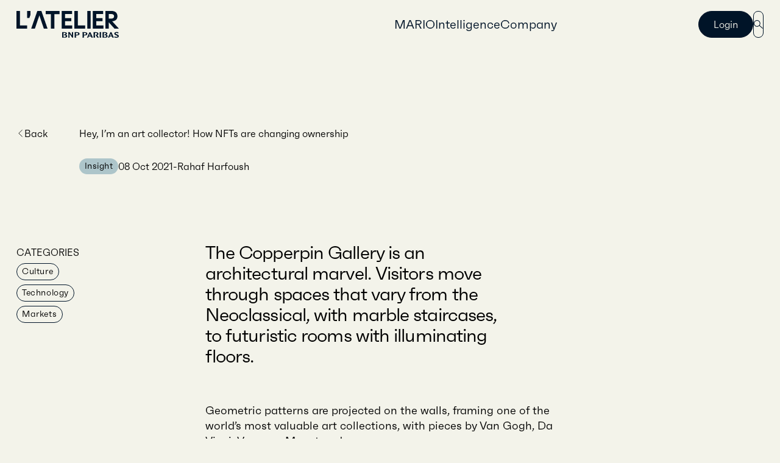

--- FILE ---
content_type: text/html; charset=utf-8
request_url: https://atelier.net/insights/nfts-art-ownership-collecting
body_size: 62048
content:
<!DOCTYPE html><html lang="en" class="__variable_2aacb4"><head><meta charSet="utf-8"/><meta name="viewport" content="width=device-width, initial-scale=1"/><link rel="preload" href="/_next/static/media/12be89cfbdeedc06-s.p.woff2" as="font" crossorigin="" type="font/woff2"/><link rel="preload" href="/_next/static/media/731d45bc95b4cfaf-s.p.woff2" as="font" crossorigin="" type="font/woff2"/><link rel="stylesheet" href="/_next/static/css/5e6f04693cdeaa77.css" data-precedence="next"/><link rel="stylesheet" href="/_next/static/css/e7786cd1c82cddd3.css" data-precedence="next"/><link rel="preload" as="script" fetchPriority="low" href="/_next/static/chunks/webpack-8cfc83dc0f8548ac.js"/><script src="/_next/static/chunks/fd9d1056-c4a0f933655ec3f0.js" async=""></script><script src="/_next/static/chunks/8069-98cbd1bd23e5fa06.js" async=""></script><script src="/_next/static/chunks/main-app-4d1564f0311960d9.js" async=""></script><script src="/_next/static/chunks/7590-15a8d48505a16c88.js" async=""></script><script src="/_next/static/chunks/5780-78aecf8581273653.js" async=""></script><script src="/_next/static/chunks/7456-969e3644cbb54847.js" async=""></script><script src="/_next/static/chunks/9480-04da9bd58afea861.js" async=""></script><script src="/_next/static/chunks/1715-87561fbe9e84a8d0.js" async=""></script><script src="/_next/static/chunks/2590-a3680e4516db068b.js" async=""></script><script src="/_next/static/chunks/1402-ada7e436a38e1cf1.js" async=""></script><script src="/_next/static/chunks/app/layout-cdc6a944914d57e4.js" async=""></script><script src="/_next/static/chunks/4204-bffa3470c52c1951.js" async=""></script><script src="/_next/static/chunks/1723-be5767995a6a1242.js" async=""></script><script src="/_next/static/chunks/3537-85892f909b272701.js" async=""></script><script src="/_next/static/chunks/1682-126870074b731929.js" async=""></script><script src="/_next/static/chunks/5865-e929a3bee8a6a6ba.js" async=""></script><script src="/_next/static/chunks/4527-1ec0456ab805834a.js" async=""></script><script src="/_next/static/chunks/7315-5e5f8ef19e411580.js" async=""></script><script src="/_next/static/chunks/app/insights/%5Barticle%5D/page-68581f1669b7e5a3.js" async=""></script><script src="/_next/static/chunks/b536a0f1-f897e7fdf779f636.js" async=""></script><script src="/_next/static/chunks/5207-33748b6a619bc5e9.js" async=""></script><script src="/_next/static/chunks/2268-9e6a66ae0e6ae6b2.js" async=""></script><script src="/_next/static/chunks/8924-be2eeb2c9203d128.js" async=""></script><script src="/_next/static/chunks/8328-bda6fcbf7074cf1c.js" async=""></script><script src="/_next/static/chunks/app/insights/page-73ba8dc12af82c11.js" async=""></script><title>L&#x27;Atelier - L&#x27;Atelier</title><meta name="description" content="NFTs reinterpret what it means to possess something of value. But it also marks an ideological shift away from an “open and free web.”"/><link rel="manifest" href="/manifest.webmanifest"/><meta name="robots" content="index, follow"/><link rel="canonical" href="https://atelier.net/insights/nfts-art-ownership-collecting"/><meta property="og:title" content="L&#x27;Atelier"/><meta property="og:description" content="NFTs reinterpret what it means to possess something of value. But it also marks an ideological shift away from an “open and free web.”"/><meta property="og:image" content="https://images.prismic.io/latelier-website-v2/ZkKgWEFLKBtrW1fJ_nft-art-ownership.jpg?auto=format,compress"/><meta property="og:type" content="website"/><meta name="twitter:card" content="summary_large_image"/><meta name="twitter:title" content="L&#x27;Atelier"/><meta name="twitter:description" content="NFTs reinterpret what it means to possess something of value. But it also marks an ideological shift away from an “open and free web.”"/><meta name="twitter:image" content="https://images.prismic.io/latelier-website-v2/ZkKgWEFLKBtrW1fJ_nft-art-ownership.jpg?auto=format,compress"/><link rel="icon" href="/favicons/icon.svg"/><link rel="icon" href="/favicons/icon.ico" sizes="32x32"/><link rel="apple-touch-icon" href="/favicons/apple-touch-icon.png"/><link rel="icon" href="/favicons/icon.ico" sizes="32x32"/><meta name="next-size-adjust"/><script src="/_next/static/chunks/polyfills-c67a75d1b6f99dc8.js" noModule=""></script></head><body style="--site-header-height:0px"><header class="Header_header__zC4N_ Header_isVisible__pPqLq"><div class="Header_inner___uB4I"><div class="Header_headerBar__m30pv"><a aria-label="L&#x27;Atelier" href="/"><svg xmlns="http://www.w3.org/2000/svg" fill="none" viewBox="0 0 194 51" class="fill-darkBlue w-Header-logo-width h-auto transition-colors duration-700"><path d="m43.43 8.42-8.457 25.054h-7.025L39.572 0h7.689l11.624 33.474h-7.026zM6.54 0H0v33.475h20.31v-5.978H6.54zM55.487 5.978h9.708v27.496h6.693V5.978h9.682V0H55.487zM92.172 19.408h11.879v-5.825h-11.88V5.927h13.081V0H85.657v33.474h20.08v-5.926H92.172zM116.313 0h-6.514v33.474h20.309v-5.977h-13.795zM140.71 0h-6.54v33.474h6.54zM151.312 19.408h11.853v-5.825h-11.853V5.927h13.054V0h-19.594v33.474h20.079v-5.926h-13.539zM181.329 19.51c3.193-.153 5.671-1.043 7.434-2.646 1.737-1.602 2.606-3.892 2.606-6.817 0-3.052-.971-5.494-2.887-7.325C186.566.916 183.807 0 180.23 0h-11.623v33.474h6.335V21.57l10.755 11.904H194zm-6.387-5.011V5.876h5.186c1.559 0 2.785.381 3.628 1.119s1.277 1.806 1.277 3.129c0 1.348-.434 2.39-1.277 3.18-.843.788-2.069 1.17-3.628 1.17h-5.186zM20.31 13.354V0h6.335v7.122l-2.171 6.232zM86.475 40.52c.05 1.094.128 3.841.128 4.833 0 .916 0 4.02-.154 5.342v.102h4.854c2.376 0 4.905-.738 4.905-2.849 0-1.323-.97-2.29-2.759-2.823 1.329-.356 2.223-1.272 2.223-2.29 0-1.73-1.993-2.365-3.858-2.416h-5.34zm3.755 1.043c2.018.026 2.76.433 2.76 1.527 0 .305-.103.56-.282.788-.383.458-1.15.712-2.095.636h-.05L90 45.99h.562c1.124-.025 2.095.331 2.58.916.23.28.358.61.358.941 0 1.145-1.022 1.73-3.014 1.73h-1.227a168 168 0 0 1-.076-4.223c0-.712.05-2.34.076-3.713.23-.051.614-.077.971-.077M105.022 40.419l.102 2.62c.051 1.297.102 2.62.179 3.917-.154-.407-.307-.61-1.022-1.654 0-.025-2.453-3.79-3.296-4.858l-.025-.026h-2.734v.102c.077 1.094.128 3.841.128 4.833 0 .916 0 4.02-.128 5.342l-.025.102h2.452v-.102c-.128-2.544-.128-5.087-.128-7.58.077.305.205.56.588 1.119.026.076 4.241 6.156 4.445 6.512l.026.05h1.967v-.101c-.154-1.323-.154-4.426-.154-5.342 0-.992.077-3.739.128-4.833l.026-.102zM110.208 40.52c.102 1.094.127 3.841.127 4.833 0 .916 0 4.019-.153 5.342v.102h2.912v-.102c-.102-.967-.153-2.798-.153-4.197.128 0 .537.025.537.025h.408c3.832 0 5.672-1.017 5.672-3.129 0-2.416-2.606-2.95-4.778-3.001h-4.572zm3.576 1.145c1.354-.026 2.299.254 2.759.814.204.254.332.56.332.94 0 1.502-1.686 1.832-3.116 1.832l-.588-.025s-.128-.026-.23-.026v-1.322c0-.662 0-1.425.026-2.137.178-.025.485-.076.817-.076M125.101 40.52c.102 1.094.153 3.841.153 4.833 0 .916 0 4.019-.153 5.342v.102h2.887l-.026-.102c-.102-.967-.153-2.798-.153-4.197.128 0 .511.025.511.025h.409c3.806 0 5.697-1.017 5.697-3.129 0-2.416-2.632-2.95-4.803-3.001h-4.573v.127zm3.577 1.145c1.354-.026 2.324.254 2.759.814.204.254.306.56.306.94 0 1.502-1.686 1.832-3.091 1.832l-.587-.025s-.154-.026-.23-.026c-.026-.356-.026-.814-.026-1.322 0-.662 0-1.425.026-2.137.204-.025.511-.076.843-.076M138.334 40.419h-.025l-.026.05c-.536 1.476-4.011 9.056-4.573 10.2l-.051.128h2.478l.026-.051c.23-.713.511-1.527.817-2.366.103 0 2.07-.025 2.07-.025l1.711.025s.281.026.358.026c.434 1.119.766 1.958.92 2.39l.025.051h2.861l-4.624-10.378h-1.967zm.716 3.052c.229.483.817 1.882 1.507 3.51h-.23l-1.277.026s-1.329-.026-1.533-.026c.536-1.297 1.098-2.493 1.533-3.51M146.1 40.52c.077 1.094.128 3.841.128 4.833 0 .916 0 4.019-.153 5.342v.102h2.912l-.025-.102c-.154-1.348-.154-4.426-.154-5.342 0-.712.026-2.34.102-3.637.23-.026.563-.051.792-.051 1.354-.026 2.3.254 2.759.814.205.254.307.585.307.94 0 1.196-1.124 1.807-2.171 1.858-.358.025-.614-.026-.614-.026l-.204-.025.102.178c1.048 1.5 2.58 4.12 3.219 5.342l.026.05h3.116l-.076-.152a372 372 0 0 1-3.015-4.426l-.076-.076c1.609-.484 2.375-1.374 2.375-2.748 0-2.39-2.605-2.95-4.802-3.001H146.1zM157.596 40.419l.026.101c.077 1.094.128 3.841.128 4.833 0 .916 0 3.994-.154 5.342v.102h2.887l-.025-.102c-.103-1.348-.154-4.426-.154-5.342 0-.992.077-3.739.154-4.833v-.102zM163.089 40.52c.076 1.094.128 3.841.128 4.833 0 .916 0 4.02-.154 5.342l-.025.102h4.854c2.375 0 4.904-.738 4.904-2.85 0-1.322-.97-2.289-2.759-2.823 1.329-.356 2.223-1.272 2.223-2.289 0-1.73-1.993-2.366-3.832-2.416h-5.365zm3.755 1.043c2.044.026 2.785.433 2.785 1.526 0 .306-.102.56-.281.789-.358.458-1.15.712-2.095.636h-.051l-.562 1.475h.562c1.124-.025 2.069.33 2.58.916.255.28.358.61.358.94 0 1.146-1.022 1.73-3.04 1.73h-1.201c-.077-1.526-.077-3.611-.077-4.222 0-.712.026-2.34.077-3.714.204-.05.587-.076.945-.076M179.975 40.419h-1.942v.05c-.587 1.577-4.266 9.539-4.572 10.2l-.051.153h2.478l.025-.05c.205-.713.486-1.502.818-2.392l2.043-.025 1.712.025h.358c.459 1.12.792 1.959.919 2.391l.026.051h2.887l-4.624-10.378h-.077zm-1.201 3.052c.23.483.818 1.857 1.508 3.51h-.23l-1.278.026s-1.328-.026-1.532-.026c.536-1.323 1.073-2.493 1.532-3.51M185.467 43.115c0 1.831 1.84 2.569 3.475 3.23 1.277.509 2.58 1.043 2.58 1.908 0 .254-.051.483-.204.636-.307.356-.92.508-1.891.458-.971-.051-2.069-.331-3.295-.916l-.486-.229v2.264l.332.076.179.026c.613.152 1.789.432 2.938.432 3.066 0 4.879-1.22 4.879-3.23 0-1.883-1.89-2.62-3.55-3.282-1.227-.483-2.504-.992-2.504-1.806 0-.229 0-.915 1.584-.915 1.175 0 2.299.483 2.963.712l.588.254V40.47l-.588-.101c-.587-.128-1.584-.306-2.606-.306-2.631-.025-4.394 1.221-4.394 3.053"></path></svg></a><div class="flex items-center gap-sgs sm:hidden"><button class="Header_toggle__vRNdy"><span></span><span></span></button><button class="Header_search__dDGJ6"><svg xmlns="http://www.w3.org/2000/svg" viewBox="0 0 29.41 26.92"><path d="m29.41 25.4-10.33-8.87c1.21-1.71 1.92-3.79 1.92-6.04C21 4.71 16.29 0 10.5 0S0 4.71 0 10.5 4.71 21 10.5 21c2.82 0 5.39-1.13 7.27-2.95l10.33 8.87 1.3-1.52ZM10.5 19C5.81 19 2 15.19 2 10.5S5.81 2 10.5 2 19 5.81 19 10.5 15.19 19 10.5 19"></path></svg></button></div></div><menu class="Header_menu__RyFnU"><div class="Header_menuInner__Nqf_Z" data-scroll-lock-scrollable="true"><ul><li><a class="Header_link__A5os3 flex items-center" href="/mario">MARIO<svg xmlns="http://www.w3.org/2000/svg" fill="none" viewBox="0 0 17 16" class="sm:hidden fill-ivory w-6 h-auto mr-6"><path d="m9.344.578-.848.849 6.43 6.43-6.43 6.43.848.85 7.28-7.28z" clip-rule="evenodd"></path><path d="M0 8.457h15.291v-1.2H0z" clip-rule="evenodd"></path></svg></a></li><li><a class="Header_link__A5os3 flex items-center" href="/intelligence">Intelligence<svg xmlns="http://www.w3.org/2000/svg" fill="none" viewBox="0 0 17 16" class="sm:hidden fill-ivory w-6 h-auto mr-6"><path d="m9.344.578-.848.849 6.43 6.43-6.43 6.43.848.85 7.28-7.28z" clip-rule="evenodd"></path><path d="M0 8.457h15.291v-1.2H0z" clip-rule="evenodd"></path></svg></a></li><li><a class="Header_link__A5os3 flex items-center" href="/company">Company<svg xmlns="http://www.w3.org/2000/svg" fill="none" viewBox="0 0 17 16" class="sm:hidden fill-ivory w-6 h-auto mr-6"><path d="m9.344.578-.848.849 6.43 6.43-6.43 6.43.848.85 7.28-7.28z" clip-rule="evenodd"></path><path d="M0 8.457h15.291v-1.2H0z" clip-rule="evenodd"></path></svg></a></li></ul><ul class="Header_buttons__DxQE1"><li><a target="" class="w-full Button_main___UtoR" rel="noreferrer nofollow" href="https://app.atelier.net/login/"><span class="Button_inner__WuZ_Z Button_filled__k5Y1K Button_light__7jLQL Button_childrenWrapper__XYaEb">Login</span></a></li><li class="hidden sm:block"><button class="Button_main___UtoR"><span class="Button_inner__WuZ_Z Button_iconWrapper__NuKRi"><svg xmlns="http://www.w3.org/2000/svg" viewBox="0 0 29.41 26.92" class="fill-current w-4 h-auto"><path d="m29.41 25.4-10.33-8.87c1.21-1.71 1.92-3.79 1.92-6.04C21 4.71 16.29 0 10.5 0S0 4.71 0 10.5 4.71 21 10.5 21c2.82 0 5.39-1.13 7.27-2.95l10.33 8.87 1.3-1.52ZM10.5 19C5.81 19 2 15.19 2 10.5S5.81 2 10.5 2 19 5.81 19 10.5 15.19 19 10.5 19"></path></svg></span></button></li></ul></div></menu></div></header><main class="flex-grow"><section class="ui-grid ui-section mb-12 lg:mb-16"><a class="flex self-start gap-2 t-p-s lg:t-p" href="/insights"><svg xmlns="http://www.w3.org/2000/svg" fill="none" viewBox="0 0 16 9" class="min-w-3.5 w-3.5 rotate-90"><path stroke="#000" d="M15 1 8 8 1 1"></path></svg>Back</a><div class="rich-text-section-heading-primary col-span-full indent-mobile lg:indent-0 lg:col-start-3 lg:col-span-19"><h1>Hey, I’m an art collector! How NFTs are changing ownership</h1></div><div class="flex flex-col gap-6 col-span-full mt-8 lg:gap-4 lg:items-center lg:flex-row lg:col-start-3"><a class="bg-slate hover:bg-tangerine hover:text-ivory block relative transition-colors rounded-full t-meta py-1.5 px-2.5 max-w-max z-20" href="/insights">Insight</a><div class="flex gap-1.5 rich-text-lead"><p>08 Oct 2021</p><p>-</p><p>Rahaf Harfoush</p></div><div class="flex gap-2 flex-wrap lg:hidden"><a class="border border-darkBlue hover:border-tangerine hover:text-tangerine block relative transition-colors rounded-full t-meta py-1.5 px-2.5 max-w-max z-20" href="">Culture</a><a class="border border-darkBlue hover:border-tangerine hover:text-tangerine block relative transition-colors rounded-full t-meta py-1.5 px-2.5 max-w-max z-20" href="">Technology</a><a class="border border-darkBlue hover:border-tangerine hover:text-tangerine block relative transition-colors rounded-full t-meta py-1.5 px-2.5 max-w-max z-20" href="">Markets</a></div></div><div class="col-span-full mt-8 lg:mt-16 space-y-4"><div class="relative overflow-hidden aspect-video"><div class="absolute inset-x-0 top-1/2 transform -translate-y-1/2" style="height:150%"><div class="h-full" style="transform:none"><img alt="" loading="lazy" decoding="async" data-nimg="fill" class="object-cover Picture_main__dc1LF" style="position:absolute;height:100%;width:100%;left:0;top:0;right:0;bottom:0;color:transparent;background-size:cover;background-position:50% 50%;background-repeat:no-repeat;background-image:url(&quot;data:image/svg+xml;charset=utf-8,%3Csvg xmlns=&#x27;http://www.w3.org/2000/svg&#x27; %3E%3Cfilter id=&#x27;b&#x27; color-interpolation-filters=&#x27;sRGB&#x27;%3E%3CfeGaussianBlur stdDeviation=&#x27;20&#x27;/%3E%3CfeColorMatrix values=&#x27;1 0 0 0 0 0 1 0 0 0 0 0 1 0 0 0 0 0 100 -1&#x27; result=&#x27;s&#x27;/%3E%3CfeFlood x=&#x27;0&#x27; y=&#x27;0&#x27; width=&#x27;100%25&#x27; height=&#x27;100%25&#x27;/%3E%3CfeComposite operator=&#x27;out&#x27; in=&#x27;s&#x27;/%3E%3CfeComposite in2=&#x27;SourceGraphic&#x27;/%3E%3CfeGaussianBlur stdDeviation=&#x27;20&#x27;/%3E%3C/filter%3E%3Cimage width=&#x27;100%25&#x27; height=&#x27;100%25&#x27; x=&#x27;0&#x27; y=&#x27;0&#x27; preserveAspectRatio=&#x27;none&#x27; style=&#x27;filter: url(%23b);&#x27; href=&#x27;https://images.prismic.io/latelier-website-v2/ZkKgWEFLKBtrW1fJ_nft-art-ownership.jpg?auto=format%2Ccompress&amp;fit=max&amp;w=20&#x27;/%3E%3C/svg%3E&quot;)" sizes="(min-width: 768px) 50vw, (min-width: 1024px) 30vw, 100vw" srcSet="https://images.prismic.io/latelier-website-v2/ZkKgWEFLKBtrW1fJ_nft-art-ownership.jpg?auto=format%2Ccompress&amp;fit=max&amp;w=256&amp;q=85 256w, https://images.prismic.io/latelier-website-v2/ZkKgWEFLKBtrW1fJ_nft-art-ownership.jpg?auto=format%2Ccompress&amp;fit=max&amp;w=384&amp;q=85 384w, https://images.prismic.io/latelier-website-v2/ZkKgWEFLKBtrW1fJ_nft-art-ownership.jpg?auto=format%2Ccompress&amp;fit=max&amp;w=640&amp;q=85 640w, https://images.prismic.io/latelier-website-v2/ZkKgWEFLKBtrW1fJ_nft-art-ownership.jpg?auto=format%2Ccompress&amp;fit=max&amp;w=750&amp;q=85 750w, https://images.prismic.io/latelier-website-v2/ZkKgWEFLKBtrW1fJ_nft-art-ownership.jpg?auto=format%2Ccompress&amp;fit=max&amp;w=828&amp;q=85 828w, https://images.prismic.io/latelier-website-v2/ZkKgWEFLKBtrW1fJ_nft-art-ownership.jpg?auto=format%2Ccompress&amp;fit=max&amp;w=1080&amp;q=85 1080w, https://images.prismic.io/latelier-website-v2/ZkKgWEFLKBtrW1fJ_nft-art-ownership.jpg?auto=format%2Ccompress&amp;fit=max&amp;w=1200&amp;q=85 1200w, https://images.prismic.io/latelier-website-v2/ZkKgWEFLKBtrW1fJ_nft-art-ownership.jpg?auto=format%2Ccompress&amp;fit=max&amp;w=1920&amp;q=85 1920w, https://images.prismic.io/latelier-website-v2/ZkKgWEFLKBtrW1fJ_nft-art-ownership.jpg?auto=format%2Ccompress&amp;fit=max&amp;w=2048&amp;q=85 2048w, https://images.prismic.io/latelier-website-v2/ZkKgWEFLKBtrW1fJ_nft-art-ownership.jpg?auto=format%2Ccompress&amp;fit=max&amp;w=3840&amp;q=85 3840w" src="https://images.prismic.io/latelier-website-v2/ZkKgWEFLKBtrW1fJ_nft-art-ownership.jpg?auto=format%2Ccompress&amp;fit=max&amp;w=3840&amp;q=85"/></div></div></div></div></section><section class="ui-grid ui-section mt-12 lg:mt-16"><div class="hidden lg:block lg:col-start-1 lg:col-span-5"><div class="grid gap-2"><h4>CATEGORIES</h4><a class="border border-darkBlue hover:border-tangerine hover:text-tangerine block relative transition-colors rounded-full t-meta py-1.5 px-2.5 max-w-max z-20" href="/insights?category=culture">Culture</a><a class="border border-darkBlue hover:border-tangerine hover:text-tangerine block relative transition-colors rounded-full t-meta py-1.5 px-2.5 max-w-max z-20" href="/insights?category=technology">Technology</a><a class="border border-darkBlue hover:border-tangerine hover:text-tangerine block relative transition-colors rounded-full t-meta py-1.5 px-2.5 max-w-max z-20" href="/insights?category=markets">Markets</a></div></div><section class="ArticleDetail_slices__chrRB"><!--$--><section data-slice-type="lead" data-slice-variation="default" class="t-h5 mr-auto md:w-10/12"><p>The Copperpin Gallery is an architectural marvel. Visitors move through spaces that vary from the Neoclassical, with marble staircases, to futuristic rooms with illuminating floors.</p></section><!--/$--><!--$--><section data-slice-type="rich_text" data-slice-variation="default"><div class="RichText_richtext__u2jxT"><p>Geometric patterns are projected on the walls, framing one of the world’s most valuable art collections, with pieces by Van Gogh, Da Vinci, Vermeer, Monet and more. </p><p>It is estimated that Copperpin houses over $400 million of art ... though it hasn’t paid a penny. </p><p>It doesn’t have to. Copperpin is an online art gallery that exists within <a href="https://www.oww.ist/" rel="noreferrer">Occupy White Walls</a>. Users can create their own galleries from a database of 6.500 pieces in the public domain. </p><p>Over 80.000 people have curated their own art collections. It’s a perfect example of the internet’s capacity to democratise access: In this case, people can not only see art but “own” a version in virtual collections.</p><p>Due to the infinite replicability of digital assets, anyone in Occupy White Walls can own a virtual Van Gogh. People spend hours building buildings to house their favourite works. </p><p>It seems that humans have always enjoyed collecting. One can add “collector” after almost any object, and the hobbyist will exist: Dolls, coins, stamps, books, cars, comic books, vintage typewriters and, of course, art. In 2020, the worldwide collectibles market was worth an <a href="https://www.forbes.com/sites/darrenheitner/2016/04/11/playing-ball-in-the-multi-billion-dollar-sports-collectible-market/?sh=20092f6414e3" rel="noreferrer">estimated</a> $370 billion. The art market is <a href="https://www.artnews.com/art-news/market/2021-art-basel-report-says-50-billion-1234586822/" rel="noreferrer">worth</a> about $64 billion. </p><p>Psychological drivers for collecting <a href="https://nationalpsychologist.com/2007/01/the-psychology-of-collecting/10904.html" rel="noreferrer">vary</a>, from childhood nostalgia, to the thrill of hunting down a rare item. People do it as a quest of community, or recognition; or they may simply enjoy it.</p><p>The extension of this behaviour into digital is unsurprising. The virtual goods market will reach <a href="https://www.adroitmarketresearch.com/industry-reports/virtual-goods-market" rel="noreferrer">nearly $190 billion</a> by 2025. Powered by the creator economy, new platforms and revenue models have sprung up to not only collect but <em>share</em> creations, including sites like Patreon, Shopify, and ArtFinder. <a href="https://www.cryptokitties.co/" rel="noreferrer">CryptoKitties</a> generated over <a href="https://bootcamp.uxdesign.cc/hype-art-bubble-nft-2cb9fe667ba1" rel="noreferrer">$32 million in revenue</a> from the buying and selling of one-of-a-kind cat cartoons. Then there’s the collectibles-showcasing platforms—TokenHead, Terra Virtua and Curio. </p><p>Add to this love of collecting the hype around cryptocurrency and blockchain, plus a global pandemic with people stuck at home, and it’s clear how NFTs disrupted both digital collectibles and digital arts. </p><h2><strong>Why are artists and collectors so into NFTs?</strong></h2><p>NFTs—<a href="https://atelier.net/ve-tech-radar/score-breakdown/non-fungible-tokens" rel="noreferrer">non-fungible tokens</a>—are digital certificates tied to a unique digital asset, stored on the blockchain. For digital artists on social networks like Instagram and Facebook, they can represent an opportunity to earn an income.</p><p>In 2021, Christie’s announced its first NFT auction, featuring the digital work of Mike Winkelmann, an artist known as Beeple. One piece, “The First 5000 Days,” sold for a record $69 million. According to the 246-year-old auction house, Winkelman now ranks among the top three most valuable living artists (Jeff Koons and David Hockney are the others)—remarkable for someone who never sold a digital print for more than $100 <a href="https://onlineonly.christies.com/s/beeple-first-5000-days/beeple-b-1981-1/112924" rel="noreferrer">before the auction</a>. </p><p>This is a welcome change for an industry where duplication usually makes creative work <em>less</em> valuable. For some collectors, NFTs are also a way to actively support and compensate artists for labour, even if they aren’t especially wealthy. (Most NFTs sell for far less than the ones headlines tend to favour. In April, the <a href="https://www.bloomberg.com/news/articles/2021-04-03/nft-price-crash-stirs-debate-on-whether-stimulus-led-fad-is-over" rel="noreferrer">average price of one</a> was $1400.)</p><p>This evolving market has pros and cons. On one hand, a decentralised marketplace enables broader exposure of artists’ work beyond the smaller (and gate-kept) traditional art market, making them easier to sell. The security and recordability of the blockchain ensures artists are compensated each time their work is sold. </p><p>But artist and developer Addie Wagenknecht cautions that we might replace one barrier of entry with another: NFT technologies are complex to understand and use for the general populace. </p><p>“Facebook won because learning to host your own sites, chat clients, and blogs was too much work,” she <a href="https://news.artnet.com/market/nft-revolution-four-factors-1950645" rel="noreferrer">told</a> Artnet. “So what is happening now is the same people who disrupted banking or technology or the web in the Valley are now claiming they have changed the world again, when really it&#x27;s just the same people making the same stuff for the same people to get rich from.” </p></div></section><!--/$--><!--$--><section data-slice-type="video" data-slice-variation="default"><div class="IframeEmbed_container__Ukaj6 h-0 overflow-hidden relative" style="padding-top:56.49999999999999%"><span class="absolute top-0 left-0 h-full w-full"><iframe width="200" height="113" src="https://www.youtube.com/embed/RGfp1SLtFLA?feature=oembed" frameborder="0" allow="accelerometer; autoplay; clipboard-write; encrypted-media; gyroscope; picture-in-picture; web-share" referrerpolicy="strict-origin-when-cross-origin" allowfullscreen title="Copperpin gallery"></iframe></span></div><div class="rich-text-lead mt-3"><p>Copperpin gallery, courtesy of Occupy White Walls.</p></div></section><!--/$--><!--$--><section data-slice-type="rich_text" data-slice-variation="default"><div class="RichText_richtext__u2jxT"><h2><strong>NFTs are changing ownership</strong></h2><p>NFTs make it possible to own, purchase, and sell digital artefacts in a way that wasn’t previously possible. In March 2020, Twitter CEO Jack Dorsey sold his first tweet, “just setting up my twttr,” as an NFT. It auctioned for almost $3 million. </p><p>The New York Times turned a screenshot of an article (aptly titled “Buy This Column on the Blockchain”) into an NFT that sold for almost $600.000. Research company Quartz <a href="https://qz.com/1984094/quartz-is-selling-the-first-ever-nft-news-article/" rel="noreferrer">sold rights to an article</a> for $1.800. A collection of TIME Magazine covers <a href="https://www.adweek.com/media/times-nft-covers-sold-at-auction-for-435000/" rel="noreferrer">sold for $435.000</a>. And a clip of basketball player Lebron James, dunking, <a href="https://thehustle.co/why-one-guy-paid-208k-for-a-video-clip-of-lebron-james-dunking/" rel="noreferrer">went for</a> $208.000 as an NFT.</p><p>Brands are also experimenting. Taco Bell turned 25 taco-themed GIFs into NFTs that sold out <a href="https://www.theverge.com/2021/3/8/22319868/taco-bell-nfts-gif-tacos-sell" rel="noreferrer">in a half-hour</a>, a strange postmodern milestone where people spend real money for digital tacos ... instead of the real thing. </p><p><em>Are</em> these collectibles? To answer that, it helps to know what exactly is being collected.</p><p>“Glossed over in most descriptions of NFTs is a crucial fact: what lives on the blockchain is data describing and tracking the asset, <em>not necessarily the asset itself,” </em>ArtsHub <a href="https://www.artshub.com.au/education/news-article/opinions-and-analysis/professional-development/gina-fairley/nfts-the-pros-and-cons-262268" rel="noreferrer">observes</a>. Put differently: NFT buyers buy the right to prove they own the digital asset in question, not the asset itself. Consider the Lebron James clip: The buyer does not own the video (hosted elsewhere); just a digital certificate that legitimizes their ownership of one specific copy of it.</p><p>Anyone can watch it online. Copies of TIME covers are easily found and downloaded. Even Beeple’s work is free to view. Yet the appeal of owning an NFTs appears to surpass the need to tangibly “own” a digital item. It’s created a different kind of scarcity—when I own a copy of a .gif, I am the sole owner of that particular artefact—without restricting others from using, downloading or otherwise engaging with the .gif overall. </p><p>In fact, the very vulgarisation of a digital “object” might make NFTs more valuable.  “Ultimately owning the real thing is as valuable as the market makes it,” reads Ethereum’s <a href="https://ethereum.org/en/nft/" rel="noreferrer">official blog</a>. “The more a piece of content is screen-grabbed, shared, and generally used the more value it gains.”</p><p>It’s a fascinating re-interpretation of ownership within a digital ecosystem. But it also marks an ideological shift, away from an “open and free web,” to a digital infrastructure centered around <em>ownership</em>—an attitude that counters how many platforms operate today. </p><h2><strong>&#x27;Ownership’ must also change for NFTs</strong></h2><p>The lack of ownership that characterised early dreams of an open web contributed to the visibility of digital assets, ironically resulting in astronomical sale prices for NFTs. Would the iconic “Charlie Bit My Finger” video—sold as an NFT for $765.000—be worth so much if it hadn’t garnered over 885 million views? </p><p>Ownership is also slippery; in the NFT world, the value of what you own might shift, based on the legitimacy of who is selling it to you. </p><p>This differs from traditional art, where, if a tangible object possesses a certain value, then that value generally holds in the marketplace. In the case of NFTs, the copies of a video clip or .gif are, in their way, “genetically identical” to one another (at least from a pixel perspective). But because it’s so easy to replicate them, regardless of their value, it is also very easy to sell them.</p><p>And who <em>should </em>have the right to sell an NFT—thereby claiming ownership to some aspect of its value—especially if the cultural currency of a digital artefact scales?</p><p>Van Gogh’s <em>Sunflowers </em>was personally valued by the artist at about $125. In the 1980s, well after his death, it was sold at Christie’s <a href="https://apnews.com/article/21688f31628c98414d2dbe0363ffe1e6" rel="noreferrer">for nearly $40 million.</a> </p><p>This is not uncommon with “fine art,” but it invites speculation about how the practice of selling and promoting artists’ work will extend into the digital space—now and posthumously, when the value of works can sometimes explode. If the use case for art is hardly clear-cut at scale, it’s more complicated for artefacts like GIFs, memes, and other pieces of the web. </p><p>The Big Idea <a href="https://www.thebigidea.nz/stories/the-dark-side-of-nfts" rel="noreferrer">details</a> several examples of artists who saw their work sold as NFTs, without their knowledge or consent. “The value proposition of NFTs is that the proof of work ensures your original piece has a unique token attached to it, which means that the person who owns it knows they have the original,” they write. “But the problem is that someone can take a JPG and throw it up on a different marketplace with a different token attached to it and sell it. There is no ‘original’.” </p><p>This happened to artist Corbin Rainbolt, who <a href="https://twitter.com/CorbinRainbolt/status/1369433485086195717" rel="noreferrer">discovered</a> someone created NFTs of all his tweeted illustrations. </p><p>No formal copyright checks exist to create an NFT. OpenSea and Rarible, two major NFT platforms, <a href="https://www.theverge.com/2021/3/20/22334527/nft-scams-artists-opensea-rarible-marble-cards-fraud-art" rel="noreferrer">require no verification</a> before minting one. A user simply needs an Ethereum wallet, and funds for transaction fees. So the technology, designed to instill proof of ownership of digital assets, can be easily manipulated by those with no legitimate ownership at all. </p><p>Thus buyers who pay a premium for “rare” NFTs <a href="https://www.makeuseof.com/what-do-you-actually-own-if-you-buy-an-nft/" rel="noreferrer">have no guarantees or legal protection</a> against the NFT author—or anyone else, really—minting more copies of the same asset. Authors can even mint different versions of the same asset across various platforms, then claim each is one of a kind. </p></div></section><!--/$--><!--$--><section data-slice-type="rich_text" data-slice-variation="default"><div class="RichText_richtext__u2jxT"><h2><strong>Protecting your asset, and NFTs&#x27; environmental impact</strong></h2><p>NFTs are certificates that contain a link to an asset. If the link stops working, the NFT itself could become meaningless.</p><p>This risk is being addressed. More NFTs are hosted on IPFS (InterPlanetary File System), a peer-to-peer hypermedia protocol that makes it safer (and faster) to store data on the web. Buyers of NFTs would do well to ensure what they’re buying is already IPFS-hosted.</p><p>Other risks include the degradation or obsolescence of technology—marketplaces going out of business, or users <a href="https://www.cmswire.com/digital-experience/nfts-a-digital-generation-defines-its-cultural-artifacts/" rel="noreferrer">forgetting their wallet password</a>. Cyberattacks also accompany rising NFT popularity. Nifty Gateway <a href="https://www.coindesk.com/nifty-gateway-nft-hack-lessons" rel="noreferrer">has been hacked</a>, with multiple users’ NFTs stolen and resold. </p><p>As technology evolves, so will implications on what rights are gained when purchasing one. Currently, intellectual property rights remain with the original creator unless otherwise specified, so the benefits of “owning” an NFT, at least as more than a speculative asset or collectible, are currently limited. </p><p>Then there are environmental costs. According to NFT carbon footprint calculator <a href="https://carbon.fyi/" rel="noreferrer">Carbon.fyi</a>, an NFT of Space Cat (a gif of a cat heading to the moon) generates the same carbon footprint as an EU resident’s electricity use in two months. Cambridge University <a href="https://www.theguardian.com/technology/2021/feb/27/bitcoin-mining-electricity-use-environmental-impact" rel="noreferrer">noted</a> that mining Bitcoin consumes more energy per year than Argentina. </p><p>The Ethereum blockchain, the basis for NFT creation, has an enormous environmental footprint and is intentionally designed that way. Energy inefficiency supposedly acts as a barrier to users tempted to tamper with the ledger. But the environmental impact of blockchain technology cannot be overlooked. Climate change scholars <a href="https://doi.org/10.1038/s41558-018-0319-2" rel="noreferrer">say</a> Bitcoin emissions alone could “push global warming above 2 degrees Celsius.” </p><p>Despite the availability of other, greener, blockchains, those already invested in particular currencies will be hard-pressed to change unless forced. Governments are contemplating legislation around cryptocurrency regulation in general, and environmental impacts in particular. </p><p>The European Commission&#x27;s proposed regulation, “Markets in Crypto-Assets,” would regulate both crypto-assets and service providers <a href="https://www.euronews.com/next/2021/04/29/can-cryptocurrencies-adapt-to-environmental-concerns-and-rule-changes" rel="noreferrer">in the EU</a>. One suggestion includes the implementation of EU-wide crypto-currency trading licences. Other countries, like China, Britain, and Russia, are considering state-backed central bank digital currencies. </p><h2><strong>Are NFTs actually &#x27;good&#x27; or &#x27;bad&#x27; for art?</strong></h2><p>NFTs are <a href="https://www.thedechained.com/non-fungible-tokens-nft-records-massive-growth-in-the-previous-year/" rel="noreferrer">a means to</a> create a secure, authenticated way to sell, purchase, and store digital assets, which many took to mean they would revolutionise digital arts and collectibles. Reality is more complicated. </p><p>Some worry that the cryptocurrency community deliberately inflates the value of NFTs for their benefit. David Gerard, a cryptocurrency researcher, elaborated on such dark agendas: “NFTs are entirely for the benefit of crypto-grifters,” he <a href="https://davidgerard.co.uk/blockchain/2021/03/11/nfts-crypto-grifters-try-to-scam-artists-again/" rel="noreferrer">wrote</a>. “The only purpose the artists serve is as aspiring suckers to pump the concept of crypto, and, of course, to buy cryptocurrency to pay for minting NFTs.” </p></div></section><!--/$--><!--$--><section data-slice-type="image" data-slice-variation="default"><img alt="" loading="lazy" width="747" height="500" decoding="async" data-nimg="1" class="w-full Picture_main__dc1LF" style="color:transparent;background-size:cover;background-position:50% 50%;background-repeat:no-repeat;background-image:url(&quot;data:image/svg+xml;charset=utf-8,%3Csvg xmlns=&#x27;http://www.w3.org/2000/svg&#x27; viewBox=&#x27;0 0 747 500&#x27;%3E%3Cfilter id=&#x27;b&#x27; color-interpolation-filters=&#x27;sRGB&#x27;%3E%3CfeGaussianBlur stdDeviation=&#x27;20&#x27;/%3E%3CfeColorMatrix values=&#x27;1 0 0 0 0 0 1 0 0 0 0 0 1 0 0 0 0 0 100 -1&#x27; result=&#x27;s&#x27;/%3E%3CfeFlood x=&#x27;0&#x27; y=&#x27;0&#x27; width=&#x27;100%25&#x27; height=&#x27;100%25&#x27;/%3E%3CfeComposite operator=&#x27;out&#x27; in=&#x27;s&#x27;/%3E%3CfeComposite in2=&#x27;SourceGraphic&#x27;/%3E%3CfeGaussianBlur stdDeviation=&#x27;20&#x27;/%3E%3C/filter%3E%3Cimage width=&#x27;100%25&#x27; height=&#x27;100%25&#x27; x=&#x27;0&#x27; y=&#x27;0&#x27; preserveAspectRatio=&#x27;none&#x27; style=&#x27;filter: url(%23b);&#x27; href=&#x27;https://images.prismic.io/latelier-website-v2/ZkKgVUFLKBtrW1fI_beeple-art-nft-christies.png?auto=format%2Ccompress&amp;fit=max&amp;w=20&#x27;/%3E%3C/svg%3E&quot;)" sizes="(min-width: 768px) 50vw, (min-width: 1024px) 30vw, 100vw" srcSet="https://images.prismic.io/latelier-website-v2/ZkKgVUFLKBtrW1fI_beeple-art-nft-christies.png?auto=format%2Ccompress&amp;fit=max&amp;w=256&amp;q=85 256w, https://images.prismic.io/latelier-website-v2/ZkKgVUFLKBtrW1fI_beeple-art-nft-christies.png?auto=format%2Ccompress&amp;fit=max&amp;w=384&amp;q=85 384w, https://images.prismic.io/latelier-website-v2/ZkKgVUFLKBtrW1fI_beeple-art-nft-christies.png?auto=format%2Ccompress&amp;fit=max&amp;w=640&amp;q=85 640w, https://images.prismic.io/latelier-website-v2/ZkKgVUFLKBtrW1fI_beeple-art-nft-christies.png?auto=format%2Ccompress&amp;fit=max&amp;w=750&amp;q=85 750w, https://images.prismic.io/latelier-website-v2/ZkKgVUFLKBtrW1fI_beeple-art-nft-christies.png?auto=format%2Ccompress&amp;fit=max&amp;w=828&amp;q=85 828w, https://images.prismic.io/latelier-website-v2/ZkKgVUFLKBtrW1fI_beeple-art-nft-christies.png?auto=format%2Ccompress&amp;fit=max&amp;w=1080&amp;q=85 1080w, https://images.prismic.io/latelier-website-v2/ZkKgVUFLKBtrW1fI_beeple-art-nft-christies.png?auto=format%2Ccompress&amp;fit=max&amp;w=1200&amp;q=85 1200w, https://images.prismic.io/latelier-website-v2/ZkKgVUFLKBtrW1fI_beeple-art-nft-christies.png?auto=format%2Ccompress&amp;fit=max&amp;w=1920&amp;q=85 1920w, https://images.prismic.io/latelier-website-v2/ZkKgVUFLKBtrW1fI_beeple-art-nft-christies.png?auto=format%2Ccompress&amp;fit=max&amp;w=2048&amp;q=85 2048w, https://images.prismic.io/latelier-website-v2/ZkKgVUFLKBtrW1fI_beeple-art-nft-christies.png?auto=format%2Ccompress&amp;fit=max&amp;w=3840&amp;q=85 3840w" src="https://images.prismic.io/latelier-website-v2/ZkKgVUFLKBtrW1fI_beeple-art-nft-christies.png?auto=format%2Ccompress&amp;fit=max&amp;w=3840&amp;q=85"/><div class="rich-text-lead mt-3"><p>Beeple’s <em>Everydays: The First 5000 Days</em>, a collage of the 5000 images he created over 13 years, an NFT of which he sold at Christie’s. Courtesy of Beeple.</p></div></section><!--/$--><!--$--><section data-slice-type="rich_text" data-slice-variation="default"><div class="RichText_richtext__u2jxT"><p>Remember that $70 million sale of Beeple’s artwork? </p><p>The buyer was Vignesh Sundaresan, founder of Metapurse, a Singapore-based crypto investment firm. Per journalist Amy Castor, “Metapurse has taken Beeple’s multiple artworks, or NFTs, along with three virtual museums, and combined everything into a ‘massive bundle.’ Would you like to invest in this wonderful package? You can. All you have to do is stock up on Metapurse’s new B20 token.” </p><p>Metapurse says it’s about the democratisation of art. But Castor <a href="https://amycastor.com/2021/03/14/metakovan-the-mystery-beeple-art-buyer-and-his-nft-defi-scheme/" rel="noreferrer">revealed</a> that Sundaresan owns 59 percent of all B20 tokens and he has a pre-existing business relationship with Beeple, who owns 2 percent of B20 tokens. It is not hard to argue they had a vested interest in publicity from the historic sale, and a stake in the industry’s success. </p><p>Author Seth Godin calls NFTs <a href="https://seths.blog/2021/03/nfts-are-a-dangerous-trap/" rel="noreferrer">a dangerous trap</a> for creators because they encourage a misalignment of values. “The more time and passion that creators devote to chasing the NFT, the more time they’ll spend trying to create the appearance of scarcity and hustling people to believe that the tokens will go up in value,” he recently wrote. “They’ll become promoters of digital tokens more than they are the creators.” </p><p>He goes on: “The trap, then, is that creators can get hooked on creating these. Buyers with a sunk cost get hooked on making the prices go up, unable to walk away. And so creators and buyers are then hooked in a cycle, with all of us paying the lifetime of costs associated with an unregulated system that consumes vast amounts of precious energy for no other purpose than to create some scarce digital tokens.”</p><p>The promise—that NFTs facilitate sustainable digital creation—strains under consumption models that replicate the same elitism and scarcity found in the real world, and contributes to a more fragmented and privatised web. And while some artists use NFTs to generate revenue, it remains to be seen whether this business model remains viable … and if it will be accessible to all, not just a few. </p><p>Despite technological advances, little has changed on the ground. Cryptocurrency billionaires replace wealthy art collectors as gatekeepers of a speculative asset class, resulting in wild, unpredictable valuations of goods. Ecologically, NFTs may be a bigger burden than their physical counterparts. </p><p>Still, it will be interesting to see if tomorrow’s collectors are unburdened by the need to physically own their assets of predilection ... and whether the <em>coup-du-coeur</em> that strikes us when confronted by certain pieces of art can be replicated in pixels. </p><p>In Occupy White Walls, players say they feel that same profound pull when curating digital collections. But in the NFT world, it may be that the receipt matters more than the asset itself.  </p></div></section><!--/$--><section class="flex flex-wrap gap-y-1.5 gap-x-6 justify-between pt-6 my-16 border-darkBlue border-t lg:pt-12 lg:my-12"><div class="flex gap-1.5 rich-text-lead"><p>08 Oct 2021</p><p>-</p><p>Rahaf Harfoush</p></div><div class="rich-text-lead"><p><strong>Illustrations by Macha Pulcini.</strong></p></div></section></section><div class="SignUpForm_box__Z3977 mt-24 lg:mt-32"><div class="md:col-start-2 md:col-span-4 lg:col-start-2 lg:col-span-9 2xl:col-span-7 2xl:col-start-2"><div class="rich-text rich-text-section-heading"><h2>DATA-DRIVEN TECH &amp; SOCIAL TRENDS. DISCOVERED WEEKLY. DELIVERED TO YOUR INBOX.</h2></div></div><div class="md:col-start-2 md:col-span-4 lg:col-start-12 lg:col-span-8 lg:row-span-2 lg:row-start-1 2xl:col-span-6 2xl:col-start-10 self-center"><div><div class="flex justify-center items-center"><div class="w-10 aspect-square"><div class="w-16 h-16 animate-spin w-full h-full"><svg xmlns="http://www.w3.org/2000/svg" viewBox="0 0 512 512" class="w-full h-auto fill-darkBlue"><g clip-path="url(#spinner_svg__a)"><path d="M511.2 240.799c-4.5-92.2-60.5-178.4-143.6-217.7-90.7-40.8-201.1-24.1-276.7 39.4-72.5 60.4-105.8 158.7-84.6 250.9 19.7 90.7 90.7 164.8 179.9 189 107.3 30.2 205.6-21.2 266.1-108.8-54.4 72.6-137.6 120.9-229.8 104.3s-167.8-86.2-189-176.9c-22.7-96.8 22.7-198.1 108.8-248 89.2-51.3 214.7-31.7 273.7 56 15.1 21.2 25.7 46.9 30.2 72.6 4.5 21.2 3 43.8 6 65 3 19.6 19.7 45.4 42.3 31.7 19.7-12.1 18.2-37.8 16.7-57.5 1.5 10.6 0-6 0 0"></path></g><defs><clipPath id="spinner_svg__a"><path fill="#fff" d="M0 0h512v512H0z"></path></clipPath></defs></svg></div></div></div></div></div><div class="md:col-start-2 md:col-span-4 lg:col-start-2 lg:col-span-9 2xl:col-span-7 2xl:col-start-2 self-end"><div class="rich-text rich-text-p:t-meta lg:mt-6"><p>Your e-mail address is used to send you newsletters and marketing information on L’Atelier. You can unsubscribe at any time by using the unsubscribe link in our emails. You can find more information about the management of your personal data and your rights in our <a href="/data-protection-notice">Data Protection Notice</a>.</p></div></div></div></section><section class="ui-grid ui-section section-border-top"><div class="col-span-8"><div class="Heading_tertiary__eUbcb"><p class="t-p-s mb-5 md:t-p lg:mb-0">02/03</p><h2>Related Insights</h2></div></div><div class="col-span-full mt-10 lg:col-span-8 lg:col-start-1 lg:mt-6"></div><div class="col-span-full justify-self-start mt-8 lg:col-start-16 lg:col-span-9 lg:justify-self-end lg:mt-0 lg:row-start-1 lg:self-start lg:row-span-2"><a class="Button_main___UtoR" href="/insights"><span class="Button_inner__WuZ_Z Button_filled__k5Y1K Button_childrenWrapper__XYaEb">View all Insights</span></a></div><div class="mt-10 lg:mt-14 md:col-end-9 lg:col-span-full col-span-full md:col-start-2" style="opacity:1"><div class="TileGroup_slider__ARLVO lg:grid-cols-3 flex col-span-full items-start lg:grid"><div class="TileGroup_tile__omZte relative"><a class="Tile_linkBox__2iRFK" aria-label="The technology that may transform trash into treasure" href="/insights/technology-transform-trash-treasure"></a><div class="Tile_image__VXMQq aspect-4/3 overflow-hidden w-full"><img alt="" loading="lazy" width="1920" height="1080" decoding="async" data-nimg="1" class="w-full h-full object-cover Picture_main__dc1LF" style="color:transparent;background-size:cover;background-position:50% 50%;background-repeat:no-repeat;background-image:url(&quot;data:image/svg+xml;charset=utf-8,%3Csvg xmlns=&#x27;http://www.w3.org/2000/svg&#x27; viewBox=&#x27;0 0 1920 1080&#x27;%3E%3Cfilter id=&#x27;b&#x27; color-interpolation-filters=&#x27;sRGB&#x27;%3E%3CfeGaussianBlur stdDeviation=&#x27;20&#x27;/%3E%3CfeColorMatrix values=&#x27;1 0 0 0 0 0 1 0 0 0 0 0 1 0 0 0 0 0 100 -1&#x27; result=&#x27;s&#x27;/%3E%3CfeFlood x=&#x27;0&#x27; y=&#x27;0&#x27; width=&#x27;100%25&#x27; height=&#x27;100%25&#x27;/%3E%3CfeComposite operator=&#x27;out&#x27; in=&#x27;s&#x27;/%3E%3CfeComposite in2=&#x27;SourceGraphic&#x27;/%3E%3CfeGaussianBlur stdDeviation=&#x27;20&#x27;/%3E%3C/filter%3E%3Cimage width=&#x27;100%25&#x27; height=&#x27;100%25&#x27; x=&#x27;0&#x27; y=&#x27;0&#x27; preserveAspectRatio=&#x27;none&#x27; style=&#x27;filter: url(%23b);&#x27; href=&#x27;https://images.prismic.io/latelier-website-v2/Z0m9h5bqstJ975eT_technology_trash.png?auto=format%2Ccompress&amp;fit=max&amp;w=20&#x27;/%3E%3C/svg%3E&quot;)" sizes="(min-width: 768px) 50vw, (min-width: 1024px) 30vw, 100vw" srcSet="https://images.prismic.io/latelier-website-v2/Z0m9h5bqstJ975eT_technology_trash.png?auto=format%2Ccompress&amp;fit=max&amp;w=256&amp;q=85 256w, https://images.prismic.io/latelier-website-v2/Z0m9h5bqstJ975eT_technology_trash.png?auto=format%2Ccompress&amp;fit=max&amp;w=384&amp;q=85 384w, https://images.prismic.io/latelier-website-v2/Z0m9h5bqstJ975eT_technology_trash.png?auto=format%2Ccompress&amp;fit=max&amp;w=640&amp;q=85 640w, https://images.prismic.io/latelier-website-v2/Z0m9h5bqstJ975eT_technology_trash.png?auto=format%2Ccompress&amp;fit=max&amp;w=750&amp;q=85 750w, https://images.prismic.io/latelier-website-v2/Z0m9h5bqstJ975eT_technology_trash.png?auto=format%2Ccompress&amp;fit=max&amp;w=828&amp;q=85 828w, https://images.prismic.io/latelier-website-v2/Z0m9h5bqstJ975eT_technology_trash.png?auto=format%2Ccompress&amp;fit=max&amp;w=1080&amp;q=85 1080w, https://images.prismic.io/latelier-website-v2/Z0m9h5bqstJ975eT_technology_trash.png?auto=format%2Ccompress&amp;fit=max&amp;w=1200&amp;q=85 1200w, https://images.prismic.io/latelier-website-v2/Z0m9h5bqstJ975eT_technology_trash.png?auto=format%2Ccompress&amp;fit=max&amp;w=1920&amp;q=85 1920w, https://images.prismic.io/latelier-website-v2/Z0m9h5bqstJ975eT_technology_trash.png?auto=format%2Ccompress&amp;fit=max&amp;w=2048&amp;q=85 2048w, https://images.prismic.io/latelier-website-v2/Z0m9h5bqstJ975eT_technology_trash.png?auto=format%2Ccompress&amp;fit=max&amp;w=3840&amp;q=85 3840w" src="https://images.prismic.io/latelier-website-v2/Z0m9h5bqstJ975eT_technology_trash.png?auto=format%2Ccompress&amp;fit=max&amp;w=3840&amp;q=85"/></div><div class="Tile_copy__to4oa"><a class="bg-slate hover:bg-tangerine hover:text-ivory block relative transition-colors rounded-full t-meta py-1.5 px-2.5 max-w-max z-20" href="/insights">Insight</a><div class="Tile_title___EuNw"><h3>The technology that may transform trash into treasure</h3></div><div class="rich-text-small md:rich-text"><p>The amount of trash humans produce has arrived at an existential tipping point. What technological advancements could help turn the tide? </p></div><ul class="Tile_categories__drEjK"></ul></div></div><div class="TileGroup_tile__omZte relative"><a class="Tile_linkBox__2iRFK" aria-label="Eye tracking is changing the way we play video games" href="/insights/eye-tracking-changing-how-we-play-video-games"></a><div class="Tile_image__VXMQq aspect-4/3 overflow-hidden w-full"><img alt="" loading="lazy" width="1792" height="1024" decoding="async" data-nimg="1" class="w-full h-full object-cover Picture_main__dc1LF" style="color:transparent;background-size:cover;background-position:50% 50%;background-repeat:no-repeat;background-image:url(&quot;data:image/svg+xml;charset=utf-8,%3Csvg xmlns=&#x27;http://www.w3.org/2000/svg&#x27; viewBox=&#x27;0 0 1792 1024&#x27;%3E%3Cfilter id=&#x27;b&#x27; color-interpolation-filters=&#x27;sRGB&#x27;%3E%3CfeGaussianBlur stdDeviation=&#x27;20&#x27;/%3E%3CfeColorMatrix values=&#x27;1 0 0 0 0 0 1 0 0 0 0 0 1 0 0 0 0 0 100 -1&#x27; result=&#x27;s&#x27;/%3E%3CfeFlood x=&#x27;0&#x27; y=&#x27;0&#x27; width=&#x27;100%25&#x27; height=&#x27;100%25&#x27;/%3E%3CfeComposite operator=&#x27;out&#x27; in=&#x27;s&#x27;/%3E%3CfeComposite in2=&#x27;SourceGraphic&#x27;/%3E%3CfeGaussianBlur stdDeviation=&#x27;20&#x27;/%3E%3C/filter%3E%3Cimage width=&#x27;100%25&#x27; height=&#x27;100%25&#x27; x=&#x27;0&#x27; y=&#x27;0&#x27; preserveAspectRatio=&#x27;none&#x27; style=&#x27;filter: url(%23b);&#x27; href=&#x27;https://images.prismic.io/latelier-website-v2/Z1yL05bqstJ98fZs_eyetrackingimage.jpeg?auto=format%2Ccompress&amp;fit=max&amp;w=20&#x27;/%3E%3C/svg%3E&quot;)" sizes="(min-width: 768px) 50vw, (min-width: 1024px) 30vw, 100vw" srcSet="https://images.prismic.io/latelier-website-v2/Z1yL05bqstJ98fZs_eyetrackingimage.jpeg?auto=format%2Ccompress&amp;fit=max&amp;w=256&amp;q=85 256w, https://images.prismic.io/latelier-website-v2/Z1yL05bqstJ98fZs_eyetrackingimage.jpeg?auto=format%2Ccompress&amp;fit=max&amp;w=384&amp;q=85 384w, https://images.prismic.io/latelier-website-v2/Z1yL05bqstJ98fZs_eyetrackingimage.jpeg?auto=format%2Ccompress&amp;fit=max&amp;w=640&amp;q=85 640w, https://images.prismic.io/latelier-website-v2/Z1yL05bqstJ98fZs_eyetrackingimage.jpeg?auto=format%2Ccompress&amp;fit=max&amp;w=750&amp;q=85 750w, https://images.prismic.io/latelier-website-v2/Z1yL05bqstJ98fZs_eyetrackingimage.jpeg?auto=format%2Ccompress&amp;fit=max&amp;w=828&amp;q=85 828w, https://images.prismic.io/latelier-website-v2/Z1yL05bqstJ98fZs_eyetrackingimage.jpeg?auto=format%2Ccompress&amp;fit=max&amp;w=1080&amp;q=85 1080w, https://images.prismic.io/latelier-website-v2/Z1yL05bqstJ98fZs_eyetrackingimage.jpeg?auto=format%2Ccompress&amp;fit=max&amp;w=1200&amp;q=85 1200w, https://images.prismic.io/latelier-website-v2/Z1yL05bqstJ98fZs_eyetrackingimage.jpeg?auto=format%2Ccompress&amp;fit=max&amp;w=1920&amp;q=85 1920w, https://images.prismic.io/latelier-website-v2/Z1yL05bqstJ98fZs_eyetrackingimage.jpeg?auto=format%2Ccompress&amp;fit=max&amp;w=2048&amp;q=85 2048w, https://images.prismic.io/latelier-website-v2/Z1yL05bqstJ98fZs_eyetrackingimage.jpeg?auto=format%2Ccompress&amp;fit=max&amp;w=3840&amp;q=85 3840w" src="https://images.prismic.io/latelier-website-v2/Z1yL05bqstJ98fZs_eyetrackingimage.jpeg?auto=format%2Ccompress&amp;fit=max&amp;w=3840&amp;q=85"/></div><div class="Tile_copy__to4oa"><a class="bg-slate hover:bg-tangerine hover:text-ivory block relative transition-colors rounded-full t-meta py-1.5 px-2.5 max-w-max z-20" href="/insights">Insight</a><div class="Tile_title___EuNw"><h3>Eye tracking is changing the way we play video games</h3></div><div class="rich-text-small md:rich-text"><p>Eye tracking could dramatically expand the immersion and playability of video games. Advances in AI mean that it can now be achieved with a regular webcam.</p></div><ul class="Tile_categories__drEjK"></ul></div></div><div class="TileGroup_tile__omZte relative"><a class="Tile_linkBox__2iRFK" aria-label="Small-scale solar could be one of energy’s big solutions. What’s stopping us?" href="/insights/small-scale-solar"></a><div class="Tile_image__VXMQq aspect-4/3 overflow-hidden w-full"><img alt="" loading="lazy" width="1920" height="1080" decoding="async" data-nimg="1" class="w-full h-full object-cover Picture_main__dc1LF" style="color:transparent;background-size:cover;background-position:50% 50%;background-repeat:no-repeat;background-image:url(&quot;data:image/svg+xml;charset=utf-8,%3Csvg xmlns=&#x27;http://www.w3.org/2000/svg&#x27; viewBox=&#x27;0 0 1920 1080&#x27;%3E%3Cfilter id=&#x27;b&#x27; color-interpolation-filters=&#x27;sRGB&#x27;%3E%3CfeGaussianBlur stdDeviation=&#x27;20&#x27;/%3E%3CfeColorMatrix values=&#x27;1 0 0 0 0 0 1 0 0 0 0 0 1 0 0 0 0 0 100 -1&#x27; result=&#x27;s&#x27;/%3E%3CfeFlood x=&#x27;0&#x27; y=&#x27;0&#x27; width=&#x27;100%25&#x27; height=&#x27;100%25&#x27;/%3E%3CfeComposite operator=&#x27;out&#x27; in=&#x27;s&#x27;/%3E%3CfeComposite in2=&#x27;SourceGraphic&#x27;/%3E%3CfeGaussianBlur stdDeviation=&#x27;20&#x27;/%3E%3C/filter%3E%3Cimage width=&#x27;100%25&#x27; height=&#x27;100%25&#x27; x=&#x27;0&#x27; y=&#x27;0&#x27; preserveAspectRatio=&#x27;none&#x27; style=&#x27;filter: url(%23b);&#x27; href=&#x27;https://images.prismic.io/latelier-website-v2/Zx-1Iq8jQArTz6G4_smallscalesolar.png?auto=format%2Ccompress&amp;fit=max&amp;w=20&#x27;/%3E%3C/svg%3E&quot;)" sizes="(min-width: 768px) 50vw, (min-width: 1024px) 30vw, 100vw" srcSet="https://images.prismic.io/latelier-website-v2/Zx-1Iq8jQArTz6G4_smallscalesolar.png?auto=format%2Ccompress&amp;fit=max&amp;w=256&amp;q=85 256w, https://images.prismic.io/latelier-website-v2/Zx-1Iq8jQArTz6G4_smallscalesolar.png?auto=format%2Ccompress&amp;fit=max&amp;w=384&amp;q=85 384w, https://images.prismic.io/latelier-website-v2/Zx-1Iq8jQArTz6G4_smallscalesolar.png?auto=format%2Ccompress&amp;fit=max&amp;w=640&amp;q=85 640w, https://images.prismic.io/latelier-website-v2/Zx-1Iq8jQArTz6G4_smallscalesolar.png?auto=format%2Ccompress&amp;fit=max&amp;w=750&amp;q=85 750w, https://images.prismic.io/latelier-website-v2/Zx-1Iq8jQArTz6G4_smallscalesolar.png?auto=format%2Ccompress&amp;fit=max&amp;w=828&amp;q=85 828w, https://images.prismic.io/latelier-website-v2/Zx-1Iq8jQArTz6G4_smallscalesolar.png?auto=format%2Ccompress&amp;fit=max&amp;w=1080&amp;q=85 1080w, https://images.prismic.io/latelier-website-v2/Zx-1Iq8jQArTz6G4_smallscalesolar.png?auto=format%2Ccompress&amp;fit=max&amp;w=1200&amp;q=85 1200w, https://images.prismic.io/latelier-website-v2/Zx-1Iq8jQArTz6G4_smallscalesolar.png?auto=format%2Ccompress&amp;fit=max&amp;w=1920&amp;q=85 1920w, https://images.prismic.io/latelier-website-v2/Zx-1Iq8jQArTz6G4_smallscalesolar.png?auto=format%2Ccompress&amp;fit=max&amp;w=2048&amp;q=85 2048w, https://images.prismic.io/latelier-website-v2/Zx-1Iq8jQArTz6G4_smallscalesolar.png?auto=format%2Ccompress&amp;fit=max&amp;w=3840&amp;q=85 3840w" src="https://images.prismic.io/latelier-website-v2/Zx-1Iq8jQArTz6G4_smallscalesolar.png?auto=format%2Ccompress&amp;fit=max&amp;w=3840&amp;q=85"/></div><div class="Tile_copy__to4oa"><a class="bg-slate hover:bg-tangerine hover:text-ivory block relative transition-colors rounded-full t-meta py-1.5 px-2.5 max-w-max z-20" href="/insights">Insight</a><div class="Tile_title___EuNw"><h3>Small-scale solar could be one of energy’s big solutions. What’s stopping us?</h3></div><div class="rich-text-small md:rich-text"><p>How solar became ridiculously cheap, solves some of the biggest problems renewables face … and might just save us. </p></div><ul class="Tile_categories__drEjK"></ul></div></div></div><div class="flex mt-10 justify-center gap-4 lg:hidden"><div class="h-2.5 w-2.5 rounded-full transition-all bg-black"></div><div class="h-2.5 w-2.5 rounded-full transition-all bg-slate"></div><div class="h-2.5 w-2.5 rounded-full transition-all bg-slate"></div></div></div></section><section class="ui-grid section-border-top my-32"><p class="mt-7 lg:mt-0 lg:col-start-1 lg:col-span-2 lg:row-start-1 t-p-s mb-5 md:t-p lg:mb-0">03/03</p><div class="col-span-full lg:col-start-3 lg:col-span-10 lg:row-start-1"><div class="t-h1"><h2>L’Atelier is a data intelligence company based in Paris.</h2></div><div class="rich-text-lead mt-10 lg:mt-8"><p>We use advanced machine learning and generative AI to identify emerging technologies and analyse their impact on countries, companies, and capital.</p></div></div><a class="mt-8 lg:mt-0 col-span-full lg:col-start-16 lg:col-span-9 lg:justify-self-end Button_main___UtoR" href="/company"><span class="Button_inner__WuZ_Z Button_filled__k5Y1K Button_childrenWrapper__XYaEb">About us</span></a></section></main><footer class="Footer_footer__VnchA"><div class="Footer_footerInner__iycuI"><div class="sm:col-span-4 lg:col-span-12"><a aria-label="L&#x27;Atelier" href="/"><svg xmlns="http://www.w3.org/2000/svg" fill="none" viewBox="0 0 194 51" class="fill-ivory w-Footer-logo-width h-auto inline-block"><path d="m43.43 8.42-8.457 25.054h-7.025L39.572 0h7.689l11.624 33.474h-7.026zM6.54 0H0v33.475h20.31v-5.978H6.54zM55.487 5.978h9.708v27.496h6.693V5.978h9.682V0H55.487zM92.172 19.408h11.879v-5.825h-11.88V5.927h13.081V0H85.657v33.474h20.08v-5.926H92.172zM116.313 0h-6.514v33.474h20.309v-5.977h-13.795zM140.71 0h-6.54v33.474h6.54zM151.312 19.408h11.853v-5.825h-11.853V5.927h13.054V0h-19.594v33.474h20.079v-5.926h-13.539zM181.329 19.51c3.193-.153 5.671-1.043 7.434-2.646 1.737-1.602 2.606-3.892 2.606-6.817 0-3.052-.971-5.494-2.887-7.325C186.566.916 183.807 0 180.23 0h-11.623v33.474h6.335V21.57l10.755 11.904H194zm-6.387-5.011V5.876h5.186c1.559 0 2.785.381 3.628 1.119s1.277 1.806 1.277 3.129c0 1.348-.434 2.39-1.277 3.18-.843.788-2.069 1.17-3.628 1.17h-5.186zM20.31 13.354V0h6.335v7.122l-2.171 6.232zM86.475 40.52c.05 1.094.128 3.841.128 4.833 0 .916 0 4.02-.154 5.342v.102h4.854c2.376 0 4.905-.738 4.905-2.849 0-1.323-.97-2.29-2.759-2.823 1.329-.356 2.223-1.272 2.223-2.29 0-1.73-1.993-2.365-3.858-2.416h-5.34zm3.755 1.043c2.018.026 2.76.433 2.76 1.527 0 .305-.103.56-.282.788-.383.458-1.15.712-2.095.636h-.05L90 45.99h.562c1.124-.025 2.095.331 2.58.916.23.28.358.61.358.941 0 1.145-1.022 1.73-3.014 1.73h-1.227a168 168 0 0 1-.076-4.223c0-.712.05-2.34.076-3.713.23-.051.614-.077.971-.077M105.022 40.419l.102 2.62c.051 1.297.102 2.62.179 3.917-.154-.407-.307-.61-1.022-1.654 0-.025-2.453-3.79-3.296-4.858l-.025-.026h-2.734v.102c.077 1.094.128 3.841.128 4.833 0 .916 0 4.02-.128 5.342l-.025.102h2.452v-.102c-.128-2.544-.128-5.087-.128-7.58.077.305.205.56.588 1.119.026.076 4.241 6.156 4.445 6.512l.026.05h1.967v-.101c-.154-1.323-.154-4.426-.154-5.342 0-.992.077-3.739.128-4.833l.026-.102zM110.208 40.52c.102 1.094.127 3.841.127 4.833 0 .916 0 4.019-.153 5.342v.102h2.912v-.102c-.102-.967-.153-2.798-.153-4.197.128 0 .537.025.537.025h.408c3.832 0 5.672-1.017 5.672-3.129 0-2.416-2.606-2.95-4.778-3.001h-4.572zm3.576 1.145c1.354-.026 2.299.254 2.759.814.204.254.332.56.332.94 0 1.502-1.686 1.832-3.116 1.832l-.588-.025s-.128-.026-.23-.026v-1.322c0-.662 0-1.425.026-2.137.178-.025.485-.076.817-.076M125.101 40.52c.102 1.094.153 3.841.153 4.833 0 .916 0 4.019-.153 5.342v.102h2.887l-.026-.102c-.102-.967-.153-2.798-.153-4.197.128 0 .511.025.511.025h.409c3.806 0 5.697-1.017 5.697-3.129 0-2.416-2.632-2.95-4.803-3.001h-4.573v.127zm3.577 1.145c1.354-.026 2.324.254 2.759.814.204.254.306.56.306.94 0 1.502-1.686 1.832-3.091 1.832l-.587-.025s-.154-.026-.23-.026c-.026-.356-.026-.814-.026-1.322 0-.662 0-1.425.026-2.137.204-.025.511-.076.843-.076M138.334 40.419h-.025l-.026.05c-.536 1.476-4.011 9.056-4.573 10.2l-.051.128h2.478l.026-.051c.23-.713.511-1.527.817-2.366.103 0 2.07-.025 2.07-.025l1.711.025s.281.026.358.026c.434 1.119.766 1.958.92 2.39l.025.051h2.861l-4.624-10.378h-1.967zm.716 3.052c.229.483.817 1.882 1.507 3.51h-.23l-1.277.026s-1.329-.026-1.533-.026c.536-1.297 1.098-2.493 1.533-3.51M146.1 40.52c.077 1.094.128 3.841.128 4.833 0 .916 0 4.019-.153 5.342v.102h2.912l-.025-.102c-.154-1.348-.154-4.426-.154-5.342 0-.712.026-2.34.102-3.637.23-.026.563-.051.792-.051 1.354-.026 2.3.254 2.759.814.205.254.307.585.307.94 0 1.196-1.124 1.807-2.171 1.858-.358.025-.614-.026-.614-.026l-.204-.025.102.178c1.048 1.5 2.58 4.12 3.219 5.342l.026.05h3.116l-.076-.152a372 372 0 0 1-3.015-4.426l-.076-.076c1.609-.484 2.375-1.374 2.375-2.748 0-2.39-2.605-2.95-4.802-3.001H146.1zM157.596 40.419l.026.101c.077 1.094.128 3.841.128 4.833 0 .916 0 3.994-.154 5.342v.102h2.887l-.025-.102c-.103-1.348-.154-4.426-.154-5.342 0-.992.077-3.739.154-4.833v-.102zM163.089 40.52c.076 1.094.128 3.841.128 4.833 0 .916 0 4.02-.154 5.342l-.025.102h4.854c2.375 0 4.904-.738 4.904-2.85 0-1.322-.97-2.289-2.759-2.823 1.329-.356 2.223-1.272 2.223-2.289 0-1.73-1.993-2.366-3.832-2.416h-5.365zm3.755 1.043c2.044.026 2.785.433 2.785 1.526 0 .306-.102.56-.281.789-.358.458-1.15.712-2.095.636h-.051l-.562 1.475h.562c1.124-.025 2.069.33 2.58.916.255.28.358.61.358.94 0 1.146-1.022 1.73-3.04 1.73h-1.201c-.077-1.526-.077-3.611-.077-4.222 0-.712.026-2.34.077-3.714.204-.05.587-.076.945-.076M179.975 40.419h-1.942v.05c-.587 1.577-4.266 9.539-4.572 10.2l-.051.153h2.478l.025-.05c.205-.713.486-1.502.818-2.392l2.043-.025 1.712.025h.358c.459 1.12.792 1.959.919 2.391l.026.051h2.887l-4.624-10.378h-.077zm-1.201 3.052c.23.483.818 1.857 1.508 3.51h-.23l-1.278.026s-1.328-.026-1.532-.026c.536-1.323 1.073-2.493 1.532-3.51M185.467 43.115c0 1.831 1.84 2.569 3.475 3.23 1.277.509 2.58 1.043 2.58 1.908 0 .254-.051.483-.204.636-.307.356-.92.508-1.891.458-.971-.051-2.069-.331-3.295-.916l-.486-.229v2.264l.332.076.179.026c.613.152 1.789.432 2.938.432 3.066 0 4.879-1.22 4.879-3.23 0-1.883-1.89-2.62-3.55-3.282-1.227-.483-2.504-.992-2.504-1.806 0-.229 0-.915 1.584-.915 1.175 0 2.299.483 2.963.712l.588.254V40.47l-.588-.101c-.587-.128-1.584-.306-2.606-.306-2.631-.025-4.394 1.221-4.394 3.053"></path></svg></a></div><ul class="Footer_primaryLinks__IJHF3"><li><a class="Footer_link__beVX1" href="/mario">MARIO</a></li><li><a class="Footer_link__beVX1" href="/intelligence">Intelligence</a></li><li><a class="Footer_link__beVX1" href="/company">Company</a></li><li><a class="Footer_link__beVX1" href="">Request a demo</a></li><li><a class="Footer_link__beVX1" href="/careers">Careers</a></li><li><a class="Footer_link__beVX1" href="/contact-us">Contact</a></li><li><a class="Footer_link__beVX1" href="/newsletter">Stay updated</a></li><li><a class="Footer_link__beVX1" href="https://app.atelier.net/login/">Login</a></li></ul><div class="flex gap-3 justify-center lg:gap-2 sm:col-span-4 sm:col-start-1 sm:justify-start sm:self-end lg:col-span-12 lg:col-start-1"><a target="_blank" class="Footer_socialLink__SM3kV" aria-label="LinkedIn" rel="noreferrer nofollow" href="https://www.linkedin.com/company/l&#x27;atelier/"><svg xmlns="http://www.w3.org/2000/svg" width="48" height="48" fill="none"><circle cx="24" cy="24" r="23.5" stroke="#F3F3EA"></circle><path fill="#fff" d="M19.839 19.59h-3.552v11.328h3.552zM29.448 19.344c-.13-.016-.27-.024-.41-.032a4.14 4.14 0 0 0-3.502 1.604c-.107.14-.156.22-.156.22v-1.513h-3.397V30.95h3.553V25.63c0-.769-.058-1.587.327-2.291.327-.59.917-.884 1.58-.884 1.964 0 2.005 1.776 2.005 1.94V31H33v-7.391c0-2.53-1.285-4.019-3.552-4.265M18.063 18.125a2.063 2.063 0 1 0 0-4.125 2.063 2.063 0 0 0 0 4.125"></path></svg></a><a target="_blank" class="Footer_socialLink__SM3kV" aria-label="Medium" rel="noreferrer nofollow" href="https://medium.com/@latelier1"><svg xmlns="http://www.w3.org/2000/svg" width="48" height="48" fill="none"><circle cx="24" cy="24" r="23.5" stroke="#F3F3EA"></circle><g fill="#F3F3EA" clip-path="url(#medium_svg__a)"><path d="M36 23.828c0 3.179-.533 5.758-1.19 5.758-.658 0-1.19-2.578-1.19-5.758s.533-5.759 1.19-5.759S36 20.647 36 23.828M32.963 23.828c0 3.549-1.516 6.427-3.385 6.427s-3.384-2.878-3.384-6.427c0-3.55 1.515-6.428 3.384-6.428 1.87 0 3.384 2.877 3.384 6.428M25.537 23.828c0 3.77-3.03 6.827-6.768 6.827S12 27.598 12 23.828 15.03 17 18.769 17c3.738 0 6.768 3.057 6.768 6.828"></path></g><defs><clipPath id="medium_svg__a"><path fill="#fff" d="M12 12h24v24H12z"></path></clipPath></defs></svg></a><a target="_blank" class="Footer_socialLink__SM3kV" aria-label="Twitter" rel="noreferrer nofollow" href="https://twitter.com/latelier"><svg xmlns="http://www.w3.org/2000/svg" width="48" height="48" fill="none"><circle cx="24" cy="24" r="23.5" stroke="#F3F3EA"></circle><path fill="#F3F3EA" d="M14.755 29.99c2.071.116 3.883-.368 5.65-1.65-1.785-.305-3.023-1.121-3.695-2.807.52-.072.977.063 1.515-.153-1.757-.77-2.896-1.928-2.941-3.928.556.045.978.413 1.641.36-1.614-1.58-2.107-3.301-1.094-5.39 1.686 1.936 3.659 3.255 6.071 3.874.135.035.26.071.395.098.619.144 1.354.449 1.73.404.646-.08 0-.825.162-1.794.511-3.013 3.83-4.385 6.287-2.618.717.52 1.282.51 1.99.197.368-.161.745-.323 1.184-.511-.099.86-.762 1.336-1.291 1.973.6.134 1.085-.036 1.64-.216-.187.62-.654.969-1.075 1.31-.44.35-.61.717-.628 1.291-.269 8.69-10.143 15.407-16.895 10.062-.655-.52-.018 0-.646-.502"></path></svg></a><a target="_blank" class="Footer_socialLink__SM3kV" aria-label="YouTube" rel="noreferrer nofollow" href="https://www.youtube.com/c/LAtelierBNPParibas"><svg xmlns="http://www.w3.org/2000/svg" width="48" height="48" fill="none"><circle cx="24" cy="24" r="23.5" stroke="#F3F3EA"></circle><path fill="#F3F3EA" d="M35.76 19.2s-.233-1.655-.955-2.381c-.914-.957-1.936-.961-2.405-1.018-3.356-.243-8.395-.243-8.395-.243h-.01s-5.039 0-8.395.243c-.469.057-1.49.061-2.405 1.018-.722.726-.951 2.38-.951 2.38S12 21.146 12 23.087v1.819c0 1.94.24 3.885.24 3.885s.233 1.655.95 2.382c.915.956 2.115.923 2.65 1.026 1.92.183 8.16.24 8.16.24s5.044-.01 8.4-.25c.469-.055 1.49-.06 2.405-1.016.722-.727.956-2.382.956-2.382S36 26.85 36 24.904v-1.818c0-1.94-.24-3.886-.24-3.886m-14.24 7.912v-6.745l6.483 3.384z"></path></svg></a></div><ul class="Footer_secondaryLinks__qrYaq"><li><a class="Footer_link__beVX1" href="/legal-information">Terms and conditions</a></li><li><a class="Footer_link__beVX1" href="/data-protection-notice">Data Protection Notice</a></li><li><a class="Footer_link__beVX1" href="/cookie-policy">Cookie Policy</a></li><li class="Footer_link__beVX1">Copyright L’Atelier <!-- -->2026</li></ul></div></footer><script src="/_next/static/chunks/webpack-8cfc83dc0f8548ac.js" async=""></script><script>(self.__next_f=self.__next_f||[]).push([0]);self.__next_f.push([2,null])</script><script>self.__next_f.push([1,"1:HL[\"/_next/static/media/12be89cfbdeedc06-s.p.woff2\",\"font\",{\"crossOrigin\":\"\",\"type\":\"font/woff2\"}]\n2:HL[\"/_next/static/media/731d45bc95b4cfaf-s.p.woff2\",\"font\",{\"crossOrigin\":\"\",\"type\":\"font/woff2\"}]\n3:HL[\"/_next/static/css/5e6f04693cdeaa77.css\",\"style\"]\n0:\"$L4\"\n"])</script><script>self.__next_f.push([1,"5:HL[\"/_next/static/css/e7786cd1c82cddd3.css\",\"style\"]\n"])</script><script>self.__next_f.push([1,"6:I[47690,[],\"\"]\n9:I[5613,[],\"\"]\nb:I[31778,[],\"\"]\nc:I[87793,[\"7590\",\"static/chunks/7590-15a8d48505a16c88.js\",\"5780\",\"static/chunks/5780-78aecf8581273653.js\",\"7456\",\"static/chunks/7456-969e3644cbb54847.js\",\"9480\",\"static/chunks/9480-04da9bd58afea861.js\",\"1715\",\"static/chunks/1715-87561fbe9e84a8d0.js\",\"2590\",\"static/chunks/2590-a3680e4516db068b.js\",\"1402\",\"static/chunks/1402-ada7e436a38e1cf1.js\",\"3185\",\"static/chunks/app/layout-cdc6a944914d57e4.js\"],\"MarioScrollAnimationProvider\"]\nd:I[57372,[\"7590\",\"static/ch"])</script><script>self.__next_f.push([1,"unks/7590-15a8d48505a16c88.js\",\"5780\",\"static/chunks/5780-78aecf8581273653.js\",\"7456\",\"static/chunks/7456-969e3644cbb54847.js\",\"9480\",\"static/chunks/9480-04da9bd58afea861.js\",\"1715\",\"static/chunks/1715-87561fbe9e84a8d0.js\",\"2590\",\"static/chunks/2590-a3680e4516db068b.js\",\"1402\",\"static/chunks/1402-ada7e436a38e1cf1.js\",\"3185\",\"static/chunks/app/layout-cdc6a944914d57e4.js\"],\"HeaderHeightProvider\"]\ne:I[48692,[\"7590\",\"static/chunks/7590-15a8d48505a16c88.js\",\"5780\",\"static/chunks/5780-78aecf8581273653.js\",\"7456\","])</script><script>self.__next_f.push([1,"\"static/chunks/7456-969e3644cbb54847.js\",\"9480\",\"static/chunks/9480-04da9bd58afea861.js\",\"1715\",\"static/chunks/1715-87561fbe9e84a8d0.js\",\"2590\",\"static/chunks/2590-a3680e4516db068b.js\",\"1402\",\"static/chunks/1402-ada7e436a38e1cf1.js\",\"3185\",\"static/chunks/app/layout-cdc6a944914d57e4.js\"],\"DocumentValuesProvider\"]\n"])</script><script>self.__next_f.push([1,"f:I[85935,[\"4204\",\"static/chunks/4204-bffa3470c52c1951.js\",\"7590\",\"static/chunks/7590-15a8d48505a16c88.js\",\"5780\",\"static/chunks/5780-78aecf8581273653.js\",\"7456\",\"static/chunks/7456-969e3644cbb54847.js\",\"9480\",\"static/chunks/9480-04da9bd58afea861.js\",\"1723\",\"static/chunks/1723-be5767995a6a1242.js\",\"1715\",\"static/chunks/1715-87561fbe9e84a8d0.js\",\"2590\",\"static/chunks/2590-a3680e4516db068b.js\",\"3537\",\"static/chunks/3537-85892f909b272701.js\",\"1682\",\"static/chunks/1682-126870074b731929.js\",\"5865\",\"static/chunks/5865-e929a3bee8a6a6ba.js\",\"4527\",\"static/chunks/4527-1ec0456ab805834a.js\",\"7315\",\"static/chunks/7315-5e5f8ef19e411580.js\",\"497\",\"static/chunks/app/insights/%5Barticle%5D/page-68581f1669b7e5a3.js\"],\"\"]\n"])</script><script>self.__next_f.push([1,"10:I[63930,[\"7590\",\"static/chunks/7590-15a8d48505a16c88.js\",\"5780\",\"static/chunks/5780-78aecf8581273653.js\",\"7456\",\"static/chunks/7456-969e3644cbb54847.js\",\"9480\",\"static/chunks/9480-04da9bd58afea861.js\",\"1715\",\"static/chunks/1715-87561fbe9e84a8d0.js\",\"2590\",\"static/chunks/2590-a3680e4516db068b.js\",\"1402\",\"static/chunks/1402-ada7e436a38e1cf1.js\",\"3185\",\"static/chunks/app/layout-cdc6a944914d57e4.js\"],\"\"]\n"])</script><script>self.__next_f.push([1,"14:I[50656,[\"4204\",\"static/chunks/4204-bffa3470c52c1951.js\",\"7590\",\"static/chunks/7590-15a8d48505a16c88.js\",\"5780\",\"static/chunks/5780-78aecf8581273653.js\",\"7456\",\"static/chunks/7456-969e3644cbb54847.js\",\"9480\",\"static/chunks/9480-04da9bd58afea861.js\",\"1723\",\"static/chunks/1723-be5767995a6a1242.js\",\"1715\",\"static/chunks/1715-87561fbe9e84a8d0.js\",\"2590\",\"static/chunks/2590-a3680e4516db068b.js\",\"3537\",\"static/chunks/3537-85892f909b272701.js\",\"1682\",\"static/chunks/1682-126870074b731929.js\",\"5865\",\"static/chunks/5865-e929a3bee8a6a6ba.js\",\"4527\",\"static/chunks/4527-1ec0456ab805834a.js\",\"7315\",\"static/chunks/7315-5e5f8ef19e411580.js\",\"497\",\"static/chunks/app/insights/%5Barticle%5D/page-68581f1669b7e5a3.js\"],\"PrismicPreviewClient\"]\n"])</script><script>self.__next_f.push([1,"16:I[48955,[],\"\"]\na:[\"article\",\"nfts-art-ownership-collecting\",\"d\"]\n17:[]\n"])</script><script>self.__next_f.push([1,"4:[[[\"$\",\"link\",\"0\",{\"rel\":\"stylesheet\",\"href\":\"/_next/static/css/5e6f04693cdeaa77.css\",\"precedence\":\"next\",\"crossOrigin\":\"$undefined\"}]],[\"$\",\"$L6\",null,{\"buildId\":\"yGXeZR4uW8F23lsscrbdh\",\"assetPrefix\":\"\",\"initialCanonicalUrl\":\"/insights/nfts-art-ownership-collecting\",\"initialTree\":[\"\",{\"children\":[\"insights\",{\"children\":[[\"article\",\"nfts-art-ownership-collecting\",\"d\"],{\"children\":[\"__PAGE__\",{}]}]}]},\"$undefined\",\"$undefined\",true],\"initialSeedData\":[\"\",{\"children\":[\"insights\",{\"children\":[[\"article\",\"nfts-art-ownership-collecting\",\"d\"],{\"children\":[\"__PAGE__\",{},[\"$L7\",\"$L8\",null]]},[\"$\",\"$L9\",null,{\"parallelRouterKey\":\"children\",\"segmentPath\":[\"children\",\"insights\",\"children\",\"$a\",\"children\"],\"loading\":\"$undefined\",\"loadingStyles\":\"$undefined\",\"loadingScripts\":\"$undefined\",\"hasLoading\":false,\"error\":\"$undefined\",\"errorStyles\":\"$undefined\",\"errorScripts\":\"$undefined\",\"template\":[\"$\",\"$Lb\",null,{}],\"templateStyles\":\"$undefined\",\"templateScripts\":\"$undefined\",\"notFound\":\"$undefined\",\"notFoundStyles\":\"$undefined\",\"styles\":[[\"$\",\"link\",\"0\",{\"rel\":\"stylesheet\",\"href\":\"/_next/static/css/e7786cd1c82cddd3.css\",\"precedence\":\"next\",\"crossOrigin\":\"$undefined\"}]]}]]},[\"$\",\"$L9\",null,{\"parallelRouterKey\":\"children\",\"segmentPath\":[\"children\",\"insights\",\"children\"],\"loading\":\"$undefined\",\"loadingStyles\":\"$undefined\",\"loadingScripts\":\"$undefined\",\"hasLoading\":false,\"error\":\"$undefined\",\"errorStyles\":\"$undefined\",\"errorScripts\":\"$undefined\",\"template\":[\"$\",\"$Lb\",null,{}],\"templateStyles\":\"$undefined\",\"templateScripts\":\"$undefined\",\"notFound\":\"$undefined\",\"notFoundStyles\":\"$undefined\",\"styles\":null}]]},[null,[\"$\",\"$Lc\",null,{\"children\":[\"$\",\"$Ld\",null,{\"children\":[\"$\",\"$Le\",null,{\"children\":[\"$\",\"html\",null,{\"lang\":\"en\",\"className\":\"__variable_2aacb4\",\"children\":[[\"$\",\"head\",null,{\"children\":[\"$\",\"$Lf\",null,{\"id\":\"matemo\",\"dangerouslySetInnerHTML\":{\"__html\":\"\\n\\tvar _mtm = window._mtm = window._mtm || [];\\n_mtm.push({'mtm.startTime': (new Date().getTime()), 'event': 'mtm.Start'});\\nvar d=document, g=d.createElement('script'), s=d.getElementsByTagName('script')[0];\\ng.async=true; g.src='https://cdn.matomo.cloud/atelier.matomo.cloud/container_ZOSBu6SX.js'; s.parentNode.insertBefore(g,s);\\n  \"},\"strategy\":\"afterInteractive\"}]}],[\"$\",\"$L10\",null,{\"children\":[null,\"$L11\",[\"$\",\"main\",null,{\"className\":\"flex-grow\",\"children\":[\"$\",\"$L9\",null,{\"parallelRouterKey\":\"children\",\"segmentPath\":[\"children\"],\"loading\":\"$undefined\",\"loadingStyles\":\"$undefined\",\"loadingScripts\":\"$undefined\",\"hasLoading\":false,\"error\":\"$undefined\",\"errorStyles\":\"$undefined\",\"errorScripts\":\"$undefined\",\"template\":[\"$\",\"$Lb\",null,{}],\"templateStyles\":\"$undefined\",\"templateScripts\":\"$undefined\",\"notFound\":\"$L12\",\"notFoundStyles\":[[\"$\",\"link\",\"0\",{\"rel\":\"stylesheet\",\"href\":\"/_next/static/css/781bc2ac582dd04d.css\",\"precedence\":\"next\",\"crossOrigin\":\"$undefined\"}]],\"styles\":null}]}],\"$L13\",[\"$undefined\",[\"$\",\"$L14\",null,{\"repositoryName\":\"latelier-website-v2\",\"isDraftMode\":false}],[\"$\",\"$Lf\",null,{\"src\":\"https://static.cdn.prismic.io/prismic.js?new=true\u0026repo=latelier-website-v2\",\"strategy\":\"lazyOnload\"}]]]}]]}]}]}]}],null]],\"initialHead\":[false,\"$L15\"],\"globalErrorComponent\":\"$16\",\"missingSlots\":\"$W17\"}]]\n"])</script><script>self.__next_f.push([1,"18:I[81580,[\"7590\",\"static/chunks/7590-15a8d48505a16c88.js\",\"5780\",\"static/chunks/5780-78aecf8581273653.js\",\"7456\",\"static/chunks/7456-969e3644cbb54847.js\",\"9480\",\"static/chunks/9480-04da9bd58afea861.js\",\"1715\",\"static/chunks/1715-87561fbe9e84a8d0.js\",\"2590\",\"static/chunks/2590-a3680e4516db068b.js\",\"1402\",\"static/chunks/1402-ada7e436a38e1cf1.js\",\"3185\",\"static/chunks/app/layout-cdc6a944914d57e4.js\"],\"\"]\n"])</script><script>self.__next_f.push([1,"19:I[98474,[\"6689\",\"static/chunks/b536a0f1-f897e7fdf779f636.js\",\"4204\",\"static/chunks/4204-bffa3470c52c1951.js\",\"7590\",\"static/chunks/7590-15a8d48505a16c88.js\",\"5780\",\"static/chunks/5780-78aecf8581273653.js\",\"7456\",\"static/chunks/7456-969e3644cbb54847.js\",\"9480\",\"static/chunks/9480-04da9bd58afea861.js\",\"1723\",\"static/chunks/1723-be5767995a6a1242.js\",\"1715\",\"static/chunks/1715-87561fbe9e84a8d0.js\",\"2590\",\"static/chunks/2590-a3680e4516db068b.js\",\"3537\",\"static/chunks/3537-85892f909b272701.js\",\"5207\",\"static/chunks/5207-33748b6a619bc5e9.js\",\"2268\",\"static/chunks/2268-9e6a66ae0e6ae6b2.js\",\"5865\",\"static/chunks/5865-e929a3bee8a6a6ba.js\",\"4527\",\"static/chunks/4527-1ec0456ab805834a.js\",\"8924\",\"static/chunks/8924-be2eeb2c9203d128.js\",\"8328\",\"static/chunks/8328-bda6fcbf7074cf1c.js\",\"5341\",\"static/chunks/app/insights/page-73ba8dc12af82c11.js\"],\"\"]\n"])</script><script>self.__next_f.push([1,"11:[\"$\",\"$L18\",null,{\"menu\":[{\"name\":\"MARIO\",\"link\":{\"id\":\"ZkPzbREAACEAFkZI\",\"type\":\"mario\",\"tags\":[],\"lang\":\"en-gb\",\"slug\":\"mario\",\"first_publication_date\":\"2024-05-14T23:27:46+0000\",\"last_publication_date\":\"2025-12-05T01:43:43+0000\",\"url\":\"/mario\",\"link_type\":\"Document\",\"key\":\"611f421f-d018-41a0-aa24-94f1bca74c91\",\"isBroken\":false}},{\"name\":\"Intelligence\",\"link\":{\"id\":\"ZkPt6REAAB8AFj3C\",\"type\":\"intelligence\",\"tags\":[],\"lang\":\"en-gb\",\"slug\":\"intelligence\",\"first_publication_date\":\"2024-05-14T23:13:20+0000\",\"last_publication_date\":\"2025-02-10T16:18:07+0000\",\"url\":\"/intelligence\",\"link_type\":\"Document\",\"key\":\"24691289-24d5-4ccb-93e6-fefebd513fb6\",\"isBroken\":false}},{\"name\":\"Company\",\"link\":{\"id\":\"ZkPt7hEAACAAFj3S\",\"type\":\"company\",\"tags\":[],\"lang\":\"en-gb\",\"slug\":\"company\",\"first_publication_date\":\"2024-05-14T23:12:41+0000\",\"last_publication_date\":\"2025-12-01T15:30:52+0000\",\"url\":\"/company\",\"link_type\":\"Document\",\"key\":\"b0edff5a-f06a-42dc-893d-09cc995af20d\",\"isBroken\":false}}],\"loginBtn\":{\"label\":\"Login\",\"link\":{\"link_type\":\"Web\",\"key\":\"f7d77843-e107-4679-a911-b2e388d4e428\",\"url\":\"https://app.atelier.net/login/\",\"target\":\"\"}}}]\n"])</script><script>self.__next_f.push([1,"12:[\"$\",\"section\",null,{\"className\":\"ui-grid section-border-top ui-section\",\"children\":[[\"$\",\"p\",null,{\"className\":\"lg:col-start-1 lg:col-span-2 t-p-s mb-5 md:t-p lg:mb-0\",\"children\":\"ERROR\"}],[\"$\",\"div\",null,{\"className\":\"col-start-1 col-span-7 lg:col-start-4 lg:col-span-18\",\"children\":[[\"$\",\"h1\",null,{\"className\":\"notfound-heading\",\"children\":\"404\"}],[\"$\",\"div\",null,{\"className\":\"t-h6 mt-8 lg:mt-10\",\"children\":[[\"$\",\"p\",\"5592920\",{\"children\":[[\"The page you were looking for does not exist.\"]]}]]}],[\"$\",\"$L19\",null,{\"className\":\"mt-36 lg:mt-16 Button_main___UtoR\",\"autoExternalIcon\":false,\"href\":\"/\",\"children\":[[\"$\",\"span\",null,{\"className\":\"Button_inner__WuZ_Z Button_filled__k5Y1K Button_childrenWrapper__XYaEb\",\"children\":\"Return to home\"}],null]}]]}]]}]\n"])</script><script>self.__next_f.push([1,"1a:T12d5,"])</script><script>self.__next_f.push([1,"m43.43 8.42-8.457 25.054h-7.025L39.572 0h7.689l11.624 33.474h-7.026zM6.54 0H0v33.475h20.31v-5.978H6.54zM55.487 5.978h9.708v27.496h6.693V5.978h9.682V0H55.487zM92.172 19.408h11.879v-5.825h-11.88V5.927h13.081V0H85.657v33.474h20.08v-5.926H92.172zM116.313 0h-6.514v33.474h20.309v-5.977h-13.795zM140.71 0h-6.54v33.474h6.54zM151.312 19.408h11.853v-5.825h-11.853V5.927h13.054V0h-19.594v33.474h20.079v-5.926h-13.539zM181.329 19.51c3.193-.153 5.671-1.043 7.434-2.646 1.737-1.602 2.606-3.892 2.606-6.817 0-3.052-.971-5.494-2.887-7.325C186.566.916 183.807 0 180.23 0h-11.623v33.474h6.335V21.57l10.755 11.904H194zm-6.387-5.011V5.876h5.186c1.559 0 2.785.381 3.628 1.119s1.277 1.806 1.277 3.129c0 1.348-.434 2.39-1.277 3.18-.843.788-2.069 1.17-3.628 1.17h-5.186zM20.31 13.354V0h6.335v7.122l-2.171 6.232zM86.475 40.52c.05 1.094.128 3.841.128 4.833 0 .916 0 4.02-.154 5.342v.102h4.854c2.376 0 4.905-.738 4.905-2.849 0-1.323-.97-2.29-2.759-2.823 1.329-.356 2.223-1.272 2.223-2.29 0-1.73-1.993-2.365-3.858-2.416h-5.34zm3.755 1.043c2.018.026 2.76.433 2.76 1.527 0 .305-.103.56-.282.788-.383.458-1.15.712-2.095.636h-.05L90 45.99h.562c1.124-.025 2.095.331 2.58.916.23.28.358.61.358.941 0 1.145-1.022 1.73-3.014 1.73h-1.227a168 168 0 0 1-.076-4.223c0-.712.05-2.34.076-3.713.23-.051.614-.077.971-.077M105.022 40.419l.102 2.62c.051 1.297.102 2.62.179 3.917-.154-.407-.307-.61-1.022-1.654 0-.025-2.453-3.79-3.296-4.858l-.025-.026h-2.734v.102c.077 1.094.128 3.841.128 4.833 0 .916 0 4.02-.128 5.342l-.025.102h2.452v-.102c-.128-2.544-.128-5.087-.128-7.58.077.305.205.56.588 1.119.026.076 4.241 6.156 4.445 6.512l.026.05h1.967v-.101c-.154-1.323-.154-4.426-.154-5.342 0-.992.077-3.739.128-4.833l.026-.102zM110.208 40.52c.102 1.094.127 3.841.127 4.833 0 .916 0 4.019-.153 5.342v.102h2.912v-.102c-.102-.967-.153-2.798-.153-4.197.128 0 .537.025.537.025h.408c3.832 0 5.672-1.017 5.672-3.129 0-2.416-2.606-2.95-4.778-3.001h-4.572zm3.576 1.145c1.354-.026 2.299.254 2.759.814.204.254.332.56.332.94 0 1.502-1.686 1.832-3.116 1.832l-.588-.025s-.128-.026-.23-.026v-1.322c0-.662 0-1.425.026-2.137.178-.025.485-.076.817-.076M125.101 40.52c.102 1.094.153 3.841.153 4.833 0 .916 0 4.019-.153 5.342v.102h2.887l-.026-.102c-.102-.967-.153-2.798-.153-4.197.128 0 .511.025.511.025h.409c3.806 0 5.697-1.017 5.697-3.129 0-2.416-2.632-2.95-4.803-3.001h-4.573v.127zm3.577 1.145c1.354-.026 2.324.254 2.759.814.204.254.306.56.306.94 0 1.502-1.686 1.832-3.091 1.832l-.587-.025s-.154-.026-.23-.026c-.026-.356-.026-.814-.026-1.322 0-.662 0-1.425.026-2.137.204-.025.511-.076.843-.076M138.334 40.419h-.025l-.026.05c-.536 1.476-4.011 9.056-4.573 10.2l-.051.128h2.478l.026-.051c.23-.713.511-1.527.817-2.366.103 0 2.07-.025 2.07-.025l1.711.025s.281.026.358.026c.434 1.119.766 1.958.92 2.39l.025.051h2.861l-4.624-10.378h-1.967zm.716 3.052c.229.483.817 1.882 1.507 3.51h-.23l-1.277.026s-1.329-.026-1.533-.026c.536-1.297 1.098-2.493 1.533-3.51M146.1 40.52c.077 1.094.128 3.841.128 4.833 0 .916 0 4.019-.153 5.342v.102h2.912l-.025-.102c-.154-1.348-.154-4.426-.154-5.342 0-.712.026-2.34.102-3.637.23-.026.563-.051.792-.051 1.354-.026 2.3.254 2.759.814.205.254.307.585.307.94 0 1.196-1.124 1.807-2.171 1.858-.358.025-.614-.026-.614-.026l-.204-.025.102.178c1.048 1.5 2.58 4.12 3.219 5.342l.026.05h3.116l-.076-.152a372 372 0 0 1-3.015-4.426l-.076-.076c1.609-.484 2.375-1.374 2.375-2.748 0-2.39-2.605-2.95-4.802-3.001H146.1zM157.596 40.419l.026.101c.077 1.094.128 3.841.128 4.833 0 .916 0 3.994-.154 5.342v.102h2.887l-.025-.102c-.103-1.348-.154-4.426-.154-5.342 0-.992.077-3.739.154-4.833v-.102zM163.089 40.52c.076 1.094.128 3.841.128 4.833 0 .916 0 4.02-.154 5.342l-.025.102h4.854c2.375 0 4.904-.738 4.904-2.85 0-1.322-.97-2.289-2.759-2.823 1.329-.356 2.223-1.272 2.223-2.289 0-1.73-1.993-2.366-3.832-2.416h-5.365zm3.755 1.043c2.044.026 2.785.433 2.785 1.526 0 .306-.102.56-.281.789-.358.458-1.15.712-2.095.636h-.051l-.562 1.475h.562c1.124-.025 2.069.33 2.58.916.255.28.358.61.358.94 0 1.146-1.022 1.73-3.04 1.73h-1.201c-.077-1.526-.077-3.611-.077-4.222 0-.712.026-2.34.077-3.714.204-.05.587-.076.945-.076M179.975 40.419h-1.942v.05c-.587 1.577-4.266 9.539-4.572 10.2l-.051.153h2.478l.025-.05c.205-.713.486-1.502.818-2.392l2.043-.025 1.712.025h.358c.459 1.12.792 1.959.919 2.391l.026.051h2.887l-4.624-10.378h-.077zm-1.201 3.052c.23.483.818 1.857 1.508 3.51h-.23l-1.278.026s-1.328-.026-1.532-.026c.536-1.323 1.073-2.493 1.532-3.51M185.467 43.115c0 1.831 1.84 2.569 3.475 3.23 1.277.509 2.58 1.043 2.58 1.908 0 .254-.051.483-.204.636-.307.356-.92.508-1.891.458-.971-.051-2.069-.331-3.295-.916l-.486-.229v2.264l.332.076.179.026c.613.152 1.789.432 2.938.432 3.066 0 4.879-1.22 4.879-3.23 0-1.883-1.89-2.62-3.55-3.282-1.227-.483-2.504-.992-2.504-1.806 0-.229 0-.915 1.584-.915 1.175 0 2.299.483 2.963.712l.588.254V40.47l-.588-.101c-.587-.128-1.584-.306-2.606-.306-2.631-.025-4.394 1.221-4.394 3.053"])</script><script>self.__next_f.push([1,"13:[\"$\",\"footer\",null,{\"className\":\"Footer_footer__VnchA\",\"children\":[\"$\",\"div\",null,{\"className\":\"Footer_footerInner__iycuI\",\"children\":[[\"$\",\"div\",null,{\"className\":\"sm:col-span-4 lg:col-span-12\",\"children\":[\"$\",\"$L19\",null,{\"href\":\"/\",\"aria-label\":\"L'Atelier\",\"children\":[\"$\",\"svg\",null,{\"xmlns\":\"http://www.w3.org/2000/svg\",\"fill\":\"none\",\"viewBox\":\"0 0 194 51\",\"className\":\"fill-ivory w-Footer-logo-width h-auto inline-block\",\"children\":[\"$\",\"path\",null,{\"d\":\"$1a\"}]}]}]}],[\"$\",\"ul\",null,{\"className\":\"Footer_primaryLinks__IJHF3\",\"children\":[[\"$\",\"li\",\"MARIO\",{\"children\":[\"$\",\"$L19\",null,{\"href\":\"/mario\",\"className\":\"Footer_link__beVX1\",\"children\":\"MARIO\"}]}],[\"$\",\"li\",\"Intelligence\",{\"children\":[\"$\",\"$L19\",null,{\"href\":\"/intelligence\",\"className\":\"Footer_link__beVX1\",\"children\":\"Intelligence\"}]}],[\"$\",\"li\",\"Company\",{\"children\":[\"$\",\"$L19\",null,{\"href\":\"/company\",\"className\":\"Footer_link__beVX1\",\"children\":\"Company\"}]}],[\"$\",\"li\",\"Request a demo\",{\"children\":[\"$\",\"$L19\",null,{\"href\":\"$undefined\",\"className\":\"Footer_link__beVX1\",\"children\":\"Request a demo\"}]}],[\"$\",\"li\",\"Careers\",{\"children\":[\"$\",\"$L19\",null,{\"href\":\"/careers\",\"className\":\"Footer_link__beVX1\",\"children\":\"Careers\"}]}],[\"$\",\"li\",\"Contact\",{\"children\":[\"$\",\"$L19\",null,{\"href\":\"/contact-us\",\"className\":\"Footer_link__beVX1\",\"children\":\"Contact\"}]}],[\"$\",\"li\",\"Stay updated\",{\"children\":[\"$\",\"$L19\",null,{\"href\":\"/newsletter\",\"className\":\"Footer_link__beVX1\",\"children\":\"Stay updated\"}]}],[\"$\",\"li\",\"Login\",{\"children\":[\"$\",\"$L19\",null,{\"href\":\"https://app.atelier.net/login/\",\"className\":\"Footer_link__beVX1\",\"children\":\"Login\"}]}]]}],[\"$\",\"div\",null,{\"className\":\"flex gap-3 justify-center lg:gap-2 sm:col-span-4 sm:col-start-1 sm:justify-start sm:self-end lg:col-span-12 lg:col-start-1\",\"children\":[[\"$\",\"$L19\",null,{\"field\":{\"link_type\":\"Web\",\"key\":\"56b4f8cb-8b5c-45de-9f93-e4a8aa7167f3\",\"url\":\"https://www.linkedin.com/company/l'atelier/\",\"target\":\"_blank\"},\"className\":\"Footer_socialLink__SM3kV\",\"aria-label\":\"LinkedIn\",\"children\":[\"$\",\"svg\",null,{\"xmlns\":\"http://www.w3.org/2000/svg\",\"width\":48,\"height\":48,\"fill\":\"none\",\"children\":[[\"$\",\"circle\",null,{\"cx\":24,\"cy\":24,\"r\":23.5,\"stroke\":\"#F3F3EA\"}],[\"$\",\"path\",null,{\"fill\":\"#fff\",\"d\":\"M19.839 19.59h-3.552v11.328h3.552zM29.448 19.344c-.13-.016-.27-.024-.41-.032a4.14 4.14 0 0 0-3.502 1.604c-.107.14-.156.22-.156.22v-1.513h-3.397V30.95h3.553V25.63c0-.769-.058-1.587.327-2.291.327-.59.917-.884 1.58-.884 1.964 0 2.005 1.776 2.005 1.94V31H33v-7.391c0-2.53-1.285-4.019-3.552-4.265M18.063 18.125a2.063 2.063 0 1 0 0-4.125 2.063 2.063 0 0 0 0 4.125\"}]]}]}],[\"$\",\"$L19\",null,{\"field\":{\"link_type\":\"Web\",\"key\":\"e0d70be8-2780-4ac4-a0b9-dcf0ce533237\",\"url\":\"https://medium.com/@latelier1\",\"target\":\"_blank\"},\"className\":\"Footer_socialLink__SM3kV\",\"aria-label\":\"Medium\",\"children\":[\"$\",\"svg\",null,{\"xmlns\":\"http://www.w3.org/2000/svg\",\"width\":48,\"height\":48,\"fill\":\"none\",\"children\":[[\"$\",\"circle\",null,{\"cx\":24,\"cy\":24,\"r\":23.5,\"stroke\":\"#F3F3EA\"}],[\"$\",\"g\",null,{\"fill\":\"#F3F3EA\",\"clipPath\":\"url(#medium_svg__a)\",\"children\":[\"$\",\"path\",null,{\"d\":\"M36 23.828c0 3.179-.533 5.758-1.19 5.758-.658 0-1.19-2.578-1.19-5.758s.533-5.759 1.19-5.759S36 20.647 36 23.828M32.963 23.828c0 3.549-1.516 6.427-3.385 6.427s-3.384-2.878-3.384-6.427c0-3.55 1.515-6.428 3.384-6.428 1.87 0 3.384 2.877 3.384 6.428M25.537 23.828c0 3.77-3.03 6.827-6.768 6.827S12 27.598 12 23.828 15.03 17 18.769 17c3.738 0 6.768 3.057 6.768 6.828\"}]}],[\"$\",\"defs\",null,{\"children\":[\"$\",\"clipPath\",null,{\"id\":\"medium_svg__a\",\"children\":[\"$\",\"path\",null,{\"fill\":\"#fff\",\"d\":\"M12 12h24v24H12z\"}]}]}]]}]}],[\"$\",\"$L19\",null,{\"field\":{\"link_type\":\"Web\",\"key\":\"15858aff-bbf9-4439-bcf4-6d34b3f3782b\",\"url\":\"https://twitter.com/latelier\",\"target\":\"_blank\"},\"className\":\"Footer_socialLink__SM3kV\",\"aria-label\":\"Twitter\",\"children\":[\"$\",\"svg\",null,{\"xmlns\":\"http://www.w3.org/2000/svg\",\"width\":48,\"height\":48,\"fill\":\"none\",\"children\":[[\"$\",\"circle\",null,{\"cx\":24,\"cy\":24,\"r\":23.5,\"stroke\":\"#F3F3EA\"}],[\"$\",\"path\",null,{\"fill\":\"#F3F3EA\",\"d\":\"M14.755 29.99c2.071.116 3.883-.368 5.65-1.65-1.785-.305-3.023-1.121-3.695-2.807.52-.072.977.063 1.515-.153-1.757-.77-2.896-1.928-2.941-3.928.556.045.978.413 1.641.36-1.614-1.58-2.107-3.301-1.094-5.39 1.686 1.936 3.659 3.255 6.071 3.874.135.035.26.071.395.098.619.144 1.354.449 1.73.404.646-.08 0-.825.162-1.794.511-3.013 3.83-4.385 6.287-2.618.717.52 1.282.51 1.99.197.368-.161.745-.323 1.184-.511-.099.86-.762 1.336-1.291 1.973.6.134 1.085-.036 1.64-.216-.187.62-.654.969-1.075 1.31-.44.35-.61.717-.628 1.291-.269 8.69-10.143 15.407-16.895 10.062-.655-.52-.018 0-.646-.502\"}]]}]}],[\"$\",\"$L19\",null,{\"field\":{\"link_type\":\"Web\",\"key\":\"eaa49173-b04b-4074-a9a7-5903d74caa1e\",\"url\":\"https://www.youtube.com/c/LAtelierBNPParibas\",\"target\":\"_blank\"},\"className\":\"Footer_socialLink__SM3kV\",\"aria-label\":\"YouTube\",\"children\":[\"$\",\"svg\",null,{\"xmlns\":\"http://www.w3.org/2000/svg\",\"width\":48,\"height\":48,\"fill\":\"none\",\"children\":[[\"$\",\"circle\",null,{\"cx\":24,\"cy\":24,\"r\":23.5,\"stroke\":\"#F3F3EA\"}],[\"$\",\"path\",null,{\"fill\":\"#F3F3EA\",\"d\":\"M35.76 19.2s-.233-1.655-.955-2.381c-.914-.957-1.936-.961-2.405-1.018-3.356-.243-8.395-.243-8.395-.243h-.01s-5.039 0-8.395.243c-.469.057-1.49.061-2.405 1.018-.722.726-.951 2.38-.951 2.38S12 21.146 12 23.087v1.819c0 1.94.24 3.885.24 3.885s.233 1.655.95 2.382c.915.956 2.115.923 2.65 1.026 1.92.183 8.16.24 8.16.24s5.044-.01 8.4-.25c.469-.055 1.49-.06 2.405-1.016.722-.727.956-2.382.956-2.382S36 26.85 36 24.904v-1.818c0-1.94-.24-3.886-.24-3.886m-14.24 7.912v-6.745l6.483 3.384z\"}]]}]}]]}],[\"$\",\"ul\",null,{\"className\":\"Footer_secondaryLinks__qrYaq\",\"children\":[[[\"$\",\"li\",\"Terms and conditions\",{\"children\":[\"$\",\"$L19\",null,{\"href\":\"/legal-information\",\"className\":\"Footer_link__beVX1\",\"children\":\"Terms and conditions\"}]}],[\"$\",\"li\",\"Data Protection Notice\",{\"children\":[\"$\",\"$L19\",null,{\"href\":\"/data-protection-notice\",\"className\":\"Footer_link__beVX1\",\"children\":\"Data Protection Notice\"}]}],[\"$\",\"li\",\"Cookie Policy\",{\"children\":[\"$\",\"$L19\",null,{\"href\":\"/cookie-policy\",\"className\":\"Footer_link__beVX1\",\"children\":\"Cookie Policy\"}]}]],[\"$\",\"li\",null,{\"className\":\"Footer_link__beVX1\",\"children\":[\"Copyright L’Atelier \",2026]}]]}]]}]}]\n"])</script><script>self.__next_f.push([1,"15:[[\"$\",\"meta\",\"0\",{\"name\":\"viewport\",\"content\":\"width=device-width, initial-scale=1\"}],[\"$\",\"meta\",\"1\",{\"charSet\":\"utf-8\"}],[\"$\",\"title\",\"2\",{\"children\":\"L'Atelier - L'Atelier\"}],[\"$\",\"meta\",\"3\",{\"name\":\"description\",\"content\":\"NFTs reinterpret what it means to possess something of value. But it also marks an ideological shift away from an “open and free web.”\"}],[\"$\",\"link\",\"4\",{\"rel\":\"manifest\",\"href\":\"/manifest.webmanifest\"}],[\"$\",\"meta\",\"5\",{\"name\":\"robots\",\"content\":\"index, follow\"}],[\"$\",\"link\",\"6\",{\"rel\":\"canonical\",\"href\":\"https://atelier.net/insights/nfts-art-ownership-collecting\"}],[\"$\",\"meta\",\"7\",{\"property\":\"og:title\",\"content\":\"L'Atelier\"}],[\"$\",\"meta\",\"8\",{\"property\":\"og:description\",\"content\":\"NFTs reinterpret what it means to possess something of value. But it also marks an ideological shift away from an “open and free web.”\"}],[\"$\",\"meta\",\"9\",{\"property\":\"og:image\",\"content\":\"https://images.prismic.io/latelier-website-v2/ZkKgWEFLKBtrW1fJ_nft-art-ownership.jpg?auto=format,compress\"}],[\"$\",\"meta\",\"10\",{\"property\":\"og:type\",\"content\":\"website\"}],[\"$\",\"meta\",\"11\",{\"name\":\"twitter:card\",\"content\":\"summary_large_image\"}],[\"$\",\"meta\",\"12\",{\"name\":\"twitter:title\",\"content\":\"L'Atelier\"}],[\"$\",\"meta\",\"13\",{\"name\":\"twitter:description\",\"content\":\"NFTs reinterpret what it means to possess something of value. But it also marks an ideological shift away from an “open and free web.”\"}],[\"$\",\"meta\",\"14\",{\"name\":\"twitter:image\",\"content\":\"https://images.prismic.io/latelier-website-v2/ZkKgWEFLKBtrW1fJ_nft-art-ownership.jpg?auto=format,compress\"}],[\"$\",\"link\",\"15\",{\"rel\":\"icon\",\"href\":\"/favicons/icon.svg\"}],[\"$\",\"link\",\"16\",{\"rel\":\"icon\",\"href\":\"/favicons/icon.ico\",\"sizes\":\"32x32\"}],[\"$\",\"link\",\"17\",{\"rel\":\"apple-touch-icon\",\"href\":\"/favicons/apple-touch-icon.png\"}],[\"$\",\"link\",\"18\",{\"rel\":\"icon\",\"href\":\"/favicons/icon.ico\",\"sizes\":\"32x32\"}],[\"$\",\"meta\",\"19\",{\"name\":\"next-size-adjust\"}]]\n"])</script><script>self.__next_f.push([1,"7:null\n"])</script><script>self.__next_f.push([1,"1b:I[95709,[\"4204\",\"static/chunks/4204-bffa3470c52c1951.js\",\"7590\",\"static/chunks/7590-15a8d48505a16c88.js\",\"5780\",\"static/chunks/5780-78aecf8581273653.js\",\"7456\",\"static/chunks/7456-969e3644cbb54847.js\",\"9480\",\"static/chunks/9480-04da9bd58afea861.js\",\"1723\",\"static/chunks/1723-be5767995a6a1242.js\",\"1715\",\"static/chunks/1715-87561fbe9e84a8d0.js\",\"2590\",\"static/chunks/2590-a3680e4516db068b.js\",\"3537\",\"static/chunks/3537-85892f909b272701.js\",\"1682\",\"static/chunks/1682-126870074b731929.js\",\"5865\",\"static/chunks/5865-e929a3bee8a6a6ba.js\",\"4527\",\"static/chunks/4527-1ec0456ab805834a.js\",\"7315\",\"static/chunks/7315-5e5f8ef19e411580.js\",\"497\",\"static/chunks/app/insights/%5Barticle%5D/page-68581f1669b7e5a3.js\"],\"\"]\n"])</script><script>self.__next_f.push([1,"8:[\"$\",\"$L1b\",null,{\"pageData\":{\"name\":[{\"type\":\"heading1\",\"text\":\"Hey, I’m an art collector! How NFTs are changing ownership\",\"spans\":[]}],\"summary\":[{\"type\":\"paragraph\",\"text\":\"NFTs reinterpret what it means to possess something of value. But it also marks an ideological shift away from an “open and free web.”\",\"spans\":[]}],\"thumbnail\":{\"dimensions\":{\"width\":1444,\"height\":992},\"alt\":null,\"copyright\":null,\"url\":\"https://images.prismic.io/latelier-website-v2/ZkKgWEFLKBtrW1fJ_nft-art-ownership.jpg?auto=format,compress\",\"id\":\"ZkKgWEFLKBtrW1fJ\",\"edit\":{\"x\":0,\"y\":-20,\"zoom\":0.4125714285714286,\"background\":\"#fff\"}},\"feature_image\":{\"dimensions\":{\"width\":3500,\"height\":2500},\"alt\":null,\"copyright\":null,\"url\":\"https://images.prismic.io/latelier-website-v2/ZkKgWEFLKBtrW1fJ_nft-art-ownership.jpg?auto=format,compress\",\"id\":\"ZkKgWEFLKBtrW1fJ\",\"edit\":{\"x\":0,\"y\":0,\"zoom\":1,\"background\":\"#fff\"}},\"date\":\"2021-10-08\",\"author\":{\"id\":\"ZkKj7hIAAFVW_W--\",\"type\":\"author\",\"tags\":[],\"lang\":\"en-gb\",\"slug\":\"-\",\"first_publication_date\":\"2024-05-13T23:45:26+0000\",\"last_publication_date\":\"2024-05-13T23:45:26+0000\",\"data\":{\"name\":[{\"type\":\"heading1\",\"text\":\"Rahaf Harfoush\",\"spans\":[]}]},\"link_type\":\"Document\",\"key\":\"f2969450-a777-45c7-8530-e424215432f9\",\"isBroken\":false},\"credits\":[{\"type\":\"paragraph\",\"text\":\"Illustrations by Macha Pulcini.\",\"spans\":[{\"start\":0,\"end\":31,\"type\":\"strong\"}]}],\"newsletter_heading\":[{\"type\":\"heading2\",\"text\":\"DATA-DRIVEN TECH \u0026 SOCIAL TRENDS. DISCOVERED WEEKLY. DELIVERED TO YOUR INBOX.\",\"spans\":[],\"direction\":\"ltr\"}],\"newsletter_description\":[],\"categories\":[{\"category\":{\"id\":\"ZkKivBIAAG5W_WyV\",\"type\":\"category\",\"tags\":[],\"lang\":\"en-gb\",\"slug\":\"-\",\"first_publication_date\":\"2024-05-13T23:46:05+0000\",\"last_publication_date\":\"2024-05-13T23:46:05+0000\",\"uid\":\"culture\",\"data\":{\"title\":\"Culture\"},\"link_type\":\"Document\",\"key\":\"24198fe5-f281-49da-abaf-79668cadc8d3\",\"isBroken\":false}},{\"category\":{\"id\":\"ZkKiuBIAAG5W_WyJ\",\"type\":\"category\",\"tags\":[],\"lang\":\"en-gb\",\"slug\":\"-\",\"first_publication_date\":\"2024-05-13T23:46:06+0000\",\"last_publication_date\":\"2024-05-13T23:46:06+0000\",\"uid\":\"technology\",\"data\":{\"title\":\"Technology\"},\"link_type\":\"Document\",\"key\":\"a02f7289-0b49-4ccc-a241-65d2b56400c6\",\"isBroken\":false}},{\"category\":{\"id\":\"ZkKixRIAAG5W_Wyr\",\"type\":\"category\",\"tags\":[],\"lang\":\"en-gb\",\"slug\":\"-\",\"first_publication_date\":\"2024-05-13T23:46:04+0000\",\"last_publication_date\":\"2024-05-13T23:46:04+0000\",\"uid\":\"markets\",\"data\":{\"title\":\"Markets\"},\"link_type\":\"Document\",\"key\":\"715a9ba4-b231-496a-91cf-1c4a3df82cb7\",\"isBroken\":false}}],\"slices\":[{\"variation\":\"default\",\"version\":\"initial\",\"items\":[{}],\"primary\":{\"content\":[{\"type\":\"paragraph\",\"text\":\"The Copperpin Gallery is an architectural marvel. Visitors move through spaces that vary from the Neoclassical, with marble staircases, to futuristic rooms with illuminating floors.\",\"spans\":[]}]},\"id\":\"lead$5ef2a6bd-f8a5-4398-843c-bca46aed6b01\",\"slice_type\":\"lead\",\"slice_label\":null},{\"variation\":\"default\",\"version\":\"initial\",\"items\":[{}],\"primary\":{\"content\":[{\"type\":\"paragraph\",\"text\":\"Geometric patterns are projected on the walls, framing one of the world’s most valuable art collections, with pieces by Van Gogh, Da Vinci, Vermeer, Monet and more. \",\"spans\":[]},{\"type\":\"paragraph\",\"text\":\"It is estimated that Copperpin houses over $400 million of art ... though it hasn’t paid a penny. \",\"spans\":[]},{\"type\":\"paragraph\",\"text\":\"It doesn’t have to. Copperpin is an online art gallery that exists within Occupy White Walls. Users can create their own galleries from a database of 6.500 pieces in the public domain. \",\"spans\":[{\"start\":74,\"end\":92,\"type\":\"hyperlink\",\"data\":{\"link_type\":\"Web\",\"url\":\"https://www.oww.ist/\"}}]},{\"type\":\"paragraph\",\"text\":\"Over 80.000 people have curated their own art collections. It’s a perfect example of the internet’s capacity to democratise access: In this case, people can not only see art but “own” a version in virtual collections.\",\"spans\":[]},{\"type\":\"paragraph\",\"text\":\"Due to the infinite replicability of digital assets, anyone in Occupy White Walls can own a virtual Van Gogh. People spend hours building buildings to house their favourite works. \",\"spans\":[]},{\"type\":\"paragraph\",\"text\":\"It seems that humans have always enjoyed collecting. One can add “collector” after almost any object, and the hobbyist will exist: Dolls, coins, stamps, books, cars, comic books, vintage typewriters and, of course, art. In 2020, the worldwide collectibles market was worth an estimated $370 billion. The art market is worth about $64 billion. \",\"spans\":[{\"start\":276,\"end\":285,\"type\":\"hyperlink\",\"data\":{\"link_type\":\"Web\",\"url\":\"https://www.forbes.com/sites/darrenheitner/2016/04/11/playing-ball-in-the-multi-billion-dollar-sports-collectible-market/?sh=20092f6414e3\"}},{\"start\":318,\"end\":323,\"type\":\"hyperlink\",\"data\":{\"link_type\":\"Web\",\"url\":\"https://www.artnews.com/art-news/market/2021-art-basel-report-says-50-billion-1234586822/\"}}]},{\"type\":\"paragraph\",\"text\":\"Psychological drivers for collecting vary, from childhood nostalgia, to the thrill of hunting down a rare item. People do it as a quest of community, or recognition; or they may simply enjoy it.\",\"spans\":[{\"start\":37,\"end\":41,\"type\":\"hyperlink\",\"data\":{\"link_type\":\"Web\",\"url\":\"https://nationalpsychologist.com/2007/01/the-psychology-of-collecting/10904.html\"}}]},{\"type\":\"paragraph\",\"text\":\"The extension of this behaviour into digital is unsurprising. The virtual goods market will reach nearly $190 billion by 2025. Powered by the creator economy, new platforms and revenue models have sprung up to not only collect but share creations, including sites like Patreon, Shopify, and ArtFinder. CryptoKitties generated over $32 million in revenue from the buying and selling of one-of-a-kind cat cartoons. Then there’s the collectibles-showcasing platforms—TokenHead, Terra Virtua and Curio. \",\"spans\":[{\"start\":98,\"end\":117,\"type\":\"hyperlink\",\"data\":{\"link_type\":\"Web\",\"url\":\"https://www.adroitmarketresearch.com/industry-reports/virtual-goods-market\"}},{\"start\":231,\"end\":236,\"type\":\"em\"},{\"start\":302,\"end\":315,\"type\":\"hyperlink\",\"data\":{\"link_type\":\"Web\",\"url\":\"https://www.cryptokitties.co/\"}},{\"start\":331,\"end\":353,\"type\":\"hyperlink\",\"data\":{\"link_type\":\"Web\",\"url\":\"https://bootcamp.uxdesign.cc/hype-art-bubble-nft-2cb9fe667ba1\"}}]},{\"type\":\"paragraph\",\"text\":\"Add to this love of collecting the hype around cryptocurrency and blockchain, plus a global pandemic with people stuck at home, and it’s clear how NFTs disrupted both digital collectibles and digital arts. \",\"spans\":[]},{\"type\":\"heading2\",\"text\":\"Why are artists and collectors so into NFTs?\",\"spans\":[{\"start\":0,\"end\":44,\"type\":\"strong\"}]},{\"type\":\"paragraph\",\"text\":\"NFTs—non-fungible tokens—are digital certificates tied to a unique digital asset, stored on the blockchain. For digital artists on social networks like Instagram and Facebook, they can represent an opportunity to earn an income.\",\"spans\":[{\"start\":5,\"end\":24,\"type\":\"hyperlink\",\"data\":{\"link_type\":\"Web\",\"url\":\"https://atelier.net/ve-tech-radar/score-breakdown/non-fungible-tokens\"}}]},{\"type\":\"paragraph\",\"text\":\"In 2021, Christie’s announced its first NFT auction, featuring the digital work of Mike Winkelmann, an artist known as Beeple. One piece, “The First 5000 Days,” sold for a record $69 million. According to the 246-year-old auction house, Winkelman now ranks among the top three most valuable living artists (Jeff Koons and David Hockney are the others)—remarkable for someone who never sold a digital print for more than $100 before the auction. \",\"spans\":[{\"start\":425,\"end\":443,\"type\":\"hyperlink\",\"data\":{\"link_type\":\"Web\",\"url\":\"https://onlineonly.christies.com/s/beeple-first-5000-days/beeple-b-1981-1/112924\"}}]},{\"type\":\"paragraph\",\"text\":\"This is a welcome change for an industry where duplication usually makes creative work less valuable. For some collectors, NFTs are also a way to actively support and compensate artists for labour, even if they aren’t especially wealthy. (Most NFTs sell for far less than the ones headlines tend to favour. In April, the average price of one was $1400.)\",\"spans\":[{\"start\":87,\"end\":91,\"type\":\"em\"},{\"start\":321,\"end\":341,\"type\":\"hyperlink\",\"data\":{\"link_type\":\"Web\",\"url\":\"https://www.bloomberg.com/news/articles/2021-04-03/nft-price-crash-stirs-debate-on-whether-stimulus-led-fad-is-over\"}}]},{\"type\":\"paragraph\",\"text\":\"This evolving market has pros and cons. On one hand, a decentralised marketplace enables broader exposure of artists’ work beyond the smaller (and gate-kept) traditional art market, making them easier to sell. The security and recordability of the blockchain ensures artists are compensated each time their work is sold. \",\"spans\":[]},{\"type\":\"paragraph\",\"text\":\"But artist and developer Addie Wagenknecht cautions that we might replace one barrier of entry with another: NFT technologies are complex to understand and use for the general populace. \",\"spans\":[]},{\"type\":\"paragraph\",\"text\":\"“Facebook won because learning to host your own sites, chat clients, and blogs was too much work,” she told Artnet. “So what is happening now is the same people who disrupted banking or technology or the web in the Valley are now claiming they have changed the world again, when really it's just the same people making the same stuff for the same people to get rich from.” \",\"spans\":[{\"start\":103,\"end\":107,\"type\":\"hyperlink\",\"data\":{\"link_type\":\"Web\",\"url\":\"https://news.artnet.com/market/nft-revolution-four-factors-1950645\"}}]}]},\"id\":\"rich_text$f9fc3053-a1a0-4643-a231-ee28ac2fae76\",\"slice_type\":\"rich_text\",\"slice_label\":null},{\"variation\":\"default\",\"version\":\"initial\",\"items\":[{}],\"primary\":{\"video\":{\"embed_url\":\"https://www.youtube.com/watch?v=RGfp1SLtFLA\",\"provider_name\":\"YouTube\",\"provider_url\":\"https://www.youtube.com/\",\"title\":\"Copperpin gallery\",\"author_name\":\"Occupy White Walls - OWW\",\"author_url\":\"https://www.youtube.com/@KULTURA_OWW\",\"type\":\"video\",\"height\":113,\"width\":200,\"version\":\"1.0\",\"thumbnail_height\":360,\"thumbnail_width\":480,\"thumbnail_url\":\"https://i.ytimg.com/vi/RGfp1SLtFLA/hqdefault.jpg\",\"html\":\"\u003ciframe width=\\\"200\\\" height=\\\"113\\\" src=\\\"https://www.youtube.com/embed/RGfp1SLtFLA?feature=oembed\\\" frameborder=\\\"0\\\" allow=\\\"accelerometer; autoplay; clipboard-write; encrypted-media; gyroscope; picture-in-picture; web-share\\\" referrerpolicy=\\\"strict-origin-when-cross-origin\\\" allowfullscreen title=\\\"Copperpin gallery\\\"\u003e\u003c/iframe\u003e\"},\"caption\":[{\"type\":\"paragraph\",\"text\":\"Copperpin gallery, courtesy of Occupy White Walls.\",\"spans\":[]}]},\"id\":\"video$49706706-0bb0-4956-9519-331dc933cb83\",\"slice_type\":\"video\",\"slice_label\":null},{\"variation\":\"default\",\"version\":\"initial\",\"items\":[{}],\"primary\":{\"content\":[{\"type\":\"heading2\",\"text\":\"NFTs are changing ownership\",\"spans\":[{\"start\":0,\"end\":27,\"type\":\"strong\"}]},{\"type\":\"paragraph\",\"text\":\"NFTs make it possible to own, purchase, and sell digital artefacts in a way that wasn’t previously possible. In March 2020, Twitter CEO Jack Dorsey sold his first tweet, “just setting up my twttr,” as an NFT. It auctioned for almost $3 million. \",\"spans\":[]},{\"type\":\"paragraph\",\"text\":\"The New York Times turned a screenshot of an article (aptly titled “Buy This Column on the Blockchain”) into an NFT that sold for almost $600.000. Research company Quartz sold rights to an article for $1.800. A collection of TIME Magazine covers sold for $435.000. And a clip of basketball player Lebron James, dunking, went for $208.000 as an NFT.\",\"spans\":[{\"start\":171,\"end\":196,\"type\":\"hyperlink\",\"data\":{\"link_type\":\"Web\",\"url\":\"https://qz.com/1984094/quartz-is-selling-the-first-ever-nft-news-article/\"}},{\"start\":246,\"end\":263,\"type\":\"hyperlink\",\"data\":{\"link_type\":\"Web\",\"url\":\"https://www.adweek.com/media/times-nft-covers-sold-at-auction-for-435000/\"}},{\"start\":320,\"end\":328,\"type\":\"hyperlink\",\"data\":{\"link_type\":\"Web\",\"url\":\"https://thehustle.co/why-one-guy-paid-208k-for-a-video-clip-of-lebron-james-dunking/\"}}]},{\"type\":\"paragraph\",\"text\":\"Brands are also experimenting. Taco Bell turned 25 taco-themed GIFs into NFTs that sold out in a half-hour, a strange postmodern milestone where people spend real money for digital tacos ... instead of the real thing. \",\"spans\":[{\"start\":92,\"end\":106,\"type\":\"hyperlink\",\"data\":{\"link_type\":\"Web\",\"url\":\"https://www.theverge.com/2021/3/8/22319868/taco-bell-nfts-gif-tacos-sell\"}}]},{\"type\":\"paragraph\",\"text\":\"Are these collectibles? To answer that, it helps to know what exactly is being collected.\",\"spans\":[{\"start\":0,\"end\":3,\"type\":\"em\"}]},{\"type\":\"paragraph\",\"text\":\"“Glossed over in most descriptions of NFTs is a crucial fact: what lives on the blockchain is data describing and tracking the asset, not necessarily the asset itself,” ArtsHub observes. Put differently: NFT buyers buy the right to prove they own the digital asset in question, not the asset itself. Consider the Lebron James clip: The buyer does not own the video (hosted elsewhere); just a digital certificate that legitimizes their ownership of one specific copy of it.\",\"spans\":[{\"start\":134,\"end\":169,\"type\":\"em\"},{\"start\":177,\"end\":185,\"type\":\"hyperlink\",\"data\":{\"link_type\":\"Web\",\"url\":\"https://www.artshub.com.au/education/news-article/opinions-and-analysis/professional-development/gina-fairley/nfts-the-pros-and-cons-262268\"}}]},{\"type\":\"paragraph\",\"text\":\"Anyone can watch it online. Copies of TIME covers are easily found and downloaded. Even Beeple’s work is free to view. Yet the appeal of owning an NFTs appears to surpass the need to tangibly “own” a digital item. It’s created a different kind of scarcity—when I own a copy of a .gif, I am the sole owner of that particular artefact—without restricting others from using, downloading or otherwise engaging with the .gif overall. \",\"spans\":[]},{\"type\":\"paragraph\",\"text\":\"In fact, the very vulgarisation of a digital “object” might make NFTs more valuable.  “Ultimately owning the real thing is as valuable as the market makes it,” reads Ethereum’s official blog. “The more a piece of content is screen-grabbed, shared, and generally used the more value it gains.”\",\"spans\":[{\"start\":177,\"end\":190,\"type\":\"hyperlink\",\"data\":{\"link_type\":\"Web\",\"url\":\"https://ethereum.org/en/nft/\"}}]},{\"type\":\"paragraph\",\"text\":\"It’s a fascinating re-interpretation of ownership within a digital ecosystem. But it also marks an ideological shift, away from an “open and free web,” to a digital infrastructure centered around ownership—an attitude that counters how many platforms operate today. \",\"spans\":[{\"start\":196,\"end\":205,\"type\":\"em\"}]},{\"type\":\"heading2\",\"text\":\"'Ownership’ must also change for NFTs\",\"spans\":[{\"start\":0,\"end\":37,\"type\":\"strong\"}]},{\"type\":\"paragraph\",\"text\":\"The lack of ownership that characterised early dreams of an open web contributed to the visibility of digital assets, ironically resulting in astronomical sale prices for NFTs. Would the iconic “Charlie Bit My Finger” video—sold as an NFT for $765.000—be worth so much if it hadn’t garnered over 885 million views? \",\"spans\":[]},{\"type\":\"paragraph\",\"text\":\"Ownership is also slippery; in the NFT world, the value of what you own might shift, based on the legitimacy of who is selling it to you. \",\"spans\":[]},{\"type\":\"paragraph\",\"text\":\"This differs from traditional art, where, if a tangible object possesses a certain value, then that value generally holds in the marketplace. In the case of NFTs, the copies of a video clip or .gif are, in their way, “genetically identical” to one another (at least from a pixel perspective). But because it’s so easy to replicate them, regardless of their value, it is also very easy to sell them.\",\"spans\":[]},{\"type\":\"paragraph\",\"text\":\"And who should have the right to sell an NFT—thereby claiming ownership to some aspect of its value—especially if the cultural currency of a digital artefact scales?\",\"spans\":[{\"start\":8,\"end\":15,\"type\":\"em\"}]},{\"type\":\"paragraph\",\"text\":\"Van Gogh’s Sunflowers was personally valued by the artist at about $125. In the 1980s, well after his death, it was sold at Christie’s for nearly $40 million. \",\"spans\":[{\"start\":11,\"end\":22,\"type\":\"em\"},{\"start\":135,\"end\":158,\"type\":\"hyperlink\",\"data\":{\"link_type\":\"Web\",\"url\":\"https://apnews.com/article/21688f31628c98414d2dbe0363ffe1e6\"}}]},{\"type\":\"paragraph\",\"text\":\"This is not uncommon with “fine art,” but it invites speculation about how the practice of selling and promoting artists’ work will extend into the digital space—now and posthumously, when the value of works can sometimes explode. If the use case for art is hardly clear-cut at scale, it’s more complicated for artefacts like GIFs, memes, and other pieces of the web. \",\"spans\":[]},{\"type\":\"paragraph\",\"text\":\"The Big Idea details several examples of artists who saw their work sold as NFTs, without their knowledge or consent. “The value proposition of NFTs is that the proof of work ensures your original piece has a unique token attached to it, which means that the person who owns it knows they have the original,” they write. “But the problem is that someone can take a JPG and throw it up on a different marketplace with a different token attached to it and sell it. There is no ‘original’.” \",\"spans\":[{\"start\":13,\"end\":20,\"type\":\"hyperlink\",\"data\":{\"link_type\":\"Web\",\"url\":\"https://www.thebigidea.nz/stories/the-dark-side-of-nfts\"}}]},{\"type\":\"paragraph\",\"text\":\"This happened to artist Corbin Rainbolt, who discovered someone created NFTs of all his tweeted illustrations. \",\"spans\":[{\"start\":45,\"end\":55,\"type\":\"hyperlink\",\"data\":{\"link_type\":\"Web\",\"url\":\"https://twitter.com/CorbinRainbolt/status/1369433485086195717\"}}]},{\"type\":\"paragraph\",\"text\":\"No formal copyright checks exist to create an NFT. OpenSea and Rarible, two major NFT platforms, require no verification before minting one. A user simply needs an Ethereum wallet, and funds for transaction fees. So the technology, designed to instill proof of ownership of digital assets, can be easily manipulated by those with no legitimate ownership at all. \",\"spans\":[{\"start\":97,\"end\":120,\"type\":\"hyperlink\",\"data\":{\"link_type\":\"Web\",\"url\":\"https://www.theverge.com/2021/3/20/22334527/nft-scams-artists-opensea-rarible-marble-cards-fraud-art\"}}]},{\"type\":\"paragraph\",\"text\":\"Thus buyers who pay a premium for “rare” NFTs have no guarantees or legal protection against the NFT author—or anyone else, really—minting more copies of the same asset. Authors can even mint different versions of the same asset across various platforms, then claim each is one of a kind. \",\"spans\":[{\"start\":46,\"end\":84,\"type\":\"hyperlink\",\"data\":{\"link_type\":\"Web\",\"url\":\"https://www.makeuseof.com/what-do-you-actually-own-if-you-buy-an-nft/\"}}]}]},\"id\":\"rich_text$10121e08-86df-45df-be62-30a7d5cedebf\",\"slice_type\":\"rich_text\",\"slice_label\":null},{\"variation\":\"default\",\"version\":\"initial\",\"items\":[{}],\"primary\":{\"content\":[{\"type\":\"heading2\",\"text\":\"Protecting your asset, and NFTs' environmental impact\",\"spans\":[{\"start\":0,\"end\":53,\"type\":\"strong\"}]},{\"type\":\"paragraph\",\"text\":\"NFTs are certificates that contain a link to an asset. If the link stops working, the NFT itself could become meaningless.\",\"spans\":[]},{\"type\":\"paragraph\",\"text\":\"This risk is being addressed. More NFTs are hosted on IPFS (InterPlanetary File System), a peer-to-peer hypermedia protocol that makes it safer (and faster) to store data on the web. Buyers of NFTs would do well to ensure what they’re buying is already IPFS-hosted.\",\"spans\":[]},{\"type\":\"paragraph\",\"text\":\"Other risks include the degradation or obsolescence of technology—marketplaces going out of business, or users forgetting their wallet password. Cyberattacks also accompany rising NFT popularity. Nifty Gateway has been hacked, with multiple users’ NFTs stolen and resold. \",\"spans\":[{\"start\":111,\"end\":143,\"type\":\"hyperlink\",\"data\":{\"link_type\":\"Web\",\"url\":\"https://www.cmswire.com/digital-experience/nfts-a-digital-generation-defines-its-cultural-artifacts/\"}},{\"start\":210,\"end\":225,\"type\":\"hyperlink\",\"data\":{\"link_type\":\"Web\",\"url\":\"https://www.coindesk.com/nifty-gateway-nft-hack-lessons\"}}]},{\"type\":\"paragraph\",\"text\":\"As technology evolves, so will implications on what rights are gained when purchasing one. Currently, intellectual property rights remain with the original creator unless otherwise specified, so the benefits of “owning” an NFT, at least as more than a speculative asset or collectible, are currently limited. \",\"spans\":[]},{\"type\":\"paragraph\",\"text\":\"Then there are environmental costs. According to NFT carbon footprint calculator Carbon.fyi, an NFT of Space Cat (a gif of a cat heading to the moon) generates the same carbon footprint as an EU resident’s electricity use in two months. Cambridge University noted that mining Bitcoin consumes more energy per year than Argentina. \",\"spans\":[{\"start\":81,\"end\":91,\"type\":\"hyperlink\",\"data\":{\"link_type\":\"Web\",\"url\":\"https://carbon.fyi/\"}},{\"start\":258,\"end\":263,\"type\":\"hyperlink\",\"data\":{\"link_type\":\"Web\",\"url\":\"https://www.theguardian.com/technology/2021/feb/27/bitcoin-mining-electricity-use-environmental-impact\"}}]},{\"type\":\"paragraph\",\"text\":\"The Ethereum blockchain, the basis for NFT creation, has an enormous environmental footprint and is intentionally designed that way. Energy inefficiency supposedly acts as a barrier to users tempted to tamper with the ledger. But the environmental impact of blockchain technology cannot be overlooked. Climate change scholars say Bitcoin emissions alone could “push global warming above 2 degrees Celsius.” \",\"spans\":[{\"start\":326,\"end\":329,\"type\":\"hyperlink\",\"data\":{\"link_type\":\"Web\",\"url\":\"https://doi.org/10.1038/s41558-018-0319-2\"}}]},{\"type\":\"paragraph\",\"text\":\"Despite the availability of other, greener, blockchains, those already invested in particular currencies will be hard-pressed to change unless forced. Governments are contemplating legislation around cryptocurrency regulation in general, and environmental impacts in particular. \",\"spans\":[]},{\"type\":\"paragraph\",\"text\":\"The European Commission's proposed regulation, “Markets in Crypto-Assets,” would regulate both crypto-assets and service providers in the EU. One suggestion includes the implementation of EU-wide crypto-currency trading licences. Other countries, like China, Britain, and Russia, are considering state-backed central bank digital currencies. \",\"spans\":[{\"start\":131,\"end\":140,\"type\":\"hyperlink\",\"data\":{\"link_type\":\"Web\",\"url\":\"https://www.euronews.com/next/2021/04/29/can-cryptocurrencies-adapt-to-environmental-concerns-and-rule-changes\"}}]},{\"type\":\"heading2\",\"text\":\"Are NFTs actually 'good' or 'bad' for art?\",\"spans\":[{\"start\":0,\"end\":42,\"type\":\"strong\"}]},{\"type\":\"paragraph\",\"text\":\"NFTs are a means to create a secure, authenticated way to sell, purchase, and store digital assets, which many took to mean they would revolutionise digital arts and collectibles. Reality is more complicated. \",\"spans\":[{\"start\":9,\"end\":19,\"type\":\"hyperlink\",\"data\":{\"link_type\":\"Web\",\"url\":\"https://www.thedechained.com/non-fungible-tokens-nft-records-massive-growth-in-the-previous-year/\"}}]},{\"type\":\"paragraph\",\"text\":\"Some worry that the cryptocurrency community deliberately inflates the value of NFTs for their benefit. David Gerard, a cryptocurrency researcher, elaborated on such dark agendas: “NFTs are entirely for the benefit of crypto-grifters,” he wrote. “The only purpose the artists serve is as aspiring suckers to pump the concept of crypto, and, of course, to buy cryptocurrency to pay for minting NFTs.” \",\"spans\":[{\"start\":239,\"end\":244,\"type\":\"hyperlink\",\"data\":{\"link_type\":\"Web\",\"url\":\"https://davidgerard.co.uk/blockchain/2021/03/11/nfts-crypto-grifters-try-to-scam-artists-again/\"}}]}]},\"id\":\"rich_text$90185a24-a520-4050-b1ca-5bf8a0cd22cf\",\"slice_type\":\"rich_text\",\"slice_label\":null},{\"variation\":\"default\",\"version\":\"initial\",\"items\":[{}],\"primary\":{\"image\":{\"dimensions\":{\"width\":747,\"height\":500},\"alt\":null,\"copyright\":null,\"url\":\"https://images.prismic.io/latelier-website-v2/ZkKgVUFLKBtrW1fI_beeple-art-nft-christies.png?auto=format,compress\",\"id\":\"ZkKgVUFLKBtrW1fI\",\"edit\":{\"x\":0,\"y\":0,\"zoom\":1,\"background\":\"transparent\"}},\"caption1\":[{\"type\":\"paragraph\",\"text\":\"Beeple’s Everydays: The First 5000 Days, a collage of the 5000 images he created over 13 years, an NFT of which he sold at Christie’s. Courtesy of Beeple.\",\"spans\":[{\"start\":9,\"end\":39,\"type\":\"em\"}]}]},\"id\":\"image$bec8b606-15ad-4e13-a128-341276ccbbd3\",\"slice_type\":\"image\",\"slice_label\":null},{\"variation\":\"default\",\"version\":\"initial\",\"items\":[{}],\"primary\":{\"content\":[{\"type\":\"paragraph\",\"text\":\"Remember that $70 million sale of Beeple’s artwork? \",\"spans\":[]},{\"type\":\"paragraph\",\"text\":\"The buyer was Vignesh Sundaresan, founder of Metapurse, a Singapore-based crypto investment firm. Per journalist Amy Castor, “Metapurse has taken Beeple’s multiple artworks, or NFTs, along with three virtual museums, and combined everything into a ‘massive bundle.’ Would you like to invest in this wonderful package? You can. All you have to do is stock up on Metapurse’s new B20 token.” \",\"spans\":[]},{\"type\":\"paragraph\",\"text\":\"Metapurse says it’s about the democratisation of art. But Castor revealed that Sundaresan owns 59 percent of all B20 tokens and he has a pre-existing business relationship with Beeple, who owns 2 percent of B20 tokens. It is not hard to argue they had a vested interest in publicity from the historic sale, and a stake in the industry’s success. \",\"spans\":[{\"start\":65,\"end\":73,\"type\":\"hyperlink\",\"data\":{\"link_type\":\"Web\",\"url\":\"https://amycastor.com/2021/03/14/metakovan-the-mystery-beeple-art-buyer-and-his-nft-defi-scheme/\"}}]},{\"type\":\"paragraph\",\"text\":\"Author Seth Godin calls NFTs a dangerous trap for creators because they encourage a misalignment of values. “The more time and passion that creators devote to chasing the NFT, the more time they’ll spend trying to create the appearance of scarcity and hustling people to believe that the tokens will go up in value,” he recently wrote. “They’ll become promoters of digital tokens more than they are the creators.” \",\"spans\":[{\"start\":29,\"end\":45,\"type\":\"hyperlink\",\"data\":{\"link_type\":\"Web\",\"url\":\"https://seths.blog/2021/03/nfts-are-a-dangerous-trap/\"}}]},{\"type\":\"paragraph\",\"text\":\"He goes on: “The trap, then, is that creators can get hooked on creating these. Buyers with a sunk cost get hooked on making the prices go up, unable to walk away. And so creators and buyers are then hooked in a cycle, with all of us paying the lifetime of costs associated with an unregulated system that consumes vast amounts of precious energy for no other purpose than to create some scarce digital tokens.”\",\"spans\":[]},{\"type\":\"paragraph\",\"text\":\"The promise—that NFTs facilitate sustainable digital creation—strains under consumption models that replicate the same elitism and scarcity found in the real world, and contributes to a more fragmented and privatised web. And while some artists use NFTs to generate revenue, it remains to be seen whether this business model remains viable … and if it will be accessible to all, not just a few. \",\"spans\":[]},{\"type\":\"paragraph\",\"text\":\"Despite technological advances, little has changed on the ground. Cryptocurrency billionaires replace wealthy art collectors as gatekeepers of a speculative asset class, resulting in wild, unpredictable valuations of goods. Ecologically, NFTs may be a bigger burden than their physical counterparts. \",\"spans\":[]},{\"type\":\"paragraph\",\"text\":\"Still, it will be interesting to see if tomorrow’s collectors are unburdened by the need to physically own their assets of predilection ... and whether the coup-du-coeur that strikes us when confronted by certain pieces of art can be replicated in pixels. \",\"spans\":[{\"start\":156,\"end\":169,\"type\":\"em\"}]},{\"type\":\"paragraph\",\"text\":\"In Occupy White Walls, players say they feel that same profound pull when curating digital collections. But in the NFT world, it may be that the receipt matters more than the asset itself.  \",\"spans\":[]}]},\"id\":\"rich_text$b39e3fb7-7952-431e-8b41-af7caebb157a\",\"slice_type\":\"rich_text\",\"slice_label\":null}],\"meta_title\":null,\"meta_description\":\"NFTs reinterpret what it means to possess something of value. But it also marks an ideological shift away from an “open and free web.”\",\"share_image\":{\"dimensions\":{\"width\":3500,\"height\":2500},\"alt\":null,\"copyright\":null,\"url\":\"https://images.prismic.io/latelier-website-v2/ZkKgWEFLKBtrW1fJ_nft-art-ownership.jpg?auto=format,compress\",\"id\":\"ZkKgWEFLKBtrW1fJ\",\"edit\":{\"x\":0,\"y\":0,\"zoom\":1,\"background\":\"#fff\"}}},\"pageType\":\"insight_detail\",\"relatedArticles\":[{\"id\":\"Z0nFhhEAACkAHkRE\",\"uid\":\"technology-transform-trash-treasure\",\"url\":\"/insights/technology-transform-trash-treasure\",\"type\":\"insight_detail\",\"href\":\"https://latelier-website-v2.cdn.prismic.io/api/v2/documents/search?ref=aUUg9BIAACQAvLY6\u0026q=%5B%5B%3Ad+%3D+at%28document.id%2C+%22Z0nFhhEAACkAHkRE%22%29+%5D%5D\",\"tags\":[\"Community Shifts\",\"Environment\"],\"first_publication_date\":\"2024-11-29T13:45:59+0000\",\"last_publication_date\":\"2024-11-29T13:45:59+0000\",\"slugs\":[\"the-technology-that-may-transform-trash-into-treasure\"],\"linked_documents\":[],\"lang\":\"en-gb\",\"alternate_languages\":[],\"data\":{\"name\":[{\"type\":\"heading1\",\"text\":\"The technology that may transform trash into treasure\",\"spans\":[],\"direction\":\"ltr\"}],\"summary\":[{\"type\":\"paragraph\",\"text\":\"The amount of trash humans produce has arrived at an existential tipping point. What technological advancements could help turn the tide? \",\"spans\":[],\"direction\":\"ltr\"}],\"thumbnail\":{\"dimensions\":{\"width\":1920,\"height\":1080},\"alt\":null,\"copyright\":null,\"url\":\"https://images.prismic.io/latelier-website-v2/Z0m9h5bqstJ975eT_technology_trash.png?auto=format,compress\",\"id\":\"Z0m9h5bqstJ975eT\",\"edit\":{\"x\":0,\"y\":0,\"zoom\":1,\"background\":\"transparent\"}},\"feature_image\":{\"dimensions\":{\"width\":1920,\"height\":1080},\"alt\":null,\"copyright\":null,\"url\":\"https://images.prismic.io/latelier-website-v2/Z0m9h5bqstJ975eT_technology_trash.png?auto=format,compress\",\"id\":\"Z0m9h5bqstJ975eT\",\"edit\":{\"x\":0,\"y\":0,\"zoom\":1,\"background\":\"transparent\"}},\"date\":\"2024-11-29\",\"author\":{\"id\":\"ZwZvVxEAACwAcZP3\",\"type\":\"author\",\"tags\":[],\"lang\":\"en-gb\",\"slug\":\"alex-hadwick\",\"first_publication_date\":\"2024-10-09T11:56:11+0000\",\"last_publication_date\":\"2024-10-09T11:56:11+0000\",\"link_type\":\"Document\",\"key\":\"68da3d73-aadc-42ab-b5b5-8995da91b2e9\",\"isBroken\":false},\"credits\":[{\"type\":\"paragraph\",\"text\":\"Illustration by Thomas Travert.\",\"spans\":[{\"start\":0,\"end\":31,\"type\":\"strong\"},{\"start\":16,\"end\":30,\"type\":\"hyperlink\",\"data\":{\"link_type\":\"Web\",\"url\":\"https://www.behance.net/seiyafx\",\"target\":\"_blank\"}}],\"direction\":\"ltr\"}],\"newsletter_heading\":[],\"newsletter_description\":[],\"categories\":[{\"category\":{\"id\":\"ZkKiuBIAAG5W_WyJ\",\"type\":\"category\",\"tags\":[],\"lang\":\"en-gb\",\"slug\":\"-\",\"first_publication_date\":\"2024-05-13T23:46:06+0000\",\"last_publication_date\":\"2024-05-13T23:46:06+0000\",\"uid\":\"technology\",\"link_type\":\"Document\",\"key\":\"f1becd64-1ef4-48a5-9650-bcd6e525a0de\",\"isBroken\":false}},{\"category\":{\"id\":\"ZkKivBIAAG5W_WyV\",\"type\":\"category\",\"tags\":[],\"lang\":\"en-gb\",\"slug\":\"-\",\"first_publication_date\":\"2024-05-13T23:46:05+0000\",\"last_publication_date\":\"2024-05-13T23:46:05+0000\",\"uid\":\"culture\",\"link_type\":\"Document\",\"key\":\"9e69b370-d656-4a23-b987-6a0c261e29d3\",\"isBroken\":false}},{\"category\":{\"link_type\":\"Document\"}}],\"slices\":[{\"variation\":\"default\",\"version\":\"initial\",\"items\":[],\"primary\":{\"content\":[{\"type\":\"paragraph\",\"text\":\"As I stand on a gantry overlooking the cavernous hall of the SUEZ Recycling and Recovery Plant outside Bristol, in the UK, I’m struck by how calm it is. Before my visit, I envisaged a never-ending tsunami of waste piling onto thunderous machines straining under the weight of garbage. Instead it is an orderly flow of ascending refuse, separating at each stage and resulting in neat, compressed waste cubes stacked across the far wall.\",\"spans\":[],\"direction\":\"ltr\"}]},\"id\":\"lead$890f6c5f-5a29-4786-b752-74537104c1a8\",\"slice_type\":\"lead\",\"slice_label\":null},{\"variation\":\"default\",\"version\":\"initial\",\"items\":[],\"primary\":{\"content\":[{\"type\":\"paragraph\",\"text\":\"It left me feeling that maybe technology—and a healthy dose of behavioural change—could provide a means to fight back against our devastating waste problem while turning a good chunk of garbage back into something useful.  \",\"spans\":[],\"direction\":\"ltr\"},{\"type\":\"paragraph\",\"text\":\" \",\"spans\":[],\"direction\":\"ltr\"},{\"type\":\"heading2\",\"text\":\"The trash we make\",\"spans\":[{\"start\":0,\"end\":17,\"type\":\"strong\"}],\"direction\":\"ltr\"},{\"type\":\"paragraph\",\"text\":\"We may be approaching several solutions that could help turn the trash tide away from landfill, but we can’t sugarcoat our consumption and disposal habits. We throw away too much and recycle nowhere near enough, generating massive environmental impacts. Those who live in the west produce a literal metric tonne of waste every year.\",\"spans\":[],\"direction\":\"ltr\"},{\"type\":\"paragraph\",\"text\":\"The average EU household (containing 2,3 persons) throws away nearly 1,2 tonnes of waste per annum, or 513 kg per person.\",\"spans\":[{\"start\":37,\"end\":48,\"type\":\"hyperlink\",\"data\":{\"link_type\":\"Web\",\"url\":\"https://ec.europa.eu/eurostat/cache/digpub/housing/bloc-1b.html\",\"target\":\"_blank\"}},{\"start\":102,\"end\":120,\"type\":\"hyperlink\",\"data\":{\"link_type\":\"Web\",\"url\":\"https://ec.europa.eu/eurostat/statistics-explained/index.php?title=Municipal_waste_statistics\",\"target\":\"_blank\"}}],\"direction\":\"ltr\"},{\"type\":\"paragraph\",\"text\":\"That number is higher in the US, with the last available figures (for 2018) showing the average American puts over 2 kg of trash in the bin every day, generating an average of 811 kg per year. This is the fruit of an incredibly dramatic change, with the amount of municipal waste generated in the US rising 93 percent between 1980 and 2018.\",\"spans\":[{\"start\":37,\"end\":64,\"type\":\"hyperlink\",\"data\":{\"link_type\":\"Web\",\"url\":\"https://data-explorer.oecd.org/vis?pg=0\u0026bp=true\u0026snb=145\u0026tm=waste\u0026vw=ov\u0026df%5bds%5d=dsDisseminateFinalDMZ\u0026df%5bid%5d=DSD_MUNW%40DF_MUNW\u0026df%5bag%5d=OECD.ENV.EPI\u0026df%5bvs%5d=1.0\u0026dq=.A.MUNICIPAL.T%2BKG_PS\u0026pd=2015%2C\u0026to%5bTIME_PERIOD%5d=false\",\"target\":\"_blank\"}},{\"start\":300,\"end\":339,\"type\":\"hyperlink\",\"data\":{\"link_type\":\"Web\",\"url\":\"https://css.umich.edu/publications/factsheets/material-resources/municipal-solid-waste-factsheet#references\",\"target\":\"_blank\"}}],\"direction\":\"ltr\"},{\"type\":\"paragraph\",\"text\":\"Concerningly, progress on recycling has been, at best, uneven in many western countries. Though total household waste produced in the UK has remained steady over a decade, declining slightly between 2022 and 2015, the recyclable percentage of this waste has gone nowhere, decreasing marginally from 44,5 percent in 2015 to 44,1 percent in 2022.  \",\"spans\":[{\"start\":272,\"end\":293,\"type\":\"hyperlink\",\"data\":{\"link_type\":\"Web\",\"url\":\"https://www.gov.uk/government/statistics/uk-waste-data/uk-statistics-on-waste\",\"target\":\"_blank\"}}],\"direction\":\"ltr\"}]},\"id\":\"rich_text$115b4069-f293-40ed-9968-51081546de17\",\"slice_type\":\"rich_text\",\"slice_label\":null},{\"variation\":\"default\",\"version\":\"initial\",\"items\":[],\"primary\":{\"image\":{\"dimensions\":{\"width\":2826,\"height\":926},\"alt\":null,\"copyright\":null,\"url\":\"https://images.prismic.io/latelier-website-v2/Z0nAmJbqstJ975hO_Screenshot2024-11-29at14.24.15.png?auto=format,compress\",\"id\":\"Z0nAmJbqstJ975hO\",\"edit\":{\"x\":0,\"y\":0,\"zoom\":1,\"background\":\"transparent\"}},\"caption1\":[{\"type\":\"paragraph\",\"text\":\"Courtesy of Datawrapper.\",\"spans\":[{\"start\":0,\"end\":23,\"type\":\"hyperlink\",\"data\":{\"link_type\":\"Web\",\"url\":\"https://datawrapper.dwcdn.net/5xbGj/1/\",\"target\":\"_blank\"}}],\"direction\":\"ltr\"}]},\"id\":\"image$83d43bf0-2d77-4fed-bcfc-d4e29f10ccd7\",\"slice_type\":\"image\",\"slice_label\":null},{\"variation\":\"default\",\"version\":\"initial\",\"items\":[],\"primary\":{\"content\":[{\"type\":\"paragraph\",\"text\":\"This existential issue was exacerbated in 2017-2018, when the world’s largest importer of refuse—China—changed course. The government had enough of receiving Western rubbish and banned solid waste imports, leading to the biggest shakeup in waste material supply chains for decades. At a stroke, China’s imports of plastic were cut, dropping 95,4 percent within a year of the ban; as were imports of waste paper, inducing a scramble to find new solutions.\",\"spans\":[{\"start\":240,\"end\":268,\"type\":\"hyperlink\",\"data\":{\"link_type\":\"Web\",\"url\":\"https://www.mdpi.com/2071-1050/13/2/987\",\"target\":\"_blank\"}}],\"direction\":\"ltr\"},{\"type\":\"paragraph\",\"text\":\"But what of less wealthy countries, where the average citizen consumes less and therefore produces less waste? Perversely, the problem is even more acute.\",\"spans\":[],\"direction\":\"ltr\"},{\"type\":\"paragraph\",\"text\":\"Issues around water and food cleanliness make plastic-packaged consumables highly attractive in these environments, but there is often limited infrastructure to collect, never mind process, municipal or commercial waste. This creates massive piles of refuse that often end up in waterways, yielding considerable contamination from urban areas to the middle of our oceans. For several Southeast Asian countries, China’s waste ban worsened the problem, as many previous waste exporters found themselves seeking somewhere new to dump rubbish.  \",\"spans\":[],\"direction\":\"ltr\"},{\"type\":\"paragraph\",\"text\":\"This leaves us with a huge legacy of environmental degradation, the devastating impacts of which are becoming clear. Plastic bags have been discovered in the depths of the Mariana Trench, while microplastics have been found on the slopes of Everest. More recently, microplastics were found in every single human placenta and testicle investigated in two different studies.\",\"spans\":[{\"start\":154,\"end\":186,\"type\":\"hyperlink\",\"data\":{\"link_type\":\"Web\",\"url\":\"https://education.nationalgeographic.org/resource/plastic-bag-found-bottom-worlds-deepest-ocean-trench/\",\"target\":\"_blank\"}},{\"start\":218,\"end\":248,\"type\":\"hyperlink\",\"data\":{\"link_type\":\"Web\",\"url\":\"https://www.theguardian.com/environment/2020/nov/20/microplastic-pollution-found-near-summit-of-mount-everest\",\"target\":\"_blank\"}},{\"start\":306,\"end\":320,\"type\":\"hyperlink\",\"data\":{\"link_type\":\"Web\",\"url\":\"https://www.theguardian.com/environment/2024/feb/27/microplastics-found-every-human-placenta-tested-study-health-impact\",\"target\":\"_blank\"}},{\"start\":325,\"end\":333,\"type\":\"hyperlink\",\"data\":{\"link_type\":\"Web\",\"url\":\"https://www.theguardian.com/environment/article/2024/may/20/microplastics-human-testicles-study-sperm-counts\",\"target\":\"_blank\"}}],\"direction\":\"ltr\"},{\"type\":\"heading2\",\"text\":\"Sorting a haystack of needles\",\"spans\":[{\"start\":0,\"end\":29,\"type\":\"strong\"}],\"direction\":\"ltr\"},{\"type\":\"paragraph\",\"text\":\"The fundamental problem with trash is that there’s so much.\",\"spans\":[{\"start\":51,\"end\":58,\"type\":\"em\"}],\"direction\":\"ltr\"},{\"type\":\"paragraph\",\"text\":\"This isn’t merely a volume issue but one of variety. Plastics, fibres, glass and metals all go in bins, forming a bewildering range of packaging shapes and colours, along with a large quantity of related contaminants.\",\"spans\":[],\"direction\":\"ltr\"},{\"type\":\"paragraph\",\"text\":\"These are all “people’s needles in my haystack,” says my knowledgeable guide around the recovery plant, SUEZ’s Chief Technical Development and Innovation Officer, Stuart Hayward-Higham. “The more you mix it, the bigger the haystack,” he comments, providing multiple examples of how complex this task is.\",\"spans\":[],\"direction\":\"ltr\"}]},\"id\":\"rich_text$96abce6c-10d0-4765-acf6-d9eef46f6bd7\",\"slice_type\":\"rich_text\",\"slice_label\":null},{\"variation\":\"default\",\"version\":\"initial\",\"items\":[],\"primary\":{\"quote\":[{\"type\":\"paragraph\",\"text\":\"If cardboard is too wet, or paper too thin or small, it is likely to exit the recycling process. If a plastic bottle contains too much liquid, the machinery may struggle to sort it correctly. If plastic is coloured, it can only be processed into a darker shade at the next stage. If an object is obscured under another, it might not be sorted properly.\",\"spans\":[],\"direction\":\"ltr\"}]},\"id\":\"quote$3cbfc73a-81e9-4a18-9103-4ddb7cd02db3\",\"slice_type\":\"quote\",\"slice_label\":null},{\"variation\":\"default\",\"version\":\"initial\",\"items\":[],\"primary\":{\"content\":[{\"type\":\"paragraph\",\"text\":\"One way to reduce this issue is to sort recycling before it arrives at a reclamation centre. However, there will always be mixed trash streams and the need to perform some level of sorting even when materials are broadly separated.\",\"spans\":[],\"direction\":\"ltr\"},{\"type\":\"paragraph\",\"text\":\"Additionally, the plants need to become more efficient. The large facility I visited squashes each garbage truck load delivered down to around one-fortieth of its original size and processes 65.000 to 75.000 tonnes per year, but even this is not enough. The UK alone would need hundreds of these to achieve a high recycling rate across household and commercial waste.\",\"spans\":[],\"direction\":\"ltr\"},{\"type\":\"paragraph\",\"text\":\"To drive up efficiency and escape the mess we’ve made, we must turn—at least in part—to technology.\",\"spans\":[],\"direction\":\"ltr\"},{\"type\":\"heading2\",\"text\":\"Perceiving treasure in trash\",\"spans\":[{\"start\":0,\"end\":28,\"type\":\"strong\"}],\"direction\":\"ltr\"},{\"type\":\"paragraph\",\"text\":\"The impact of technology can be felt in three main areas: identifying, sorting and reprocessing materials.\",\"spans\":[],\"direction\":\"ltr\"},{\"type\":\"paragraph\",\"text\":\"Essentially, you need to know precisely what the type of waste is, separate out the materials so they are homogenous, then be able to turn that into something useful.\",\"spans\":[],\"direction\":\"ltr\"},{\"type\":\"paragraph\",\"text\":\"It’s worth pausing briefly on that last part, because most of this rubbish has value as feedstock, a value that goes up the less reprocessing is required. That can change substantially, depending on market conditions.\",\"spans\":[],\"direction\":\"ltr\"},{\"type\":\"paragraph\",\"text\":\"For example, metals are infinitely recyclable and are the easiest material to sort via magnets. That makes something like aluminium worth around €1.400 to €1.700 per tonne, far cheaper than newly mined aluminium.\",\"spans\":[{\"start\":145,\"end\":171,\"type\":\"hyperlink\",\"data\":{\"link_type\":\"Web\",\"url\":\"https://www.fastmarkets.com/metals-and-mining/base-metals/aluminium/aluminium-scrap-prices/\",\"target\":\"_blank\"}},{\"start\":173,\"end\":211,\"type\":\"hyperlink\",\"data\":{\"link_type\":\"Web\",\"url\":\"https://tradingeconomics.com/commodity/aluminum\",\"target\":\"_blank\"}}],\"direction\":\"ltr\"},{\"type\":\"paragraph\",\"text\":\"Values for reclaimed materials can then fall to a few tens of euros per tonne for the lowest-grade glass, with plastic and fibres sitting in between, depending on the exact material and its condition, but still holding notable resale value, especially when wider market supply of virgin materials is limited. The Russia-Ukraine war pushed prices for plastics up 39 percent year-on-year to €454 euro per tonne, underlining not just the monetary value, but the potential for greater supply chain security from more circular material usage.\",\"spans\":[{\"start\":362,\"end\":408,\"type\":\"hyperlink\",\"data\":{\"link_type\":\"Web\",\"url\":\"https://ec.europa.eu/eurostat/statistics-explained/index.php?title=Recycling_%E2%80%93_secondary_material_price_indicator\",\"target\":\"_blank\"}}],\"direction\":\"ltr\"},{\"type\":\"paragraph\",\"text\":\"Turning back to our three key problems, Hayward-Higham thinks that it is those first steps, identification and sortation, where the biggest leaps are happening.\",\"spans\":[],\"direction\":\"ltr\"},{\"type\":\"paragraph\",\"text\":\"One of the key machines SUEZ uses at the Avonmouth site is an elegant solution to the plastics problem: Shining infrared light at plastics and using the different reflected wavelengths to figure out what the material is. It then directs blasts of air to push them above the waste stream into a separate conveyor belt. This system of “ballistic separation” is repeated for clear and non-clear plastic, then for different plastic types, and is now common in the industry.  \",\"spans\":[{\"start\":333,\"end\":355,\"type\":\"strong\"}],\"direction\":\"ltr\"},{\"type\":\"paragraph\",\"text\":\"However, Hayward-Higham thinks this process can become better and more universal through computer vision and better labelling.  \",\"spans\":[],\"direction\":\"ltr\"}]},\"id\":\"rich_text$c8e01878-d15b-4e92-b167-b221627cc723\",\"slice_type\":\"rich_text\",\"slice_label\":null},{\"variation\":\"default\",\"version\":\"initial\",\"items\":[],\"primary\":{\"quote\":[{\"type\":\"paragraph\",\"text\":\"“The big [technology] will be the development and the skill that visual artificial intelligence (AI)” will introduce in identification, Hayward-Higham thinks.\",\"spans\":[],\"direction\":\"ltr\"}]},\"id\":\"quote$deadd35a-3692-4534-99b6-faa4122f08ce\",\"slice_type\":\"quote\",\"slice_label\":null},{\"variation\":\"default\",\"version\":\"initial\",\"items\":[],\"primary\":{\"content\":[{\"type\":\"paragraph\",\"text\":\"As observed in a previous feature in this series, AI visual analysis has made massive gains over the last decade. It is almost tailor-made tech for refuse sortation.\",\"spans\":[{\"start\":15,\"end\":48,\"type\":\"hyperlink\",\"data\":{\"link_type\":\"Web\",\"url\":\"https://atelier.net/insights/ais-biggest-leap-hiding-in-plain-sight-not-llms\",\"target\":\"_blank\"}},{\"start\":50,\"end\":68,\"type\":\"strong\"}],\"direction\":\"ltr\"},{\"type\":\"paragraph\",\"text\":\"While their current detectors “can do clear and non-clear, and they can do resin-by-resin,” Hayward-Higham explains. “It can't go, ‘Oh, that's a milk bottle and that's a detergent bottle’.”\",\"spans\":[],\"direction\":\"ltr\"},{\"type\":\"paragraph\",\"text\":\"But an AI system “can look at items the same way that you recognise them on the shelf as different,” down to “using the shape and look of a Coca-Cola bottle to separate it from a Pepsi bottle or a can,” he says, potentially even using the stylings of different packages as an advantage rather than the handicap they currently present.\",\"spans\":[],\"direction\":\"ltr\"},{\"type\":\"paragraph\",\"text\":\"What’s more, visual AI is at its best when it can learn from lots of repeatable data. The vast amount of waste means this isn’t in short supply.  \",\"spans\":[],\"direction\":\"ltr\"},{\"type\":\"paragraph\",\"text\":\"This could be potentially combined with the emerging technology of digital watermarking. The watermark is an imprinted code invisible to the naked eye that would immediately, and accurately, identify the exact plastic resin that forms the packaging when scanned, like when phones read a QR code.\",\"spans\":[{\"start\":67,\"end\":87,\"type\":\"strong\"}],\"direction\":\"ltr\"},{\"type\":\"paragraph\",\"text\":\"This remains at a trial stage, which limits the potential, as “it needs to be system adopted,” says Hayward-Higham. “It can't be that one or two producers adopt it, and others don't.”\",\"spans\":[],\"direction\":\"ltr\"},{\"type\":\"paragraph\",\"text\":\"At the recovery facility, systems incorporating visual AI are actively being used, including cameras that analyse the composition of material passing along conveyor belts and direct workers to pick out key materials with light. SUEZ claims these have increased the number of items correctly picked by half, and increased the value of recovered materials by 77 percent at this particular stage.\",\"spans\":[{\"start\":93,\"end\":141,\"type\":\"strong\"},{\"start\":175,\"end\":226,\"type\":\"strong\"}],\"direction\":\"ltr\"},{\"type\":\"paragraph\",\"text\":\"To see full potential though, these systems need to be deployed at a more ambitious scale, which also allows them to achieve much-needed efficiency gains.\",\"spans\":[],\"direction\":\"ltr\"},{\"type\":\"paragraph\",\"text\":\"Between Sweden’s two biggest cities is Site Zero. At this facility, plastic waste passes along a five-kilometre sorting line armed with lasers, cameras and near-infrared and electromagnetic sensors at more than 60 sorting stations. The refuse is pushed, shaken, sieved, rotated and scanned across this lengthy journey so it can fall into one of 12 different types of plastic.\",\"spans\":[{\"start\":39,\"end\":48,\"type\":\"strong\"}],\"direction\":\"ltr\"},{\"type\":\"paragraph\",\"text\":\"The end result is that this single facility can take in around 200.000 tons of plastic waste, or all the plastic packaging Swedish households throw out annually, and still push out 95 percent recyclable material.\",\"spans\":[{\"start\":48,\"end\":92,\"type\":\"hyperlink\",\"data\":{\"link_type\":\"Web\",\"url\":\"https://www.ieabioenergy.com/wp-content/uploads/2024/07/IEA-Bioenergy_-Advanced-sorting-technologies-in-the-waste-sector.pdf\",\"target\":\"_blank\"}},{\"start\":181,\"end\":212,\"type\":\"strong\"}],\"direction\":\"ltr\"},{\"type\":\"heading2\",\"text\":\"Eating and heating to remake materials\",\"spans\":[{\"start\":0,\"end\":38,\"type\":\"strong\"}],\"direction\":\"ltr\"},{\"type\":\"paragraph\",\"text\":\"Critically, having cleaner streams of waste makes the next stage—turning materials back into something useful—vastly more productive.  \",\"spans\":[],\"direction\":\"ltr\"},{\"type\":\"paragraph\",\"text\":\"Whether it is cardboard, glass or plastics, having streams of similar materials in terms of chemical composition and state of decomposition reduces the cost and steps required to remake them.\",\"spans\":[],\"direction\":\"ltr\"},{\"type\":\"paragraph\",\"text\":\"But fibres and plastics break down as they get reprocessed, limiting the number of times they can undergo processing. Many materials are extremely hard, or impossible to currently recycle. That will have to change if we are to have a shot at a circular economy where nearly all materials are reused.  \",\"spans\":[],\"direction\":\"ltr\"},{\"type\":\"paragraph\",\"text\":\"For the most difficult man-made materials, nature could provide us with one of the best potential solutions.\",\"spans\":[],\"direction\":\"ltr\"},{\"type\":\"paragraph\",\"text\":\"Bioremediation, or removing pollutants with organisms, didn’t initially come from a lab, but from discovered examples of organisms happily chowing down on waste in various environments.\",\"spans\":[{\"start\":0,\"end\":14,\"type\":\"strong\"}],\"direction\":\"ltr\"},{\"type\":\"paragraph\",\"text\":\"While some bacteria were known to consume man-made hydrocarbon products before 2016, this year was pivotal due to a paper from Japanese researchers that catalogued the first known PETase. This bacteria-made enzyme was found eating the PET (Polyethylene Terephthalate) plastic bottles from a nearby bottle recycling plant. The PETase enzyme breaks bottles down into hydroxyethyl terephthalic acid, then a second enzyme, MHETase—fully mapped out in 2019—goes to work on the acid. The end result is ethylene glycol and terephthalic acid. Those are the precursor chemicals for PET and so can be remade back into bottles.\",\"spans\":[{\"start\":114,\"end\":147,\"type\":\"hyperlink\",\"data\":{\"link_type\":\"Web\",\"url\":\"https://pubmed.ncbi.nlm.nih.gov/26965627/\",\"target\":\"_blank\"}}],\"direction\":\"ltr\"},{\"type\":\"paragraph\",\"text\":\"Since then, researchers found multiple other examples of not just bacteria but fungi that can consume an amazingly broad range of materials, including highly toxic ones such as PFAS, the most well-known of a variety of “forever chemicals.”\",\"spans\":[{\"start\":79,\"end\":84,\"type\":\"hyperlink\",\"data\":{\"link_type\":\"Web\",\"url\":\"https://www.youtube.com/watch?v=djpB0kkbFTo\",\"target\":\"_blank\"}},{\"start\":79,\"end\":84,\"type\":\"strong\"},{\"start\":169,\"end\":181,\"type\":\"hyperlink\",\"data\":{\"link_type\":\"Web\",\"url\":\"https://www.nature.com/articles/s41467-022-31881-5\",\"target\":\"_blank\"}}],\"direction\":\"ltr\"}]},\"id\":\"rich_text$d0eb4e5b-5473-4fe5-a0da-a1c0d89cbe34\",\"slice_type\":\"rich_text\",\"slice_label\":null},{\"variation\":\"default\",\"version\":\"initial\",\"items\":[],\"primary\":{\"quote\":[{\"type\":\"paragraph\",\"text\":\"Progress in genetic engineering, genetic sequencing, protein engineering and machine learning means finding related enzymes that work faster has become easier. Bacteria’s genetic material can be edited and tested quicker. Already, companies are using bacterially broken-down chemicals to make new PET bottles.   \",\"spans\":[{\"start\":12,\"end\":93,\"type\":\"hyperlink\",\"data\":{\"link_type\":\"Web\",\"url\":\"https://www.nature.com/articles/s41587-024-02401-1\",\"target\":\"_blank\"}}],\"direction\":\"ltr\"}]},\"id\":\"quote$9608e520-40d7-4438-8928-b7a753293d61\",\"slice_type\":\"quote\",\"slice_label\":null},{\"variation\":\"default\",\"version\":\"initial\",\"items\":[],\"primary\":{\"content\":[{\"type\":\"paragraph\",\"text\":\"A similar concept, but a very different method, is pyrolysis, which uses chemicals and heat in an oxygen-free environment to break materials down into reusable chemicals. While this does require input energy, and the net carbon impact is disputed, simply incinerating waste was recently found to be more polluting than even coal, meaning the typically preferred alternative to recycling is not viable in the long-term.\",\"spans\":[{\"start\":51,\"end\":60,\"type\":\"strong\"},{\"start\":255,\"end\":273,\"type\":\"hyperlink\",\"data\":{\"link_type\":\"Web\",\"url\":\"https://www.bbc.co.uk/news/articles/cp3wxgje5pwo\",\"target\":\"_blank\"}}],\"direction\":\"ltr\"},{\"type\":\"paragraph\",\"text\":\"Pyrolysis breaks down chemical bonds in hydrocarbon chains. In the case of plastics and tyres it results in gases, oils and carbon outputs (and a small amount of steel tyres).\",\"spans\":[],\"direction\":\"ltr\"},{\"type\":\"paragraph\",\"text\":\"The jury remains out on whether this is a feasible solution at scale to plastics. Handling mixed plastic with contaminants is tricky because it creates a chemical cocktail that separates at different temperatures, producing unintended bonds without complex and expensive management techniques. Uses of catalysts and breaking down plastics with superheated steam show potential in improving the process, creating outputs that need less additional processing and input energy, though they too are still being tested at industrial scale.  \",\"spans\":[{\"start\":302,\"end\":311,\"type\":\"hyperlink\",\"data\":{\"link_type\":\"Web\",\"url\":\"https://www.science.org/doi/10.1126/sciadv.abf8283\",\"target\":\"_blank\"}},{\"start\":302,\"end\":311,\"type\":\"strong\"},{\"start\":344,\"end\":361,\"type\":\"hyperlink\",\"data\":{\"link_type\":\"Web\",\"url\":\"https://business.itn.co.uk/new-groundbreaking-technology-set-to-revolutionise-plastic-recycling/\",\"target\":\"_blank\"}},{\"start\":344,\"end\":361,\"type\":\"strong\"}],\"direction\":\"ltr\"},{\"type\":\"paragraph\",\"text\":\"However, for tyres, plants are being built around the world and it represents the only real way of recovering a previously unrecyclable and extremely environmentally damaging product.\",\"spans\":[],\"direction\":\"ltr\"},{\"type\":\"paragraph\",\"text\":\"These models aren't perfect. The oils and gases often require further refining, and those remain fossil fuels, often destined to be burnt in diesel and ship engines. Nonetheless, it’s a far cry from when the US government tried designing an artificial reef off the Florida coast with more than two million discarded tyres, creating an environmental disaster in almost every imaginable way.\",\"spans\":[{\"start\":228,\"end\":256,\"type\":\"hyperlink\",\"data\":{\"link_type\":\"Web\",\"url\":\"https://en.wikipedia.org/wiki/Osborne_Reef\",\"target\":\"_blank\"}}],\"direction\":\"ltr\"},{\"type\":\"heading2\",\"text\":\"A tipping point\",\"spans\":[{\"start\":0,\"end\":15,\"type\":\"strong\"}],\"direction\":\"ltr\"},{\"type\":\"paragraph\",\"text\":\"While these developments cannot cure us of the negative effects of our addiction to disposable items—that will require societal change, and a shift in corporate product and packaging design—innovations in the last decade are striking and merit cautious optimism.\",\"spans\":[],\"direction\":\"ltr\"},{\"type\":\"paragraph\",\"text\":\"A critical moment was the shift in Chinese policy. Before 2017, so much western trash was shipped abroad so cheaply that processing it was an afterthought. Sorting was often a highly manual process when it did occur. Now we are forced to face our waste and find cheaper, faster and more effective means to process it, a need heightened by an explosion of research demonstrating the pervasive health risks of leaving waste untreated.\",\"spans\":[],\"direction\":\"ltr\"},{\"type\":\"paragraph\",\"text\":\"That big change in what we do with trash has been followed by advancements in visual AI, sorting machinery and our understanding of the chemistry that makes up, and can break down, these materials. That has led to a surge in investment and potential in getting more out of what we throw away.\",\"spans\":[],\"direction\":\"ltr\"},{\"type\":\"paragraph\",\"text\":\"As taxes on non-recycled waste increase and more stringent targets are introduced by governments, the argument and, crucially, economics in favour of sorting and processing our garbage will further improve.\",\"spans\":[],\"direction\":\"ltr\"}]},\"id\":\"rich_text$432107d0-14a4-4fd9-aeb0-cb71d98a141f\",\"slice_type\":\"rich_text\",\"slice_label\":null},{\"variation\":\"default\",\"version\":\"initial\",\"items\":[],\"primary\":{\"image\":{\"dimensions\":{\"width\":2852,\"height\":930},\"alt\":null,\"copyright\":null,\"url\":\"https://images.prismic.io/latelier-website-v2/Z0nFRJbqstJ975nh_Screenshot2024-11-29at14.43.47.png?auto=format,compress\",\"id\":\"Z0nFRJbqstJ975nh\",\"edit\":{\"x\":0,\"y\":0,\"zoom\":1,\"background\":\"transparent\"}},\"caption1\":[{\"type\":\"paragraph\",\"text\":\"Courtesy of Datawrapper.\",\"spans\":[{\"start\":0,\"end\":24,\"type\":\"hyperlink\",\"data\":{\"link_type\":\"Web\",\"url\":\"https://datawrapper.dwcdn.net/Cdewd/3/\",\"target\":\"_blank\"}}],\"direction\":\"ltr\"}]},\"id\":\"image$13a27439-7316-4e0b-8531-732a36467e73\",\"slice_type\":\"image\",\"slice_label\":null},{\"variation\":\"default\",\"version\":\"initial\",\"items\":[],\"primary\":{\"content\":[{\"type\":\"paragraph\",\"text\":\"Over most of the post-China import ban period, the Northeast Recycling Council (NERC) surveyed recovery facilities in the Northeast US states. While the value per tonne of processed waste fluctuated heavily from 2019 to 2024, there are two key trends to consider from the data that illustrate incremental progress. \",\"spans\":[{\"start\":268,\"end\":276,\"type\":\"hyperlink\",\"data\":{\"link_type\":\"Web\",\"url\":\"https://www.nerc.org/quarterly-mrf-reports\",\"target\":\"_blank\"}}],\"direction\":\"ltr\"},{\"type\":\"paragraph\",\"text\":\"One is that the cost to process has remained the same throughout, which equates to a slight fall when adjusted for inflation. Secondly, the overall trendline has been for the value of sorted waste to go up to what appears to be an inflection point, where processed waste is consistently worth more than what it costs to process it.\",\"spans\":[],\"direction\":\"ltr\"},{\"type\":\"paragraph\",\"text\":\"As with climate change, we’re still not doing enough. But after years of literally burying the problem, we now have a positive direction to follow, underpinned by improving technology that, one day, could turn the tide on all this trash.  \",\"spans\":[],\"direction\":\"ltr\"},{\"type\":\"paragraph\",\"text\":\"\",\"spans\":[],\"direction\":\"ltr\"},{\"type\":\"paragraph\",\"text\":\"This article by guest writer Alex Hadwick is part of \\\"Overlooked: Technologies quietly changing the world,\\\" a series of pieces that focus on advances making tangible everyday differences, but that also promise transformative change. Read the previous installments:\",\"spans\":[{\"start\":0,\"end\":264,\"type\":\"em\"}],\"direction\":\"ltr\"},{\"type\":\"list-item\",\"text\":\"AI’s biggest leap is hiding in plain sight … and it’s not LLMs\",\"spans\":[{\"start\":0,\"end\":62,\"type\":\"hyperlink\",\"data\":{\"link_type\":\"Web\",\"url\":\"https://atelier.net/insights/ais-biggest-leap-hiding-in-plain-sight-not-llms\",\"target\":\"_blank\"}}],\"direction\":\"ltr\"},{\"type\":\"list-item\",\"text\":\"Small-scale solar could be one of energy’s big solutions. What’s stopping us?\",\"spans\":[{\"start\":0,\"end\":77,\"type\":\"hyperlink\",\"data\":{\"link_type\":\"Web\",\"url\":\"https://atelier.net/insights/small-scale-solar\",\"target\":\"_blank\"}}],\"direction\":\"ltr\"}]},\"id\":\"rich_text$8b71acff-ad54-480a-813d-3bbee9ac0810\",\"slice_type\":\"rich_text\",\"slice_label\":null}],\"meta_title\":\"The technology that may transform trash into treasure\",\"meta_description\":\"The amount of trash humans produce has arrived at an existential tipping point. What technological advancements could help turn the tide? \",\"share_image\":{\"dimensions\":{\"width\":1920,\"height\":1080},\"alt\":null,\"copyright\":null,\"url\":\"https://images.prismic.io/latelier-website-v2/Z0m9h5bqstJ975eT_technology_trash.png?auto=format,compress\",\"id\":\"Z0m9h5bqstJ975eT\",\"edit\":{\"x\":0,\"y\":0,\"zoom\":1,\"background\":\"transparent\"}}}},{\"id\":\"Z1x5nRIAACsAHNhc\",\"uid\":\"eye-tracking-changing-how-we-play-video-games\",\"url\":\"/insights/eye-tracking-changing-how-we-play-video-games\",\"type\":\"insight_detail\",\"href\":\"https://latelier-website-v2.cdn.prismic.io/api/v2/documents/search?ref=aUUg9BIAACQAvLY6\u0026q=%5B%5B%3Ad+%3D+at%28document.id%2C+%22Z1x5nRIAACsAHNhc%22%29+%5D%5D\",\"tags\":[],\"first_publication_date\":\"2024-12-13T19:33:27+0000\",\"last_publication_date\":\"2024-12-13T19:33:51+0000\",\"slugs\":[\"eye-tracking-is-changing-the-way-we-play-video-games\"],\"linked_documents\":[],\"lang\":\"en-gb\",\"alternate_languages\":[],\"data\":{\"name\":[{\"type\":\"heading1\",\"text\":\"Eye tracking is changing the way we play video games\",\"spans\":[],\"direction\":\"ltr\"}],\"summary\":[{\"type\":\"paragraph\",\"text\":\"Eye tracking could dramatically expand the immersion and playability of video games. Advances in AI mean that it can now be achieved with a regular webcam.\",\"spans\":[],\"direction\":\"ltr\"}],\"thumbnail\":{\"dimensions\":{\"width\":1792,\"height\":1024},\"alt\":null,\"copyright\":null,\"url\":\"https://images.prismic.io/latelier-website-v2/Z1yL05bqstJ98fZs_eyetrackingimage.jpeg?auto=format,compress\",\"id\":\"Z1yL05bqstJ98fZs\",\"edit\":{\"x\":0,\"y\":0,\"zoom\":1,\"background\":\"transparent\"}},\"feature_image\":{\"dimensions\":{\"width\":1792,\"height\":1024},\"alt\":null,\"copyright\":null,\"url\":\"https://images.prismic.io/latelier-website-v2/Z1yL05bqstJ98fZs_eyetrackingimage.jpeg?auto=format,compress\",\"id\":\"Z1yL05bqstJ98fZs\",\"edit\":{\"x\":0,\"y\":0,\"zoom\":1,\"background\":\"transparent\"}},\"date\":\"2024-12-13\",\"author\":{\"id\":\"ZkKkIxIAAD9W_XBS\",\"type\":\"author\",\"tags\":[],\"lang\":\"en-gb\",\"slug\":\"-\",\"first_publication_date\":\"2024-05-13T23:45:18+0000\",\"last_publication_date\":\"2024-05-13T23:45:18+0000\",\"link_type\":\"Document\",\"key\":\"a66f6cf1-0679-4a40-b77d-0d644eb78487\",\"isBroken\":false},\"credits\":[{\"type\":\"paragraph\",\"text\":\"The AI-generated image in this article is copyright free. While our prompts helped generate it, feel free to use it. And if you'd like tips on AI prompting, you can always read ours.\",\"spans\":[{\"start\":165,\"end\":181,\"type\":\"hyperlink\",\"data\":{\"link_type\":\"Web\",\"url\":\"https://atelier.net/insights/rapid-primer-effective-gpt-4-prompts\",\"target\":\"_blank\"}}],\"direction\":\"ltr\"}],\"newsletter_heading\":[],\"newsletter_description\":[],\"categories\":[{\"category\":{\"id\":\"ZkKiuBIAAG5W_WyJ\",\"type\":\"category\",\"tags\":[],\"lang\":\"en-gb\",\"slug\":\"-\",\"first_publication_date\":\"2024-05-13T23:46:06+0000\",\"last_publication_date\":\"2024-05-13T23:46:06+0000\",\"uid\":\"technology\",\"link_type\":\"Document\",\"key\":\"c6fba354-45b9-459b-a50f-dd258de25522\",\"isBroken\":false}},{\"category\":{\"id\":\"ZkKivBIAAG5W_WyV\",\"type\":\"category\",\"tags\":[],\"lang\":\"en-gb\",\"slug\":\"-\",\"first_publication_date\":\"2024-05-13T23:46:05+0000\",\"last_publication_date\":\"2024-05-13T23:46:05+0000\",\"uid\":\"culture\",\"link_type\":\"Document\",\"key\":\"3e1702ea-9bdb-43e4-8ee6-016d9de1bd1d\",\"isBroken\":false}},{\"category\":{\"id\":\"ZkKixxIAAGdW_Wyw\",\"type\":\"category\",\"tags\":[],\"lang\":\"en-gb\",\"slug\":\"-\",\"first_publication_date\":\"2024-05-13T23:46:04+0000\",\"last_publication_date\":\"2024-05-13T23:46:04+0000\",\"uid\":\"gaming\",\"link_type\":\"Document\",\"key\":\"e7fdb012-9db8-48b2-a525-5d999f2ee391\",\"isBroken\":false}}],\"slices\":[{\"variation\":\"default\",\"version\":\"initial\",\"items\":[],\"primary\":{\"content\":[{\"type\":\"paragraph\",\"text\":\"Eye tracking has been around for a long time. \",\"spans\":[],\"direction\":\"ltr\"}]},\"id\":\"lead$1225c4ca-c83e-49ab-88ee-72897f66c16c\",\"slice_type\":\"lead\",\"slice_label\":null},{\"variation\":\"default\",\"version\":\"initial\",\"items\":[],\"primary\":{\"content\":[{\"type\":\"paragraph\",\"text\":\"Edmund Huey is thought to have built the first eye-tracking device in 1898, consisting of contact lens with a hole in the middle. The lens connected to an aluminium pointer that showed the eye’s movement, but the device was so horrendous to wear that Huey gave subjects cocaine to ease their discomfort. Since then, eye-tracking devices have gradually become less intrusive, and have found uses in multiple fields from psychology to marketing. \",\"spans\":[{\"start\":256,\"end\":277,\"type\":\"hyperlink\",\"data\":{\"link_type\":\"Web\",\"url\":\"http://alp.uw.edu.pl/wp-content/uploads/sites/315/2019/01/ALP-25_4-9-Monika-P%C5%81U%C5%BBYCZKA.pdf\",\"target\":\"_blank\"}}],\"direction\":\"ltr\"},{\"type\":\"paragraph\",\"text\":\"One recent application is the use of eye tracking in video gaming. The technology has a natural home in virtual reality (VR) headsets, and camera-based devices on the market can link with a PC to add eye-tracking capabilities to a number of different games. But now, bespoke devices are no longer even necessary: eye tracking can be achieved with any ordinary webcam or smartphone camera, opening possibilities for gaming integration even further.\",\"spans\":[],\"direction\":\"ltr\"},{\"type\":\"paragraph\",\"text\":\"One leader in the world of eye tracking for gaming is Tobii, based in Stockholm, Sweden. Thomas Papa, the director of product and business development for Tobii Gaming, previously worked in VR as founder and managing director of Mimicry Games in the Netherlands. “VR kind of plateaued, and I got a little bit bored from a tech perspective,” he says, explaining his change of direction. “I felt like the business around it was also stagnating, and I was looking for a new challenge.” \",\"spans\":[],\"direction\":\"ltr\"},{\"type\":\"paragraph\",\"text\":\"For Papa, eye tracking is the next frontier in video gaming. “I've always been interested in how we can use tech to evolve the medium, and Tobii is very much at the forefront of that.”\",\"spans\":[],\"direction\":\"ltr\"},{\"type\":\"heading3\",\"text\":\"How does eye tracking work?\",\"spans\":[{\"start\":0,\"end\":27,\"type\":\"strong\"}],\"direction\":\"ltr\"},{\"type\":\"paragraph\",\"text\":\"There are many different methods for tracking eye movement, from specialised contact lenses to measuring changes in electric potential via electrodes around the eyes. “But the core technology that Tobii developed, and what it’s most famous for, is using a system that shines a pattern of near-infrared light onto a person's eyes, and then having sensors that look at the reflection of the pattern on the eyeball,” says Papa. “When you move your eyes around, that reflection changes, and the sensors are able to pick up on those changes in the reflection, also known as glints … It's not something you will notice, because it's in a different light spectrum, so it doesn't bother the user.”\",\"spans\":[],\"direction\":\"ltr\"},{\"type\":\"paragraph\",\"text\":\"Tobii’s gaming eye trackers, like the Tobii Eye Tracker 5, process these reflections via algorithms running on a dedicated ASIC chip (the same kind used in Bitcoin mining). “It's a specifically designed chip that's able to solve certain algorithmic challenges,” says Papa. “The chip outputs a variety of different signals that can then be used in the game. One of those signals is a gaze signal, so it's essentially an x, y coordinate of where the person is focusing on the screen, and it takes into account the screen size.” In addition to working out which point the person is looking at on the screen, the eye tracker can work out the position of the person’s head in 3D space, tracking pitch, roll and yaw. \",\"spans\":[],\"direction\":\"ltr\"},{\"type\":\"paragraph\",\"text\":\"The Eye Tracker 5 is one of several Tobii products that work alongside a screen, but eye trackers come in various different shapes and sizes. “We have a wearable unit, which is a pair of glasses that has the sensors built into the lens,” notes Papa, but there are also high-frequency devices going up to 1.200 Hertz, typically used in research. “These are able to get even more granular data [on] things like pupil dilation or micro saccades, which are small movements that your eyes make when they're scanning an environment. [They] can tell us a lot about the user: it's almost like a fingerprint.”\",\"spans\":[],\"direction\":\"ltr\"},{\"type\":\"heading3\",\"text\":\"A wide range of applications\",\"spans\":[{\"start\":0,\"end\":28,\"type\":\"strong\"}],\"direction\":\"ltr\"},{\"type\":\"paragraph\",\"text\":\"Such devices have found various uses in behavioural science, education and even in medical applications; indeed, researchers have investigated whether eye tracking can be used to diagnose Parkinson’s disease. Papa notes that one Tobii customer in the automotive sector uses glasses-based eye trackers for training and assessment, with the in-built camera monitoring the subject’s point of view. “They’re using it to assess the skill of a new employee versus a very experienced employee in the process of, for example, putting together a machine,” he says. \",\"spans\":[{\"start\":171,\"end\":207,\"type\":\"hyperlink\",\"data\":{\"link_type\":\"Web\",\"url\":\"https://content.iospress.com/articles/journal-of-parkinsons-disease/jpd202427\",\"target\":\"_blank\"}}],\"direction\":\"ltr\"},{\"type\":\"paragraph\",\"text\":\"Tobii also worked on incorporating eye tracking into brain–computer interfaces (BCIs), which themselves have a rich future in gaming. The company initially partnered with OpenBCI and Valve to develop the Galea BCI/VR headset, though the final product ended up using Finnish firm Varjo’s technology. \",\"spans\":[{\"start\":53,\"end\":78,\"type\":\"hyperlink\",\"data\":{\"link_type\":\"Web\",\"url\":\"https://atelier.net/insights/any-sufficiently-advanced-technology-is-indistinguishable\",\"target\":\"_blank\"}},{\"start\":109,\"end\":132,\"type\":\"hyperlink\",\"data\":{\"link_type\":\"Web\",\"url\":\"https://atelier.net/insights/mind-control-future-gaming\",\"target\":\"_blank\"}},{\"start\":204,\"end\":224,\"type\":\"hyperlink\",\"data\":{\"link_type\":\"Web\",\"url\":\"https://galea.co/\",\"target\":\"_blank\"}}],\"direction\":\"ltr\"},{\"type\":\"paragraph\",\"text\":\"Papa says that BCI benefits from a multi-modal approach that incorporates various inputs, including heart rate, galvanic skin response and electroencephalograms (EEGs) in addition to eye tracking. “All of the different signals provide unique information, but they really shine when you pair them up … You need all of them in order to really get a good signal to be able to create software or games or experiences.” \",\"spans\":[],\"direction\":\"ltr\"},{\"type\":\"paragraph\",\"text\":\"He adds that eye tracking is particularly important for BCI: “I would say it's a key one, because it's … directly connected to the brain.” \",\"spans\":[],\"direction\":\"ltr\"},{\"type\":\"heading3\",\"text\":\"How eye tracking is used in video games\",\"spans\":[{\"start\":0,\"end\":39,\"type\":\"strong\"}],\"direction\":\"ltr\"},{\"type\":\"paragraph\",\"text\":\"There are many different eye-tracking companies, but few target the video gaming sector. TrackIR from the Oregon-based company NaturalPoint is one major brand in this field, along with Tobii’s range of gaming-focused devices. “I think we've struck gold right now in a niche that is fairly large,” says Papa of Tobii’s efforts in gaming. “It’s an underestimated niche, and also a niche that not a lot of people understand.” \",\"spans\":[{\"start\":89,\"end\":96,\"type\":\"hyperlink\",\"data\":{\"link_type\":\"Web\",\"url\":\"https://www.trackir.com/\",\"target\":\"_blank\"}}],\"direction\":\"ltr\"},{\"type\":\"paragraph\",\"text\":\"Tobii’s gaming-focused output is perhaps most well known in the VR space, since the company’s eye-tracking technology is integrated into VR headsets such as Sony’s PlayStation VR2 and the HTC Vive Pro Eye. In the Eye Tracker 5, Tobii also has a screen-based device that works with PCs, and the company partnered with a wide variety of game studios to enhance more than 170 games with eye-tracking features. \",\"spans\":[],\"direction\":\"ltr\"},{\"type\":\"paragraph\",\"text\":\"But what can eye tracking actually add to games? Papa says when he first spoke to game designers, many suggested it would be natural to shoot lasers from your eyes, or pick up items or press buttons by simply looking at them. But in practice, this doesn’t work very well. “Our hands and our fingers are much better at controlling buttons and triggering actions,” he says. \",\"spans\":[{\"start\":35,\"end\":38,\"type\":\"em\"}],\"direction\":\"ltr\"},{\"type\":\"paragraph\",\"text\":\"Instead, eye tracking has found a natural fit as a way to select or lock on to objects. A great example is the shooter game Rez Infinite for PSVR2, wherein which players can tag enemies by simply looking at them, then press a button to fire. It’s similar for the space combat game Star Citizen. “So in a dogfight in space, you can look at enemy ships and lock onto them using your gaze, rather than cycling through these 10 fighters that are around you,” says Papa.\",\"spans\":[{\"start\":124,\"end\":136,\"type\":\"em\"},{\"start\":281,\"end\":293,\"type\":\"em\"}],\"direction\":\"ltr\"}]},\"id\":\"rich_text$fc30f362-a3bd-4224-b5cd-8ddec64091b2\",\"slice_type\":\"rich_text\",\"slice_label\":null},{\"variation\":\"default\",\"version\":\"initial\",\"items\":[],\"primary\":{\"quote\":[{\"type\":\"paragraph\",\"text\":\"Eye tracking has proven to be a particular hit with players of Star Citizen, who already tend to invest in expensive joystick and sound set-ups in an attempt to create their own simulacrum of a spaceship cockpit. “Star Citizen has a fantastic, forward leaning, curious community that's really interested in immersion.”\",\"spans\":[{\"start\":63,\"end\":75,\"type\":\"em\"},{\"start\":214,\"end\":226,\"type\":\"em\"}],\"direction\":\"ltr\"}]},\"id\":\"quote$86deb6e5-5ae2-493a-8a15-a6a90df53736\",\"slice_type\":\"quote\",\"slice_label\":null},{\"variation\":\"default\",\"version\":\"initial\",\"items\":[],\"primary\":{\"content\":[{\"type\":\"paragraph\",\"text\":\"Beyond locking on, eye tracking has been added to other games in various ways. In Shadow of the Tomb Raider, objects you can interact with are highlighted with a glow when the player looks at them, while in Ghost Recon: Breakpoint, the player can aim their gun along their gaze. In Dying Light, the flashlight can be directed with the player’s eyes, and in Desperados III, the enemies’ cones of vision are revealed when your gaze falls on them. Eye tracking can even be used to declutter the display, so that user interface elements like a health bar or mini-map only appear when the player looks at certain parts of the screen.\",\"spans\":[{\"start\":82,\"end\":107,\"type\":\"em\"},{\"start\":207,\"end\":230,\"type\":\"em\"},{\"start\":282,\"end\":293,\"type\":\"em\"},{\"start\":357,\"end\":371,\"type\":\"em\"}],\"direction\":\"ltr\"},{\"type\":\"paragraph\",\"text\":\"But one of the most popular features involves head tracking rather than eye tracking, to change the position of the game’s camera. In games like Star Citizen, Microsoft Flight Simulator and various racing games, the player can turn their head to move the game’s first-person viewpoint slightly to the left or right, or upwards or downwards, providing a natural and immersive way to look around the game’s world.\",\"spans\":[{\"start\":145,\"end\":157,\"type\":\"em\"},{\"start\":159,\"end\":185,\"type\":\"em\"}],\"direction\":\"ltr\"},{\"type\":\"heading3\",\"text\":\"Expanding the market for eye tracking\",\"spans\":[{\"start\":0,\"end\":37,\"type\":\"strong\"}],\"direction\":\"ltr\"},{\"type\":\"paragraph\",\"text\":\"All these features are clever and useful, but it’s been a challenge to get to this point, says Papa. There was a long process of trying to convince developers to take the time and expense to add eye-tracking functionality to their games. “We had to create an ecosystem,” he says, likening it to when a games console first launches and the platform holder races to convince studios to support it with a diverse range of games. But he thinks Tobii reached a tipping point about three years ago, “where instead of us talking to studios and knocking on the door saying, ‘Hey, look at this tech, look at all the cool things you can do with it’, now the studios are reaching out to us.” \",\"spans\":[],\"direction\":\"ltr\"},{\"type\":\"paragraph\",\"text\":\"He adds that in some cases, some gaming communities demanded it. Fans of Microsoft Flight Simulator asked for eye-tracking support on the game’s forum. “And then the studio contacts us to say, ‘Hey, our community would like to have support for this tech, how can we make it happen?’”\",\"spans\":[{\"start\":73,\"end\":99,\"type\":\"em\"}],\"direction\":\"ltr\"},{\"type\":\"paragraph\",\"text\":\"Yet eye tracking still remains niche. The market size is necessarily limited by the need for a specialised device, whether it’s a $550 PSVR2 or a $299 Tobii Eye Tracker 5. Star Citizen players might be happy to spend big on their chosen hobby, but most people are likely to think twice before spending several hundred dollars to enter the eye tracking world. “Obviously, we need to bring the cost down of this type of technology, and thereby you broaden the market to make it more accessible,” says Papa. “We've been thinking about how we can leverage regular sensors, like webcams that are built into laptops.” \",\"spans\":[{\"start\":172,\"end\":184,\"type\":\"em\"},{\"start\":202,\"end\":220,\"type\":\"hyperlink\",\"data\":{\"link_type\":\"Web\",\"url\":\"https://atelier.net/insights/star-citizen-a-crowdfunded-universe-fuelled-by-promises\",\"target\":\"_blank\"}}],\"direction\":\"ltr\"},{\"type\":\"paragraph\",\"text\":\"Tobii already offers Tobii Horizon, which can track head movements via a regular webcam, and recently the company introduced Tobii Nexus, which uses AI to enable eye tracking with a normal camera. Papa says that this technology has been made possible by the algorithms Tobii has been training and the data it has gathered over the past 20 years. \",\"spans\":[{\"start\":21,\"end\":34,\"type\":\"hyperlink\",\"data\":{\"link_type\":\"Web\",\"url\":\"https://gaming.tobii.com/horizon/\",\"target\":\"_blank\"}},{\"start\":125,\"end\":136,\"type\":\"hyperlink\",\"data\":{\"link_type\":\"Web\",\"url\":\"https://www.tobii.com/products/integration/pc-and-screen-based/tobii-nexus\",\"target\":\"_blank\"}}],\"direction\":\"ltr\"},{\"type\":\"paragraph\",\"text\":\"“We have trained an AI inference solution with a built-in geometrical model that solves population challenges using the minimum computational footprint,” he says. Now that eye tracking is possible without a dedicated device, “we're going to see a lot of new experiences and devices come out into the market.”\",\"spans\":[],\"direction\":\"ltr\"},{\"type\":\"paragraph\",\"text\":\"Tobii is currently focusing Nexus only on health care and education, although Papa notes the company is “exploring other areas.” A rival company already offers eye-tracking-enabled gaming using a webcam. The Beam Eye Tracker promises support for more than 200 games using regular webcams, and there’s an app to enable the technology to be used with smartphones. The company promises “eye tracking performance comparable with high-end hardware devices,” and though reviews of the Beam Eye Tracker note its performance isn’t as smooth as high-end devices like those from Tobii or TrackIR, it’s not far off. At just under $30, it’s an order of magnitude cheaper.\",\"spans\":[{\"start\":208,\"end\":224,\"type\":\"hyperlink\",\"data\":{\"link_type\":\"Web\",\"url\":\"https://beam.eyeware.tech/\",\"target\":\"_blank\"}},{\"start\":464,\"end\":495,\"type\":\"hyperlink\",\"data\":{\"link_type\":\"Web\",\"url\":\"https://www.youtube.com/watch?v=mrUJxL-z7oU\",\"target\":\"_blank\"}}],\"direction\":\"ltr\"}]},\"id\":\"rich_text$ebe33e7a-3990-4705-afe5-ad7055035b97\",\"slice_type\":\"rich_text\",\"slice_label\":null},{\"variation\":\"default\",\"version\":\"initial\",\"items\":[],\"primary\":{\"quote\":[{\"type\":\"paragraph\",\"text\":\"The potential of software-based eye tracking is clearly huge. Although dedicated flight-sim and racing game enthusiasts may still want to opt for top-of-the-range, dedicated devices, the fact that eye tracking can now be added cheaply to any device broadens the possible number of users enormously. \",\"spans\":[],\"direction\":\"ltr\"}]},\"id\":\"quote$e80bcee1-6a50-4340-bbf5-d1085bdb25bc\",\"slice_type\":\"quote\",\"slice_label\":null},{\"variation\":\"default\",\"version\":\"initial\",\"items\":[],\"primary\":{\"content\":[{\"type\":\"paragraph\",\"text\":\"With a bigger prospective market, game makers have a greater incentive to add eye-tracking features to their titles, possibly making it a standard feature. There’s an opportunity for smartphone makers to integrate eye tracking into handsets, meaning we could soon see a new generation of mobile games that take advantage of the opportunities eye tracking offers. Even the next generation of consoles from Sony and Microsoft could integrate eye tracking as a way to differentiate offerings. \",\"spans\":[],\"direction\":\"ltr\"},{\"type\":\"heading3\",\"text\":\"The future of eye tracking\",\"spans\":[{\"start\":0,\"end\":26,\"type\":\"strong\"}],\"direction\":\"ltr\"},{\"type\":\"paragraph\",\"text\":\"Aside from flight or combat simulations and racing games, where eye and head tracking offer a distinct advantage as well as a large bump in immersion, the reasons for adding eye tracking to other genres, like third-person action adventures, might seem less compelling. \",\"spans\":[],\"direction\":\"ltr\"},{\"type\":\"paragraph\",\"text\":\"Maybe we’re not thinking big enough.\",\"spans\":[],\"direction\":\"ltr\"},{\"type\":\"paragraph\",\"text\":\"Papa says we’re used to seeing characters controlled by AI algorithms in games, and worlds governed or created by AI. He thinks we could see a third kind of AI system: director AI. He imagines an overarching game AI that “combines all of the data available in order to create the type of game experience that the players have by dynamically adjusting the flow of enemies, or maybe lighting or weather situations, to create that level of tension that the game is after.” \",\"spans\":[{\"start\":168,\"end\":179,\"type\":\"strong\"}],\"direction\":\"ltr\"},{\"type\":\"paragraph\",\"text\":\"It’s an interesting idea. Imagine that the game knows you’re looking intently at a particular door, enemy or area of the game world, so it decides to make something happen there; conversely, it springs a surprise away from where you’re looking. Valve’s multiplayer zombie shooter Left 4 Dead had a similar kind of director AI back in 2008, where the game adjusted the spawning of enemies and various other effects according to the specific situation of each player.\",\"spans\":[{\"start\":280,\"end\":291,\"type\":\"em\"}],\"direction\":\"ltr\"},{\"type\":\"paragraph\",\"text\":\"“AI will play more and more of a role in games,” continues Papa. “It's already a big part of games, of course, when you look at NPCs [non-player characters] and other types of systems. But the more an AI understands about users’ attention and state of being, the more advanced things it can do.” \",\"spans\":[],\"direction\":\"ltr\"},{\"type\":\"paragraph\",\"text\":\"Making direct eye contact with NPCs is one intriguing possibility. Papa imagines a scenario where you play a hitman walking into a nightclub. “In your view cone there might be 50 people, but the gentleman in the back is actually able to understand you're looking at him, and if he's a guard, that could trigger all sorts of scenarios.” \",\"spans\":[],\"direction\":\"ltr\"},{\"type\":\"paragraph\",\"text\":\"Getting to this future, where the design of video games incorporates eye tracking from the off, will require the convergence of numerous factors, such as usability, performance, price, availability and compatibility. The PC gaming landscape is fragmented, with some players boasting top-of-the-line hardware while others might not even own a budget webcam, so aligning all these factors will require collaboration between many systems and companies to make eye tracking affordable, accessible and essential. \",\"spans\":[],\"direction\":\"ltr\"},{\"type\":\"paragraph\",\"text\":\"“It’s not just up to Tobii, and us building the right hardware that can output the right signals and is easy for devs to implement,” says Papa. “It’s also up to the game studios, the platform holders, other hardware vendors, the other members of the gaming ecosystem, to ensure that their systems are able to take advantage of it. And when they do, oh boy, when those factors are aligned, the experience is simply glorious. It’s amazing. And it’s something you don’t want to play without—ever.”\",\"spans\":[],\"direction\":\"ltr\"}]},\"id\":\"rich_text$cd85f65d-d6a4-4cff-9886-b7356b930113\",\"slice_type\":\"rich_text\",\"slice_label\":null}],\"meta_title\":\"Eye tracking is changing the way we play video games\",\"meta_description\":\"Eye tracking could dramatically expand the immersion and playability of video games. Advances in AI mean that it can now be achieved with a regular webcam.\",\"share_image\":{}}},{\"id\":\"ZyihIREAACgAP4U1\",\"uid\":\"small-scale-solar\",\"url\":\"/insights/small-scale-solar\",\"type\":\"insight_detail\",\"href\":\"https://latelier-website-v2.cdn.prismic.io/api/v2/documents/search?ref=aUUg9BIAACQAvLY6\u0026q=%5B%5B%3Ad+%3D+at%28document.id%2C+%22ZyihIREAACgAP4U1%22%29+%5D%5D\",\"tags\":[\"Environment\"],\"first_publication_date\":\"2024-11-04T12:14:46+0000\",\"last_publication_date\":\"2024-11-04T12:15:57+0000\",\"slugs\":[\"small-scale-solar-could-be-one-of-energys-big-solutions.-whats-stopping-us\"],\"linked_documents\":[],\"lang\":\"en-gb\",\"alternate_languages\":[],\"data\":{\"name\":[{\"type\":\"heading1\",\"text\":\"Small-scale solar could be one of energy’s big solutions. What’s stopping us?\",\"spans\":[],\"direction\":\"ltr\"}],\"summary\":[{\"type\":\"paragraph\",\"text\":\"How solar became ridiculously cheap, solves some of the biggest problems renewables face … and might just save us. \",\"spans\":[],\"direction\":\"ltr\"}],\"thumbnail\":{\"dimensions\":{\"width\":1920,\"height\":1080},\"alt\":null,\"copyright\":null,\"url\":\"https://images.prismic.io/latelier-website-v2/Zx-1Iq8jQArTz6G4_smallscalesolar.png?auto=format,compress\",\"id\":\"Zx-1Iq8jQArTz6G4\",\"edit\":{\"x\":0,\"y\":0,\"zoom\":1,\"background\":\"transparent\"}},\"feature_image\":{\"dimensions\":{\"width\":1920,\"height\":1080},\"alt\":null,\"copyright\":null,\"url\":\"https://images.prismic.io/latelier-website-v2/Zx-1Iq8jQArTz6G4_smallscalesolar.png?auto=format,compress\",\"id\":\"Zx-1Iq8jQArTz6G4\",\"edit\":{\"x\":0,\"y\":0,\"zoom\":1,\"background\":\"transparent\"}},\"date\":\"2024-11-04\",\"author\":{\"id\":\"ZwZvVxEAACwAcZP3\",\"type\":\"author\",\"tags\":[],\"lang\":\"en-gb\",\"slug\":\"alex-hadwick\",\"first_publication_date\":\"2024-10-09T11:56:11+0000\",\"last_publication_date\":\"2024-10-09T11:56:11+0000\",\"link_type\":\"Document\",\"key\":\"d3c0aa8a-c467-4845-abbc-f97cf33617c4\",\"isBroken\":false},\"credits\":[{\"type\":\"paragraph\",\"text\":\"Illustration by Thomas Travert.\",\"spans\":[{\"start\":0,\"end\":31,\"type\":\"strong\"},{\"start\":16,\"end\":30,\"type\":\"hyperlink\",\"data\":{\"link_type\":\"Web\",\"url\":\"https://www.behance.net/seiyafx\",\"target\":\"_blank\"}}],\"direction\":\"ltr\"}],\"newsletter_heading\":[],\"newsletter_description\":[],\"categories\":[{\"category\":{\"id\":\"ZkKiuBIAAG5W_WyJ\",\"type\":\"category\",\"tags\":[],\"lang\":\"en-gb\",\"slug\":\"-\",\"first_publication_date\":\"2024-05-13T23:46:06+0000\",\"last_publication_date\":\"2024-05-13T23:46:06+0000\",\"uid\":\"technology\",\"link_type\":\"Document\",\"key\":\"2d39a3eb-5d0b-45eb-9adc-c5183519cf34\",\"isBroken\":false}},{\"category\":{\"id\":\"ZkKixRIAAG5W_Wyr\",\"type\":\"category\",\"tags\":[],\"lang\":\"en-gb\",\"slug\":\"-\",\"first_publication_date\":\"2024-05-13T23:46:04+0000\",\"last_publication_date\":\"2024-05-13T23:46:04+0000\",\"uid\":\"markets\",\"link_type\":\"Document\",\"key\":\"7ebd98a9-69cf-4138-98f5-37f99451435f\",\"isBroken\":false}},{\"category\":{\"id\":\"ZkKiuhIAAFVW_WyQ\",\"type\":\"category\",\"tags\":[],\"lang\":\"en-gb\",\"slug\":\"-\",\"first_publication_date\":\"2024-05-13T23:46:05+0000\",\"last_publication_date\":\"2024-05-13T23:46:05+0000\",\"uid\":\"foresight\",\"link_type\":\"Document\",\"key\":\"576f5fcf-7cb5-438f-ab50-1309ff97467d\",\"isBroken\":false}}],\"slices\":[{\"variation\":\"default\",\"version\":\"initial\",\"items\":[],\"primary\":{\"content\":[{\"type\":\"paragraph\",\"text\":\"My garden shed is falling apart and I need to replace it. (Bear with me; this will all link back to solar power, I promise.) Replacing this modest structure will require somewhere between €600 and €1200, so let’s split the difference and say €850. What if I ripped it all down and built it back using just solar panels?\",\"spans\":[],\"direction\":\"ltr\"}]},\"id\":\"lead$8696d811-31da-4c5c-8ecd-27dbe2e3b746\",\"slice_type\":\"lead\",\"slice_label\":null},{\"variation\":\"default\",\"version\":\"initial\",\"items\":[],\"primary\":{\"content\":[{\"type\":\"paragraph\",\"text\":\"With a tape measure and some back-of-the-envelope maths, a roughly-equivalent surface area of JA Solar 440W half-cell modules (around €78 per panel at time of writing) would cost just shy of €655. Put simply, it would be cheaper to buy power generating, mono-crystalline miracles of modern energy and bolt them together over basic chipboard and panels.\",\"spans\":[],\"direction\":\"ltr\"},{\"type\":\"paragraph\",\"text\":\"This plummeting cost represents the most fundamental change in power generation and distribution since electricity grids were installed a little over a century ago. Solar panels can be produced in such quantity and at such low cost that it is now the cheapest form of power generation. They could solve not just renewable energy’s greatest shortcomings, but those of power generation globally, fundamentally transforming how we produce, store and consume power.\",\"spans\":[],\"direction\":\"ltr\"},{\"type\":\"heading3\",\"text\":\"How solar became ridiculously, insanely cheap\",\"spans\":[{\"start\":0,\"end\":45,\"type\":\"strong\"}],\"direction\":\"ltr\"},{\"type\":\"paragraph\",\"text\":\"Every year since 2008 the price of solar power has fallen, declining 94 percent between then and 2022. Today a brand-new solar module made in China costs around $0.10 USD per watt according to Rystad Energy, compared to $4.40 per watt in 2008.\",\"spans\":[{\"start\":160,\"end\":206,\"type\":\"hyperlink\",\"data\":{\"link_type\":\"Web\",\"url\":\"https://www.rystadenergy.com/news/china-pressure-global-clean-energy-transition\",\"target\":\"_blank\"}}],\"direction\":\"ltr\"}]},\"id\":\"rich_text$e8f24d30-45df-4dcc-9a1b-b907182efbe4\",\"slice_type\":\"rich_text\",\"slice_label\":null},{\"variation\":\"default\",\"version\":\"initial\",\"items\":[],\"primary\":{\"image\":{\"dimensions\":{\"width\":2866,\"height\":882},\"alt\":\"A chart detailing solar PV panel prices in US dollars per Watt, with the curve descending dramatically between 2008 and 2022.\",\"copyright\":\"Courtesy of Datawrapper\",\"url\":\"https://images.prismic.io/latelier-website-v2/ZyijSa8jQArT0KBT_Screenshot2024-11-04at11.34.01.png?auto=format,compress\",\"id\":\"ZyijSa8jQArT0KBT\",\"edit\":{\"x\":0,\"y\":0,\"zoom\":1,\"background\":\"transparent\"}},\"caption1\":[{\"type\":\"paragraph\",\"text\":\"Courtesy of Datawrapper\",\"spans\":[],\"direction\":\"ltr\"}]},\"id\":\"image$424da718-78a1-48c9-8962-cd1e6d367595\",\"slice_type\":\"image\",\"slice_label\":null},{\"variation\":\"default\",\"version\":\"initial\",\"items\":[],\"primary\":{\"content\":[{\"type\":\"paragraph\",\"text\":\"Solar is, by and large, the world’s cheapest energy source. New solar photovoltaic (PV) installations have gone from being over four times as expensive (414 percent) over their lifetime than the cheapest fossil fuel equivalent in 2010, to half the cost (56 percent) in 2023, and are expected to get cheaper still, relative to fossil fuel energy sources, over the next decade. Between 2022 and 2023, the International Renewable Energy Agency (IRENA) estimated that the cost of a utility-scale solar project fell 12 percent.\",\"spans\":[{\"start\":122,\"end\":273,\"type\":\"hyperlink\",\"data\":{\"link_type\":\"Web\",\"url\":\"https://www.irena.org/-/media/Files/IRENA/Agency/Publication/2024/Sep/IRENA_Renewable_power_generation_costs_in_2023.pdf\",\"target\":\"_blank\"}}],\"direction\":\"ltr\"},{\"type\":\"paragraph\",\"text\":\"That incredible shift is driven by the increasing efficiency of panels. Modern panels can convert a little over 20 percent of the light that hits them into energy compared to 15 percent a decade ago—but largely it is down to massive economies of scale.\",\"spans\":[],\"direction\":\"ltr\"},{\"type\":\"paragraph\",\"text\":\"To uncover how those came about, we must return to the years of the Subprime Crisis, specifically 2008.\",\"spans\":[],\"direction\":\"ltr\"},{\"type\":\"paragraph\",\"text\":\"As the global economy spiralled, even China wasn’t immune. Thus the Chinese government did what it does best at times of economic turbulence: it hit the stimulus button. A pillar of that spend was building up renewable production capacity, especially PV solar, part of a drive to shift Chinese manufacturing from less advanced categories and products. Consequently, PV solar benefitted from domestic consumption subsidies post-2008, but growth supercharged after its inclusion as a strategic industry in 2010, then integration into the CCP’s subsequent Five-Year Plan.  \",\"spans\":[],\"direction\":\"ltr\"},{\"type\":\"paragraph\",\"text\":\"Productive capacity exploded, such that the economics of not just solar, but the entire energy sector, were altered.\",\"spans\":[],\"direction\":\"ltr\"},{\"type\":\"paragraph\",\"text\":\"In 2008 China produced 2,6 gigawatts (GW) annually. In 2009 it was in the region of 4GW; in 2010, 10,8GW. By the end of 2023, China had the capacity to manufacture a 861GW equivalent of solar panels per China Photovoltaic Industry Association data—a rise of 34,000 percent since 2008!\",\"spans\":[{\"start\":23,\"end\":50,\"type\":\"hyperlink\",\"data\":{\"link_type\":\"Web\",\"url\":\"https://iea-pvps.org/wp-content/uploads/2020/01/nsr_2012_chn.pdf\",\"target\":\"_blank\"}},{\"start\":152,\"end\":198,\"type\":\"hyperlink\",\"data\":{\"link_type\":\"Web\",\"url\":\"https://www.reuters.com/business/energy/china-solar-industry-faces-shakeout-rock-bottom-prices-persist-2024-04-03/\",\"target\":\"_blank\"}}],\"direction\":\"ltr\"},{\"type\":\"paragraph\",\"text\":\" \",\"spans\":[],\"direction\":\"ltr\"},{\"type\":\"heading3\",\"text\":\"Power to the people\",\"spans\":[{\"start\":0,\"end\":19,\"type\":\"strong\"}],\"direction\":\"ltr\"},{\"type\":\"paragraph\",\"text\":\"That production power is not just enormous; it dwarfs the current market for installations, meaning there is a major glut in PV solar, with global annual production more than double the levels of possible installations. This changes the economics of power generation dramatically, especially for those operating at less-than-utility scale.\",\"spans\":[],\"direction\":\"ltr\"},{\"type\":\"paragraph\",\"text\":\"Small-scale solar, also known as distributed solar, involves the kind of installations that you might see on a house roof and are currently only a comparatively small part of deployments. But the shifting price point of solar has made purchasing a solar system more attractive, especially as what consumers can electrify expands dramatically.\",\"spans\":[{\"start\":0,\"end\":17,\"type\":\"strong\"}],\"direction\":\"ltr\"},{\"type\":\"paragraph\",\"text\":\"While a typical household in Germany may use something in the region of 5.000 kilowatt hours (kWh) per year, or roughly 13-14 kWh per day, most vehicles in the country are diesel- or petrol-powered and the vast majority of domestic heating is done via gas boilers. Both must shift towards heat pumps and electric vehicles (EVs) if Germany hopes to meet emissions targets. Combined, these would typically add between 6-10 kWh per day for EV charging and 7-12kWh for a heat pump, effectively doubling daily electricity requirements.\",\"spans\":[{\"start\":6,\"end\":36,\"type\":\"hyperlink\",\"data\":{\"link_type\":\"Web\",\"url\":\"https://www.destatis.de/EN/Themes/Society-Environment/Environment/Material-Energy-Flows/Tables/electricity-consumption-households.html\",\"target\":\"_blank\"}}],\"direction\":\"ltr\"},{\"type\":\"paragraph\",\"text\":\"Having such large and electricity-intensive systems makes a solar array substantially more economically viable for many households in high-income countries.\",\"spans\":[],\"direction\":\"ltr\"},{\"type\":\"paragraph\",\"text\":\"However, the biggest change will occur in the global south. Here electricity grids can have numerous issues, from connectivity to affordability to repeated brownouts and blackouts. That makes small-scale solar even more competitive for these communities, empowering them to gain control over systems and their reliability.\",\"spans\":[],\"direction\":\"ltr\"},{\"type\":\"paragraph\",\"text\":\"In the west, retrofit “solar and battery in isolation is a difficult sell for a customer in a non-funded space,” says Richie Atkinson, E.ON Next’s Head of Future Energy Homes. But in the global south, even a relatively minuscule array capable of producing a few hundred watts, or one kilowatt per hour, can make a huge difference to villages without reliable power, especially as populations are largely concentrated in areas of high solar potential.\",\"spans\":[],\"direction\":\"ltr\"},{\"type\":\"paragraph\",\"text\":\"For a provocative illustration of this potential in action, pre Taliban-led Afghanistan provides a striking example of the economic and empowerment solar can offer. A 2020 paper on the country found that local farmers could transform agricultural productivity via solar-powered ground wells to the extent that the changes were clearly visible from satellite imagery. Within half a decade, the number of water reservoirs in Farah, Helmand, Kandahar and Nimroz provinces went from 182 to as many as 67.000 by 2019, driven almost entirely by the underlying economics of solar power.\",\"spans\":[{\"start\":167,\"end\":177,\"type\":\"hyperlink\",\"data\":{\"link_type\":\"Web\",\"url\":\"https://areu.org.af/wp-content/areu_publications/2020/04/2006E-When-the-Water-Runs-Out.pdf\",\"target\":\"_blank\"}}],\"direction\":\"ltr\"},{\"type\":\"paragraph\",\"text\":\"Admittedly, much of this growth was driven by the need to water poppies for opium, and the effects on the local water table is highly problematic. But it nonetheless shows how even low-income, highly-remote locations can rapidly leverage solar power; indeed, they might be the ideal locations, considering the price of a solar module has more than halved since this study concluded.\",\"spans\":[],\"direction\":\"ltr\"},{\"type\":\"paragraph\",\"text\":\" \",\"spans\":[],\"direction\":\"ltr\"},{\"type\":\"heading3\",\"text\":\"Transforming a connectivity problem\",\"spans\":[{\"start\":0,\"end\":35,\"type\":\"strong\"}],\"direction\":\"ltr\"},{\"type\":\"paragraph\",\"text\":\"Distributed power does just what it says: it distributes power generation capacity. This helps solve another critical problem with renewables and grids more generally—that of transmission.\",\"spans\":[],\"direction\":\"ltr\"},{\"type\":\"paragraph\",\"text\":\"For many countries there is a huge bottleneck in the infrastructure required to get clean power from where it is, or could be, generated to where it is consumed. In my home country of the UK, the grid was built to get power from nearby coal and gas fields to population centres, leaving a legacy of power lines and transformers poorly situated for emerging power such as wind.\",\"spans\":[],\"direction\":\"ltr\"},{\"type\":\"paragraph\",\"text\":\"As noted above, the problem of imbalanced grids becomes even more acute if large-scale electrification of heating systems is required, such as for countries like Germany, Italy or the UK, and for the widespread adoption of EVs. These require more power to be transmitted from large production centres to households in the current model, putting an additional layer of emphasis on updating older infrastructure.\",\"spans\":[],\"direction\":\"ltr\"},{\"type\":\"paragraph\",\"text\":\"The cost to push past this problem without looking at small-scale energy production is high, and the world is currently underinvesting in supporting renewable transmission. The UK’s National Grid, in charge of power infrastructure and transmission, is planning a £54 billion investment to meet 2035 decarbonisation goals, while forecasting demand to grow 64 percent over that timeframe. The IEA found, in its World Energy Outlook 2024, that each dollar spent on renewables is matched by only 60 cents of spend on storage and grids.\",\"spans\":[{\"start\":262,\"end\":320,\"type\":\"hyperlink\",\"data\":{\"link_type\":\"Web\",\"url\":\"https://www.reuters.com/world/uk/britains-national-grid-proposes-74-bln-energy-system-upgrade-2024-03-19/\",\"target\":\"_blank\"}},{\"start\":408,\"end\":434,\"type\":\"hyperlink\",\"data\":{\"link_type\":\"Web\",\"url\":\"https://www.iea.org/reports/world-energy-outlook-2024/exploring-uncertainties-in-the-outlook\",\"target\":\"_blank\"}},{\"start\":440,\"end\":509,\"type\":\"hyperlink\",\"data\":{\"link_type\":\"Web\",\"url\":\"https://www.iea.org/news/geopolitical-tensions-are-laying-bare-fragilities-in-the-global-energy-system-reinforcing-need-for-faster-expansion-of-clean-energy\",\"target\":\"_blank\"}}],\"direction\":\"ltr\"},{\"type\":\"paragraph\",\"text\":\"Therefore, putting power generation literally on top, or next to where it is required, is an obvious way to mitigate issues.\",\"spans\":[],\"direction\":\"ltr\"},{\"type\":\"paragraph\",\"text\":\"But this potential only truly unlocks with the addition of battery power to PV solar systems. E.ON’s Atkinson estimates that in the year-to-date “99 percent on 95 percent” of accredited installation by his firm “have been done with a battery system because that enables the customer to then manage their usage around their generation,” so rather than shunting excess power back to the grid, batteries can instead store power and maximise system efficiency.\",\"spans\":[],\"direction\":\"ltr\"},{\"type\":\"paragraph\",\"text\":\"Similarly to panels, batteries plummeting in cost, falling 82 percent from 2013 to 2023 according to Bloomberg New Energy Finance (BNEF). Atkinson notes that “the cost difference to the customer of a solar system, versus a solar and battery system” is only “something like a 10 percent difference in your price … because the 95 percent of the work that enables your battery to be installed is done by your solar installers,” meaning this critical step is now the most logical for most consumers in high-income countries.\",\"spans\":[{\"start\":51,\"end\":87,\"type\":\"hyperlink\",\"data\":{\"link_type\":\"Web\",\"url\":\"https://about.bnef.com/blog/lithium-ion-battery-pack-prices-hit-record-low-of-139-kwh/\",\"target\":\"_blank\"}}],\"direction\":\"ltr\"},{\"type\":\"paragraph\",\"text\":\" \",\"spans\":[],\"direction\":\"ltr\"},{\"type\":\"heading3\",\"text\":\"What’s holding small-scale solar back?\",\"spans\":[{\"start\":0,\"end\":38,\"type\":\"strong\"}],\"direction\":\"ltr\"},{\"type\":\"paragraph\",\"text\":\"To return to my own infrastructural peccadillos, I could potentially charge my car and heat my home for free with an abundant, supremely cheap energy source that was almost unimaginable even a decade ago. What’s stopping us all from having a solar array?\",\"spans\":[{\"start\":83,\"end\":86,\"type\":\"em\"}],\"direction\":\"ltr\"},{\"type\":\"paragraph\",\"text\":\"First, it is important to note that solar adoption is rising exponentially, just not as fast as production capacity is expanding. In 2024, BNEF estimates nearly 600GW will be installed, bringing total potential PV solar power capacity to 2,213 GW. To lend perspective to this number, peak demand in a relatively large western European country like France, Italy or the UK is generally around 40-55 GW, so this is still a huge figure. BNEF projects that this global total will treble between 2024 and 2030.\",\"spans\":[{\"start\":139,\"end\":184,\"type\":\"hyperlink\",\"data\":{\"link_type\":\"Web\",\"url\":\"https://ember-climate.org/insights/in-brief/solar-power-continues-to-surge-in-2024/\",\"target\":\"_blank\"}}],\"direction\":\"ltr\"},{\"type\":\"paragraph\",\"text\":\" \",\"spans\":[],\"direction\":\"ltr\"}]},\"id\":\"rich_text$55c6e551-71ea-4a96-b2f3-dcb3d4bb8f92\",\"slice_type\":\"rich_text\",\"slice_label\":null},{\"variation\":\"default\",\"version\":\"initial\",\"items\":[],\"primary\":{\"image\":{\"dimensions\":{\"width\":1441,\"height\":405},\"alt\":\"BNEF installed global solar power capacity, showing a rise from 2015 to 2030\",\"copyright\":null,\"url\":\"https://images.prismic.io/latelier-website-v2/Zyi56K8jQArT0KRU_Screenshot2024-11-04at13.10.46.png?auto=format,compress\",\"id\":\"Zyi56K8jQArT0KRU\",\"edit\":{\"x\":0,\"y\":0,\"zoom\":1,\"background\":\"transparent\"}},\"caption1\":[{\"type\":\"paragraph\",\"text\":\"Courtesy of Datawrapper\",\"spans\":[],\"direction\":\"ltr\"}]},\"id\":\"image$2cbd724c-b5fa-4208-a49a-8cb866d662aa\",\"slice_type\":\"image\",\"slice_label\":null},{\"variation\":\"default\",\"version\":\"initial\",\"items\":[],\"primary\":{\"content\":[{\"type\":\"paragraph\",\"text\":\"Secondly, the tipping point for solar becoming cheaper than fossil fuels occurred only recently, and this calculation is for the power-generation companies, not consumers. Solar PV only reached cost parity in 2022 and became cheaper in 2023. Similarly, electrified systems that can make solar more attractive are also comparatively new, with EVs making up only 18 percent of new car sales in 2023. Meanwhilst, heat pumps remain the minority in markets where gas boilers are the standard.\",\"spans\":[{\"start\":342,\"end\":371,\"type\":\"hyperlink\",\"data\":{\"link_type\":\"Web\",\"url\":\"https://ourworldindata.org/grapher/car-sales\",\"target\":\"_blank\"}},{\"start\":428,\"end\":440,\"type\":\"hyperlink\",\"data\":{\"link_type\":\"Web\",\"url\":\"https://www.carbonbrief.org/guest-post-heat-pumps-gained-european-market-share-in-2023-despite-falling-sales/\",\"target\":\"_blank\"}}],\"direction\":\"ltr\"},{\"type\":\"paragraph\",\"text\":\"But the gap between installations and production capacity, and the continued expense of contracting a home installation, clearly points to the key culprit: lack of skilled labour.\",\"spans\":[],\"direction\":\"ltr\"},{\"type\":\"paragraph\",\"text\":\"Estimates for the number of solar workers needed in the EU have soared. Whereas previously more than a million workers were anticipated to be required by 2030 across the complete solar supply chain within the bloc, those numbers have subsequently been blown out of the water. Employment was already estimated to have reached over 800.000 in 2023, and industry association SolarPower Europe forecast that a million workers will already be required by 2025.\",\"spans\":[{\"start\":103,\"end\":158,\"type\":\"hyperlink\",\"data\":{\"link_type\":\"Web\",\"url\":\"https://www.reuters.com/business/energy/solar-skills-shortage-threatens-eu-targets-2023-02-16/\",\"target\":\"_blank\"}},{\"start\":299,\"end\":345,\"type\":\"hyperlink\",\"data\":{\"link_type\":\"Web\",\"url\":\"https://www.reuters.com/business/energy/europes-solar-builders-face-jobs-battle-multiple-fronts-2023-12-13/\",\"target\":\"_blank\"}}],\"direction\":\"ltr\"},{\"type\":\"paragraph\",\"text\":\"In the US, the Bureau of Labor Statistics estimates that there were a paltry 25.000 PV installers across the country in 2023, and believes that number will rise 48 percent by 2033.  \",\"spans\":[{\"start\":11,\"end\":41,\"type\":\"hyperlink\",\"data\":{\"link_type\":\"Web\",\"url\":\"https://www.bls.gov/ooh/construction-and-extraction/solar-photovoltaic-installers.htm\",\"target\":\"_blank\"}}],\"direction\":\"ltr\"},{\"type\":\"paragraph\",\"text\":\"“We have found finding quality partners, skilled labour has been incredibly difficult,” says Atkinson, especially as many qualified electricians choose to “prioritise new-build solar rather than retrofit solar, so their skills can be monetised to a greater degree.”\",\"spans\":[],\"direction\":\"ltr\"},{\"type\":\"paragraph\",\"text\":\"This supply-demand imbalance has kept total installation costs high for consumers, especially as government subsidies in many jurisdictions became less generous in recent years.\",\"spans\":[],\"direction\":\"ltr\"},{\"type\":\"paragraph\",\"text\":\"UK government data found that the inflation-adjusted median for installing a 4-10 kW system was the highest ever in 2023-2024 (€1,9/kW), despite the decreasing cost of panels. Atkinson notes that even with growing economic and climate arguments for solar, they have “seen a continued decrease in demand since the war in Ukraine began.” He notes they “need suitable incentives for the customer on an enduring basis,” such as improved pricing for energy exports from individuals back to the grid or subsidies for installation, which were instrumental for driving heat pump adoption in European markets.\",\"spans\":[{\"start\":0,\"end\":18,\"type\":\"hyperlink\",\"data\":{\"link_type\":\"Web\",\"url\":\"https://www.gov.uk/government/statistics/solar-pv-cost-data\",\"target\":\"_blank\"}}],\"direction\":\"ltr\"},{\"type\":\"paragraph\",\"text\":\"Once again, this likely means solar will be most transformative for the global south. \",\"spans\":[],\"direction\":\"ltr\"},{\"type\":\"paragraph\",\"text\":\"As noted previously, Afghan farmers were frequently able to rapidly install the equivalent of a large PV array for a western home in limited conditions and without specialised training. Lower barriers to installation and use, the need to generate millions of new jobs in many locations, and the high solar potential of these regions, means emerging economies are likely to see the biggest change.\",\"spans\":[],\"direction\":\"ltr\"},{\"type\":\"paragraph\",\"text\":\"India alone will need to create something like 100 million jobs between now and 2030, a rise that cannot be met without fully embracing sectors based around emerging technologies. The pattern repeats in Indonesia, where three million people enter the job market annually; Nigeria (four to five million); Ethiopia (two million) and other countries with youthful populations in the global south.\",\"spans\":[{\"start\":47,\"end\":84,\"type\":\"hyperlink\",\"data\":{\"link_type\":\"Web\",\"url\":\"https://www.ft.com/content/669ff153-3254-4e74-bd60-9d1d7da3b23e\",\"target\":\"_blank\"}},{\"start\":220,\"end\":270,\"type\":\"hyperlink\",\"data\":{\"link_type\":\"Web\",\"url\":\"https://www.reuters.com/world/asia-pacific/young-indonesians-wary-election-promises-jobs-boom-eludes-them-2024-02-09/\",\"target\":\"_blank\"}},{\"start\":314,\"end\":325,\"type\":\"hyperlink\",\"data\":{\"link_type\":\"Web\",\"url\":\"https://www.worldbank.org/en/news/feature/2024/01/31/the-impact-of-creating-jobs-and-attracting-investments-economic-growth-in-afe-ethiopia\",\"target\":\"_blank\"}}],\"direction\":\"ltr\"},{\"type\":\"paragraph\",\"text\":\"Atkinson believes the changing electricity consumption ecosystem in developed countries shall be much improved in the years ahead. “I'd say 2025 is a pivotal year for the marketplace,” he thinks, due to the potential for “a fully joined-up proposition for a customer … unlocking the whole home system,” for example a car battery powering the air source heat pump when solar generation is low, then reversing on sunny days. “It's wrapping them all together that that is the key.”\",\"spans\":[],\"direction\":\"ltr\"},{\"type\":\"paragraph\",\"text\":\" \",\"spans\":[],\"direction\":\"ltr\"},{\"type\":\"heading3\",\"text\":\"Change is coming\",\"spans\":[{\"start\":0,\"end\":16,\"type\":\"strong\"}],\"direction\":\"ltr\"},{\"type\":\"paragraph\",\"text\":\"If there’s one thing to take away from all this, it’s that solar PV is now a case of adoption speed rather than a question of whether it will make a significant impact.\",\"spans\":[],\"direction\":\"ltr\"},{\"type\":\"paragraph\",\"text\":\"Falling costs of solar systems are meeting rapidly rising electricity demand, all at a time when we desperately need to cut emissions. The economics are especially sound for communities in dire need of reliable electricity, and that live in high solar-potential locations—e.g. the fastest growing, and largest, segment of the global population.   \",\"spans\":[],\"direction\":\"ltr\"},{\"type\":\"paragraph\",\"text\":\"Improbably, today we can make twice as many PV solar modules than can be installed. That production will increase as countries besides China seek to secure their own solar supply chains. Simultaneously, the critical enabler of battery technology is only set to advance even as prices fall, and a handful of EV models can already act as potential massive batteries for homes.\",\"spans\":[],\"direction\":\"ltr\"},{\"type\":\"paragraph\",\"text\":\"These factors, combined with the aforementioned rapidly rising electricity demand, mean the trendline now heavily favours solar. Although there may be bumps on the road to widespread adoption, it cannot possibly relinquish its advantage to fossil fuels ever again.\",\"spans\":[],\"direction\":\"ltr\"},{\"type\":\"paragraph\",\"text\":\" \",\"spans\":[],\"direction\":\"ltr\"},{\"type\":\"paragraph\",\"text\":\"This article by guest writer Alex Hadwick is part of \\\"Overlooked: Technologies quietly changing the world,\\\" a series of pieces that focus on advances making tangible everyday differences, but that also promise transformative change.\",\"spans\":[{\"start\":0,\"end\":232,\"type\":\"em\"}],\"direction\":\"ltr\"},{\"type\":\"paragraph\",\"text\":\"\",\"spans\":[],\"direction\":\"ltr\"}]},\"id\":\"rich_text$7c12d5b2-aa71-4d0a-95c4-15b7c8fefafe\",\"slice_type\":\"rich_text\",\"slice_label\":null}],\"meta_title\":\"Small-scale solar could be one of energy’s big solutions. What’s stopping us?\",\"meta_description\":\"How solar became ridiculously cheap, solves some of the biggest problems renewables face … and might just save us. \",\"share_image\":{\"dimensions\":{\"width\":1920,\"height\":1080},\"alt\":null,\"copyright\":null,\"url\":\"https://images.prismic.io/latelier-website-v2/Zx-1Iq8jQArTz6G4_smallscalesolar.png?auto=format,compress\",\"id\":\"Zx-1Iq8jQArTz6G4\",\"edit\":{\"x\":0,\"y\":0,\"zoom\":1,\"background\":\"transparent\"}}}}],\"signUpSuccessMessage\":[{\"type\":\"heading3\",\"text\":\"Thank you!\",\"spans\":[],\"direction\":\"ltr\"},{\"type\":\"paragraph\",\"text\":\"Please check your email to confirm your subscription.\",\"spans\":[],\"direction\":\"ltr\"}],\"signUpFinePrint\":[{\"type\":\"paragraph\",\"text\":\"Your e-mail address is used to send you newsletters and marketing information on L’Atelier. You can unsubscribe at any time by using the unsubscribe link in our emails. You can find more information about the management of your personal data and your rights in our Data Protection Notice.\",\"spans\":[{\"start\":265,\"end\":287,\"type\":\"hyperlink\",\"data\":{\"id\":\"ZkPuIhEAACAAFj5b\",\"type\":\"legal\",\"tags\":[],\"lang\":\"en-gb\",\"slug\":\"data-protection-notice\",\"first_publication_date\":\"2024-05-14T23:13:45+0000\",\"last_publication_date\":\"2024-07-04T14:10:05+0000\",\"uid\":\"data-protection-notice\",\"url\":\"/data-protection-notice\",\"link_type\":\"Document\",\"isBroken\":false}}],\"direction\":\"ltr\"}],\"signUpFormId\":\"385f245c-4854-4223-b110-0c2bf0f03e77\",\"about\":{\"heading\":[{\"type\":\"heading2\",\"text\":\"L’Atelier is a data intelligence company based in Paris.\",\"spans\":[],\"direction\":\"ltr\"}],\"description\":[{\"type\":\"paragraph\",\"text\":\"We use advanced machine learning and generative AI to identify emerging technologies and analyse their impact on countries, companies, and capital.\",\"spans\":[],\"direction\":\"ltr\"}]},\"tags\":[],\"landingPage\":{\"id\":\"ZkPt5hEAACEAFj29\",\"uid\":null,\"url\":\"/insights\",\"type\":\"insights\",\"href\":\"https://latelier-website-v2.cdn.prismic.io/api/v2/documents/search?ref=aUUg9BIAACQAvLY6\u0026q=%5B%5B%3Ad+%3D+at%28document.id%2C+%22ZkPt5hEAACEAFj29%22%29+%5D%5D\",\"tags\":[],\"first_publication_date\":\"2024-05-14T23:13:09+0000\",\"last_publication_date\":\"2024-12-13T19:35:36+0000\",\"slugs\":[\"insights\"],\"linked_documents\":[],\"lang\":\"en-gb\",\"alternate_languages\":[],\"data\":{\"featured_article_1\":{\"id\":\"Z1x5nRIAACsAHNhc\",\"type\":\"insight_detail\",\"tags\":[],\"lang\":\"en-gb\",\"slug\":\"eye-tracking-is-changing-the-way-we-play-video-games\",\"first_publication_date\":\"2024-12-13T19:33:27+0000\",\"last_publication_date\":\"2024-12-13T19:33:51+0000\",\"uid\":\"eye-tracking-changing-how-we-play-video-games\",\"url\":\"/insights/eye-tracking-changing-how-we-play-video-games\",\"link_type\":\"Document\",\"key\":\"6c8e54d2-ffad-41d2-a51b-63ab2ee48a9a\",\"isBroken\":false},\"featured_article_2\":{\"id\":\"Z0nFhhEAACkAHkRE\",\"type\":\"insight_detail\",\"tags\":[\"Community Shifts\",\"Environment\"],\"lang\":\"en-gb\",\"slug\":\"the-technology-that-may-transform-trash-into-treasure\",\"first_publication_date\":\"2024-11-29T13:45:59+0000\",\"last_publication_date\":\"2024-11-29T13:45:59+0000\",\"uid\":\"technology-transform-trash-treasure\",\"url\":\"/insights/technology-transform-trash-treasure\",\"link_type\":\"Document\",\"key\":\"ecb8a09e-1296-4fc9-847e-1993a1ca55be\",\"isBroken\":false},\"featured_article_3\":{\"id\":\"ZzdWMBEAACwAAWZA\",\"type\":\"insight_detail\",\"tags\":[\"Gaming\"],\"lang\":\"en-gb\",\"slug\":\"could-mind-control-be-the-future-of-gaming\",\"first_publication_date\":\"2024-11-15T14:30:04+0000\",\"last_publication_date\":\"2024-11-15T14:30:04+0000\",\"uid\":\"mind-control-future-gaming\",\"url\":\"/insights/mind-control-future-gaming\",\"link_type\":\"Document\",\"key\":\"c156709c-9c95-4779-bfa2-c1158fbc4156\",\"isBroken\":false},\"featured_article_4\":{\"link_type\":\"Document\"},\"slices\":[{\"variation\":\"default\",\"version\":\"initial\",\"items\":[],\"primary\":{\"heading\":[{\"type\":\"heading2\",\"text\":\"Stay updated\",\"spans\":[],\"direction\":\"ltr\"}],\"description\":[{\"type\":\"paragraph\",\"text\":\"Sign up for our weekly insights on technology and innovation\",\"spans\":[],\"direction\":\"ltr\"}],\"fine_print\":[],\"success_message\":[]},\"id\":\"newsletter_sign_up$58b458ed-5a75-476c-b650-a65e326a9d60\",\"slice_type\":\"newsletter_sign_up\",\"slice_label\":null},{\"variation\":\"default\",\"version\":\"initial\",\"items\":[],\"primary\":{\"description\":[{\"type\":\"paragraph\",\"text\":\"Sophisticated technology analysis made easy\",\"spans\":[{\"start\":0,\"end\":43,\"type\":\"strong\"}],\"direction\":\"ltr\"},{\"type\":\"paragraph\",\"text\":\"The global data analytics platform for policy makers, investors and corporations financing emerging technology.\",\"spans\":[],\"direction\":\"ltr\"}],\"button\":{\"id\":\"ZkPzbREAACEAFkZI\",\"type\":\"mario\",\"tags\":[],\"lang\":\"en-gb\",\"slug\":\"mario\",\"first_publication_date\":\"2024-05-14T23:27:46+0000\",\"last_publication_date\":\"2025-12-05T01:43:43+0000\",\"url\":\"/mario\",\"link_type\":\"Document\",\"key\":\"61f4ddea-70f6-4f84-a411-269db2b61323\",\"isBroken\":false},\"button_label\":\"Learn more\",\"lead_text\":[]},\"id\":\"mario_number_tiles$23beec7b-551e-4dbd-8641-634b4838d794\",\"slice_type\":\"mario_number_tiles\",\"slice_label\":null},{\"variation\":\"default\",\"version\":\"initial\",\"items\":[],\"primary\":{\"heading\":[{\"type\":\"heading2\",\"text\":\"Get in touch\",\"spans\":[],\"direction\":\"ltr\"}],\"description\":[{\"type\":\"paragraph\",\"text\":\"Connect with us in your preferred channel.\",\"spans\":[],\"direction\":\"ltr\"}],\"button\":{\"id\":\"ZkPt4REAAB8AFj2w\",\"type\":\"contact_u\",\"tags\":[],\"lang\":\"en-gb\",\"slug\":\"contact-us\",\"first_publication_date\":\"2024-05-14T23:13:16+0000\",\"last_publication_date\":\"2025-12-05T01:46:02+0000\",\"url\":\"/contact-us\",\"link_type\":\"Document\",\"key\":\"8c2c9b05-d6a8-4642-b705-174e743e9615\",\"isBroken\":false},\"button_label\":\"Contact us\"},\"id\":\"section_introduction$ebf7c76c-d037-44d4-bcd3-a3fcd67d05f0\",\"slice_type\":\"section_introduction\",\"slice_label\":null}],\"heading_related\":[{\"type\":\"heading2\",\"text\":\"Related Insights\",\"spans\":[],\"direction\":\"ltr\"}],\"description_related\":[],\"button_related\":{\"id\":\"ZkPt5hEAACEAFj29\",\"type\":\"insights\",\"tags\":[],\"lang\":\"en-gb\",\"slug\":\"insights\",\"first_publication_date\":\"2024-05-14T23:13:09+0000\",\"last_publication_date\":\"2024-12-13T19:35:36+0000\",\"url\":\"/insights\",\"link_type\":\"Document\",\"key\":\"7bb4d57f-e58b-4ace-8148-c4512c569505\",\"isBroken\":false},\"button_label_related\":\"View all Insights\",\"meta_title\":\"Insights\",\"meta_description\":\"Meta description test for insights page\",\"share_image\":{\"dimensions\":{\"width\":1947,\"height\":1423},\"alt\":null,\"copyright\":null,\"url\":\"https://images.prismic.io/latelier-website-v2/ZkPs_Col0Zci9Im4_L%27AtelierWebsite-HeroImg-02.png?auto=format,compress\",\"id\":\"ZkPs_Col0Zci9Im4\",\"edit\":{\"x\":0,\"y\":0,\"zoom\":1,\"background\":\"transparent\"}}}}}]\n"])</script><script>self.__next_f.push([1,""])</script></body></html>

--- FILE ---
content_type: text/css; charset=UTF-8
request_url: https://atelier.net/_next/static/css/5e6f04693cdeaa77.css
body_size: 14720
content:
.Footer_footer__VnchA{--tw-bg-opacity:1;background-color:rgb(0 20 40/var(--tw-bg-opacity));text-align:center;--tw-text-opacity:1;color:rgb(243 243 234/var(--tw-text-opacity))}@media (min-width:640px){.Footer_footer__VnchA{text-align:left}}.Footer_footerInner__iycuI{padding:clamp(2rem,.6vw + 1.9rem,2.5rem) clamp(1rem,1.2vw + .7rem,2rem) clamp(2.25rem,.6vw + 2.1rem,2.75rem);display:flex;flex-direction:column;gap:clamp(2rem,.6vw + 1.9rem,2.5rem)}@media (min-width:640px){.Footer_footerInner__iycuI{display:grid;grid-template-columns:repeat(8,minmax(0,1fr));-moz-column-gap:clamp(.5rem,.6vw + .4rem,1rem);column-gap:clamp(.5rem,.6vw + .4rem,1rem);max-width:1920px;padding-left:clamp(1rem,1.2vw + .7rem,2rem);padding-right:clamp(1rem,1.2vw + .7rem,2rem);margin-left:auto;margin-right:auto}@media (min-width:1024px){.Footer_footerInner__iycuI{grid-template-columns:repeat(24,minmax(0,1fr))}}.Footer_footerInner__iycuI{padding-bottom:clamp(1rem,.6vw + .9rem,1.5rem)}}@media (min-width:1024px){.Footer_footerInner__iycuI{row-gap:clamp(6rem,2.4vw + 5.4rem,8rem)}}.Footer_primaryLinks__IJHF3,.Footer_secondaryLinks__qrYaq{display:flex;flex-direction:column;gap:clamp(1rem,.6vw + .9rem,1.5rem)}@media (min-width:640px){.Footer_primaryLinks__IJHF3,.Footer_secondaryLinks__qrYaq{gap:clamp(1.5rem,.6vw + 1.4rem,2rem);grid-column:span 4/span 4;grid-column-start:5}}@media (min-width:768px){.Footer_primaryLinks__IJHF3,.Footer_secondaryLinks__qrYaq{display:block;-moz-columns:2;column-count:2;gap:clamp(.5rem,.6vw + .4rem,1rem)}.Footer_primaryLinks__IJHF3>:not([hidden])~:not([hidden]),.Footer_secondaryLinks__qrYaq>:not([hidden])~:not([hidden]){--tw-space-y-reverse:0;margin-top:calc(clamp(1rem, .6vw + .9rem, 1.5rem) * calc(1 - var(--tw-space-y-reverse)));margin-bottom:calc(clamp(1rem, .6vw + .9rem, 1.5rem) * var(--tw-space-y-reverse))}}@media (min-width:1024px){.Footer_primaryLinks__IJHF3,.Footer_secondaryLinks__qrYaq{grid-column:span 10/span 10}}@media (min-width:640px){.Footer_secondaryLinks__qrYaq{align-self:flex-end}}.Footer_secondaryLinks__qrYaq .Footer_label__eM_Br,.Footer_secondaryLinks__qrYaq .Footer_link__beVX1{opacity:.5}.Footer_link__beVX1{transition-property:all;transition-timing-function:cubic-bezier(.165,.84,.44,1);transition-duration:.3s}.Footer_link__beVX1:hover{opacity:.5}.Footer_socialLink__SM3kV{transition-property:all;transition-timing-function:cubic-bezier(.165,.84,.44,1);transition-duration:.3s}.Footer_socialLink__SM3kV:hover{opacity:.5}.Button_main___UtoR{font-size:clamp(1rem,0vw + 1rem,1rem);font-family:var(--font-faktum),ui-sans-serif,system-ui,sans-serif,"Apple Color Emoji","Segoe UI Emoji","Segoe UI Symbol","Noto Color Emoji";font-weight:400;line-height:140%;letter-spacing:0;display:flex;flex-direction:row;align-items:stretch;gap:.25rem}.Button_main___UtoR:hover .Button_inner__WuZ_Z{--tw-border-opacity:1;border-color:rgb(241 98 66/var(--tw-border-opacity))}.Button_main___UtoR:hover .Button_inner__WuZ_Z.Button_filled__k5Y1K:hover{--tw-bg-opacity:1;background-color:rgb(241 98 66/var(--tw-bg-opacity))}.Button_inner__WuZ_Z{border-radius:9999px;border-width:1px;transition-property:color,background-color,border-color,text-decoration-color,fill,stroke;transition-timing-function:cubic-bezier(.165,.84,.44,1);transition-duration:.3s;position:relative;display:inline-block;height:2.75rem;display:flex;align-items:center;justify-content:center}.Button_inner__WuZ_Z.Button_childrenWrapper__XYaEb{padding-left:1.5rem;padding-right:1.5rem}.Button_inner__WuZ_Z.Button_iconWrapper__NuKRi{aspect-ratio:1/1}.Button_inner__WuZ_Z.Button_small__TgIwH{height:2.5rem}.Button_inner__WuZ_Z.Button_small__TgIwH.Button_childrenWrapper__XYaEb{padding-left:.75rem;padding-right:.75rem}.Button_inner__WuZ_Z.Button_large__02Yi1{height:2.25rem}@media (min-width:768px){.Button_inner__WuZ_Z.Button_large__02Yi1{height:clamp(3.5rem,1.8vw + 3.1rem,5rem);font-size:clamp(2rem,2.4vw + 1.4rem,4rem);font-family:var(--font-faktum),ui-sans-serif,system-ui,sans-serif,"Apple Color Emoji","Segoe UI Emoji","Segoe UI Symbol","Noto Color Emoji";font-weight:400;line-height:115%;letter-spacing:-.03em;margin-top:-.15em}}.Button_inner__WuZ_Z.Button_large__02Yi1.Button_childrenWrapper__XYaEb{padding-left:1rem;padding-right:1rem}@media (min-width:768px){.Button_inner__WuZ_Z.Button_large__02Yi1.Button_childrenWrapper__XYaEb{padding-left:clamp(1.5rem,.6vw + 1.4rem,2rem);padding-right:clamp(1.5rem,.6vw + 1.4rem,2rem)}}.Button_inner__WuZ_Z{--tw-border-opacity:1;border-color:rgb(0 20 40/var(--tw-border-opacity));--tw-text-opacity:1;color:rgb(0 20 40/var(--tw-text-opacity))}.Button_inner__WuZ_Z.Button_filled__k5Y1K{--tw-bg-opacity:1;background-color:rgb(0 20 40/var(--tw-bg-opacity));--tw-text-opacity:1;color:rgb(243 243 234/var(--tw-text-opacity))}.Button_inner__WuZ_Z.Button_light__7jLQL{--tw-border-opacity:1;border-color:rgb(243 243 234/var(--tw-border-opacity));--tw-text-opacity:1;color:rgb(243 243 234/var(--tw-text-opacity))}.Button_inner__WuZ_Z.Button_light__7jLQL.Button_filled__k5Y1K{--tw-bg-opacity:1;background-color:rgb(243 243 234/var(--tw-bg-opacity));--tw-text-opacity:1;color:rgb(0 20 40/var(--tw-text-opacity))}.Search_main__Em_0Y,.Search_mask__blwbT{position:fixed;left:0;right:0;top:0;height:100vh}.Search_mask__blwbT{z-index:8888;background-color:hsla(0,0%,100%,.5)}.Search_main__Em_0Y{--input-height:64px;z-index:9999;padding-left:clamp(1rem,1.2vw + .7rem,2rem);padding-right:clamp(1rem,1.2vw + .7rem,2rem);pointer-events:none;top:var(--site-header-height);@media (min-width:768px){--input-height:74px}}.Search_inner__tC_TH{margin-left:auto;margin-right:auto;width:100%;max-width:42rem;--tw-bg-opacity:1;background-color:rgb(255 255 255/var(--tw-bg-opacity));pointer-events:auto;overflow:hidden;border-radius:16px;box-shadow:0 0 20px 5px rgba(0,0,0,.1)}.Search_searchBox_main__Ns8F6{height:var(--input-height);position:sticky;top:0;width:100%;padding-left:clamp(.875rem,.4vw + .8rem,1.25rem);padding-right:clamp(.875rem,.4vw + .8rem,1.25rem);padding-top:1px}@media (min-width:768px){.Search_searchBox_main__Ns8F6{padding-left:clamp(1rem,1.2vw + .7rem,2rem);padding-right:clamp(1rem,1.2vw + .7rem,2rem)}}.Search_searchBox_main__Ns8F6{display:flex;align-items:center;gap:clamp(.5rem,.6vw + .4rem,1rem);z-index:20;border-bottom-width:1px;border-color:rgba(0,20,40,.15);--tw-bg-opacity:1;background-color:rgb(255 255 255/var(--tw-bg-opacity))}.Search_searchBox_icon__xs_p6{height:1rem;width:1rem}@media (min-width:768px){.Search_searchBox_icon__xs_p6{height:1.25rem;width:1.25rem}}.Search_searchBox_input__DmhyN{font-size:clamp(1rem,.1vw + 1rem,1.125rem);font-family:var(--font-faktum),ui-sans-serif,system-ui,sans-serif,"Apple Color Emoji","Segoe UI Emoji","Segoe UI Symbol","Noto Color Emoji";font-weight:400;line-height:140%;letter-spacing:0;height:100%;flex:1 1 0%}.Search_searchBox_input__DmhyN:focus{outline:2px solid transparent;outline-offset:2px}.Search_searchHits_main__qvU7m{position:relative;z-index:10;overflow-y:auto;overflow-x:hidden;overscroll-behavior:contain;--calc:calc(var(--input-height) + var(--site-header-height) + clamp(1rem, 1.2vw + 0.7rem, 2rem));max-height:calc(100vh - var(--calc));max-height:calc(100svh - var(--calc));@media (min-width:768px){max-height:500px}}.Search_searchHits_main__qvU7m .ais-Hits-list>:not([hidden])~:not([hidden]){--tw-divide-y-reverse:0;border-top-width:calc(1px * calc(1 - var(--tw-divide-y-reverse)));border-bottom-width:calc(1px * var(--tw-divide-y-reverse));border-color:rgba(0,20,40,.1)}.Search_searchHits_item__ICTV3{display:grid;gap:clamp(.5rem,.3vw + .4rem,.75rem);padding:clamp(.5rem,.3vw + .4rem,.75rem)}@media (min-width:768px){.Search_searchHits_item__ICTV3{gap:clamp(.75rem,.3vw + .7rem,1rem);padding:clamp(.75rem,.3vw + .7rem,1rem) clamp(1rem,1.2vw + .7rem,2rem)}}.Search_searchHits_item__ICTV3{font-size:.875rem;line-height:1.25rem;grid-template-columns:60px 1fr;grid-template-areas:"picture content";transition-property:color,background-color,border-color,text-decoration-color,fill,stroke;transition-timing-function:cubic-bezier(.165,.84,.44,1);transition-duration:.3s;@media (min-width:768px){grid-template-columns:80px 1fr}}.Search_searchHits_item__ICTV3:hover{background-color:rgba(173,197,202,.5)}.Search_searchHits_itemPicture__n4XzT{grid-area:picture;position:relative;overflow:hidden;aspect-ratio:1/1;border-radius:10px;background-color:rgba(0,20,40,.1)}.Search_searchHits_itemContent__d_zlE{grid-area:content}.Search_searchHits_itemText__IryY0 mark{background-color:rgba(173,197,202,.5)}.Search_searchHits_itemTitle__Yk24P{font-weight:600}.Picture_main__dc1LF{transition-property:all;transition-timing-function:cubic-bezier(.165,.84,.44,1);transition-duration:.3s}.Picture_main__dc1LF.Picture_hasRatio__f1ypM{position:relative;width:100%;padding-top:calc(100%/(var(--ratio, 1)))}.Header_header__zC4N_{position:absolute;top:0;left:0;z-index:150;width:100%;--tw-bg-opacity:1;background-color:rgb(243 243 234/var(--tw-bg-opacity));font-size:clamp(1.25rem,-.3vw + 1.3rem,1rem);font-family:var(--font-faktum),ui-sans-serif,system-ui,sans-serif,"Apple Color Emoji","Segoe UI Emoji","Segoe UI Symbol","Noto Color Emoji";font-weight:400;line-height:140%;letter-spacing:0;--tw-text-opacity:1;color:rgb(0 20 40/var(--tw-text-opacity));transition-property:color,background-color,border-color,text-decoration-color,fill,stroke;transition-timing-function:cubic-bezier(.165,.84,.44,1);transition-duration:.7s;pointer-events:none}.Header_header__zC4N_.Header_isOpen__rx1wl{--tw-text-opacity:1;color:rgb(243 243 234/var(--tw-text-opacity))}@media (min-width:640px){.Header_inner___uB4I{display:flex;flex-direction:row;align-items:center;justify-content:space-between;padding:clamp(.875rem,.4vw + .8rem,1.25rem) clamp(1rem,1.2vw + .7rem,2rem)}}.Header_inner___uB4I{margin-left:auto;margin-right:auto;max-width:1920px;align-items:flex-start}@media (min-width:1024px){.Header_inner___uB4I{align-items:center}}.Header_inner___uB4I a,.Header_inner___uB4I button{pointer-events:auto}.Header_isFloating__z7Fgy{position:fixed;margin-top:calc(var(--site-header-height) * -1)}@media (min-width:640px){.Header_isFloating__z7Fgy{transform:none;transition-property:transform;transition-timing-function:cubic-bezier(.165,.84,.44,1);transition-duration:.3s}.Header_isFloating__z7Fgy.Header_isVisible__pPqLq{--tw-translate-y:100%;transform:translate(var(--tw-translate-x),var(--tw-translate-y)) rotate(var(--tw-rotate)) skewX(var(--tw-skew-x)) skewY(var(--tw-skew-y)) scaleX(var(--tw-scale-x)) scaleY(var(--tw-scale-y))}}.Header_headerBar__m30pv{position:relative;z-index:250;display:flex;flex-direction:row;align-items:center;justify-content:space-between;--tw-bg-opacity:1;background-color:rgb(243 243 234/var(--tw-bg-opacity));padding:clamp(1rem,.6vw + .9rem,1.5rem) clamp(1rem,1.2vw + .7rem,2rem) clamp(.875rem,.4vw + .8rem,1.25rem)}@media (min-width:640px){.Header_headerBar__m30pv{padding:0}}.Header_isOpen__rx1wl .Header_headerBar__m30pv{--tw-bg-opacity:1;background-color:rgb(0 20 40/var(--tw-bg-opacity))}.Header_isFloating__z7Fgy .Header_headerBar__m30pv{transform:none;transition-property:transform;transition-timing-function:cubic-bezier(.165,.84,.44,1);transition-duration:.3s}.Header_isFloating__z7Fgy.Header_isVisible__pPqLq .Header_headerBar__m30pv{--tw-translate-y:100%;transform:translate(var(--tw-translate-x),var(--tw-translate-y)) rotate(var(--tw-rotate)) skewX(var(--tw-skew-x)) skewY(var(--tw-skew-y)) scaleX(var(--tw-scale-x)) scaleY(var(--tw-scale-y))}@media (min-width:640px){.Header_isFloating__z7Fgy.Header_isVisible__pPqLq .Header_headerBar__m30pv{transform:none}}.Header_search__dDGJ6,.Header_toggle__vRNdy{height:clamp(3rem,1.2vw + 2.7rem,4rem);width:clamp(3rem,1.2vw + 2.7rem,4rem);display:flex;align-items:center;justify-content:center;border-width:1px;border-color:currentColor;border-radius:9999px}.Header_toggle__vRNdy span{position:absolute;display:block;height:1px;width:clamp(1.5rem,.6vw + 1.4rem,2rem);background-color:currentColor;transition-property:transform;transition-timing-function:cubic-bezier(.165,.84,.44,1);transition-duration:.7s}.Header_toggle__vRNdy span:first-child{--tw-translate-y:-0.25rem}.Header_isOpen__rx1wl .Header_toggle__vRNdy span:first-child,.Header_toggle__vRNdy span:first-child{transform:translate(var(--tw-translate-x),var(--tw-translate-y)) rotate(var(--tw-rotate)) skewX(var(--tw-skew-x)) skewY(var(--tw-skew-y)) scaleX(var(--tw-scale-x)) scaleY(var(--tw-scale-y))}.Header_isOpen__rx1wl .Header_toggle__vRNdy span:first-child{--tw-translate-y:0;--tw-rotate:45deg}.Header_toggle__vRNdy span:last-child{--tw-translate-y:0.25rem}.Header_isOpen__rx1wl .Header_toggle__vRNdy span:last-child,.Header_toggle__vRNdy span:last-child{transform:translate(var(--tw-translate-x),var(--tw-translate-y)) rotate(var(--tw-rotate)) skewX(var(--tw-skew-x)) skewY(var(--tw-skew-y)) scaleX(var(--tw-scale-x)) scaleY(var(--tw-scale-y))}.Header_isOpen__rx1wl .Header_toggle__vRNdy span:last-child{--tw-translate-y:0;--tw-rotate:-45deg}.Header_search__dDGJ6 svg{height:clamp(1.5rem,.6vw + 1.4rem,2rem);width:clamp(1rem,.6vw + .9rem,1.5rem);fill:currentColor}.Header_menu__RyFnU{--tw-translate-y:-100%;transform:translate(var(--tw-translate-x),var(--tw-translate-y)) rotate(var(--tw-rotate)) skewX(var(--tw-skew-x)) skewY(var(--tw-skew-y)) scaleX(var(--tw-scale-x)) scaleY(var(--tw-scale-y));position:fixed;inset:0;z-index:200;padding-top:calc(var(--site-header-height) + clamp(1.5rem, .6vw + 1.4rem, 2rem));padding-left:clamp(1rem,1.2vw + .7rem,2rem);padding-right:clamp(1rem,1.2vw + .7rem,2rem);--tw-bg-opacity:1;background-color:rgb(0 20 40/var(--tw-bg-opacity));--tw-text-opacity:1;color:rgb(243 243 234/var(--tw-text-opacity));transition-property:transform;transition-timing-function:cubic-bezier(.165,.84,.44,1);transition-duration:.7s;pointer-events:auto;height:100%}@media (min-width:640px){.Header_menu__RyFnU{position:static;min-width:50%;transform:none;background-color:transparent;padding-right:0;padding-top:0;padding-left:calc(clamp(.5rem, .6vw + .4rem, 1rem) * .5);color:currentColor;pointer-events:none;height:auto}}.Header_menu__RyFnU.Header_isOpen__rx1wl{transform:none}.Header_menuInner__Nqf_Z{display:flex;height:100%;max-height:100%;flex-direction:column;justify-content:space-between;gap:clamp(3rem,1.2vw + 2.7rem,4rem);overflow:auto;padding-top:clamp(3.5rem,1.8vw + 3.1rem,5rem);padding-bottom:clamp(3.5rem,1.8vw + 3.1rem,5rem)}@media (min-width:640px){.Header_menuInner__Nqf_Z{height:auto;max-height:none;flex-direction:column-reverse;align-items:flex-end;gap:clamp(.875rem,.4vw + .8rem,1.25rem);overflow:visible;padding-top:0;padding-bottom:0}}@media (min-width:1024px){.Header_menuInner__Nqf_Z{flex-direction:row;align-items:center;gap:clamp(3rem,1.2vw + 2.7rem,4rem)}}.Header_menuInner__Nqf_Z ul{display:flex;flex-direction:column;gap:clamp(1rem,.6vw + .9rem,1.5rem)}@media (min-width:640px){.Header_menuInner__Nqf_Z ul{flex-direction:row;flex-wrap:wrap;align-items:center}}@media (min-width:1024px){.Header_menuInner__Nqf_Z ul{gap:clamp(2.5rem,.6vw + 2.4rem,3rem)}}@media (min-width:640px){.Header_menuInner__Nqf_Z .Header_buttons__DxQE1{flex-shrink:0;gap:clamp(.25rem,.3vw + .2rem,.5rem)}}.Header_link__A5os3{position:relative;display:flex;width:100%;align-items:center;justify-content:space-between}.Header_link__A5os3:before{content:"";position:absolute;top:100%;display:block;height:.125rem;width:clamp(1.25rem,.6vw + 1.1rem,1.75rem);--tw-bg-opacity:1;background-color:rgb(241 98 66/var(--tw-bg-opacity));pointer-events:none;opacity:0;transition-property:all;transition-timing-function:cubic-bezier(.165,.84,.44,1);transition-duration:.3s}.Header_activeLink__vxQdV:before,.Header_link__A5os3:hover:before{opacity:1}
/*
! tailwindcss v3.4.1 | MIT License | https://tailwindcss.com
*/*,:after,:before{box-sizing:border-box;border:0 solid}:after,:before{--tw-content:""}:host,html{line-height:1.5;-webkit-text-size-adjust:100%;-moz-tab-size:4;-o-tab-size:4;tab-size:4;font-family:var(--font-faktum),ui-sans-serif,system-ui,sans-serif,"Apple Color Emoji","Segoe UI Emoji","Segoe UI Symbol","Noto Color Emoji";font-feature-settings:normal;font-variation-settings:normal;-webkit-tap-highlight-color:transparent}body{margin:0;line-height:inherit}hr{height:0;color:inherit;border-top-width:1px}abbr:where([title]){-webkit-text-decoration:underline dotted;text-decoration:underline dotted}h1,h2,h3,h4,h5,h6{font-size:inherit;font-weight:inherit}a{color:inherit;text-decoration:inherit}b,strong{font-weight:bolder}code,kbd,pre,samp{font-family:ui-monospace,SFMono-Regular,Menlo,Monaco,Consolas,Liberation Mono,Courier New,monospace;font-feature-settings:normal;font-variation-settings:normal;font-size:1em}small{font-size:80%}sub,sup{font-size:75%;line-height:0;position:relative;vertical-align:baseline}sub{bottom:-.25em}sup{top:-.5em}table{text-indent:0;border-color:inherit;border-collapse:collapse}button,input,optgroup,select,textarea{font-family:inherit;font-feature-settings:inherit;font-variation-settings:inherit;font-size:100%;font-weight:inherit;line-height:inherit;color:inherit;margin:0;padding:0}button,select{text-transform:none}[type=button],[type=reset],[type=submit],button{-webkit-appearance:button;background-color:transparent;background-image:none}:-moz-focusring{outline:auto}:-moz-ui-invalid{box-shadow:none}progress{vertical-align:baseline}::-webkit-inner-spin-button,::-webkit-outer-spin-button{height:auto}[type=search]{-webkit-appearance:textfield;outline-offset:-2px}::-webkit-search-decoration{-webkit-appearance:none}::-webkit-file-upload-button{-webkit-appearance:button;font:inherit}summary{display:list-item}blockquote,dd,dl,figure,h1,h2,h3,h4,h5,h6,hr,p,pre{margin:0}fieldset{margin:0}fieldset,legend{padding:0}menu,ol,ul{list-style:none;margin:0;padding:0}dialog{padding:0}textarea{resize:vertical}input::-moz-placeholder,textarea::-moz-placeholder{opacity:1;color:#9ca3af}input::placeholder,textarea::placeholder{opacity:1;color:#9ca3af}[role=button],button{cursor:pointer}:disabled{cursor:default}audio,canvas,embed,iframe,img,object,svg,video{display:block;vertical-align:middle}img,video{max-width:100%;height:auto}[hidden]{display:none}*,:after,:before{--tw-border-spacing-x:0;--tw-border-spacing-y:0;--tw-translate-x:0;--tw-translate-y:0;--tw-rotate:0;--tw-skew-x:0;--tw-skew-y:0;--tw-scale-x:1;--tw-scale-y:1;--tw-pan-x: ;--tw-pan-y: ;--tw-pinch-zoom: ;--tw-scroll-snap-strictness:proximity;--tw-gradient-from-position: ;--tw-gradient-via-position: ;--tw-gradient-to-position: ;--tw-ordinal: ;--tw-slashed-zero: ;--tw-numeric-figure: ;--tw-numeric-spacing: ;--tw-numeric-fraction: ;--tw-ring-inset: ;--tw-ring-offset-width:0px;--tw-ring-offset-color:#fff;--tw-ring-color:rgba(59,130,246,.5);--tw-ring-offset-shadow:0 0 #0000;--tw-ring-shadow:0 0 #0000;--tw-shadow:0 0 #0000;--tw-shadow-colored:0 0 #0000;--tw-blur: ;--tw-brightness: ;--tw-contrast: ;--tw-grayscale: ;--tw-hue-rotate: ;--tw-invert: ;--tw-saturate: ;--tw-sepia: ;--tw-drop-shadow: ;--tw-backdrop-blur: ;--tw-backdrop-brightness: ;--tw-backdrop-contrast: ;--tw-backdrop-grayscale: ;--tw-backdrop-hue-rotate: ;--tw-backdrop-invert: ;--tw-backdrop-opacity: ;--tw-backdrop-saturate: ;--tw-backdrop-sepia: }::backdrop{--tw-border-spacing-x:0;--tw-border-spacing-y:0;--tw-translate-x:0;--tw-translate-y:0;--tw-rotate:0;--tw-skew-x:0;--tw-skew-y:0;--tw-scale-x:1;--tw-scale-y:1;--tw-pan-x: ;--tw-pan-y: ;--tw-pinch-zoom: ;--tw-scroll-snap-strictness:proximity;--tw-gradient-from-position: ;--tw-gradient-via-position: ;--tw-gradient-to-position: ;--tw-ordinal: ;--tw-slashed-zero: ;--tw-numeric-figure: ;--tw-numeric-spacing: ;--tw-numeric-fraction: ;--tw-ring-inset: ;--tw-ring-offset-width:0px;--tw-ring-offset-color:#fff;--tw-ring-color:rgba(59,130,246,.5);--tw-ring-offset-shadow:0 0 #0000;--tw-ring-shadow:0 0 #0000;--tw-shadow:0 0 #0000;--tw-shadow-colored:0 0 #0000;--tw-blur: ;--tw-brightness: ;--tw-contrast: ;--tw-grayscale: ;--tw-hue-rotate: ;--tw-invert: ;--tw-saturate: ;--tw-sepia: ;--tw-drop-shadow: ;--tw-backdrop-blur: ;--tw-backdrop-brightness: ;--tw-backdrop-contrast: ;--tw-backdrop-grayscale: ;--tw-backdrop-hue-rotate: ;--tw-backdrop-invert: ;--tw-backdrop-opacity: ;--tw-backdrop-saturate: ;--tw-backdrop-sepia: }.container{width:100%}@media (min-width:370px){.container{max-width:370px}}@media (min-width:640px){.container{max-width:640px}}@media (min-width:768px){.container{max-width:768px}}@media (min-width:1024px){.container{max-width:1024px}}@media (min-width:1280px){.container{max-width:1280px}}@media (min-width:1536px){.container{max-width:1536px}}@media (min-width:1728px){.container{max-width:1728px}}@media (min-width:1920px){.container{max-width:1920px}}.rich-text{color:inherit;max-width:none}.rich-text :where(p):not(:where([class~=not-rich-text],[class~=not-rich-text] *)){margin-top:1.25em;margin-bottom:1.25em;font-size:clamp(1rem,0vw + 1rem,1rem);font-family:var(--font-faktum),ui-sans-serif,system-ui,sans-serif,"Apple Color Emoji","Segoe UI Emoji","Segoe UI Symbol","Noto Color Emoji";font-weight:400;line-height:140%;letter-spacing:0}.rich-text :where([class~=lead]):not(:where([class~=not-rich-text],[class~=not-rich-text] *)){color:var(--tw-prose-lead);font-size:1.25em;line-height:1.6;margin-top:1.2em;margin-bottom:1.2em}.rich-text :where(a):not(:where([class~=not-rich-text],[class~=not-rich-text] *)){color:var(--tw-prose-links);text-decoration:underline;font-weight:500;transition-property:all;transition-timing-function:cubic-bezier(.4,0,.2,1);transition-duration:.15s}.rich-text :where(a):not(:where([class~=not-rich-text],[class~=not-rich-text] *)):hover{color:#f16242}.rich-text :where(strong):not(:where([class~=not-rich-text],[class~=not-rich-text] *)){color:var(--tw-prose-bold);font-weight:600}.rich-text :where(a strong):not(:where([class~=not-rich-text],[class~=not-rich-text] *)){color:inherit}.rich-text :where(blockquote strong):not(:where([class~=not-rich-text],[class~=not-rich-text] *)){color:inherit}.rich-text :where(thead th strong):not(:where([class~=not-rich-text],[class~=not-rich-text] *)){color:inherit}.rich-text :where(ol):not(:where([class~=not-rich-text],[class~=not-rich-text] *)){list-style-type:decimal;margin-top:1.25em;margin-bottom:1.25em;padding-left:1.625em}.rich-text :where(ol[type=A]):not(:where([class~=not-rich-text],[class~=not-rich-text] *)){list-style-type:upper-alpha}.rich-text :where(ol[type=a]):not(:where([class~=not-rich-text],[class~=not-rich-text] *)){list-style-type:lower-alpha}.rich-text :where(ol[type=A s]):not(:where([class~=not-rich-text],[class~=not-rich-text] *)){list-style-type:upper-alpha}.rich-text :where(ol[type=a s]):not(:where([class~=not-rich-text],[class~=not-rich-text] *)){list-style-type:lower-alpha}.rich-text :where(ol[type=I]):not(:where([class~=not-rich-text],[class~=not-rich-text] *)){list-style-type:upper-roman}.rich-text :where(ol[type=i]):not(:where([class~=not-rich-text],[class~=not-rich-text] *)){list-style-type:lower-roman}.rich-text :where(ol[type=I s]):not(:where([class~=not-rich-text],[class~=not-rich-text] *)){list-style-type:upper-roman}.rich-text :where(ol[type=i s]):not(:where([class~=not-rich-text],[class~=not-rich-text] *)){list-style-type:lower-roman}.rich-text :where(ol[type="1"]):not(:where([class~=not-rich-text],[class~=not-rich-text] *)){list-style-type:decimal}.rich-text :where(ul):not(:where([class~=not-rich-text],[class~=not-rich-text] *)){list-style-type:disc;margin-top:1.25em;margin-bottom:1.25em;padding-left:1.625em}.rich-text :where(ol>li):not(:where([class~=not-rich-text],[class~=not-rich-text] *))::marker{font-weight:400;color:var(--tw-prose-counters)}.rich-text :where(ul>li):not(:where([class~=not-rich-text],[class~=not-rich-text] *))::marker{color:var(--tw-prose-bullets)}.rich-text :where(dt):not(:where([class~=not-rich-text],[class~=not-rich-text] *)){color:var(--tw-prose-headings);font-weight:600;margin-top:1.25em}.rich-text :where(hr):not(:where([class~=not-rich-text],[class~=not-rich-text] *)){border-color:var(--tw-prose-hr);border-top-width:1px;margin-top:3em;margin-bottom:3em}.rich-text :where(blockquote):not(:where([class~=not-rich-text],[class~=not-rich-text] *)){font-weight:500;font-style:italic;color:var(--tw-prose-quotes);border-left-width:.25rem;border-left-color:var(--tw-prose-quote-borders);quotes:"\201C""\201D""\2018""\2019";margin-top:1.6em;margin-bottom:1.6em;padding-left:1em}.rich-text :where(blockquote p:first-of-type):not(:where([class~=not-rich-text],[class~=not-rich-text] *)):before{content:open-quote}.rich-text :where(blockquote p:last-of-type):not(:where([class~=not-rich-text],[class~=not-rich-text] *)):after{content:close-quote}.rich-text :where(h1):not(:where([class~=not-rich-text],[class~=not-rich-text] *)){color:var(--tw-prose-headings);font-weight:400;font-size:clamp(2rem,2.4vw + 1.4rem,4rem);margin-top:-.15em;margin-bottom:.7em;line-height:115%;font-family:var(--font-faktum),ui-sans-serif,system-ui,sans-serif,"Apple Color Emoji","Segoe UI Emoji","Segoe UI Symbol","Noto Color Emoji";letter-spacing:-.03em}.rich-text :where(h1 strong):not(:where([class~=not-rich-text],[class~=not-rich-text] *)){font-weight:900;color:inherit}.rich-text :where(h2):not(:where([class~=not-rich-text],[class~=not-rich-text] *)){color:var(--tw-prose-headings);font-weight:400;font-size:clamp(2rem,1.8vw + 1.6rem,3.5rem);margin-top:-.15em;margin-bottom:.7em;line-height:115%;font-family:var(--font-faktum),ui-sans-serif,system-ui,sans-serif,"Apple Color Emoji","Segoe UI Emoji","Segoe UI Symbol","Noto Color Emoji";letter-spacing:-.03em}.rich-text :where(h2 strong):not(:where([class~=not-rich-text],[class~=not-rich-text] *)){font-weight:800;color:inherit}.rich-text :where(h3):not(:where([class~=not-rich-text],[class~=not-rich-text] *)){color:var(--tw-prose-headings);font-weight:400;font-size:clamp(2rem,1.2vw + 1.7rem,3rem);margin-top:-.15em;margin-bottom:.7em;line-height:115%;font-family:var(--font-faktum),ui-sans-serif,system-ui,sans-serif,"Apple Color Emoji","Segoe UI Emoji","Segoe UI Symbol","Noto Color Emoji";letter-spacing:-.03em}.rich-text :where(h3 strong):not(:where([class~=not-rich-text],[class~=not-rich-text] *)){font-weight:700;color:inherit}.rich-text :where(h4):not(:where([class~=not-rich-text],[class~=not-rich-text] *)){color:var(--tw-prose-headings);font-weight:400;margin-top:-.15em;margin-bottom:.7em;line-height:115%;font-size:clamp(2rem,.6vw + 1.9rem,2.5rem);font-family:var(--font-faktum),ui-sans-serif,system-ui,sans-serif,"Apple Color Emoji","Segoe UI Emoji","Segoe UI Symbol","Noto Color Emoji";letter-spacing:-.03em}.rich-text :where(h4 strong):not(:where([class~=not-rich-text],[class~=not-rich-text] *)){font-weight:700;color:inherit}.rich-text :where(img):not(:where([class~=not-rich-text],[class~=not-rich-text] *)){margin-top:2em;margin-bottom:2em}.rich-text :where(picture):not(:where([class~=not-rich-text],[class~=not-rich-text] *)){display:block;margin-top:2em;margin-bottom:2em}.rich-text :where(video):not(:where([class~=not-rich-text],[class~=not-rich-text] *)){margin-top:2em;margin-bottom:2em}.rich-text :where(kbd):not(:where([class~=not-rich-text],[class~=not-rich-text] *)){font-weight:500;font-family:inherit;color:var(--tw-prose-kbd);box-shadow:0 0 0 1px rgb(var(--tw-prose-kbd-shadows)/10%),0 3px 0 rgb(var(--tw-prose-kbd-shadows)/10%);font-size:.875em;border-radius:.3125rem;padding:.1875em .375em}.rich-text :where(code):not(:where([class~=not-rich-text],[class~=not-rich-text] *)){color:var(--tw-prose-code);font-weight:600;font-size:.875em}.rich-text :where(code):not(:where([class~=not-rich-text],[class~=not-rich-text] *)):before{content:"`"}.rich-text :where(code):not(:where([class~=not-rich-text],[class~=not-rich-text] *)):after{content:"`"}.rich-text :where(a code):not(:where([class~=not-rich-text],[class~=not-rich-text] *)){color:inherit}.rich-text :where(h1 code):not(:where([class~=not-rich-text],[class~=not-rich-text] *)){color:inherit}.rich-text :where(h2 code):not(:where([class~=not-rich-text],[class~=not-rich-text] *)){color:inherit;font-size:.875em}.rich-text :where(h3 code):not(:where([class~=not-rich-text],[class~=not-rich-text] *)){color:inherit;font-size:.9em}.rich-text :where(h4 code):not(:where([class~=not-rich-text],[class~=not-rich-text] *)){color:inherit}.rich-text :where(blockquote code):not(:where([class~=not-rich-text],[class~=not-rich-text] *)){color:inherit}.rich-text :where(thead th code):not(:where([class~=not-rich-text],[class~=not-rich-text] *)){color:inherit}.rich-text :where(pre):not(:where([class~=not-rich-text],[class~=not-rich-text] *)){color:var(--tw-prose-pre-code);background-color:var(--tw-prose-pre-bg);overflow-x:auto;font-weight:400;font-size:.875em;line-height:1.7142857;margin-top:1.7142857em;margin-bottom:1.7142857em;border-radius:.375rem;padding:.8571429em 1.1428571em;white-space:normal}.rich-text :where(pre code):not(:where([class~=not-rich-text],[class~=not-rich-text] *)){background-color:transparent;border-width:0;border-radius:0;padding:0;font-weight:inherit;color:inherit;font-size:inherit;font-family:inherit;line-height:inherit}.rich-text :where(pre code):not(:where([class~=not-rich-text],[class~=not-rich-text] *)):before{content:none}.rich-text :where(pre code):not(:where([class~=not-rich-text],[class~=not-rich-text] *)):after{content:none}.rich-text :where(table):not(:where([class~=not-rich-text],[class~=not-rich-text] *)){width:100%;table-layout:auto;text-align:left;margin-top:2em;margin-bottom:2em;font-size:.875em;line-height:1.7142857}.rich-text :where(thead):not(:where([class~=not-rich-text],[class~=not-rich-text] *)){border-bottom-width:1px;border-bottom-color:var(--tw-prose-th-borders)}.rich-text :where(thead th):not(:where([class~=not-rich-text],[class~=not-rich-text] *)){color:var(--tw-prose-headings);font-weight:600;vertical-align:bottom;padding-right:.5714286em;padding-bottom:.5714286em;padding-left:.5714286em}.rich-text :where(tbody tr):not(:where([class~=not-rich-text],[class~=not-rich-text] *)){border-bottom-width:1px;border-bottom-color:var(--tw-prose-td-borders)}.rich-text :where(tbody tr:last-child):not(:where([class~=not-rich-text],[class~=not-rich-text] *)){border-bottom-width:0}.rich-text :where(tbody td):not(:where([class~=not-rich-text],[class~=not-rich-text] *)){vertical-align:baseline}.rich-text :where(tfoot):not(:where([class~=not-rich-text],[class~=not-rich-text] *)){border-top-width:1px;border-top-color:var(--tw-prose-th-borders)}.rich-text :where(tfoot td):not(:where([class~=not-rich-text],[class~=not-rich-text] *)){vertical-align:top}.rich-text :where(figure>*):not(:where([class~=not-rich-text],[class~=not-rich-text] *)){margin-top:0;margin-bottom:0}.rich-text :where(figcaption):not(:where([class~=not-rich-text],[class~=not-rich-text] *)){color:var(--tw-prose-captions);font-size:.875em;line-height:1.4285714;margin-top:.8571429em}.rich-text{--tw-prose-body:#374151;--tw-prose-headings:#111827;--tw-prose-lead:#4b5563;--tw-prose-links:#111827;--tw-prose-bold:#111827;--tw-prose-counters:#f16242;--tw-prose-bullets:#f16242;--tw-prose-hr:#e5e7eb;--tw-prose-quotes:#111827;--tw-prose-quote-borders:#e5e7eb;--tw-prose-captions:#6b7280;--tw-prose-kbd:#111827;--tw-prose-kbd-shadows:17 24 39;--tw-prose-code:#111827;--tw-prose-pre-code:#e5e7eb;--tw-prose-pre-bg:#1f2937;--tw-prose-th-borders:#d1d5db;--tw-prose-td-borders:#e5e7eb;--tw-prose-invert-body:#d1d5db;--tw-prose-invert-headings:#fff;--tw-prose-invert-lead:#9ca3af;--tw-prose-invert-links:#fff;--tw-prose-invert-bold:#fff;--tw-prose-invert-counters:#9ca3af;--tw-prose-invert-bullets:#4b5563;--tw-prose-invert-hr:#374151;--tw-prose-invert-quotes:#f3f4f6;--tw-prose-invert-quote-borders:#374151;--tw-prose-invert-captions:#9ca3af;--tw-prose-invert-kbd:#fff;--tw-prose-invert-kbd-shadows:255 255 255;--tw-prose-invert-code:#fff;--tw-prose-invert-pre-code:#d1d5db;--tw-prose-invert-pre-bg:rgba(0,0,0,.5);--tw-prose-invert-th-borders:#4b5563;--tw-prose-invert-td-borders:#374151;font-size:1rem;line-height:1.75}.rich-text :where(picture>img):not(:where([class~=not-rich-text],[class~=not-rich-text] *)){margin-top:0;margin-bottom:0}.rich-text :where(li):not(:where([class~=not-rich-text],[class~=not-rich-text] *)){margin-top:.5em;margin-bottom:.5em}.rich-text :where(ol>li):not(:where([class~=not-rich-text],[class~=not-rich-text] *)){padding-left:.375em}.rich-text :where(ul>li):not(:where([class~=not-rich-text],[class~=not-rich-text] *)){padding-left:.375em}.rich-text :where(.rich-text>ul>li p):not(:where([class~=not-rich-text],[class~=not-rich-text] *)){margin-top:.75em;margin-bottom:.75em}.rich-text :where(.rich-text>ul>li>:first-child):not(:where([class~=not-rich-text],[class~=not-rich-text] *)){margin-top:1.25em}.rich-text :where(.rich-text>ul>li>:last-child):not(:where([class~=not-rich-text],[class~=not-rich-text] *)){margin-bottom:1.25em}.rich-text :where(.rich-text>ol>li>:first-child):not(:where([class~=not-rich-text],[class~=not-rich-text] *)){margin-top:1.25em}.rich-text :where(.rich-text>ol>li>:last-child):not(:where([class~=not-rich-text],[class~=not-rich-text] *)){margin-bottom:1.25em}.rich-text :where(ul ul,ul ol,ol ul,ol ol):not(:where([class~=not-rich-text],[class~=not-rich-text] *)){margin-top:.75em;margin-bottom:.75em}.rich-text :where(dl):not(:where([class~=not-rich-text],[class~=not-rich-text] *)){margin-top:1.25em;margin-bottom:1.25em}.rich-text :where(dd):not(:where([class~=not-rich-text],[class~=not-rich-text] *)){margin-top:.5em;padding-left:1.625em}.rich-text :where(hr+*):not(:where([class~=not-rich-text],[class~=not-rich-text] *)){margin-top:0}.rich-text :where(h2+*):not(:where([class~=not-rich-text],[class~=not-rich-text] *)){margin-top:0}.rich-text :where(h3+*):not(:where([class~=not-rich-text],[class~=not-rich-text] *)){margin-top:0}.rich-text :where(h4+*):not(:where([class~=not-rich-text],[class~=not-rich-text] *)){margin-top:0}.rich-text :where(thead th:first-child):not(:where([class~=not-rich-text],[class~=not-rich-text] *)){padding-left:0}.rich-text :where(thead th:last-child):not(:where([class~=not-rich-text],[class~=not-rich-text] *)){padding-right:0}.rich-text :where(tbody td,tfoot td):not(:where([class~=not-rich-text],[class~=not-rich-text] *)){padding:.5714286em}.rich-text :where(tbody td:first-child,tfoot td:first-child):not(:where([class~=not-rich-text],[class~=not-rich-text] *)){padding-left:0}.rich-text :where(tbody td:last-child,tfoot td:last-child):not(:where([class~=not-rich-text],[class~=not-rich-text] *)){padding-right:0}.rich-text :where(figure):not(:where([class~=not-rich-text],[class~=not-rich-text] *)){margin-top:2em;margin-bottom:2em}.rich-text :where(.rich-text>:first-child):not(:where([class~=not-rich-text],[class~=not-rich-text] *)){margin-top:0}.rich-text :where(.rich-text>:last-child):not(:where([class~=not-rich-text],[class~=not-rich-text] *)){margin-bottom:0}.rich-text :where(h5):not(:where([class~=not-rich-text],[class~=not-rich-text] *)){font-size:clamp(1.5rem,.6vw + 1.4rem,2rem);font-family:var(--font-faktum),ui-sans-serif,system-ui,sans-serif,"Apple Color Emoji","Segoe UI Emoji","Segoe UI Symbol","Noto Color Emoji";font-weight:400;line-height:115%;letter-spacing:-.03em;margin-top:-.15em;margin-bottom:.7em}.rich-text :where(ul,ol):not(:where([class~=not-rich-text],[class~=not-rich-text] *)) li{font-size:clamp(1rem,.3vw + .9rem,1.25rem);font-family:var(--font-faktum),ui-sans-serif,system-ui,sans-serif,"Apple Color Emoji","Segoe UI Emoji","Segoe UI Symbol","Noto Color Emoji";font-weight:400;line-height:140%;letter-spacing:0;margin-top:0;margin-bottom:0}.rich-text-lead :where(p):not(:where([class~=not-rich-text],[class~=not-rich-text] *)){font-size:clamp(1rem,.3vw + .9rem,1.25rem);font-family:var(--font-faktum),ui-sans-serif,system-ui,sans-serif,"Apple Color Emoji","Segoe UI Emoji","Segoe UI Symbol","Noto Color Emoji";font-weight:400;line-height:140%;letter-spacing:0}.rich-text-lead :where(a):not(:where([class~=not-rich-text],[class~=not-rich-text] *)){text-decoration:underline;transition-property:all;transition-timing-function:cubic-bezier(.4,0,.2,1);transition-duration:.15s}.rich-text-lead :where(a):not(:where([class~=not-rich-text],[class~=not-rich-text] *)):hover{color:#f16242}.rich-text-medium :where(p):not(:where([class~=not-rich-text],[class~=not-rich-text] *)){font-size:clamp(1rem,.1vw + 1rem,1.125rem);font-family:var(--font-faktum),ui-sans-serif,system-ui,sans-serif,"Apple Color Emoji","Segoe UI Emoji","Segoe UI Symbol","Noto Color Emoji";font-weight:400;line-height:140%;letter-spacing:0}.rich-text-medium :where(a):not(:where([class~=not-rich-text],[class~=not-rich-text] *)){text-decoration:underline;transition-property:all;transition-timing-function:cubic-bezier(.4,0,.2,1);transition-duration:.15s}.rich-text-medium :where(a):not(:where([class~=not-rich-text],[class~=not-rich-text] *)):hover{color:#f16242}.rich-text-small :where(p):not(:where([class~=not-rich-text],[class~=not-rich-text] *)){font-size:clamp(.75rem,0vw + .8rem,.75rem);font-family:var(--font-faktum),ui-sans-serif,system-ui,sans-serif,"Apple Color Emoji","Segoe UI Emoji","Segoe UI Symbol","Noto Color Emoji";font-weight:400;line-height:140%;letter-spacing:0}.rich-text-small :where(a):not(:where([class~=not-rich-text],[class~=not-rich-text] *)){text-decoration:underline;transition-property:all;transition-timing-function:cubic-bezier(.4,0,.2,1);transition-duration:.15s}.rich-text-small :where(a):not(:where([class~=not-rich-text],[class~=not-rich-text] *)):hover{color:#f16242}.rich-text-section-heading :where(h1):not(:where([class~=not-rich-text],[class~=not-rich-text] *)){font-size:clamp(2rem,2.4vw + 1.4rem,4rem);font-family:var(--font-faktum),ui-sans-serif,system-ui,sans-serif,"Apple Color Emoji","Segoe UI Emoji","Segoe UI Symbol","Noto Color Emoji";font-weight:400;line-height:115%;letter-spacing:-.03em;margin-top:-.15em}.rich-text-section-heading :where(h2):not(:where([class~=not-rich-text],[class~=not-rich-text] *)){font-size:clamp(2rem,1.8vw + 1.6rem,3.5rem);font-family:var(--font-faktum),ui-sans-serif,system-ui,sans-serif,"Apple Color Emoji","Segoe UI Emoji","Segoe UI Symbol","Noto Color Emoji";font-weight:400;line-height:115%;letter-spacing:-.03em;margin-top:-.15em}.rich-text-section-heading :where(h3):not(:where([class~=not-rich-text],[class~=not-rich-text] *)){font-size:clamp(1rem,.3vw + .9rem,1.25rem);font-family:var(--font-faktum),ui-sans-serif,system-ui,sans-serif,"Apple Color Emoji","Segoe UI Emoji","Segoe UI Symbol","Noto Color Emoji";font-weight:600;line-height:140%;letter-spacing:0}.rich-text-section-heading :where(a):not(:where([class~=not-rich-text],[class~=not-rich-text] *)){text-decoration:underline;transition-property:all;transition-timing-function:cubic-bezier(.4,0,.2,1);transition-duration:.15s}.rich-text-section-heading :where(a):not(:where([class~=not-rich-text],[class~=not-rich-text] *)):hover{color:#f16242}.rich-text-section-heading-primary :where(h1):not(:where([class~=not-rich-text],[class~=not-rich-text] *)){font-size:clamp(2rem,2.4vw + 1.4rem,4rem);font-family:var(--font-faktum),ui-sans-serif,system-ui,sans-serif,"Apple Color Emoji","Segoe UI Emoji","Segoe UI Symbol","Noto Color Emoji";font-weight:400;line-height:115%;letter-spacing:-.03em;margin-top:-.15em}.rich-text-section-heading-primary :where(h2):not(:where([class~=not-rich-text],[class~=not-rich-text] *)){font-size:clamp(2rem,2.4vw + 1.4rem,4rem);font-family:var(--font-faktum),ui-sans-serif,system-ui,sans-serif,"Apple Color Emoji","Segoe UI Emoji","Segoe UI Symbol","Noto Color Emoji";font-weight:400;line-height:115%;letter-spacing:-.03em;margin-top:-.15em}.rich-text-section-heading-primary :where(h3):not(:where([class~=not-rich-text],[class~=not-rich-text] *)){font-size:clamp(2rem,2.4vw + 1.4rem,4rem);font-family:var(--font-faktum),ui-sans-serif,system-ui,sans-serif,"Apple Color Emoji","Segoe UI Emoji","Segoe UI Symbol","Noto Color Emoji";font-weight:400;line-height:115%;letter-spacing:-.03em;margin-top:-.15em}.rich-text-section-heading-primary :where(h4):not(:where([class~=not-rich-text],[class~=not-rich-text] *)){font-size:clamp(2rem,2.4vw + 1.4rem,4rem);font-family:var(--font-faktum),ui-sans-serif,system-ui,sans-serif,"Apple Color Emoji","Segoe UI Emoji","Segoe UI Symbol","Noto Color Emoji";font-weight:400;line-height:115%;letter-spacing:-.03em;margin-top:-.15em}.rich-text-section-heading-primary :where(h5):not(:where([class~=not-rich-text],[class~=not-rich-text] *)){font-size:clamp(2rem,2.4vw + 1.4rem,4rem);font-family:var(--font-faktum),ui-sans-serif,system-ui,sans-serif,"Apple Color Emoji","Segoe UI Emoji","Segoe UI Symbol","Noto Color Emoji";font-weight:400;line-height:115%;letter-spacing:-.03em;margin-top:-.15em}.rich-text-section-heading-primary :where(h6):not(:where([class~=not-rich-text],[class~=not-rich-text] *)){font-size:clamp(2rem,2.4vw + 1.4rem,4rem);font-family:var(--font-faktum),ui-sans-serif,system-ui,sans-serif,"Apple Color Emoji","Segoe UI Emoji","Segoe UI Symbol","Noto Color Emoji";font-weight:400;line-height:115%;letter-spacing:-.03em;margin-top:-.15em}.rich-text-section-heading-primary :where(p):not(:where([class~=not-rich-text],[class~=not-rich-text] *)){font-size:clamp(2rem,2.4vw + 1.4rem,4rem);font-family:var(--font-faktum),ui-sans-serif,system-ui,sans-serif,"Apple Color Emoji","Segoe UI Emoji","Segoe UI Symbol","Noto Color Emoji";font-weight:400;line-height:115%;letter-spacing:-.03em;margin-top:-.15em}.rich-text-section-heading-primary :where(a):not(:where([class~=not-rich-text],[class~=not-rich-text] *)){text-decoration:underline;transition-property:all;transition-timing-function:cubic-bezier(.4,0,.2,1);transition-duration:.15s}.rich-text-section-heading-primary :where(a):not(:where([class~=not-rich-text],[class~=not-rich-text] *)):hover{color:#f16242}.rich-text-section-heading-secondary :where(h1):not(:where([class~=not-rich-text],[class~=not-rich-text] *)){font-size:clamp(2rem,1.8vw + 1.6rem,3.5rem);font-family:var(--font-faktum),ui-sans-serif,system-ui,sans-serif,"Apple Color Emoji","Segoe UI Emoji","Segoe UI Symbol","Noto Color Emoji";font-weight:400;line-height:115%;letter-spacing:-.03em;margin-top:-.15em}.rich-text-section-heading-secondary :where(h2):not(:where([class~=not-rich-text],[class~=not-rich-text] *)){font-size:clamp(2rem,1.8vw + 1.6rem,3.5rem);font-family:var(--font-faktum),ui-sans-serif,system-ui,sans-serif,"Apple Color Emoji","Segoe UI Emoji","Segoe UI Symbol","Noto Color Emoji";font-weight:400;line-height:115%;letter-spacing:-.03em;margin-top:-.15em}.rich-text-section-heading-secondary :where(h3):not(:where([class~=not-rich-text],[class~=not-rich-text] *)){font-size:clamp(2rem,1.8vw + 1.6rem,3.5rem);font-family:var(--font-faktum),ui-sans-serif,system-ui,sans-serif,"Apple Color Emoji","Segoe UI Emoji","Segoe UI Symbol","Noto Color Emoji";font-weight:400;line-height:115%;letter-spacing:-.03em;margin-top:-.15em}.rich-text-section-heading-secondary :where(h4):not(:where([class~=not-rich-text],[class~=not-rich-text] *)){font-size:clamp(2rem,1.8vw + 1.6rem,3.5rem);font-family:var(--font-faktum),ui-sans-serif,system-ui,sans-serif,"Apple Color Emoji","Segoe UI Emoji","Segoe UI Symbol","Noto Color Emoji";font-weight:400;line-height:115%;letter-spacing:-.03em;margin-top:-.15em}.rich-text-section-heading-secondary :where(h5):not(:where([class~=not-rich-text],[class~=not-rich-text] *)){font-size:clamp(2rem,1.8vw + 1.6rem,3.5rem);font-family:var(--font-faktum),ui-sans-serif,system-ui,sans-serif,"Apple Color Emoji","Segoe UI Emoji","Segoe UI Symbol","Noto Color Emoji";font-weight:400;line-height:115%;letter-spacing:-.03em;margin-top:-.15em}.rich-text-section-heading-secondary :where(h6):not(:where([class~=not-rich-text],[class~=not-rich-text] *)){font-size:clamp(2rem,1.8vw + 1.6rem,3.5rem);font-family:var(--font-faktum),ui-sans-serif,system-ui,sans-serif,"Apple Color Emoji","Segoe UI Emoji","Segoe UI Symbol","Noto Color Emoji";font-weight:400;line-height:115%;letter-spacing:-.03em;margin-top:-.15em}.rich-text-section-heading-secondary :where(p):not(:where([class~=not-rich-text],[class~=not-rich-text] *)){font-size:clamp(2rem,1.8vw + 1.6rem,3.5rem);font-family:var(--font-faktum),ui-sans-serif,system-ui,sans-serif,"Apple Color Emoji","Segoe UI Emoji","Segoe UI Symbol","Noto Color Emoji";font-weight:400;line-height:115%;letter-spacing:-.03em;margin-top:-.15em}.rich-text-section-heading-secondary :where(a):not(:where([class~=not-rich-text],[class~=not-rich-text] *)){text-decoration:underline;transition-property:all;transition-timing-function:cubic-bezier(.4,0,.2,1);transition-duration:.15s}.rich-text-section-heading-secondary :where(a):not(:where([class~=not-rich-text],[class~=not-rich-text] *)):hover{color:#f16242}.rich-text-section-heading-tertiary :where(h1):not(:where([class~=not-rich-text],[class~=not-rich-text] *)){font-size:clamp(1rem,.3vw + .9rem,1.25rem);font-family:var(--font-faktum),ui-sans-serif,system-ui,sans-serif,"Apple Color Emoji","Segoe UI Emoji","Segoe UI Symbol","Noto Color Emoji";font-weight:600;line-height:140%;letter-spacing:0}.rich-text-section-heading-tertiary :where(h2):not(:where([class~=not-rich-text],[class~=not-rich-text] *)){font-size:clamp(1rem,.3vw + .9rem,1.25rem);font-family:var(--font-faktum),ui-sans-serif,system-ui,sans-serif,"Apple Color Emoji","Segoe UI Emoji","Segoe UI Symbol","Noto Color Emoji";font-weight:600;line-height:140%;letter-spacing:0}.rich-text-section-heading-tertiary :where(h3):not(:where([class~=not-rich-text],[class~=not-rich-text] *)){font-size:clamp(1rem,.3vw + .9rem,1.25rem);font-family:var(--font-faktum),ui-sans-serif,system-ui,sans-serif,"Apple Color Emoji","Segoe UI Emoji","Segoe UI Symbol","Noto Color Emoji";font-weight:600;line-height:140%;letter-spacing:0}.rich-text-section-heading-tertiary :where(h4):not(:where([class~=not-rich-text],[class~=not-rich-text] *)){font-size:clamp(1rem,.3vw + .9rem,1.25rem);font-family:var(--font-faktum),ui-sans-serif,system-ui,sans-serif,"Apple Color Emoji","Segoe UI Emoji","Segoe UI Symbol","Noto Color Emoji";font-weight:600;line-height:140%;letter-spacing:0}.rich-text-section-heading-tertiary :where(h5):not(:where([class~=not-rich-text],[class~=not-rich-text] *)){font-size:clamp(1rem,.3vw + .9rem,1.25rem);font-family:var(--font-faktum),ui-sans-serif,system-ui,sans-serif,"Apple Color Emoji","Segoe UI Emoji","Segoe UI Symbol","Noto Color Emoji";font-weight:600;line-height:140%;letter-spacing:0}.rich-text-section-heading-tertiary :where(h6):not(:where([class~=not-rich-text],[class~=not-rich-text] *)){font-size:clamp(1rem,.3vw + .9rem,1.25rem);font-family:var(--font-faktum),ui-sans-serif,system-ui,sans-serif,"Apple Color Emoji","Segoe UI Emoji","Segoe UI Symbol","Noto Color Emoji";font-weight:600;line-height:140%;letter-spacing:0}.rich-text-section-heading-tertiary :where(p):not(:where([class~=not-rich-text],[class~=not-rich-text] *)){font-size:clamp(1rem,.3vw + .9rem,1.25rem);font-family:var(--font-faktum),ui-sans-serif,system-ui,sans-serif,"Apple Color Emoji","Segoe UI Emoji","Segoe UI Symbol","Noto Color Emoji";font-weight:600;line-height:140%;letter-spacing:0}.rich-text-section-heading-tertiary :where(a):not(:where([class~=not-rich-text],[class~=not-rich-text] *)){text-decoration:underline;transition-property:all;transition-timing-function:cubic-bezier(.4,0,.2,1);transition-duration:.15s}.rich-text-section-heading-tertiary :where(a):not(:where([class~=not-rich-text],[class~=not-rich-text] *)):hover{color:#f16242}.t-d0{font-size:clamp(7.5rem,0vw + 7.5rem,7.5rem);font-family:var(--font-faktum),ui-sans-serif,system-ui,sans-serif,"Apple Color Emoji","Segoe UI Emoji","Segoe UI Symbol","Noto Color Emoji";font-weight:400;line-height:115%;letter-spacing:0}.t-h1{font-size:clamp(2rem,2.4vw + 1.4rem,4rem)}.t-h1,.t-h2{font-family:var(--font-faktum),ui-sans-serif,system-ui,sans-serif,"Apple Color Emoji","Segoe UI Emoji","Segoe UI Symbol","Noto Color Emoji";font-weight:400;line-height:115%;letter-spacing:-.03em;margin-top:-.15em}.t-h2{font-size:clamp(2rem,1.8vw + 1.6rem,3.5rem)}.t-h3{font-size:clamp(2rem,1.2vw + 1.7rem,3rem)}.t-h3,.t-h4{font-family:var(--font-faktum),ui-sans-serif,system-ui,sans-serif,"Apple Color Emoji","Segoe UI Emoji","Segoe UI Symbol","Noto Color Emoji";font-weight:400;line-height:115%;letter-spacing:-.03em;margin-top:-.15em}.t-h4{font-size:clamp(2rem,.6vw + 1.9rem,2.5rem)}.t-h5{font-size:clamp(1.5rem,.6vw + 1.4rem,2rem)}.t-h5,.t-h6{font-family:var(--font-faktum),ui-sans-serif,system-ui,sans-serif,"Apple Color Emoji","Segoe UI Emoji","Segoe UI Symbol","Noto Color Emoji";font-weight:400;line-height:115%;letter-spacing:-.03em;margin-top:-.15em}.t-h6{font-size:clamp(1.25rem,1.5vw + .9rem,2.5rem)}.t-h7{font-size:clamp(1.25rem,.6vw + 1.1rem,1.75rem);font-family:var(--font-faktum),ui-sans-serif,system-ui,sans-serif,"Apple Color Emoji","Segoe UI Emoji","Segoe UI Symbol","Noto Color Emoji";font-weight:400;line-height:115%;letter-spacing:-.03em;margin-top:-.15em}.t-p-l{font-size:clamp(1rem,.3vw + .9rem,1.25rem)}.t-p-l,.t-p-m{font-family:var(--font-faktum),ui-sans-serif,system-ui,sans-serif,"Apple Color Emoji","Segoe UI Emoji","Segoe UI Symbol","Noto Color Emoji";font-weight:400;line-height:140%;letter-spacing:0}.t-p-m{font-size:clamp(1rem,.1vw + 1rem,1.125rem)}.t-p{font-size:clamp(1rem,0vw + 1rem,1rem)}.t-p,.t-p-s{font-family:var(--font-faktum),ui-sans-serif,system-ui,sans-serif,"Apple Color Emoji","Segoe UI Emoji","Segoe UI Symbol","Noto Color Emoji";font-weight:400;line-height:140%;letter-spacing:0}.t-p-s{font-size:clamp(.75rem,0vw + .8rem,.75rem)}.t-btn{font-size:clamp(1rem,0vw + 1rem,1rem);line-height:140%;letter-spacing:0}.t-btn,.t-meta{font-family:var(--font-faktum),ui-sans-serif,system-ui,sans-serif,"Apple Color Emoji","Segoe UI Emoji","Segoe UI Symbol","Noto Color Emoji";font-weight:400}.t-meta{font-size:clamp(.875rem,0vw + .9rem,.875rem);line-height:112%;letter-spacing:.04em}.notfound-heading{font-size:clamp(6.25rem,7.4vw + 4.5rem,12.5rem);letter-spacing:-.03em}.notfound-heading,.oa-number{font-family:var(--font-faktum),ui-sans-serif,system-ui,sans-serif,"Apple Color Emoji","Segoe UI Emoji","Segoe UI Symbol","Noto Color Emoji";font-weight:400;line-height:80%}.oa-number{font-size:min(clamp(25rem,3.7vw + 24.1rem,28.125rem),35vh,32vw)}.ui-grid{display:grid;grid-template-columns:repeat(8,minmax(0,1fr));-moz-column-gap:clamp(.5rem,.6vw + .4rem,1rem);column-gap:clamp(.5rem,.6vw + .4rem,1rem);max-width:1920px;padding-left:clamp(1rem,1.2vw + .7rem,2rem);padding-right:clamp(1rem,1.2vw + .7rem,2rem);margin-left:auto;margin-right:auto}@media (min-width:1024px){.ui-grid{grid-template-columns:repeat(24,minmax(0,1fr))}}.ui-section{margin-top:clamp(4rem,7.1vw + 2.3rem,10rem);margin-bottom:clamp(4rem,7.1vw + 2.3rem,10rem)}.ui-inner-grid{display:grid;grid-template-columns:repeat(8,minmax(0,1fr));-moz-column-gap:clamp(.5rem,.6vw + .4rem,1rem);column-gap:clamp(.5rem,.6vw + .4rem,1rem)}@media (min-width:1024px){.ui-inner-grid{grid-template-columns:repeat(24,minmax(0,1fr))}}.grid-gap{-moz-column-gap:clamp(.5rem,.6vw + .4rem,1rem);column-gap:clamp(.5rem,.6vw + .4rem,1rem)}.section-border-top{padding-top:clamp(.75rem,2.1vw + .3rem,2.5rem);border-top:1px solid #001428}.checkbox-row,.input-row{margin-bottom:clamp(.75rem,.3vw + .7rem,1rem)}.checkbox-row{position:relative}.checkbox-row+.input-row{margin-top:clamp(1rem,.6vw + .9rem,1.5rem)}.button-row{margin-top:clamp(1.5rem,.6vw + 1.4rem,2rem)}.label{font-size:clamp(1rem,.3vw + .9rem,1.25rem);font-family:var(--font-faktum),ui-sans-serif,system-ui,sans-serif,"Apple Color Emoji","Segoe UI Emoji","Segoe UI Symbol","Noto Color Emoji";font-weight:400;line-height:140%;letter-spacing:0}.input{width:100%;border-bottom:1px solid #001428;padding:clamp(.75rem,.3vw + .7rem,1rem) clamp(.25rem,.3vw + .2rem,.5rem)}.input::-moz-placeholder{color:#001428;opacity:.2}.input::placeholder{color:#001428;opacity:.2}textarea.input{min-height:230px;resize:vertical}.input-wrapper{position:relative}.required{display:none}.checkbox input{position:absolute;width:1px;height:1px;padding:0;margin:-1px;overflow:hidden;clip:rect(0,0,0,0);white-space:nowrap;border-width:0}.checkbox input:checked+label:after{opacity:1}.checkbox label{font-size:clamp(1rem,.3vw + .9rem,1.25rem);font-family:var(--font-faktum),ui-sans-serif,system-ui,sans-serif,"Apple Color Emoji","Segoe UI Emoji","Segoe UI Symbol","Noto Color Emoji";font-weight:400;line-height:140%;letter-spacing:0;position:relative;display:inline-flex;cursor:pointer;gap:clamp(.75rem,.3vw + .7rem,1rem)}.checkbox label:before{width:1.3em;height:1.3em;border:1px solid #001428}.checkbox label:after,.checkbox label:before{content:"";display:block;border-radius:4px;flex-shrink:0}.checkbox label:after{position:absolute;left:.2em;top:.2em;width:.9em;height:.9em;background-color:#001428;opacity:0;transition:opacity .2s}.message{font-size:clamp(1rem,.3vw + .9rem,1.25rem)}.error-message,.message{font-family:var(--font-faktum),ui-sans-serif,system-ui,sans-serif,"Apple Color Emoji","Segoe UI Emoji","Segoe UI Symbol","Noto Color Emoji";font-weight:400;line-height:140%;letter-spacing:0}.error-message{font-size:clamp(1rem,0vw + 1rem,1rem);margin-bottom:clamp(.75rem,.3vw + .7rem,1rem);background-color:#001428;color:#fff;padding:clamp(.25rem,.3vw + .2rem,.5rem) clamp(.75rem,.3vw + .7rem,1rem);border-radius:4px}.horizontal-scrollbar::-webkit-scrollbar{height:4px;border-top:1px solid #000;border-radius:999px}.horizontal-scrollbar::-webkit-scrollbar-thumb{background-color:#000;border-radius:999px}.sr-only{position:absolute;width:1px;height:1px;padding:0;margin:-1px;overflow:hidden;clip:rect(0,0,0,0);white-space:nowrap;border-width:0}.pointer-events-none{pointer-events:none}.visible{visibility:visible}.invisible{visibility:hidden}.static{position:static}.fixed{position:fixed}.absolute{position:absolute}.relative{position:relative}.sticky{position:sticky}.inset-0{inset:0}.inset-3{inset:clamp(.5rem,.3vw + .4rem,.75rem)}.inset-x-0{left:0;right:0}.bottom-0{bottom:0}.left-0{left:0}.right-0{right:0}.top-0{top:0}.top-1\/2{top:50%}.top-2{top:clamp(.25rem,.3vw + .2rem,.5rem)}.top-\[115\%\]{top:115%}.top-\[15\%\]{top:15%}.z-20{z-index:20}.z-40{z-index:40}.z-\[9999\]{z-index:9999}.z-overlay{z-index:140}.col-span-1{grid-column:span 1/span 1}.col-span-10{grid-column:span 10/span 10}.col-span-11{grid-column:span 11/span 11}.col-span-12{grid-column:span 12/span 12}.col-span-7{grid-column:span 7/span 7}.col-span-8{grid-column:span 8/span 8}.col-span-full{grid-column:1/-1}.col-start-1{grid-column-start:1}.col-start-13{grid-column-start:13}.col-start-15{grid-column-start:15}.row-span-1{grid-row:span 1/span 1}.row-start-1{grid-row-start:1}.row-start-2{grid-row-start:2}.mx-auto{margin-left:auto;margin-right:auto}.my-16{margin-top:clamp(3rem,1.2vw + 2.7rem,4rem);margin-bottom:clamp(3rem,1.2vw + 2.7rem,4rem)}.my-20{margin-top:clamp(3.5rem,1.8vw + 3.1rem,5rem);margin-bottom:clamp(3.5rem,1.8vw + 3.1rem,5rem)}.my-32{margin-top:clamp(6rem,2.4vw + 5.4rem,8rem);margin-bottom:clamp(6rem,2.4vw + 5.4rem,8rem)}.my-smy{margin-top:clamp(4rem,7.1vw + 2.3rem,10rem);margin-bottom:clamp(4rem,7.1vw + 2.3rem,10rem)}.-mb-6{margin-bottom:calc(clamp(1rem, .6vw + .9rem, 1.5rem) * -1)}.mb-12{margin-bottom:clamp(2.5rem,.6vw + 2.4rem,3rem)}.mb-20{margin-bottom:clamp(3.5rem,1.8vw + 3.1rem,5rem)}.mb-32{margin-bottom:clamp(6rem,2.4vw + 5.4rem,8rem)}.mb-4{margin-bottom:clamp(.75rem,.3vw + .7rem,1rem)}.mb-5{margin-bottom:clamp(.875rem,.4vw + .8rem,1.25rem)}.mb-8{margin-bottom:clamp(1.5rem,.6vw + 1.4rem,2rem)}.ml-auto{margin-left:auto}.ml-s-1{margin-left:.25rem}.mr-6{margin-right:clamp(1rem,.6vw + .9rem,1.5rem)}.mr-auto{margin-right:auto}.mr-sms{margin-right:clamp(1rem,1.2vw + .7rem,2rem)}.mt-10{margin-top:clamp(2rem,.6vw + 1.9rem,2.5rem)}.mt-12{margin-top:clamp(2.5rem,.6vw + 2.4rem,3rem)}.mt-14{margin-top:clamp(2.75rem,.9vw + 2.5rem,3.5rem)}.mt-16{margin-top:clamp(3rem,1.2vw + 2.7rem,4rem)}.mt-2{margin-top:clamp(.25rem,.3vw + .2rem,.5rem)}.mt-20{margin-top:clamp(3.5rem,1.8vw + 3.1rem,5rem)}.mt-24{margin-top:clamp(4rem,2.4vw + 3.4rem,6rem)}.mt-28{margin-top:clamp(5rem,2.4vw + 4.4rem,7rem)}.mt-3{margin-top:clamp(.5rem,.3vw + .4rem,.75rem)}.mt-36{margin-top:clamp(7rem,2.4vw + 6.4rem,9rem)}.mt-4{margin-top:clamp(.75rem,.3vw + .7rem,1rem)}.mt-48{margin-top:clamp(10rem,2.4vw + 9.4rem,12rem)}.mt-6{margin-top:clamp(1rem,.6vw + .9rem,1.5rem)}.mt-7{margin-top:clamp(1.25rem,.6vw + 1.1rem,1.75rem)}.mt-8{margin-top:clamp(1.5rem,.6vw + 1.4rem,2rem)}.mt-smy{margin-top:clamp(4rem,7.1vw + 2.3rem,10rem)}.block{display:block}.inline-block{display:inline-block}.inline{display:inline}.flex{display:flex}.table{display:table}.grid{display:grid}.hidden{display:none}.aspect-4\/3{aspect-ratio:4/3}.aspect-\[3\/4\]{aspect-ratio:3/4}.aspect-number-tile{aspect-ratio:136/75}.aspect-square{aspect-ratio:1/1}.aspect-video{aspect-ratio:16/9}.h-0{height:0}.h-10{height:clamp(2rem,.6vw + 1.9rem,2.5rem)}.h-16{height:clamp(3rem,1.2vw + 2.7rem,4rem)}.h-2{height:clamp(.25rem,.3vw + .2rem,.5rem)}.h-2\.5{height:clamp(.375rem,.3vw + .3rem,.625rem)}.h-5{height:clamp(.875rem,.4vw + .8rem,1.25rem)}.h-auto{height:auto}.h-full{height:100%}.h-px{height:1px}.h-s-2{height:.5rem}.h-s-2\.5{height:.625rem}.max-h-\[90svh\]{max-height:90svh}.\!w-Research-Projects-slide-width{width:clamp(12.5rem,46.1vw + 1.7rem,51.5rem)!important}.w-1\/2{width:50%}.w-10{width:clamp(2rem,.6vw + 1.9rem,2.5rem)}.w-16{width:clamp(3rem,1.2vw + 2.7rem,4rem)}.w-2{width:clamp(.25rem,.3vw + .2rem,.5rem)}.w-2\.5{width:clamp(.375rem,.3vw + .3rem,.625rem)}.w-3{width:clamp(.5rem,.3vw + .4rem,.75rem)}.w-3\.5{width:clamp(.625rem,.3vw + .6rem,.875rem)}.w-4{width:clamp(.75rem,.3vw + .7rem,1rem)}.w-5{width:clamp(.875rem,.4vw + .8rem,1.25rem)}.w-6{width:clamp(1rem,.6vw + .9rem,1.5rem)}.w-64{width:clamp(14rem,2.4vw + 13.4rem,16rem)}.w-9\/12{width:75%}.w-Footer-logo-width{width:clamp(7.5rem,2.7vw + 6.9rem,9.8125rem)}.w-Header-logo-width{width:clamp(7.5rem,5.3vw + 6.3rem,12rem)}.w-\[80px\]{width:80px}.w-full{width:100%}.w-max{width:-moz-max-content;width:max-content}.w-px{width:1px}.w-s-2{width:.5rem}.w-s-2\.5{width:.625rem}.min-w-10{min-width:clamp(2rem,.6vw + 1.9rem,2.5rem)}.min-w-3{min-width:clamp(.5rem,.3vw + .4rem,.75rem)}.min-w-3\.5{min-width:clamp(.625rem,.3vw + .6rem,.875rem)}.min-w-64{min-width:clamp(14rem,2.4vw + 13.4rem,16rem)}.min-w-80{min-width:clamp(16rem,4.7vw + 14.9rem,20rem)}.min-w-full{min-width:100%}.max-w-64{max-width:clamp(14rem,2.4vw + 13.4rem,16rem)}.max-w-96{max-width:clamp(18rem,7.1vw + 16.3rem,24rem)}.max-w-\[100vw\]{max-width:100vw}.max-w-\[72\%\]{max-width:72%}.max-w-full{max-width:100%}.max-w-max{max-width:-moz-max-content;max-width:max-content}.flex-1{flex:1 1 0%}.flex-grow{flex-grow:1}.table-fixed{table-layout:fixed}.-translate-y-1\/2{--tw-translate-y:-50%}.-translate-y-1\/2,.translate-y-\[-100px\]{transform:translate(var(--tw-translate-x),var(--tw-translate-y)) rotate(var(--tw-rotate)) skewX(var(--tw-skew-x)) skewY(var(--tw-skew-y)) scaleX(var(--tw-scale-x)) scaleY(var(--tw-scale-y))}.translate-y-\[-100px\]{--tw-translate-y:-100px}.rotate-180{--tw-rotate:180deg}.rotate-180,.rotate-90{transform:translate(var(--tw-translate-x),var(--tw-translate-y)) rotate(var(--tw-rotate)) skewX(var(--tw-skew-x)) skewY(var(--tw-skew-y)) scaleX(var(--tw-scale-x)) scaleY(var(--tw-scale-y))}.rotate-90{--tw-rotate:90deg}.scale-0{--tw-scale-x:0;--tw-scale-y:0}.scale-0,.scale-100{transform:translate(var(--tw-translate-x),var(--tw-translate-y)) rotate(var(--tw-rotate)) skewX(var(--tw-skew-x)) skewY(var(--tw-skew-y)) scaleX(var(--tw-scale-x)) scaleY(var(--tw-scale-y))}.scale-100{--tw-scale-x:1;--tw-scale-y:1}.scale-\[-1\]{--tw-scale-x:-1;--tw-scale-y:-1}.scale-\[-1\],.transform{transform:translate(var(--tw-translate-x),var(--tw-translate-y)) rotate(var(--tw-rotate)) skewX(var(--tw-skew-x)) skewY(var(--tw-skew-y)) scaleX(var(--tw-scale-x)) scaleY(var(--tw-scale-y))}@keyframes spin{to{transform:rotate(1turn)}}.animate-spin{animation:spin 1s linear infinite}.cursor-pointer{cursor:pointer}.resize{resize:both}.grid-rows-\[auto_1fr\]{grid-template-rows:auto 1fr}.flex-row{flex-direction:row}.flex-col{flex-direction:column}.flex-wrap{flex-wrap:wrap}.content-between{align-content:space-between}.items-start{align-items:flex-start}.items-center{align-items:center}.items-stretch{align-items:stretch}.justify-start{justify-content:flex-start}.justify-end{justify-content:flex-end}.justify-center{justify-content:center}.justify-between{justify-content:space-between}.justify-items-center{justify-items:center}.gap-1\.5{gap:clamp(.125rem,.3vw + .1rem,.375rem)}.gap-10{gap:clamp(2rem,.6vw + 1.9rem,2.5rem)}.gap-12{gap:clamp(2.5rem,.6vw + 2.4rem,3rem)}.gap-2{gap:clamp(.25rem,.3vw + .2rem,.5rem)}.gap-3{gap:clamp(.5rem,.3vw + .4rem,.75rem)}.gap-4{gap:clamp(.75rem,.3vw + .7rem,1rem)}.gap-6{gap:clamp(1rem,.6vw + .9rem,1.5rem)}.gap-8{gap:clamp(1.5rem,.6vw + 1.4rem,2rem)}.gap-sgs{gap:clamp(.5rem,.6vw + .4rem,1rem)}.gap-x-2{-moz-column-gap:clamp(.25rem,.3vw + .2rem,.5rem);column-gap:clamp(.25rem,.3vw + .2rem,.5rem)}.gap-x-6{-moz-column-gap:clamp(1rem,.6vw + .9rem,1.5rem);column-gap:clamp(1rem,.6vw + .9rem,1.5rem)}.gap-y-1\.5{row-gap:clamp(.125rem,.3vw + .1rem,.375rem)}.gap-y-12{row-gap:clamp(2.5rem,.6vw + 2.4rem,3rem)}.gap-y-20{row-gap:clamp(3.5rem,1.8vw + 3.1rem,5rem)}.gap-y-4{row-gap:clamp(.75rem,.3vw + .7rem,1rem)}.gap-y-6{row-gap:clamp(1rem,.6vw + .9rem,1.5rem)}.gap-y-8{row-gap:clamp(1.5rem,.6vw + 1.4rem,2rem)}.space-y-2>:not([hidden])~:not([hidden]){--tw-space-y-reverse:0;margin-top:calc(clamp(.25rem, .3vw + .2rem, .5rem) * calc(1 - var(--tw-space-y-reverse)));margin-bottom:calc(clamp(.25rem, .3vw + .2rem, .5rem) * var(--tw-space-y-reverse))}.space-y-4>:not([hidden])~:not([hidden]){--tw-space-y-reverse:0;margin-top:calc(clamp(.75rem, .3vw + .7rem, 1rem) * calc(1 - var(--tw-space-y-reverse)));margin-bottom:calc(clamp(.75rem, .3vw + .7rem, 1rem) * var(--tw-space-y-reverse))}.space-y-6>:not([hidden])~:not([hidden]){--tw-space-y-reverse:0;margin-top:calc(clamp(1rem, .6vw + .9rem, 1.5rem) * calc(1 - var(--tw-space-y-reverse)));margin-bottom:calc(clamp(1rem, .6vw + .9rem, 1.5rem) * var(--tw-space-y-reverse))}.self-start{align-self:flex-start}.self-end{align-self:flex-end}.self-center{align-self:center}.justify-self-start{justify-self:start}.justify-self-end{justify-self:end}.overflow-auto{overflow:auto}.overflow-hidden{overflow:hidden}.break-words{overflow-wrap:break-word}.rounded-full{border-radius:9999px}.rounded-md{border-radius:16px}.rounded-sm{border-radius:10px}.border{border-width:1px}.border-0{border-width:0}.border-x{border-left-width:1px;border-right-width:1px}.border-y{border-top-width:1px}.border-b,.border-y{border-bottom-width:1px}.border-r{border-right-width:1px}.border-t{border-top-width:1px}.border-t-0{border-top-width:0}.border-\[deeppink\]{--tw-border-opacity:1;border-color:rgb(255 20 147/var(--tw-border-opacity))}.border-darkBlue{--tw-border-opacity:1;border-color:rgb(0 20 40/var(--tw-border-opacity))}.bg-\[lime\]{--tw-bg-opacity:1;background-color:rgb(0 255 0/var(--tw-bg-opacity))}.bg-black{--tw-bg-opacity:1;background-color:rgb(0 0 0/var(--tw-bg-opacity))}.bg-darkBlue{--tw-bg-opacity:1;background-color:rgb(0 20 40/var(--tw-bg-opacity))}.bg-ivory{--tw-bg-opacity:1;background-color:rgb(243 243 234/var(--tw-bg-opacity))}.bg-lightBlue{--tw-bg-opacity:1;background-color:rgb(0 40 145/var(--tw-bg-opacity))}.bg-slate{--tw-bg-opacity:1;background-color:rgb(173 197 202/var(--tw-bg-opacity))}.bg-tangerine{--tw-bg-opacity:1;background-color:rgb(241 98 66/var(--tw-bg-opacity))}.bg-white{--tw-bg-opacity:1;background-color:rgb(255 255 255/var(--tw-bg-opacity))}.bg-opacity-20{--tw-bg-opacity:0.2}.bg-opacity-50{--tw-bg-opacity:0.5}.fill-current{fill:currentColor}.fill-darkBlue{fill:#001428}.fill-ivory{fill:#f3f3ea}.object-cover{-o-object-fit:cover;object-fit:cover}.p-4{padding:clamp(.75rem,.3vw + .7rem,1rem)}.p-6{padding:clamp(1rem,.6vw + .9rem,1.5rem)}.p-sgs{padding:clamp(.5rem,.6vw + .4rem,1rem)}.px-10{padding-left:clamp(2rem,.6vw + 1.9rem,2.5rem);padding-right:clamp(2rem,.6vw + 1.9rem,2.5rem)}.px-2{padding-left:clamp(.25rem,.3vw + .2rem,.5rem);padding-right:clamp(.25rem,.3vw + .2rem,.5rem)}.px-2\.5{padding-left:clamp(.375rem,.3vw + .3rem,.625rem);padding-right:clamp(.375rem,.3vw + .3rem,.625rem)}.px-3{padding-left:clamp(.5rem,.3vw + .4rem,.75rem);padding-right:clamp(.5rem,.3vw + .4rem,.75rem)}.px-4{padding-left:clamp(.75rem,.3vw + .7rem,1rem);padding-right:clamp(.75rem,.3vw + .7rem,1rem)}.px-6{padding-left:clamp(1rem,.6vw + .9rem,1.5rem);padding-right:clamp(1rem,.6vw + .9rem,1.5rem)}.py-1\.5{padding-top:clamp(.125rem,.3vw + .1rem,.375rem);padding-bottom:clamp(.125rem,.3vw + .1rem,.375rem)}.py-10{padding-top:clamp(2rem,.6vw + 1.9rem,2.5rem);padding-bottom:clamp(2rem,.6vw + 1.9rem,2.5rem)}.py-2{padding-top:clamp(.25rem,.3vw + .2rem,.5rem);padding-bottom:clamp(.25rem,.3vw + .2rem,.5rem)}.py-2\.5{padding-top:clamp(.375rem,.3vw + .3rem,.625rem);padding-bottom:clamp(.375rem,.3vw + .3rem,.625rem)}.py-4{padding-top:clamp(.75rem,.3vw + .7rem,1rem);padding-bottom:clamp(.75rem,.3vw + .7rem,1rem)}.py-6{padding-top:clamp(1rem,.6vw + .9rem,1.5rem);padding-bottom:clamp(1rem,.6vw + .9rem,1.5rem)}.py-8{padding-top:clamp(1.5rem,.6vw + 1.4rem,2rem);padding-bottom:clamp(1.5rem,.6vw + 1.4rem,2rem)}.pb-12{padding-bottom:clamp(2.5rem,.6vw + 2.4rem,3rem)}.pb-20{padding-bottom:clamp(3.5rem,1.8vw + 3.1rem,5rem)}.pb-8{padding-bottom:clamp(1.5rem,.6vw + 1.4rem,2rem)}.pl-sms{padding-left:clamp(1rem,1.2vw + .7rem,2rem)}.pt-0{padding-top:0}.pt-4{padding-top:clamp(.75rem,.3vw + .7rem,1rem)}.pt-6{padding-top:clamp(1rem,.6vw + .9rem,1.5rem)}.text-left{text-align:left}.text-center{text-align:center}.indent-0{text-indent:0}.indent-desktopSmall{text-indent:calc(calc(calc((min(100vw - clamp(1rem, 1.2vw + .7rem, 2rem) * 2,
		1920px) - clamp(.5rem, .6vw + .4rem, 1rem) * 23) / 24) * 1 + clamp(.5rem, .6vw + .4rem, 1rem) * 0) + clamp(.5rem, .6vw + .4rem, 1rem))}.indent-mobile{text-indent:calc(calc(calc((min(100vw - clamp(1rem, 1.2vw + .7rem, 2rem) * 2,
		1920px) - clamp(.5rem, .6vw + .4rem, 1rem) * 7) / 8) * 2 + clamp(.5rem, .6vw + .4rem, 1rem) * 1) + clamp(.5rem, .6vw + .4rem, 1rem))}.align-top{vertical-align:top}.text-xs{font-size:.75rem;line-height:1rem}.font-bold{font-weight:700}.font-semibold{font-weight:600}.capitalize{text-transform:capitalize}.leading-\[1\.4\]{line-height:1.4}.text-darkBlue{--tw-text-opacity:1;color:rgb(0 20 40/var(--tw-text-opacity))}.text-darkBlue\/20{color:rgba(0,20,40,.2)}.text-gray{color:rgba(0,20,40,.3)}.text-ivory{--tw-text-opacity:1;color:rgb(243 243 234/var(--tw-text-opacity))}.text-tangerine{--tw-text-opacity:1;color:rgb(241 98 66/var(--tw-text-opacity))}.underline{text-decoration-line:underline}.opacity-30{opacity:.3}.opacity-5{opacity:.05}.blur{--tw-blur:blur(8px)}.blur,.filter{filter:var(--tw-blur) var(--tw-brightness) var(--tw-contrast) var(--tw-grayscale) var(--tw-hue-rotate) var(--tw-invert) var(--tw-saturate) var(--tw-sepia) var(--tw-drop-shadow)}.transition{transition-property:color,background-color,border-color,text-decoration-color,fill,stroke,opacity,box-shadow,transform,filter,-webkit-backdrop-filter;transition-property:color,background-color,border-color,text-decoration-color,fill,stroke,opacity,box-shadow,transform,filter,backdrop-filter;transition-property:color,background-color,border-color,text-decoration-color,fill,stroke,opacity,box-shadow,transform,filter,backdrop-filter,-webkit-backdrop-filter;transition-timing-function:cubic-bezier(.165,.84,.44,1);transition-duration:.3s}.transition-all{transition-property:all;transition-timing-function:cubic-bezier(.165,.84,.44,1);transition-duration:.3s}.transition-colors{transition-property:color,background-color,border-color,text-decoration-color,fill,stroke;transition-timing-function:cubic-bezier(.165,.84,.44,1);transition-duration:.3s}.duration-700{transition-duration:.7s}.ease-linear{transition-timing-function:linear}html{scroll-behavior:smooth}body,html{height:100%}body{font-size:clamp(1rem,0vw + 1rem,1rem);font-family:var(--font-faktum),ui-sans-serif,system-ui,sans-serif,"Apple Color Emoji","Segoe UI Emoji","Segoe UI Symbol","Noto Color Emoji";font-weight:400;line-height:140%;letter-spacing:0;--tw-bg-opacity:1;background-color:rgb(243 243 234/var(--tw-bg-opacity));-webkit-font-smoothing:antialiased;-moz-osx-font-smoothing:grayscale;padding-top:var(--site-header-height);font-size:16px;display:flex;flex-direction:column;overflow-x:hidden}#CybotCookiebotDialog *{font-family:var(--font-faktum),ui-sans-serif,system-ui,sans-serif,"Apple Color Emoji","Segoe UI Emoji","Segoe UI Symbol","Noto Color Emoji"!important}:focus,:focus-visible{outline-style:dashed;outline-width:1px;outline-offset:-2px;outline-color:#001428}:focus:not(:focus-visible){outline:2px solid transparent;outline-offset:2px}.input{font-size:clamp(1rem,.3vw + .9rem,1.25rem);font-family:var(--font-faktum),ui-sans-serif,system-ui,sans-serif,"Apple Color Emoji","Segoe UI Emoji","Segoe UI Symbol","Noto Color Emoji";font-weight:400;line-height:140%;letter-spacing:0;flex-grow:1;background-color:transparent}.submit{height:clamp(2rem,.6vw + 1.9rem,2.5rem);width:clamp(2rem,.6vw + 1.9rem,2.5rem);border-radius:9999px;border-width:1px;--tw-border-opacity:1;border-color:rgb(0 20 40/var(--tw-border-opacity));display:flex;align-items:center;justify-content:center;transition-property:color,background-color,border-color,text-decoration-color,fill,stroke;transition-timing-function:cubic-bezier(.165,.84,.44,1);transition-duration:.3s}.submit:hover{--tw-border-opacity:1;border-color:rgb(243 243 234/var(--tw-border-opacity));--tw-bg-opacity:1;background-color:rgb(243 243 234/var(--tw-bg-opacity))}.input-helper{display:none}.rich-text-h2\:t-h5 :is(:where(h2):not(:where([class~=not-rich-text],[class~=not-rich-text] *))){font-size:clamp(1.5rem,.6vw + 1.4rem,2rem);font-family:var(--font-faktum),ui-sans-serif,system-ui,sans-serif,"Apple Color Emoji","Segoe UI Emoji","Segoe UI Symbol","Noto Color Emoji";font-weight:400;line-height:115%;letter-spacing:-.03em;margin-top:-.15em}.rich-text-h3\:t-h4 :is(:where(h3):not(:where([class~=not-rich-text],[class~=not-rich-text] *))){font-size:clamp(2rem,.6vw + 1.9rem,2.5rem);font-family:var(--font-faktum),ui-sans-serif,system-ui,sans-serif,"Apple Color Emoji","Segoe UI Emoji","Segoe UI Symbol","Noto Color Emoji";font-weight:400;line-height:115%;letter-spacing:-.03em;margin-top:-.15em}.rich-text-p\:t-h2 :is(:where(p):not(:where([class~=not-rich-text],[class~=not-rich-text] *))){font-size:clamp(2rem,1.8vw + 1.6rem,3.5rem);font-family:var(--font-faktum),ui-sans-serif,system-ui,sans-serif,"Apple Color Emoji","Segoe UI Emoji","Segoe UI Symbol","Noto Color Emoji";font-weight:400;line-height:115%;letter-spacing:-.03em;margin-top:-.15em}.rich-text-p\:t-p-s :is(:where(p):not(:where([class~=not-rich-text],[class~=not-rich-text] *))){font-size:clamp(.75rem,0vw + .8rem,.75rem);font-family:var(--font-faktum),ui-sans-serif,system-ui,sans-serif,"Apple Color Emoji","Segoe UI Emoji","Segoe UI Symbol","Noto Color Emoji";font-weight:400;line-height:140%;letter-spacing:0}.rich-text-p\:t-meta :is(:where(p):not(:where([class~=not-rich-text],[class~=not-rich-text] *))){font-size:clamp(.875rem,0vw + .9rem,.875rem);font-family:var(--font-faktum),ui-sans-serif,system-ui,sans-serif,"Apple Color Emoji","Segoe UI Emoji","Segoe UI Symbol","Noto Color Emoji";font-weight:400;line-height:112%;letter-spacing:.04em}@media (min-width:768px){.md\:rich-text{color:inherit;max-width:none}.md\:rich-text :where(p):not(:where([class~=not-rich-text],[class~=not-rich-text] *)){margin-top:1.25em;margin-bottom:1.25em;font-size:clamp(1rem,0vw + 1rem,1rem);font-family:var(--font-faktum),ui-sans-serif,system-ui,sans-serif,"Apple Color Emoji","Segoe UI Emoji","Segoe UI Symbol","Noto Color Emoji";font-weight:400;line-height:140%;letter-spacing:0}.md\:rich-text :where([class~=lead]):not(:where([class~=not-rich-text],[class~=not-rich-text] *)){color:var(--tw-prose-lead);font-size:1.25em;line-height:1.6;margin-top:1.2em;margin-bottom:1.2em}.md\:rich-text :where(a):not(:where([class~=not-rich-text],[class~=not-rich-text] *)){color:var(--tw-prose-links);text-decoration:underline;font-weight:500;transition-property:all;transition-timing-function:cubic-bezier(.4,0,.2,1);transition-duration:.15s}.md\:rich-text :where(a):not(:where([class~=not-rich-text],[class~=not-rich-text] *)):hover{color:#f16242}.md\:rich-text :where(strong):not(:where([class~=not-rich-text],[class~=not-rich-text] *)){color:var(--tw-prose-bold);font-weight:600}.md\:rich-text :where(a strong):not(:where([class~=not-rich-text],[class~=not-rich-text] *)){color:inherit}.md\:rich-text :where(blockquote strong):not(:where([class~=not-rich-text],[class~=not-rich-text] *)){color:inherit}.md\:rich-text :where(thead th strong):not(:where([class~=not-rich-text],[class~=not-rich-text] *)){color:inherit}.md\:rich-text :where(ol):not(:where([class~=not-rich-text],[class~=not-rich-text] *)){list-style-type:decimal;margin-top:1.25em;margin-bottom:1.25em;padding-left:1.625em}.md\:rich-text :where(ol[type=A]):not(:where([class~=not-rich-text],[class~=not-rich-text] *)){list-style-type:upper-alpha}.md\:rich-text :where(ol[type=a]):not(:where([class~=not-rich-text],[class~=not-rich-text] *)){list-style-type:lower-alpha}.md\:rich-text :where(ol[type=A s]):not(:where([class~=not-rich-text],[class~=not-rich-text] *)){list-style-type:upper-alpha}.md\:rich-text :where(ol[type=a s]):not(:where([class~=not-rich-text],[class~=not-rich-text] *)){list-style-type:lower-alpha}.md\:rich-text :where(ol[type=I]):not(:where([class~=not-rich-text],[class~=not-rich-text] *)){list-style-type:upper-roman}.md\:rich-text :where(ol[type=i]):not(:where([class~=not-rich-text],[class~=not-rich-text] *)){list-style-type:lower-roman}.md\:rich-text :where(ol[type=I s]):not(:where([class~=not-rich-text],[class~=not-rich-text] *)){list-style-type:upper-roman}.md\:rich-text :where(ol[type=i s]):not(:where([class~=not-rich-text],[class~=not-rich-text] *)){list-style-type:lower-roman}.md\:rich-text :where(ol[type="1"]):not(:where([class~=not-rich-text],[class~=not-rich-text] *)){list-style-type:decimal}.md\:rich-text :where(ul):not(:where([class~=not-rich-text],[class~=not-rich-text] *)){list-style-type:disc;margin-top:1.25em;margin-bottom:1.25em;padding-left:1.625em}.md\:rich-text :where(ol>li):not(:where([class~=not-rich-text],[class~=not-rich-text] *))::marker{font-weight:400;color:var(--tw-prose-counters)}.md\:rich-text :where(ul>li):not(:where([class~=not-rich-text],[class~=not-rich-text] *))::marker{color:var(--tw-prose-bullets)}.md\:rich-text :where(dt):not(:where([class~=not-rich-text],[class~=not-rich-text] *)){color:var(--tw-prose-headings);font-weight:600;margin-top:1.25em}.md\:rich-text :where(hr):not(:where([class~=not-rich-text],[class~=not-rich-text] *)){border-color:var(--tw-prose-hr);border-top-width:1px;margin-top:3em;margin-bottom:3em}.md\:rich-text :where(blockquote):not(:where([class~=not-rich-text],[class~=not-rich-text] *)){font-weight:500;font-style:italic;color:var(--tw-prose-quotes);border-left-width:.25rem;border-left-color:var(--tw-prose-quote-borders);quotes:"\201C""\201D""\2018""\2019";margin-top:1.6em;margin-bottom:1.6em;padding-left:1em}.md\:rich-text :where(blockquote p:first-of-type):not(:where([class~=not-rich-text],[class~=not-rich-text] *)):before{content:open-quote}.md\:rich-text :where(blockquote p:last-of-type):not(:where([class~=not-rich-text],[class~=not-rich-text] *)):after{content:close-quote}.md\:rich-text :where(h1):not(:where([class~=not-rich-text],[class~=not-rich-text] *)){color:var(--tw-prose-headings);font-weight:400;font-size:clamp(2rem,2.4vw + 1.4rem,4rem);margin-top:-.15em;margin-bottom:.7em;line-height:115%;font-family:var(--font-faktum),ui-sans-serif,system-ui,sans-serif,"Apple Color Emoji","Segoe UI Emoji","Segoe UI Symbol","Noto Color Emoji";letter-spacing:-.03em}.md\:rich-text :where(h1 strong):not(:where([class~=not-rich-text],[class~=not-rich-text] *)){font-weight:900;color:inherit}.md\:rich-text :where(h2):not(:where([class~=not-rich-text],[class~=not-rich-text] *)){color:var(--tw-prose-headings);font-weight:400;font-size:clamp(2rem,1.8vw + 1.6rem,3.5rem);margin-top:-.15em;margin-bottom:.7em;line-height:115%;font-family:var(--font-faktum),ui-sans-serif,system-ui,sans-serif,"Apple Color Emoji","Segoe UI Emoji","Segoe UI Symbol","Noto Color Emoji";letter-spacing:-.03em}.md\:rich-text :where(h2 strong):not(:where([class~=not-rich-text],[class~=not-rich-text] *)){font-weight:800;color:inherit}.md\:rich-text :where(h3):not(:where([class~=not-rich-text],[class~=not-rich-text] *)){color:var(--tw-prose-headings);font-weight:400;font-size:clamp(2rem,1.2vw + 1.7rem,3rem);margin-top:-.15em;margin-bottom:.7em;line-height:115%;font-family:var(--font-faktum),ui-sans-serif,system-ui,sans-serif,"Apple Color Emoji","Segoe UI Emoji","Segoe UI Symbol","Noto Color Emoji";letter-spacing:-.03em}.md\:rich-text :where(h3 strong):not(:where([class~=not-rich-text],[class~=not-rich-text] *)){font-weight:700;color:inherit}.md\:rich-text :where(h4):not(:where([class~=not-rich-text],[class~=not-rich-text] *)){color:var(--tw-prose-headings);font-weight:400;margin-top:-.15em;margin-bottom:.7em;line-height:115%;font-size:clamp(2rem,.6vw + 1.9rem,2.5rem);font-family:var(--font-faktum),ui-sans-serif,system-ui,sans-serif,"Apple Color Emoji","Segoe UI Emoji","Segoe UI Symbol","Noto Color Emoji";letter-spacing:-.03em}.md\:rich-text :where(h4 strong):not(:where([class~=not-rich-text],[class~=not-rich-text] *)){font-weight:700;color:inherit}.md\:rich-text :where(img):not(:where([class~=not-rich-text],[class~=not-rich-text] *)){margin-top:2em;margin-bottom:2em}.md\:rich-text :where(picture):not(:where([class~=not-rich-text],[class~=not-rich-text] *)){display:block;margin-top:2em;margin-bottom:2em}.md\:rich-text :where(video):not(:where([class~=not-rich-text],[class~=not-rich-text] *)){margin-top:2em;margin-bottom:2em}.md\:rich-text :where(kbd):not(:where([class~=not-rich-text],[class~=not-rich-text] *)){font-weight:500;font-family:inherit;color:var(--tw-prose-kbd);box-shadow:0 0 0 1px rgb(var(--tw-prose-kbd-shadows)/10%),0 3px 0 rgb(var(--tw-prose-kbd-shadows)/10%);font-size:.875em;border-radius:.3125rem;padding:.1875em .375em}.md\:rich-text :where(code):not(:where([class~=not-rich-text],[class~=not-rich-text] *)){color:var(--tw-prose-code);font-weight:600;font-size:.875em}.md\:rich-text :where(code):not(:where([class~=not-rich-text],[class~=not-rich-text] *)):before{content:"`"}.md\:rich-text :where(code):not(:where([class~=not-rich-text],[class~=not-rich-text] *)):after{content:"`"}.md\:rich-text :where(a code):not(:where([class~=not-rich-text],[class~=not-rich-text] *)){color:inherit}.md\:rich-text :where(h1 code):not(:where([class~=not-rich-text],[class~=not-rich-text] *)){color:inherit}.md\:rich-text :where(h2 code):not(:where([class~=not-rich-text],[class~=not-rich-text] *)){color:inherit;font-size:.875em}.md\:rich-text :where(h3 code):not(:where([class~=not-rich-text],[class~=not-rich-text] *)){color:inherit;font-size:.9em}.md\:rich-text :where(h4 code):not(:where([class~=not-rich-text],[class~=not-rich-text] *)){color:inherit}.md\:rich-text :where(blockquote code):not(:where([class~=not-rich-text],[class~=not-rich-text] *)){color:inherit}.md\:rich-text :where(thead th code):not(:where([class~=not-rich-text],[class~=not-rich-text] *)){color:inherit}.md\:rich-text :where(pre):not(:where([class~=not-rich-text],[class~=not-rich-text] *)){color:var(--tw-prose-pre-code);background-color:var(--tw-prose-pre-bg);overflow-x:auto;font-weight:400;font-size:.875em;line-height:1.7142857;margin-top:1.7142857em;margin-bottom:1.7142857em;border-radius:.375rem;padding:.8571429em 1.1428571em;white-space:normal}.md\:rich-text :where(pre code):not(:where([class~=not-rich-text],[class~=not-rich-text] *)){background-color:transparent;border-width:0;border-radius:0;padding:0;font-weight:inherit;color:inherit;font-size:inherit;font-family:inherit;line-height:inherit}.md\:rich-text :where(pre code):not(:where([class~=not-rich-text],[class~=not-rich-text] *)):before{content:none}.md\:rich-text :where(pre code):not(:where([class~=not-rich-text],[class~=not-rich-text] *)):after{content:none}.md\:rich-text :where(table):not(:where([class~=not-rich-text],[class~=not-rich-text] *)){width:100%;table-layout:auto;text-align:left;margin-top:2em;margin-bottom:2em;font-size:.875em;line-height:1.7142857}.md\:rich-text :where(thead):not(:where([class~=not-rich-text],[class~=not-rich-text] *)){border-bottom-width:1px;border-bottom-color:var(--tw-prose-th-borders)}.md\:rich-text :where(thead th):not(:where([class~=not-rich-text],[class~=not-rich-text] *)){color:var(--tw-prose-headings);font-weight:600;vertical-align:bottom;padding-right:.5714286em;padding-bottom:.5714286em;padding-left:.5714286em}.md\:rich-text :where(tbody tr):not(:where([class~=not-rich-text],[class~=not-rich-text] *)){border-bottom-width:1px;border-bottom-color:var(--tw-prose-td-borders)}.md\:rich-text :where(tbody tr:last-child):not(:where([class~=not-rich-text],[class~=not-rich-text] *)){border-bottom-width:0}.md\:rich-text :where(tbody td):not(:where([class~=not-rich-text],[class~=not-rich-text] *)){vertical-align:baseline}.md\:rich-text :where(tfoot):not(:where([class~=not-rich-text],[class~=not-rich-text] *)){border-top-width:1px;border-top-color:var(--tw-prose-th-borders)}.md\:rich-text :where(tfoot td):not(:where([class~=not-rich-text],[class~=not-rich-text] *)){vertical-align:top}.md\:rich-text :where(figure>*):not(:where([class~=not-rich-text],[class~=not-rich-text] *)){margin-top:0;margin-bottom:0}.md\:rich-text :where(figcaption):not(:where([class~=not-rich-text],[class~=not-rich-text] *)){color:var(--tw-prose-captions);font-size:.875em;line-height:1.4285714;margin-top:.8571429em}.md\:rich-text{--tw-prose-body:#374151;--tw-prose-headings:#111827;--tw-prose-lead:#4b5563;--tw-prose-links:#111827;--tw-prose-bold:#111827;--tw-prose-counters:#f16242;--tw-prose-bullets:#f16242;--tw-prose-hr:#e5e7eb;--tw-prose-quotes:#111827;--tw-prose-quote-borders:#e5e7eb;--tw-prose-captions:#6b7280;--tw-prose-kbd:#111827;--tw-prose-kbd-shadows:17 24 39;--tw-prose-code:#111827;--tw-prose-pre-code:#e5e7eb;--tw-prose-pre-bg:#1f2937;--tw-prose-th-borders:#d1d5db;--tw-prose-td-borders:#e5e7eb;--tw-prose-invert-body:#d1d5db;--tw-prose-invert-headings:#fff;--tw-prose-invert-lead:#9ca3af;--tw-prose-invert-links:#fff;--tw-prose-invert-bold:#fff;--tw-prose-invert-counters:#9ca3af;--tw-prose-invert-bullets:#4b5563;--tw-prose-invert-hr:#374151;--tw-prose-invert-quotes:#f3f4f6;--tw-prose-invert-quote-borders:#374151;--tw-prose-invert-captions:#9ca3af;--tw-prose-invert-kbd:#fff;--tw-prose-invert-kbd-shadows:255 255 255;--tw-prose-invert-code:#fff;--tw-prose-invert-pre-code:#d1d5db;--tw-prose-invert-pre-bg:rgba(0,0,0,.5);--tw-prose-invert-th-borders:#4b5563;--tw-prose-invert-td-borders:#374151;font-size:1rem;line-height:1.75}.md\:rich-text :where(picture>img):not(:where([class~=not-rich-text],[class~=not-rich-text] *)){margin-top:0;margin-bottom:0}.md\:rich-text :where(li):not(:where([class~=not-rich-text],[class~=not-rich-text] *)){margin-top:.5em;margin-bottom:.5em}.md\:rich-text :where(ol>li):not(:where([class~=not-rich-text],[class~=not-rich-text] *)){padding-left:.375em}.md\:rich-text :where(ul>li):not(:where([class~=not-rich-text],[class~=not-rich-text] *)){padding-left:.375em}.md\:rich-text :where(.md\:rich-text>ul>li p):not(:where([class~=not-rich-text],[class~=not-rich-text] *)){margin-top:.75em;margin-bottom:.75em}.md\:rich-text :where(.md\:rich-text>ul>li>:first-child):not(:where([class~=not-rich-text],[class~=not-rich-text] *)){margin-top:1.25em}.md\:rich-text :where(.md\:rich-text>ul>li>:last-child):not(:where([class~=not-rich-text],[class~=not-rich-text] *)){margin-bottom:1.25em}.md\:rich-text :where(.md\:rich-text>ol>li>:first-child):not(:where([class~=not-rich-text],[class~=not-rich-text] *)){margin-top:1.25em}.md\:rich-text :where(.md\:rich-text>ol>li>:last-child):not(:where([class~=not-rich-text],[class~=not-rich-text] *)){margin-bottom:1.25em}.md\:rich-text :where(ul ul,ul ol,ol ul,ol ol):not(:where([class~=not-rich-text],[class~=not-rich-text] *)){margin-top:.75em;margin-bottom:.75em}.md\:rich-text :where(dl):not(:where([class~=not-rich-text],[class~=not-rich-text] *)){margin-top:1.25em;margin-bottom:1.25em}.md\:rich-text :where(dd):not(:where([class~=not-rich-text],[class~=not-rich-text] *)){margin-top:.5em;padding-left:1.625em}.md\:rich-text :where(hr+*):not(:where([class~=not-rich-text],[class~=not-rich-text] *)){margin-top:0}.md\:rich-text :where(h2+*):not(:where([class~=not-rich-text],[class~=not-rich-text] *)){margin-top:0}.md\:rich-text :where(h3+*):not(:where([class~=not-rich-text],[class~=not-rich-text] *)){margin-top:0}.md\:rich-text :where(h4+*):not(:where([class~=not-rich-text],[class~=not-rich-text] *)){margin-top:0}.md\:rich-text :where(thead th:first-child):not(:where([class~=not-rich-text],[class~=not-rich-text] *)){padding-left:0}.md\:rich-text :where(thead th:last-child):not(:where([class~=not-rich-text],[class~=not-rich-text] *)){padding-right:0}.md\:rich-text :where(tbody td,tfoot td):not(:where([class~=not-rich-text],[class~=not-rich-text] *)){padding:.5714286em}.md\:rich-text :where(tbody td:first-child,tfoot td:first-child):not(:where([class~=not-rich-text],[class~=not-rich-text] *)){padding-left:0}.md\:rich-text :where(tbody td:last-child,tfoot td:last-child):not(:where([class~=not-rich-text],[class~=not-rich-text] *)){padding-right:0}.md\:rich-text :where(figure):not(:where([class~=not-rich-text],[class~=not-rich-text] *)){margin-top:2em;margin-bottom:2em}.md\:rich-text :where(.md\:rich-text>:first-child):not(:where([class~=not-rich-text],[class~=not-rich-text] *)){margin-top:0}.md\:rich-text :where(.md\:rich-text>:last-child):not(:where([class~=not-rich-text],[class~=not-rich-text] *)){margin-bottom:0}.md\:rich-text :where(h5):not(:where([class~=not-rich-text],[class~=not-rich-text] *)){font-size:clamp(1.5rem,.6vw + 1.4rem,2rem);font-family:var(--font-faktum),ui-sans-serif,system-ui,sans-serif,"Apple Color Emoji","Segoe UI Emoji","Segoe UI Symbol","Noto Color Emoji";font-weight:400;line-height:115%;letter-spacing:-.03em;margin-top:-.15em;margin-bottom:.7em}.md\:rich-text :where(ul,ol):not(:where([class~=not-rich-text],[class~=not-rich-text] *)) li{font-size:clamp(1rem,.3vw + .9rem,1.25rem);font-family:var(--font-faktum),ui-sans-serif,system-ui,sans-serif,"Apple Color Emoji","Segoe UI Emoji","Segoe UI Symbol","Noto Color Emoji";font-weight:400;line-height:140%;letter-spacing:0;margin-top:0;margin-bottom:0}.md\:rich-text-lead :where(p):not(:where([class~=not-rich-text],[class~=not-rich-text] *)){font-size:clamp(1rem,.3vw + .9rem,1.25rem);font-family:var(--font-faktum),ui-sans-serif,system-ui,sans-serif,"Apple Color Emoji","Segoe UI Emoji","Segoe UI Symbol","Noto Color Emoji";font-weight:400;line-height:140%;letter-spacing:0}.md\:rich-text-lead :where(a):not(:where([class~=not-rich-text],[class~=not-rich-text] *)){text-decoration:underline;transition-property:all;transition-timing-function:cubic-bezier(.4,0,.2,1);transition-duration:.15s}.md\:rich-text-lead :where(a):not(:where([class~=not-rich-text],[class~=not-rich-text] *)):hover{color:#f16242}.md\:t-h4{font-size:clamp(2rem,.6vw + 1.9rem,2.5rem);line-height:115%;letter-spacing:-.03em;margin-top:-.15em}.md\:t-h4,.md\:t-p{font-family:var(--font-faktum),ui-sans-serif,system-ui,sans-serif,"Apple Color Emoji","Segoe UI Emoji","Segoe UI Symbol","Noto Color Emoji";font-weight:400}.md\:t-p{font-size:clamp(1rem,0vw + 1rem,1rem);line-height:140%;letter-spacing:0}.md\:ui-inner-grid{display:grid;grid-template-columns:repeat(8,minmax(0,1fr));-moz-column-gap:clamp(.5rem,.6vw + .4rem,1rem);column-gap:clamp(.5rem,.6vw + .4rem,1rem)}@media (min-width:1024px){.md\:ui-inner-grid{grid-template-columns:repeat(24,minmax(0,1fr))}}}@media (min-width:1024px){.lg\:rich-text{color:inherit;max-width:none}.lg\:rich-text :where(p):not(:where([class~=not-rich-text],[class~=not-rich-text] *)){margin-top:1.25em;margin-bottom:1.25em;font-size:clamp(1rem,0vw + 1rem,1rem);font-family:var(--font-faktum),ui-sans-serif,system-ui,sans-serif,"Apple Color Emoji","Segoe UI Emoji","Segoe UI Symbol","Noto Color Emoji";font-weight:400;line-height:140%;letter-spacing:0}.lg\:rich-text :where([class~=lead]):not(:where([class~=not-rich-text],[class~=not-rich-text] *)){color:var(--tw-prose-lead);font-size:1.25em;line-height:1.6;margin-top:1.2em;margin-bottom:1.2em}.lg\:rich-text :where(a):not(:where([class~=not-rich-text],[class~=not-rich-text] *)){color:var(--tw-prose-links);text-decoration:underline;font-weight:500;transition-property:all;transition-timing-function:cubic-bezier(.4,0,.2,1);transition-duration:.15s}.lg\:rich-text :where(a):not(:where([class~=not-rich-text],[class~=not-rich-text] *)):hover{color:#f16242}.lg\:rich-text :where(strong):not(:where([class~=not-rich-text],[class~=not-rich-text] *)){color:var(--tw-prose-bold);font-weight:600}.lg\:rich-text :where(a strong):not(:where([class~=not-rich-text],[class~=not-rich-text] *)){color:inherit}.lg\:rich-text :where(blockquote strong):not(:where([class~=not-rich-text],[class~=not-rich-text] *)){color:inherit}.lg\:rich-text :where(thead th strong):not(:where([class~=not-rich-text],[class~=not-rich-text] *)){color:inherit}.lg\:rich-text :where(ol):not(:where([class~=not-rich-text],[class~=not-rich-text] *)){list-style-type:decimal;margin-top:1.25em;margin-bottom:1.25em;padding-left:1.625em}.lg\:rich-text :where(ol[type=A]):not(:where([class~=not-rich-text],[class~=not-rich-text] *)){list-style-type:upper-alpha}.lg\:rich-text :where(ol[type=a]):not(:where([class~=not-rich-text],[class~=not-rich-text] *)){list-style-type:lower-alpha}.lg\:rich-text :where(ol[type=A s]):not(:where([class~=not-rich-text],[class~=not-rich-text] *)){list-style-type:upper-alpha}.lg\:rich-text :where(ol[type=a s]):not(:where([class~=not-rich-text],[class~=not-rich-text] *)){list-style-type:lower-alpha}.lg\:rich-text :where(ol[type=I]):not(:where([class~=not-rich-text],[class~=not-rich-text] *)){list-style-type:upper-roman}.lg\:rich-text :where(ol[type=i]):not(:where([class~=not-rich-text],[class~=not-rich-text] *)){list-style-type:lower-roman}.lg\:rich-text :where(ol[type=I s]):not(:where([class~=not-rich-text],[class~=not-rich-text] *)){list-style-type:upper-roman}.lg\:rich-text :where(ol[type=i s]):not(:where([class~=not-rich-text],[class~=not-rich-text] *)){list-style-type:lower-roman}.lg\:rich-text :where(ol[type="1"]):not(:where([class~=not-rich-text],[class~=not-rich-text] *)){list-style-type:decimal}.lg\:rich-text :where(ul):not(:where([class~=not-rich-text],[class~=not-rich-text] *)){list-style-type:disc;margin-top:1.25em;margin-bottom:1.25em;padding-left:1.625em}.lg\:rich-text :where(ol>li):not(:where([class~=not-rich-text],[class~=not-rich-text] *))::marker{font-weight:400;color:var(--tw-prose-counters)}.lg\:rich-text :where(ul>li):not(:where([class~=not-rich-text],[class~=not-rich-text] *))::marker{color:var(--tw-prose-bullets)}.lg\:rich-text :where(dt):not(:where([class~=not-rich-text],[class~=not-rich-text] *)){color:var(--tw-prose-headings);font-weight:600;margin-top:1.25em}.lg\:rich-text :where(hr):not(:where([class~=not-rich-text],[class~=not-rich-text] *)){border-color:var(--tw-prose-hr);border-top-width:1px;margin-top:3em;margin-bottom:3em}.lg\:rich-text :where(blockquote):not(:where([class~=not-rich-text],[class~=not-rich-text] *)){font-weight:500;font-style:italic;color:var(--tw-prose-quotes);border-left-width:.25rem;border-left-color:var(--tw-prose-quote-borders);quotes:"\201C""\201D""\2018""\2019";margin-top:1.6em;margin-bottom:1.6em;padding-left:1em}.lg\:rich-text :where(blockquote p:first-of-type):not(:where([class~=not-rich-text],[class~=not-rich-text] *)):before{content:open-quote}.lg\:rich-text :where(blockquote p:last-of-type):not(:where([class~=not-rich-text],[class~=not-rich-text] *)):after{content:close-quote}.lg\:rich-text :where(h1):not(:where([class~=not-rich-text],[class~=not-rich-text] *)){color:var(--tw-prose-headings);font-weight:400;font-size:clamp(2rem,2.4vw + 1.4rem,4rem);margin-top:-.15em;margin-bottom:.7em;line-height:115%;font-family:var(--font-faktum),ui-sans-serif,system-ui,sans-serif,"Apple Color Emoji","Segoe UI Emoji","Segoe UI Symbol","Noto Color Emoji";letter-spacing:-.03em}.lg\:rich-text :where(h1 strong):not(:where([class~=not-rich-text],[class~=not-rich-text] *)){font-weight:900;color:inherit}.lg\:rich-text :where(h2):not(:where([class~=not-rich-text],[class~=not-rich-text] *)){color:var(--tw-prose-headings);font-weight:400;font-size:clamp(2rem,1.8vw + 1.6rem,3.5rem);margin-top:-.15em;margin-bottom:.7em;line-height:115%;font-family:var(--font-faktum),ui-sans-serif,system-ui,sans-serif,"Apple Color Emoji","Segoe UI Emoji","Segoe UI Symbol","Noto Color Emoji";letter-spacing:-.03em}.lg\:rich-text :where(h2 strong):not(:where([class~=not-rich-text],[class~=not-rich-text] *)){font-weight:800;color:inherit}.lg\:rich-text :where(h3):not(:where([class~=not-rich-text],[class~=not-rich-text] *)){color:var(--tw-prose-headings);font-weight:400;font-size:clamp(2rem,1.2vw + 1.7rem,3rem);margin-top:-.15em;margin-bottom:.7em;line-height:115%;font-family:var(--font-faktum),ui-sans-serif,system-ui,sans-serif,"Apple Color Emoji","Segoe UI Emoji","Segoe UI Symbol","Noto Color Emoji";letter-spacing:-.03em}.lg\:rich-text :where(h3 strong):not(:where([class~=not-rich-text],[class~=not-rich-text] *)){font-weight:700;color:inherit}.lg\:rich-text :where(h4):not(:where([class~=not-rich-text],[class~=not-rich-text] *)){color:var(--tw-prose-headings);font-weight:400;margin-top:-.15em;margin-bottom:.7em;line-height:115%;font-size:clamp(2rem,.6vw + 1.9rem,2.5rem);font-family:var(--font-faktum),ui-sans-serif,system-ui,sans-serif,"Apple Color Emoji","Segoe UI Emoji","Segoe UI Symbol","Noto Color Emoji";letter-spacing:-.03em}.lg\:rich-text :where(h4 strong):not(:where([class~=not-rich-text],[class~=not-rich-text] *)){font-weight:700;color:inherit}.lg\:rich-text :where(img):not(:where([class~=not-rich-text],[class~=not-rich-text] *)){margin-top:2em;margin-bottom:2em}.lg\:rich-text :where(picture):not(:where([class~=not-rich-text],[class~=not-rich-text] *)){display:block;margin-top:2em;margin-bottom:2em}.lg\:rich-text :where(video):not(:where([class~=not-rich-text],[class~=not-rich-text] *)){margin-top:2em;margin-bottom:2em}.lg\:rich-text :where(kbd):not(:where([class~=not-rich-text],[class~=not-rich-text] *)){font-weight:500;font-family:inherit;color:var(--tw-prose-kbd);box-shadow:0 0 0 1px rgb(var(--tw-prose-kbd-shadows)/10%),0 3px 0 rgb(var(--tw-prose-kbd-shadows)/10%);font-size:.875em;border-radius:.3125rem;padding:.1875em .375em}.lg\:rich-text :where(code):not(:where([class~=not-rich-text],[class~=not-rich-text] *)){color:var(--tw-prose-code);font-weight:600;font-size:.875em}.lg\:rich-text :where(code):not(:where([class~=not-rich-text],[class~=not-rich-text] *)):before{content:"`"}.lg\:rich-text :where(code):not(:where([class~=not-rich-text],[class~=not-rich-text] *)):after{content:"`"}.lg\:rich-text :where(a code):not(:where([class~=not-rich-text],[class~=not-rich-text] *)){color:inherit}.lg\:rich-text :where(h1 code):not(:where([class~=not-rich-text],[class~=not-rich-text] *)){color:inherit}.lg\:rich-text :where(h2 code):not(:where([class~=not-rich-text],[class~=not-rich-text] *)){color:inherit;font-size:.875em}.lg\:rich-text :where(h3 code):not(:where([class~=not-rich-text],[class~=not-rich-text] *)){color:inherit;font-size:.9em}.lg\:rich-text :where(h4 code):not(:where([class~=not-rich-text],[class~=not-rich-text] *)){color:inherit}.lg\:rich-text :where(blockquote code):not(:where([class~=not-rich-text],[class~=not-rich-text] *)){color:inherit}.lg\:rich-text :where(thead th code):not(:where([class~=not-rich-text],[class~=not-rich-text] *)){color:inherit}.lg\:rich-text :where(pre):not(:where([class~=not-rich-text],[class~=not-rich-text] *)){color:var(--tw-prose-pre-code);background-color:var(--tw-prose-pre-bg);overflow-x:auto;font-weight:400;font-size:.875em;line-height:1.7142857;margin-top:1.7142857em;margin-bottom:1.7142857em;border-radius:.375rem;padding:.8571429em 1.1428571em;white-space:normal}.lg\:rich-text :where(pre code):not(:where([class~=not-rich-text],[class~=not-rich-text] *)){background-color:transparent;border-width:0;border-radius:0;padding:0;font-weight:inherit;color:inherit;font-size:inherit;font-family:inherit;line-height:inherit}.lg\:rich-text :where(pre code):not(:where([class~=not-rich-text],[class~=not-rich-text] *)):before{content:none}.lg\:rich-text :where(pre code):not(:where([class~=not-rich-text],[class~=not-rich-text] *)):after{content:none}.lg\:rich-text :where(table):not(:where([class~=not-rich-text],[class~=not-rich-text] *)){width:100%;table-layout:auto;text-align:left;margin-top:2em;margin-bottom:2em;font-size:.875em;line-height:1.7142857}.lg\:rich-text :where(thead):not(:where([class~=not-rich-text],[class~=not-rich-text] *)){border-bottom-width:1px;border-bottom-color:var(--tw-prose-th-borders)}.lg\:rich-text :where(thead th):not(:where([class~=not-rich-text],[class~=not-rich-text] *)){color:var(--tw-prose-headings);font-weight:600;vertical-align:bottom;padding-right:.5714286em;padding-bottom:.5714286em;padding-left:.5714286em}.lg\:rich-text :where(tbody tr):not(:where([class~=not-rich-text],[class~=not-rich-text] *)){border-bottom-width:1px;border-bottom-color:var(--tw-prose-td-borders)}.lg\:rich-text :where(tbody tr:last-child):not(:where([class~=not-rich-text],[class~=not-rich-text] *)){border-bottom-width:0}.lg\:rich-text :where(tbody td):not(:where([class~=not-rich-text],[class~=not-rich-text] *)){vertical-align:baseline}.lg\:rich-text :where(tfoot):not(:where([class~=not-rich-text],[class~=not-rich-text] *)){border-top-width:1px;border-top-color:var(--tw-prose-th-borders)}.lg\:rich-text :where(tfoot td):not(:where([class~=not-rich-text],[class~=not-rich-text] *)){vertical-align:top}.lg\:rich-text :where(figure>*):not(:where([class~=not-rich-text],[class~=not-rich-text] *)){margin-top:0;margin-bottom:0}.lg\:rich-text :where(figcaption):not(:where([class~=not-rich-text],[class~=not-rich-text] *)){color:var(--tw-prose-captions);font-size:.875em;line-height:1.4285714;margin-top:.8571429em}.lg\:rich-text{--tw-prose-body:#374151;--tw-prose-headings:#111827;--tw-prose-lead:#4b5563;--tw-prose-links:#111827;--tw-prose-bold:#111827;--tw-prose-counters:#f16242;--tw-prose-bullets:#f16242;--tw-prose-hr:#e5e7eb;--tw-prose-quotes:#111827;--tw-prose-quote-borders:#e5e7eb;--tw-prose-captions:#6b7280;--tw-prose-kbd:#111827;--tw-prose-kbd-shadows:17 24 39;--tw-prose-code:#111827;--tw-prose-pre-code:#e5e7eb;--tw-prose-pre-bg:#1f2937;--tw-prose-th-borders:#d1d5db;--tw-prose-td-borders:#e5e7eb;--tw-prose-invert-body:#d1d5db;--tw-prose-invert-headings:#fff;--tw-prose-invert-lead:#9ca3af;--tw-prose-invert-links:#fff;--tw-prose-invert-bold:#fff;--tw-prose-invert-counters:#9ca3af;--tw-prose-invert-bullets:#4b5563;--tw-prose-invert-hr:#374151;--tw-prose-invert-quotes:#f3f4f6;--tw-prose-invert-quote-borders:#374151;--tw-prose-invert-captions:#9ca3af;--tw-prose-invert-kbd:#fff;--tw-prose-invert-kbd-shadows:255 255 255;--tw-prose-invert-code:#fff;--tw-prose-invert-pre-code:#d1d5db;--tw-prose-invert-pre-bg:rgba(0,0,0,.5);--tw-prose-invert-th-borders:#4b5563;--tw-prose-invert-td-borders:#374151;font-size:1rem;line-height:1.75}.lg\:rich-text :where(picture>img):not(:where([class~=not-rich-text],[class~=not-rich-text] *)){margin-top:0;margin-bottom:0}.lg\:rich-text :where(li):not(:where([class~=not-rich-text],[class~=not-rich-text] *)){margin-top:.5em;margin-bottom:.5em}.lg\:rich-text :where(ol>li):not(:where([class~=not-rich-text],[class~=not-rich-text] *)){padding-left:.375em}.lg\:rich-text :where(ul>li):not(:where([class~=not-rich-text],[class~=not-rich-text] *)){padding-left:.375em}.lg\:rich-text :where(.lg\:rich-text>ul>li p):not(:where([class~=not-rich-text],[class~=not-rich-text] *)){margin-top:.75em;margin-bottom:.75em}.lg\:rich-text :where(.lg\:rich-text>ul>li>:first-child):not(:where([class~=not-rich-text],[class~=not-rich-text] *)){margin-top:1.25em}.lg\:rich-text :where(.lg\:rich-text>ul>li>:last-child):not(:where([class~=not-rich-text],[class~=not-rich-text] *)){margin-bottom:1.25em}.lg\:rich-text :where(.lg\:rich-text>ol>li>:first-child):not(:where([class~=not-rich-text],[class~=not-rich-text] *)){margin-top:1.25em}.lg\:rich-text :where(.lg\:rich-text>ol>li>:last-child):not(:where([class~=not-rich-text],[class~=not-rich-text] *)){margin-bottom:1.25em}.lg\:rich-text :where(ul ul,ul ol,ol ul,ol ol):not(:where([class~=not-rich-text],[class~=not-rich-text] *)){margin-top:.75em;margin-bottom:.75em}.lg\:rich-text :where(dl):not(:where([class~=not-rich-text],[class~=not-rich-text] *)){margin-top:1.25em;margin-bottom:1.25em}.lg\:rich-text :where(dd):not(:where([class~=not-rich-text],[class~=not-rich-text] *)){margin-top:.5em;padding-left:1.625em}.lg\:rich-text :where(hr+*):not(:where([class~=not-rich-text],[class~=not-rich-text] *)){margin-top:0}.lg\:rich-text :where(h2+*):not(:where([class~=not-rich-text],[class~=not-rich-text] *)){margin-top:0}.lg\:rich-text :where(h3+*):not(:where([class~=not-rich-text],[class~=not-rich-text] *)){margin-top:0}.lg\:rich-text :where(h4+*):not(:where([class~=not-rich-text],[class~=not-rich-text] *)){margin-top:0}.lg\:rich-text :where(thead th:first-child):not(:where([class~=not-rich-text],[class~=not-rich-text] *)){padding-left:0}.lg\:rich-text :where(thead th:last-child):not(:where([class~=not-rich-text],[class~=not-rich-text] *)){padding-right:0}.lg\:rich-text :where(tbody td,tfoot td):not(:where([class~=not-rich-text],[class~=not-rich-text] *)){padding:.5714286em}.lg\:rich-text :where(tbody td:first-child,tfoot td:first-child):not(:where([class~=not-rich-text],[class~=not-rich-text] *)){padding-left:0}.lg\:rich-text :where(tbody td:last-child,tfoot td:last-child):not(:where([class~=not-rich-text],[class~=not-rich-text] *)){padding-right:0}.lg\:rich-text :where(figure):not(:where([class~=not-rich-text],[class~=not-rich-text] *)){margin-top:2em;margin-bottom:2em}.lg\:rich-text :where(.lg\:rich-text>:first-child):not(:where([class~=not-rich-text],[class~=not-rich-text] *)){margin-top:0}.lg\:rich-text :where(.lg\:rich-text>:last-child):not(:where([class~=not-rich-text],[class~=not-rich-text] *)){margin-bottom:0}.lg\:rich-text :where(h5):not(:where([class~=not-rich-text],[class~=not-rich-text] *)){font-size:clamp(1.5rem,.6vw + 1.4rem,2rem);font-family:var(--font-faktum),ui-sans-serif,system-ui,sans-serif,"Apple Color Emoji","Segoe UI Emoji","Segoe UI Symbol","Noto Color Emoji";font-weight:400;line-height:115%;letter-spacing:-.03em;margin-top:-.15em;margin-bottom:.7em}.lg\:rich-text :where(ul,ol):not(:where([class~=not-rich-text],[class~=not-rich-text] *)) li{font-size:clamp(1rem,.3vw + .9rem,1.25rem);font-family:var(--font-faktum),ui-sans-serif,system-ui,sans-serif,"Apple Color Emoji","Segoe UI Emoji","Segoe UI Symbol","Noto Color Emoji";font-weight:400;line-height:140%;letter-spacing:0;margin-top:0;margin-bottom:0}.lg\:t-h4{font-size:clamp(2rem,.6vw + 1.9rem,2.5rem)}.lg\:t-h4,.lg\:t-h5{font-family:var(--font-faktum),ui-sans-serif,system-ui,sans-serif,"Apple Color Emoji","Segoe UI Emoji","Segoe UI Symbol","Noto Color Emoji";font-weight:400;line-height:115%;letter-spacing:-.03em;margin-top:-.15em}.lg\:t-h5{font-size:clamp(1.5rem,.6vw + 1.4rem,2rem)}.lg\:t-p{font-size:clamp(1rem,0vw + 1rem,1rem);font-family:var(--font-faktum),ui-sans-serif,system-ui,sans-serif,"Apple Color Emoji","Segoe UI Emoji","Segoe UI Symbol","Noto Color Emoji";font-weight:400;line-height:140%;letter-spacing:0}.lg\:ui-inner-grid{display:grid;grid-template-columns:repeat(8,minmax(0,1fr));-moz-column-gap:clamp(.5rem,.6vw + .4rem,1rem);column-gap:clamp(.5rem,.6vw + .4rem,1rem)}@media (min-width:1024px){.lg\:ui-inner-grid{grid-template-columns:repeat(24,minmax(0,1fr))}}.lg\:grid-gap{-moz-column-gap:clamp(.5rem,.6vw + .4rem,1rem);column-gap:clamp(.5rem,.6vw + .4rem,1rem)}}@media (min-width:1280px){.xl\:t-h3{font-size:clamp(2rem,1.2vw + 1.7rem,3rem);font-family:var(--font-faktum),ui-sans-serif,system-ui,sans-serif,"Apple Color Emoji","Segoe UI Emoji","Segoe UI Symbol","Noto Color Emoji";font-weight:400;line-height:115%;letter-spacing:-.03em;margin-top:-.15em}}@media (min-width:1536px){.\32xl\:t-h2{font-size:clamp(2rem,1.8vw + 1.6rem,3.5rem);font-family:var(--font-faktum),ui-sans-serif,system-ui,sans-serif,"Apple Color Emoji","Segoe UI Emoji","Segoe UI Symbol","Noto Color Emoji";font-weight:400;line-height:115%;letter-spacing:-.03em;margin-top:-.15em}}.first\:w-64:first-child{width:clamp(14rem,2.4vw + 13.4rem,16rem)}.first\:w-72:first-child{width:clamp(15rem,3.5vw + 14.2rem,18rem)}.first\:min-w-64:first-child{min-width:clamp(14rem,2.4vw + 13.4rem,16rem)}.first\:min-w-72:first-child{min-width:clamp(15rem,3.5vw + 14.2rem,18rem)}.first\:max-w-64:first-child{max-width:clamp(14rem,2.4vw + 13.4rem,16rem)}.first\:max-w-72:first-child{max-width:clamp(15rem,3.5vw + 14.2rem,18rem)}.first\:font-bold:first-child{font-weight:700}.last\:border-0:last-child{border-width:0}.last\:border-r-0:last-child{border-right-width:0}.hover\:border-tangerine:hover{--tw-border-opacity:1;border-color:rgb(241 98 66/var(--tw-border-opacity))}.hover\:bg-tangerine:hover{--tw-bg-opacity:1;background-color:rgb(241 98 66/var(--tw-bg-opacity))}.hover\:text-ivory:hover{--tw-text-opacity:1;color:rgb(243 243 234/var(--tw-text-opacity))}.hover\:text-tangerine:hover{--tw-text-opacity:1;color:rgb(241 98 66/var(--tw-text-opacity))}.group:hover .group-hover\:\!border-ivory{--tw-border-opacity:1!important;border-color:rgb(243 243 234/var(--tw-border-opacity))!important}.group:hover .group-hover\:bg-ivory{--tw-bg-opacity:1;background-color:rgb(243 243 234/var(--tw-bg-opacity))}.group:hover .group-hover\:bg-tangerine{--tw-bg-opacity:1;background-color:rgb(241 98 66/var(--tw-bg-opacity))}.group:hover .group-hover\:text-darkBlue{--tw-text-opacity:1;color:rgb(0 20 40/var(--tw-text-opacity))}.group:hover .group-hover\:text-ivory{--tw-text-opacity:1;color:rgb(243 243 234/var(--tw-text-opacity))}.group:hover .group-hover\:text-tangerine{--tw-text-opacity:1;color:rgb(241 98 66/var(--tw-text-opacity))}@media (min-width:640px){.sm\:col-span-4{grid-column:span 4/span 4}.sm\:col-start-1{grid-column-start:1}.sm\:block{display:block}.sm\:hidden{display:none}.sm\:justify-start{justify-content:flex-start}.sm\:gap-5{gap:clamp(.875rem,.4vw + .8rem,1.25rem)}.sm\:self-end{align-self:flex-end}.sm\:text-sm{font-size:.875rem;line-height:1.25rem}}@media (min-width:768px){.md\:col-span-4{grid-column:span 4/span 4}.md\:col-span-5{grid-column:span 5/span 5}.md\:col-span-6{grid-column:span 6/span 6}.md\:col-span-7{grid-column:span 7/span 7}.md\:col-start-2{grid-column-start:2}.md\:col-start-3{grid-column-start:3}.md\:col-end-8{grid-column-end:8}.md\:col-end-9{grid-column-end:9}.md\:mb-0{margin-bottom:0}.md\:mt-0{margin-top:0}.md\:mt-10{margin-top:clamp(2rem,.6vw + 1.9rem,2.5rem)}.md\:mt-20{margin-top:clamp(3.5rem,1.8vw + 3.1rem,5rem)}.md\:mt-4{margin-top:clamp(.75rem,.3vw + .7rem,1rem)}.md\:inline{display:inline}.md\:flex{display:flex}.md\:w-1\/4{width:25%}.md\:w-10\/12{width:83.333333%}.md\:w-\[140\%\]{width:140%}.md\:flex-none{flex:none}.md\:grid-rows-\[auto_1fr\]{grid-template-rows:auto 1fr}.md\:flex-row{flex-direction:row}.md\:items-center{align-items:center}.md\:gap-4{gap:clamp(.75rem,.3vw + .7rem,1rem)}.md\:gap-8{gap:clamp(1.5rem,.6vw + 1.4rem,2rem)}.md\:px-6{padding-left:clamp(1rem,.6vw + .9rem,1.5rem);padding-right:clamp(1rem,.6vw + .9rem,1.5rem)}.md\:py-3{padding-top:clamp(.5rem,.3vw + .4rem,.75rem);padding-bottom:clamp(.5rem,.3vw + .4rem,.75rem)}.md\:py-3\.5{padding-top:clamp(.625rem,.3vw + .6rem,.875rem);padding-bottom:clamp(.625rem,.3vw + .6rem,.875rem)}.md\:py-4{padding-top:clamp(.75rem,.3vw + .7rem,1rem);padding-bottom:clamp(.75rem,.3vw + .7rem,1rem)}.md\:pl-8{padding-left:clamp(1.5rem,.6vw + 1.4rem,2rem)}.md\:pr-5{padding-right:clamp(.875rem,.4vw + .8rem,1.25rem)}.md\:first\:w-80:first-child{width:clamp(16rem,4.7vw + 14.9rem,20rem)}.md\:first\:min-w-80:first-child{min-width:clamp(16rem,4.7vw + 14.9rem,20rem)}.md\:first\:max-w-80:first-child{max-width:clamp(16rem,4.7vw + 14.9rem,20rem)}}@media (min-width:1024px){.lg\:sticky{position:sticky}.lg\:top-24{top:clamp(4rem,2.4vw + 3.4rem,6rem)}.lg\:col-span-10{grid-column:span 10/span 10}.lg\:col-span-11{grid-column:span 11/span 11}.lg\:col-span-12{grid-column:span 12/span 12}.lg\:col-span-13{grid-column:span 13/span 13}.lg\:col-span-16{grid-column:span 16/span 16}.lg\:col-span-18{grid-column:span 18/span 18}.lg\:col-span-19{grid-column:span 19/span 19}.lg\:col-span-2{grid-column:span 2/span 2}.lg\:col-span-20{grid-column:span 20/span 20}.lg\:col-span-22{grid-column:span 22/span 22}.lg\:col-span-4{grid-column:span 4/span 4}.lg\:col-span-5{grid-column:span 5/span 5}.lg\:col-span-7{grid-column:span 7/span 7}.lg\:col-span-8{grid-column:span 8/span 8}.lg\:col-span-9{grid-column:span 9/span 9}.lg\:col-span-full{grid-column:1/-1}.lg\:col-start-1{grid-column-start:1}.lg\:col-start-12{grid-column-start:12}.lg\:col-start-13{grid-column-start:13}.lg\:col-start-16{grid-column-start:16}.lg\:col-start-18{grid-column-start:18}.lg\:col-start-2{grid-column-start:2}.lg\:col-start-3{grid-column-start:3}.lg\:col-start-4{grid-column-start:4}.lg\:col-start-auto{grid-column-start:auto}.lg\:row-span-2{grid-row:span 2/span 2}.lg\:row-span-3{grid-row:span 3/span 3}.lg\:row-start-1{grid-row-start:1}.lg\:row-start-3{grid-row-start:3}.lg\:my-12{margin-top:clamp(2.5rem,.6vw + 2.4rem,3rem);margin-bottom:clamp(2.5rem,.6vw + 2.4rem,3rem)}.lg\:mb-0{margin-bottom:0}.lg\:mb-16{margin-bottom:clamp(3rem,1.2vw + 2.7rem,4rem)}.lg\:mb-40{margin-bottom:clamp(8rem,2.4vw + 7.4rem,10rem)}.lg\:mt-0{margin-top:0}.lg\:mt-10{margin-top:clamp(2rem,.6vw + 1.9rem,2.5rem)}.lg\:mt-14{margin-top:clamp(2.75rem,.9vw + 2.5rem,3.5rem)}.lg\:mt-16{margin-top:clamp(3rem,1.2vw + 2.7rem,4rem)}.lg\:mt-20{margin-top:clamp(3.5rem,1.8vw + 3.1rem,5rem)}.lg\:mt-24{margin-top:clamp(4rem,2.4vw + 3.4rem,6rem)}.lg\:mt-28{margin-top:clamp(5rem,2.4vw + 4.4rem,7rem)}.lg\:mt-32{margin-top:clamp(6rem,2.4vw + 5.4rem,8rem)}.lg\:mt-36{margin-top:clamp(7rem,2.4vw + 6.4rem,9rem)}.lg\:mt-6{margin-top:clamp(1rem,.6vw + .9rem,1.5rem)}.lg\:mt-7{margin-top:clamp(1.25rem,.6vw + 1.1rem,1.75rem)}.lg\:mt-8{margin-top:clamp(1.5rem,.6vw + 1.4rem,2rem)}.lg\:block{display:block}.lg\:grid{display:grid}.lg\:hidden{display:none}.lg\:h-20{height:clamp(3.5rem,1.8vw + 3.1rem,5rem)}.lg\:min-h-80{min-height:clamp(16rem,4.7vw + 14.9rem,20rem)}.lg\:min-h-\[21rem\]{min-height:21rem}.lg\:w-10\/12{width:83.333333%}.lg\:min-w-44{min-width:clamp(9rem,2.4vw + 8.4rem,11rem)}.lg\:grid-cols-2{grid-template-columns:repeat(2,minmax(0,1fr))}.lg\:grid-cols-3{grid-template-columns:repeat(3,minmax(0,1fr))}.lg\:grid-rows-\[1fr_auto_1fr\]{grid-template-rows:1fr auto 1fr}.lg\:flex-row{flex-direction:row}.lg\:items-center{align-items:center}.lg\:gap-12{gap:clamp(2.5rem,.6vw + 2.4rem,3rem)}.lg\:gap-2{gap:clamp(.25rem,.3vw + .2rem,.5rem)}.lg\:gap-20{gap:clamp(3.5rem,1.8vw + 3.1rem,5rem)}.lg\:gap-4{gap:clamp(.75rem,.3vw + .7rem,1rem)}.lg\:gap-y-20{row-gap:clamp(3.5rem,1.8vw + 3.1rem,5rem)}.lg\:gap-y-3{row-gap:clamp(.5rem,.3vw + .4rem,.75rem)}.lg\:space-y-4>:not([hidden])~:not([hidden]){--tw-space-y-reverse:0;margin-top:calc(clamp(.75rem, .3vw + .7rem, 1rem) * calc(1 - var(--tw-space-y-reverse)));margin-bottom:calc(clamp(.75rem, .3vw + .7rem, 1rem) * var(--tw-space-y-reverse))}.lg\:self-start{align-self:flex-start}.lg\:self-end{align-self:flex-end}.lg\:justify-self-end{justify-self:end}.lg\:rounded-sm{border-radius:10px}.lg\:border-b-0{border-bottom-width:0}.lg\:border-t-0{border-top-width:0}.lg\:bg-\[deeppink\]{--tw-bg-opacity:1;background-color:rgb(255 20 147/var(--tw-bg-opacity))}.lg\:px-16{padding-left:clamp(3rem,1.2vw + 2.7rem,4rem);padding-right:clamp(3rem,1.2vw + 2.7rem,4rem)}.lg\:py-4{padding-top:clamp(.75rem,.3vw + .7rem,1rem);padding-bottom:clamp(.75rem,.3vw + .7rem,1rem)}.lg\:pt-0{padding-top:0}.lg\:pt-12{padding-top:clamp(2.5rem,.6vw + 2.4rem,3rem)}.lg\:indent-0{text-indent:0}.lg\:indent-desktopLarge{text-indent:calc(calc(calc((min(100vw - clamp(1rem, 1.2vw + .7rem, 2rem) * 2,
		1920px) - clamp(.5rem, .6vw + .4rem, 1rem) * 23) / 24) * 2 + clamp(.5rem, .6vw + .4rem, 1rem) * 1) + clamp(.5rem, .6vw + .4rem, 1rem))}.lg\:indent-desktopMedium{text-indent:calc(calc(calc((min(100vw - clamp(1rem, 1.2vw + .7rem, 2rem) * 2,
		1920px) - clamp(.5rem, .6vw + .4rem, 1rem) * 23) / 24) * 1.5 + clamp(.5rem, .6vw + .4rem, 1rem) * .5) + clamp(.5rem, .6vw + .4rem, 1rem))}}@media (min-width:1280px){.xl\:indent-desktopSmall{text-indent:calc(calc(calc((min(100vw - clamp(1rem, 1.2vw + .7rem, 2rem) * 2,
		1920px) - clamp(.5rem, .6vw + .4rem, 1rem) * 23) / 24) * 1 + clamp(.5rem, .6vw + .4rem, 1rem) * 0) + clamp(.5rem, .6vw + .4rem, 1rem))}}@media (min-width:1536px){.\32xl\:col-span-6{grid-column:span 6/span 6}.\32xl\:col-span-7{grid-column:span 7/span 7}.\32xl\:col-start-10{grid-column-start:10}.\32xl\:col-start-2{grid-column-start:2}}@font-face{font-family:__faktum_2aacb4;src:url(/_next/static/media/12be89cfbdeedc06-s.p.woff2) format("woff2");font-display:swap;font-weight:400;font-style:normal}@font-face{font-family:__faktum_2aacb4;src:url(/_next/static/media/731d45bc95b4cfaf-s.p.woff2) format("woff2");font-display:swap;font-weight:600;font-style:normal}@font-face{font-family:__faktum_Fallback_2aacb4;src:local("Arial");ascent-override:92.76%;descent-override:26.64%;line-gap-override:0.00%;size-adjust:105.11%}.__className_2aacb4{font-family:__faktum_2aacb4,__faktum_Fallback_2aacb4}.__variable_2aacb4{--font-faktum:"__faktum_2aacb4","__faktum_Fallback_2aacb4"}

--- FILE ---
content_type: text/css; charset=UTF-8
request_url: https://atelier.net/_next/static/css/e7786cd1c82cddd3.css
body_size: 2047
content:
.Picture_main__dc1LF{transition-property:all;transition-timing-function:cubic-bezier(.165,.84,.44,1);transition-duration:.3s}.Picture_main__dc1LF.Picture_hasRatio__f1ypM{position:relative;width:100%;padding-top:calc(100%/(var(--ratio, 1)))}.Button_main___UtoR{font-size:clamp(1rem,0vw + 1rem,1rem);font-family:var(--font-faktum),ui-sans-serif,system-ui,sans-serif,"Apple Color Emoji","Segoe UI Emoji","Segoe UI Symbol","Noto Color Emoji";font-weight:400;line-height:140%;letter-spacing:0;display:flex;flex-direction:row;align-items:stretch;gap:.25rem}.Button_main___UtoR:hover .Button_inner__WuZ_Z{--tw-border-opacity:1;border-color:rgb(241 98 66/var(--tw-border-opacity))}.Button_main___UtoR:hover .Button_inner__WuZ_Z.Button_filled__k5Y1K:hover{--tw-bg-opacity:1;background-color:rgb(241 98 66/var(--tw-bg-opacity))}.Button_inner__WuZ_Z{border-radius:9999px;border-width:1px;transition-property:color,background-color,border-color,text-decoration-color,fill,stroke;transition-timing-function:cubic-bezier(.165,.84,.44,1);transition-duration:.3s;position:relative;display:inline-block;height:2.75rem;display:flex;align-items:center;justify-content:center}.Button_inner__WuZ_Z.Button_childrenWrapper__XYaEb{padding-left:1.5rem;padding-right:1.5rem}.Button_inner__WuZ_Z.Button_iconWrapper__NuKRi{aspect-ratio:1/1}.Button_inner__WuZ_Z.Button_small__TgIwH{height:2.5rem}.Button_inner__WuZ_Z.Button_small__TgIwH.Button_childrenWrapper__XYaEb{padding-left:.75rem;padding-right:.75rem}.Button_inner__WuZ_Z.Button_large__02Yi1{height:2.25rem}@media (min-width:768px){.Button_inner__WuZ_Z.Button_large__02Yi1{height:clamp(3.5rem,1.8vw + 3.1rem,5rem);font-size:clamp(2rem,2.4vw + 1.4rem,4rem);font-family:var(--font-faktum),ui-sans-serif,system-ui,sans-serif,"Apple Color Emoji","Segoe UI Emoji","Segoe UI Symbol","Noto Color Emoji";font-weight:400;line-height:115%;letter-spacing:-.03em;margin-top:-.15em}}.Button_inner__WuZ_Z.Button_large__02Yi1.Button_childrenWrapper__XYaEb{padding-left:1rem;padding-right:1rem}@media (min-width:768px){.Button_inner__WuZ_Z.Button_large__02Yi1.Button_childrenWrapper__XYaEb{padding-left:clamp(1.5rem,.6vw + 1.4rem,2rem);padding-right:clamp(1.5rem,.6vw + 1.4rem,2rem)}}.Button_inner__WuZ_Z{--tw-border-opacity:1;border-color:rgb(0 20 40/var(--tw-border-opacity));--tw-text-opacity:1;color:rgb(0 20 40/var(--tw-text-opacity))}.Button_inner__WuZ_Z.Button_filled__k5Y1K{--tw-bg-opacity:1;background-color:rgb(0 20 40/var(--tw-bg-opacity));--tw-text-opacity:1;color:rgb(243 243 234/var(--tw-text-opacity))}.Button_inner__WuZ_Z.Button_light__7jLQL{--tw-border-opacity:1;border-color:rgb(243 243 234/var(--tw-border-opacity));--tw-text-opacity:1;color:rgb(243 243 234/var(--tw-text-opacity))}.Button_inner__WuZ_Z.Button_light__7jLQL.Button_filled__k5Y1K{--tw-bg-opacity:1;background-color:rgb(243 243 234/var(--tw-bg-opacity));--tw-text-opacity:1;color:rgb(0 20 40/var(--tw-text-opacity))}.Heading_primary__Wcn0D{display:grid;grid-template-columns:repeat(1,minmax(0,1fr));grid-template-rows:repeat(1,minmax(0,1fr))}.Heading_primary__Wcn0D h1,.Heading_primary__Wcn0D h2,.Heading_primary__Wcn0D h3,.Heading_primary__Wcn0D h4,.Heading_primary__Wcn0D h5{font-size:clamp(2rem,2.4vw + 1.4rem,4rem);font-family:var(--font-faktum),ui-sans-serif,system-ui,sans-serif,"Apple Color Emoji","Segoe UI Emoji","Segoe UI Symbol","Noto Color Emoji";font-weight:400;line-height:115%;letter-spacing:-.03em;margin-top:-.15em;text-indent:calc(calc(calc((min(100vw - clamp(1rem, 1.2vw + .7rem, 2rem) * 2,
		1920px) - clamp(.5rem, .6vw + .4rem, 1rem) * 7) / 8) * 2 + clamp(.5rem, .6vw + .4rem, 1rem) * 1) + clamp(.5rem, .6vw + .4rem, 1rem))}@media (min-width:1024px){.Heading_primary__Wcn0D h1,.Heading_primary__Wcn0D h2,.Heading_primary__Wcn0D h3,.Heading_primary__Wcn0D h4,.Heading_primary__Wcn0D h5{text-indent:calc(calc(calc((min(100vw - clamp(1rem, 1.2vw + .7rem, 2rem) * 2,
		1920px) - clamp(.5rem, .6vw + .4rem, 1rem) * 23) / 24) * 2 + clamp(.5rem, .6vw + .4rem, 1rem) * 1) + clamp(.5rem, .6vw + .4rem, 1rem));grid-column:1/-1;grid-row:1/-1}.Heading_primary__Wcn0D>p{grid-column:1/-1;grid-row:1/-1}}.Heading_secondary__RzItF{display:grid;grid-template-columns:repeat(1,minmax(0,1fr));grid-template-rows:repeat(1,minmax(0,1fr))}.Heading_secondary__RzItF h1,.Heading_secondary__RzItF h2,.Heading_secondary__RzItF h3,.Heading_secondary__RzItF h4,.Heading_secondary__RzItF h5{font-size:clamp(2rem,2.4vw + 1.4rem,4rem);font-family:var(--font-faktum),ui-sans-serif,system-ui,sans-serif,"Apple Color Emoji","Segoe UI Emoji","Segoe UI Symbol","Noto Color Emoji";font-weight:400;line-height:115%;letter-spacing:-.03em;margin-top:-.15em}@media (min-width:1024px){.Heading_secondary__RzItF h1,.Heading_secondary__RzItF h2,.Heading_secondary__RzItF h3,.Heading_secondary__RzItF h4,.Heading_secondary__RzItF h5{text-indent:calc(calc(calc((min(100vw - clamp(1rem, 1.2vw + .7rem, 2rem) * 2,
		1920px) - clamp(.5rem, .6vw + .4rem, 1rem) * 23) / 24) * 2 + clamp(.5rem, .6vw + .4rem, 1rem) * 1) + clamp(.5rem, .6vw + .4rem, 1rem));grid-column:1/-1;grid-row:1/-1}.Heading_secondary__RzItF>p{grid-column:1/-1;grid-row:1/-1}}.Heading_tertiary__eUbcb{display:grid;grid-template-columns:repeat(1,minmax(0,1fr));grid-template-rows:repeat(1,minmax(0,1fr))}.Heading_tertiary__eUbcb h1,.Heading_tertiary__eUbcb h2,.Heading_tertiary__eUbcb h3,.Heading_tertiary__eUbcb h4,.Heading_tertiary__eUbcb h5{font-size:clamp(1rem,0vw + 1rem,1rem);font-family:var(--font-faktum),ui-sans-serif,system-ui,sans-serif,"Apple Color Emoji","Segoe UI Emoji","Segoe UI Symbol","Noto Color Emoji";line-height:140%;letter-spacing:0;text-indent:calc(calc(calc((min(100vw - clamp(1rem, 1.2vw + .7rem, 2rem) * 2,
		1920px) - clamp(.5rem, .6vw + .4rem, 1rem) * 7) / 8) * 2 + clamp(.5rem, .6vw + .4rem, 1rem) * 1) + clamp(.5rem, .6vw + .4rem, 1rem));font-weight:600}@media (min-width:1024px){.Heading_tertiary__eUbcb h1,.Heading_tertiary__eUbcb h2,.Heading_tertiary__eUbcb h3,.Heading_tertiary__eUbcb h4,.Heading_tertiary__eUbcb h5{text-indent:calc(calc(calc((min(100vw - clamp(1rem, 1.2vw + .7rem, 2rem) * 2,
		1920px) - clamp(.5rem, .6vw + .4rem, 1rem) * 23) / 24) * 1.5 + clamp(.5rem, .6vw + .4rem, 1rem) * .5) + clamp(.5rem, .6vw + .4rem, 1rem))}}@media (min-width:1280px){.Heading_tertiary__eUbcb h1,.Heading_tertiary__eUbcb h2,.Heading_tertiary__eUbcb h3,.Heading_tertiary__eUbcb h4,.Heading_tertiary__eUbcb h5{text-indent:calc(calc(calc((min(100vw - clamp(1rem, 1.2vw + .7rem, 2rem) * 2,
		1920px) - clamp(.5rem, .6vw + .4rem, 1rem) * 23) / 24) * 1 + clamp(.5rem, .6vw + .4rem, 1rem) * 0) + clamp(.5rem, .6vw + .4rem, 1rem))}}.Heading_tertiary__eUbcb h1,.Heading_tertiary__eUbcb h2,.Heading_tertiary__eUbcb h3,.Heading_tertiary__eUbcb h4,.Heading_tertiary__eUbcb h5,.Heading_tertiary__eUbcb>p{grid-column:1/-1;grid-row:1/-1}.Heading_highlightMode__3QAld h1,.Heading_highlightMode__3QAld h2,.Heading_highlightMode__3QAld h3,.Heading_highlightMode__3QAld h4,.Heading_highlightMode__3QAld h5{color:rgba(0,20,40,.3)}.Heading_highlightMode__3QAld h1 strong,.Heading_highlightMode__3QAld h2 strong,.Heading_highlightMode__3QAld h3 strong,.Heading_highlightMode__3QAld h4 strong,.Heading_highlightMode__3QAld h5 strong{font-weight:400;--tw-text-opacity:1;color:rgb(0 0 0/var(--tw-text-opacity))}.Tile_linkBox__2iRFK{position:absolute;z-index:10;height:100%;width:100%}.Tile_linkBox__2iRFK:hover~.Tile_copy__to4oa .Tile_title___EuNw{--tw-text-opacity:1;color:rgb(241 98 66/var(--tw-text-opacity))}.Tile_linkBox__2iRFK:hover~.Tile_image__VXMQq img{--tw-scale-x:1.05;--tw-scale-y:1.05;transform:translate(var(--tw-translate-x),var(--tw-translate-y)) rotate(var(--tw-rotate)) skewX(var(--tw-skew-x)) skewY(var(--tw-skew-y)) scaleX(var(--tw-scale-x)) scaleY(var(--tw-scale-y));transition-property:all;transition-timing-function:cubic-bezier(.165,.84,.44,1);transition-duration:.3s}.Tile_title___EuNw{font-size:clamp(1.5rem,.6vw + 1.4rem,2rem);font-family:var(--font-faktum),ui-sans-serif,system-ui,sans-serif,"Apple Color Emoji","Segoe UI Emoji","Segoe UI Symbol","Noto Color Emoji";font-weight:400;line-height:115%;letter-spacing:-.03em;margin-top:-.15em;transition-property:color,background-color,border-color,text-decoration-color,fill,stroke;transition-timing-function:cubic-bezier(.165,.84,.44,1);transition-duration:.3s}.Tile_categories__drEjK{z-index:20;display:flex;flex-wrap:wrap;gap:clamp(.25rem,.3vw + .2rem,.5rem)}.Tile_copy__to4oa{margin-top:clamp(1.5rem,.6vw + 1.4rem,2rem);display:grid;gap:clamp(1rem,.6vw + .9rem,1.5rem)}.TileGroup_stacked__aBNcz{flex-direction:column;row-gap:clamp(1.5rem,.6vw + 1.4rem,2rem)}@media (min-width:1024px){.TileGroup_stacked__aBNcz{-moz-column-gap:clamp(.5rem,.6vw + .4rem,1rem);column-gap:clamp(.5rem,.6vw + .4rem,1rem);row-gap:clamp(3.5rem,1.8vw + 3.1rem,5rem)}}.TileGroup_stacked__aBNcz .TileGroup_tile__omZte{width:100%}.TileGroup_slider__ARLVO{margin-left:calc(clamp(1rem, 1.2vw + .7rem, 2rem) * -1);margin-right:calc(clamp(1rem, 1.2vw + .7rem, 2rem) * -1);-moz-column-gap:clamp(.5rem,.3vw + .4rem,.75rem);column-gap:clamp(.5rem,.3vw + .4rem,.75rem);overflow-x:scroll;padding-left:clamp(1rem,1.2vw + .7rem,2rem);padding-right:clamp(1rem,1.2vw + .7rem,2rem)}@media (min-width:768px){.TileGroup_slider__ARLVO{-moz-column-gap:clamp(.5rem,.6vw + .4rem,1rem);column-gap:clamp(.5rem,.6vw + .4rem,1rem)}}@media (min-width:1024px){.TileGroup_slider__ARLVO{-moz-column-gap:clamp(.5rem,.6vw + .4rem,1rem);column-gap:clamp(.5rem,.6vw + .4rem,1rem);margin-left:0;margin-right:0;row-gap:clamp(3.5rem,1.8vw + 3.1rem,5rem);overflow-x:visible;padding-left:0;padding-right:0}}.TileGroup_slider__ARLVO .TileGroup_tile__omZte{min-width:95%}@media (min-width:768px){.TileGroup_slider__ARLVO .TileGroup_tile__omZte{min-width:85%}}@media (min-width:1024px){.TileGroup_slider__ARLVO .TileGroup_tile__omZte{min-width:-moz-min-content;min-width:min-content;flex:1 1 0%}}.SignUpForm_box__Z3977{border-radius:calc(clamp(1rem, .6vw + .9rem, 1.5rem));--tw-bg-opacity:1;background-color:rgb(173 197 202/var(--tw-bg-opacity));grid-column:span 8/span 8;display:flex;flex-direction:column;gap:clamp(2.5rem,.6vw + 2.4rem,3rem);padding:clamp(2.5rem,.6vw + 2.4rem,3rem) clamp(1rem,.6vw + .9rem,1.5rem)}@media (min-width:640px){.SignUpForm_box__Z3977{grid-column:span 6/span 6;grid-column-start:2}}@media (min-width:768px){.SignUpForm_box__Z3977{display:grid;grid-template-columns:repeat(6,minmax(0,1fr));-moz-column-gap:clamp(.5rem,.6vw + .4rem,1rem);column-gap:clamp(.5rem,.6vw + .4rem,1rem);padding:clamp(3rem,1.2vw + 2.7rem,4rem) 0}}@media (min-width:1024px){.SignUpForm_box__Z3977{grid-column:span 20/span 20;grid-column-start:3;grid-template-columns:repeat(20,minmax(0,1fr));row-gap:0}}@media (min-width:1536px){.SignUpForm_box__Z3977{grid-column:span 16/span 16;grid-column-start:5;grid-template-columns:repeat(16,minmax(0,1fr))}}.ArticleDetail_slices__chrRB{grid-column:1/-1}@media (min-width:768px){.ArticleDetail_slices__chrRB{grid-column:span 6/span 6;grid-column-start:2}}@media (min-width:1024px){.ArticleDetail_slices__chrRB{grid-column:span 12/span 12;grid-column-start:7}}.ArticleDetail_slices__chrRB section:not(:first-of-type){margin-top:clamp(2.5rem,.6vw + 2.4rem,3rem);margin-bottom:clamp(2.5rem,.6vw + 2.4rem,3rem)}@media (min-width:1024px){.ArticleDetail_slices__chrRB section:not(:first-of-type){margin-top:clamp(3rem,1.2vw + 2.7rem,4rem);margin-bottom:clamp(3rem,1.2vw + 2.7rem,4rem)}}.ArticleDetail_slices__chrRB section:first-of-type{margin-bottom:clamp(2.5rem,.6vw + 2.4rem,3rem)}@media (min-width:1024px){.ArticleDetail_slices__chrRB section:first-of-type{margin-bottom:clamp(3rem,1.2vw + 2.7rem,4rem)}}.ArticleDetail_slices__chrRB section:last-of-type{margin-bottom:0}

--- FILE ---
content_type: text/css; charset=UTF-8
request_url: https://atelier.net/_next/static/css/d11a5e71ba324231.css
body_size: 462
content:
.RichText_richtext__u2jxT{display:grid;gap:clamp(1.5rem,.6vw + 1.4rem,2rem)}.RichText_richtext__u2jxT p{font-size:clamp(1rem,.3vw + .9rem,1.25rem);font-family:var(--font-faktum),ui-sans-serif,system-ui,sans-serif,"Apple Color Emoji","Segoe UI Emoji","Segoe UI Symbol","Noto Color Emoji";font-weight:400;line-height:140%;letter-spacing:0}.RichText_richtext__u2jxT h2{font-size:clamp(2rem,1.8vw + 1.6rem,3.5rem)}.RichText_richtext__u2jxT h2,.RichText_richtext__u2jxT h3{font-family:var(--font-faktum),ui-sans-serif,system-ui,sans-serif,"Apple Color Emoji","Segoe UI Emoji","Segoe UI Symbol","Noto Color Emoji";font-weight:400;line-height:115%;letter-spacing:-.03em;margin-top:-.15em}.RichText_richtext__u2jxT h3{font-size:clamp(2rem,1.2vw + 1.7rem,3rem)}.RichText_richtext__u2jxT h4{font-size:clamp(2rem,.6vw + 1.9rem,2.5rem)}.RichText_richtext__u2jxT h4,.RichText_richtext__u2jxT h5{font-family:var(--font-faktum),ui-sans-serif,system-ui,sans-serif,"Apple Color Emoji","Segoe UI Emoji","Segoe UI Symbol","Noto Color Emoji";font-weight:400;line-height:115%;letter-spacing:-.03em;margin-top:-.15em}.RichText_richtext__u2jxT h5{font-size:clamp(1.5rem,.6vw + 1.4rem,2rem)}.RichText_richtext__u2jxT h6{font-size:clamp(1.25rem,.6vw + 1.1rem,1.75rem);font-family:var(--font-faktum),ui-sans-serif,system-ui,sans-serif,"Apple Color Emoji","Segoe UI Emoji","Segoe UI Symbol","Noto Color Emoji";font-weight:400;line-height:115%;letter-spacing:-.03em;margin-top:-.15em}.RichText_richtext__u2jxT ol,.RichText_richtext__u2jxT ul{display:grid;gap:clamp(.25rem,.3vw + .2rem,.5rem)}.RichText_richtext__u2jxT ol li,.RichText_richtext__u2jxT ul li{font-size:clamp(1rem,.3vw + .9rem,1.25rem);font-family:var(--font-faktum),ui-sans-serif,system-ui,sans-serif,"Apple Color Emoji","Segoe UI Emoji","Segoe UI Symbol","Noto Color Emoji";font-weight:400;line-height:140%;letter-spacing:0}.RichText_richtext__u2jxT ul{list-style-position:inside;list-style-type:disc}.RichText_richtext__u2jxT ol{list-style-position:inside;list-style-type:decimal}.RichText_richtext__u2jxT pre{white-space:normal}.RichText_richtext__u2jxT a{text-decoration:underline;word-break:break-word}

--- FILE ---
content_type: text/css; charset=UTF-8
request_url: https://atelier.net/_next/static/css/616be47f45e596f6.css
body_size: 65
content:
.IframeEmbed_container__Ukaj6 span iframe{height:100%;width:100%}

--- FILE ---
content_type: text/css; charset=UTF-8
request_url: https://atelier.net/_next/static/css/40430fd0125d1c65.css
body_size: 240
content:
.Picture_main__dc1LF{transition-property:all;transition-timing-function:cubic-bezier(.165,.84,.44,1);transition-duration:.3s}.Picture_main__dc1LF.Picture_hasRatio__f1ypM{position:relative;width:100%;padding-top:calc(100%/(var(--ratio, 1)))}

--- FILE ---
content_type: application/javascript; charset=UTF-8
request_url: https://atelier.net/_next/static/chunks/8328-bda6fcbf7074cf1c.js
body_size: 10350
content:
(self.webpackChunk_N_E=self.webpackChunk_N_E||[]).push([[8328,8342],{72431:function(){},5268:function(e,t,l){"use strict";var s,i=l(52846);function a(){return(a=Object.assign?Object.assign.bind():function(e){for(var t=1;t<arguments.length;t++){var l=arguments[t];for(var s in l)Object.prototype.hasOwnProperty.call(l,s)&&(e[s]=l[s])}return e}).apply(this,arguments)}t.Z=function(e){return i.createElement("svg",a({xmlns:"http://www.w3.org/2000/svg",fill:"none",viewBox:"0 0 16 9"},e),s||(s=i.createElement("path",{stroke:"#000",d:"M15 1 8 8 1 1"})))}},36746:function(e,t,l){"use strict";l.r(t);var s,i=l(52846);function a(){return(a=Object.assign?Object.assign.bind():function(e){for(var t=1;t<arguments.length;t++){var l=arguments[t];for(var s in l)Object.prototype.hasOwnProperty.call(l,s)&&(e[s]=l[s])}return e}).apply(this,arguments)}t.default=function(e){return i.createElement("svg",a({xmlns:"http://www.w3.org/2000/svg",width:6,height:10,fill:"none"},e),s||(s=i.createElement("path",{stroke:"#F16242",d:"m1 9 4-4-4-4"})))}},58072:function(e,t,l){"use strict";l.r(t);var s,i,a,r=l(52846);function n(){return(n=Object.assign?Object.assign.bind():function(e){for(var t=1;t<arguments.length;t++){var l=arguments[t];for(var s in l)Object.prototype.hasOwnProperty.call(l,s)&&(e[s]=l[s])}return e}).apply(this,arguments)}t.default=function(e){return r.createElement("svg",n({xmlns:"http://www.w3.org/2000/svg",fill:"none",viewBox:"0 0 889 212"},e),s||(s=r.createElement("path",{fill:"#001428",d:"M858.899 30.351C839.36 10.777 812.288 0 782.68 0s-56.698 10.777-76.219 30.351c-19.404 19.44-30.1 46.208-30.1 75.359s10.696 55.919 30.1 75.359C726 200.643 753.063 211.42 782.68 211.42s56.689-10.777 76.219-30.342c19.404-19.44 30.1-46.208 30.1-75.368s-10.696-55.919-30.1-75.359M782.68 187.69c-46.423 0-80.116-34.472-80.116-81.979s33.693-81.979 80.116-81.979 80.116 34.472 80.116 81.979-33.693 81.979-80.116 81.979M579.193 60.248c0-17.298-5.59-32.456-16.17-42.65C552.183 7.124 535.986 1.83 514.871 1.83h-86.655v207.774h25.513v-92.72h61.178c21.115 0 37.312-5.295 48.152-15.767 10.579-10.195 16.17-25.344 16.17-42.651zm-67.798 33.29H454.24l-.511-68.425h57.155c12.829 0 42.831.135 42.831 33.281s-29.491 35.144-42.32 35.144"})),i||(i=r.createElement("path",{fill:"#001428",d:"m516.032 105.715 63.193 103.891h-28.013l-61.599-102.127M641.857 1.823h-25.514v207.774h25.514zM84.113 209.57h23.293L178.389 1.796h-26.221L95.741 171.879h.06L39.352 1.796H13.128z"})),a||(a=r.createElement("path",{fill:"#001428",d:"M191.532 1.799h-25.517v207.775h25.517zM24.301 1.799H0v207.775h24.301zM367.486 209.606h26.222L322.721 1.823h-23.292l-70.987 207.774h26.221l56.412-170.086h-.045l56.447 170.086z"})))}},11882:function(e,t,l){"use strict";var s=l(3827),i=l(77048),a=l(1245),r=l(16480),n=l.n(r),c=l(67742),o=l(98474);t.Z=e=>{let{className:t,title:l,description:r,imageField:d,twitter:u,linkedin:m}=e,h=a.qO(r),p=a.p4(u),x=a.p4(m);return(0,s.jsxs)("div",{className:n()(t,"space-y-6 lg:space-y-4 lg:sticky lg:top-24"),children:[d&&a.BH(d)&&(0,s.jsx)(c.Z,{image:d,className:"object-cover"}),(l||h||p||x)&&(0,s.jsxs)("div",{className:"space-y-2",children:[l&&(0,s.jsx)("p",{className:"font-bold",children:l}),h&&(0,s.jsx)("div",{className:"rich-text",children:(0,s.jsx)(i.v,{field:r})}),(p||x)&&(0,s.jsxs)("ul",{children:[p&&(0,s.jsx)("li",{className:"rich-text",children:(0,s.jsx)(o.default,{field:u,children:"Twitter"})}),x&&(0,s.jsx)("li",{className:"rich-text",children:(0,s.jsx)(o.default,{field:m,children:"LinkedIn"})})]})]})]})}},9629:function(e,t,l){"use strict";l.r(t);var s=l(3827),i=l(64090),a=l(77048),r=l(1245),n=l(11348),c=l(21715),o=l(16480),d=l.n(o),u=l(11882);t.default=e=>{let{items:t,className:l}=e,o=d()("col-span-full",l),[m,h]=(0,i.useState)(0);return(0,s.jsxs)("div",{className:o,children:[(0,s.jsx)(n.M,{mode:"wait",children:t[m]&&(0,s.jsx)(c.E.div,{className:"col-span-7",initial:{opacity:0},animate:{opacity:1,transition:{duration:.4,ease:"easeOut"}},exit:{opacity:0,transition:{duration:.2,ease:"easeOut"}},children:(0,s.jsx)(u.Z,{title:t[m].title,description:t[m].description,imageField:t[m].profile_image,twitter:t[m].twitter,linkedin:t[m].linkedin})},"team-desktop-list__member-".concat(m))}),(0,s.jsx)("div",{className:"col-start-13 col-span-12",children:t.map((e,t)=>{let l=d()("py-4 border-darkBlue",0===t?"border-y":"border-b");return(0,s.jsx)("div",{className:l,onMouseEnter:()=>h(t),children:r.qO(e.name)&&(0,s.jsxs)("div",{className:"group flex items-center justify-between gap-4 transition-colors hover:text-tangerine",children:[m===t&&(0,s.jsx)("div",{className:"bg-black h-5 w-5 rounded-full transition-colors group-hover:bg-tangerine"}),(0,s.jsx)("div",{className:"t-h6 flex-1",children:(0,s.jsx)(a.v,{field:e.name})})]})},"our-team__profile-".concat(t))})})]})}},45741:function(e,t,l){"use strict";l.r(t);var s=l(3827),i=l(64090),a=l(77048),r=l(1245),n=l(11348),c=l(21715),o=l(16480),d=l.n(o),u=l(12680),m=l(11882),h=l(5268);t.default=e=>{let{items:t,className:l}=e,o=d()("col-span-full md:col-start-2 md:col-span-6",l),[p,x]=(0,i.useState)(0);return(0,s.jsx)("ul",{className:o,children:t.map((e,t)=>{let l=d()("py-4 border-darkBlue",0===t?"border-y":"border-b"),i=p===t,o=d()("w-5 transition-all",i&&"rotate-180");return(0,s.jsxs)("li",{className:l,onClick:()=>x(t),children:[r.qO(e.name)&&(0,s.jsxs)("div",{className:"flex items-center justify-between gap-4",children:[i&&(0,s.jsx)("div",{className:"bg-black h-5 w-5 rounded-full"}),(0,s.jsx)("div",{className:"t-h6 flex-1",children:(0,s.jsx)(a.v,{field:e.name})}),(0,s.jsx)(h.Z,{className:o})]}),(0,s.jsx)(n.M,{children:i&&(0,s.jsx)(c.E.div,{initial:"collapsed",animate:"expanded",exit:"collapsed",variants:u.p,children:(0,s.jsx)(m.Z,{className:"py-4",title:e.title,description:e.description,imageField:e.profile_image,twitter:e.twitter,linkedin:e.linkedin})})})]},"our-team__profile-".concat(t))})})}},95580:function(e,t,l){"use strict";l.r(t),l.d(t,{VerticalFeaturesSliderDesktop:function(){return p}});var s=l(3827),i=l(64090),a=l(1245),r=l(77048),n=l(11723),c=l(24870),o=l(11348),d=l(21715),u=l(55578),m=l(67742);let h=e=>{let{featureImage:t,handleActive:l}=e,r=(0,i.useRef)(null),{scrollYProgress:c}=(0,n.v)({target:r,offset:["start end","end start"]}),o=(0,u.H)(c,[0,1],[100,-100]);return(0,i.useEffect)(()=>{if(!r.current)return;let e=new IntersectionObserver(e=>{let[t]=e;t.isIntersecting&&l()});return e.observe(r.current),()=>e.disconnect()},[]),a.BH(t)&&(0,s.jsx)("div",{ref:r,className:"aspect-square col-start-13 col-span-12 justify-self-end max-h-[90svh] max-w-full w-full overflow-hidden",children:(0,s.jsx)(d.E.div,{style:{y:o,height:"calc(100% + 200px)"},className:"w-full ease-linear",children:(0,s.jsx)(m.Z,{image:t,className:"h-full w-full object-cover translate-y-[-100px]"})})})},p=e=>{let{items:t}=e,[l,u]=(0,i.useState)(0),m=(0,i.useRef)(null),p=(0,i.useRef)(),{scrollYProgress:x}=(0,n.v)({target:m,offset:["start start","end end"]});return x.on("change",e=>{p.current&&(p.current.time=e*p.current.duration)}),(0,i.useEffect)(()=>{p.current=(0,c.j)([[".our-approach-desktop__number-list",{y:["0%","-".concat(100-100/t.length,"%")]},{ease:"linear"}]]),p.current.pause()},[]),(0,s.jsxs)("div",{ref:m,className:"hidden lg:ui-inner-grid col-span-full mt-48 gap-y-20",children:[(0,s.jsxs)("div",{className:"col-span-11 grid grid-rows-[auto_1fr] sticky top-[15%]",children:[(0,s.jsxs)("div",{className:"flex justify-between",children:[(0,s.jsxs)("div",{className:"oa-number relative overflow-hidden",children:["0",(0,s.jsx)("span",{className:"invisible",children:"2"}),(0,s.jsx)("div",{className:"our-approach-desktop__number-list flex flex-col absolute top-0 right-0",children:t.map((e,t)=>(0,s.jsx)("div",{children:t+1},"number-list-item-".concat(t+1)))})]}),(0,s.jsxs)("p",{className:"t-h5",children:["/0",t.length]})]}),(0,s.jsx)(o.M,{mode:"wait",children:t[l]&&(0,s.jsxs)(d.E.div,{className:"max-w-[72%] self-center relative",initial:{opacity:0},animate:{opacity:1},exit:{opacity:0},transition:{duration:.6,ease:"easeIn"},children:[a.qO(t[l].heading)&&(0,s.jsx)("div",{className:"t-p font-semibold mt-6",children:(0,s.jsx)(r.v,{field:t[l].heading})}),a.qO(t[l].description)&&(0,s.jsx)("div",{className:"rich-text mt-4",children:(0,s.jsx)(r.v,{field:t[l].description})})]},"our-approach-desktop__copy-".concat(l))})]}),t.map((e,t)=>(0,s.jsx)(h,{featureImage:e.feature_image,handleActive:()=>u(t)},"parallax-image-".concat(t)))]})}},17185:function(e,t,l){"use strict";l.d(t,{Z:function(){return h}});var s,i,a=l(3827),r=l(16480),n=l.n(r),c=l(52846);function o(){return(o=Object.assign?Object.assign.bind():function(e){for(var t=1;t<arguments.length;t++){var l=arguments[t];for(var s in l)Object.prototype.hasOwnProperty.call(l,s)&&(e[s]=l[s])}return e}).apply(this,arguments)}var d=function(e){return c.createElement("svg",o({xmlns:"http://www.w3.org/2000/svg",fill:"none",viewBox:"0 0 43 43"},e),s||(s=c.createElement("circle",{cx:21.5,cy:21.5,r:21.25,fill:"#000",stroke:"#000",strokeWidth:.5})),i||(i=c.createElement("path",{stroke:"#fff",strokeLinecap:"round",strokeLinejoin:"round",strokeWidth:2,d:"m20 17 4 4-4 4"})))},u=l(52521),m=l.n(u),h=e=>{let{setPrevEl:t,setNextEl:l,setPaginationEl:s,className:i}=e,r=n()(i,"flex items-center gap-10"),c=n()(m().button,"scale-[-1]");return(0,a.jsxs)("div",{className:r,children:[(0,a.jsx)("p",{ref:e=>s(e),className:"t-p-s"}),(0,a.jsxs)("div",{className:"flex gap-1.5 z-20",children:[(0,a.jsx)("button",{ref:e=>t(e),className:c,children:(0,a.jsx)(d,{})}),(0,a.jsx)("button",{ref:e=>l(e),className:m().button,children:(0,a.jsx)(d,{})})]})]})}},73774:function(e,t,l){"use strict";var s=l(3827),i=l(48344),a=l(58481);l(86978),t.Z=e=>{let{prevEl:t,nextEl:l,paginationEl:r,paginationEnabled:n=!1,children:c,...o}=e;return(0,s.jsx)(i.tq,{slidesPerView:"auto",modules:[a.W_,a.tl],navigation:{enabled:!0,prevEl:t,nextEl:l,lockClass:"hidden"},pagination:{enabled:n,type:"fraction",el:r,renderFraction:function(e,t){return'<span class="'.concat(e,'"></span> of <span class="').concat(t,'"></span>')},lockClass:"hidden"},centerInsufficientSlides:!0,...o,children:c})}},58606:function(e,t,l){"use strict";l.r(t),l.d(t,{default:function(){return y}});var s=l(3827),i=l(26094),a=l(64090),r=l(77048),n=l(1245),c=l(85132),o=l(16480),d=l.n(o),u=l(69645),m=l(67742),h=l(58841),p=l(98474),x=l(17185),f=l(48344),g=l(73774),v=l(16934),j=l.n(v),_=e=>{let{articles:t,className:l,variant:i="primary"}=e,o=d()(l,"relative");if(!t.length)return null;let v="primary"===i,_=d()("col-span-12 aspect-4/3 row-start-1",v?"col-start-1":"col-start-13"),N=d()(j().copy,v?"col-start-15 col-span-8 self-center":"col-start-1 col-span-10 self-start pb-20"),b=d()("absolute bottom-0",v?"right-0":"left-0"),y=d()(j().title,v?"t-h5":"t-h3"),[w,k]=(0,a.useState)(null),[O,E]=(0,a.useState)(null),[Z,q]=(0,a.useState)(null);return(0,s.jsxs)("div",{className:o,children:[(0,s.jsx)(g.Z,{prevEl:w,nextEl:O,paginationEl:Z,paginationEnabled:!0,speed:500,children:t.map((e,t)=>{let{article:l}=e,{data:i}=l||{},a=(null==i?void 0:i.title)||(null==i?void 0:i.name),o=null==i?void 0:i.summary,d=(null==i?void 0:i.thumbnail)||(null==i?void 0:i.listing_image),x=null==i?void 0:i.categories,g=(null==l?void 0:l.type)?(0,u.C5)(null==l?void 0:l.type):null;return(0,s.jsx)(f.o5,{children:(0,s.jsx)("div",{className:"ui-grid",children:(0,s.jsxs)("div",{className:"col-span-full ui-inner-grid",children:[(0,s.jsx)(p.default,{field:l,"aria-label":a?(0,c.S)(a):"L'Atelier article",className:j().linkBox}),d&&n.BH(d)&&(0,s.jsx)("div",{className:_,children:(0,s.jsx)(m.Z,{image:d,className:"object-cover h-full w-full"})}),(0,s.jsxs)("div",{className:N,children:[g&&(0,s.jsx)(h.D,{href:g.href,filled:!0,children:g.label}),n.qO(a)&&(0,s.jsx)("div",{className:y,children:(0,s.jsx)(r.v,{field:a,components:{heading1:e=>{let{children:t}=e;return(0,s.jsx)("h3",{children:t})}}})}),n.qO(o)&&(0,s.jsx)("div",{className:v?"t-p-s md:t-p":"t-p-l",children:(0,s.jsx)(r.v,{field:o})}),x&&(0,s.jsx)("div",{className:j().categories,children:x.map((e,t)=>{var l;let i=null===(l=e.category.data)||void 0===l?void 0:l.title;return i?(0,s.jsx)(h.D,{field:e.category,children:i},t):null})})]})]})})},t)})}),t.length>1&&(0,s.jsx)("div",{className:"ui-grid",children:(0,s.jsx)("div",{className:"col-span-full relative",children:(0,s.jsx)(x.Z,{setPrevEl:k,setNextEl:E,setPaginationEl:q,className:b})})})]})},N=l(11348),b=l(21715),y=e=>{let{className:t,articles:l,isMobileStacked:a,presenceKey:r,carouselVariant:n}=e,c=(0,u.we)(l);return(0,s.jsx)(N.M,{children:(0,s.jsxs)(b.E.div,{initial:{opacity:r?0:1},animate:{opacity:1},exit:{opacity:r?0:1},className:t,children:[(0,s.jsx)("div",{className:"ui-grid lg:hidden",children:(0,s.jsx)(i.TileGroup,{tiles:c,isMobileStacked:a,className:"col-span-full"})}),(0,s.jsx)(_,{className:"hidden lg:block col-span-full max-w-[100vw]",articles:c,variant:n})]},r)})}},12842:function(e,t,l){"use strict";l.r(t),l.d(t,{KeyFeatureGroup:function(){return x}});var s=l(3827),i=l(64090),a=l(16480),r=l.n(a),n=l(11723),c=l(85364),o=l(77048),d=l(1245),u=l(67742);let m=e=>{let{className:t,heading:l,description:i,feature_image:a}=e;return(0,s.jsxs)("div",{className:t,children:[d.BH(a)&&(0,s.jsx)("div",{className:"aspect-square",children:(0,s.jsx)(u.Z,{image:a,className:"h-full w-full object-cover"})}),d.qO(l)&&(0,s.jsx)("div",{className:"t-h4 mt-8",children:(0,s.jsx)(o.v,{field:l})}),d.qO(i)&&(0,s.jsx)("div",{className:"rich-text-medium mt-6",children:(0,s.jsx)(o.v,{field:i})})]})};var h=l(30246),p=l.n(h);let x=e=>{let{className:t,keyFeatures:l,isMobileStacked:a=!0}=e;if(!l)return null;let[o,d]=(0,i.useState)(0),u=(0,i.useRef)(null),{scrollXProgress:h}=(0,n.v)({container:u}),x=r()(t,a?"md:col-end-8 lg:col-span-full":"md:col-end-9 lg:col-span-full","col-span-full md:col-start-2"),f=r()(a?p().stacked:p().slider,"flex col-span-full items-start lg:grid lg:grid-cols-3");return(0,c.W)(h,"change",e=>{let t=l.length,s=Math.min(Math.floor(e/(1/t)),t-1);e<.01&&(s=0),d(s)}),(0,s.jsxs)("div",{className:x,children:[(0,s.jsx)("div",{ref:u,className:f,children:l.map((e,t)=>(0,s.jsx)(m,{className:p().tile,...e},t))}),!a&&l.length>1&&(0,s.jsx)("div",{className:"flex mt-10 justify-center gap-4 lg:hidden",children:l.map((e,t)=>{let l=r()("h-2.5 w-2.5 rounded-full transition-all",t===o?"bg-black":"bg-slate");return(0,s.jsx)("div",{className:l},t)})})]})}},36847:function(e,t,l){"use strict";l.r(t);var s=l(3827),i=l(16480),a=l.n(i),r=l(64090);t.default=e=>{let{className:t,linkUrl:l}=e,i=a()("meetings-iframe-container",t);return(0,r.useEffect)(()=>{let e=document.createElement("script");return e.id="hs-meetings-embed-script",e.type="text/javascript",e.src="https://static.hsappstatic.net/MeetingsEmbed/ex/MeetingsEmbedCode.js",e.async=!0,document.body.appendChild(e),()=>{var t;null===(t=e.parentNode)||void 0===t||t.removeChild(e)}},[]),(0,s.jsx)(s.Fragment,{children:(0,s.jsx)("div",{className:i,"data-src":"".concat(l||"https://meetings-eu1.hubspot.com/kate-scherz","?embed=true")})})}},6374:function(e,t,l){"use strict";l.r(t),l.d(t,{Pagination:function(){return n}});var s=l(3827),i=l(47907),a=l(79313),r=l(98474);function n(e){let{totalPages:t=1,currentPage:l=1}=e,n=(0,i.usePathname)(),c=(0,i.useSearchParams)(),o=e=>{let t=new URLSearchParams(c);return t.set("page",e.toString()),"".concat(n,"?").concat(t.toString())};return(0,s.jsxs)("div",{className:"col-span-full flex justify-center items-center gap-4 sm:gap-5 mt-16 t-p",children:[(0,s.jsx)("div",{className:"flex-grow flex justify-end",children:l-1>=1&&(0,s.jsx)(a.Z,{href:o(l-1),size:"small",children:"Prev"})}),l-3>=1&&(0,s.jsxs)(s.Fragment,{children:[(0,s.jsx)(r.default,{href:o(1),className:"transition-colors hover:text-tangerine",children:"1"}),l-3>=2&&(0,s.jsx)("span",{children:"…"})]}),l-2>=1&&(0,s.jsx)(r.default,{href:o(l-2),className:"transition-colors hover:text-tangerine",children:l-2}),l-1>=1&&(0,s.jsx)(r.default,{href:o(l-1),className:"transition-colors hover:text-tangerine",children:l-1}),(0,s.jsx)(r.default,{href:o(l),className:"font-bold transition-colors hover:text-tangerine",children:l}),l+1<=t&&(0,s.jsx)(r.default,{href:o(l+1),className:"transition-colors hover:text-tangerine",children:l+1}),l+2<=t&&(0,s.jsx)(r.default,{href:o(l+2),className:"transition-colors hover:text-tangerine",children:l+2}),l+3<=t&&(0,s.jsxs)(s.Fragment,{children:[l+3<=t-1&&(0,s.jsx)("span",{children:"…"}),(0,s.jsx)(r.default,{href:o(t),className:"transition-colors hover:text-tangerine",children:t})]}),(0,s.jsx)("div",{className:"flex-grow flex justify-start",children:l<t&&(0,s.jsx)(a.Z,{href:o(l+1),size:"small",children:"Next"})})]})}},90993:function(e,t,l){"use strict";var s=l(3827),i=l(77048),a=l(1245),r=l(16480),n=l.n(r),c=l(51492),o=l(79313);t.Z=e=>{let{heading:t,description:l,button:r,button_label:d,className:u,sectionNumber:m}=e,h=n()("ui-grid",u);return(0,s.jsxs)("div",{className:h,children:[(0,s.jsx)(c.Z,{children:m}),a.qO(t)&&(0,s.jsx)("div",{className:"t-h2 col-span-full lg:col-start-3 lg:col-span-12",children:(0,s.jsx)(i.v,{field:t})}),a.qO(l)&&(0,s.jsx)("div",{className:"rich-text-medium col-span-full mt-10 lg:mt-8 lg:col-start-3 lg:col-span-8",children:(0,s.jsx)(i.v,{field:l})}),a.p4(r)&&(0,s.jsx)(o.Z,{field:r,filled:!0,className:"col-span-full mt-8 lg:col-start-16 lg:col-span-9 lg:justify-self-end lg:mt-0 lg:row-start-1 lg:self-start lg:row-span-2",children:d||"More information"})]})}},60825:function(e,t,l){"use strict";l.r(t),l.d(t,{PrismicToolbar:function(){return d}});var s=l(64090),i=Object.defineProperty,a=(e,t,l)=>t in e?i(e,t,{enumerable:!0,configurable:!0,writable:!0,value:l}):e[t]=l,r=(e,t,l)=>(a(e,"symbol"!=typeof t?t+"":t,l),l);class n extends Error{constructor(e="An invalid API response was returned",t,l){super(e),r(this,"url"),r(this,"response"),this.url=t,this.response=l}}let c=e=>/^[a-zA-Z0-9][-a-zA-Z0-9]{2,}[a-zA-Z0-9]$/.test(e),o=e=>{if(c(e))return"https://static.cdn.prismic.io/prismic.js?new=true&repo=".concat(e);throw new n("An invalid Prismic repository name was given: ".concat(e),void 0,void 0)};l(49079);let d=e=>{let{repositoryName:t}=e,l=o(t);return s.useEffect(()=>{if(!document.querySelector('script[src="'.concat(l,'"]'))){let e=document.createElement("script");e.src=l,e.defer=!0,e.dataset.prismicToolbar="",e.dataset.repositoryName=t,document.body.appendChild(e)}},[t,l]),null}},19721:function(e,t,l){"use strict";function s(e){let{reason:t,children:l}=e;return l}Object.defineProperty(t,"__esModule",{value:!0}),Object.defineProperty(t,"BailoutToCSR",{enumerable:!0,get:function(){return s}}),l(99775)},80543:function(e,t,l){"use strict";l.r(t),l.d(t,{default:function(){return p}});var s=l(3827),i=l(77048),a=l(39291),r=l(64090),n=l(16480),c=l.n(n),o=l(79313),d=l(1245),u=l(67742);let m=["Light Blue","Dark Blue","Tangerine"],h=e=>{let{className:t,backgroundColor:l,button:a,buttonText:n,description:h,displayParisTime:p,heading:x,image:f}=e;l||(l="Slate");let g=m.includes(l),[v,j]=r.useState(""),_=c()(t,"w-full grid lg:grid-rows-[1fr_auto_1fr] gap-10 justify-items-center rounded-md lg:rounded-sm py-6 relative overflow-hidden",{"content-between":d.qO(x),"text-darkBlue":!g,"text-ivory":g,"bg-slate":"Slate"===l,"bg-lightBlue":"Light Blue"===l,"bg-darkBlue":"Dark Blue"===l,"bg-tangerine":"Tangerine"===l,"px-6":!p}),N=c()("relative",{"lg:self-start":!d.qO(x)}),b=c()("rich-text max-w-96 relative",{"lg:self-end":d.qO(x),"rich-text-lead":!d.qO(x)});return(0,r.useEffect)(()=>{let e=()=>{j(new Date().toLocaleTimeString("en-US",{timeZone:"Europe/Paris"}))};e();let t=setInterval(e,1e3);return()=>{clearInterval(t)}},[]),(0,s.jsxs)("div",{className:_,children:[d.BH(f)&&(0,s.jsx)(u.Z,{image:f,className:"absolute inset-0 h-full w-full"}),(0,s.jsx)("div",{className:N,children:d.p4(a)&&(0,s.jsx)(o.Z,{field:a,icon:"arrowRight",light:g,className:"group",innerClassName:"group-hover:bg-ivory group-hover:!border-ivory group-hover:text-darkBlue",children:n||"More"})}),!p&&d.qO(x)&&(0,s.jsx)("div",{className:"t-h2 max-w-96 relative",children:(0,s.jsx)(i.v,{field:x})}),p&&(0,s.jsxs)("p",{className:"t-h2 lg:t-h5 xl:t-h3 2xl:t-h2",children:[v," Paris"]}),(0,s.jsx)("div",{className:b,children:!p&&d.qO(h)&&(0,s.jsx)(i.v,{field:h})})]})};var p=e=>{let{slice:t}=e,{heading:l,subheading:r,description:n,card_1_background_color:c,card_1_button:o,card_1_button_text:u,card_1_description:m,card_1_display_paris_time:p,card_1_heading:x,card_1_image:f,card_2_background_color:g,card_2_button:v,card_2_button_text:j,card_2_description:_,card_2_display_paris_time:N,card_2_heading:b,card_2_image:y,card_3_background_color:w,card_3_button:k,card_3_button_text:O,card_3_description:E,card_3_display_paris_time:Z,card_3_heading:q,card_3_image:C,card_4_background_color:S,card_4_button:P,card_4_button_text:B,card_4_description:M,card_4_display_paris_time:T,card_4_heading:R,card_4_image:H,card_5_background_color:z,card_5_button:I,card_5_button_text:L,card_5_description:D,card_5_display_paris_time:A,card_5_heading:F,card_5_image:W}=t.primary||{};return(0,s.jsxs)("section",{className:"ui-grid ui-section section-border-top","data-slice-type":t.slice_type,"data-slice-variation":t.variation,children:[(0,s.jsx)("div",{className:"col-span-full md:col-span-5 lg:col-span-11 lg:col-start-1",children:d.qO(l)&&(0,s.jsx)(a.Z,{type:"secondary",sectionNumber:t.sectionNumber,children:(0,s.jsx)(i.v,{field:l})})}),(0,s.jsxs)("div",{className:"col-span-full mt-4 md:mt-10 lg:col-span-7 lg:col-start-1",children:[d.qO(r)&&(0,s.jsx)("div",{className:"rich-text rich-text-section-heading-tertiary",children:(0,s.jsx)(i.v,{field:r})}),d.qO(n)&&(0,s.jsx)("div",{className:"rich-text rich-text-lead mt-2 md:mt-4",children:(0,s.jsx)(i.v,{field:n})})]}),(0,s.jsxs)("div",{className:"grid mt-10 lg:mt-36 lg:grid-cols-3 gap-6 lg:grid-gap col-span-full md:col-start-2 md:col-end-8 lg:col-span-full text-center",children:[(0,s.jsxs)("div",{className:"flex flex-row flex-wrap gap-6 lg:grid-gap h-full items-stretch",children:[(0,s.jsx)(h,{className:"lg:min-h-[21rem]",backgroundColor:c,heading:x,description:m,button:o,buttonText:u,displayParisTime:p,image:f}),(0,s.jsx)(h,{className:"lg:min-h-80",backgroundColor:g,heading:b,description:_,button:v,buttonText:j,displayParisTime:N,image:y})]}),(0,s.jsx)(h,{backgroundColor:w,heading:q,description:E,button:k,buttonText:O,displayParisTime:Z,image:C}),(0,s.jsxs)("div",{className:"flex flex-row flex-wrap gap-6 lg:grid-gap h-full items-stretch",children:[(0,s.jsx)(h,{className:"lg:min-h-80",backgroundColor:S,heading:R,description:M,button:P,buttonText:B,displayParisTime:T,image:H}),(0,s.jsx)(h,{className:"lg:min-h-[21rem]",backgroundColor:z,heading:F,description:D,button:I,buttonText:L,displayParisTime:A,image:W})]})]})]})}},57632:function(e,t,l){"use strict";l.r(t);var s=l(3827),i=l(77048),a=l(79313),r=l(39291),n=l(26094),c=l(1245);t.default=e=>{let{slice:t}=e,{heading:l,description:o,button:d,button_label:u}=t.primary||{},m=t.items||[];return(0,s.jsxs)("section",{className:"ui-grid ui-section section-border-top","data-slice-type":t.slice_type,"data-slice-variation":t.variation,children:[(0,s.jsx)("div",{className:"col-span-8",children:c.qO(l)&&(0,s.jsx)(r.Z,{type:"tertiary",sectionNumber:t.sectionNumber,children:(0,s.jsx)(i.v,{field:l})})}),(0,s.jsx)("div",{className:"col-span-full mt-10 lg:col-span-8 lg:col-start-1 lg:mt-6",children:c.qO(o)&&(0,s.jsx)("div",{className:"rich-text",children:(0,s.jsx)(i.v,{field:o})})}),(0,s.jsx)("div",{className:"col-span-full justify-self-start mt-8 lg:col-start-16 lg:col-span-9 lg:justify-self-end lg:mt-0 lg:row-start-1 lg:self-start lg:row-span-2",children:c.p4(d)&&(0,s.jsx)(a.Z,{field:d,filled:!0,children:u||"See All"})}),(0,s.jsx)(n.TileGroup,{tiles:m,className:"mt-10 lg:mt-14",isMobileStacked:!0,lockImgRatio:!0})]})}},85155:function(e,t,l){"use strict";l.r(t);var s=l(3827),i=l(77048),a=l(1245),r=l(98474),n=l(79313),c=l(10954),o=l.n(c),d=l(39291);t.default=e=>{let{slice:t}=e,{heading:l,description:c,button:u,button_label:m,button_2:h,button_2_label:p}=t.primary||{};return(0,s.jsxs)("section",{className:"ui-grid ui-section gap-y-8 lg:gap-y-3","data-slice-type":t.slice_type,"data-slice-variation":t.variation,children:[(0,s.jsx)("div",{className:o().headingWrapper,children:a.qO(l)&&(0,s.jsx)(d.Z,{type:"secondary",sectionNumber:t.sectionNumber,children:(0,s.jsx)(i.v,{field:l})})}),(0,s.jsxs)("div",{className:o().bodyWrapper,children:[a.qO(c)&&(0,s.jsx)("div",{className:"rich-text rich-text-lead",children:(0,s.jsx)(i.v,{field:c})}),(a.p4(u)||a.p4(h))&&(0,s.jsxs)("div",{className:"gap-6 flex flex-row flex-wrap items-center",children:[a.p4(u)&&(0,s.jsx)(n.Z,{field:u,filled:!0,children:m||"More information"}),a.p4(h)&&(0,s.jsx)(r.default,{field:h,autoExternalIcon:!0,className:"transition-colors hover:text-tangerine",children:p||"More information"})]})]})]})}},43451:function(e,t,l){"use strict";l.r(t),l.d(t,{default:function(){return x}});var s=l(3827),i=l(64090),a=l(21715),r=l(16480),n=l.n(r),c=l(67742),o=l(1245),d=l(77048),u=l(79313),m=l(98474);let h=e=>{let{className:t,item:l,isActive:i}=e,{image_1:r,image_1_caption:h,image_2:p,image_2_caption:x,heading:f,description:g,button:v,button_label:j,button_2:_,button_2_label:N}=l||{},b=n()("ui-inner-grid top-0 left-0",t);return(0,s.jsxs)(a.E.div,{className:b,animate:{opacity:i?1:0,pointerEvents:i?"auto":"none",position:i?"static":"absolute",visibility:i?"visible":"hidden"},children:[r&&o.BH(r)&&(0,s.jsxs)("div",{className:"col-span-full md:col-span-4 lg:col-span-12",children:[(0,s.jsx)(c.Z,{className:"rounded-md",image:r}),o.qO(h)&&(0,s.jsx)("div",{className:"rich-text rich-text-p:t-p-s mt-3",children:(0,s.jsx)(d.v,{field:h})})]}),p&&o.BH(p)&&(0,s.jsxs)("div",{className:"col-span-full md:col-span-4 lg:col-span-12 mt-4 md:mt-0",children:[(0,s.jsx)(c.Z,{className:"rounded-md",image:p}),o.qO(x)&&(0,s.jsx)("div",{className:"rich-text rich-text-p:t-p-s mt-3",children:(0,s.jsx)(d.v,{field:x})})]}),(0,s.jsxs)("div",{className:"col-span-full mt-20 md:ui-inner-grid",children:[(0,s.jsx)("div",{className:"md:col-span-4 lg:col-span-12",children:o.qO(f)&&(0,s.jsx)("div",{className:"t-h5",children:(0,s.jsx)(d.v,{field:f})})}),(0,s.jsxs)("div",{className:"md:col-span-4 lg:col-span-12 mt-8 md:mt-0",children:[o.qO(g)&&(0,s.jsx)("div",{className:"rich-text rich-text-lead",children:(0,s.jsx)(d.v,{field:g})}),(o.p4(v)||o.p4(_))&&(0,s.jsxs)("div",{className:"mt-10 gap-6 flex flex-row flex-wrap items-center",children:[o.p4(v)&&(0,s.jsx)(u.Z,{field:v,filled:!0,children:j||"Learn more"}),o.p4(_)&&(0,s.jsx)(m.default,{field:_,autoExternalIcon:!0,className:"transition-colors hover:text-tangerine",children:N||"More information"})]})]})]})]})};var p=l(70011),x=e=>{let{slice:t}=e,{tabs_label:l}=t.primary||{},r=t.items||[],[n,c]=(0,i.useState)(0),[m,x]=(0,i.useState)(0),f=(0,p.y)((0,i.useCallback)((e,t)=>{var l,s;e.length&&x((null==t?void 0:null===(s=t.current)||void 0===s?void 0:null===(l=s.getBoundingClientRect())||void 0===l?void 0:l.height)||0)},[]));return(0,s.jsxs)("section",{className:"ui-grid ui-section","data-slice-type":t.slice_type,"data-slice-variation":t.variation,children:[(0,s.jsxs)("div",{className:"col-span-full flex flex-wrap items-center gap-4 t-h1",children:[o.qO(l)&&(0,s.jsx)(d.v,{field:l}),(null==r?void 0:r.length)>0&&r.map((e,t)=>{let{label:l}=e;return(0,s.jsx)(u.Z,{size:"large",filled:n===t,onClick:()=>{c(t)},children:l},t)})]}),(null==r?void 0:r.length)>0&&(0,s.jsx)(a.E.div,{className:"col-span-full mt-12",animate:{height:"".concat(m,"px")},children:(0,s.jsx)("div",{ref:f,className:"grid relative",children:r.map((e,t)=>(0,s.jsx)(h,{className:"col-span-1 col-start-1 row-span-1 row-start-1",item:e,isActive:n===t},t))})})]})}},17719:function(e,t,l){"use strict";l.r(t);var s=l(3827),i=l(64090),a=l(21715),r=l(70011),n=l(79313),c=l(12842);t.default=e=>{let{slice:t}=e,l=t.items||[],[o,d]=(0,i.useState)(0),[u,m]=(0,i.useState)(0),h=(0,r.y)((0,i.useCallback)((e,t)=>{var l,s;e.length&&m((null==t?void 0:null===(s=t.current)||void 0===s?void 0:null===(l=s.getBoundingClientRect())||void 0===l?void 0:l.height)||0)},[])),p=[{heading:l[o].heading_1,description:l[o].description_1,feature_image:l[o].image_1},{heading:l[o].heading_2,description:l[o].description_2,feature_image:l[o].image_2},{heading:l[o].heading_3,description:l[o].description_3,feature_image:l[o].image_3}];return(0,s.jsxs)("section",{className:"ui-grid ui-section","data-slice-type":t.slice_type,"data-slice-variation":t.variation,children:[(0,s.jsx)("div",{className:"col-span-full flex flex-wrap items-center gap-2 md:gap-4 t-h1",children:(null==l?void 0:l.length)>0&&l.map((e,t)=>{let{label:l}=e;return(0,s.jsx)(n.Z,{size:"large",filled:o===t,onClick:()=>{d(t)},children:l},t)})}),(0,s.jsx)(a.E.div,{className:"col-span-full",animate:{height:"".concat(u,"px")},children:(0,s.jsx)("div",{ref:h,children:(0,s.jsx)(a.E.div,{initial:{opacity:0},animate:{opacity:1},exit:{opacity:0},className:"ui-inner-grid",children:(0,s.jsx)(c.KeyFeatureGroup,{keyFeatures:p,isMobileStacked:!1,className:"mt-12"})},o)})})]})}},80027:function(e,t,l){"use strict";l.r(t),l.d(t,{default:function(){return j}});var s=l(3827),i=l(64090),a=l(16480),r=l.n(a),n=l(77048),c=l(1245),o=l(85364),d=l(21715),u=l(13574),m=e=>{let{children:t,movement:l=.25,parallaxRef:a,className:n,innerClassName:c,setCurrentMotionY:m,noInitialOffset:h,...p}=e,x=r()("relative",n),f=(0,i.useRef)(null),[g]=(0,u.Z)((null==a?void 0:a.current)?a:f,l,h);return(0,o.W)(g,"change",e=>{m&&m(e)}),(0,s.jsx)("div",{ref:f,className:x,...p,children:(0,s.jsx)(d.E.div,{className:c,style:{y:g},children:t})})},h=l(7209),p=l(69645);let x=e=>{let{className:t,number:l,description:a,parentRef:o,index:d=0,totalNumberOfItems:u=1,itemsPerRow:x=1}=e,f=r()(t),g=(0,h.Z)((0,p.Tc)("md")),[v,j]=(0,i.useState)(0);return(0,i.useEffect)(()=>{g&&j((d%x*.5+.5)/Math.ceil(u/x)),g||j(0)},[g,u,d,x]),(0,s.jsx)(m,{className:f,movement:v,parallaxRef:o,children:(0,s.jsxs)("div",{className:"bg-white rounded-sm p-6 aspect-number-tile flex flex-col justify-between",children:[c.qO(l)&&(0,s.jsx)("div",{className:"t-h1 text-tangerine",children:(0,s.jsx)(n.v,{field:l})}),c.qO(a)&&(0,s.jsx)("div",{className:"rich-text rich-text-lead",children:(0,s.jsx)(n.v,{field:a})})]})})};var f=l(79313),g=l(51492),v=l(58072),j=e=>{let{slice:t}=e,{description:l,button:a,button_label:r,lead_text:o}=t.primary||{},d=t.items||[],u=(0,i.useRef)(null),m=t.sectionNumber,j=(0,h.Z)((0,p.Tc)("lg"));return(0,s.jsxs)("section",{className:"ui-grid ui-section section-border-top","data-slice-type":t.slice_type,"data-slice-variation":t.variation,children:[(0,s.jsx)("div",{className:"col-span-full lg:col-span-2 row-start-2 lg:row-start-1",children:m&&(0,s.jsx)(g.Z,{children:m})}),(0,s.jsx)("div",{className:"col-span-full md:col-span-6 lg:col-span-13 mb-8",children:(0,s.jsx)(v.default,{className:"w-full"})}),(0,s.jsxs)("div",{className:"col-span-full lg:col-span-7 lg:col-start-18",children:[c.qO(l)&&(0,s.jsx)("div",{className:"rich-text rich-text-lead",children:(0,s.jsx)(n.v,{field:l})}),c.p4(a)&&(0,s.jsx)("div",{className:"mt-10",children:(0,s.jsx)(f.Z,{field:a,filled:!0,children:r||"Learn more"})})]}),c.qO(o)&&(0,s.jsx)("div",{className:"col-span-full mt-28",children:(0,s.jsx)("div",{className:"rich-text rich-text-lead rich-text-p:t-h2 indent-mobile lg:indent-desktopLarge",children:(0,s.jsx)(n.v,{field:o})})}),(null==d?void 0:d.length)>0&&(0,s.jsx)("div",{ref:u,className:"col-span-full ui-inner-grid gap-4 mt-20",children:d.map((e,t)=>{let{key_number:l,description:i}=e;return(0,s.jsx)(x,{className:"col-span-full md:col-span-4 lg:col-span-8",number:l,description:i,parentRef:u,index:t,totalNumberOfItems:d.length,itemsPerRow:j?3:2},t)})})]})}},70359:function(e,t,l){"use strict";l.r(t);var s=l(3827),i=l(64090),a=l(77048),r=l(1245),n=l(16480),c=l.n(n),o=l(51492),d=l(79313),u=l(98474),m=l(69645);t.default=e=>{let{slice:t}=e,[l,n]=(0,i.useState)(9),{heading:h,description:p,button:x,button_label:f}=t.primary||{},g=t.items||[],v=t.sectionNumber;return(0,s.jsxs)("section",{"data-slice-type":t.slice_type,"data-slice-variation":t.variation,className:"ui-section ui-grid section-border-top",children:[(0,s.jsx)(o.Z,{children:v}),r.qO(h)&&(0,s.jsx)("div",{className:c()("t-h1 col-span-full lg:col-start-3 lg:col-span-12",(h[0].type,"")),children:(0,s.jsx)(a.v,{field:h})}),r.qO(p)&&(0,s.jsx)("div",{className:"rich-text-medium col-span-full mt-10 lg:mt-8 lg:col-start-3 lg:col-span-8",children:(0,s.jsx)(a.v,{field:p})}),r.p4(x)&&(0,s.jsx)(d.Z,{field:x,className:"col-span-full mt-8 lg:col-start-16 lg:col-span-7 lg:justify-self-end lg:mt-0 lg:row-start-1 lg:self-start lg:row-span-2",children:f||"More information"}),(0,s.jsxs)("div",{className:"col-span-full mt-20 lg:col-start-3 lg:col-span-20",children:[(0,s.jsx)("ul",{className:"border-t border-darkBlue",children:g.slice(0,l).map((e,t)=>{let{newsletter_heading:l,newsletter_description:i,newsletter_date:n,link:c}=e;return(0,s.jsx)("li",{className:"border-b border-darkBlue",children:(0,s.jsxs)(u.default,{field:c,className:"block pt-6 pb-8 group",children:[n&&(0,s.jsx)("p",{className:"transition-colors bg-slate rounded-full t-meta py-1.5 px-2.5 max-w-max group-hover:bg-tangerine group-hover:text-ivory",children:(0,m.p6)(n)}),(0,s.jsxs)("p",{className:"transition-colors t-h5 mt-6 group-hover:text-tangerine",children:[r.qO(l)&&(0,s.jsx)(a.v,{field:l,components:{paragraph:e=>{let{children:t}=e;return(0,s.jsx)("span",{children:t})}}}),r.qO(i)&&(0,s.jsxs)(s.Fragment,{children:[(0,s.jsx)("span",{className:"px-3 text-darkBlue/20 transition-colors group-hover:text-tangerine",children:"|"}),(0,s.jsx)(a.v,{field:i,components:{paragraph:e=>{let{children:t}=e;return(0,s.jsx)("span",{children:t})}}})]})]})]})},t)})}),g.length>l&&(0,s.jsx)(d.Z,{className:"mt-10",filled:!0,onClick:()=>{n(e=>e+9)},children:"Load more"})]})]})}},85725:function(e,t,l){"use strict";l.r(t);var s=l(3827),i=l(64090),a=l(48344),r=l(90993),n=l(26094),c=l(99715),o=l(17185),d=l(73774);t.default=e=>{let{slice:t}=e,l=t.items||[],[u,m]=(0,i.useState)(null),[h,p]=(0,i.useState)(null),[x,f]=(0,i.useState)(null);return(0,s.jsxs)("section",{"data-slice-type":t.slice_type,"data-slice-variation":t.variation,className:"ui-section section-border-top overflow-hidden",children:[(0,s.jsx)(r.Z,{...t.primary,sectionNumber:t.sectionNumber}),(0,s.jsxs)("div",{className:"mt-10 lg:mt-16 overflow-hidden",children:[(0,s.jsx)("div",{className:"ui-grid",children:(0,s.jsx)(n.TileGroup,{tiles:l,className:"lg:hidden"})}),(0,s.jsxs)("div",{className:"hidden lg:block col-span-full",children:[(0,s.jsx)(d.Z,{prevEl:u,nextEl:h,paginationEl:x,children:null==l?void 0:l.map((e,t)=>(0,s.jsx)(a.o5,{className:"!w-Research-Projects-slide-width pl-sms ".concat(t===l.length-1?"mr-sms":""),children:(0,s.jsx)(c.n,{article:e.article,lockImgRatio:!0})},e.article.id))}),(null==l?void 0:l.length)>1&&(0,s.jsx)("div",{className:"ui-grid",children:(0,s.jsx)("div",{className:"col-span-full relative",children:(0,s.jsx)(o.Z,{setPrevEl:m,setNextEl:p,setPaginationEl:f,className:"ml-auto mt-12 w-max"})})})]})]})]})}},12680:function(e,t,l){"use strict";l.d(t,{e:function(){return i},p:function(){return s}});let s={expanded:{height:"auto",transition:{duration:.6}},collapsed:{height:0,overflow:"hidden",transition:{duration:.5,ease:"easeOut"}}},i={expanded:{opacity:1,height:"auto",transition:{duration:.6,opacity:{duration:.2,ease:"easeOut"}}},collapsed:{opacity:0,height:0,overflow:"hidden",transition:{duration:.5,ease:"easeOut",opacity:{delay:.1}}}}},48692:function(e,t,l){"use strict";l.r(t),l.d(t,{DocumentValuesProvider:function(){return c},useDocumentValues:function(){return r}});var s=l(3827),i=l(64090);let a=(0,i.createContext)({documentValues:{scrollTop:0,scrollHeight:0},setDocumentValues:e=>{}});function r(){return(0,i.useContext)(a)}let{Provider:n}=a;function c(e){let{children:t}=e,[l,a]=(0,i.useState)({scrollTop:0,scrollHeight:0});return(0,s.jsx)(n,{value:{documentValues:l,setDocumentValues:a},children:t})}},13574:function(e,t,l){"use strict";l.d(t,{Z:function(){return n}});var s=l(64090),i=l(48692),a=l(11723),r=l(55578);function n(e,t){let l=arguments.length>2&&void 0!==arguments[2]&&arguments[2],{scrollYProgress:n}=(0,a.v)(),{documentValues:c}=(0,i.useDocumentValues)(),[o,d]=(0,s.useState)(0),[u,m]=(0,s.useState)(0),[h,p]=(0,s.useState)(0);return(0,s.useEffect)(()=>{var t;let l=(null===(t=e.current)||void 0===t?void 0:t.getBoundingClientRect())||{top:0,height:0},s=window.scrollY||c.scrollTop,i=l.top+s-window.innerHeight,a=c.scrollHeight-window.innerHeight;m(i/a),p((i+window.innerHeight+l.height)/a),d(l.height)},[c]),[(0,r.H)(n,[u,h],[l?0:o*t*.5,-(o*t*.5)])]}},16934:function(e){e.exports={linkBox:"Carousel_linkBox__TATrP",copy:"Carousel_copy__frJNZ",title:"Carousel_title__CB_u0",categories:"Carousel_categories__A4KNG"}},52521:function(e){e.exports={button:"CarouselControls_button__hv0Gu"}},36721:function(e){e.exports={container:"IframeEmbed_container__Ukaj6"}},29883:function(e){e.exports={heading:"PageIntroduction_heading__1ighh"}},65558:function(e){e.exports={heading:"ContactUs_heading__D3zeR",details:"ContactUs_details__zH4nu"}},67270:function(e){e.exports={picture:"LogoWall_picture__lxh_N"}},10954:function(e){e.exports={headingWrapper:"MarioDemoCta_headingWrapper__IZOh9",bodyWrapper:"MarioDemoCta_bodyWrapper__sEfu8"}},22242:function(e){e.exports={richtext:"RichText_richtext__u2jxT"}}}]);

--- FILE ---
content_type: application/javascript; charset=UTF-8
request_url: https://atelier.net/_next/static/chunks/9480-04da9bd58afea861.js
body_size: 5198
content:
"use strict";(self.webpackChunk_N_E=self.webpackChunk_N_E||[]).push([[9480],{67839:function(t,e,n){n.d(e,{Z:function(){return u}});var r=n(36832);class s{add(t){if(!this.scheduled.has(t))return this.scheduled.add(t),this.order.push(t),!0}remove(t){let e=this.order.indexOf(t);-1!==e&&(this.order.splice(e,1),this.scheduled.delete(t))}clear(){this.order.length=0,this.scheduled.clear()}constructor(){this.order=[],this.scheduled=new Set}}let i=["read","resolveKeyframes","update","preRender","render","postRender"];function u(t,e){let n=!1,u=!0,o={delta:0,timestamp:0,isProcessing:!1},a=i.reduce((t,e)=>(t[e]=function(t){let e=new s,n=new s,r=0,i=!1,u=!1,o=new WeakSet,a={schedule:function(t){let s=arguments.length>1&&void 0!==arguments[1]&&arguments[1],u=arguments.length>2&&void 0!==arguments[2]&&arguments[2],a=u&&i,c=a?e:n;return s&&o.add(t),c.add(t)&&a&&i&&(r=e.order.length),t},cancel:t=>{n.remove(t),o.delete(t)},process:s=>{if(i){u=!0;return}if(i=!0,[e,n]=[n,e],n.clear(),r=e.order.length)for(let n=0;n<r;n++){let r=e.order[n];o.has(r)&&(a.schedule(r),t()),r(s)}i=!1,u&&(u=!1,a.process(s))}};return a}(()=>n=!0),t),{}),c=t=>{a[t].process(o)},l=()=>{let s=r.c.useManualTiming?o.timestamp:performance.now();n=!1,o.delta=u?1e3/60:Math.max(Math.min(s-o.timestamp,40),1),o.timestamp=s,o.isProcessing=!0,i.forEach(c),o.isProcessing=!1,n&&e&&(u=!1,t(l))},f=()=>{n=!0,u=!0,o.isProcessing||t(l)};return{schedule:i.reduce((t,e)=>{let r=a[e];return t[e]=function(t){let e=arguments.length>1&&void 0!==arguments[1]&&arguments[1],s=arguments.length>2&&void 0!==arguments[2]&&arguments[2];return n||f(),r.schedule(t,e,s)},t},{}),cancel:t=>i.forEach(e=>a[e].cancel(t)),state:o,steps:a}}},14205:function(t,e,n){n.d(e,{Pn:function(){return i},S6:function(){return o},Wi:function(){return s},frameData:function(){return u}});var r=n(3393);let{schedule:s,cancel:i,state:u,steps:o}=(0,n(67839).Z)("undefined"!=typeof requestAnimationFrame?requestAnimationFrame:r.Z,!0)},33791:function(t,e,n){let r;n.d(e,{X:function(){return o}});var s=n(36832),i=n(14205);function u(){r=void 0}let o={now:()=>(void 0===r&&o.set(i.frameData.isProcessing||s.c.useManualTiming?i.frameData.timestamp:performance.now()),r),set:t=>{r=t,queueMicrotask(u)}}},57126:function(t,e,n){n.d(e,{f:function(){return s},t:function(){return u}});let r=t=>e=>"string"==typeof e&&e.startsWith(t),s=r("--"),i=r("var(--"),u=t=>!!i(t)&&o.test(t.split("/*")[0].trim()),o=/var\(--(?:[\w-]+\s*|[\w-]+\s*,(?:\s*[^)(\s]|\s*\((?:[^)(]|\([^)(]*\))*\))+\s*)\)$/iu},36832:function(t,e,n){n.d(e,{c:function(){return r}});let r={skipAnimations:!1,useManualTiming:!1}},50406:function(t,e,n){function r(t,e){-1===t.indexOf(e)&&t.push(e)}function s(t,e){let n=t.indexOf(e);n>-1&&t.splice(n,1)}n.d(e,{cl:function(){return s},y4:function(){return r}})},22476:function(t,e,n){n.d(e,{u:function(){return r}});let r=(t,e,n)=>n>e?e:n<t?t:n},29908:function(t,e,n){n.d(e,{K:function(){return s},k:function(){return i}});var r=n(3393);let s=r.Z,i=r.Z},39780:function(t,e,n){n.d(e,{s:function(){return c}});var r=n(29908),s=n(22476),i=n(19280),u=n(16384),o=n(3393),a=n(67416);function c(t,e){let{clamp:n=!0,ease:c,mixer:l}=arguments.length>2&&void 0!==arguments[2]?arguments[2]:{},f=t.length;if((0,r.k)(f===e.length,"Both input and output ranges must be the same length"),1===f)return()=>e[0];if(2===f&&t[0]===t[1])return()=>e[1];t[0]>t[f-1]&&(t=[...t].reverse(),e=[...e].reverse());let h=function(t,e,n){let r=[],s=n||a.C,u=t.length-1;for(let n=0;n<u;n++){let u=s(t[n],t[n+1]);if(e){let t=Array.isArray(e)?e[n]||o.Z:e;u=(0,i.z)(t,u)}r.push(u)}return r}(e,c,l),d=h.length,p=e=>{let n=0;if(d>1)for(;n<t.length-2&&!(e<t[n+1]);n++);let r=(0,u.Y)(t[n],t[n+1],e);return h[n](r)};return n?e=>p((0,s.u)(t[0],t[f-1],e)):p}},61702:function(t,e,n){n.d(e,{j:function(){return r}});let r="undefined"!=typeof document},67416:function(t,e,n){n.d(e,{C:function(){return x}});var r=n(5312),s=n(29908);function i(t,e,n){return(n<0&&(n+=1),n>1&&(n-=1),n<1/6)?t+(e-t)*6*n:n<.5?e:n<2/3?t+(e-t)*(2/3-n)*6:t}var u=n(34184),o=n(46352),a=n(99808);let c=(t,e,n)=>{let r=t*t,s=n*(e*e-r)+r;return s<0?0:Math.sqrt(s)},l=[u.$,o.m,a.J],f=t=>l.find(e=>e.test(t));function h(t){let e=f(t);(0,s.k)(!!e,"'".concat(t,"' is not an animatable color. Use the equivalent color code instead."));let n=e.parse(t);return e===a.J&&(n=function(t){let{hue:e,saturation:n,lightness:r,alpha:s}=t;e/=360,r/=100;let u=0,o=0,a=0;if(n/=100){let t=r<.5?r*(1+n):r+n-r*n,s=2*r-t;u=i(s,t,e+1/3),o=i(s,t,e),a=i(s,t,e-1/3)}else u=o=a=r;return{red:Math.round(255*u),green:Math.round(255*o),blue:Math.round(255*a),alpha:s}}(n)),n}let d=(t,e)=>{let n=h(t),s=h(e),i={...n};return t=>(i.red=c(n.red,s.red,t),i.green=c(n.green,s.green,t),i.blue=c(n.blue,s.blue,t),i.alpha=(0,r.t)(n.alpha,s.alpha,t),o.m.transform(i))};var p=n(19280),m=n(22809),v=n(92263),g=n(57126);function b(t,e){return n=>n>0?e:t}function y(t,e){return n=>(0,r.t)(t,e,n)}function A(t){return"number"==typeof t?y:"string"==typeof t?(0,g.t)(t)?b:m.$.test(t)?d:P:Array.isArray(t)?w:"object"==typeof t?m.$.test(t)?d:F:b}function w(t,e){let n=[...t],r=n.length,s=t.map((t,n)=>A(t)(t,e[n]));return t=>{for(let e=0;e<r;e++)n[e]=s[e](t);return n}}function F(t,e){let n={...t,...e},r={};for(let s in n)void 0!==t[s]&&void 0!==e[s]&&(r[s]=A(t[s])(t[s],e[s]));return t=>{for(let e in r)n[e]=r[e](t);return n}}let P=(t,e)=>{let n=v.P.createTransformer(e),r=(0,v.V)(t),i=(0,v.V)(e);return r.indexes.var.length===i.indexes.var.length&&r.indexes.color.length===i.indexes.color.length&&r.indexes.number.length>=i.indexes.number.length?(0,p.z)(w(function(t,e){var n;let r=[],s={color:0,var:0,number:0};for(let i=0;i<e.values.length;i++){let u=e.types[i],o=t.indexes[u][s[u]],a=null!==(n=t.values[o])&&void 0!==n?n:0;r[i]=a,s[u]++}return r}(r,i),i.values),n):((0,s.K)(!0,"Complex values '".concat(t,"' and '").concat(e,"' too different to mix. Ensure all colors are of the same type, and that each contains the same quantity of number and color values. Falling back to instant transition.")),b(t,e))};function x(t,e,n){return"number"==typeof t&&"number"==typeof e&&"number"==typeof n?(0,r.t)(t,e,n):A(t)(t,e)}},5312:function(t,e,n){n.d(e,{t:function(){return r}});let r=(t,e,n)=>t+(e-t)*n},3393:function(t,e,n){n.d(e,{Z:function(){return r}});let r=t=>t},55865:function(t,e,n){n.d(e,{Y:function(){return s}});var r=n(12426);function s(t){let e=[0];return(0,r.c)(e,t.length-1),e}},12426:function(t,e,n){n.d(e,{c:function(){return i}});var r=n(5312),s=n(16384);function i(t,e){let n=t[t.length-1];for(let i=1;i<=e;i++){let u=(0,s.Y)(0,e,i);t.push((0,r.t)(n,1,u))}}},19280:function(t,e,n){n.d(e,{z:function(){return s}});let r=(t,e)=>n=>e(t(n)),s=function(){for(var t=arguments.length,e=Array(t),n=0;n<t;n++)e[n]=arguments[n];return e.reduce(r)}},16384:function(t,e,n){n.d(e,{Y:function(){return r}});let r=(t,e,n)=>{let r=e-t;return 0===r?1:(n-t)/r}},52685:function(t,e,n){n.d(e,{L:function(){return s}});var r=n(50406);class s{add(t){return(0,r.y4)(this.subscriptions,t),()=>(0,r.cl)(this.subscriptions,t)}notify(t,e,n){let r=this.subscriptions.length;if(r){if(1===r)this.subscriptions[0](t,e,n);else for(let s=0;s<r;s++){let r=this.subscriptions[s];r&&r(t,e,n)}}}getSize(){return this.subscriptions.length}clear(){this.subscriptions.length=0}constructor(){this.subscriptions=[]}}},72435:function(t,e,n){n.d(e,{h:function(){return s}});var r=n(64090);function s(t){let e=(0,r.useRef)(null);return null===e.current&&(e.current=t()),e.current}},45526:function(t,e,n){n.d(e,{L:function(){return s}});var r=n(64090);let s=n(61702).j?r.useLayoutEffect:r.useEffect},92181:function(t,e,n){n.d(e,{R:function(){return r}});function r(t,e){return e?1e3/e*t:0}},83299:function(t,e,n){n.d(e,{BX:function(){return l},S1:function(){return a}});var r=n(52685),s=n(92181),i=n(33791),u=n(14205);let o=t=>!isNaN(parseFloat(t)),a={current:void 0};class c{setCurrent(t){this.current=t,this.updatedAt=i.X.now()}setPrevFrameValue(){let t=arguments.length>0&&void 0!==arguments[0]?arguments[0]:this.current;this.prevFrameValue=t,this.prevUpdatedAt=this.updatedAt}onChange(t){return this.on("change",t)}on(t,e){this.events[t]||(this.events[t]=new r.L);let n=this.events[t].add(e);return"change"===t?()=>{n(),u.Wi.read(()=>{this.events.change.getSize()||this.stop()})}:n}clearListeners(){for(let t in this.events)this.events[t].clear()}attach(t,e){this.passiveEffect=t,this.stopPassiveEffect=e}set(t){let e=!(arguments.length>1)||void 0===arguments[1]||arguments[1];e&&this.passiveEffect?this.passiveEffect(t,this.updateAndNotify):this.updateAndNotify(t,e)}setWithVelocity(t,e,n){this.set(e),this.prev=void 0,this.prevFrameValue=t,this.prevUpdatedAt=this.updatedAt-n}jump(t){let e=!(arguments.length>1)||void 0===arguments[1]||arguments[1];this.updateAndNotify(t),this.prev=t,this.prevUpdatedAt=this.prevFrameValue=void 0,e&&this.stop(),this.stopPassiveEffect&&this.stopPassiveEffect()}get(){return a.current&&a.current.push(this),this.current}getPrevious(){return this.prev}getVelocity(){let t=i.X.now();if(!this.canTrackVelocity||void 0===this.prevFrameValue||t-this.updatedAt>30)return 0;let e=Math.min(this.updatedAt-this.prevUpdatedAt,30);return(0,s.R)(parseFloat(this.current)-parseFloat(this.prevFrameValue),e)}start(t){return this.stop(),new Promise(e=>{this.hasAnimated=!0,this.animation=t(e),this.events.animationStart&&this.events.animationStart.notify()}).then(()=>{this.events.animationComplete&&this.events.animationComplete.notify(),this.clearAnimation()})}stop(){this.animation&&(this.animation.stop(),this.events.animationCancel&&this.events.animationCancel.notify()),this.clearAnimation()}isAnimating(){return!!this.animation}clearAnimation(){delete this.animation}destroy(){this.clearListeners(),this.stop(),this.stopPassiveEffect&&this.stopPassiveEffect()}constructor(t,e={}){var n=this;this.version="11.0.22",this.canTrackVelocity=!1,this.events={},this.updateAndNotify=function(t){let e=!(arguments.length>1)||void 0===arguments[1]||arguments[1],r=i.X.now();n.updatedAt!==r&&n.setPrevFrameValue(),n.prev=n.current,n.setCurrent(t),n.current!==n.prev&&n.events.change&&n.events.change.notify(n.current),e&&n.events.renderRequest&&n.events.renderRequest.notify(n.current)},this.hasAnimated=!1,this.setCurrent(t),this.canTrackVelocity=o(this.current),this.owner=e.owner}}function l(t,e){return new c(t,e)}},34184:function(t,e,n){n.d(e,{$:function(){return s}});var r=n(46352);let s={test:(0,n(90204).i)("#"),parse:function(t){let e="",n="",r="",s="";return t.length>5?(e=t.substring(1,3),n=t.substring(3,5),r=t.substring(5,7),s=t.substring(7,9)):(e=t.substring(1,2),n=t.substring(2,3),r=t.substring(3,4),s=t.substring(4,5),e+=e,n+=n,r+=r,s+=s),{red:parseInt(e,16),green:parseInt(n,16),blue:parseInt(r,16),alpha:s?parseInt(s,16)/255:1}},transform:r.m.transform}},99808:function(t,e,n){n.d(e,{J:function(){return o}});var r=n(25218),s=n(72724),i=n(93922),u=n(90204);let o={test:(0,u.i)("hsl","hue"),parse:(0,u.d)("hue","saturation","lightness"),transform:t=>{let{hue:e,saturation:n,lightness:u,alpha:o=1}=t;return"hsla("+Math.round(e)+", "+s.aQ.transform((0,i.Nw)(n))+", "+s.aQ.transform((0,i.Nw)(u))+", "+(0,i.Nw)(r.Fq.transform(o))+")"}}},22809:function(t,e,n){n.d(e,{$:function(){return o}});var r=n(93922),s=n(34184),i=n(99808),u=n(46352);let o={test:t=>u.m.test(t)||s.$.test(t)||i.J.test(t),parse:t=>u.m.test(t)?u.m.parse(t):i.J.test(t)?i.J.parse(t):s.$.parse(t),transform:t=>(0,r.HD)(t)?t:t.hasOwnProperty("red")?u.m.transform(t):i.J.transform(t)}},46352:function(t,e,n){n.d(e,{m:function(){return c}});var r=n(22476),s=n(25218),i=n(93922),u=n(90204);let o=t=>(0,r.u)(0,255,t),a={...s.Rx,transform:t=>Math.round(o(t))},c={test:(0,u.i)("rgb","red"),parse:(0,u.d)("red","green","blue"),transform:t=>{let{red:e,green:n,blue:r,alpha:u=1}=t;return"rgba("+a.transform(e)+", "+a.transform(n)+", "+a.transform(r)+", "+(0,i.Nw)(s.Fq.transform(u))+")"}}},90204:function(t,e,n){n.d(e,{d:function(){return i},i:function(){return s}});var r=n(93922);let s=(t,e)=>n=>!!((0,r.HD)(n)&&r.mj.test(n)&&n.startsWith(t)||e&&Object.prototype.hasOwnProperty.call(n,e)),i=(t,e,n)=>s=>{if(!(0,r.HD)(s))return s;let[i,u,o,a]=s.match(r.KP);return{[t]:parseFloat(i),[e]:parseFloat(u),[n]:parseFloat(o),alpha:void 0!==a?parseFloat(a):1}}},92263:function(t,e,n){n.d(e,{P:function(){return h},V:function(){return a}});var r=n(22809),s=n(93922);let i="number",u="color",o=/var\s*\(\s*--(?:[\w-]+\s*|[\w-]+\s*,(?:\s*[^)(\s]|\s*\((?:[^)(]|\([^)(]*\))*\))+\s*)\)|#[\da-f]{3,8}|(?:rgb|hsl)a?\((?:-?[\d.]+%?[,\s]+){2}-?[\d.]+%?\s*(?:[,/]\s*)?(?:\b\d+(?:\.\d+)?|\.\d+)?%?\)|-?(?:\d+(?:\.\d+)?|\.\d+)/giu;function a(t){let e=t.toString(),n=[],s={color:[],number:[],var:[]},a=[],c=0,l=e.replace(o,t=>(r.$.test(t)?(s.color.push(c),a.push(u),n.push(r.$.parse(t))):t.startsWith("var(")?(s.var.push(c),a.push("var"),n.push(t)):(s.number.push(c),a.push(i),n.push(parseFloat(t))),++c,"${}")).split("${}");return{values:n,split:l,indexes:s,types:a}}function c(t){return a(t).values}function l(t){let{split:e,types:n}=a(t),o=e.length;return t=>{let a="";for(let c=0;c<o;c++)if(a+=e[c],void 0!==t[c]){let e=n[c];e===i?a+=(0,s.Nw)(t[c]):e===u?a+=r.$.transform(t[c]):a+=t[c]}return a}}let f=t=>"number"==typeof t?0:t,h={test:function(t){var e,n;return isNaN(t)&&(0,s.HD)(t)&&((null===(e=t.match(s.KP))||void 0===e?void 0:e.length)||0)+((null===(n=t.match(s.dA))||void 0===n?void 0:n.length)||0)>0},parse:c,createTransformer:l,getAnimatableNone:function(t){let e=c(t);return l(t)(e.map(f))}}},25218:function(t,e,n){n.d(e,{Fq:function(){return i},Rx:function(){return s},bA:function(){return u}});var r=n(22476);let s={test:t=>"number"==typeof t,parse:parseFloat,transform:t=>t},i={...s,transform:t=>(0,r.u)(0,1,t)},u={...s,default:1}},72724:function(t,e,n){n.d(e,{$C:function(){return l},RW:function(){return i},aQ:function(){return u},px:function(){return o},vh:function(){return a},vw:function(){return c}});var r=n(93922);let s=t=>({test:e=>(0,r.HD)(e)&&e.endsWith(t)&&1===e.split(" ").length,parse:parseFloat,transform:e=>"".concat(e).concat(t)}),i=s("deg"),u=s("%"),o=s("px"),a=s("vh"),c=s("vw"),l={...u,parse:t=>u.parse(t)/100,transform:t=>u.transform(100*t)}},93922:function(t,e,n){n.d(e,{HD:function(){return o},KP:function(){return s},Nw:function(){return r},dA:function(){return i},mj:function(){return u}});let r=t=>Math.round(1e5*t)/1e5,s=/-?(?:\d+(?:\.\d+)?|\.\d+)/gu,i=/(?:#[\da-f]{3,8}|(?:rgb|hsl)a?\((?:-?[\d.]+%?[,\s]+){2}-?[\d.]+%?\s*(?:[,/]\s*)?(?:\b\d+(?:\.\d+)?|\.\d+)?%?\))/giu,u=/^(?:#[\da-f]{3,8}|(?:rgb|hsl)a?\((?:-?[\d.]+%?[,\s]+){2}-?[\d.]+%?\s*(?:[,/]\s*)?(?:\b\d+(?:\.\d+)?|\.\d+)?%?\))$/iu;function o(t){return"string"==typeof t}}}]);

--- FILE ---
content_type: application/javascript; charset=UTF-8
request_url: https://atelier.net/_next/static/chunks/4215.58a888ea892fff28.js
body_size: 521
content:
(self.webpackChunk_N_E=self.webpackChunk_N_E||[]).push([[4215],{84215:function(e,t,i){"use strict";i.r(t);var a=i(3827),s=i(77048),c=i(1245),r=i(22242),l=i.n(r);t.default=e=>{let{slice:t,context:i}=e,{content:r}=t.primary||{},n=i.richTextClassName;return(0,a.jsx)("section",{"data-slice-type":t.slice_type,"data-slice-variation":t.variation,className:n,children:(0,a.jsx)("div",{className:l().richtext,children:c.qO(r)&&(0,a.jsx)(s.v,{field:r})})})}},22242:function(e){e.exports={richtext:"RichText_richtext__u2jxT"}}}]);

--- FILE ---
content_type: application/javascript; charset=UTF-8
request_url: https://atelier.net/_next/static/chunks/1682-126870074b731929.js
body_size: 3240
content:
"use strict";(self.webpackChunk_N_E=self.webpackChunk_N_E||[]).push([[1682],{92080:function(e,t,n){n.d(t,{p:function(){return o}});var r=n(3827);let u=e=>{let t=e.replace(/(?:-|_)(\w)/g,(e,t)=>t?t.toUpperCase():"");return t[0].toUpperCase()+t.slice(1)};n(49079);let l=e=>{let{slice:t}=e;return null};function o(e){let{slices:t=[],components:n={},resolver:o,defaultComponent:i=l,context:a={}}=e,c=t.map((e,l)=>{let c="slice_type"in e?e.slice_type:e.type,s=n[c]||i;if(o){let t=o({slice:e,sliceName:u(c),i:l});t&&(s=t)}let f="id"in e&&e.id?e.id:"".concat(l,"-").concat(JSON.stringify(e));if(!e.__mapped)return(0,r.jsx)(s,{slice:e,index:l,slices:t,context:a},f);{let{__mapped:t,...n}=e;return(0,r.jsx)(s,{...n},f)}});return(0,r.jsx)(r.Fragment,{children:c})}},24232:function(e,t,n){n.d(t,{default:function(){return u.a}});var r=n(24930),u=n.n(r)},24930:function(e,t,n){Object.defineProperty(t,"__esModule",{value:!0}),Object.defineProperty(t,"default",{enumerable:!0,get:function(){return l}});let r=n(86921);n(3827),n(64090);let u=r._(n(84795));function l(e,t){let n={loading:e=>{let{error:t,isLoading:n,pastDelay:r}=e;return null}};return"function"==typeof e&&(n.loader=e),(0,u.default)({...n,...t})}("function"==typeof t.default||"object"==typeof t.default&&null!==t.default)&&void 0===t.default.__esModule&&(Object.defineProperty(t.default,"__esModule",{value:!0}),Object.assign(t.default,t),e.exports=t.default)},19721:function(e,t,n){function r(e){let{reason:t,children:n}=e;return n}Object.defineProperty(t,"__esModule",{value:!0}),Object.defineProperty(t,"BailoutToCSR",{enumerable:!0,get:function(){return r}}),n(99775)},84795:function(e,t,n){Object.defineProperty(t,"__esModule",{value:!0}),Object.defineProperty(t,"default",{enumerable:!0,get:function(){return a}});let r=n(3827),u=n(64090),l=n(19721);function o(e){var t;return{default:null!=(t=null==e?void 0:e.default)?t:e}}let i={loader:()=>Promise.resolve(o(()=>null)),loading:null,ssr:!0},a=function(e){let t={...i,...e},n=(0,u.lazy)(()=>t.loader().then(o)),a=t.loading;function c(e){let o=a?(0,r.jsx)(a,{isLoading:!0,pastDelay:!0,error:null}):null,i=t.ssr?(0,r.jsx)(n,{...e}):(0,r.jsx)(l.BailoutToCSR,{reason:"next/dynamic",children:(0,r.jsx)(n,{...e})});return(0,r.jsx)(u.Suspense,{fallback:o,children:i})}return c.displayName="LoadableComponent",c}},85132:function(e,t,n){n.d(t,{S:function(){return r}});let r=function(e){let t=arguments.length>1&&void 0!==arguments[1]?arguments[1]:" ",n="";for(let r=0;r<e.length;r++)"text"in e[r]&&(n+=(n?t:"")+e[r].text);return n}},1392:function(e,t,n){n.d(t,{D:function(){return o}});let r=e=>e.replace(/[A-Z]/g,e=>"-".concat(e.toLowerCase())),u=(e,t)=>{let n=new URL(e);for(let e in t){let u=r(e),l=t[e];void 0===l?n.searchParams.delete(u):Array.isArray(l)?n.searchParams.set(u,l.join(",")):n.searchParams.set(u,"".concat(l))}let u=n.searchParams.get("s");return u&&(n.searchParams.delete("s"),n.searchParams.append("s",u)),n.toString()};var l=n(1245);let o=function(e){let t=arguments.length>1&&void 0!==arguments[1]?arguments[1]:{};return e&&(0,l.S$)(e)?u(e.url,t):null}},11348:function(e,t,n){n.d(t,{M:function(){return g}});var r=n(64090),u=n(45526);function l(){let e=(0,r.useRef)(!1);return(0,u.L)(()=>(e.current=!0,()=>{e.current=!1}),[]),e}var o=n(14205),i=n(24561),a=n(72435),c=n(93449);class s extends r.Component{getSnapshotBeforeUpdate(e){let t=this.props.childRef.current;if(t&&e.isPresent&&!this.props.isPresent){let e=this.props.sizeRef.current;e.height=t.offsetHeight||0,e.width=t.offsetWidth||0,e.top=t.offsetTop,e.left=t.offsetLeft}return null}componentDidUpdate(){}render(){return this.props.children}}function f(e){let{children:t,isPresent:n}=e,u=(0,r.useId)(),l=(0,r.useRef)(null),o=(0,r.useRef)({width:0,height:0,top:0,left:0}),{nonce:i}=(0,r.useContext)(c._);return(0,r.useInsertionEffect)(()=>{let{width:e,height:t,top:r,left:a}=o.current;if(n||!l.current||!e||!t)return;l.current.dataset.motionPopId=u;let c=document.createElement("style");return i&&(c.nonce=i),document.head.appendChild(c),c.sheet&&c.sheet.insertRule('\n          [data-motion-pop-id="'.concat(u,'"] {\n            position: absolute !important;\n            width: ').concat(e,"px !important;\n            height: ").concat(t,"px !important;\n            top: ").concat(r,"px !important;\n            left: ").concat(a,"px !important;\n          }\n        ")),()=>{document.head.removeChild(c)}},[n]),r.createElement(s,{isPresent:n,childRef:l,sizeRef:o},r.cloneElement(t,{ref:l}))}let d=e=>{let{children:t,initial:n,isPresent:u,onExitComplete:l,custom:o,presenceAffectsLayout:c,mode:s}=e,d=(0,a.h)(p),m=(0,r.useId)(),h=(0,r.useMemo)(()=>({id:m,initial:n,isPresent:u,custom:o,onExitComplete:e=>{for(let t of(d.set(e,!0),d.values()))if(!t)return;l&&l()},register:e=>(d.set(e,!1),()=>d.delete(e))}),c?void 0:[u]);return(0,r.useMemo)(()=>{d.forEach((e,t)=>d.set(t,!1))},[u]),r.useEffect(()=>{u||d.size||!l||l()},[u]),"popLayout"===s&&(t=r.createElement(f,{isPresent:u},t)),r.createElement(i.O.Provider,{value:h},t)};function p(){return new Map}var m=n(53856),h=n(29908);let y=e=>e.key||"",g=e=>{var t;let{children:n,custom:i,initial:a=!0,onExitComplete:c,exitBeforeEnter:s,presenceAffectsLayout:f=!0,mode:p="sync"}=e;(0,h.k)(!s,"Replace exitBeforeEnter with mode='wait'");let g=(0,r.useContext)(m.p).forceRender||function(){let e=l(),[t,n]=(0,r.useState)(0),u=(0,r.useCallback)(()=>{e.current&&n(t+1)},[t]);return[(0,r.useCallback)(()=>o.Wi.postRender(u),[u]),t]}()[0],v=l(),x=function(e){let t=[];return r.Children.forEach(e,e=>{(0,r.isValidElement)(e)&&t.push(e)}),t}(n),E=x,P=(0,r.useRef)(new Map).current,_=(0,r.useRef)(E),b=(0,r.useRef)(new Map).current,j=(0,r.useRef)(!0);if((0,u.L)(()=>{j.current=!1,function(e,t){e.forEach(e=>{let n=y(e);t.set(n,e)})}(x,b),_.current=E}),t=()=>{j.current=!0,b.clear(),P.clear()},(0,r.useEffect)(()=>()=>t(),[]),j.current)return r.createElement(r.Fragment,null,E.map(e=>r.createElement(d,{key:y(e),isPresent:!0,initial:!!a&&void 0,presenceAffectsLayout:f,mode:p},e)));E=[...E];let C=_.current.map(y),R=x.map(y),k=C.length;for(let e=0;e<k;e++){let t=C[e];-1!==R.indexOf(t)||P.has(t)||P.set(t,void 0)}return"wait"===p&&P.size&&(E=[]),P.forEach((e,t)=>{if(-1!==R.indexOf(t))return;let n=b.get(t);if(!n)return;let u=C.indexOf(t),l=e;l||(l=r.createElement(d,{key:y(n),isPresent:!1,onExitComplete:()=>{P.delete(t);let e=Array.from(b.keys()).filter(e=>!R.includes(e));if(e.forEach(e=>b.delete(e)),_.current=x.filter(n=>{let r=y(n);return r===t||e.includes(r)}),!P.size){if(!1===v.current)return;g(),c&&c()}},custom:i,presenceAffectsLayout:f,mode:p},n),P.set(t,l)),E.splice(u,0,l)}),E=E.map(e=>{let t=e.key;return P.has(t)?e:r.createElement(d,{key:y(e),isPresent:!0,presenceAffectsLayout:f,mode:p},e)}),r.createElement(r.Fragment,null,P.size?E:E.map(e=>(0,r.cloneElement)(e)))}},85364:function(e,t,n){n.d(t,{W:function(){return u}});var r=n(64090);function u(e,t,n){(0,r.useInsertionEffect)(()=>e.on(t,n),[e,t,n])}},55578:function(e,t,n){n.d(t,{H:function(){return p}});var r=n(39780);let u=e=>e&&"object"==typeof e&&e.mix,l=e=>u(e)?e.mix:void 0;var o=n(64090),i=n(83299),a=n(93449),c=n(72435),s=n(45526),f=n(14205);function d(e,t){let n=function(e){let t=(0,c.h)(()=>(0,i.BX)(e)),{isStatic:n}=(0,o.useContext)(a._);if(n){let[,n]=(0,o.useState)(e);(0,o.useEffect)(()=>t.on("change",n),[])}return t}(t()),r=()=>n.set(t());return r(),(0,s.L)(()=>{let t=()=>f.Wi.update(r,!1,!0),n=e.map(e=>e.on("change",t));return()=>{n.forEach(e=>e()),(0,f.Pn)(r)}}),n}function p(e,t,n,u){if("function"==typeof e)return function(e){i.S1.current=[],e();let t=d(i.S1.current,e);return i.S1.current=void 0,t}(e);let o="function"==typeof t?t:function(){for(var e=arguments.length,t=Array(e),n=0;n<e;n++)t[n]=arguments[n];let u=!Array.isArray(t[0]),o=u?0:-1,i=t[0+o],a=t[1+o],c=t[2+o],s=t[3+o],f=(0,r.s)(a,c,{mixer:l(c[0]),...s});return u?f(i):f}(t,n,u);return Array.isArray(e)?m(e,o):m([e],e=>{let[t]=e;return o(t)})}function m(e,t){let n=(0,c.h)(()=>[]);return d(e,()=>{n.length=0;let r=e.length;for(let t=0;t<r;t++)n[t]=e[t].get();return t(n)})}}}]);

--- FILE ---
content_type: text/x-component
request_url: https://atelier.net/mario?_rsc=1eg4x
body_size: 14581
content:
3:I[5613,[],""]
4:I[31778,[],""]
5:I[87793,["7590","static/chunks/7590-15a8d48505a16c88.js","5780","static/chunks/5780-78aecf8581273653.js","7456","static/chunks/7456-969e3644cbb54847.js","9480","static/chunks/9480-04da9bd58afea861.js","1715","static/chunks/1715-87561fbe9e84a8d0.js","2590","static/chunks/2590-a3680e4516db068b.js","1402","static/chunks/1402-ada7e436a38e1cf1.js","3185","static/chunks/app/layout-cdc6a944914d57e4.js"],"MarioScrollAnimationProvider"]
6:I[57372,["7590","static/chunks/7590-15a8d48505a16c88.js","5780","static/chunks/5780-78aecf8581273653.js","7456","static/chunks/7456-969e3644cbb54847.js","9480","static/chunks/9480-04da9bd58afea861.js","1715","static/chunks/1715-87561fbe9e84a8d0.js","2590","static/chunks/2590-a3680e4516db068b.js","1402","static/chunks/1402-ada7e436a38e1cf1.js","3185","static/chunks/app/layout-cdc6a944914d57e4.js"],"HeaderHeightProvider"]
7:I[48692,["7590","static/chunks/7590-15a8d48505a16c88.js","5780","static/chunks/5780-78aecf8581273653.js","7456","static/chunks/7456-969e3644cbb54847.js","9480","static/chunks/9480-04da9bd58afea861.js","1715","static/chunks/1715-87561fbe9e84a8d0.js","2590","static/chunks/2590-a3680e4516db068b.js","1402","static/chunks/1402-ada7e436a38e1cf1.js","3185","static/chunks/app/layout-cdc6a944914d57e4.js"],"DocumentValuesProvider"]
8:I[85935,["6689","static/chunks/b536a0f1-f897e7fdf779f636.js","4204","static/chunks/4204-bffa3470c52c1951.js","7590","static/chunks/7590-15a8d48505a16c88.js","5780","static/chunks/5780-78aecf8581273653.js","7456","static/chunks/7456-969e3644cbb54847.js","9480","static/chunks/9480-04da9bd58afea861.js","1723","static/chunks/1723-be5767995a6a1242.js","1715","static/chunks/1715-87561fbe9e84a8d0.js","2590","static/chunks/2590-a3680e4516db068b.js","3537","static/chunks/3537-85892f909b272701.js","5207","static/chunks/5207-33748b6a619bc5e9.js","2268","static/chunks/2268-9e6a66ae0e6ae6b2.js","5865","static/chunks/5865-e929a3bee8a6a6ba.js","4527","static/chunks/4527-1ec0456ab805834a.js","8924","static/chunks/8924-be2eeb2c9203d128.js","9297","static/chunks/9297-fd1cc95f07b46cf4.js","9800","static/chunks/app/mario/page-5148d3c43edce430.js"],""]
9:I[63930,["7590","static/chunks/7590-15a8d48505a16c88.js","5780","static/chunks/5780-78aecf8581273653.js","7456","static/chunks/7456-969e3644cbb54847.js","9480","static/chunks/9480-04da9bd58afea861.js","1715","static/chunks/1715-87561fbe9e84a8d0.js","2590","static/chunks/2590-a3680e4516db068b.js","1402","static/chunks/1402-ada7e436a38e1cf1.js","3185","static/chunks/app/layout-cdc6a944914d57e4.js"],""]
d:I[50656,["6689","static/chunks/b536a0f1-f897e7fdf779f636.js","4204","static/chunks/4204-bffa3470c52c1951.js","7590","static/chunks/7590-15a8d48505a16c88.js","5780","static/chunks/5780-78aecf8581273653.js","7456","static/chunks/7456-969e3644cbb54847.js","9480","static/chunks/9480-04da9bd58afea861.js","1723","static/chunks/1723-be5767995a6a1242.js","1715","static/chunks/1715-87561fbe9e84a8d0.js","2590","static/chunks/2590-a3680e4516db068b.js","3537","static/chunks/3537-85892f909b272701.js","5207","static/chunks/5207-33748b6a619bc5e9.js","2268","static/chunks/2268-9e6a66ae0e6ae6b2.js","5865","static/chunks/5865-e929a3bee8a6a6ba.js","4527","static/chunks/4527-1ec0456ab805834a.js","8924","static/chunks/8924-be2eeb2c9203d128.js","9297","static/chunks/9297-fd1cc95f07b46cf4.js","9800","static/chunks/app/mario/page-5148d3c43edce430.js"],"PrismicPreviewClient"]
0:["yGXeZR4uW8F23lsscrbdh",[[["",{"children":["mario",{"children":["__PAGE__",{}]}]},"$undefined","$undefined",true],["",{"children":["mario",{"children":["__PAGE__",{},["$L1","$L2",null]]},["$","$L3",null,{"parallelRouterKey":"children","segmentPath":["children","mario","children"],"loading":"$undefined","loadingStyles":"$undefined","loadingScripts":"$undefined","hasLoading":false,"error":"$undefined","errorStyles":"$undefined","errorScripts":"$undefined","template":["$","$L4",null,{}],"templateStyles":"$undefined","templateScripts":"$undefined","notFound":"$undefined","notFoundStyles":"$undefined","styles":[["$","link","0",{"rel":"stylesheet","href":"/_next/static/css/3c443220c28ab2ac.css","precedence":"next","crossOrigin":"$undefined"}]]}]]},[null,["$","$L5",null,{"children":["$","$L6",null,{"children":["$","$L7",null,{"children":["$","html",null,{"lang":"en","className":"__variable_2aacb4","children":[["$","head",null,{"children":["$","$L8",null,{"id":"matemo","dangerouslySetInnerHTML":{"__html":"\n\tvar _mtm = window._mtm = window._mtm || [];\n_mtm.push({'mtm.startTime': (new Date().getTime()), 'event': 'mtm.Start'});\nvar d=document, g=d.createElement('script'), s=d.getElementsByTagName('script')[0];\ng.async=true; g.src='https://cdn.matomo.cloud/atelier.matomo.cloud/container_ZOSBu6SX.js'; s.parentNode.insertBefore(g,s);\n  "},"strategy":"afterInteractive"}]}],["$","$L9",null,{"children":[null,"$La",["$","main",null,{"className":"flex-grow","children":["$","$L3",null,{"parallelRouterKey":"children","segmentPath":["children"],"loading":"$undefined","loadingStyles":"$undefined","loadingScripts":"$undefined","hasLoading":false,"error":"$undefined","errorStyles":"$undefined","errorScripts":"$undefined","template":["$","$L4",null,{}],"templateStyles":"$undefined","templateScripts":"$undefined","notFound":"$Lb","notFoundStyles":[["$","link","0",{"rel":"stylesheet","href":"/_next/static/css/781bc2ac582dd04d.css","precedence":"next","crossOrigin":"$undefined"}]],"styles":null}]}],"$Lc",["$undefined",["$","$Ld",null,{"repositoryName":"latelier-website-v2","isDraftMode":false}],["$","$L8",null,{"src":"https://static.cdn.prismic.io/prismic.js?new=true&repo=latelier-website-v2","strategy":"lazyOnload"}]]]}]]}]}]}]}],null]],[[["$","link","0",{"rel":"stylesheet","href":"/_next/static/css/5e6f04693cdeaa77.css","precedence":"next","crossOrigin":"$undefined"}]],"$Le"]]]]
f:I[81580,["7590","static/chunks/7590-15a8d48505a16c88.js","5780","static/chunks/5780-78aecf8581273653.js","7456","static/chunks/7456-969e3644cbb54847.js","9480","static/chunks/9480-04da9bd58afea861.js","1715","static/chunks/1715-87561fbe9e84a8d0.js","2590","static/chunks/2590-a3680e4516db068b.js","1402","static/chunks/1402-ada7e436a38e1cf1.js","3185","static/chunks/app/layout-cdc6a944914d57e4.js"],""]
10:I[98474,["6689","static/chunks/b536a0f1-f897e7fdf779f636.js","4204","static/chunks/4204-bffa3470c52c1951.js","7590","static/chunks/7590-15a8d48505a16c88.js","5780","static/chunks/5780-78aecf8581273653.js","7456","static/chunks/7456-969e3644cbb54847.js","9480","static/chunks/9480-04da9bd58afea861.js","1723","static/chunks/1723-be5767995a6a1242.js","1715","static/chunks/1715-87561fbe9e84a8d0.js","2590","static/chunks/2590-a3680e4516db068b.js","3537","static/chunks/3537-85892f909b272701.js","5207","static/chunks/5207-33748b6a619bc5e9.js","2268","static/chunks/2268-9e6a66ae0e6ae6b2.js","5865","static/chunks/5865-e929a3bee8a6a6ba.js","4527","static/chunks/4527-1ec0456ab805834a.js","8924","static/chunks/8924-be2eeb2c9203d128.js","9297","static/chunks/9297-fd1cc95f07b46cf4.js","9800","static/chunks/app/mario/page-5148d3c43edce430.js"],""]
a:["$","$Lf",null,{"menu":[{"name":"MARIO","link":{"id":"ZkPzbREAACEAFkZI","type":"mario","tags":[],"lang":"en-gb","slug":"mario","first_publication_date":"2024-05-14T23:27:46+0000","last_publication_date":"2025-12-05T01:43:43+0000","url":"/mario","link_type":"Document","key":"611f421f-d018-41a0-aa24-94f1bca74c91","isBroken":false}},{"name":"Intelligence","link":{"id":"ZkPt6REAAB8AFj3C","type":"intelligence","tags":[],"lang":"en-gb","slug":"intelligence","first_publication_date":"2024-05-14T23:13:20+0000","last_publication_date":"2025-02-10T16:18:07+0000","url":"/intelligence","link_type":"Document","key":"24691289-24d5-4ccb-93e6-fefebd513fb6","isBroken":false}},{"name":"Company","link":{"id":"ZkPt7hEAACAAFj3S","type":"company","tags":[],"lang":"en-gb","slug":"company","first_publication_date":"2024-05-14T23:12:41+0000","last_publication_date":"2025-12-01T15:30:52+0000","url":"/company","link_type":"Document","key":"b0edff5a-f06a-42dc-893d-09cc995af20d","isBroken":false}}],"loginBtn":{"label":"Login","link":{"link_type":"Web","key":"f7d77843-e107-4679-a911-b2e388d4e428","url":"https://app.atelier.net/login/","target":""}}}]
b:["$","section",null,{"className":"ui-grid section-border-top ui-section","children":[["$","p",null,{"className":"lg:col-start-1 lg:col-span-2 t-p-s mb-5 md:t-p lg:mb-0","children":"ERROR"}],["$","div",null,{"className":"col-start-1 col-span-7 lg:col-start-4 lg:col-span-18","children":[["$","h1",null,{"className":"notfound-heading","children":"404"}],["$","div",null,{"className":"t-h6 mt-8 lg:mt-10","children":[["$","p","5661054",{"children":[["The page you were looking for does not exist."]]}]]}],["$","$L10",null,{"className":"mt-36 lg:mt-16 Button_main___UtoR","autoExternalIcon":false,"href":"/","children":[["$","span",null,{"className":"Button_inner__WuZ_Z Button_filled__k5Y1K Button_childrenWrapper__XYaEb","children":"Return to home"}],null]}]]}]]}]
11:T12d5,m43.43 8.42-8.457 25.054h-7.025L39.572 0h7.689l11.624 33.474h-7.026zM6.54 0H0v33.475h20.31v-5.978H6.54zM55.487 5.978h9.708v27.496h6.693V5.978h9.682V0H55.487zM92.172 19.408h11.879v-5.825h-11.88V5.927h13.081V0H85.657v33.474h20.08v-5.926H92.172zM116.313 0h-6.514v33.474h20.309v-5.977h-13.795zM140.71 0h-6.54v33.474h6.54zM151.312 19.408h11.853v-5.825h-11.853V5.927h13.054V0h-19.594v33.474h20.079v-5.926h-13.539zM181.329 19.51c3.193-.153 5.671-1.043 7.434-2.646 1.737-1.602 2.606-3.892 2.606-6.817 0-3.052-.971-5.494-2.887-7.325C186.566.916 183.807 0 180.23 0h-11.623v33.474h6.335V21.57l10.755 11.904H194zm-6.387-5.011V5.876h5.186c1.559 0 2.785.381 3.628 1.119s1.277 1.806 1.277 3.129c0 1.348-.434 2.39-1.277 3.18-.843.788-2.069 1.17-3.628 1.17h-5.186zM20.31 13.354V0h6.335v7.122l-2.171 6.232zM86.475 40.52c.05 1.094.128 3.841.128 4.833 0 .916 0 4.02-.154 5.342v.102h4.854c2.376 0 4.905-.738 4.905-2.849 0-1.323-.97-2.29-2.759-2.823 1.329-.356 2.223-1.272 2.223-2.29 0-1.73-1.993-2.365-3.858-2.416h-5.34zm3.755 1.043c2.018.026 2.76.433 2.76 1.527 0 .305-.103.56-.282.788-.383.458-1.15.712-2.095.636h-.05L90 45.99h.562c1.124-.025 2.095.331 2.58.916.23.28.358.61.358.941 0 1.145-1.022 1.73-3.014 1.73h-1.227a168 168 0 0 1-.076-4.223c0-.712.05-2.34.076-3.713.23-.051.614-.077.971-.077M105.022 40.419l.102 2.62c.051 1.297.102 2.62.179 3.917-.154-.407-.307-.61-1.022-1.654 0-.025-2.453-3.79-3.296-4.858l-.025-.026h-2.734v.102c.077 1.094.128 3.841.128 4.833 0 .916 0 4.02-.128 5.342l-.025.102h2.452v-.102c-.128-2.544-.128-5.087-.128-7.58.077.305.205.56.588 1.119.026.076 4.241 6.156 4.445 6.512l.026.05h1.967v-.101c-.154-1.323-.154-4.426-.154-5.342 0-.992.077-3.739.128-4.833l.026-.102zM110.208 40.52c.102 1.094.127 3.841.127 4.833 0 .916 0 4.019-.153 5.342v.102h2.912v-.102c-.102-.967-.153-2.798-.153-4.197.128 0 .537.025.537.025h.408c3.832 0 5.672-1.017 5.672-3.129 0-2.416-2.606-2.95-4.778-3.001h-4.572zm3.576 1.145c1.354-.026 2.299.254 2.759.814.204.254.332.56.332.94 0 1.502-1.686 1.832-3.116 1.832l-.588-.025s-.128-.026-.23-.026v-1.322c0-.662 0-1.425.026-2.137.178-.025.485-.076.817-.076M125.101 40.52c.102 1.094.153 3.841.153 4.833 0 .916 0 4.019-.153 5.342v.102h2.887l-.026-.102c-.102-.967-.153-2.798-.153-4.197.128 0 .511.025.511.025h.409c3.806 0 5.697-1.017 5.697-3.129 0-2.416-2.632-2.95-4.803-3.001h-4.573v.127zm3.577 1.145c1.354-.026 2.324.254 2.759.814.204.254.306.56.306.94 0 1.502-1.686 1.832-3.091 1.832l-.587-.025s-.154-.026-.23-.026c-.026-.356-.026-.814-.026-1.322 0-.662 0-1.425.026-2.137.204-.025.511-.076.843-.076M138.334 40.419h-.025l-.026.05c-.536 1.476-4.011 9.056-4.573 10.2l-.051.128h2.478l.026-.051c.23-.713.511-1.527.817-2.366.103 0 2.07-.025 2.07-.025l1.711.025s.281.026.358.026c.434 1.119.766 1.958.92 2.39l.025.051h2.861l-4.624-10.378h-1.967zm.716 3.052c.229.483.817 1.882 1.507 3.51h-.23l-1.277.026s-1.329-.026-1.533-.026c.536-1.297 1.098-2.493 1.533-3.51M146.1 40.52c.077 1.094.128 3.841.128 4.833 0 .916 0 4.019-.153 5.342v.102h2.912l-.025-.102c-.154-1.348-.154-4.426-.154-5.342 0-.712.026-2.34.102-3.637.23-.026.563-.051.792-.051 1.354-.026 2.3.254 2.759.814.205.254.307.585.307.94 0 1.196-1.124 1.807-2.171 1.858-.358.025-.614-.026-.614-.026l-.204-.025.102.178c1.048 1.5 2.58 4.12 3.219 5.342l.026.05h3.116l-.076-.152a372 372 0 0 1-3.015-4.426l-.076-.076c1.609-.484 2.375-1.374 2.375-2.748 0-2.39-2.605-2.95-4.802-3.001H146.1zM157.596 40.419l.026.101c.077 1.094.128 3.841.128 4.833 0 .916 0 3.994-.154 5.342v.102h2.887l-.025-.102c-.103-1.348-.154-4.426-.154-5.342 0-.992.077-3.739.154-4.833v-.102zM163.089 40.52c.076 1.094.128 3.841.128 4.833 0 .916 0 4.02-.154 5.342l-.025.102h4.854c2.375 0 4.904-.738 4.904-2.85 0-1.322-.97-2.289-2.759-2.823 1.329-.356 2.223-1.272 2.223-2.289 0-1.73-1.993-2.366-3.832-2.416h-5.365zm3.755 1.043c2.044.026 2.785.433 2.785 1.526 0 .306-.102.56-.281.789-.358.458-1.15.712-2.095.636h-.051l-.562 1.475h.562c1.124-.025 2.069.33 2.58.916.255.28.358.61.358.94 0 1.146-1.022 1.73-3.04 1.73h-1.201c-.077-1.526-.077-3.611-.077-4.222 0-.712.026-2.34.077-3.714.204-.05.587-.076.945-.076M179.975 40.419h-1.942v.05c-.587 1.577-4.266 9.539-4.572 10.2l-.051.153h2.478l.025-.05c.205-.713.486-1.502.818-2.392l2.043-.025 1.712.025h.358c.459 1.12.792 1.959.919 2.391l.026.051h2.887l-4.624-10.378h-.077zm-1.201 3.052c.23.483.818 1.857 1.508 3.51h-.23l-1.278.026s-1.328-.026-1.532-.026c.536-1.323 1.073-2.493 1.532-3.51M185.467 43.115c0 1.831 1.84 2.569 3.475 3.23 1.277.509 2.58 1.043 2.58 1.908 0 .254-.051.483-.204.636-.307.356-.92.508-1.891.458-.971-.051-2.069-.331-3.295-.916l-.486-.229v2.264l.332.076.179.026c.613.152 1.789.432 2.938.432 3.066 0 4.879-1.22 4.879-3.23 0-1.883-1.89-2.62-3.55-3.282-1.227-.483-2.504-.992-2.504-1.806 0-.229 0-.915 1.584-.915 1.175 0 2.299.483 2.963.712l.588.254V40.47l-.588-.101c-.587-.128-1.584-.306-2.606-.306-2.631-.025-4.394 1.221-4.394 3.053c:["$","footer",null,{"className":"Footer_footer__VnchA","children":["$","div",null,{"className":"Footer_footerInner__iycuI","children":[["$","div",null,{"className":"sm:col-span-4 lg:col-span-12","children":["$","$L10",null,{"href":"/","aria-label":"L'Atelier","children":["$","svg",null,{"xmlns":"http://www.w3.org/2000/svg","fill":"none","viewBox":"0 0 194 51","className":"fill-ivory w-Footer-logo-width h-auto inline-block","children":["$","path",null,{"d":"$11"}]}]}]}],["$","ul",null,{"className":"Footer_primaryLinks__IJHF3","children":[["$","li","MARIO",{"children":["$","$L10",null,{"href":"/mario","className":"Footer_link__beVX1","children":"MARIO"}]}],["$","li","Intelligence",{"children":["$","$L10",null,{"href":"/intelligence","className":"Footer_link__beVX1","children":"Intelligence"}]}],["$","li","Company",{"children":["$","$L10",null,{"href":"/company","className":"Footer_link__beVX1","children":"Company"}]}],["$","li","Request a demo",{"children":["$","$L10",null,{"href":"$undefined","className":"Footer_link__beVX1","children":"Request a demo"}]}],["$","li","Careers",{"children":["$","$L10",null,{"href":"/careers","className":"Footer_link__beVX1","children":"Careers"}]}],["$","li","Contact",{"children":["$","$L10",null,{"href":"/contact-us","className":"Footer_link__beVX1","children":"Contact"}]}],["$","li","Stay updated",{"children":["$","$L10",null,{"href":"/newsletter","className":"Footer_link__beVX1","children":"Stay updated"}]}],["$","li","Login",{"children":["$","$L10",null,{"href":"https://app.atelier.net/login/","className":"Footer_link__beVX1","children":"Login"}]}]]}],["$","div",null,{"className":"flex gap-3 justify-center lg:gap-2 sm:col-span-4 sm:col-start-1 sm:justify-start sm:self-end lg:col-span-12 lg:col-start-1","children":[["$","$L10",null,{"field":{"link_type":"Web","key":"56b4f8cb-8b5c-45de-9f93-e4a8aa7167f3","url":"https://www.linkedin.com/company/l'atelier/","target":"_blank"},"className":"Footer_socialLink__SM3kV","aria-label":"LinkedIn","children":["$","svg",null,{"xmlns":"http://www.w3.org/2000/svg","width":48,"height":48,"fill":"none","children":[["$","circle",null,{"cx":24,"cy":24,"r":23.5,"stroke":"#F3F3EA"}],["$","path",null,{"fill":"#fff","d":"M19.839 19.59h-3.552v11.328h3.552zM29.448 19.344c-.13-.016-.27-.024-.41-.032a4.14 4.14 0 0 0-3.502 1.604c-.107.14-.156.22-.156.22v-1.513h-3.397V30.95h3.553V25.63c0-.769-.058-1.587.327-2.291.327-.59.917-.884 1.58-.884 1.964 0 2.005 1.776 2.005 1.94V31H33v-7.391c0-2.53-1.285-4.019-3.552-4.265M18.063 18.125a2.063 2.063 0 1 0 0-4.125 2.063 2.063 0 0 0 0 4.125"}]]}]}],["$","$L10",null,{"field":{"link_type":"Web","key":"e0d70be8-2780-4ac4-a0b9-dcf0ce533237","url":"https://medium.com/@latelier1","target":"_blank"},"className":"Footer_socialLink__SM3kV","aria-label":"Medium","children":["$","svg",null,{"xmlns":"http://www.w3.org/2000/svg","width":48,"height":48,"fill":"none","children":[["$","circle",null,{"cx":24,"cy":24,"r":23.5,"stroke":"#F3F3EA"}],["$","g",null,{"fill":"#F3F3EA","clipPath":"url(#medium_svg__a)","children":["$","path",null,{"d":"M36 23.828c0 3.179-.533 5.758-1.19 5.758-.658 0-1.19-2.578-1.19-5.758s.533-5.759 1.19-5.759S36 20.647 36 23.828M32.963 23.828c0 3.549-1.516 6.427-3.385 6.427s-3.384-2.878-3.384-6.427c0-3.55 1.515-6.428 3.384-6.428 1.87 0 3.384 2.877 3.384 6.428M25.537 23.828c0 3.77-3.03 6.827-6.768 6.827S12 27.598 12 23.828 15.03 17 18.769 17c3.738 0 6.768 3.057 6.768 6.828"}]}],["$","defs",null,{"children":["$","clipPath",null,{"id":"medium_svg__a","children":["$","path",null,{"fill":"#fff","d":"M12 12h24v24H12z"}]}]}]]}]}],["$","$L10",null,{"field":{"link_type":"Web","key":"15858aff-bbf9-4439-bcf4-6d34b3f3782b","url":"https://twitter.com/latelier","target":"_blank"},"className":"Footer_socialLink__SM3kV","aria-label":"Twitter","children":["$","svg",null,{"xmlns":"http://www.w3.org/2000/svg","width":48,"height":48,"fill":"none","children":[["$","circle",null,{"cx":24,"cy":24,"r":23.5,"stroke":"#F3F3EA"}],["$","path",null,{"fill":"#F3F3EA","d":"M14.755 29.99c2.071.116 3.883-.368 5.65-1.65-1.785-.305-3.023-1.121-3.695-2.807.52-.072.977.063 1.515-.153-1.757-.77-2.896-1.928-2.941-3.928.556.045.978.413 1.641.36-1.614-1.58-2.107-3.301-1.094-5.39 1.686 1.936 3.659 3.255 6.071 3.874.135.035.26.071.395.098.619.144 1.354.449 1.73.404.646-.08 0-.825.162-1.794.511-3.013 3.83-4.385 6.287-2.618.717.52 1.282.51 1.99.197.368-.161.745-.323 1.184-.511-.099.86-.762 1.336-1.291 1.973.6.134 1.085-.036 1.64-.216-.187.62-.654.969-1.075 1.31-.44.35-.61.717-.628 1.291-.269 8.69-10.143 15.407-16.895 10.062-.655-.52-.018 0-.646-.502"}]]}]}],["$","$L10",null,{"field":{"link_type":"Web","key":"eaa49173-b04b-4074-a9a7-5903d74caa1e","url":"https://www.youtube.com/c/LAtelierBNPParibas","target":"_blank"},"className":"Footer_socialLink__SM3kV","aria-label":"YouTube","children":["$","svg",null,{"xmlns":"http://www.w3.org/2000/svg","width":48,"height":48,"fill":"none","children":[["$","circle",null,{"cx":24,"cy":24,"r":23.5,"stroke":"#F3F3EA"}],["$","path",null,{"fill":"#F3F3EA","d":"M35.76 19.2s-.233-1.655-.955-2.381c-.914-.957-1.936-.961-2.405-1.018-3.356-.243-8.395-.243-8.395-.243h-.01s-5.039 0-8.395.243c-.469.057-1.49.061-2.405 1.018-.722.726-.951 2.38-.951 2.38S12 21.146 12 23.087v1.819c0 1.94.24 3.885.24 3.885s.233 1.655.95 2.382c.915.956 2.115.923 2.65 1.026 1.92.183 8.16.24 8.16.24s5.044-.01 8.4-.25c.469-.055 1.49-.06 2.405-1.016.722-.727.956-2.382.956-2.382S36 26.85 36 24.904v-1.818c0-1.94-.24-3.886-.24-3.886m-14.24 7.912v-6.745l6.483 3.384z"}]]}]}]]}],["$","ul",null,{"className":"Footer_secondaryLinks__qrYaq","children":[[["$","li","Terms and conditions",{"children":["$","$L10",null,{"href":"/legal-information","className":"Footer_link__beVX1","children":"Terms and conditions"}]}],["$","li","Data Protection Notice",{"children":["$","$L10",null,{"href":"/data-protection-notice","className":"Footer_link__beVX1","children":"Data Protection Notice"}]}],["$","li","Cookie Policy",{"children":["$","$L10",null,{"href":"/cookie-policy","className":"Footer_link__beVX1","children":"Cookie Policy"}]}]],["$","li",null,{"className":"Footer_link__beVX1","children":["Copyright Lâ€™Atelier ",2026]}]]}]]}]}]
12:"$Sreact.suspense"
13:I[17719,["6689","static/chunks/b536a0f1-f897e7fdf779f636.js","4204","static/chunks/4204-bffa3470c52c1951.js","7590","static/chunks/7590-15a8d48505a16c88.js","5780","static/chunks/5780-78aecf8581273653.js","7456","static/chunks/7456-969e3644cbb54847.js","9480","static/chunks/9480-04da9bd58afea861.js","1723","static/chunks/1723-be5767995a6a1242.js","1715","static/chunks/1715-87561fbe9e84a8d0.js","2590","static/chunks/2590-a3680e4516db068b.js","3537","static/chunks/3537-85892f909b272701.js","5207","static/chunks/5207-33748b6a619bc5e9.js","2268","static/chunks/2268-9e6a66ae0e6ae6b2.js","5865","static/chunks/5865-e929a3bee8a6a6ba.js","4527","static/chunks/4527-1ec0456ab805834a.js","8924","static/chunks/8924-be2eeb2c9203d128.js","9297","static/chunks/9297-fd1cc95f07b46cf4.js","9800","static/chunks/app/mario/page-5148d3c43edce430.js"],""]
6b:I[43451,["6689","static/chunks/b536a0f1-f897e7fdf779f636.js","4204","static/chunks/4204-bffa3470c52c1951.js","7590","static/chunks/7590-15a8d48505a16c88.js","5780","static/chunks/5780-78aecf8581273653.js","7456","static/chunks/7456-969e3644cbb54847.js","9480","static/chunks/9480-04da9bd58afea861.js","1723","static/chunks/1723-be5767995a6a1242.js","1715","static/chunks/1715-87561fbe9e84a8d0.js","2590","static/chunks/2590-a3680e4516db068b.js","3537","static/chunks/3537-85892f909b272701.js","5207","static/chunks/5207-33748b6a619bc5e9.js","2268","static/chunks/2268-9e6a66ae0e6ae6b2.js","5865","static/chunks/5865-e929a3bee8a6a6ba.js","4527","static/chunks/4527-1ec0456ab805834a.js","8924","static/chunks/8924-be2eeb2c9203d128.js","9297","static/chunks/9297-fd1cc95f07b46cf4.js","9800","static/chunks/app/mario/page-5148d3c43edce430.js"],""]
10b:I[57632,["6689","static/chunks/b536a0f1-f897e7fdf779f636.js","4204","static/chunks/4204-bffa3470c52c1951.js","7590","static/chunks/7590-15a8d48505a16c88.js","5780","static/chunks/5780-78aecf8581273653.js","7456","static/chunks/7456-969e3644cbb54847.js","9480","static/chunks/9480-04da9bd58afea861.js","1723","static/chunks/1723-be5767995a6a1242.js","1715","static/chunks/1715-87561fbe9e84a8d0.js","2590","static/chunks/2590-a3680e4516db068b.js","3537","static/chunks/3537-85892f909b272701.js","5207","static/chunks/5207-33748b6a619bc5e9.js","2268","static/chunks/2268-9e6a66ae0e6ae6b2.js","5865","static/chunks/5865-e929a3bee8a6a6ba.js","4527","static/chunks/4527-1ec0456ab805834a.js","8924","static/chunks/8924-be2eeb2c9203d128.js","9297","static/chunks/9297-fd1cc95f07b46cf4.js","9800","static/chunks/app/mario/page-5148d3c43edce430.js"],""]
18:{"width":544,"height":544}
19:{"x":0,"y":0,"zoom":1,"background":"transparent"}
17:{"dimensions":"$18","alt":null,"copyright":null,"url":"https://latelier-website-v2.cdn.prismic.io/latelier-website-v2/ZkPsuyol0Zci9Imc_discover-graphic-1.svg?auto=compress,format","id":"ZkPsuyol0Zci9Imc","edit":"$19"}
1c:[]
1b:{"type":"heading3","text":"New technologies & relations between technologies","spans":"$1c","direction":"ltr"}
1a:["$1b"]
1f:[]
1e:{"type":"paragraph","text":"Uncover new and related technologies through our semantic similarity matching that presents technologies in a matrix of related terms and concepts.","spans":"$1f","direction":"ltr"}
1d:["$1e"]
21:{"width":544,"height":544}
22:{"x":0,"y":0,"zoom":1,"background":"transparent"}
20:{"dimensions":"$21","alt":null,"copyright":null,"url":"https://latelier-website-v2.cdn.prismic.io/latelier-website-v2/ZkPsriol0Zci9ImW_analyse-graphic-3.svg?auto=compress,format","id":"ZkPsriol0Zci9ImW","edit":"$22"}
25:[]
24:{"type":"heading3","text":"Investment & exit opportunities","spans":"$25","direction":"ltr"}
23:["$24"]
28:[]
27:{"type":"paragraph","text":"Deep dive into new industries, technologies and the companies that drive them. See which players are working on which technologies and find out which IP they have accumulated.","spans":"$28","direction":"ltr"}
26:["$27"]
2a:{"width":544,"height":544}
2b:{"x":0,"y":0,"zoom":1,"background":"transparent"}
29:{"dimensions":"$2a","alt":null,"copyright":null,"url":"https://latelier-website-v2.cdn.prismic.io/latelier-website-v2/ZkPstSol0Zci9Ima_discover-graphic-3.svg?auto=compress,format","id":"ZkPstSol0Zci9Ima","edit":"$2b"}
2e:[]
2d:{"type":"heading3","text":"Changes in technology policies","spans":"$2e","direction":"ltr"}
2c:["$2d"]
31:[]
30:{"type":"paragraph","text":"Identify inflection points that indicate when and where countries or regions have changed the focus of their technology funding activities.","spans":"$31","direction":"ltr"}
2f:["$30"]
16:{"label":"Discover","image_1":"$17","heading_1":"$1a","description_1":"$1d","image_2":"$20","heading_2":"$23","description_2":"$26","image_3":"$29","heading_3":"$2c","description_3":"$2f"}
34:{"width":544,"height":544}
35:{"x":0,"y":0,"zoom":1,"background":"transparent"}
33:{"dimensions":"$34","alt":null,"copyright":null,"url":"https://latelier-website-v2.cdn.prismic.io/latelier-website-v2/ZkPssyol0Zci9ImZ_analyse-graphic-1.svg?auto=compress,format","id":"ZkPssyol0Zci9ImZ","edit":"$35"}
38:[]
37:{"type":"heading3","text":"National, regional, global technology portfolios","spans":"$38","direction":"ltr"}
36:["$37"]
3b:[]
3a:{"type":"paragraph","text":"Compare the funding sources for cutting-edge technologies that comprise the future of our interconnected world.","spans":"$3b","direction":"ltr"}
39:["$3a"]
3d:{"width":544,"height":544}
3e:{"x":0,"y":0,"zoom":1,"background":"transparent"}
3c:{"dimensions":"$3d","alt":null,"copyright":null,"url":"https://latelier-website-v2.cdn.prismic.io/latelier-website-v2/ZkPssCol0Zci9ImY_analyse-graphic-2.svg?auto=compress,format","id":"ZkPssCol0Zci9ImY","edit":"$3e"}
41:[]
40:{"type":"heading3","text":"Investment trends","spans":"$41","direction":"ltr"}
3f:["$40"]
44:[]
43:{"type":"paragraph","text":"Find out when your technology portfolio has new players, or when players of interest are investing in specific technologies.","spans":"$44","direction":"ltr"}
42:["$43"]
46:{"width":544,"height":544}
47:{"x":0,"y":0,"zoom":1,"background":"transparent"}
45:{"dimensions":"$46","alt":null,"copyright":null,"url":"https://latelier-website-v2.cdn.prismic.io/latelier-website-v2/ZkPsriol0Zci9ImW_analyse-graphic-3.svg?auto=compress,format","id":"ZkPsriol0Zci9ImW","edit":"$47"}
4a:[]
49:{"type":"heading3","text":"Technology landscapes","spans":"$4a","direction":"ltr"}
48:["$49"]
4d:[]
4c:{"type":"paragraph","text":"Understand the trajectory of deals and investors funding specific technologies at the country, regional or global level.","spans":"$4d","direction":"ltr"}
4b:["$4c"]
32:{"label":"Analyse","image_1":"$33","heading_1":"$36","description_1":"$39","image_2":"$3c","heading_2":"$3f","description_2":"$42","image_3":"$45","heading_3":"$48","description_3":"$4b"}
50:{"width":544,"height":544}
51:{"x":0,"y":0,"zoom":1,"background":"transparent"}
4f:{"dimensions":"$50","alt":null,"copyright":null,"url":"https://latelier-website-v2.cdn.prismic.io/latelier-website-v2/ZkPsqiol0Zci9ImT_generate-graphic-1.svg?auto=compress,format","id":"ZkPsqiol0Zci9ImT","edit":"$51"}
54:[]
53:{"type":"heading3","text":"Reports & insights","spans":"$54","direction":"ltr"}
52:["$53"]
57:[]
56:{"type":"paragraph","text":"Compile the visualisations and elements to support your thesis into your own report.","spans":"$57","direction":"ltr"}
55:["$56"]
59:{"width":544,"height":544}
5a:{"x":0,"y":0,"zoom":1,"background":"transparent"}
58:{"dimensions":"$59","alt":null,"copyright":null,"url":"https://latelier-website-v2.cdn.prismic.io/latelier-website-v2/ZkPqFCol0Zci9IkX_generate-graphic-2.svg?auto=compress,format","id":"ZkPqFCol0Zci9IkX","edit":"$5a"}
5d:[]
5c:{"type":"heading3","text":"Your own scores","spans":"$5d","direction":"ltr"}
5b:["$5c"]
60:[]
5f:{"type":"paragraph","text":"Create customised ratings and rankings to assess how technologies are behaving and performing according to up to 39 different measures.","spans":"$60","direction":"ltr"}
5e:["$5f"]
62:{"width":544,"height":544}
63:{"x":0,"y":0,"zoom":1,"background":"transparent"}
61:{"dimensions":"$62","alt":null,"copyright":null,"url":"https://latelier-website-v2.cdn.prismic.io/latelier-website-v2/ZkPqESol0Zci9IkW_generate-graphic-3.svg?auto=compress,format","id":"ZkPqESol0Zci9IkW","edit":"$63"}
66:[]
65:{"type":"heading3","text":"Technology & country rankings","spans":"$66","direction":"ltr"}
64:["$65"]
69:[]
68:{"type":"paragraph","text":"Build a comprehensive picture of technology development status across the globe.","spans":"$69","direction":"ltr"}
67:["$68"]
4e:{"label":"Generate","image_1":"$4f","heading_1":"$52","description_1":"$55","image_2":"$58","heading_2":"$5b","description_2":"$5e","image_3":"$61","heading_3":"$64","description_3":"$67"}
15:["$16","$32","$4e"]
6a:{}
14:{"variation":"default","version":"initial","items":"$15","primary":"$6a","id":"mario_general$35862181-7b72-4944-b334-1d80b578a825","slice_type":"mario_general","slice_label":null}
70:{"width":824,"height":549}
71:{"x":0,"y":0,"zoom":1,"background":"transparent"}
6f:{"dimensions":"$70","alt":null,"copyright":null,"url":"https://images.prismic.io/latelier-website-v2/Zkq6uiol0Zci9RWb_Countries-relativevolumeofapplications.png?auto=format,compress","id":"Zkq6uiol0Zci9RWb","edit":"$71"}
72:[]
74:{"width":824,"height":549}
75:{"x":0,"y":0,"zoom":1,"background":"transparent"}
73:{"dimensions":"$74","alt":null,"copyright":null,"url":"https://images.prismic.io/latelier-website-v2/Zkq6tyol0Zci9RWa_Countries-patentapplicationbyregionpng.png?auto=format,compress","id":"Zkq6tyol0Zci9RWa","edit":"$75"}
76:[]
79:[]
78:{"type":"heading3","text":"Analyse national portfolios, discover strategic advantages, and spot long-term dependencies. MARIO helps governments improve policy and funding decisions by giving them the most detailed view of their existing emerging technology portfolio and comparing it to regional and global activity.","spans":"$79","direction":"ltr"}
77:["$78"]
7c:[]
7b:{"type":"list-item","text":"Discover new technologies as they emerge anywhere in the world with our automated detection models","spans":"$7c","direction":"ltr"}
7e:[]
7d:{"type":"list-item","text":"Compare country and regional technology portfolios","spans":"$7e","direction":"ltr"}
80:[]
7f:{"type":"list-item","text":"Visualise national technology resourcing and priorities, and detect when they change","spans":"$80","direction":"ltr"}
82:[]
81:{"type":"list-item","text":"Identify areas of investment opportunity through our proprietary & customisable scores","spans":"$82","direction":"ltr"}
84:[]
83:{"type":"list-item","text":"Benchmark your countryâ€™s investment, research, and IP activities","spans":"$84","direction":"ltr"}
7a:["$7b","$7d","$7f","$81","$83"]
86:[]
85:{"id":"ZkPt5BEAACAAFj21","type":"broken_type","tags":"$86","lang":null,"slug":"-","first_publication_date":null,"last_publication_date":null,"link_type":"Document","key":"468ef398-339a-4c56-b30c-11b14eb7910e","isBroken":true}
87:{"link_type":"Any"}
6e:{"label":"Countries","image_1":"$6f","image_1_caption":"$72","image_2":"$73","image_2_caption":"$76","heading":"$77","description":"$7a","button":"$85","button_label":"Book a demo","button_2":"$87","button_2_label":null}
8a:{"width":824,"height":549}
8b:{"x":0,"y":0,"zoom":1,"background":"transparent"}
89:{"dimensions":"$8a","alt":null,"copyright":null,"url":"https://images.prismic.io/latelier-website-v2/Zkq6tiol0Zci9RWZ_Corporates-patentstatus.png?auto=format,compress","id":"Zkq6tiol0Zci9RWZ","edit":"$8b"}
8c:[]
8e:{"width":824,"height":549}
8f:{"x":0,"y":0,"zoom":1,"background":"transparent"}
8d:{"dimensions":"$8e","alt":null,"copyright":null,"url":"https://images.prismic.io/latelier-website-v2/Zkq6tSol0Zci9RWY_Corporates-investmentactivity.png?auto=format,compress","id":"Zkq6tSol0Zci9RWY","edit":"$8f"}
90:[]
93:[]
92:{"type":"heading3","text":"Analyse emerging technologies key to target industries, benchmark IP portfolios, spot acquisition targets, improve R&D. MARIO gives companies an edge.","spans":"$93","direction":"ltr"}
91:["$92"]
96:[]
95:{"type":"list-item","text":"Detect new technologies as they are invented","spans":"$96","direction":"ltr"}
98:[]
97:{"type":"list-item","text":"Monitor technology development related to a companyâ€™s product","spans":"$98","direction":"ltr"}
9a:[]
99:{"type":"list-item","text":"Spot potential acquisition opportunities based on IP and investment activity","spans":"$9a","direction":"ltr"}
9c:[]
9b:{"type":"list-item","text":"Generate reports on emerging technologies","spans":"$9c","direction":"ltr"}
9e:[]
9d:{"type":"list-item","text":"Gain insight into global ecosystems for emerging technologies across the value chain","spans":"$9e","direction":"ltr"}
94:["$95","$97","$99","$9b","$9d"]
9f:{"link_type":"Any"}
a0:{"link_type":"Any"}
88:{"label":"Corporates","image_1":"$89","image_1_caption":"$8c","image_2":"$8d","image_2_caption":"$90","heading":"$91","description":"$94","button":"$9f","button_label":null,"button_2":"$a0","button_2_label":null}
a3:{"width":824,"height":549}
a4:{"x":0,"y":0,"zoom":1,"background":"transparent"}
a2:{"dimensions":"$a3","alt":null,"copyright":null,"url":"https://images.prismic.io/latelier-website-v2/Zkq6tCol0Zci9RWX_Investors-start-upsworkingonqunatumtechnologies.png?auto=format,compress","id":"Zkq6tCol0Zci9RWX","edit":"$a4"}
a5:[]
a7:{"width":824,"height":549}
a8:{"x":0,"y":0,"zoom":1,"background":"transparent"}
a6:{"dimensions":"$a7","alt":null,"copyright":null,"url":"https://images.prismic.io/latelier-website-v2/Zkq6tCol0Zci9RWW_Investors-investmentopportunities.png?auto=format,compress","id":"Zkq6tCol0Zci9RWW","edit":"$a8"}
a9:[]
ac:[]
ab:{"type":"heading3","text":"Develop better investment theses, enhance deal discovery and evaluation, and optimise portfolio management. MARIO gives investors superpowers by showing them which technologies have the most momentum and uncovering the ecosystems of inventors, investors, startups and IP holders.","spans":"$ac","direction":"ltr"}
aa:["$ab"]
af:[]
ae:{"type":"list-item","text":"Detect new technologies as they emerge anywhere in the world","spans":"$af","direction":"ltr"}
b1:[]
b0:{"type":"list-item","text":"Spot emerging investment opportunities through capital flow & key actor analysis","spans":"$b1","direction":"ltr"}
b3:[]
b2:{"type":"list-item","text":"Inform and justify your investment theses around emerging technologies by understanding the maturity and readiness of technology ecosystemsÂ ","spans":"$b3","direction":"ltr"}
b5:[]
b4:{"type":"list-item","text":"Determine what technologies key or niche investors are funding","spans":"$b5","direction":"ltr"}
b7:[]
b6:{"type":"list-item","text":"Improve entry and exit timing through customisable momentum and capital velocity indicators","spans":"$b7","direction":"ltr"}
ad:["$ae","$b0","$b2","$b4","$b6"]
b8:{"link_type":"Any"}
b9:{"link_type":"Any"}
a1:{"label":"Investors","image_1":"$a2","image_1_caption":"$a5","image_2":"$a6","image_2_caption":"$a9","heading":"$aa","description":"$ad","button":"$b8","button_label":null,"button_2":"$b9","button_2_label":null}
6d:["$6e","$88","$a1"]
bd:[]
bc:{"type":"paragraph","text":"MARIO for","spans":"$bd","direction":"ltr"}
bb:["$bc"]
ba:{"tabs_label":"$bb"}
6c:{"variation":"default","version":"initial","items":"$6d","primary":"$ba","id":"mario_for_tabs$c6b66932-5a61-4678-95f4-e3f751d03209","slice_type":"mario_for_tabs","slice_label":null}
c0:[]
c5:{"start":0,"end":43,"type":"strong"}
c4:["$c5"]
c3:{"type":"paragraph","text":"Sophisticated technology analysis made easy","spans":"$c4","direction":"ltr"}
c7:[]
c6:{"type":"paragraph","text":"The global data analytics platform for policy makers, investors and corporations financing emerging technology.","spans":"$c7","direction":"ltr"}
c2:["$c3","$c6"]
ca:[]
c9:{"type":"paragraph","text":"Our Machine Automated Research Intelligence & Ontologies (MARIO) engine merges insights from scientific publications, grants, patents and private investment deals to provide an instant 360-degree view on emerging technologies globally.","spans":"$ca","direction":"ltr"}
c8:["$c9"]
c1:{"description":"$c2","lead_text":"$c8"}
bf:{"variation":"default","version":"initial","items":"$c0","primary":"$c1","id":"mario_page_hero$d987c2de-fa13-4730-bbd0-bd52230f1988","slice_type":"mario_page_hero","slice_label":null,"sectionNumber":"01/02"}
cf:[]
d3:[]
d2:{"type":"heading1","text":"The Quantum Technology Observatory â€“ Coming soon...","spans":"$d3","direction":"ltr"}
d1:["$d2"]
d6:[]
d5:{"type":"paragraph","text":"Intelligence on where quantum technology is, and what makes it so complex from a physics and usability perspective. ","spans":"$d6","direction":"ltr"}
d4:["$d5"]
d8:{"width":2048,"height":1536}
d9:{"x":0,"y":0,"zoom":1,"background":"transparent"}
d7:{"dimensions":"$d8","alt":null,"copyright":null,"url":"https://images.prismic.io/latelier-website-v2/ZqAtMx5LeNNTxcFA_L%27AtelierAsset.png?auto=format,compress","id":"ZqAtMx5LeNNTxcFA","edit":"$d9"}
d0:{"name":"$d1","summary":"$d4","thumbnail":"$d7"}
ce:{"id":"ZkPuHREAACAAFj5O","type":"observatory_detail","tags":"$cf","lang":"en-gb","slug":"the-quantum-technology-observatory--coming-soon...","first_publication_date":"2024-05-14T23:07:45+0000","last_publication_date":"2024-07-23T22:23:03+0000","uid":"the-quantum-technology-observatory","url":"/observatories/the-quantum-technology-observatory","data":"$d0","link_type":"Document","key":"19d33dce-5572-4795-8c16-a9b9511c8556","isBroken":false}
cd:{"article":"$ce"}
dc:["quantum technology"]
e0:[]
df:{"type":"heading1","text":"The quantum conundrum: Challenges to getting quantum computing on deck","spans":"$e0"}
de:["$df"]
e3:[]
e2:{"type":"paragraph","text":"Despite significant progress, quantum computing remains in its infancy. This article sheds light on the challenges that currently prevent it from becoming part of daily life, and what innovations are pushing the technology forward.","spans":"$e3"}
e1:["$e2"]
e5:{"width":1444,"height":992}
e6:{"x":-160,"y":0,"zoom":0.9185185185185185,"background":"transparent"}
e4:{"dimensions":"$e5","alt":null,"copyright":null,"url":"https://images.prismic.io/latelier-website-v2/ZkKe0UFLKBtrW1dA_Thequantumconundrum.png?auto=format,compress","id":"ZkKe0UFLKBtrW1dA","edit":"$e6"}
dd:{"name":"$de","summary":"$e1","thumbnail":"$e4"}
db:{"id":"ZkLZoRIAAEpc_b9U","type":"insight_detail","tags":"$dc","lang":"en-gb","slug":"the-quantum-conundrum-challenges-to-getting-quantum-computing-on-deck","first_publication_date":"2024-05-14T03:29:48+0000","last_publication_date":"2024-05-17T01:32:34+0000","uid":"quantum-conundrum-challenges-quantum-computing","url":"/insights/quantum-conundrum-challenges-quantum-computing","data":"$dd","link_type":"Document","key":"cd811f1e-4b6d-4691-bf08-4bed851359f4","isBroken":false}
da:{"article":"$db"}
e9:["Virtual Economy","Community Shifts","Covid-19"]
ed:[]
ec:{"type":"heading1","text":"Life is a highway, letâ€™s ride it all night: The digital economyâ€™s transformation of van life","spans":"$ed"}
eb:["$ec"]
f0:[]
ef:{"type":"paragraph","text":"In #vanlifeâ€™s most current iteration, itâ€™s not the open road that dictates the voyage; it's the digital economy behind the wheel.Â ","spans":"$f0"}
ee:["$ef"]
f2:{"width":1444,"height":992}
f3:{"x":-160,"y":0,"zoom":0.9185185185185185,"background":"transparent"}
f1:{"dimensions":"$f2","alt":null,"copyright":null,"url":"https://images.prismic.io/latelier-website-v2/ZkKfM0FLKBtrW1df_VanLife01.png?auto=format,compress","id":"ZkKfM0FLKBtrW1df","edit":"$f3"}
ea:{"name":"$eb","summary":"$ee","thumbnail":"$f1"}
e8:{"id":"ZkLZ8hIAAGtc_cAv","type":"insight_detail","tags":"$e9","lang":"en-gb","slug":"life-is-a-highway-lets-ride-it-all-night-the-digital-economys-transformation-of-van-life","first_publication_date":"2024-05-14T03:29:38+0000","last_publication_date":"2024-05-17T01:32:34+0000","uid":"life-is-a-highway-lets-ride-it-all-night-the-digital","url":"/insights/life-is-a-highway-lets-ride-it-all-night-the-digital","data":"$ea","link_type":"Document","key":"25f948d9-ca97-4ce9-8c77-fb92460293f0","isBroken":false}
e7:{"article":"$e8"}
cc:["$cd","$da","$e7"]
f7:[]
f6:{"type":"heading2","text":"Intelligence","spans":"$f7","direction":"ltr"}
f5:["$f6"]
fa:[]
f9:{"type":"paragraph","text":"Our intelligence is powered by MARIO. We combine proprietary technology, expansive data, and modern research methods to create novel insights at scale.","spans":"$fa","direction":"ltr"}
f8:["$f9"]
fc:[]
fb:{"id":"ZkPt6REAAB8AFj3C","type":"intelligence","tags":"$fc","lang":"en-gb","slug":"intelligence","first_publication_date":"2024-05-14T23:13:20+0000","last_publication_date":"2025-02-10T16:18:07+0000","url":"/intelligence","link_type":"Document","key":"49d5b9b4-9e47-41e6-a8b0-8e630e23cb4f","isBroken":false}
f4:{"heading":"$f5","description":"$f8","button":"$fb","button_label":"See All Intelligence"}
cb:{"variation":"default","version":"initial","items":"$cc","primary":"$f4","id":"intelligence_promotional$8d92d6cf-7223-440a-9f9d-43ebd5f941c7","slice_type":"intelligence_promotional","slice_label":null,"sectionNumber":"02/02"}
fe:[]
102:[]
101:{"type":"heading2","text":"Stay updated","spans":"$102","direction":"ltr"}
100:["$101"]
105:[]
104:{"type":"paragraph","text":"Sign up for our weekly insights on technology and innovation","spans":"$105","direction":"ltr"}
103:["$104"]
106:[]
109:[]
108:{"type":"paragraph","text":"Thank you!","spans":"$109","direction":"ltr"}
107:["$108"]
ff:{"heading":"$100","description":"$103","fine_print":"$106","success_message":"$107"}
fd:{"variation":"default","version":"initial","items":"$fe","primary":"$ff","id":"newsletter_sign_up$145fc840-2679-4e34-819d-fc4fbae6d701","slice_type":"newsletter_sign_up","slice_label":null}
be:["$bf","$14","$6c","$cb","$fd"]
10a:{}
2:[["$","$12",null,{"fallback":null,"children":["$","section",null,{"className":"ui-grid ui-section section-border-top","data-slice-type":"mario_page_hero","data-slice-variation":"default","children":[["$","div",null,{"className":"col-span-full lg:col-span-2 row-start-2 lg:row-start-1","children":["$","p",null,{"className":"t-p-s mb-5 md:t-p lg:mb-0","children":"01/02"}]}],["$","div",null,{"className":"col-span-full md:col-span-6 lg:col-span-13 mb-8","children":["$","svg",null,{"xmlns":"http://www.w3.org/2000/svg","fill":"none","viewBox":"0 0 889 212","className":"w-full","children":[["$","path",null,{"fill":"#001428","d":"M858.899 30.351C839.36 10.777 812.288 0 782.68 0s-56.698 10.777-76.219 30.351c-19.404 19.44-30.1 46.208-30.1 75.359s10.696 55.919 30.1 75.359C726 200.643 753.063 211.42 782.68 211.42s56.689-10.777 76.219-30.342c19.404-19.44 30.1-46.208 30.1-75.368s-10.696-55.919-30.1-75.359M782.68 187.69c-46.423 0-80.116-34.472-80.116-81.979s33.693-81.979 80.116-81.979 80.116 34.472 80.116 81.979-33.693 81.979-80.116 81.979M579.193 60.248c0-17.298-5.59-32.456-16.17-42.65C552.183 7.124 535.986 1.83 514.871 1.83h-86.655v207.774h25.513v-92.72h61.178c21.115 0 37.312-5.295 48.152-15.767 10.579-10.195 16.17-25.344 16.17-42.651zm-67.798 33.29H454.24l-.511-68.425h57.155c12.829 0 42.831.135 42.831 33.281s-29.491 35.144-42.32 35.144"}],["$","path",null,{"fill":"#001428","d":"m516.032 105.715 63.193 103.891h-28.013l-61.599-102.127M641.857 1.823h-25.514v207.774h25.514zM84.113 209.57h23.293L178.389 1.796h-26.221L95.741 171.879h.06L39.352 1.796H13.128z"}],["$","path",null,{"fill":"#001428","d":"M191.532 1.799h-25.517v207.775h25.517zM24.301 1.799H0v207.775h24.301zM367.486 209.606h26.222L322.721 1.823h-23.292l-70.987 207.774h26.221l56.412-170.086h-.045l56.447 170.086z"}]]}]}],["$","div",null,{"className":"col-span-full lg:col-span-7 lg:col-start-18","children":["$","div",null,{"className":"rich-text rich-text-lead","children":[["$","p","5661271",{"children":[["$","strong","5661270",{"children":[["Sophisticated technology analysis made easy"]]}]]}],["$","p","5661273",{"children":[["The global data analytics platform for policy makers, investors and corporations financing emerging technology."]]}]]}]}],["$","div",null,{"className":"col-span-full mt-28","children":["$","div",null,{"className":"rich-text rich-text-lead rich-text-p:t-h2 indent-mobile lg:indent-desktopLarge","children":[["$","p","5661276",{"children":[["Our Machine Automated Research Intelligence & Ontologies (MARIO) engine merges insights from scientific publications, grants, patents and private investment deals to provide an instant 360-degree view on emerging technologies globally."]]}]]}]}]]}]}],["$","$12",null,{"fallback":null,"children":["$","$L13",null,{"slice":{"variation":"default","version":"initial","items":[{"label":"Discover","image_1":{"dimensions":{"width":544,"height":544},"alt":null,"copyright":null,"url":"https://latelier-website-v2.cdn.prismic.io/latelier-website-v2/ZkPsuyol0Zci9Imc_discover-graphic-1.svg?auto=compress,format","id":"ZkPsuyol0Zci9Imc","edit":{"x":0,"y":0,"zoom":1,"background":"transparent"}},"heading_1":[{"type":"heading3","text":"New technologies & relations between technologies","spans":[],"direction":"ltr"}],"description_1":[{"type":"paragraph","text":"Uncover new and related technologies through our semantic similarity matching that presents technologies in a matrix of related terms and concepts.","spans":[],"direction":"ltr"}],"image_2":{"dimensions":{"width":544,"height":544},"alt":null,"copyright":null,"url":"https://latelier-website-v2.cdn.prismic.io/latelier-website-v2/ZkPsriol0Zci9ImW_analyse-graphic-3.svg?auto=compress,format","id":"ZkPsriol0Zci9ImW","edit":{"x":0,"y":0,"zoom":1,"background":"transparent"}},"heading_2":[{"type":"heading3","text":"Investment & exit opportunities","spans":[],"direction":"ltr"}],"description_2":[{"type":"paragraph","text":"Deep dive into new industries, technologies and the companies that drive them. See which players are working on which technologies and find out which IP they have accumulated.","spans":[],"direction":"ltr"}],"image_3":{"dimensions":{"width":544,"height":544},"alt":null,"copyright":null,"url":"https://latelier-website-v2.cdn.prismic.io/latelier-website-v2/ZkPstSol0Zci9Ima_discover-graphic-3.svg?auto=compress,format","id":"ZkPstSol0Zci9Ima","edit":{"x":0,"y":0,"zoom":1,"background":"transparent"}},"heading_3":[{"type":"heading3","text":"Changes in technology policies","spans":[],"direction":"ltr"}],"description_3":[{"type":"paragraph","text":"Identify inflection points that indicate when and where countries or regions have changed the focus of their technology funding activities.","spans":[],"direction":"ltr"}]},{"label":"Analyse","image_1":{"dimensions":{"width":544,"height":544},"alt":null,"copyright":null,"url":"https://latelier-website-v2.cdn.prismic.io/latelier-website-v2/ZkPssyol0Zci9ImZ_analyse-graphic-1.svg?auto=compress,format","id":"ZkPssyol0Zci9ImZ","edit":{"x":0,"y":0,"zoom":1,"background":"transparent"}},"heading_1":[{"type":"heading3","text":"National, regional, global technology portfolios","spans":[],"direction":"ltr"}],"description_1":[{"type":"paragraph","text":"Compare the funding sources for cutting-edge technologies that comprise the future of our interconnected world.","spans":[],"direction":"ltr"}],"image_2":{"dimensions":{"width":544,"height":544},"alt":null,"copyright":null,"url":"https://latelier-website-v2.cdn.prismic.io/latelier-website-v2/ZkPssCol0Zci9ImY_analyse-graphic-2.svg?auto=compress,format","id":"ZkPssCol0Zci9ImY","edit":{"x":0,"y":0,"zoom":1,"background":"transparent"}},"heading_2":[{"type":"heading3","text":"Investment trends","spans":[],"direction":"ltr"}],"description_2":[{"type":"paragraph","text":"Find out when your technology portfolio has new players, or when players of interest are investing in specific technologies.","spans":[],"direction":"ltr"}],"image_3":{"dimensions":{"width":544,"height":544},"alt":null,"copyright":null,"url":"https://latelier-website-v2.cdn.prismic.io/latelier-website-v2/ZkPsriol0Zci9ImW_analyse-graphic-3.svg?auto=compress,format","id":"ZkPsriol0Zci9ImW","edit":{"x":0,"y":0,"zoom":1,"background":"transparent"}},"heading_3":[{"type":"heading3","text":"Technology landscapes","spans":[],"direction":"ltr"}],"description_3":[{"type":"paragraph","text":"Understand the trajectory of deals and investors funding specific technologies at the country, regional or global level.","spans":[],"direction":"ltr"}]},{"label":"Generate","image_1":{"dimensions":{"width":544,"height":544},"alt":null,"copyright":null,"url":"https://latelier-website-v2.cdn.prismic.io/latelier-website-v2/ZkPsqiol0Zci9ImT_generate-graphic-1.svg?auto=compress,format","id":"ZkPsqiol0Zci9ImT","edit":{"x":0,"y":0,"zoom":1,"background":"transparent"}},"heading_1":[{"type":"heading3","text":"Reports & insights","spans":[],"direction":"ltr"}],"description_1":[{"type":"paragraph","text":"Compile the visualisations and elements to support your thesis into your own report.","spans":[],"direction":"ltr"}],"image_2":{"dimensions":{"width":544,"height":544},"alt":null,"copyright":null,"url":"https://latelier-website-v2.cdn.prismic.io/latelier-website-v2/ZkPqFCol0Zci9IkX_generate-graphic-2.svg?auto=compress,format","id":"ZkPqFCol0Zci9IkX","edit":{"x":0,"y":0,"zoom":1,"background":"transparent"}},"heading_2":[{"type":"heading3","text":"Your own scores","spans":[],"direction":"ltr"}],"description_2":[{"type":"paragraph","text":"Create customised ratings and rankings to assess how technologies are behaving and performing according to up to 39 different measures.","spans":[],"direction":"ltr"}],"image_3":{"dimensions":{"width":544,"height":544},"alt":null,"copyright":null,"url":"https://latelier-website-v2.cdn.prismic.io/latelier-website-v2/ZkPqESol0Zci9IkW_generate-graphic-3.svg?auto=compress,format","id":"ZkPqESol0Zci9IkW","edit":{"x":0,"y":0,"zoom":1,"background":"transparent"}},"heading_3":[{"type":"heading3","text":"Technology & country rankings","spans":[],"direction":"ltr"}],"description_3":[{"type":"paragraph","text":"Build a comprehensive picture of technology development status across the globe.","spans":[],"direction":"ltr"}]}],"primary":{},"id":"mario_general$35862181-7b72-4944-b334-1d80b578a825","slice_type":"mario_general","slice_label":null},"index":1,"slices":[{"variation":"default","version":"initial","items":[],"primary":{"description":[{"type":"paragraph","text":"Sophisticated technology analysis made easy","spans":[{"start":0,"end":43,"type":"strong"}],"direction":"ltr"},{"type":"paragraph","text":"The global data analytics platform for policy makers, investors and corporations financing emerging technology.","spans":[],"direction":"ltr"}],"lead_text":[{"type":"paragraph","text":"Our Machine Automated Research Intelligence & Ontologies (MARIO) engine merges insights from scientific publications, grants, patents and private investment deals to provide an instant 360-degree view on emerging technologies globally.","spans":[],"direction":"ltr"}]},"id":"mario_page_hero$d987c2de-fa13-4730-bbd0-bd52230f1988","slice_type":"mario_page_hero","slice_label":null,"sectionNumber":"01/02"},"$14",{"variation":"default","version":"initial","items":[{"label":"Countries","image_1":{"dimensions":{"width":824,"height":549},"alt":null,"copyright":null,"url":"https://images.prismic.io/latelier-website-v2/Zkq6uiol0Zci9RWb_Countries-relativevolumeofapplications.png?auto=format,compress","id":"Zkq6uiol0Zci9RWb","edit":{"x":0,"y":0,"zoom":1,"background":"transparent"}},"image_1_caption":[],"image_2":{"dimensions":{"width":824,"height":549},"alt":null,"copyright":null,"url":"https://images.prismic.io/latelier-website-v2/Zkq6tyol0Zci9RWa_Countries-patentapplicationbyregionpng.png?auto=format,compress","id":"Zkq6tyol0Zci9RWa","edit":{"x":0,"y":0,"zoom":1,"background":"transparent"}},"image_2_caption":[],"heading":[{"type":"heading3","text":"Analyse national portfolios, discover strategic advantages, and spot long-term dependencies. MARIO helps governments improve policy and funding decisions by giving them the most detailed view of their existing emerging technology portfolio and comparing it to regional and global activity.","spans":[],"direction":"ltr"}],"description":[{"type":"list-item","text":"Discover new technologies as they emerge anywhere in the world with our automated detection models","spans":[],"direction":"ltr"},{"type":"list-item","text":"Compare country and regional technology portfolios","spans":[],"direction":"ltr"},{"type":"list-item","text":"Visualise national technology resourcing and priorities, and detect when they change","spans":[],"direction":"ltr"},{"type":"list-item","text":"Identify areas of investment opportunity through our proprietary & customisable scores","spans":[],"direction":"ltr"},{"type":"list-item","text":"Benchmark your countryâ€™s investment, research, and IP activities","spans":[],"direction":"ltr"}],"button":{"id":"ZkPt5BEAACAAFj21","type":"broken_type","tags":[],"lang":null,"slug":"-","first_publication_date":null,"last_publication_date":null,"link_type":"Document","key":"468ef398-339a-4c56-b30c-11b14eb7910e","isBroken":true},"button_label":"Book a demo","button_2":{"link_type":"Any"},"button_2_label":null},{"label":"Corporates","image_1":{"dimensions":{"width":824,"height":549},"alt":null,"copyright":null,"url":"https://images.prismic.io/latelier-website-v2/Zkq6tiol0Zci9RWZ_Corporates-patentstatus.png?auto=format,compress","id":"Zkq6tiol0Zci9RWZ","edit":{"x":0,"y":0,"zoom":1,"background":"transparent"}},"image_1_caption":[],"image_2":{"dimensions":{"width":824,"height":549},"alt":null,"copyright":null,"url":"https://images.prismic.io/latelier-website-v2/Zkq6tSol0Zci9RWY_Corporates-investmentactivity.png?auto=format,compress","id":"Zkq6tSol0Zci9RWY","edit":{"x":0,"y":0,"zoom":1,"background":"transparent"}},"image_2_caption":[],"heading":[{"type":"heading3","text":"Analyse emerging technologies key to target industries, benchmark IP portfolios, spot acquisition targets, improve R&D. MARIO gives companies an edge.","spans":[],"direction":"ltr"}],"description":[{"type":"list-item","text":"Detect new technologies as they are invented","spans":[],"direction":"ltr"},{"type":"list-item","text":"Monitor technology development related to a companyâ€™s product","spans":[],"direction":"ltr"},{"type":"list-item","text":"Spot potential acquisition opportunities based on IP and investment activity","spans":[],"direction":"ltr"},{"type":"list-item","text":"Generate reports on emerging technologies","spans":[],"direction":"ltr"},{"type":"list-item","text":"Gain insight into global ecosystems for emerging technologies across the value chain","spans":[],"direction":"ltr"}],"button":{"link_type":"Any"},"button_label":null,"button_2":{"link_type":"Any"},"button_2_label":null},{"label":"Investors","image_1":{"dimensions":{"width":824,"height":549},"alt":null,"copyright":null,"url":"https://images.prismic.io/latelier-website-v2/Zkq6tCol0Zci9RWX_Investors-start-upsworkingonqunatumtechnologies.png?auto=format,compress","id":"Zkq6tCol0Zci9RWX","edit":{"x":0,"y":0,"zoom":1,"background":"transparent"}},"image_1_caption":[],"image_2":{"dimensions":{"width":824,"height":549},"alt":null,"copyright":null,"url":"https://images.prismic.io/latelier-website-v2/Zkq6tCol0Zci9RWW_Investors-investmentopportunities.png?auto=format,compress","id":"Zkq6tCol0Zci9RWW","edit":{"x":0,"y":0,"zoom":1,"background":"transparent"}},"image_2_caption":[],"heading":[{"type":"heading3","text":"Develop better investment theses, enhance deal discovery and evaluation, and optimise portfolio management. MARIO gives investors superpowers by showing them which technologies have the most momentum and uncovering the ecosystems of inventors, investors, startups and IP holders.","spans":[],"direction":"ltr"}],"description":[{"type":"list-item","text":"Detect new technologies as they emerge anywhere in the world","spans":[],"direction":"ltr"},{"type":"list-item","text":"Spot emerging investment opportunities through capital flow & key actor analysis","spans":[],"direction":"ltr"},{"type":"list-item","text":"Inform and justify your investment theses around emerging technologies by understanding the maturity and readiness of technology ecosystemsÂ ","spans":[],"direction":"ltr"},{"type":"list-item","text":"Determine what technologies key or niche investors are funding","spans":[],"direction":"ltr"},{"type":"list-item","text":"Improve entry and exit timing through customisable momentum and capital velocity indicators","spans":[],"direction":"ltr"}],"button":{"link_type":"Any"},"button_label":null,"button_2":{"link_type":"Any"},"button_2_label":null}],"primary":{"tabs_label":[{"type":"paragraph","text":"MARIO for","spans":[],"direction":"ltr"}]},"id":"mario_for_tabs$c6b66932-5a61-4678-95f4-e3f751d03209","slice_type":"mario_for_tabs","slice_label":null},{"variation":"default","version":"initial","items":[{"article":{"id":"ZkPuHREAACAAFj5O","type":"observatory_detail","tags":[],"lang":"en-gb","slug":"the-quantum-technology-observatory--coming-soon...","first_publication_date":"2024-05-14T23:07:45+0000","last_publication_date":"2024-07-23T22:23:03+0000","uid":"the-quantum-technology-observatory","url":"/observatories/the-quantum-technology-observatory","data":{"name":[{"type":"heading1","text":"The Quantum Technology Observatory â€“ Coming soon...","spans":[],"direction":"ltr"}],"summary":[{"type":"paragraph","text":"Intelligence on where quantum technology is, and what makes it so complex from a physics and usability perspective. ","spans":[],"direction":"ltr"}],"thumbnail":{"dimensions":{"width":2048,"height":1536},"alt":null,"copyright":null,"url":"https://images.prismic.io/latelier-website-v2/ZqAtMx5LeNNTxcFA_L%27AtelierAsset.png?auto=format,compress","id":"ZqAtMx5LeNNTxcFA","edit":{"x":0,"y":0,"zoom":1,"background":"transparent"}}},"link_type":"Document","key":"19d33dce-5572-4795-8c16-a9b9511c8556","isBroken":false}},{"article":{"id":"ZkLZoRIAAEpc_b9U","type":"insight_detail","tags":["quantum technology"],"lang":"en-gb","slug":"the-quantum-conundrum-challenges-to-getting-quantum-computing-on-deck","first_publication_date":"2024-05-14T03:29:48+0000","last_publication_date":"2024-05-17T01:32:34+0000","uid":"quantum-conundrum-challenges-quantum-computing","url":"/insights/quantum-conundrum-challenges-quantum-computing","data":{"name":[{"type":"heading1","text":"The quantum conundrum: Challenges to getting quantum computing on deck","spans":[]}],"summary":[{"type":"paragraph","text":"Despite significant progress, quantum computing remains in its infancy. This article sheds light on the challenges that currently prevent it from becoming part of daily life, and what innovations are pushing the technology forward.","spans":[]}],"thumbnail":{"dimensions":{"width":1444,"height":992},"alt":null,"copyright":null,"url":"https://images.prismic.io/latelier-website-v2/ZkKe0UFLKBtrW1dA_Thequantumconundrum.png?auto=format,compress","id":"ZkKe0UFLKBtrW1dA","edit":{"x":-160,"y":0,"zoom":0.9185185185185185,"background":"transparent"}}},"link_type":"Document","key":"cd811f1e-4b6d-4691-bf08-4bed851359f4","isBroken":false}},{"article":{"id":"ZkLZ8hIAAGtc_cAv","type":"insight_detail","tags":["Virtual Economy","Community Shifts","Covid-19"],"lang":"en-gb","slug":"life-is-a-highway-lets-ride-it-all-night-the-digital-economys-transformation-of-van-life","first_publication_date":"2024-05-14T03:29:38+0000","last_publication_date":"2024-05-17T01:32:34+0000","uid":"life-is-a-highway-lets-ride-it-all-night-the-digital","url":"/insights/life-is-a-highway-lets-ride-it-all-night-the-digital","data":{"name":[{"type":"heading1","text":"Life is a highway, letâ€™s ride it all night: The digital economyâ€™s transformation of van life","spans":[]}],"summary":[{"type":"paragraph","text":"In #vanlifeâ€™s most current iteration, itâ€™s not the open road that dictates the voyage; it's the digital economy behind the wheel.Â ","spans":[]}],"thumbnail":{"dimensions":{"width":1444,"height":992},"alt":null,"copyright":null,"url":"https://images.prismic.io/latelier-website-v2/ZkKfM0FLKBtrW1df_VanLife01.png?auto=format,compress","id":"ZkKfM0FLKBtrW1df","edit":{"x":-160,"y":0,"zoom":0.9185185185185185,"background":"transparent"}}},"link_type":"Document","key":"25f948d9-ca97-4ce9-8c77-fb92460293f0","isBroken":false}}],"primary":{"heading":[{"type":"heading2","text":"Intelligence","spans":[],"direction":"ltr"}],"description":[{"type":"paragraph","text":"Our intelligence is powered by MARIO. We combine proprietary technology, expansive data, and modern research methods to create novel insights at scale.","spans":[],"direction":"ltr"}],"button":{"id":"ZkPt6REAAB8AFj3C","type":"intelligence","tags":[],"lang":"en-gb","slug":"intelligence","first_publication_date":"2024-05-14T23:13:20+0000","last_publication_date":"2025-02-10T16:18:07+0000","url":"/intelligence","link_type":"Document","key":"49d5b9b4-9e47-41e6-a8b0-8e630e23cb4f","isBroken":false},"button_label":"See All Intelligence"},"id":"intelligence_promotional$8d92d6cf-7223-440a-9f9d-43ebd5f941c7","slice_type":"intelligence_promotional","slice_label":null,"sectionNumber":"02/02"},{"variation":"default","version":"initial","items":[],"primary":{"heading":[{"type":"heading2","text":"Stay updated","spans":[],"direction":"ltr"}],"description":[{"type":"paragraph","text":"Sign up for our weekly insights on technology and innovation","spans":[],"direction":"ltr"}],"fine_print":[],"success_message":[{"type":"paragraph","text":"Thank you!","spans":[],"direction":"ltr"}]},"id":"newsletter_sign_up$145fc840-2679-4e34-819d-fc4fbae6d701","slice_type":"newsletter_sign_up","slice_label":null}],"context":{}}]}],["$","$12",null,{"fallback":null,"children":["$","$L6b",null,{"slice":"$6c","index":2,"slices":"$be","context":"$10a"}]}],["$","$12",null,{"fallback":null,"children":["$","$L10b",null,{"slice":"$cb","index":3,"slices":"$be","context":"$10a"}]}],["$","$12",null,{"fallback":null,"children":"$L10c"}]]
e:[["$","meta","0",{"name":"viewport","content":"width=device-width, initial-scale=1"}],["$","meta","1",{"charSet":"utf-8"}],["$","title","2",{"children":"L'Atelier - L'Atelier"}],["$","meta","3",{"name":"description","content":"We identify future market opportunities and challenges in digital and virtual domains through research, analysis, and exploratory fiction."}],["$","link","4",{"rel":"manifest","href":"/manifest.webmanifest"}],["$","meta","5",{"name":"robots","content":"index, follow"}],["$","link","6",{"rel":"canonical","href":"https://atelier.net/mario"}],["$","meta","7",{"property":"og:title","content":"L'Atelier"}],["$","meta","8",{"property":"og:description","content":"We identify future market opportunities and challenges in digital and virtual domains through research, analysis, and exploratory fiction."}],["$","meta","9",{"property":"og:image","content":"https://images.prismic.io/latelier-website-v2/Zuy-37VsGrYSvmwF_OGImageL%27Atelier.png?auto=format,compress"}],["$","meta","10",{"property":"og:type","content":"website"}],["$","meta","11",{"name":"twitter:card","content":"summary_large_image"}],["$","meta","12",{"name":"twitter:title","content":"L'Atelier"}],["$","meta","13",{"name":"twitter:description","content":"We identify future market opportunities and challenges in digital and virtual domains through research, analysis, and exploratory fiction."}],["$","meta","14",{"name":"twitter:image","content":"https://images.prismic.io/latelier-website-v2/Zuy-37VsGrYSvmwF_OGImageL%27Atelier.png?auto=format,compress"}],["$","link","15",{"rel":"icon","href":"/favicons/icon.svg"}],["$","link","16",{"rel":"icon","href":"/favicons/icon.ico","sizes":"32x32"}],["$","link","17",{"rel":"apple-touch-icon","href":"/favicons/apple-touch-icon.png"}],["$","link","18",{"rel":"icon","href":"/favicons/icon.ico","sizes":"32x32"}],["$","meta","19",{"name":"next-size-adjust"}]]
1:null
10d:I[24527,["6689","static/chunks/b536a0f1-f897e7fdf779f636.js","4204","static/chunks/4204-bffa3470c52c1951.js","7590","static/chunks/7590-15a8d48505a16c88.js","5780","static/chunks/5780-78aecf8581273653.js","7456","static/chunks/7456-969e3644cbb54847.js","9480","static/chunks/9480-04da9bd58afea861.js","1723","static/chunks/1723-be5767995a6a1242.js","1715","static/chunks/1715-87561fbe9e84a8d0.js","2590","static/chunks/2590-a3680e4516db068b.js","3537","static/chunks/3537-85892f909b272701.js","5207","static/chunks/5207-33748b6a619bc5e9.js","2268","static/chunks/2268-9e6a66ae0e6ae6b2.js","5865","static/chunks/5865-e929a3bee8a6a6ba.js","4527","static/chunks/4527-1ec0456ab805834a.js","8924","static/chunks/8924-be2eeb2c9203d128.js","9297","static/chunks/9297-fd1cc95f07b46cf4.js","9800","static/chunks/app/mario/page-5148d3c43edce430.js"],""]
10c:["$","section",null,{"id":"newsletter","className":"ui-grid ui-section","data-slice-type":"newsletter_sign_up","data-slice-variation":"default","children":["$","$L10d",null,{"heading":"$100","description":"$103","finePrint":[{"type":"paragraph","text":"Your e-mail address is used to send you newsletters and marketing information on Lâ€™Atelier. You can unsubscribe at any time by using the unsubscribe link in our emails. You can find more information about the management of your personal data and your rights in our Data Protection Notice.","spans":[{"start":265,"end":287,"type":"hyperlink","data":{"id":"ZkPuIhEAACAAFj5b","type":"legal","tags":[],"lang":"en-gb","slug":"data-protection-notice","first_publication_date":"2024-05-14T23:13:45+0000","last_publication_date":"2024-07-04T14:10:05+0000","uid":"data-protection-notice","url":"/data-protection-notice","link_type":"Document","isBroken":false}}],"direction":"ltr"}],"successMessage":"$107","formId":"385f245c-4854-4223-b110-0c2bf0f03e77"}]}]


--- FILE ---
content_type: application/javascript; charset=UTF-8
request_url: https://atelier.net/_next/static/chunks/3537-85892f909b272701.js
body_size: 12136
content:
"use strict";(self.webpackChunk_N_E=self.webpackChunk_N_E||[]).push([[3537],{3537:function(e,t,r){r.d(t,{Bc:function(){return rE},gN:function(){return rv},l0:function(){return rh},J9:function(){return rf}});var n,o,a,i,u,c,l=function(e){var t;return!!e&&"object"==typeof e&&"[object RegExp]"!==(t=Object.prototype.toString.call(e))&&"[object Date]"!==t&&e.$$typeof!==s},s="function"==typeof Symbol&&Symbol.for?Symbol.for("react.element"):60103;function f(e,t){return!1!==t.clone&&t.isMergeableObject(e)?d(Array.isArray(e)?[]:{},e,t):e}function p(e,t,r){return e.concat(t).map(function(e){return f(e,r)})}function d(e,t,r){(r=r||{}).arrayMerge=r.arrayMerge||p,r.isMergeableObject=r.isMergeableObject||l;var n,o,a=Array.isArray(t);return a!==Array.isArray(e)?f(t,r):a?r.arrayMerge(e,t,r):(o={},(n=r).isMergeableObject(e)&&Object.keys(e).forEach(function(t){o[t]=f(e[t],n)}),Object.keys(t).forEach(function(r){n.isMergeableObject(t[r])&&e[r]?o[r]=d(e[r],t[r],n):o[r]=f(t[r],n)}),o)}d.all=function(e,t){if(!Array.isArray(e))throw Error("first argument should be an array");return e.reduce(function(e,r){return d(e,r,t)},{})};var y=d,v="object"==typeof global&&global&&global.Object===Object&&global,h="object"==typeof self&&self&&self.Object===Object&&self,b=v||h||Function("return this")(),m=b.Symbol,g=Object.prototype,_=g.hasOwnProperty,S=g.toString,j=m?m.toStringTag:void 0,E=function(e){var t=_.call(e,j),r=e[j];try{e[j]=void 0;var n=!0}catch(e){}var o=S.call(e);return n&&(t?e[j]=r:delete e[j]),o},O=Object.prototype.toString,A=m?m.toStringTag:void 0,T=function(e){return null==e?void 0===e?"[object Undefined]":"[object Null]":A&&A in Object(e)?E(e):O.call(e)},w=function(e,t){return function(r){return e(t(r))}},F=w(Object.getPrototypeOf,Object),R=function(e){return null!=e&&"object"==typeof e},C=Object.prototype,I=Function.prototype.toString,k=C.hasOwnProperty,P=I.call(Object),M=function(e){if(!R(e)||"[object Object]"!=T(e))return!1;var t=F(e);if(null===t)return!0;var r=k.call(t,"constructor")&&t.constructor;return"function"==typeof r&&r instanceof r&&I.call(r)==P},x=r(64090),D=r(19720),U=r.n(D),$=function(e,t){},V=function(e,t){return e===t||e!=e&&t!=t},L=function(e,t){for(var r=e.length;r--;)if(V(e[r][0],t))return r;return -1},N=Array.prototype.splice;function B(e){var t=-1,r=null==e?0:e.length;for(this.clear();++t<r;){var n=e[t];this.set(n[0],n[1])}}B.prototype.clear=function(){this.__data__=[],this.size=0},B.prototype.delete=function(e){var t=this.__data__,r=L(t,e);return!(r<0)&&(r==t.length-1?t.pop():N.call(t,r,1),--this.size,!0)},B.prototype.get=function(e){var t=this.__data__,r=L(t,e);return r<0?void 0:t[r][1]},B.prototype.has=function(e){return L(this.__data__,e)>-1},B.prototype.set=function(e,t){var r=this.__data__,n=L(r,e);return n<0?(++this.size,r.push([e,t])):r[n][1]=t,this};var z=function(e){var t=typeof e;return null!=e&&("object"==t||"function"==t)},G=function(e){if(!z(e))return!1;var t=T(e);return"[object Function]"==t||"[object GeneratorFunction]"==t||"[object AsyncFunction]"==t||"[object Proxy]"==t},W=b["__core-js_shared__"],H=(n=/[^.]+$/.exec(W&&W.keys&&W.keys.IE_PROTO||""))?"Symbol(src)_1."+n:"",K=Function.prototype.toString,q=function(e){if(null!=e){try{return K.call(e)}catch(e){}try{return e+""}catch(e){}}return""},Y=/^\[object .+?Constructor\]$/,J=Object.prototype,Q=Function.prototype.toString,X=J.hasOwnProperty,Z=RegExp("^"+Q.call(X).replace(/[\\^$.*+?()[\]{}|]/g,"\\$&").replace(/hasOwnProperty|(function).*?(?=\\\()| for .+?(?=\\\])/g,"$1.*?")+"$"),ee=function(e,t){var r,n=null==e?void 0:e[t];return z(r=n)&&(!H||!(H in r))&&(G(r)?Z:Y).test(q(r))?n:void 0},et=ee(b,"Map"),er=ee(Object,"create"),en=Object.prototype.hasOwnProperty,eo=Object.prototype.hasOwnProperty;function ea(e){var t=-1,r=null==e?0:e.length;for(this.clear();++t<r;){var n=e[t];this.set(n[0],n[1])}}ea.prototype.clear=function(){this.__data__=er?er(null):{},this.size=0},ea.prototype.delete=function(e){var t=this.has(e)&&delete this.__data__[e];return this.size-=t?1:0,t},ea.prototype.get=function(e){var t=this.__data__;if(er){var r=t[e];return"__lodash_hash_undefined__"===r?void 0:r}return en.call(t,e)?t[e]:void 0},ea.prototype.has=function(e){var t=this.__data__;return er?void 0!==t[e]:eo.call(t,e)},ea.prototype.set=function(e,t){var r=this.__data__;return this.size+=this.has(e)?0:1,r[e]=er&&void 0===t?"__lodash_hash_undefined__":t,this};var ei=function(e){var t=typeof e;return"string"==t||"number"==t||"symbol"==t||"boolean"==t?"__proto__"!==e:null===e},eu=function(e,t){var r=e.__data__;return ei(t)?r["string"==typeof t?"string":"hash"]:r.map};function ec(e){var t=-1,r=null==e?0:e.length;for(this.clear();++t<r;){var n=e[t];this.set(n[0],n[1])}}function el(e){var t=this.__data__=new B(e);this.size=t.size}ec.prototype.clear=function(){this.size=0,this.__data__={hash:new ea,map:new(et||B),string:new ea}},ec.prototype.delete=function(e){var t=eu(this,e).delete(e);return this.size-=t?1:0,t},ec.prototype.get=function(e){return eu(this,e).get(e)},ec.prototype.has=function(e){return eu(this,e).has(e)},ec.prototype.set=function(e,t){var r=eu(this,e),n=r.size;return r.set(e,t),this.size+=r.size==n?0:1,this},el.prototype.clear=function(){this.__data__=new B,this.size=0},el.prototype.delete=function(e){var t=this.__data__,r=t.delete(e);return this.size=t.size,r},el.prototype.get=function(e){return this.__data__.get(e)},el.prototype.has=function(e){return this.__data__.has(e)},el.prototype.set=function(e,t){var r=this.__data__;if(r instanceof B){var n=r.__data__;if(!et||n.length<199)return n.push([e,t]),this.size=++r.size,this;r=this.__data__=new ec(n)}return r.set(e,t),this.size=r.size,this};var es=function(e,t){for(var r=-1,n=null==e?0:e.length;++r<n&&!1!==t(e[r],r,e););return e},ef=function(){try{var e=ee(Object,"defineProperty");return e({},"",{}),e}catch(e){}}(),ep=function(e,t,r){"__proto__"==t&&ef?ef(e,t,{configurable:!0,enumerable:!0,value:r,writable:!0}):e[t]=r},ed=Object.prototype.hasOwnProperty,ey=function(e,t,r){var n=e[t];ed.call(e,t)&&V(n,r)&&(void 0!==r||t in e)||ep(e,t,r)},ev=function(e,t,r,n){var o=!r;r||(r={});for(var a=-1,i=t.length;++a<i;){var u=t[a],c=n?n(r[u],e[u],u,r,e):void 0;void 0===c&&(c=e[u]),o?ep(r,u,c):ey(r,u,c)}return r},eh=function(e,t){for(var r=-1,n=Array(e);++r<e;)n[r]=t(r);return n},eb=function(e){return R(e)&&"[object Arguments]"==T(e)},em=Object.prototype,eg=em.hasOwnProperty,e_=em.propertyIsEnumerable,eS=eb(function(){return arguments}())?eb:function(e){return R(e)&&eg.call(e,"callee")&&!e_.call(e,"callee")},ej=Array.isArray,eE="object"==typeof exports&&exports&&!exports.nodeType&&exports,eO=eE&&"object"==typeof module&&module&&!module.nodeType&&module,eA=eO&&eO.exports===eE?b.Buffer:void 0,eT=(eA?eA.isBuffer:void 0)||function(){return!1},ew=/^(?:0|[1-9]\d*)$/,eF=function(e,t){var r=typeof e;return!!(t=null==t?9007199254740991:t)&&("number"==r||"symbol"!=r&&ew.test(e))&&e>-1&&e%1==0&&e<t},eR=function(e){return"number"==typeof e&&e>-1&&e%1==0&&e<=9007199254740991},eC={};eC["[object Float32Array]"]=eC["[object Float64Array]"]=eC["[object Int8Array]"]=eC["[object Int16Array]"]=eC["[object Int32Array]"]=eC["[object Uint8Array]"]=eC["[object Uint8ClampedArray]"]=eC["[object Uint16Array]"]=eC["[object Uint32Array]"]=!0,eC["[object Arguments]"]=eC["[object Array]"]=eC["[object ArrayBuffer]"]=eC["[object Boolean]"]=eC["[object DataView]"]=eC["[object Date]"]=eC["[object Error]"]=eC["[object Function]"]=eC["[object Map]"]=eC["[object Number]"]=eC["[object Object]"]=eC["[object RegExp]"]=eC["[object Set]"]=eC["[object String]"]=eC["[object WeakMap]"]=!1;var eI=function(e){return function(t){return e(t)}},ek="object"==typeof exports&&exports&&!exports.nodeType&&exports,eP=ek&&"object"==typeof module&&module&&!module.nodeType&&module,eM=eP&&eP.exports===ek&&v.process,ex=function(){try{var e=eP&&eP.require&&eP.require("util").types;if(e)return e;return eM&&eM.binding&&eM.binding("util")}catch(e){}}(),eD=ex&&ex.isTypedArray,eU=eD?eI(eD):function(e){return R(e)&&eR(e.length)&&!!eC[T(e)]},e$=Object.prototype.hasOwnProperty,eV=function(e,t){var r=ej(e),n=!r&&eS(e),o=!r&&!n&&eT(e),a=!r&&!n&&!o&&eU(e),i=r||n||o||a,u=i?eh(e.length,String):[],c=u.length;for(var l in e)(t||e$.call(e,l))&&!(i&&("length"==l||o&&("offset"==l||"parent"==l)||a&&("buffer"==l||"byteLength"==l||"byteOffset"==l)||eF(l,c)))&&u.push(l);return u},eL=Object.prototype,eN=function(e){var t=e&&e.constructor;return e===("function"==typeof t&&t.prototype||eL)},eB=w(Object.keys,Object),ez=Object.prototype.hasOwnProperty,eG=function(e){if(!eN(e))return eB(e);var t=[];for(var r in Object(e))ez.call(e,r)&&"constructor"!=r&&t.push(r);return t},eW=function(e){return null!=e&&eR(e.length)&&!G(e)},eH=function(e){return eW(e)?eV(e):eG(e)},eK=function(e){var t=[];if(null!=e)for(var r in Object(e))t.push(r);return t},eq=Object.prototype.hasOwnProperty,eY=function(e){if(!z(e))return eK(e);var t=eN(e),r=[];for(var n in e)"constructor"==n&&(t||!eq.call(e,n))||r.push(n);return r},eJ=function(e){return eW(e)?eV(e,!0):eY(e)},eQ="object"==typeof exports&&exports&&!exports.nodeType&&exports,eX=eQ&&"object"==typeof module&&module&&!module.nodeType&&module,eZ=eX&&eX.exports===eQ?b.Buffer:void 0,e0=eZ?eZ.allocUnsafe:void 0,e1=function(e,t){if(t)return e.slice();var r=e.length,n=e0?e0(r):new e.constructor(r);return e.copy(n),n},e6=function(e,t){var r=-1,n=e.length;for(t||(t=Array(n));++r<n;)t[r]=e[r];return t},e2=function(e,t){for(var r=-1,n=null==e?0:e.length,o=0,a=[];++r<n;){var i=e[r];t(i,r,e)&&(a[o++]=i)}return a},e9=function(){return[]},e5=Object.prototype.propertyIsEnumerable,e3=Object.getOwnPropertySymbols,e4=e3?function(e){return null==e?[]:e2(e3(e=Object(e)),function(t){return e5.call(e,t)})}:e9,e7=function(e,t){for(var r=-1,n=t.length,o=e.length;++r<n;)e[o+r]=t[r];return e},e8=Object.getOwnPropertySymbols?function(e){for(var t=[];e;)e7(t,e4(e)),e=F(e);return t}:e9,te=function(e,t,r){var n=t(e);return ej(e)?n:e7(n,r(e))},tt=function(e){return te(e,eH,e4)},tr=function(e){return te(e,eJ,e8)},tn=ee(b,"DataView"),to=ee(b,"Promise"),ta=ee(b,"Set"),ti=ee(b,"WeakMap"),tu="[object Map]",tc="[object Promise]",tl="[object Set]",ts="[object WeakMap]",tf="[object DataView]",tp=q(tn),td=q(et),ty=q(to),tv=q(ta),th=q(ti),tb=T;(tn&&tb(new tn(new ArrayBuffer(1)))!=tf||et&&tb(new et)!=tu||to&&tb(to.resolve())!=tc||ta&&tb(new ta)!=tl||ti&&tb(new ti)!=ts)&&(tb=function(e){var t=T(e),r="[object Object]"==t?e.constructor:void 0,n=r?q(r):"";if(n)switch(n){case tp:return tf;case td:return tu;case ty:return tc;case tv:return tl;case th:return ts}return t});var tm=tb,tg=Object.prototype.hasOwnProperty,t_=function(e){var t=e.length,r=new e.constructor(t);return t&&"string"==typeof e[0]&&tg.call(e,"index")&&(r.index=e.index,r.input=e.input),r},tS=b.Uint8Array,tj=function(e){var t=new e.constructor(e.byteLength);return new tS(t).set(new tS(e)),t},tE=function(e,t){var r=t?tj(e.buffer):e.buffer;return new e.constructor(r,e.byteOffset,e.byteLength)},tO=/\w*$/,tA=function(e){var t=new e.constructor(e.source,tO.exec(e));return t.lastIndex=e.lastIndex,t},tT=m?m.prototype:void 0,tw=tT?tT.valueOf:void 0,tF=function(e,t){var r=t?tj(e.buffer):e.buffer;return new e.constructor(r,e.byteOffset,e.length)},tR=function(e,t,r){var n=e.constructor;switch(t){case"[object ArrayBuffer]":return tj(e);case"[object Boolean]":case"[object Date]":return new n(+e);case"[object DataView]":return tE(e,r);case"[object Float32Array]":case"[object Float64Array]":case"[object Int8Array]":case"[object Int16Array]":case"[object Int32Array]":case"[object Uint8Array]":case"[object Uint8ClampedArray]":case"[object Uint16Array]":case"[object Uint32Array]":return tF(e,r);case"[object Map]":case"[object Set]":return new n;case"[object Number]":case"[object String]":return new n(e);case"[object RegExp]":return tA(e);case"[object Symbol]":return tw?Object(tw.call(e)):{}}},tC=Object.create,tI=function(){function e(){}return function(t){if(!z(t))return{};if(tC)return tC(t);e.prototype=t;var r=new e;return e.prototype=void 0,r}}(),tk=ex&&ex.isMap,tP=tk?eI(tk):function(e){return R(e)&&"[object Map]"==tm(e)},tM=ex&&ex.isSet,tx=tM?eI(tM):function(e){return R(e)&&"[object Set]"==tm(e)},tD="[object Arguments]",tU="[object Function]",t$="[object Object]",tV={};tV[tD]=tV["[object Array]"]=tV["[object ArrayBuffer]"]=tV["[object DataView]"]=tV["[object Boolean]"]=tV["[object Date]"]=tV["[object Float32Array]"]=tV["[object Float64Array]"]=tV["[object Int8Array]"]=tV["[object Int16Array]"]=tV["[object Int32Array]"]=tV["[object Map]"]=tV["[object Number]"]=tV[t$]=tV["[object RegExp]"]=tV["[object Set]"]=tV["[object String]"]=tV["[object Symbol]"]=tV["[object Uint8Array]"]=tV["[object Uint8ClampedArray]"]=tV["[object Uint16Array]"]=tV["[object Uint32Array]"]=!0,tV["[object Error]"]=tV[tU]=tV["[object WeakMap]"]=!1;var tL=function e(t,r,n,o,a,i){var u,c=1&r,l=2&r,s=4&r;if(n&&(u=a?n(t,o,a,i):n(t)),void 0!==u)return u;if(!z(t))return t;var f=ej(t);if(f){if(u=t_(t),!c)return e6(t,u)}else{var p,d,y,v,h=tm(t),b=h==tU||"[object GeneratorFunction]"==h;if(eT(t))return e1(t,c);if(h==t$||h==tD||b&&!a){if(u=l||b?{}:"function"!=typeof t.constructor||eN(t)?{}:tI(F(t)),!c)return l?(d=(p=u)&&ev(t,eJ(t),p),ev(t,e8(t),d)):(v=(y=u)&&ev(t,eH(t),y),ev(t,e4(t),v))}else{if(!tV[h])return a?t:{};u=tR(t,h,c)}}i||(i=new el);var m=i.get(t);if(m)return m;i.set(t,u),tx(t)?t.forEach(function(o){u.add(e(o,r,n,o,t,i))}):tP(t)&&t.forEach(function(o,a){u.set(a,e(o,r,n,a,t,i))});var g=s?l?tr:tt:l?eJ:eH,_=f?void 0:g(t);return es(_||t,function(o,a){_&&(o=t[a=o]),ey(u,a,e(o,r,n,a,t,i))}),u},tN=function(e){return tL(e,4)},tB=function(e,t){for(var r=-1,n=null==e?0:e.length,o=Array(n);++r<n;)o[r]=t(e[r],r,e);return o},tz=function(e){return"symbol"==typeof e||R(e)&&"[object Symbol]"==T(e)};function tG(e,t){if("function"!=typeof e||null!=t&&"function"!=typeof t)throw TypeError("Expected a function");var r=function(){var n=arguments,o=t?t.apply(this,n):n[0],a=r.cache;if(a.has(o))return a.get(o);var i=e.apply(this,n);return r.cache=a.set(o,i)||a,i};return r.cache=new(tG.Cache||ec),r}tG.Cache=ec;var tW=/[^.[\]]+|\[(?:(-?\d+(?:\.\d+)?)|(["'])((?:(?!\2)[^\\]|\\.)*?)\2)\]|(?=(?:\.|\[\])(?:\.|\[\]|$))/g,tH=/\\(\\)?/g,tK=(a=(o=tG(function(e){var t=[];return 46===e.charCodeAt(0)&&t.push(""),e.replace(tW,function(e,r,n,o){t.push(n?o.replace(tH,"$1"):r||e)}),t},function(e){return 500===a.size&&a.clear(),e})).cache,o),tq=1/0,tY=function(e){if("string"==typeof e||tz(e))return e;var t=e+"";return"0"==t&&1/e==-tq?"-0":t},tJ=1/0,tQ=m?m.prototype:void 0,tX=tQ?tQ.toString:void 0,tZ=function e(t){if("string"==typeof t)return t;if(ej(t))return tB(t,e)+"";if(tz(t))return tX?tX.call(t):"";var r=t+"";return"0"==r&&1/t==-tJ?"-0":r},t0=function(e){return ej(e)?tB(e,tY):tz(e)?[e]:e6(tK(null==e?"":tZ(e)))},t1=r(25552),t6=r.n(t1);function t2(){return(t2=Object.assign||function(e){for(var t=1;t<arguments.length;t++){var r=arguments[t];for(var n in r)Object.prototype.hasOwnProperty.call(r,n)&&(e[n]=r[n])}return e}).apply(this,arguments)}function t9(e,t){e.prototype=Object.create(t.prototype),e.prototype.constructor=e,e.__proto__=t}function t5(e,t){if(null==e)return{};var r,n,o={},a=Object.keys(e);for(n=0;n<a.length;n++)r=a[n],t.indexOf(r)>=0||(o[r]=e[r]);return o}function t3(e){if(void 0===e)throw ReferenceError("this hasn't been initialised - super() hasn't been called");return e}var t4=(0,x.createContext)(void 0);t4.displayName="FormikContext";var t7=t4.Provider,t8=t4.Consumer;function re(){var e=(0,x.useContext)(t4);return e||$(!1),e}var rt=function(e){return Array.isArray(e)&&0===e.length},rr=function(e){return"function"==typeof e},rn=function(e){return null!==e&&"object"==typeof e},ro=function(e){return"[object String]"===Object.prototype.toString.call(e)},ra=function(e){return 0===x.Children.count(e)},ri=function(e){return rn(e)&&rr(e.then)};function ru(e,t,r,n){void 0===n&&(n=0);for(var o=t0(t);e&&n<o.length;)e=e[o[n++]];return n===o.length||e?void 0===e?r:e:r}function rc(e,t,r){for(var n=tN(e),o=n,a=0,i=t0(t);a<i.length-1;a++){var u=i[a],c=ru(e,i.slice(0,a+1));if(c&&(rn(c)||Array.isArray(c)))o=o[u]=tN(c);else{var l=i[a+1];o=o[u]=String(Math.floor(Number(l)))===l&&Number(l)>=0?[]:{}}}return(0===a?e:o)[i[a]]===r?e:(void 0===r?delete o[i[a]]:o[i[a]]=r,0===a&&void 0===r&&delete n[i[a]],n)}var rl={},rs={};function rf(e){var t,r,n,o,a,i,u,c,l,s,f,p,d,v,h,b,m,g,_,S,j,E,O,A,T,w,F,R,C,I,k,P,D,$,V,L,N,B,z,G,W,H,K,q,Y,J,Q,X,Z,ee,et,er,en,eo,ea,ei=(r=void 0===(t=e.validateOnChange)||t,o=void 0===(n=e.validateOnBlur)||n,i=void 0!==(a=e.validateOnMount)&&a,u=e.isInitialValid,l=void 0!==(c=e.enableReinitialize)&&c,s=e.onSubmit,f=t5(e,["validateOnChange","validateOnBlur","validateOnMount","isInitialValid","enableReinitialize","onSubmit"]),p=t2({validateOnChange:r,validateOnBlur:o,validateOnMount:i,onSubmit:s},f),d=(0,x.useRef)(p.initialValues),v=(0,x.useRef)(p.initialErrors||rl),h=(0,x.useRef)(p.initialTouched||rs),b=(0,x.useRef)(p.initialStatus),m=(0,x.useRef)(!1),g=(0,x.useRef)({}),(0,x.useEffect)(function(){return m.current=!0,function(){m.current=!1}},[]),_=(0,x.useState)(0)[1],j=(S=(0,x.useRef)({values:p.initialValues,errors:p.initialErrors||rl,touched:p.initialTouched||rs,status:p.initialStatus,isSubmitting:!1,isValidating:!1,submitCount:0})).current,E=(0,x.useCallback)(function(e){var t=S.current;S.current=function(e,t){switch(t.type){case"SET_VALUES":return t2({},e,{values:t.payload});case"SET_TOUCHED":return t2({},e,{touched:t.payload});case"SET_ERRORS":if(U()(e.errors,t.payload))return e;return t2({},e,{errors:t.payload});case"SET_STATUS":return t2({},e,{status:t.payload});case"SET_ISSUBMITTING":return t2({},e,{isSubmitting:t.payload});case"SET_ISVALIDATING":return t2({},e,{isValidating:t.payload});case"SET_FIELD_VALUE":return t2({},e,{values:rc(e.values,t.payload.field,t.payload.value)});case"SET_FIELD_TOUCHED":return t2({},e,{touched:rc(e.touched,t.payload.field,t.payload.value)});case"SET_FIELD_ERROR":return t2({},e,{errors:rc(e.errors,t.payload.field,t.payload.value)});case"RESET_FORM":return t2({},e,t.payload);case"SET_FORMIK_STATE":return t.payload(e);case"SUBMIT_ATTEMPT":return t2({},e,{touched:function e(t,r,n,o){void 0===n&&(n=new WeakMap),void 0===o&&(o={});for(var a=0,i=Object.keys(t);a<i.length;a++){var u=i[a],c=t[u];rn(c)?n.get(c)||(n.set(c,!0),o[u]=Array.isArray(c)?[]:{},e(c,r,n,o[u])):o[u]=r}return o}(e.values,!0),isSubmitting:!0,submitCount:e.submitCount+1});case"SUBMIT_FAILURE":case"SUBMIT_SUCCESS":return t2({},e,{isSubmitting:!1});default:return e}}(t,e),t!==S.current&&_(function(e){return e+1})},[]),O=(0,x.useCallback)(function(e,t){return new Promise(function(r,n){var o=p.validate(e,t);null==o?r(rl):ri(o)?o.then(function(e){r(e||rl)},function(e){n(e)}):r(o)})},[p.validate]),A=(0,x.useCallback)(function(e,t){var r,n,o=p.validationSchema,a=rr(o)?o(t):o,i=t&&a.validateAt?a.validateAt(t,e):(void 0===r&&(r=!1),n=function e(t){var r=Array.isArray(t)?[]:{};for(var n in t)if(Object.prototype.hasOwnProperty.call(t,n)){var o=String(n);!0===Array.isArray(t[o])?r[o]=t[o].map(function(t){return!0===Array.isArray(t)||M(t)?e(t):""!==t?t:void 0}):M(t[o])?r[o]=e(t[o]):r[o]=""!==t[o]?t[o]:void 0}return r}(e),a[r?"validateSync":"validate"](n,{abortEarly:!1,context:n}));return new Promise(function(e,t){i.then(function(){e(rl)},function(r){"ValidationError"===r.name?e(function(e){var t={};if(e.inner){if(0===e.inner.length)return rc(t,e.path,e.message);for(var r=e.inner,n=Array.isArray(r),o=0,r=n?r:r[Symbol.iterator]();;){if(n){if(o>=r.length)break;a=r[o++]}else{if((o=r.next()).done)break;a=o.value}var a,i=a;ru(t,i.path)||(t=rc(t,i.path,i.message))}}return t}(r)):t(r)})})},[p.validationSchema]),T=(0,x.useCallback)(function(e,t){return new Promise(function(r){return r(g.current[e].validate(t))})},[]),w=(0,x.useCallback)(function(e){var t=Object.keys(g.current).filter(function(e){return rr(g.current[e].validate)});return Promise.all(t.length>0?t.map(function(t){return T(t,ru(e,t))}):[Promise.resolve("DO_NOT_DELETE_YOU_WILL_BE_FIRED")]).then(function(e){return e.reduce(function(e,r,n){return"DO_NOT_DELETE_YOU_WILL_BE_FIRED"===r||r&&(e=rc(e,t[n],r)),e},{})})},[T]),F=(0,x.useCallback)(function(e){return Promise.all([w(e),p.validationSchema?A(e):{},p.validate?O(e):{}]).then(function(e){var t=e[0],r=e[1],n=e[2];return y.all([t,r,n],{arrayMerge:rp})})},[p.validate,p.validationSchema,w,O,A]),R=ry(function(e){return void 0===e&&(e=j.values),E({type:"SET_ISVALIDATING",payload:!0}),F(e).then(function(e){return m.current&&(E({type:"SET_ISVALIDATING",payload:!1}),E({type:"SET_ERRORS",payload:e})),e})}),(0,x.useEffect)(function(){i&&!0===m.current&&U()(d.current,p.initialValues)&&R(d.current)},[i,R]),C=(0,x.useCallback)(function(e){var t=e&&e.values?e.values:d.current,r=e&&e.errors?e.errors:v.current?v.current:p.initialErrors||{},n=e&&e.touched?e.touched:h.current?h.current:p.initialTouched||{},o=e&&e.status?e.status:b.current?b.current:p.initialStatus;d.current=t,v.current=r,h.current=n,b.current=o;var a=function(){E({type:"RESET_FORM",payload:{isSubmitting:!!e&&!!e.isSubmitting,errors:r,touched:n,status:o,values:t,isValidating:!!e&&!!e.isValidating,submitCount:e&&e.submitCount&&"number"==typeof e.submitCount?e.submitCount:0}})};if(p.onReset){var i=p.onReset(j.values,X);ri(i)?i.then(a):a()}else a()},[p.initialErrors,p.initialStatus,p.initialTouched,p.onReset]),(0,x.useEffect)(function(){!0===m.current&&!U()(d.current,p.initialValues)&&l&&(d.current=p.initialValues,C(),i&&R(d.current))},[l,p.initialValues,C,i,R]),(0,x.useEffect)(function(){l&&!0===m.current&&!U()(v.current,p.initialErrors)&&(v.current=p.initialErrors||rl,E({type:"SET_ERRORS",payload:p.initialErrors||rl}))},[l,p.initialErrors]),(0,x.useEffect)(function(){l&&!0===m.current&&!U()(h.current,p.initialTouched)&&(h.current=p.initialTouched||rs,E({type:"SET_TOUCHED",payload:p.initialTouched||rs}))},[l,p.initialTouched]),(0,x.useEffect)(function(){l&&!0===m.current&&!U()(b.current,p.initialStatus)&&(b.current=p.initialStatus,E({type:"SET_STATUS",payload:p.initialStatus}))},[l,p.initialStatus,p.initialTouched]),I=ry(function(e){if(g.current[e]&&rr(g.current[e].validate)){var t=ru(j.values,e),r=g.current[e].validate(t);return ri(r)?(E({type:"SET_ISVALIDATING",payload:!0}),r.then(function(e){return e}).then(function(t){E({type:"SET_FIELD_ERROR",payload:{field:e,value:t}}),E({type:"SET_ISVALIDATING",payload:!1})})):(E({type:"SET_FIELD_ERROR",payload:{field:e,value:r}}),Promise.resolve(r))}return p.validationSchema?(E({type:"SET_ISVALIDATING",payload:!0}),A(j.values,e).then(function(e){return e}).then(function(t){E({type:"SET_FIELD_ERROR",payload:{field:e,value:ru(t,e)}}),E({type:"SET_ISVALIDATING",payload:!1})})):Promise.resolve()}),k=(0,x.useCallback)(function(e,t){var r=t.validate;g.current[e]={validate:r}},[]),P=(0,x.useCallback)(function(e){delete g.current[e]},[]),D=ry(function(e,t){return E({type:"SET_TOUCHED",payload:e}),(void 0===t?o:t)?R(j.values):Promise.resolve()}),$=(0,x.useCallback)(function(e){E({type:"SET_ERRORS",payload:e})},[]),V=ry(function(e,t){var n=rr(e)?e(j.values):e;return E({type:"SET_VALUES",payload:n}),(void 0===t?r:t)?R(n):Promise.resolve()}),L=(0,x.useCallback)(function(e,t){E({type:"SET_FIELD_ERROR",payload:{field:e,value:t}})},[]),N=ry(function(e,t,n){return E({type:"SET_FIELD_VALUE",payload:{field:e,value:t}}),(void 0===n?r:n)?R(rc(j.values,e,t)):Promise.resolve()}),B=(0,x.useCallback)(function(e,t){var r,n=t,o=e;if(!ro(e)){e.persist&&e.persist();var a=e.target?e.target:e.currentTarget,i=a.type,u=a.name,c=a.id,l=a.value,s=a.checked,f=(a.outerHTML,a.options),p=a.multiple;n=t||u||c,o=/number|range/.test(i)?isNaN(r=parseFloat(l))?"":r:/checkbox/.test(i)?function(e,t,r){if("boolean"==typeof e)return!!t;var n=[],o=!1,a=-1;if(Array.isArray(e))n=e,o=(a=e.indexOf(r))>=0;else if(!r||"true"==r||"false"==r)return!!t;return t&&r&&!o?n.concat(r):o?n.slice(0,a).concat(n.slice(a+1)):n}(ru(j.values,n),s,l):f&&p?Array.from(f).filter(function(e){return e.selected}).map(function(e){return e.value}):l}n&&N(n,o)},[N,j.values]),z=ry(function(e){if(ro(e))return function(t){return B(t,e)};B(e)}),G=ry(function(e,t,r){return void 0===t&&(t=!0),E({type:"SET_FIELD_TOUCHED",payload:{field:e,value:t}}),(void 0===r?o:r)?R(j.values):Promise.resolve()}),W=(0,x.useCallback)(function(e,t){e.persist&&e.persist();var r=e.target,n=r.name,o=r.id;r.outerHTML,G(t||n||o,!0)},[G]),H=ry(function(e){if(ro(e))return function(t){return W(t,e)};W(e)}),K=(0,x.useCallback)(function(e){rr(e)?E({type:"SET_FORMIK_STATE",payload:e}):E({type:"SET_FORMIK_STATE",payload:function(){return e}})},[]),q=(0,x.useCallback)(function(e){E({type:"SET_STATUS",payload:e})},[]),Y=(0,x.useCallback)(function(e){E({type:"SET_ISSUBMITTING",payload:e})},[]),J=ry(function(){return E({type:"SUBMIT_ATTEMPT"}),R().then(function(e){var t,r=e instanceof Error;if(!r&&0===Object.keys(e).length){try{if(t=Z(),void 0===t)return}catch(e){throw e}return Promise.resolve(t).then(function(e){return m.current&&E({type:"SUBMIT_SUCCESS"}),e}).catch(function(e){if(m.current)throw E({type:"SUBMIT_FAILURE"}),e})}if(m.current&&(E({type:"SUBMIT_FAILURE"}),r))throw e})}),Q=ry(function(e){e&&e.preventDefault&&rr(e.preventDefault)&&e.preventDefault(),e&&e.stopPropagation&&rr(e.stopPropagation)&&e.stopPropagation(),J().catch(function(e){console.warn("Warning: An unhandled error was caught from submitForm()",e)})}),X={resetForm:C,validateForm:R,validateField:I,setErrors:$,setFieldError:L,setFieldTouched:G,setFieldValue:N,setStatus:q,setSubmitting:Y,setTouched:D,setValues:V,setFormikState:K,submitForm:J},Z=ry(function(){return s(j.values,X)}),ee=ry(function(e){e&&e.preventDefault&&rr(e.preventDefault)&&e.preventDefault(),e&&e.stopPropagation&&rr(e.stopPropagation)&&e.stopPropagation(),C()}),et=(0,x.useCallback)(function(e){return{value:ru(j.values,e),error:ru(j.errors,e),touched:!!ru(j.touched,e),initialValue:ru(d.current,e),initialTouched:!!ru(h.current,e),initialError:ru(v.current,e)}},[j.errors,j.touched,j.values]),er=(0,x.useCallback)(function(e){return{setValue:function(t,r){return N(e,t,r)},setTouched:function(t,r){return G(e,t,r)},setError:function(t){return L(e,t)}}},[N,G,L]),en=(0,x.useCallback)(function(e){var t=rn(e),r=t?e.name:e,n=ru(j.values,r),o={name:r,value:n,onChange:z,onBlur:H};if(t){var a=e.type,i=e.value,u=e.as,c=e.multiple;"checkbox"===a?void 0===i?o.checked=!!n:(o.checked=!!(Array.isArray(n)&&~n.indexOf(i)),o.value=i):"radio"===a?(o.checked=n===i,o.value=i):"select"===u&&c&&(o.value=o.value||[],o.multiple=!0)}return o},[H,z,j.values]),eo=(0,x.useMemo)(function(){return!U()(d.current,j.values)},[d.current,j.values]),ea=(0,x.useMemo)(function(){return void 0!==u?eo?j.errors&&0===Object.keys(j.errors).length:!1!==u&&rr(u)?u(p):u:j.errors&&0===Object.keys(j.errors).length},[u,eo,j.errors,p]),t2({},j,{initialValues:d.current,initialErrors:v.current,initialTouched:h.current,initialStatus:b.current,handleBlur:H,handleChange:z,handleReset:ee,handleSubmit:Q,resetForm:C,setErrors:$,setFormikState:K,setFieldTouched:G,setFieldValue:N,setFieldError:L,setStatus:q,setSubmitting:Y,setTouched:D,setValues:V,submitForm:J,validateForm:R,validateField:I,isValid:ea,dirty:eo,unregisterField:P,registerField:k,getFieldProps:en,getFieldMeta:et,getFieldHelpers:er,validateOnBlur:o,validateOnChange:r,validateOnMount:i})),eu=e.component,ec=e.children,el=e.render,es=e.innerRef;return(0,x.useImperativeHandle)(es,function(){return ei}),(0,x.createElement)(t7,{value:ei},eu?(0,x.createElement)(eu,ei):el?el(ei):ec?rr(ec)?ec(ei):ra(ec)?null:x.Children.only(ec):null)}function rp(e,t,r){var n=e.slice();return t.forEach(function(t,o){if(void 0===n[o]){var a=!1!==r.clone&&r.isMergeableObject(t);n[o]=a?y(Array.isArray(t)?[]:{},t,r):t}else r.isMergeableObject(t)?n[o]=y(e[o],t,r):-1===e.indexOf(t)&&n.push(t)}),n}var rd=void 0!==window.document&&void 0!==window.document.createElement?x.useLayoutEffect:x.useEffect;function ry(e){var t=(0,x.useRef)(e);return rd(function(){t.current=e}),(0,x.useCallback)(function(){for(var e=arguments.length,r=Array(e),n=0;n<e;n++)r[n]=arguments[n];return t.current.apply(void 0,r)},[])}function rv(e){var t=e.validate,r=e.name,n=e.render,o=e.children,a=e.as,i=e.component,u=e.className,c=t5(e,["validate","name","render","children","as","component","className"]),l=t5(re(),["validate","validationSchema"]),s=l.registerField,f=l.unregisterField;(0,x.useEffect)(function(){return s(r,{validate:t}),function(){f(r)}},[s,f,r,t]);var p=l.getFieldProps(t2({name:r},c)),d=l.getFieldMeta(r),y={field:p,form:l};if(n)return n(t2({},y,{meta:d}));if(rr(o))return o(t2({},y,{meta:d}));if(i){if("string"==typeof i){var v=c.innerRef,h=t5(c,["innerRef"]);return(0,x.createElement)(i,t2({ref:v},p,h,{className:u}),o)}return(0,x.createElement)(i,t2({field:p,form:l},c,{className:u}),o)}var b=a||"input";if("string"==typeof b){var m=c.innerRef,g=t5(c,["innerRef"]);return(0,x.createElement)(b,t2({ref:m},p,g,{className:u}),o)}return(0,x.createElement)(b,t2({},p,c,{className:u}),o)}var rh=(0,x.forwardRef)(function(e,t){var r=e.action,n=t5(e,["action"]),o=re(),a=o.handleReset,i=o.handleSubmit;return(0,x.createElement)("form",t2({onSubmit:i,ref:t,onReset:a,action:null!=r?r:"#"},n))});rh.displayName="Form";var rb=function(e,t,r){var n=rS(e),o=n[t];return n.splice(t,1),n.splice(r,0,o),n},rm=function(e,t,r){var n=rS(e),o=n[t];return n[t]=n[r],n[r]=o,n},rg=function(e,t,r){var n=rS(e);return n.splice(t,0,r),n},r_=function(e,t,r){var n=rS(e);return n[t]=r,n},rS=function(e){if(!e)return[];if(Array.isArray(e))return[].concat(e);var t=Object.keys(e).map(function(e){return parseInt(e)}).reduce(function(e,t){return t>e?t:e},0);return Array.from(t2({},e,{length:t+1}))},rj=function(e,t){var r="function"==typeof e?e:t;return function(e){return Array.isArray(e)||rn(e)?r(rS(e)):e}};(function(e){function t(t){var r;return(r=e.call(this,t)||this).updateArrayField=function(e,t,n){var o=r.props,a=o.name;(0,o.formik.setFormikState)(function(r){var o=rj(n,e),i=rj(t,e),u=rc(r.values,a,e(ru(r.values,a))),c=n?o(ru(r.errors,a)):void 0,l=t?i(ru(r.touched,a)):void 0;return rt(c)&&(c=void 0),rt(l)&&(l=void 0),t2({},r,{values:u,errors:n?rc(r.errors,a,c):r.errors,touched:t?rc(r.touched,a,l):r.touched})})},r.push=function(e){return r.updateArrayField(function(t){return[].concat(rS(t),[tL(e,5)])},!1,!1)},r.handlePush=function(e){return function(){return r.push(e)}},r.swap=function(e,t){return r.updateArrayField(function(r){return rm(r,e,t)},!0,!0)},r.handleSwap=function(e,t){return function(){return r.swap(e,t)}},r.move=function(e,t){return r.updateArrayField(function(r){return rb(r,e,t)},!0,!0)},r.handleMove=function(e,t){return function(){return r.move(e,t)}},r.insert=function(e,t){return r.updateArrayField(function(r){return rg(r,e,t)},function(t){return rg(t,e,null)},function(t){return rg(t,e,null)})},r.handleInsert=function(e,t){return function(){return r.insert(e,t)}},r.replace=function(e,t){return r.updateArrayField(function(r){return r_(r,e,t)},!1,!1)},r.handleReplace=function(e,t){return function(){return r.replace(e,t)}},r.unshift=function(e){var t=-1;return r.updateArrayField(function(r){var n=r?[e].concat(r):[e];return t=n.length,n},function(e){return e?[null].concat(e):[null]},function(e){return e?[null].concat(e):[null]}),t},r.handleUnshift=function(e){return function(){return r.unshift(e)}},r.handleRemove=function(e){return function(){return r.remove(e)}},r.handlePop=function(){return function(){return r.pop()}},r.remove=r.remove.bind(t3(r)),r.pop=r.pop.bind(t3(r)),r}t9(t,e);var r=t.prototype;return r.componentDidUpdate=function(e){this.props.validateOnChange&&this.props.formik.validateOnChange&&!U()(ru(e.formik.values,e.name),ru(this.props.formik.values,this.props.name))&&this.props.formik.validateForm(this.props.formik.values)},r.remove=function(e){var t;return this.updateArrayField(function(r){var n=r?rS(r):[];return t||(t=n[e]),rr(n.splice)&&n.splice(e,1),rr(n.every)&&n.every(function(e){return void 0===e})?[]:n},!0,!0),t},r.pop=function(){var e;return this.updateArrayField(function(t){var r=t.slice();return e||(e=r&&r.pop&&r.pop()),r},!0,!0),e},r.render=function(){var e={push:this.push,pop:this.pop,swap:this.swap,move:this.move,insert:this.insert,replace:this.replace,unshift:this.unshift,remove:this.remove,handlePush:this.handlePush,handlePop:this.handlePop,handleSwap:this.handleSwap,handleMove:this.handleMove,handleInsert:this.handleInsert,handleReplace:this.handleReplace,handleUnshift:this.handleUnshift,handleRemove:this.handleRemove},t=this.props,r=t.component,n=t.render,o=t.children,a=t.name,i=t5(t.formik,["validate","validationSchema"]),u=t2({},e,{form:i,name:a});return r?(0,x.createElement)(r,u):n?n(u):o?"function"==typeof o?o(u):ra(o)?null:x.Children.only(o):null},t})(x.Component).defaultProps={validateOnChange:!0};var rE=(i=function(e){function t(){return e.apply(this,arguments)||this}t9(t,e);var r=t.prototype;return r.shouldComponentUpdate=function(e){return ru(this.props.formik.errors,this.props.name)!==ru(e.formik.errors,this.props.name)||ru(this.props.formik.touched,this.props.name)!==ru(e.formik.touched,this.props.name)||Object.keys(this.props).length!==Object.keys(e).length},r.render=function(){var e=this.props,t=e.component,r=e.formik,n=e.render,o=e.children,a=e.name,i=t5(e,["component","formik","render","children","name"]),u=ru(r.touched,a),c=ru(r.errors,a);return u&&c?n?rr(n)?n(c):null:o?rr(o)?o(c):null:t?(0,x.createElement)(t,i,c):c:null},t}(x.Component),u=function(e){return(0,x.createElement)(t8,null,function(t){return t||$(!1),(0,x.createElement)(i,t2({},e,{formik:t}))})},c=i.displayName||i.name||i.constructor&&i.constructor.name||"Component",u.WrappedComponent=i,u.displayName="FormikConnect("+c+")",t6()(u,i))},25552:function(e,t,r){var n=r(97051),o={childContextTypes:!0,contextType:!0,contextTypes:!0,defaultProps:!0,displayName:!0,getDefaultProps:!0,getDerivedStateFromError:!0,getDerivedStateFromProps:!0,mixins:!0,propTypes:!0,type:!0},a={name:!0,length:!0,prototype:!0,caller:!0,callee:!0,arguments:!0,arity:!0},i={$$typeof:!0,compare:!0,defaultProps:!0,displayName:!0,propTypes:!0,type:!0},u={};function c(e){return n.isMemo(e)?i:u[e.$$typeof]||o}u[n.ForwardRef]={$$typeof:!0,render:!0,defaultProps:!0,displayName:!0,propTypes:!0},u[n.Memo]=i;var l=Object.defineProperty,s=Object.getOwnPropertyNames,f=Object.getOwnPropertySymbols,p=Object.getOwnPropertyDescriptor,d=Object.getPrototypeOf,y=Object.prototype;e.exports=function e(t,r,n){if("string"!=typeof r){if(y){var o=d(r);o&&o!==y&&e(t,o,n)}var i=s(r);f&&(i=i.concat(f(r)));for(var u=c(t),v=c(r),h=0;h<i.length;++h){var b=i[h];if(!a[b]&&!(n&&n[b])&&!(v&&v[b])&&!(u&&u[b])){var m=p(r,b);try{l(t,b,m)}catch(e){}}}}return t}},19720:function(e){var t=Array.isArray,r=Object.keys,n=Object.prototype.hasOwnProperty,o="undefined"!=typeof Element;e.exports=function(e,a){try{return function e(a,i){if(a===i)return!0;if(a&&i&&"object"==typeof a&&"object"==typeof i){var u,c,l,s=t(a),f=t(i);if(s&&f){if((c=a.length)!=i.length)return!1;for(u=c;0!=u--;)if(!e(a[u],i[u]))return!1;return!0}if(s!=f)return!1;var p=a instanceof Date,d=i instanceof Date;if(p!=d)return!1;if(p&&d)return a.getTime()==i.getTime();var y=a instanceof RegExp,v=i instanceof RegExp;if(y!=v)return!1;if(y&&v)return a.toString()==i.toString();var h=r(a);if((c=h.length)!==r(i).length)return!1;for(u=c;0!=u--;)if(!n.call(i,h[u]))return!1;if(o&&a instanceof Element&&i instanceof Element)return a===i;for(u=c;0!=u--;)if(("_owner"!==(l=h[u])||!a.$$typeof)&&!e(a[l],i[l]))return!1;return!0}return a!=a&&i!=i}(e,a)}catch(e){if(e.message&&e.message.match(/stack|recursion/i)||-2146828260===e.number)return console.warn("Warning: react-fast-compare does not handle circular references.",e.name,e.message),!1;throw e}}},40576:function(e,t){/** @license React v16.13.1
 * react-is.production.min.js
 *
 * Copyright (c) Facebook, Inc. and its affiliates.
 *
 * This source code is licensed under the MIT license found in the
 * LICENSE file in the root directory of this source tree.
 */var r="function"==typeof Symbol&&Symbol.for,n=r?Symbol.for("react.element"):60103,o=r?Symbol.for("react.portal"):60106,a=r?Symbol.for("react.fragment"):60107,i=r?Symbol.for("react.strict_mode"):60108,u=r?Symbol.for("react.profiler"):60114,c=r?Symbol.for("react.provider"):60109,l=r?Symbol.for("react.context"):60110,s=r?Symbol.for("react.async_mode"):60111,f=r?Symbol.for("react.concurrent_mode"):60111,p=r?Symbol.for("react.forward_ref"):60112,d=r?Symbol.for("react.suspense"):60113,y=r?Symbol.for("react.suspense_list"):60120,v=r?Symbol.for("react.memo"):60115,h=r?Symbol.for("react.lazy"):60116,b=r?Symbol.for("react.block"):60121,m=r?Symbol.for("react.fundamental"):60117,g=r?Symbol.for("react.responder"):60118,_=r?Symbol.for("react.scope"):60119;function S(e){if("object"==typeof e&&null!==e){var t=e.$$typeof;switch(t){case n:switch(e=e.type){case s:case f:case a:case u:case i:case d:return e;default:switch(e=e&&e.$$typeof){case l:case p:case h:case v:case c:return e;default:return t}}case o:return t}}}function j(e){return S(e)===f}t.AsyncMode=s,t.ConcurrentMode=f,t.ContextConsumer=l,t.ContextProvider=c,t.Element=n,t.ForwardRef=p,t.Fragment=a,t.Lazy=h,t.Memo=v,t.Portal=o,t.Profiler=u,t.StrictMode=i,t.Suspense=d,t.isAsyncMode=function(e){return j(e)||S(e)===s},t.isConcurrentMode=j,t.isContextConsumer=function(e){return S(e)===l},t.isContextProvider=function(e){return S(e)===c},t.isElement=function(e){return"object"==typeof e&&null!==e&&e.$$typeof===n},t.isForwardRef=function(e){return S(e)===p},t.isFragment=function(e){return S(e)===a},t.isLazy=function(e){return S(e)===h},t.isMemo=function(e){return S(e)===v},t.isPortal=function(e){return S(e)===o},t.isProfiler=function(e){return S(e)===u},t.isStrictMode=function(e){return S(e)===i},t.isSuspense=function(e){return S(e)===d},t.isValidElementType=function(e){return"string"==typeof e||"function"==typeof e||e===a||e===f||e===u||e===i||e===d||e===y||"object"==typeof e&&null!==e&&(e.$$typeof===h||e.$$typeof===v||e.$$typeof===c||e.$$typeof===l||e.$$typeof===p||e.$$typeof===m||e.$$typeof===g||e.$$typeof===_||e.$$typeof===b)},t.typeOf=S},97051:function(e,t,r){e.exports=r(40576)}}]);

--- FILE ---
content_type: application/javascript; charset=UTF-8
request_url: https://atelier.net/_next/static/chunks/1723-be5767995a6a1242.js
body_size: 2605
content:
"use strict";(self.webpackChunk_N_E=self.webpackChunk_N_E||[]).push([[1723],{84637:function(e,t,n){n.d(t,{I:function(){return o}});var r=n(29908);function o(e,t,n){var o;if("string"==typeof e){let i=document;t&&((0,r.k)(!!t.current,"Scope provided, but no element detected."),i=t.current),n?(null!==(o=n[e])&&void 0!==o||(n[e]=i.querySelectorAll(e)),e=n[e]):e=i.querySelectorAll(e)}else e instanceof Element&&(e=[e]);return Array.from(e||[])}},11723:function(e,t,n){let r,o;n.d(t,{v:function(){return Y}});var i=n(83299),l=n(72435),s=n(64090),f=n(29908),c=n(84637);let a=new WeakMap;function d(e){var t;let{target:n,contentRect:r,borderBoxSize:o}=e;null===(t=a.get(n))||void 0===t||t.forEach(e=>{e({target:n,contentSize:r,get size(){return function(e,t){if(t){let{inlineSize:e,blockSize:n}=t[0];return{width:e,height:n}}return e instanceof SVGElement&&"getBBox"in e?e.getBBox():{width:e.offsetWidth,height:e.offsetHeight}}(n,o)}})})}function u(e){e.forEach(d)}let g=new Set;var h=n(16384),p=n(92181);let v=()=>({current:0,offset:[],progress:0,scrollLength:0,targetOffset:0,targetLength:0,containerLength:0,velocity:0}),m=()=>({time:0,x:v(),y:v()}),y={x:{length:"Width",position:"Left"},y:{length:"Height",position:"Top"}};function w(e,t,n,r){let o=n[t],{length:i,position:l}=y[t],s=o.current,f=n.time;o.current=e["scroll"+l],o.scrollLength=e["scroll"+i]-e["client"+i],o.offset.length=0,o.offset[0]=0,o.offset[1]=o.scrollLength,o.progress=(0,h.Y)(0,o.scrollLength,o.current);let c=r-f;o.velocity=c>50?0:(0,p.R)(o.current-s,c)}let E={All:[[0,0],[1,1]]},W={start:0,center:.5,end:1};function L(e,t){let n=arguments.length>2&&void 0!==arguments[2]?arguments[2]:0,r=0;if(void 0!==W[e]&&(e=W[e]),"string"==typeof e){let t=parseFloat(e);e.endsWith("px")?r=t:e.endsWith("%")?e=t/100:e.endsWith("vw")?r=t/100*document.documentElement.clientWidth:e.endsWith("vh")?r=t/100*document.documentElement.clientHeight:e=t}return"number"==typeof e&&(r=t*e),n+r}let x=[0,0];var B=n(39780),b=n(55865);let S={x:0,y:0};var z=n(14205);let H=new WeakMap,k=new WeakMap,O=new WeakMap,N=e=>e===document.documentElement?window:e;var X=n(45526);function A(e,t){(0,f.K)(!!(!t||t.current),"You have defined a ".concat(e," options but the provided ref is not yet hydrated, probably because it's defined higher up the tree. Try calling useScroll() in the same component as the ref, or setting its `layoutEffect: false` option."))}let P=()=>({scrollX:(0,i.BX)(0),scrollY:(0,i.BX)(0),scrollXProgress:(0,i.BX)(0),scrollYProgress:(0,i.BX)(0)});function Y(){let{container:e,target:t,layoutEffect:n=!0,...i}=arguments.length>0&&void 0!==arguments[0]?arguments[0]:{},f=(0,l.h)(P);return(n?X.L:s.useEffect)(()=>(A("target",t),A("container",e),function(e){let{container:t=document.documentElement,...n}=arguments.length>1&&void 0!==arguments[1]?arguments[1]:{},i=O.get(t);i||(i=new Set,O.set(t,i));let l=function(e,t,n){let r=arguments.length>3&&void 0!==arguments[3]?arguments[3]:{};return{measure:()=>(function(e){let t=arguments.length>1&&void 0!==arguments[1]?arguments[1]:e,n=arguments.length>2?arguments[2]:void 0;if(n.x.targetOffset=0,n.y.targetOffset=0,t!==e){let r=t;for(;r&&r!==e;)n.x.targetOffset+=r.offsetLeft,n.y.targetOffset+=r.offsetTop,r=r.offsetParent}n.x.targetLength=t===e?t.scrollWidth:t.clientWidth,n.y.targetLength=t===e?t.scrollHeight:t.clientHeight,n.x.containerLength=e.clientWidth,n.y.containerLength=e.clientHeight})(e,r.target,n),update:t=>{w(e,"x",n,t),w(e,"y",n,t),n.time=t,(r.offset||r.target)&&function(e,t,n){let{offset:r=E.All}=n,{target:o=e,axis:i="y"}=n,l="y"===i?"height":"width",s=o!==e?function(e,t){let n={x:0,y:0},r=e;for(;r&&r!==t;)if(r instanceof HTMLElement)n.x+=r.offsetLeft,n.y+=r.offsetTop,r=r.offsetParent;else if("svg"===r.tagName){let e=r.getBoundingClientRect(),t=(r=r.parentElement).getBoundingClientRect();n.x+=e.left-t.left,n.y+=e.top-t.top}else if(r instanceof SVGGraphicsElement){let{x:e,y:t}=r.getBBox();n.x+=e,n.y+=t;let o=null,i=r.parentNode;for(;!o;)"svg"===i.tagName&&(o=i),i=r.parentNode;r=o}else break;return n}(o,e):S,f=o===e?{width:e.scrollWidth,height:e.scrollHeight}:"getBBox"in o&&"svg"!==o.tagName?o.getBBox():{width:o.clientWidth,height:o.clientHeight},c={width:e.clientWidth,height:e.clientHeight};t[i].offset.length=0;let a=!t[i].interpolate,d=r.length;for(let e=0;e<d;e++){let n=function(e,t,n,r){let o=Array.isArray(e)?e:x,i=0;return"number"==typeof e?o=[e,e]:"string"==typeof e&&(o=(e=e.trim()).includes(" ")?e.split(" "):[e,W[e]?e:"0"]),L(o[0],n,r)-L(o[1],t)}(r[e],c[l],f[l],s[i]);a||n===t[i].interpolatorOffsets[e]||(a=!0),t[i].offset[e]=n}a&&(t[i].interpolate=(0,B.s)(t[i].offset,(0,b.Y)(r)),t[i].interpolatorOffsets=[...t[i].offset]),t[i].progress=t[i].interpolate(t[i].current)}(e,n,r)},notify:()=>t(n)}}(t,e,m(),n);if(i.add(l),!H.has(t)){let e=()=>{for(let e of i)e.measure()},n=()=>{for(let e of i)e.update(z.frameData.timestamp)},l=()=>{for(let e of i)e.notify()},s=()=>{z.Wi.read(e,!1,!0),z.Wi.read(n,!1,!0),z.Wi.update(l,!1,!0)};H.set(t,s);let f=N(t);window.addEventListener("resize",s,{passive:!0}),t!==document.documentElement&&k.set(t,"function"==typeof t?(g.add(t),o||(o=()=>{let e={width:window.innerWidth,height:window.innerHeight},t={target:window,size:e,contentSize:e};g.forEach(e=>e(t))},window.addEventListener("resize",o)),()=>{g.delete(t),!g.size&&o&&(o=void 0)}):function(e,t){r||"undefined"==typeof ResizeObserver||(r=new ResizeObserver(u));let n=(0,c.I)(e);return n.forEach(e=>{let n=a.get(e);n||(n=new Set,a.set(e,n)),n.add(t),null==r||r.observe(e)}),()=>{n.forEach(e=>{let n=a.get(e);null==n||n.delete(t),(null==n?void 0:n.size)||null==r||r.unobserve(e)})}}(t,s)),f.addEventListener("scroll",s,{passive:!0})}let s=H.get(t);return z.Wi.read(s,!1,!0),()=>{var e;(0,z.Pn)(s);let n=O.get(t);if(!n||(n.delete(l),n.size))return;let r=H.get(t);H.delete(t),r&&(N(t).removeEventListener("scroll",r),null===(e=k.get(t))||void 0===e||e(),window.removeEventListener("resize",r))}}(e=>{let{x:t,y:n}=e;f.scrollX.set(t.current),f.scrollXProgress.set(t.progress),f.scrollY.set(n.current),f.scrollYProgress.set(n.progress)},{...i,container:(null==e?void 0:e.current)||void 0,target:(null==t?void 0:t.current)||void 0})),[e,t,JSON.stringify(i.offset)]),f}}}]);

--- FILE ---
content_type: text/x-component
request_url: https://atelier.net/insights?category=markets&_rsc=1eg4x
body_size: 127
content:
0:["yGXeZR4uW8F23lsscrbdh",[["children","insights","children","__PAGE__?{\"category\":\"markets\"}",["__PAGE__?{\"category\":\"markets\"}",{}],null,null]]]


--- FILE ---
content_type: application/javascript; charset=UTF-8
request_url: https://atelier.net/_next/static/chunks/4204-bffa3470c52c1951.js
body_size: 2569
content:
"use strict";(self.webpackChunk_N_E=self.webpackChunk_N_E||[]).push([[4204],{77048:function(e,t,n){n.d(t,{v:function(){return D}});var l=n(3827);let r=function(){for(var e=arguments.length,t=Array(e),n=0;n<e;n++)t[n]=arguments[n];return function(){for(var e=arguments.length,n=Array(e),l=0;l<e;l++)n[l]=arguments[l];for(let e=0;e<t.length;e++){let l=t[e];if(l){let e=l(...n);if(null!=e)return e}}}},i={listItem:"list-item",oListItem:"o-list-item",list:"group-list-item",oList:"group-o-list-item",span:"span"},o={[i.listItem]:"listItem",[i.oListItem]:"oListItem",[i.list]:"list",[i.oList]:"oList"},s=e=>(t,n,l,r,i)=>{let s=e[o[t]||t];if(s)return s({type:t,node:n,text:l,children:r,key:i})};var u=n(64090);let a=()=>(++a.i).toString();a.i=0;let d=e=>{let t=c(e),n=[];for(let e=0;e<t.length;e++)n.push(m(t[e]));return{key:a(),children:n}},p=function(e){let t=arguments.length>1&&void 0!==arguments[1]?arguments[1]:[];return{key:a(),type:e.type,text:"text"in e?e.text:void 0,node:e,children:t}},h=e=>p({type:i.span,text:e,spans:[]}),c=e=>{let t=e.slice(0);for(let e=0;e<t.length;e++){let n=t[e];if(n.type===i.listItem||n.type===i.oListItem){let l=[n];for(;t[e+1]&&t[e+1].type===n.type;)l.push(t[e+1]),t.splice(e,1);n.type===i.listItem?t[e]={type:i.list,items:l}:t[e]={type:i.oList,items:l}}}return t},m=e=>{if("text"in e)return p(e,f(e.spans,e));if("items"in e){let t=[];for(let n=0;n<e.items.length;n++)t.push(m(e.items[n]));return p(e,t)}return p(e)},f=(e,t,n)=>{if(!e.length)return[h(t.text)];let l=e.slice(0);l.sort((e,t)=>e.start-t.start||t.end-e.end);let r=[];for(let e=0;e<l.length;e++){let i=l[e],o=n&&n.start||0,s=i.start-o,u=i.end-o,a=t.text.slice(s,u),d=[];for(let t=e;t<l.length;t++){let e=l[t];e!==i&&(e.start>=i.start&&e.end<=i.end?(d.push(e),l.splice(t,1),t--):e.start<i.end&&e.end>i.start&&(d.push({...e,end:i.end}),l[t]={...e,start:i.end}))}0===e&&s>0&&r.push(h(t.text.slice(0,s)));let c={...i,text:a};r.push(p(c,f(d,{...t,text:a},i))),u<t.text.length&&r.push(h(t.text.slice(u,l[e+1]?l[e+1].start-o:void 0)))}return r},x=(e,t)=>g(d(e).children,t),g=(e,t)=>{let n=[];for(let l=0;l<e.length;l++){let r=e[l],i=t(r.type,r.node,r.text,g(r.children,t),r.key);null!=i&&n.push(i)}return n},y=e=>{let t=/^(\/(?!\/)|#)/.test(e),n=!t&&!/^https?:\/\//.test(e);return t&&!n},v={Any:"Any",Document:"Document",Media:"Media",Web:"Web"},k=e=>{var t;return{link_type:v.Document,id:e.id,uid:e.uid||void 0,type:e.type,tags:e.tags,lang:e.lang,url:null==e.url?void 0:e.url,slug:null==(t=e.slugs)?void 0:t[0],...e.data&&Object.keys(e.data).length>0?{data:e.data}:{}}},j=function(e){let t;for(var n=arguments.length,l=Array(n>1?n-1:0),r=1;r<n;r++)l[r-1]=arguments[r];if(!e)return null;let i="link_type"in e?e:k(e),[o]=l;switch(t="function"==typeof o||null==o?{linkResolver:o}:{...o},i.link_type){case v.Media:case v.Web:return"url"in i?i.url:null;case v.Document:if("id"in i&&t.linkResolver){let e=t.linkResolver(i);if(null!=e)return e}if("url"in i&&i.url)return i.url;return null;case v.Any:default:return null}},b=e=>null!=e,C=e=>!!b(e)&&(1===e.length&&"text"in e[0]?!!e[0].text:!!e.length),L=e=>b(e)&&("id"in e||"url"in e),_=function(e){let t=arguments.length>1&&void 0!==arguments[1]?arguments[1]:{};if(e&&("link_type"in e?L(e):e)){let n="target"in e?e.target:void 0,l=j(e,t.linkResolver),r=null==l?void 0:l,i="string"==typeof r&&!y(r),o=t.rel?t.rel({href:r,isExternal:i,target:n}):i?"noreferrer":void 0;return{href:r,target:n,rel:null==o?void 0:o}}return{}},I=e=>{let t=/^(\/(?!\/)|#)/.test(e),n=!t&&!/^https?:\/\//.test(e);return t&&!n};n(49079);let R=u.forwardRef(function(e,t){let{field:n,document:r,linkResolver:i,internalComponent:o,externalComponent:s,...u}=e,{href:a,rel:d,...p}=_(null!=n?n:r,{linkResolver:i,rel:"function"==typeof u.rel?u.rel:void 0}),h=d;"rel"in u&&"function"!=typeof u.rel&&(h=u.rel);let c=("href"in u?u.href:a)||"",m=c&&I(c)?o||"a":s||"a";return(0,l.jsx)(m,{ref:t,...p,...u,href:c,rel:h})});n(49079);let A=e=>s({heading1:e=>{let{children:t,key:n}=e;return(0,l.jsx)("h1",{children:t},n)},heading2:e=>{let{children:t,key:n}=e;return(0,l.jsx)("h2",{children:t},n)},heading3:e=>{let{children:t,key:n}=e;return(0,l.jsx)("h3",{children:t},n)},heading4:e=>{let{children:t,key:n}=e;return(0,l.jsx)("h4",{children:t},n)},heading5:e=>{let{children:t,key:n}=e;return(0,l.jsx)("h5",{children:t},n)},heading6:e=>{let{children:t,key:n}=e;return(0,l.jsx)("h6",{children:t},n)},paragraph:e=>{let{children:t,key:n}=e;return(0,l.jsx)("p",{children:t},n)},preformatted:e=>{let{node:t,key:n}=e;return(0,l.jsx)("pre",{children:t.text},n)},strong:e=>{let{children:t,key:n}=e;return(0,l.jsx)("strong",{children:t},n)},em:e=>{let{children:t,key:n}=e;return(0,l.jsx)("em",{children:t},n)},listItem:e=>{let{children:t,key:n}=e;return(0,l.jsx)("li",{children:t},n)},oListItem:e=>{let{children:t,key:n}=e;return(0,l.jsx)("li",{children:t},n)},list:e=>{let{children:t,key:n}=e;return(0,l.jsx)("ul",{children:t},n)},oList:e=>{let{children:t,key:n}=e;return(0,l.jsx)("ol",{children:t},n)},image:t=>{var n;let{node:r,key:i}=t,o=(0,l.jsx)("img",{src:r.url,alt:null!==(n=r.alt)&&void 0!==n?n:void 0,"data-copyright":r.copyright?r.copyright:void 0});return(0,l.jsx)("p",{className:"block-img",children:r.linkTo?(0,l.jsx)(R,{linkResolver:e.linkResolver,internalComponent:e.internalLinkComponent,externalComponent:e.externalLinkComponent,field:r.linkTo,children:o}):o},i)},embed:e=>{var t;let{node:n,key:r}=e;return(0,l.jsx)("div",{"data-oembed":n.oembed.embed_url,"data-oembed-type":n.oembed.type,"data-oembed-provider":n.oembed.provider_name,dangerouslySetInnerHTML:{__html:null!==(t=n.oembed.html)&&void 0!==t?t:""}},r)},hyperlink:t=>{let{node:n,children:r,key:i}=t;return(0,l.jsx)(R,{field:n.data,linkResolver:e.linkResolver,internalComponent:e.internalLinkComponent,externalComponent:e.externalLinkComponent,children:r},i)},label:e=>{let{node:t,children:n,key:r}=e;return(0,l.jsx)("span",{className:t.data.label,children:n},r)},span:e=>{let{text:t,key:n}=e,r=[],i=0;for(let e of t.split("\n"))i>0&&r.push((0,l.jsx)("br",{},"".concat(i,"__break"))),r.push((0,l.jsx)(u.Fragment,{children:e},"".concat(i,"__line"))),i++;return(0,l.jsx)(u.Fragment,{children:r},n)}});function T(e){let{linkResolver:t,field:n,fallback:i,components:o,externalLinkComponent:a,internalLinkComponent:d,...p}=e;return u.useMemo(()=>{if(!C(n))return null!=i?(0,l.jsx)(l.Fragment,{children:i}):null;{let e=r("object"==typeof o?s(o):o,A({linkResolver:t,internalLinkComponent:d,externalLinkComponent:a})),i=x(n,(t,n,l,r,i)=>{let o=e(t,n,l,r,i);return u.isValidElement(o)&&null==o.key?u.cloneElement(o,{key:i}):o});return(0,l.jsx)(l.Fragment,{children:i})}},[n,d,a,o,t,i])}let M=u.createContext({}),w=()=>u.useContext(M)||{},D=function(e){let{components:t,...n}=e,i=w(),o=r("object"==typeof t?s(t):t,"object"==typeof i.richTextComponents?s(i.richTextComponents):i.richTextComponents);return(0,l.jsx)(T,{components:o,internalLinkComponent:i.internalLinkComponent,externalLinkComponent:i.externalLinkComponent,...n})}},1245:function(e,t,n){n.d(t,{BH:function(){return o},S$:function(){return i},p4:function(){return s},qO:function(){return r}});let l=e=>null!=e,r=e=>!!l(e)&&(1===e.length&&"text"in e[0]?!!e[0].text:!!e.length),i=e=>l(e)&&!!e.url,o=i,s=e=>l(e)&&("id"in e||"url"in e),u=e=>l(u)&&!!e}}]);

--- FILE ---
content_type: application/javascript; charset=UTF-8
request_url: https://atelier.net/_next/static/chunks/4527-1ec0456ab805834a.js
body_size: 3292
content:
(self.webpackChunk_N_E=self.webpackChunk_N_E||[]).push([[4527],{17771:function(e,s,l){"use strict";l.r(s);var t,i,n=l(52846);function a(){return(a=Object.assign?Object.assign.bind():function(e){for(var s=1;s<arguments.length;s++){var l=arguments[s];for(var t in l)Object.prototype.hasOwnProperty.call(l,t)&&(e[t]=l[t])}return e}).apply(this,arguments)}s.default=function(e){return n.createElement("svg",a({xmlns:"http://www.w3.org/2000/svg",viewBox:"0 0 512 512"},e),t||(t=n.createElement("g",{clipPath:"url(#spinner_svg__a)"},n.createElement("path",{d:"M511.2 240.799c-4.5-92.2-60.5-178.4-143.6-217.7-90.7-40.8-201.1-24.1-276.7 39.4-72.5 60.4-105.8 158.7-84.6 250.9 19.7 90.7 90.7 164.8 179.9 189 107.3 30.2 205.6-21.2 266.1-108.8-54.4 72.6-137.6 120.9-229.8 104.3s-167.8-86.2-189-176.9c-22.7-96.8 22.7-198.1 108.8-248 89.2-51.3 214.7-31.7 273.7 56 15.1 21.2 25.7 46.9 30.2 72.6 4.5 21.2 3 43.8 6 65 3 19.6 19.7 45.4 42.3 31.7 19.7-12.1 18.2-37.8 16.7-57.5 1.5 10.6 0-6 0 0"}))),i||(i=n.createElement("defs",null,n.createElement("clipPath",{id:"spinner_svg__a"},n.createElement("path",{fill:"#fff",d:"M0 0h512v512H0z"})))))}},24527:function(e,s,l){"use strict";l.r(s),l.d(s,{default:function(){return N}});var t=l(3827),i=l(1245),n=l(77048),a=l(16480),c=l.n(a),r=l(31922),o=l.n(r),d=l(93248),u=l(64090),m=l(3537),h=l(79313),p=l(17771),x=e=>{let{className:s}=e,l=c()("w-16 h-16 animate-spin",s);return(0,t.jsx)("div",{className:l,children:(0,t.jsx)(p.default,{className:"w-full h-auto fill-darkBlue"})})};let f={single_line_text:"text",email:"email",multi_line_text:"textarea",multiple_checkboxes:"checkbox",radio:"radio"},v={single_line_text:"input",email:"input",multi_line_text:"textarea",multiple_checkboxes:"input",radio:"input"},b="LEGAL_CONSENT_subscription_type_",g=e=>"".concat(b).concat(e),j=(e,s)=>{var l,a,c;let{onSubmit:r,successMessage:o}=s,[d,p]=(0,u.useState)([]),[j,_]=(0,u.useState)(!1),[N,y]=(0,u.useState)(!1),[w,T]=(0,u.useState)(null),{fieldGroups:k,legalConsentOptions:E}=e||{},S={first_name:""};return(null==E?void 0:null===(l=E.communicationsCheckboxes)||void 0===l?void 0:l.length)>0&&E.communicationsCheckboxes.forEach(e=>{S[g(e.subscriptionTypeId)]=""}),(null==k?void 0:k.length)>0&&k.map(e=>{e.fields&&e.fields.forEach(e=>{"subscription_source"===e.name?S[e.name]="Company":S[e.name]=""})}),(0,u.useEffect)(()=>{var e;if(!k&&!E)return;let s=[];if((null==E?void 0:null===(e=E.communicationsCheckboxes)||void 0===e?void 0:e.length)>0){let e={};e.fields=[],E.communicationsCheckboxes.forEach((s,l)=>{let i="legal-consent-checkboxes-o".concat(l),n=g(s.subscriptionTypeId);e.fields.push((0,t.jsx)(m.Bc,{name:n,children:e=>(0,t.jsx)("div",{className:"error-message",children:e})})),e.fields.push((0,t.jsx)("div",{className:"checkbox-row",children:(0,t.jsxs)("div",{className:"checkbox",children:[(0,t.jsx)(m.gN,{id:i,name:n,required:s.required,type:f.multiple_checkboxes,as:v.multiple_checkboxes,value:"yes"}),(0,t.jsx)("label",{htmlFor:i,dangerouslySetInnerHTML:{__html:s.label}})]})},i))}),e&&s.push(e)}k&&k.map((e,l)=>{let i={};e.richText&&(i.richText=(0,t.jsx)("div",{dangerouslySetInnerHTML:{__html:e.richText}},"g".concat(l,"-rT"))),e.fields&&(i.fields=[],e.fields.map((e,s)=>{e.options?(i.fields.push((0,t.jsx)(m.Bc,{name:e.name,children:e=>(0,t.jsx)("div",{className:"error-message",children:e})})),e.label&&i.fields.push((0,t.jsxs)("div",{className:"checkbox-row ".concat(e.hidden?"hidden":""),children:[(0,t.jsx)("label",{className:"label",children:e.label}),e.required&&(0,t.jsx)("span",{className:"required inline",children:"*"})]})),e.options.map((n,a)=>{let c="g".concat(l,"-i").concat(s,"-o").concat(a);i.fields.push((0,t.jsx)("div",{className:"checkbox-row ".concat(e.hidden?"hidden":""),children:(0,t.jsxs)("div",{className:"checkbox",children:[(0,t.jsx)(m.gN,{id:c,name:e.name,hidden:e.hidden,type:f[e.fieldType],as:v[e.fieldType],value:n.value},c),(0,t.jsx)("label",{htmlFor:c,children:n.label})]})}))})):i.fields.push((0,t.jsxs)(t.Fragment,{children:[(0,t.jsx)(m.Bc,{name:e.name,children:e=>(0,t.jsx)("div",{className:"error-message",children:e})}),(0,t.jsxs)("div",{className:"input-row ".concat(e.hidden?"hidden":""),children:[(0,t.jsx)("label",{className:"sr-only",children:e.label}),(0,t.jsxs)("div",{className:"input-wrapper",children:[e.required&&(0,t.jsx)("span",{className:"required",children:"*"}),(0,t.jsx)(m.gN,{name:e.name,hidden:e.hidden,required:e.required,type:f[e.fieldType],as:v[e.fieldType],placeholder:e.placeholder||e.label,className:"input"},"g".concat(l,"-i").concat(s))]})]})]}))})),i&&s.push(i)}),p(s)},[k,E]),(0,u.useEffect)(()=>{N&&r&&r()},[N]),(0,t.jsx)(m.J9,{initialValues:S,enableReinitialize:!0,validate:s=>{var l;let t;return{...(t={},null==e||null===(l=e.fieldGroups)||void 0===l||l.forEach((e,l)=>{var i;null===(i=e.fields)||void 0===i||i.map((e,l)=>{let{name:i}=e;e.required&&"multiple_checkboxes"===e.fieldType&&0===s[i].length&&(t[i]="Please select an option from the group below")})}),{...t})}},onSubmit:(s,l)=>{let{setErrors:t}=l;_(!0),T(null),setTimeout(async()=>{var l;let t={fields:[],legalConsentOptions:{consent:{consentToProcess:!0,text:null==E?void 0:E.consentToProcessText,communications:[]}}},i=Object.keys(s);(null==E?void 0:null===(l=E.communicationsCheckboxes)||void 0===l?void 0:l.length)>0&&E.communicationsCheckboxes.forEach(e=>{t.legalConsentOptions.consent.communications.push({value:s[g(e.subscriptionTypeId)].includes("yes"),subscriptionTypeId:e.subscriptionTypeId,text:e.label})}),i.map(e=>{if(!e.includes(b)){if(Array.isArray(s[e])){let l="";s[e].map(e=>{l+=";".concat(e)}),t.fields.push({objectTypeId:"0-1",name:e,value:l.substring(1)})}else t.fields.push({objectTypeId:"0-1",name:e,value:s[e]})}});let n=null==e?void 0:e.id;try{let e={method:"POST",body:JSON.stringify(t)},s=await fetch("/api/hubspot-form/".concat(n,"/submit"),e);_(!1),y(s.ok),(await s.json()).error&&T("There was an error submitting the form. Please try again later or contact us.")}catch(e){console.error("Error submitting form data",e),_(!1),T("There was an error submitting the form. Please try again later or contact us.")}},2e3)},children:(0,t.jsxs)(t.Fragment,{children:[N&&e&&o&&i.qO(o)&&(0,t.jsx)("div",{className:"rich-text rich-text-lead rich-text-h3:t-h4",children:(0,t.jsx)(n.v,{field:o})}),N&&e&&(!o||!i.qO(o))&&(0,t.jsx)("div",{className:"message",dangerouslySetInnerHTML:{__html:(null===(c=e.configuration)||void 0===c?void 0:null===(a=c.postSubmitAction)||void 0===a?void 0:a.value)||"Thank you for signing up to our newsletter."}}),!N&&e&&(0,t.jsxs)(m.l0,{children:[w&&(0,t.jsx)("div",{className:"error-message",children:w}),d.map((e,s)=>(0,t.jsx)(u.Fragment,{children:e.fields?e.fields.map((e,s)=>(0,t.jsx)(u.Fragment,{children:e},"group-".concat(s))):null},"groups-".concat(s))),(0,t.jsx)(m.gN,{type:"text",name:"first_name",className:"input-helper"}),(0,t.jsx)("div",{className:"button-row",children:(0,t.jsx)(h.Z,{type:"submit",disabled:j,filled:!0,children:j?"Submitting...":"Submit"})})]}),!e&&(0,t.jsx)("div",{className:"flex justify-center items-center",children:(0,t.jsx)("div",{className:"w-10 aspect-square",children:(0,t.jsx)(x,{className:"w-full h-full"})})})]})})};var _=e=>{let{className:s,formId:l,successMessage:i,onSubmit:n}=e,[a,c]=(0,u.useState)(null),r=j(a,{successMessage:i,onSubmit:n});return(0,u.useEffect)(()=>{(async()=>{try{let e=await fetch("/api/hubspot-form/".concat(l,"/fields"));if(e.ok){let s=await e.json();c(s)}else console.error("Error fetching form data",e.statusText)}catch(e){console.error("Error fetching form data",e)}})()},[l]),(0,t.jsx)("div",{className:s,children:(0,t.jsx)(t.Fragment,{children:r})})},N=e=>{let{className:s,heading:l,legacyHeading:a,description:r,finePrint:u,successMessage:m,formId:h}=e,p=c()(o().box,s);return(0,t.jsxs)("div",{className:p,children:[(0,t.jsxs)("div",{className:"md:col-start-2 md:col-span-4 lg:col-start-2 lg:col-span-9 2xl:col-span-7 2xl:col-start-2",children:[i.qO(l)&&(0,t.jsx)("div",{className:"rich-text rich-text-section-heading",children:(0,t.jsx)(n.v,{field:l})}),a&&(0,t.jsx)("h2",{className:"t-h2",children:a}),i.qO(r)&&(0,t.jsx)("div",{className:"rich-text rich-text-lead mt-6",children:(0,t.jsx)(n.v,{field:r})})]}),(0,t.jsx)("div",{className:"md:col-start-2 md:col-span-4 lg:col-start-12 lg:col-span-8 lg:row-span-2 lg:row-start-1 2xl:col-span-6 2xl:col-start-10 self-center",children:(0,t.jsx)(_,{formId:h||"385f245c-4854-4223-b110-0c2bf0f03e77",successMessage:m,onSubmit:()=>{(0,d.j)({event:"SubscribeFormSubmitted"})}})}),(0,t.jsx)("div",{className:"md:col-start-2 md:col-span-4 lg:col-start-2 lg:col-span-9 2xl:col-span-7 2xl:col-start-2 self-end",children:i.qO(u)&&(0,t.jsx)("div",{className:"rich-text rich-text-p:t-meta lg:mt-6",children:(0,t.jsx)(n.v,{field:u})})})]})}},93248:function(e,s,l){"use strict";function t(){window._mtm=window._mtm||[],window._mtm.push({event:"route-change"})}function i(e){window._mtm=window._mtm||[],window._mtm.push(e)}l.d(s,{j:function(){return i},t:function(){return t}})},31922:function(e){e.exports={box:"SignUpForm_box__Z3977"}}}]);

--- FILE ---
content_type: application/javascript; charset=UTF-8
request_url: https://atelier.net/_next/static/chunks/3384.7bf19cd078340223.js
body_size: 1509
content:
(self.webpackChunk_N_E=self.webpackChunk_N_E||[]).push([[3384],{67742:function(e,t,r){"use strict";var n=r(3827),a=r(67456),i=r(1245),s=r(1392),l=r(41901),c=r.n(l),u=r(69645),o=r(16480),f=r.n(o);t.Z=e=>{var t;let{image:r,className:l,sizes:o={default:"100vw",md:"50vw",lg:"30vw"},placeholder:d="blur",ratio:h,fill:p,...m}=e;if(!i.BH(r))return;let b=s.D(r,{fit:"max",w:20})||void 0,v=null===(t=s.D(r))||void 0===t?void 0:t.includes(".svg"),_=f()(l,c().main,{[c().hasRatio]:h,"w-full":v});return(0,n.jsx)(a.PrismicNextImage,{quality:85,className:_,style:{"--ratio":h},field:r,placeholder:d,blurDataURL:b,sizes:(e=>{let t=[];for(let[r,n]of Object.entries(e))"default"!==r&&t.push("".concat((0,u.Tc)(r)," ").concat(n));return t.push(e.default),t.join(", ")})(o),fill:!!h||p,fallbackAlt:"",...m})}},8659:function(e,t,r){"use strict";r.d(t,{S:function(){return a},p:function(){return i}});let n=e=>null!=e,a=e=>n(e)&&!!e.url,i=e=>n(e)&&("id"in e||"url"in e)},46993:function(e,t,r){"use strict";Object.defineProperty(t,"__esModule",{value:!0}),Object.defineProperty(t,"RouterContext",{enumerable:!0,get:function(){return n}});let n=r(86921)._(r(64090)).default.createContext(null)},30140:function(e,t,r){"use strict";r.r(t);var n=r(3827),a=r(1245),i=r(77048),s=r(67742);t.default=e=>{let{slice:t}=e,{image:r,caption1:l}=t.primary||{};return(0,n.jsxs)("section",{"data-slice-type":t.slice_type,"data-slice-variation":t.variation,children:[r&&a.BH(r)&&(0,n.jsx)(s.Z,{image:r,className:"w-full"}),a.qO(l)&&(0,n.jsx)("div",{className:"rich-text-lead mt-3",children:(0,n.jsx)(i.v,{field:l})})]})}},69645:function(e,t,r){"use strict";r.d(t,{C5:function(){return i},Tc:function(){return a},p6:function(){return l},we:function(){return s}});let n=r(12201);function a(e){let t="";return n.screens[e]&&(t="(min-width: ".concat(n.screens[e],")")),t}function i(e){switch(e){case"observatory_detail":return{label:"Observatory",href:"/observatories"};case"project_detail":return{label:"Project",href:"/projects"};case"news_detail":return{label:"News",href:"/news"};default:return{label:"Insight",href:"/insights"}}}let s=e=>{let t=[];return e.map(e=>{e.id&&t.push({article:e})}),t};function l(e){if(!e)return;let t=["January","February","March","April","May","June","July","August","September","October","November","December"].map(e=>e.substring(0,3)),r=e.split("T")[0].split("-"),n=r[0],a=parseInt(r[1])-1,i=r[2];return"".concat(i," ").concat(t[a]," ").concat(n)}},41901:function(e){e.exports={main:"Picture_main__dc1LF",hasRatio:"Picture_hasRatio__f1ypM"}},1392:function(e,t,r){"use strict";r.d(t,{D:function(){return s}});let n=e=>e.replace(/[A-Z]/g,e=>"-".concat(e.toLowerCase())),a=(e,t)=>{let r=new URL(e);for(let e in t){let a=n(e),i=t[e];void 0===i?r.searchParams.delete(a):Array.isArray(i)?r.searchParams.set(a,i.join(",")):r.searchParams.set(a,"".concat(i))}let a=r.searchParams.get("s");return a&&(r.searchParams.delete("s"),r.searchParams.append("s",a)),r.toString()};var i=r(1245);let s=function(e){let t=arguments.length>1&&void 0!==arguments[1]?arguments[1]:{};return e&&(0,i.S$)(e)?a(e.url,t):null}}}]);

--- FILE ---
content_type: application/javascript; charset=UTF-8
request_url: https://atelier.net/_next/static/chunks/3514.6ea34a1821e26ffe.js
body_size: 1012
content:
(self.webpackChunk_N_E=self.webpackChunk_N_E||[]).push([[3514],{86293:function(t,e,r){"use strict";var n=r(3827),i=r(16480),a=r.n(i),s=r(36721),l=r.n(s);e.Z=t=>{let{className:e,iframe:r,height:i,width:s}=t;if(!r)return null;let o=r.includes("iframe"),c=parseInt(i)/parseInt(s),u=isNaN(c)?.5625:c,f=a()(l().container,e,"h-0 overflow-hidden relative"),p="absolute top-0 left-0 h-full w-full";return(0,n.jsx)("div",{className:f,style:{paddingTop:"".concat(100*u,"%")},children:o?(0,n.jsx)("span",{className:p,dangerouslySetInnerHTML:{__html:r}}):(0,n.jsx)("iframe",{className:p,src:r})})}},33514:function(t,e,r){"use strict";r.r(e);var n=r(3827),i=r(1245),a=r(77048),s=r(86293);e.default=t=>{let{slice:e}=t,{video:r,caption:l}=e.primary||{};return r?(0,n.jsxs)("section",{"data-slice-type":e.slice_type,"data-slice-variation":e.variation,children:[(0,n.jsx)(s.Z,{iframe:r.html,height:r.height,width:r.width}),i.qO(l)&&(0,n.jsx)("div",{className:"rich-text-lead mt-3",children:(0,n.jsx)(a.v,{field:l})})]}):null}},36721:function(t){t.exports={container:"IframeEmbed_container__Ukaj6"}},16480:function(t,e){"use strict";var r;!/*!
	Copyright (c) 2018 Jed Watson.
	Licensed under the MIT License (MIT), see
	http://jedwatson.github.io/classnames
*/function(){var n={}.hasOwnProperty;function i(){for(var t="",e=0;e<arguments.length;e++){var r=arguments[e];r&&(t=a(t,function(t){if("string"==typeof t||"number"==typeof t)return t;if("object"!=typeof t)return"";if(Array.isArray(t))return i.apply(null,t);if(t.toString!==Object.prototype.toString&&!t.toString.toString().includes("[native code]"))return t.toString();var e="";for(var r in t)n.call(t,r)&&t[r]&&(e=a(e,r));return e}(r)))}return t}function a(t,e){return e?t?t+" "+e:t+e:t}t.exports?(i.default=i,t.exports=i):void 0!==(r=(function(){return i}).apply(e,[]))&&(t.exports=r)}()}}]);

--- FILE ---
content_type: text/x-component
request_url: https://atelier.net/intelligence?_rsc=1eg4x
body_size: 13948
content:
3:I[5613,[],""]
4:I[31778,[],""]
5:I[87793,["7590","static/chunks/7590-15a8d48505a16c88.js","5780","static/chunks/5780-78aecf8581273653.js","7456","static/chunks/7456-969e3644cbb54847.js","9480","static/chunks/9480-04da9bd58afea861.js","1715","static/chunks/1715-87561fbe9e84a8d0.js","2590","static/chunks/2590-a3680e4516db068b.js","1402","static/chunks/1402-ada7e436a38e1cf1.js","3185","static/chunks/app/layout-cdc6a944914d57e4.js"],"MarioScrollAnimationProvider"]
6:I[57372,["7590","static/chunks/7590-15a8d48505a16c88.js","5780","static/chunks/5780-78aecf8581273653.js","7456","static/chunks/7456-969e3644cbb54847.js","9480","static/chunks/9480-04da9bd58afea861.js","1715","static/chunks/1715-87561fbe9e84a8d0.js","2590","static/chunks/2590-a3680e4516db068b.js","1402","static/chunks/1402-ada7e436a38e1cf1.js","3185","static/chunks/app/layout-cdc6a944914d57e4.js"],"HeaderHeightProvider"]
7:I[48692,["7590","static/chunks/7590-15a8d48505a16c88.js","5780","static/chunks/5780-78aecf8581273653.js","7456","static/chunks/7456-969e3644cbb54847.js","9480","static/chunks/9480-04da9bd58afea861.js","1715","static/chunks/1715-87561fbe9e84a8d0.js","2590","static/chunks/2590-a3680e4516db068b.js","1402","static/chunks/1402-ada7e436a38e1cf1.js","3185","static/chunks/app/layout-cdc6a944914d57e4.js"],"DocumentValuesProvider"]
8:I[85935,["6689","static/chunks/b536a0f1-f897e7fdf779f636.js","4204","static/chunks/4204-bffa3470c52c1951.js","7590","static/chunks/7590-15a8d48505a16c88.js","5780","static/chunks/5780-78aecf8581273653.js","7456","static/chunks/7456-969e3644cbb54847.js","9480","static/chunks/9480-04da9bd58afea861.js","1723","static/chunks/1723-be5767995a6a1242.js","1715","static/chunks/1715-87561fbe9e84a8d0.js","2590","static/chunks/2590-a3680e4516db068b.js","3537","static/chunks/3537-85892f909b272701.js","5207","static/chunks/5207-33748b6a619bc5e9.js","2268","static/chunks/2268-9e6a66ae0e6ae6b2.js","5865","static/chunks/5865-e929a3bee8a6a6ba.js","4527","static/chunks/4527-1ec0456ab805834a.js","8924","static/chunks/8924-be2eeb2c9203d128.js","9297","static/chunks/9297-fd1cc95f07b46cf4.js","5203","static/chunks/app/intelligence/page-aefcaf0170e7112b.js"],""]
9:I[63930,["7590","static/chunks/7590-15a8d48505a16c88.js","5780","static/chunks/5780-78aecf8581273653.js","7456","static/chunks/7456-969e3644cbb54847.js","9480","static/chunks/9480-04da9bd58afea861.js","1715","static/chunks/1715-87561fbe9e84a8d0.js","2590","static/chunks/2590-a3680e4516db068b.js","1402","static/chunks/1402-ada7e436a38e1cf1.js","3185","static/chunks/app/layout-cdc6a944914d57e4.js"],""]
d:I[50656,["6689","static/chunks/b536a0f1-f897e7fdf779f636.js","4204","static/chunks/4204-bffa3470c52c1951.js","7590","static/chunks/7590-15a8d48505a16c88.js","5780","static/chunks/5780-78aecf8581273653.js","7456","static/chunks/7456-969e3644cbb54847.js","9480","static/chunks/9480-04da9bd58afea861.js","1723","static/chunks/1723-be5767995a6a1242.js","1715","static/chunks/1715-87561fbe9e84a8d0.js","2590","static/chunks/2590-a3680e4516db068b.js","3537","static/chunks/3537-85892f909b272701.js","5207","static/chunks/5207-33748b6a619bc5e9.js","2268","static/chunks/2268-9e6a66ae0e6ae6b2.js","5865","static/chunks/5865-e929a3bee8a6a6ba.js","4527","static/chunks/4527-1ec0456ab805834a.js","8924","static/chunks/8924-be2eeb2c9203d128.js","9297","static/chunks/9297-fd1cc95f07b46cf4.js","5203","static/chunks/app/intelligence/page-aefcaf0170e7112b.js"],"PrismicPreviewClient"]
0:["yGXeZR4uW8F23lsscrbdh",[[["",{"children":["intelligence",{"children":["__PAGE__",{}]}]},"$undefined","$undefined",true],["",{"children":["intelligence",{"children":["__PAGE__",{},["$L1","$L2",null]]},["$","$L3",null,{"parallelRouterKey":"children","segmentPath":["children","intelligence","children"],"loading":"$undefined","loadingStyles":"$undefined","loadingScripts":"$undefined","hasLoading":false,"error":"$undefined","errorStyles":"$undefined","errorScripts":"$undefined","template":["$","$L4",null,{}],"templateStyles":"$undefined","templateScripts":"$undefined","notFound":"$undefined","notFoundStyles":"$undefined","styles":[["$","link","0",{"rel":"stylesheet","href":"/_next/static/css/3c443220c28ab2ac.css","precedence":"next","crossOrigin":"$undefined"}]]}]]},[null,["$","$L5",null,{"children":["$","$L6",null,{"children":["$","$L7",null,{"children":["$","html",null,{"lang":"en","className":"__variable_2aacb4","children":[["$","head",null,{"children":["$","$L8",null,{"id":"matemo","dangerouslySetInnerHTML":{"__html":"\n\tvar _mtm = window._mtm = window._mtm || [];\n_mtm.push({'mtm.startTime': (new Date().getTime()), 'event': 'mtm.Start'});\nvar d=document, g=d.createElement('script'), s=d.getElementsByTagName('script')[0];\ng.async=true; g.src='https://cdn.matomo.cloud/atelier.matomo.cloud/container_ZOSBu6SX.js'; s.parentNode.insertBefore(g,s);\n  "},"strategy":"afterInteractive"}]}],["$","$L9",null,{"children":[null,"$La",["$","main",null,{"className":"flex-grow","children":["$","$L3",null,{"parallelRouterKey":"children","segmentPath":["children"],"loading":"$undefined","loadingStyles":"$undefined","loadingScripts":"$undefined","hasLoading":false,"error":"$undefined","errorStyles":"$undefined","errorScripts":"$undefined","template":["$","$L4",null,{}],"templateStyles":"$undefined","templateScripts":"$undefined","notFound":"$Lb","notFoundStyles":[["$","link","0",{"rel":"stylesheet","href":"/_next/static/css/781bc2ac582dd04d.css","precedence":"next","crossOrigin":"$undefined"}]],"styles":null}]}],"$Lc",["$undefined",["$","$Ld",null,{"repositoryName":"latelier-website-v2","isDraftMode":false}],["$","$L8",null,{"src":"https://static.cdn.prismic.io/prismic.js?new=true&repo=latelier-website-v2","strategy":"lazyOnload"}]]]}]]}]}]}]}],null]],[[["$","link","0",{"rel":"stylesheet","href":"/_next/static/css/5e6f04693cdeaa77.css","precedence":"next","crossOrigin":"$undefined"}]],"$Le"]]]]
f:I[81580,["7590","static/chunks/7590-15a8d48505a16c88.js","5780","static/chunks/5780-78aecf8581273653.js","7456","static/chunks/7456-969e3644cbb54847.js","9480","static/chunks/9480-04da9bd58afea861.js","1715","static/chunks/1715-87561fbe9e84a8d0.js","2590","static/chunks/2590-a3680e4516db068b.js","1402","static/chunks/1402-ada7e436a38e1cf1.js","3185","static/chunks/app/layout-cdc6a944914d57e4.js"],""]
10:I[98474,["6689","static/chunks/b536a0f1-f897e7fdf779f636.js","4204","static/chunks/4204-bffa3470c52c1951.js","7590","static/chunks/7590-15a8d48505a16c88.js","5780","static/chunks/5780-78aecf8581273653.js","7456","static/chunks/7456-969e3644cbb54847.js","9480","static/chunks/9480-04da9bd58afea861.js","1723","static/chunks/1723-be5767995a6a1242.js","1715","static/chunks/1715-87561fbe9e84a8d0.js","2590","static/chunks/2590-a3680e4516db068b.js","3537","static/chunks/3537-85892f909b272701.js","5207","static/chunks/5207-33748b6a619bc5e9.js","2268","static/chunks/2268-9e6a66ae0e6ae6b2.js","5865","static/chunks/5865-e929a3bee8a6a6ba.js","4527","static/chunks/4527-1ec0456ab805834a.js","8924","static/chunks/8924-be2eeb2c9203d128.js","9297","static/chunks/9297-fd1cc95f07b46cf4.js","5203","static/chunks/app/intelligence/page-aefcaf0170e7112b.js"],""]
a:["$","$Lf",null,{"menu":[{"name":"MARIO","link":{"id":"ZkPzbREAACEAFkZI","type":"mario","tags":[],"lang":"en-gb","slug":"mario","first_publication_date":"2024-05-14T23:27:46+0000","last_publication_date":"2025-12-05T01:43:43+0000","url":"/mario","link_type":"Document","key":"611f421f-d018-41a0-aa24-94f1bca74c91","isBroken":false}},{"name":"Intelligence","link":{"id":"ZkPt6REAAB8AFj3C","type":"intelligence","tags":[],"lang":"en-gb","slug":"intelligence","first_publication_date":"2024-05-14T23:13:20+0000","last_publication_date":"2025-02-10T16:18:07+0000","url":"/intelligence","link_type":"Document","key":"24691289-24d5-4ccb-93e6-fefebd513fb6","isBroken":false}},{"name":"Company","link":{"id":"ZkPt7hEAACAAFj3S","type":"company","tags":[],"lang":"en-gb","slug":"company","first_publication_date":"2024-05-14T23:12:41+0000","last_publication_date":"2025-12-01T15:30:52+0000","url":"/company","link_type":"Document","key":"b0edff5a-f06a-42dc-893d-09cc995af20d","isBroken":false}}],"loginBtn":{"label":"Login","link":{"link_type":"Web","key":"f7d77843-e107-4679-a911-b2e388d4e428","url":"https://app.atelier.net/login/","target":""}}}]
b:["$","section",null,{"className":"ui-grid section-border-top ui-section","children":[["$","p",null,{"className":"lg:col-start-1 lg:col-span-2 t-p-s mb-5 md:t-p lg:mb-0","children":"ERROR"}],["$","div",null,{"className":"col-start-1 col-span-7 lg:col-start-4 lg:col-span-18","children":[["$","h1",null,{"className":"notfound-heading","children":"404"}],["$","div",null,{"className":"t-h6 mt-8 lg:mt-10","children":[["$","p","5661051",{"children":[["The page you were looking for does not exist."]]}]]}],["$","$L10",null,{"className":"mt-36 lg:mt-16 Button_main___UtoR","autoExternalIcon":false,"href":"/","children":[["$","span",null,{"className":"Button_inner__WuZ_Z Button_filled__k5Y1K Button_childrenWrapper__XYaEb","children":"Return to home"}],null]}]]}]]}]
11:T12d5,m43.43 8.42-8.457 25.054h-7.025L39.572 0h7.689l11.624 33.474h-7.026zM6.54 0H0v33.475h20.31v-5.978H6.54zM55.487 5.978h9.708v27.496h6.693V5.978h9.682V0H55.487zM92.172 19.408h11.879v-5.825h-11.88V5.927h13.081V0H85.657v33.474h20.08v-5.926H92.172zM116.313 0h-6.514v33.474h20.309v-5.977h-13.795zM140.71 0h-6.54v33.474h6.54zM151.312 19.408h11.853v-5.825h-11.853V5.927h13.054V0h-19.594v33.474h20.079v-5.926h-13.539zM181.329 19.51c3.193-.153 5.671-1.043 7.434-2.646 1.737-1.602 2.606-3.892 2.606-6.817 0-3.052-.971-5.494-2.887-7.325C186.566.916 183.807 0 180.23 0h-11.623v33.474h6.335V21.57l10.755 11.904H194zm-6.387-5.011V5.876h5.186c1.559 0 2.785.381 3.628 1.119s1.277 1.806 1.277 3.129c0 1.348-.434 2.39-1.277 3.18-.843.788-2.069 1.17-3.628 1.17h-5.186zM20.31 13.354V0h6.335v7.122l-2.171 6.232zM86.475 40.52c.05 1.094.128 3.841.128 4.833 0 .916 0 4.02-.154 5.342v.102h4.854c2.376 0 4.905-.738 4.905-2.849 0-1.323-.97-2.29-2.759-2.823 1.329-.356 2.223-1.272 2.223-2.29 0-1.73-1.993-2.365-3.858-2.416h-5.34zm3.755 1.043c2.018.026 2.76.433 2.76 1.527 0 .305-.103.56-.282.788-.383.458-1.15.712-2.095.636h-.05L90 45.99h.562c1.124-.025 2.095.331 2.58.916.23.28.358.61.358.941 0 1.145-1.022 1.73-3.014 1.73h-1.227a168 168 0 0 1-.076-4.223c0-.712.05-2.34.076-3.713.23-.051.614-.077.971-.077M105.022 40.419l.102 2.62c.051 1.297.102 2.62.179 3.917-.154-.407-.307-.61-1.022-1.654 0-.025-2.453-3.79-3.296-4.858l-.025-.026h-2.734v.102c.077 1.094.128 3.841.128 4.833 0 .916 0 4.02-.128 5.342l-.025.102h2.452v-.102c-.128-2.544-.128-5.087-.128-7.58.077.305.205.56.588 1.119.026.076 4.241 6.156 4.445 6.512l.026.05h1.967v-.101c-.154-1.323-.154-4.426-.154-5.342 0-.992.077-3.739.128-4.833l.026-.102zM110.208 40.52c.102 1.094.127 3.841.127 4.833 0 .916 0 4.019-.153 5.342v.102h2.912v-.102c-.102-.967-.153-2.798-.153-4.197.128 0 .537.025.537.025h.408c3.832 0 5.672-1.017 5.672-3.129 0-2.416-2.606-2.95-4.778-3.001h-4.572zm3.576 1.145c1.354-.026 2.299.254 2.759.814.204.254.332.56.332.94 0 1.502-1.686 1.832-3.116 1.832l-.588-.025s-.128-.026-.23-.026v-1.322c0-.662 0-1.425.026-2.137.178-.025.485-.076.817-.076M125.101 40.52c.102 1.094.153 3.841.153 4.833 0 .916 0 4.019-.153 5.342v.102h2.887l-.026-.102c-.102-.967-.153-2.798-.153-4.197.128 0 .511.025.511.025h.409c3.806 0 5.697-1.017 5.697-3.129 0-2.416-2.632-2.95-4.803-3.001h-4.573v.127zm3.577 1.145c1.354-.026 2.324.254 2.759.814.204.254.306.56.306.94 0 1.502-1.686 1.832-3.091 1.832l-.587-.025s-.154-.026-.23-.026c-.026-.356-.026-.814-.026-1.322 0-.662 0-1.425.026-2.137.204-.025.511-.076.843-.076M138.334 40.419h-.025l-.026.05c-.536 1.476-4.011 9.056-4.573 10.2l-.051.128h2.478l.026-.051c.23-.713.511-1.527.817-2.366.103 0 2.07-.025 2.07-.025l1.711.025s.281.026.358.026c.434 1.119.766 1.958.92 2.39l.025.051h2.861l-4.624-10.378h-1.967zm.716 3.052c.229.483.817 1.882 1.507 3.51h-.23l-1.277.026s-1.329-.026-1.533-.026c.536-1.297 1.098-2.493 1.533-3.51M146.1 40.52c.077 1.094.128 3.841.128 4.833 0 .916 0 4.019-.153 5.342v.102h2.912l-.025-.102c-.154-1.348-.154-4.426-.154-5.342 0-.712.026-2.34.102-3.637.23-.026.563-.051.792-.051 1.354-.026 2.3.254 2.759.814.205.254.307.585.307.94 0 1.196-1.124 1.807-2.171 1.858-.358.025-.614-.026-.614-.026l-.204-.025.102.178c1.048 1.5 2.58 4.12 3.219 5.342l.026.05h3.116l-.076-.152a372 372 0 0 1-3.015-4.426l-.076-.076c1.609-.484 2.375-1.374 2.375-2.748 0-2.39-2.605-2.95-4.802-3.001H146.1zM157.596 40.419l.026.101c.077 1.094.128 3.841.128 4.833 0 .916 0 3.994-.154 5.342v.102h2.887l-.025-.102c-.103-1.348-.154-4.426-.154-5.342 0-.992.077-3.739.154-4.833v-.102zM163.089 40.52c.076 1.094.128 3.841.128 4.833 0 .916 0 4.02-.154 5.342l-.025.102h4.854c2.375 0 4.904-.738 4.904-2.85 0-1.322-.97-2.289-2.759-2.823 1.329-.356 2.223-1.272 2.223-2.289 0-1.73-1.993-2.366-3.832-2.416h-5.365zm3.755 1.043c2.044.026 2.785.433 2.785 1.526 0 .306-.102.56-.281.789-.358.458-1.15.712-2.095.636h-.051l-.562 1.475h.562c1.124-.025 2.069.33 2.58.916.255.28.358.61.358.94 0 1.146-1.022 1.73-3.04 1.73h-1.201c-.077-1.526-.077-3.611-.077-4.222 0-.712.026-2.34.077-3.714.204-.05.587-.076.945-.076M179.975 40.419h-1.942v.05c-.587 1.577-4.266 9.539-4.572 10.2l-.051.153h2.478l.025-.05c.205-.713.486-1.502.818-2.392l2.043-.025 1.712.025h.358c.459 1.12.792 1.959.919 2.391l.026.051h2.887l-4.624-10.378h-.077zm-1.201 3.052c.23.483.818 1.857 1.508 3.51h-.23l-1.278.026s-1.328-.026-1.532-.026c.536-1.323 1.073-2.493 1.532-3.51M185.467 43.115c0 1.831 1.84 2.569 3.475 3.23 1.277.509 2.58 1.043 2.58 1.908 0 .254-.051.483-.204.636-.307.356-.92.508-1.891.458-.971-.051-2.069-.331-3.295-.916l-.486-.229v2.264l.332.076.179.026c.613.152 1.789.432 2.938.432 3.066 0 4.879-1.22 4.879-3.23 0-1.883-1.89-2.62-3.55-3.282-1.227-.483-2.504-.992-2.504-1.806 0-.229 0-.915 1.584-.915 1.175 0 2.299.483 2.963.712l.588.254V40.47l-.588-.101c-.587-.128-1.584-.306-2.606-.306-2.631-.025-4.394 1.221-4.394 3.053c:["$","footer",null,{"className":"Footer_footer__VnchA","children":["$","div",null,{"className":"Footer_footerInner__iycuI","children":[["$","div",null,{"className":"sm:col-span-4 lg:col-span-12","children":["$","$L10",null,{"href":"/","aria-label":"L'Atelier","children":["$","svg",null,{"xmlns":"http://www.w3.org/2000/svg","fill":"none","viewBox":"0 0 194 51","className":"fill-ivory w-Footer-logo-width h-auto inline-block","children":["$","path",null,{"d":"$11"}]}]}]}],["$","ul",null,{"className":"Footer_primaryLinks__IJHF3","children":[["$","li","MARIO",{"children":["$","$L10",null,{"href":"/mario","className":"Footer_link__beVX1","children":"MARIO"}]}],["$","li","Intelligence",{"children":["$","$L10",null,{"href":"/intelligence","className":"Footer_link__beVX1","children":"Intelligence"}]}],["$","li","Company",{"children":["$","$L10",null,{"href":"/company","className":"Footer_link__beVX1","children":"Company"}]}],["$","li","Request a demo",{"children":["$","$L10",null,{"href":"$undefined","className":"Footer_link__beVX1","children":"Request a demo"}]}],["$","li","Careers",{"children":["$","$L10",null,{"href":"/careers","className":"Footer_link__beVX1","children":"Careers"}]}],["$","li","Contact",{"children":["$","$L10",null,{"href":"/contact-us","className":"Footer_link__beVX1","children":"Contact"}]}],["$","li","Stay updated",{"children":["$","$L10",null,{"href":"/newsletter","className":"Footer_link__beVX1","children":"Stay updated"}]}],["$","li","Login",{"children":["$","$L10",null,{"href":"https://app.atelier.net/login/","className":"Footer_link__beVX1","children":"Login"}]}]]}],["$","div",null,{"className":"flex gap-3 justify-center lg:gap-2 sm:col-span-4 sm:col-start-1 sm:justify-start sm:self-end lg:col-span-12 lg:col-start-1","children":[["$","$L10",null,{"field":{"link_type":"Web","key":"56b4f8cb-8b5c-45de-9f93-e4a8aa7167f3","url":"https://www.linkedin.com/company/l'atelier/","target":"_blank"},"className":"Footer_socialLink__SM3kV","aria-label":"LinkedIn","children":["$","svg",null,{"xmlns":"http://www.w3.org/2000/svg","width":48,"height":48,"fill":"none","children":[["$","circle",null,{"cx":24,"cy":24,"r":23.5,"stroke":"#F3F3EA"}],["$","path",null,{"fill":"#fff","d":"M19.839 19.59h-3.552v11.328h3.552zM29.448 19.344c-.13-.016-.27-.024-.41-.032a4.14 4.14 0 0 0-3.502 1.604c-.107.14-.156.22-.156.22v-1.513h-3.397V30.95h3.553V25.63c0-.769-.058-1.587.327-2.291.327-.59.917-.884 1.58-.884 1.964 0 2.005 1.776 2.005 1.94V31H33v-7.391c0-2.53-1.285-4.019-3.552-4.265M18.063 18.125a2.063 2.063 0 1 0 0-4.125 2.063 2.063 0 0 0 0 4.125"}]]}]}],["$","$L10",null,{"field":{"link_type":"Web","key":"e0d70be8-2780-4ac4-a0b9-dcf0ce533237","url":"https://medium.com/@latelier1","target":"_blank"},"className":"Footer_socialLink__SM3kV","aria-label":"Medium","children":["$","svg",null,{"xmlns":"http://www.w3.org/2000/svg","width":48,"height":48,"fill":"none","children":[["$","circle",null,{"cx":24,"cy":24,"r":23.5,"stroke":"#F3F3EA"}],["$","g",null,{"fill":"#F3F3EA","clipPath":"url(#medium_svg__a)","children":["$","path",null,{"d":"M36 23.828c0 3.179-.533 5.758-1.19 5.758-.658 0-1.19-2.578-1.19-5.758s.533-5.759 1.19-5.759S36 20.647 36 23.828M32.963 23.828c0 3.549-1.516 6.427-3.385 6.427s-3.384-2.878-3.384-6.427c0-3.55 1.515-6.428 3.384-6.428 1.87 0 3.384 2.877 3.384 6.428M25.537 23.828c0 3.77-3.03 6.827-6.768 6.827S12 27.598 12 23.828 15.03 17 18.769 17c3.738 0 6.768 3.057 6.768 6.828"}]}],["$","defs",null,{"children":["$","clipPath",null,{"id":"medium_svg__a","children":["$","path",null,{"fill":"#fff","d":"M12 12h24v24H12z"}]}]}]]}]}],["$","$L10",null,{"field":{"link_type":"Web","key":"15858aff-bbf9-4439-bcf4-6d34b3f3782b","url":"https://twitter.com/latelier","target":"_blank"},"className":"Footer_socialLink__SM3kV","aria-label":"Twitter","children":["$","svg",null,{"xmlns":"http://www.w3.org/2000/svg","width":48,"height":48,"fill":"none","children":[["$","circle",null,{"cx":24,"cy":24,"r":23.5,"stroke":"#F3F3EA"}],["$","path",null,{"fill":"#F3F3EA","d":"M14.755 29.99c2.071.116 3.883-.368 5.65-1.65-1.785-.305-3.023-1.121-3.695-2.807.52-.072.977.063 1.515-.153-1.757-.77-2.896-1.928-2.941-3.928.556.045.978.413 1.641.36-1.614-1.58-2.107-3.301-1.094-5.39 1.686 1.936 3.659 3.255 6.071 3.874.135.035.26.071.395.098.619.144 1.354.449 1.73.404.646-.08 0-.825.162-1.794.511-3.013 3.83-4.385 6.287-2.618.717.52 1.282.51 1.99.197.368-.161.745-.323 1.184-.511-.099.86-.762 1.336-1.291 1.973.6.134 1.085-.036 1.64-.216-.187.62-.654.969-1.075 1.31-.44.35-.61.717-.628 1.291-.269 8.69-10.143 15.407-16.895 10.062-.655-.52-.018 0-.646-.502"}]]}]}],["$","$L10",null,{"field":{"link_type":"Web","key":"eaa49173-b04b-4074-a9a7-5903d74caa1e","url":"https://www.youtube.com/c/LAtelierBNPParibas","target":"_blank"},"className":"Footer_socialLink__SM3kV","aria-label":"YouTube","children":["$","svg",null,{"xmlns":"http://www.w3.org/2000/svg","width":48,"height":48,"fill":"none","children":[["$","circle",null,{"cx":24,"cy":24,"r":23.5,"stroke":"#F3F3EA"}],["$","path",null,{"fill":"#F3F3EA","d":"M35.76 19.2s-.233-1.655-.955-2.381c-.914-.957-1.936-.961-2.405-1.018-3.356-.243-8.395-.243-8.395-.243h-.01s-5.039 0-8.395.243c-.469.057-1.49.061-2.405 1.018-.722.726-.951 2.38-.951 2.38S12 21.146 12 23.087v1.819c0 1.94.24 3.885.24 3.885s.233 1.655.95 2.382c.915.956 2.115.923 2.65 1.026 1.92.183 8.16.24 8.16.24s5.044-.01 8.4-.25c.469-.055 1.49-.06 2.405-1.016.722-.727.956-2.382.956-2.382S36 26.85 36 24.904v-1.818c0-1.94-.24-3.886-.24-3.886m-14.24 7.912v-6.745l6.483 3.384z"}]]}]}]]}],["$","ul",null,{"className":"Footer_secondaryLinks__qrYaq","children":[[["$","li","Terms and conditions",{"children":["$","$L10",null,{"href":"/legal-information","className":"Footer_link__beVX1","children":"Terms and conditions"}]}],["$","li","Data Protection Notice",{"children":["$","$L10",null,{"href":"/data-protection-notice","className":"Footer_link__beVX1","children":"Data Protection Notice"}]}],["$","li","Cookie Policy",{"children":["$","$L10",null,{"href":"/cookie-policy","className":"Footer_link__beVX1","children":"Cookie Policy"}]}]],["$","li",null,{"className":"Footer_link__beVX1","children":["Copyright Lâ€™Atelier ",2026]}]]}]]}]}]
12:"$Sreact.suspense"
13:I[58606,["6689","static/chunks/b536a0f1-f897e7fdf779f636.js","4204","static/chunks/4204-bffa3470c52c1951.js","7590","static/chunks/7590-15a8d48505a16c88.js","5780","static/chunks/5780-78aecf8581273653.js","7456","static/chunks/7456-969e3644cbb54847.js","9480","static/chunks/9480-04da9bd58afea861.js","1723","static/chunks/1723-be5767995a6a1242.js","1715","static/chunks/1715-87561fbe9e84a8d0.js","2590","static/chunks/2590-a3680e4516db068b.js","3537","static/chunks/3537-85892f909b272701.js","5207","static/chunks/5207-33748b6a619bc5e9.js","2268","static/chunks/2268-9e6a66ae0e6ae6b2.js","5865","static/chunks/5865-e929a3bee8a6a6ba.js","4527","static/chunks/4527-1ec0456ab805834a.js","8924","static/chunks/8924-be2eeb2c9203d128.js","9297","static/chunks/9297-fd1cc95f07b46cf4.js","5203","static/chunks/app/intelligence/page-aefcaf0170e7112b.js"],""]
14:I[26094,["6689","static/chunks/b536a0f1-f897e7fdf779f636.js","4204","static/chunks/4204-bffa3470c52c1951.js","7590","static/chunks/7590-15a8d48505a16c88.js","5780","static/chunks/5780-78aecf8581273653.js","7456","static/chunks/7456-969e3644cbb54847.js","9480","static/chunks/9480-04da9bd58afea861.js","1723","static/chunks/1723-be5767995a6a1242.js","1715","static/chunks/1715-87561fbe9e84a8d0.js","2590","static/chunks/2590-a3680e4516db068b.js","3537","static/chunks/3537-85892f909b272701.js","5207","static/chunks/5207-33748b6a619bc5e9.js","2268","static/chunks/2268-9e6a66ae0e6ae6b2.js","5865","static/chunks/5865-e929a3bee8a6a6ba.js","4527","static/chunks/4527-1ec0456ab805834a.js","8924","static/chunks/8924-be2eeb2c9203d128.js","9297","static/chunks/9297-fd1cc95f07b46cf4.js","5203","static/chunks/app/intelligence/page-aefcaf0170e7112b.js"],"TileGroup"]
15:I[80027,["6689","static/chunks/b536a0f1-f897e7fdf779f636.js","4204","static/chunks/4204-bffa3470c52c1951.js","7590","static/chunks/7590-15a8d48505a16c88.js","5780","static/chunks/5780-78aecf8581273653.js","7456","static/chunks/7456-969e3644cbb54847.js","9480","static/chunks/9480-04da9bd58afea861.js","1723","static/chunks/1723-be5767995a6a1242.js","1715","static/chunks/1715-87561fbe9e84a8d0.js","2590","static/chunks/2590-a3680e4516db068b.js","3537","static/chunks/3537-85892f909b272701.js","5207","static/chunks/5207-33748b6a619bc5e9.js","2268","static/chunks/2268-9e6a66ae0e6ae6b2.js","5865","static/chunks/5865-e929a3bee8a6a6ba.js","4527","static/chunks/4527-1ec0456ab805834a.js","8924","static/chunks/8924-be2eeb2c9203d128.js","9297","static/chunks/9297-fd1cc95f07b46cf4.js","5203","static/chunks/app/intelligence/page-aefcaf0170e7112b.js"],""]
81:I[85725,["6689","static/chunks/b536a0f1-f897e7fdf779f636.js","4204","static/chunks/4204-bffa3470c52c1951.js","7590","static/chunks/7590-15a8d48505a16c88.js","5780","static/chunks/5780-78aecf8581273653.js","7456","static/chunks/7456-969e3644cbb54847.js","9480","static/chunks/9480-04da9bd58afea861.js","1723","static/chunks/1723-be5767995a6a1242.js","1715","static/chunks/1715-87561fbe9e84a8d0.js","2590","static/chunks/2590-a3680e4516db068b.js","3537","static/chunks/3537-85892f909b272701.js","5207","static/chunks/5207-33748b6a619bc5e9.js","2268","static/chunks/2268-9e6a66ae0e6ae6b2.js","5865","static/chunks/5865-e929a3bee8a6a6ba.js","4527","static/chunks/4527-1ec0456ab805834a.js","8924","static/chunks/8924-be2eeb2c9203d128.js","9297","static/chunks/9297-fd1cc95f07b46cf4.js","5203","static/chunks/app/intelligence/page-aefcaf0170e7112b.js"],""]
e:[["$","meta","0",{"name":"viewport","content":"width=device-width, initial-scale=1"}],["$","meta","1",{"charSet":"utf-8"}],["$","title","2",{"children":"L'Atelier - L'Atelier"}],["$","meta","3",{"name":"description","content":"We identify future market opportunities and challenges in digital and virtual domains through research, analysis, and exploratory fiction."}],["$","link","4",{"rel":"manifest","href":"/manifest.webmanifest"}],["$","meta","5",{"name":"robots","content":"index, follow"}],["$","link","6",{"rel":"canonical","href":"https://atelier.net/intelligence"}],["$","meta","7",{"property":"og:title","content":"L'Atelier"}],["$","meta","8",{"property":"og:description","content":"We identify future market opportunities and challenges in digital and virtual domains through research, analysis, and exploratory fiction."}],["$","meta","9",{"property":"og:image","content":"https://images.prismic.io/latelier-website-v2/Zuy-37VsGrYSvmwF_OGImageL%27Atelier.png?auto=format,compress"}],["$","meta","10",{"property":"og:type","content":"website"}],["$","meta","11",{"name":"twitter:card","content":"summary_large_image"}],["$","meta","12",{"name":"twitter:title","content":"L'Atelier"}],["$","meta","13",{"name":"twitter:description","content":"We identify future market opportunities and challenges in digital and virtual domains through research, analysis, and exploratory fiction."}],["$","meta","14",{"name":"twitter:image","content":"https://images.prismic.io/latelier-website-v2/Zuy-37VsGrYSvmwF_OGImageL%27Atelier.png?auto=format,compress"}],["$","link","15",{"rel":"icon","href":"/favicons/icon.svg"}],["$","link","16",{"rel":"icon","href":"/favicons/icon.ico","sizes":"32x32"}],["$","link","17",{"rel":"apple-touch-icon","href":"/favicons/apple-touch-icon.png"}],["$","link","18",{"rel":"icon","href":"/favicons/icon.ico","sizes":"32x32"}],["$","meta","19",{"name":"next-size-adjust"}]]
1:null
17:[]
16:{"id":"ZkPt3xEAACEAFj2o","type":"observatories","tags":"$17","lang":"en-gb","slug":"observatories","first_publication_date":"2024-05-14T23:13:15+0000","last_publication_date":"2024-07-11T07:02:25+0000","url":"/observatories","link_type":"Document","key":"02e6eec2-5a4d-4357-b4e7-ecb3d57b45a8","isBroken":false}
19:[]
1d:[]
1c:{"type":"heading1","text":"The Quantum Technology Observatory â€“ Coming soon...","spans":"$1d","direction":"ltr"}
1b:["$1c"]
20:[]
1f:{"type":"paragraph","text":"Intelligence on where quantum technology is, and what makes it so complex from a physics and usability perspective. ","spans":"$20","direction":"ltr"}
1e:["$1f"]
22:{"width":2048,"height":1536}
23:{"x":0,"y":0,"zoom":1,"background":"transparent"}
21:{"dimensions":"$22","alt":null,"copyright":null,"url":"https://images.prismic.io/latelier-website-v2/ZqAtMx5LeNNTxcFA_L%27AtelierAsset.png?auto=format,compress","id":"ZqAtMx5LeNNTxcFA","edit":"$23"}
1a:{"name":"$1b","summary":"$1e","thumbnail":"$21"}
18:{"id":"ZkPuHREAACAAFj5O","type":"observatory_detail","tags":"$19","lang":"en-gb","slug":"the-quantum-technology-observatory--coming-soon...","first_publication_date":"2024-05-14T23:07:45+0000","last_publication_date":"2024-07-23T22:23:03+0000","uid":"the-quantum-technology-observatory","url":"/observatories/the-quantum-technology-observatory","data":"$1a","link_type":"Document","key":"f8924f0b-4f78-47ac-bec5-5f17e7d03ea5","isBroken":false}
24:{"link_type":"Document"}
25:{"link_type":"Document"}
29:[]
2d:[]
2c:{"type":"heading1","text":"Eye tracking is changing the way we play video games","spans":"$2d","direction":"ltr"}
2b:["$2c"]
30:[]
2f:{"type":"paragraph","text":"Eye tracking could dramatically expand the immersion and playability of video games. Advances in AI mean that it can now be achieved with a regular webcam.","spans":"$30","direction":"ltr"}
2e:["$2f"]
32:{"width":1792,"height":1024}
33:{"x":0,"y":0,"zoom":1,"background":"transparent"}
31:{"dimensions":"$32","alt":null,"copyright":null,"url":"https://images.prismic.io/latelier-website-v2/Z1yL05bqstJ98fZs_eyetrackingimage.jpeg?auto=format,compress","id":"Z1yL05bqstJ98fZs","edit":"$33"}
2a:{"name":"$2b","summary":"$2e","thumbnail":"$31"}
28:{"id":"Z1x5nRIAACsAHNhc","type":"insight_detail","tags":"$29","lang":"en-gb","slug":"eye-tracking-is-changing-the-way-we-play-video-games","first_publication_date":"2024-12-13T19:33:27+0000","last_publication_date":"2024-12-13T19:33:51+0000","uid":"eye-tracking-changing-how-we-play-video-games","url":"/insights/eye-tracking-changing-how-we-play-video-games","data":"$2a","link_type":"Document","key":"47858eec-aa4b-4dec-ba0a-5e2e9ba6ac53","isBroken":false}
27:{"article":"$28"}
36:["Community Shifts","Environment"]
3a:[]
39:{"type":"heading1","text":"The technology that may transform trash into treasure","spans":"$3a","direction":"ltr"}
38:["$39"]
3d:[]
3c:{"type":"paragraph","text":"The amount of trash humans produce has arrived at an existential tipping point. What technological advancements could help turn the tide?Â ","spans":"$3d","direction":"ltr"}
3b:["$3c"]
3f:{"width":1920,"height":1080}
40:{"x":0,"y":0,"zoom":1,"background":"transparent"}
3e:{"dimensions":"$3f","alt":null,"copyright":null,"url":"https://images.prismic.io/latelier-website-v2/Z0m9h5bqstJ975eT_technology_trash.png?auto=format,compress","id":"Z0m9h5bqstJ975eT","edit":"$40"}
37:{"name":"$38","summary":"$3b","thumbnail":"$3e"}
35:{"id":"Z0nFhhEAACkAHkRE","type":"insight_detail","tags":"$36","lang":"en-gb","slug":"the-technology-that-may-transform-trash-into-treasure","first_publication_date":"2024-11-29T13:45:59+0000","last_publication_date":"2024-11-29T13:45:59+0000","uid":"technology-transform-trash-treasure","url":"/insights/technology-transform-trash-treasure","data":"$37","link_type":"Document","key":"cee4e764-b061-45ab-a282-f639d0c79a49","isBroken":false}
34:{"article":"$35"}
43:["Gaming"]
47:[]
46:{"type":"heading1","text":"Could mind control be the future of gaming?","spans":"$47","direction":"ltr"}
45:["$46"]
4a:[]
49:{"type":"paragraph","text":"Brainâ€“computer interfaces allow players to control video game characters with their thoughts, and we could soon see games that adapt to our mental states.","spans":"$4a","direction":"ltr"}
48:["$49"]
4c:{"width":1920,"height":1080}
4d:{"x":0,"y":0,"zoom":1,"background":"transparent"}
4b:{"dimensions":"$4c","alt":null,"copyright":null,"url":"https://images.prismic.io/latelier-website-v2/ZzMtmq8jQArT0vQy_videogamesbrainyoga_.png?auto=format,compress","id":"ZzMtmq8jQArT0vQy","edit":"$4d"}
44:{"name":"$45","summary":"$48","thumbnail":"$4b"}
42:{"id":"ZzdWMBEAACwAAWZA","type":"insight_detail","tags":"$43","lang":"en-gb","slug":"could-mind-control-be-the-future-of-gaming","first_publication_date":"2024-11-15T14:30:04+0000","last_publication_date":"2024-11-15T14:30:04+0000","uid":"mind-control-future-gaming","url":"/insights/mind-control-future-gaming","data":"$44","link_type":"Document","key":"4c21a18e-8f5c-4e96-99d8-7052484a9226","isBroken":false}
41:{"article":"$42"}
26:["$27","$34","$41"]
4f:[]
4e:{"id":"ZkPt5hEAACEAFj29","type":"insights","tags":"$4f","lang":"en-gb","slug":"insights","first_publication_date":"2024-05-14T23:13:09+0000","last_publication_date":"2024-12-13T19:35:36+0000","url":"/insights","link_type":"Document","key":"ae2ebfa5-4f07-4d4e-9859-17472737f0dc","isBroken":false}
55:[]
54:{"type":"paragraph","text":"163M","spans":"$55","direction":"ltr"}
53:["$54"]
58:[]
57:{"type":"paragraph","text":"scholarly works actively tracked","spans":"$58","direction":"ltr"}
56:["$57"]
52:{"key_number":"$53","description":"$56"}
5c:[]
5b:{"type":"paragraph","text":"64M","spans":"$5c","direction":"ltr"}
5a:["$5b"]
5f:[]
5e:{"type":"paragraph","text":"patent documents actively monitored","spans":"$5f","direction":"ltr"}
5d:["$5e"]
59:{"key_number":"$5a","description":"$5d"}
63:[]
62:{"type":"paragraph","text":"9.1M","spans":"$63","direction":"ltr"}
61:["$62"]
66:[]
65:{"type":"paragraph","text":"grant documents analysed â€¨and cross-referenced","spans":"$66","direction":"ltr"}
64:["$65"]
60:{"key_number":"$61","description":"$64"}
6a:[]
69:{"type":"paragraph","text":"361K+","spans":"$6a","direction":"ltr"}
68:["$69"]
6d:[]
6c:{"type":"paragraph","text":"early-stage deals dating from 2015 analysed","spans":"$6d","direction":"ltr"}
6b:["$6c"]
67:{"key_number":"$68","description":"$6b"}
71:[]
70:{"type":"paragraph","text":"20,000+","spans":"$71","direction":"ltr"}
6f:["$70"]
74:[]
73:{"type":"paragraph","text":"unique technology terms actively tracked and mapped","spans":"$74","direction":"ltr"}
72:["$73"]
6e:{"key_number":"$6f","description":"$72"}
51:["$52","$59","$60","$67","$6e"]
79:{"start":0,"end":43,"type":"strong"}
78:["$79"]
77:{"type":"paragraph","text":"Sophisticated technology analysis made easy","spans":"$78","direction":"ltr"}
7b:[]
7a:{"type":"paragraph","text":"The global data analytics platform for policy makers, investors and corporations financing emerging technology.","spans":"$7b","direction":"ltr"}
76:["$77","$7a"]
7d:[]
7c:{"id":"ZkPzbREAACEAFkZI","type":"mario","tags":"$7d","lang":"en-gb","slug":"mario","first_publication_date":"2024-05-14T23:27:46+0000","last_publication_date":"2025-12-05T01:43:43+0000","url":"/mario","link_type":"Document","key":"a9a5ad65-d249-47b4-a002-0d11b66d2d71","isBroken":false}
80:[]
7f:{"type":"paragraph","text":"MARIO merges insights from over 200M scientific and market documents to provide an instant 360-degree view on emerging technologies globally.","spans":"$80","direction":"ltr"}
7e:["$7f"]
75:{"description":"$76","button":"$7c","button_label":"Learn more","lead_text":"$7e"}
50:{"variation":"default","version":"initial","items":"$51","primary":"$75","id":"mario_number_tiles$8b8c29da-0955-4e00-989d-2c556705aa27","slice_type":"mario_number_tiles","slice_label":null,"sectionNumber":"04/06"}
86:[]
8a:[]
89:{"type":"heading1","text":"Social Mobility in the Digital Age","spans":"$8a","direction":"ltr"}
88:["$89"]
8d:[]
8c:{"type":"paragraph","text":"This project explores the ways in which technology is constraining, facilitating and exacerbating issues with social mobility in developed capitalist democracies. ","spans":"$8d","direction":"ltr"}
8b:["$8c"]
8f:{"width":1947,"height":1423}
90:{"x":0,"y":0,"zoom":1,"background":"transparent"}
8e:{"dimensions":"$8f","alt":null,"copyright":null,"url":"https://images.prismic.io/latelier-website-v2/ZkKgvUFLKBtrW1fq_website-hero-cover-1.png?auto=format,compress","id":"ZkKgvUFLKBtrW1fq","edit":"$90"}
87:{"name":"$88","summary":"$8b","thumbnail":"$8e"}
85:{"id":"ZkPjDhEAAB4AFi26","type":"project_detail","tags":"$86","lang":"en-gb","slug":"-","first_publication_date":"2024-05-14T22:17:53+0000","last_publication_date":"2024-05-14T22:17:53+0000","uid":"social-mobility","url":"/projects/social-mobility","data":"$87","link_type":"Document","key":"e87abc1c-0d93-4da2-9265-e1a7e5af76e4","isBroken":false}
84:{"article":"$85"}
93:[]
97:[]
96:{"type":"heading1","text":"The Virtual Economy Technology Radar","spans":"$97","direction":"ltr"}
95:["$96"]
9a:[]
99:{"type":"paragraph","text":"This interactive visualisation features 54 key emerging technologies underpinning the Virtual Economy - their current capabilities, level of activity, likely trajectory, and research ecosystem.Â ","spans":"$9a","direction":"ltr"}
98:["$99"]
9c:{"width":2921,"height":2135}
9d:{"x":0,"y":0,"zoom":1,"background":"transparent"}
9b:{"dimensions":"$9c","alt":null,"copyright":null,"url":"https://images.prismic.io/latelier-website-v2/ZkKhSEFLKBtrW1gV_L%27Atelier_Hero_1947x1423.png?auto=format,compress","id":"ZkKhSEFLKBtrW1gV","edit":"$9d"}
94:{"name":"$95","summary":"$98","thumbnail":"$9b"}
92:{"id":"ZkPiXBEAACEAFiyR","type":"project_detail","tags":"$93","lang":"en-gb","slug":"-","first_publication_date":"2024-05-14T22:14:55+0000","last_publication_date":"2024-05-14T22:14:55+0000","uid":"the-virtual-economy-technology-radar","url":"/projects/the-virtual-economy-technology-radar","data":"$94","link_type":"Document","key":"de99f4ce-7cf8-4210-91b8-c40367bfbbe0","isBroken":false}
91:{"article":"$92"}
a0:[]
a4:[]
a3:{"type":"heading1","text":"The Idir","spans":"$a4","direction":"ltr"}
a2:["$a3"]
a7:[]
a6:{"type":"paragraph","text":"Set in the year 2030, the Idir explores what the world could be a decade into the future. From advanced materials, through medicine, to bioaugmentation and infrastructure, we stand on the precipice of a great age of science and invention.","spans":"$a7","direction":"ltr"}
a5:["$a6"]
a9:{"width":5400,"height":2277}
aa:{"x":0,"y":0,"zoom":1,"background":"transparent"}
a8:{"dimensions":"$a9","alt":null,"copyright":null,"url":"https://images.prismic.io/latelier-website-v2/ZkKhyUFLKBtrW1hC_Website-Image-Plain.png?auto=format,compress","id":"ZkKhyUFLKBtrW1hC","edit":"$aa"}
a1:{"name":"$a2","summary":"$a5","thumbnail":"$a8"}
9f:{"id":"ZkPiCBEAAB4AFivC","type":"project_detail","tags":"$a0","lang":"en-gb","slug":"-","first_publication_date":"2024-05-14T22:13:34+0000","last_publication_date":"2024-05-14T22:13:34+0000","uid":"the-idir","url":"/projects/the-idir","data":"$a1","link_type":"Document","key":"412005a3-f6ce-42f7-ac92-37f44f19d88f","isBroken":false}
9e:{"article":"$9f"}
ad:[]
b1:[]
b0:{"type":"heading1","text":"Strativerse","spans":"$b1","direction":"ltr"}
af:["$b0"]
b4:[]
b3:{"type":"paragraph","text":"The \"Strativerse\" refers to the layers of Mixed Reality (MR) that will exist on top of our existing analogue world. Facilitated by IoT, MR hardware and data streams, a new universe is emerging, visible only to those with hardware to perceive it.","spans":"$b4","direction":"ltr"}
b2:["$b3"]
b6:{"width":2875,"height":2101}
b7:{"x":0,"y":0,"zoom":1,"background":"transparent"}
b5:{"dimensions":"$b6","alt":null,"copyright":null,"url":"https://images.prismic.io/latelier-website-v2/ZkKh00FLKBtrW1hF_listingimage2.png?auto=format,compress","id":"ZkKh00FLKBtrW1hF","edit":"$b7"}
ae:{"name":"$af","summary":"$b2","thumbnail":"$b5"}
ac:{"id":"ZkPhsxEAACAAFirU","type":"project_detail","tags":"$ad","lang":"en-gb","slug":"-","first_publication_date":"2024-05-14T22:12:07+0000","last_publication_date":"2024-05-14T22:12:07+0000","uid":"strativerse","url":"/projects/strativerse","data":"$ae","link_type":"Document","key":"27840484-4c4b-4cff-8045-f9d88721b0e6","isBroken":false}
ab:{"article":"$ac"}
83:["$84","$91","$9e","$ab"]
bb:[]
ba:{"type":"heading2","text":"Research Projects","spans":"$bb","direction":"ltr"}
b9:["$ba"]
be:[]
bd:{"type":"paragraph","text":"Our award-winning Research dives deep into emerging techno-social phenomena. From Digital Privacy to new Virtual Economies, we are creating seminal analysis on the topics shaping the world of tomorrow.Â Â ","spans":"$be","direction":"ltr"}
bc:["$bd"]
c0:[]
bf:{"id":"ZkP4UhEAACAAFk1V","type":"projects","tags":"$c0","lang":"en-gb","slug":"projects","first_publication_date":"2024-05-14T23:52:38+0000","last_publication_date":"2024-07-11T11:53:20+0000","url":"/projects","link_type":"Document","key":"4991d435-bf5a-4643-91e0-3198c9086302","isBroken":false}
b8:{"heading":"$b9","description":"$bc","button":"$bf","button_label":"See All Research Projects"}
82:{"variation":"default","version":"initial","items":"$83","primary":"$b8","id":"research_projects$1df081f6-2de8-4869-b48f-ceb4d2969c53","slice_type":"research_projects","slice_label":null,"sectionNumber":"05/06"}
c3:[]
c8:{"start":0,"end":151,"type":"strong"}
c7:["$c8"]
c6:{"type":"heading1","text":"Our Intelligence is powered by MARIO. We combine proprietary technology, expansive data, and modern research methods to create novel insights at scale.","spans":"$c7","direction":"ltr"}
c5:["$c6"]
c4:{"heading":"$c5"}
c2:{"variation":"default","version":"initial","items":"$c3","primary":"$c4","id":"page_intro$e5c42673-671c-4ca5-805f-a17be4c7a7b7","slice_type":"page_intro","slice_label":null,"sectionNumber":"01/06"}
ca:[]
ce:[]
cd:{"type":"heading2","text":"Observatories","spans":"$ce","direction":"ltr"}
cc:["$cd"]
d1:[]
d0:{"type":"paragraph","text":"Lâ€™Atelierâ€™s Observatories continuously track, visualise and contextualise the trajectory of structurally important technologies, one theme at a time.","spans":"$d1","direction":"ltr"}
cf:["$d0"]
cb:{"heading":"$cc","description":"$cf","button":"$16","button_label":"See All Observatories","feature_article_1":"$18","feature_article_2":"$24","feature_article_3":"$25","related_heading":null}
c9:{"variation":"default","version":"initial","items":"$ca","primary":"$cb","id":"observatories_gallery$58545cf7-5211-4594-b9b3-ed933a7421f4","slice_type":"observatories_gallery","slice_label":null,"sectionNumber":"02/06"}
d6:[]
d5:{"type":"heading2","text":"Insights","spans":"$d6","direction":"ltr"}
d4:["$d5"]
d9:[]
d8:{"type":"paragraph","text":"L'Atelier's researchers and analysts provide unique, data-driven Insights into emerging technologies and their impact on society, from invention to investment. ","spans":"$d9","direction":"ltr"}
d7:["$d8"]
d3:{"heading":"$d4","description":"$d7","button":"$4e","button_label":"See All Insights"}
d2:{"variation":"default","version":"initial","items":"$26","primary":"$d3","id":"insights_content$fd9eeb5f-7c2b-4ae3-bce7-769f1b29abaa","slice_type":"insights_content","slice_label":null,"sectionNumber":"03/06"}
db:[]
df:[]
de:{"type":"heading2","text":"Stay updated","spans":"$df","direction":"ltr"}
dd:["$de"]
e2:[]
e1:{"type":"paragraph","text":"Sign up for our weekly news and data on technology and innovation.","spans":"$e2","direction":"ltr"}
e0:["$e1"]
e3:[]
e4:[]
dc:{"heading":"$dd","description":"$e0","fine_print":"$e3","success_message":"$e4"}
da:{"variation":"default","version":"initial","items":"$db","primary":"$dc","id":"newsletter_sign_up$6f9c0315-3886-4177-93f1-e7a0dedb86d6","slice_type":"newsletter_sign_up","slice_label":null}
e6:[]
ea:[]
e9:{"type":"heading2","text":"Get in touch","spans":"$ea","direction":"ltr"}
e8:["$e9"]
ed:[]
ec:{"type":"paragraph","text":"Connect with us in your preferred channel.","spans":"$ed","direction":"ltr"}
eb:["$ec"]
ef:[]
ee:{"id":"ZkPt4REAAB8AFj2w","type":"contact_u","tags":"$ef","lang":"en-gb","slug":"contact-us","first_publication_date":"2024-05-14T23:13:16+0000","last_publication_date":"2025-12-05T01:46:02+0000","url":"/contact-us","link_type":"Document","key":"4f35f1ee-6eec-4ced-83e7-e5cb87290dff","isBroken":false}
e7:{"heading":"$e8","description":"$eb","button":"$ee","button_label":"Get in touch"}
e5:{"variation":"default","version":"initial","items":"$e6","primary":"$e7","id":"section_introduction$80534123-b55b-4984-9a4f-133e6eae0048","slice_type":"section_introduction","slice_label":null,"sectionNumber":"06/06"}
c1:["$c2","$c9","$d2","$50","$82","$da","$e5"]
f0:{}
2:[["$","$12",null,{"fallback":null,"children":["$","section",null,{"data-slice-type":"page_intro","data-slice-variation":"default","className":"ui-section","children":["$","div",null,{"className":"ui-grid section-border-top lg:pt-0 lg:border-t-0","children":[["$","p",null,{"className":"t-p-s mb-5 md:t-p lg:mb-0","children":"01/06"}],["$","div",null,{"className":"rich-text-section-heading-primary col-span-full lg:col-start-3 lg:col-span-19 text-gray PageIntroduction_heading__1ighh lg:indent-0","children":[["$","h1","5661249",{"children":[["$","strong","5661248",{"children":[["Our Intelligence is powered by MARIO. We combine proprietary technology, expansive data, and modern research methods to create novel insights at scale."]]}]]}]]}]]}]}]}],["$","$12",null,{"fallback":null,"children":["$","section",null,{"data-slice-type":"observatories_gallery","data-slice-variation":"default","className":"ui-section section-border-top","children":[["$","div",null,{"className":"ui-grid","children":[["$","p",null,{"className":"t-p-s mb-5 md:t-p lg:mb-0","children":"02/06"}],["$","div",null,{"className":"t-h2 col-span-full lg:col-start-3 lg:col-span-12","children":[["$","h2","5661252",{"children":[["Observatories"]]}]]}],["$","div",null,{"className":"rich-text-medium col-span-full mt-10 lg:mt-8 lg:col-start-3 lg:col-span-8","children":[["$","p","5661255",{"children":[["Lâ€™Atelierâ€™s Observatories continuously track, visualise and contextualise the trajectory of structurally important technologies, one theme at a time."]]}]]}],["$","$L10",null,{"className":"col-span-full mt-8 lg:col-start-16 lg:col-span-9 lg:justify-self-end lg:mt-0 lg:row-start-1 lg:self-start lg:row-span-2 Button_main___UtoR","autoExternalIcon":false,"field":{"id":"ZkPt3xEAACEAFj2o","type":"observatories","tags":[],"lang":"en-gb","slug":"observatories","first_publication_date":"2024-05-14T23:13:15+0000","last_publication_date":"2024-07-11T07:02:25+0000","url":"/observatories","link_type":"Document","key":"02e6eec2-5a4d-4357-b4e7-ecb3d57b45a8","isBroken":false},"children":[["$","span",null,{"className":"Button_inner__WuZ_Z Button_filled__k5Y1K Button_childrenWrapper__XYaEb","children":"See All Observatories"}],null]}]]}],["$","div",null,{"className":"mt-10 lg:mt-16","children":[["$","$L13",null,{"articles":[{"id":"ZkPuHREAACAAFj5O","type":"observatory_detail","tags":[],"lang":"en-gb","slug":"the-quantum-technology-observatory--coming-soon...","first_publication_date":"2024-05-14T23:07:45+0000","last_publication_date":"2024-07-23T22:23:03+0000","uid":"the-quantum-technology-observatory","url":"/observatories/the-quantum-technology-observatory","data":{"name":[{"type":"heading1","text":"The Quantum Technology Observatory â€“ Coming soon...","spans":[],"direction":"ltr"}],"summary":[{"type":"paragraph","text":"Intelligence on where quantum technology is, and what makes it so complex from a physics and usability perspective. ","spans":[],"direction":"ltr"}],"thumbnail":{"dimensions":{"width":2048,"height":1536},"alt":null,"copyright":null,"url":"https://images.prismic.io/latelier-website-v2/ZqAtMx5LeNNTxcFA_L%27AtelierAsset.png?auto=format,compress","id":"ZqAtMx5LeNNTxcFA","edit":{"x":0,"y":0,"zoom":1,"background":"transparent"}}},"link_type":"Document","key":"f8924f0b-4f78-47ac-bec5-5f17e7d03ea5","isBroken":false},{"link_type":"Document"},{"link_type":"Document"}]}],null]}]]}]}],["$","$12",null,{"fallback":null,"children":["$","section",null,{"data-slice-type":"insights_content","data-slice-variation":"default","className":"ui-section section-border-top","children":[["$","div",null,{"className":"ui-grid","children":[["$","p",null,{"className":"t-p-s mb-5 md:t-p lg:mb-0","children":"03/06"}],["$","div",null,{"className":"t-h2 col-span-full lg:col-start-3 lg:col-span-12","children":[["$","h2","5661258",{"children":[["Insights"]]}]]}],["$","div",null,{"className":"rich-text-medium col-span-full mt-10 lg:mt-8 lg:col-start-3 lg:col-span-8","children":[["$","p","5661261",{"children":[["L'Atelier's researchers and analysts provide unique, data-driven Insights into emerging technologies and their impact on society, from invention to investment. "]]}]]}],["$","$L10",null,{"className":"col-span-full mt-8 lg:col-start-16 lg:col-span-9 lg:justify-self-end lg:mt-0 lg:row-start-1 lg:self-start lg:row-span-2 Button_main___UtoR","autoExternalIcon":false,"field":{"id":"ZkPt5hEAACEAFj29","type":"insights","tags":[],"lang":"en-gb","slug":"insights","first_publication_date":"2024-05-14T23:13:09+0000","last_publication_date":"2024-12-13T19:35:36+0000","url":"/insights","link_type":"Document","key":"ae2ebfa5-4f07-4d4e-9859-17472737f0dc","isBroken":false},"children":[["$","span",null,{"className":"Button_inner__WuZ_Z Button_filled__k5Y1K Button_childrenWrapper__XYaEb","children":"See All Insights"}],null]}]]}],["$","div",null,{"className":"ui-grid mt-10 lg:mt-16","children":["$","$L14",null,{"tiles":[{"article":{"id":"Z1x5nRIAACsAHNhc","type":"insight_detail","tags":[],"lang":"en-gb","slug":"eye-tracking-is-changing-the-way-we-play-video-games","first_publication_date":"2024-12-13T19:33:27+0000","last_publication_date":"2024-12-13T19:33:51+0000","uid":"eye-tracking-changing-how-we-play-video-games","url":"/insights/eye-tracking-changing-how-we-play-video-games","data":{"name":[{"type":"heading1","text":"Eye tracking is changing the way we play video games","spans":[],"direction":"ltr"}],"summary":[{"type":"paragraph","text":"Eye tracking could dramatically expand the immersion and playability of video games. Advances in AI mean that it can now be achieved with a regular webcam.","spans":[],"direction":"ltr"}],"thumbnail":{"dimensions":{"width":1792,"height":1024},"alt":null,"copyright":null,"url":"https://images.prismic.io/latelier-website-v2/Z1yL05bqstJ98fZs_eyetrackingimage.jpeg?auto=format,compress","id":"Z1yL05bqstJ98fZs","edit":{"x":0,"y":0,"zoom":1,"background":"transparent"}}},"link_type":"Document","key":"47858eec-aa4b-4dec-ba0a-5e2e9ba6ac53","isBroken":false}},{"article":{"id":"Z0nFhhEAACkAHkRE","type":"insight_detail","tags":["Community Shifts","Environment"],"lang":"en-gb","slug":"the-technology-that-may-transform-trash-into-treasure","first_publication_date":"2024-11-29T13:45:59+0000","last_publication_date":"2024-11-29T13:45:59+0000","uid":"technology-transform-trash-treasure","url":"/insights/technology-transform-trash-treasure","data":{"name":[{"type":"heading1","text":"The technology that may transform trash into treasure","spans":[],"direction":"ltr"}],"summary":[{"type":"paragraph","text":"The amount of trash humans produce has arrived at an existential tipping point. What technological advancements could help turn the tide?Â ","spans":[],"direction":"ltr"}],"thumbnail":{"dimensions":{"width":1920,"height":1080},"alt":null,"copyright":null,"url":"https://images.prismic.io/latelier-website-v2/Z0m9h5bqstJ975eT_technology_trash.png?auto=format,compress","id":"Z0m9h5bqstJ975eT","edit":{"x":0,"y":0,"zoom":1,"background":"transparent"}}},"link_type":"Document","key":"cee4e764-b061-45ab-a282-f639d0c79a49","isBroken":false}},{"article":{"id":"ZzdWMBEAACwAAWZA","type":"insight_detail","tags":["Gaming"],"lang":"en-gb","slug":"could-mind-control-be-the-future-of-gaming","first_publication_date":"2024-11-15T14:30:04+0000","last_publication_date":"2024-11-15T14:30:04+0000","uid":"mind-control-future-gaming","url":"/insights/mind-control-future-gaming","data":{"name":[{"type":"heading1","text":"Could mind control be the future of gaming?","spans":[],"direction":"ltr"}],"summary":[{"type":"paragraph","text":"Brainâ€“computer interfaces allow players to control video game characters with their thoughts, and we could soon see games that adapt to our mental states.","spans":[],"direction":"ltr"}],"thumbnail":{"dimensions":{"width":1920,"height":1080},"alt":null,"copyright":null,"url":"https://images.prismic.io/latelier-website-v2/ZzMtmq8jQArT0vQy_videogamesbrainyoga_.png?auto=format,compress","id":"ZzMtmq8jQArT0vQy","edit":{"x":0,"y":0,"zoom":1,"background":"transparent"}}},"link_type":"Document","key":"4c21a18e-8f5c-4e96-99d8-7052484a9226","isBroken":false}}],"isMobileStacked":true}]}]]}]}],["$","$12",null,{"fallback":null,"children":["$","$L15",null,{"slice":{"variation":"default","version":"initial","items":[{"key_number":[{"type":"paragraph","text":"163M","spans":[],"direction":"ltr"}],"description":[{"type":"paragraph","text":"scholarly works actively tracked","spans":[],"direction":"ltr"}]},{"key_number":[{"type":"paragraph","text":"64M","spans":[],"direction":"ltr"}],"description":[{"type":"paragraph","text":"patent documents actively monitored","spans":[],"direction":"ltr"}]},{"key_number":[{"type":"paragraph","text":"9.1M","spans":[],"direction":"ltr"}],"description":[{"type":"paragraph","text":"grant documents analysed â€¨and cross-referenced","spans":[],"direction":"ltr"}]},{"key_number":[{"type":"paragraph","text":"361K+","spans":[],"direction":"ltr"}],"description":[{"type":"paragraph","text":"early-stage deals dating from 2015 analysed","spans":[],"direction":"ltr"}]},{"key_number":[{"type":"paragraph","text":"20,000+","spans":[],"direction":"ltr"}],"description":[{"type":"paragraph","text":"unique technology terms actively tracked and mapped","spans":[],"direction":"ltr"}]}],"primary":{"description":[{"type":"paragraph","text":"Sophisticated technology analysis made easy","spans":[{"start":0,"end":43,"type":"strong"}],"direction":"ltr"},{"type":"paragraph","text":"The global data analytics platform for policy makers, investors and corporations financing emerging technology.","spans":[],"direction":"ltr"}],"button":{"id":"ZkPzbREAACEAFkZI","type":"mario","tags":[],"lang":"en-gb","slug":"mario","first_publication_date":"2024-05-14T23:27:46+0000","last_publication_date":"2025-12-05T01:43:43+0000","url":"/mario","link_type":"Document","key":"a9a5ad65-d249-47b4-a002-0d11b66d2d71","isBroken":false},"button_label":"Learn more","lead_text":[{"type":"paragraph","text":"MARIO merges insights from over 200M scientific and market documents to provide an instant 360-degree view on emerging technologies globally.","spans":[],"direction":"ltr"}]},"id":"mario_number_tiles$8b8c29da-0955-4e00-989d-2c556705aa27","slice_type":"mario_number_tiles","slice_label":null,"sectionNumber":"04/06"},"index":3,"slices":[{"variation":"default","version":"initial","items":[],"primary":{"heading":[{"type":"heading1","text":"Our Intelligence is powered by MARIO. We combine proprietary technology, expansive data, and modern research methods to create novel insights at scale.","spans":[{"start":0,"end":151,"type":"strong"}],"direction":"ltr"}]},"id":"page_intro$e5c42673-671c-4ca5-805f-a17be4c7a7b7","slice_type":"page_intro","slice_label":null,"sectionNumber":"01/06"},{"variation":"default","version":"initial","items":[],"primary":{"heading":[{"type":"heading2","text":"Observatories","spans":[],"direction":"ltr"}],"description":[{"type":"paragraph","text":"Lâ€™Atelierâ€™s Observatories continuously track, visualise and contextualise the trajectory of structurally important technologies, one theme at a time.","spans":[],"direction":"ltr"}],"button":"$16","button_label":"See All Observatories","feature_article_1":"$18","feature_article_2":"$24","feature_article_3":"$25","related_heading":null},"id":"observatories_gallery$58545cf7-5211-4594-b9b3-ed933a7421f4","slice_type":"observatories_gallery","slice_label":null,"sectionNumber":"02/06"},{"variation":"default","version":"initial","items":"$26","primary":{"heading":[{"type":"heading2","text":"Insights","spans":[],"direction":"ltr"}],"description":[{"type":"paragraph","text":"L'Atelier's researchers and analysts provide unique, data-driven Insights into emerging technologies and their impact on society, from invention to investment. ","spans":[],"direction":"ltr"}],"button":"$4e","button_label":"See All Insights"},"id":"insights_content$fd9eeb5f-7c2b-4ae3-bce7-769f1b29abaa","slice_type":"insights_content","slice_label":null,"sectionNumber":"03/06"},"$50",{"variation":"default","version":"initial","items":[{"article":{"id":"ZkPjDhEAAB4AFi26","type":"project_detail","tags":[],"lang":"en-gb","slug":"-","first_publication_date":"2024-05-14T22:17:53+0000","last_publication_date":"2024-05-14T22:17:53+0000","uid":"social-mobility","url":"/projects/social-mobility","data":{"name":[{"type":"heading1","text":"Social Mobility in the Digital Age","spans":[],"direction":"ltr"}],"summary":[{"type":"paragraph","text":"This project explores the ways in which technology is constraining, facilitating and exacerbating issues with social mobility in developed capitalist democracies. ","spans":[],"direction":"ltr"}],"thumbnail":{"dimensions":{"width":1947,"height":1423},"alt":null,"copyright":null,"url":"https://images.prismic.io/latelier-website-v2/ZkKgvUFLKBtrW1fq_website-hero-cover-1.png?auto=format,compress","id":"ZkKgvUFLKBtrW1fq","edit":{"x":0,"y":0,"zoom":1,"background":"transparent"}}},"link_type":"Document","key":"e87abc1c-0d93-4da2-9265-e1a7e5af76e4","isBroken":false}},{"article":{"id":"ZkPiXBEAACEAFiyR","type":"project_detail","tags":[],"lang":"en-gb","slug":"-","first_publication_date":"2024-05-14T22:14:55+0000","last_publication_date":"2024-05-14T22:14:55+0000","uid":"the-virtual-economy-technology-radar","url":"/projects/the-virtual-economy-technology-radar","data":{"name":[{"type":"heading1","text":"The Virtual Economy Technology Radar","spans":[],"direction":"ltr"}],"summary":[{"type":"paragraph","text":"This interactive visualisation features 54 key emerging technologies underpinning the Virtual Economy - their current capabilities, level of activity, likely trajectory, and research ecosystem.Â ","spans":[],"direction":"ltr"}],"thumbnail":{"dimensions":{"width":2921,"height":2135},"alt":null,"copyright":null,"url":"https://images.prismic.io/latelier-website-v2/ZkKhSEFLKBtrW1gV_L%27Atelier_Hero_1947x1423.png?auto=format,compress","id":"ZkKhSEFLKBtrW1gV","edit":{"x":0,"y":0,"zoom":1,"background":"transparent"}}},"link_type":"Document","key":"de99f4ce-7cf8-4210-91b8-c40367bfbbe0","isBroken":false}},{"article":{"id":"ZkPiCBEAAB4AFivC","type":"project_detail","tags":[],"lang":"en-gb","slug":"-","first_publication_date":"2024-05-14T22:13:34+0000","last_publication_date":"2024-05-14T22:13:34+0000","uid":"the-idir","url":"/projects/the-idir","data":{"name":[{"type":"heading1","text":"The Idir","spans":[],"direction":"ltr"}],"summary":[{"type":"paragraph","text":"Set in the year 2030, the Idir explores what the world could be a decade into the future. From advanced materials, through medicine, to bioaugmentation and infrastructure, we stand on the precipice of a great age of science and invention.","spans":[],"direction":"ltr"}],"thumbnail":{"dimensions":{"width":5400,"height":2277},"alt":null,"copyright":null,"url":"https://images.prismic.io/latelier-website-v2/ZkKhyUFLKBtrW1hC_Website-Image-Plain.png?auto=format,compress","id":"ZkKhyUFLKBtrW1hC","edit":{"x":0,"y":0,"zoom":1,"background":"transparent"}}},"link_type":"Document","key":"412005a3-f6ce-42f7-ac92-37f44f19d88f","isBroken":false}},{"article":{"id":"ZkPhsxEAACAAFirU","type":"project_detail","tags":[],"lang":"en-gb","slug":"-","first_publication_date":"2024-05-14T22:12:07+0000","last_publication_date":"2024-05-14T22:12:07+0000","uid":"strativerse","url":"/projects/strativerse","data":{"name":[{"type":"heading1","text":"Strativerse","spans":[],"direction":"ltr"}],"summary":[{"type":"paragraph","text":"The \"Strativerse\" refers to the layers of Mixed Reality (MR) that will exist on top of our existing analogue world. Facilitated by IoT, MR hardware and data streams, a new universe is emerging, visible only to those with hardware to perceive it.","spans":[],"direction":"ltr"}],"thumbnail":{"dimensions":{"width":2875,"height":2101},"alt":null,"copyright":null,"url":"https://images.prismic.io/latelier-website-v2/ZkKh00FLKBtrW1hF_listingimage2.png?auto=format,compress","id":"ZkKh00FLKBtrW1hF","edit":{"x":0,"y":0,"zoom":1,"background":"transparent"}}},"link_type":"Document","key":"27840484-4c4b-4cff-8045-f9d88721b0e6","isBroken":false}}],"primary":{"heading":[{"type":"heading2","text":"Research Projects","spans":[],"direction":"ltr"}],"description":[{"type":"paragraph","text":"Our award-winning Research dives deep into emerging techno-social phenomena. From Digital Privacy to new Virtual Economies, we are creating seminal analysis on the topics shaping the world of tomorrow.Â Â ","spans":[],"direction":"ltr"}],"button":{"id":"ZkP4UhEAACAAFk1V","type":"projects","tags":[],"lang":"en-gb","slug":"projects","first_publication_date":"2024-05-14T23:52:38+0000","last_publication_date":"2024-07-11T11:53:20+0000","url":"/projects","link_type":"Document","key":"4991d435-bf5a-4643-91e0-3198c9086302","isBroken":false},"button_label":"See All Research Projects"},"id":"research_projects$1df081f6-2de8-4869-b48f-ceb4d2969c53","slice_type":"research_projects","slice_label":null,"sectionNumber":"05/06"},{"variation":"default","version":"initial","items":[],"primary":{"heading":[{"type":"heading2","text":"Stay updated","spans":[],"direction":"ltr"}],"description":[{"type":"paragraph","text":"Sign up for our weekly news and data on technology and innovation.","spans":[],"direction":"ltr"}],"fine_print":[],"success_message":[]},"id":"newsletter_sign_up$6f9c0315-3886-4177-93f1-e7a0dedb86d6","slice_type":"newsletter_sign_up","slice_label":null},{"variation":"default","version":"initial","items":[],"primary":{"heading":[{"type":"heading2","text":"Get in touch","spans":[],"direction":"ltr"}],"description":[{"type":"paragraph","text":"Connect with us in your preferred channel.","spans":[],"direction":"ltr"}],"button":{"id":"ZkPt4REAAB8AFj2w","type":"contact_u","tags":[],"lang":"en-gb","slug":"contact-us","first_publication_date":"2024-05-14T23:13:16+0000","last_publication_date":"2025-12-05T01:46:02+0000","url":"/contact-us","link_type":"Document","key":"4f35f1ee-6eec-4ced-83e7-e5cb87290dff","isBroken":false},"button_label":"Get in touch"},"id":"section_introduction$80534123-b55b-4984-9a4f-133e6eae0048","slice_type":"section_introduction","slice_label":null,"sectionNumber":"06/06"}],"context":{}}]}],["$","$12",null,{"fallback":null,"children":["$","$L81",null,{"slice":"$82","index":4,"slices":"$c1","context":"$f0"}]}],["$","$12",null,{"fallback":null,"children":"$Lf1"}],["$","$12",null,{"fallback":null,"children":["$","section",null,{"data-slice-type":"section_introduction","data-slice-variation":"default","className":"ui-grid section-border-top my-32","children":[["$","p",null,{"className":"t-p-s mb-5 md:t-p lg:mb-0","children":"06/06"}],["$","div",null,{"className":"rich-text-section-heading-secondary col-span-full lg:col-start-3 lg:col-span-12","children":[["$","h2","5661264",{"children":[["Get in touch"]]}]]}],["$","div",null,{"className":"rich-text-medium col-span-full mt-10 lg:mt-8 lg:col-start-3 lg:col-span-8","children":[["$","p","5661267",{"children":[["Connect with us in your preferred channel."]]}]]}],["$","$L10",null,{"className":"col-span-full mt-8 lg:col-start-16 lg:col-span-9 lg:justify-self-end lg:mt-0 lg:row-start-1 lg:self-start lg:row-span-2 Button_main___UtoR","autoExternalIcon":false,"field":"$ee","children":[["$","span",null,{"className":"Button_inner__WuZ_Z Button_filled__k5Y1K Button_childrenWrapper__XYaEb","children":"Get in touch"}],null]}]]}]}]]
f2:I[24527,["6689","static/chunks/b536a0f1-f897e7fdf779f636.js","4204","static/chunks/4204-bffa3470c52c1951.js","7590","static/chunks/7590-15a8d48505a16c88.js","5780","static/chunks/5780-78aecf8581273653.js","7456","static/chunks/7456-969e3644cbb54847.js","9480","static/chunks/9480-04da9bd58afea861.js","1723","static/chunks/1723-be5767995a6a1242.js","1715","static/chunks/1715-87561fbe9e84a8d0.js","2590","static/chunks/2590-a3680e4516db068b.js","3537","static/chunks/3537-85892f909b272701.js","5207","static/chunks/5207-33748b6a619bc5e9.js","2268","static/chunks/2268-9e6a66ae0e6ae6b2.js","5865","static/chunks/5865-e929a3bee8a6a6ba.js","4527","static/chunks/4527-1ec0456ab805834a.js","8924","static/chunks/8924-be2eeb2c9203d128.js","9297","static/chunks/9297-fd1cc95f07b46cf4.js","5203","static/chunks/app/intelligence/page-aefcaf0170e7112b.js"],""]
f1:["$","section",null,{"id":"newsletter","className":"ui-grid ui-section","data-slice-type":"newsletter_sign_up","data-slice-variation":"default","children":["$","$Lf2",null,{"heading":"$dd","description":"$e0","finePrint":[{"type":"paragraph","text":"Your e-mail address is used to send you newsletters and marketing information on Lâ€™Atelier. You can unsubscribe at any time by using the unsubscribe link in our emails. You can find more information about the management of your personal data and your rights in our Data Protection Notice.","spans":[{"start":265,"end":287,"type":"hyperlink","data":{"id":"ZkPuIhEAACAAFj5b","type":"legal","tags":[],"lang":"en-gb","slug":"data-protection-notice","first_publication_date":"2024-05-14T23:13:45+0000","last_publication_date":"2024-07-04T14:10:05+0000","uid":"data-protection-notice","url":"/data-protection-notice","link_type":"Document","isBroken":false}}],"direction":"ltr"}],"successMessage":[{"type":"heading3","text":"Thank you!","spans":[],"direction":"ltr"},{"type":"paragraph","text":"Please check your email to confirm your subscription.","spans":[],"direction":"ltr"}],"formId":"385f245c-4854-4223-b110-0c2bf0f03e77"}]}]


--- FILE ---
content_type: text/x-component
request_url: https://atelier.net/?_rsc=1eg4x
body_size: 13305
content:
3:I[87793,["7590","static/chunks/7590-15a8d48505a16c88.js","5780","static/chunks/5780-78aecf8581273653.js","7456","static/chunks/7456-969e3644cbb54847.js","9480","static/chunks/9480-04da9bd58afea861.js","1715","static/chunks/1715-87561fbe9e84a8d0.js","2590","static/chunks/2590-a3680e4516db068b.js","1402","static/chunks/1402-ada7e436a38e1cf1.js","3185","static/chunks/app/layout-cdc6a944914d57e4.js"],"MarioScrollAnimationProvider"]
4:I[57372,["7590","static/chunks/7590-15a8d48505a16c88.js","5780","static/chunks/5780-78aecf8581273653.js","7456","static/chunks/7456-969e3644cbb54847.js","9480","static/chunks/9480-04da9bd58afea861.js","1715","static/chunks/1715-87561fbe9e84a8d0.js","2590","static/chunks/2590-a3680e4516db068b.js","1402","static/chunks/1402-ada7e436a38e1cf1.js","3185","static/chunks/app/layout-cdc6a944914d57e4.js"],"HeaderHeightProvider"]
5:I[48692,["7590","static/chunks/7590-15a8d48505a16c88.js","5780","static/chunks/5780-78aecf8581273653.js","7456","static/chunks/7456-969e3644cbb54847.js","9480","static/chunks/9480-04da9bd58afea861.js","1715","static/chunks/1715-87561fbe9e84a8d0.js","2590","static/chunks/2590-a3680e4516db068b.js","1402","static/chunks/1402-ada7e436a38e1cf1.js","3185","static/chunks/app/layout-cdc6a944914d57e4.js"],"DocumentValuesProvider"]
6:I[85935,["6689","static/chunks/b536a0f1-f897e7fdf779f636.js","4204","static/chunks/4204-bffa3470c52c1951.js","7590","static/chunks/7590-15a8d48505a16c88.js","5780","static/chunks/5780-78aecf8581273653.js","7456","static/chunks/7456-969e3644cbb54847.js","9480","static/chunks/9480-04da9bd58afea861.js","1723","static/chunks/1723-be5767995a6a1242.js","1715","static/chunks/1715-87561fbe9e84a8d0.js","2590","static/chunks/2590-a3680e4516db068b.js","3537","static/chunks/3537-85892f909b272701.js","5207","static/chunks/5207-33748b6a619bc5e9.js","2268","static/chunks/2268-9e6a66ae0e6ae6b2.js","5865","static/chunks/5865-e929a3bee8a6a6ba.js","4527","static/chunks/4527-1ec0456ab805834a.js","8924","static/chunks/8924-be2eeb2c9203d128.js","9297","static/chunks/9297-fd1cc95f07b46cf4.js","1931","static/chunks/app/page-d8e100aa7e6db001.js"],""]
7:I[63930,["7590","static/chunks/7590-15a8d48505a16c88.js","5780","static/chunks/5780-78aecf8581273653.js","7456","static/chunks/7456-969e3644cbb54847.js","9480","static/chunks/9480-04da9bd58afea861.js","1715","static/chunks/1715-87561fbe9e84a8d0.js","2590","static/chunks/2590-a3680e4516db068b.js","1402","static/chunks/1402-ada7e436a38e1cf1.js","3185","static/chunks/app/layout-cdc6a944914d57e4.js"],""]
9:I[5613,[],""]
a:I[31778,[],""]
d:I[50656,["6689","static/chunks/b536a0f1-f897e7fdf779f636.js","4204","static/chunks/4204-bffa3470c52c1951.js","7590","static/chunks/7590-15a8d48505a16c88.js","5780","static/chunks/5780-78aecf8581273653.js","7456","static/chunks/7456-969e3644cbb54847.js","9480","static/chunks/9480-04da9bd58afea861.js","1723","static/chunks/1723-be5767995a6a1242.js","1715","static/chunks/1715-87561fbe9e84a8d0.js","2590","static/chunks/2590-a3680e4516db068b.js","3537","static/chunks/3537-85892f909b272701.js","5207","static/chunks/5207-33748b6a619bc5e9.js","2268","static/chunks/2268-9e6a66ae0e6ae6b2.js","5865","static/chunks/5865-e929a3bee8a6a6ba.js","4527","static/chunks/4527-1ec0456ab805834a.js","8924","static/chunks/8924-be2eeb2c9203d128.js","9297","static/chunks/9297-fd1cc95f07b46cf4.js","1931","static/chunks/app/page-d8e100aa7e6db001.js"],"PrismicPreviewClient"]
0:["yGXeZR4uW8F23lsscrbdh",[[["",{"children":["__PAGE__",{}]},"$undefined","$undefined",true],["",{"children":["__PAGE__",{},["$L1","$L2",null]]},[null,["$","$L3",null,{"children":["$","$L4",null,{"children":["$","$L5",null,{"children":["$","html",null,{"lang":"en","className":"__variable_2aacb4","children":[["$","head",null,{"children":["$","$L6",null,{"id":"matemo","dangerouslySetInnerHTML":{"__html":"\n\tvar _mtm = window._mtm = window._mtm || [];\n_mtm.push({'mtm.startTime': (new Date().getTime()), 'event': 'mtm.Start'});\nvar d=document, g=d.createElement('script'), s=d.getElementsByTagName('script')[0];\ng.async=true; g.src='https://cdn.matomo.cloud/atelier.matomo.cloud/container_ZOSBu6SX.js'; s.parentNode.insertBefore(g,s);\n  "},"strategy":"afterInteractive"}]}],["$","$L7",null,{"children":[null,"$L8",["$","main",null,{"className":"flex-grow","children":["$","$L9",null,{"parallelRouterKey":"children","segmentPath":["children"],"loading":"$undefined","loadingStyles":"$undefined","loadingScripts":"$undefined","hasLoading":false,"error":"$undefined","errorStyles":"$undefined","errorScripts":"$undefined","template":["$","$La",null,{}],"templateStyles":"$undefined","templateScripts":"$undefined","notFound":"$Lb","notFoundStyles":[["$","link","0",{"rel":"stylesheet","href":"/_next/static/css/781bc2ac582dd04d.css","precedence":"next","crossOrigin":"$undefined"}]],"styles":[["$","link","0",{"rel":"stylesheet","href":"/_next/static/css/3c443220c28ab2ac.css","precedence":"next","crossOrigin":"$undefined"}]]}]}],"$Lc",["$undefined",["$","$Ld",null,{"repositoryName":"latelier-website-v2","isDraftMode":false}],["$","$L6",null,{"src":"https://static.cdn.prismic.io/prismic.js?new=true&repo=latelier-website-v2","strategy":"lazyOnload"}]]]}]]}]}]}]}],null]],[[["$","link","0",{"rel":"stylesheet","href":"/_next/static/css/5e6f04693cdeaa77.css","precedence":"next","crossOrigin":"$undefined"}]],"$Le"]]]]
f:I[81580,["7590","static/chunks/7590-15a8d48505a16c88.js","5780","static/chunks/5780-78aecf8581273653.js","7456","static/chunks/7456-969e3644cbb54847.js","9480","static/chunks/9480-04da9bd58afea861.js","1715","static/chunks/1715-87561fbe9e84a8d0.js","2590","static/chunks/2590-a3680e4516db068b.js","1402","static/chunks/1402-ada7e436a38e1cf1.js","3185","static/chunks/app/layout-cdc6a944914d57e4.js"],""]
10:I[98474,["6689","static/chunks/b536a0f1-f897e7fdf779f636.js","4204","static/chunks/4204-bffa3470c52c1951.js","7590","static/chunks/7590-15a8d48505a16c88.js","5780","static/chunks/5780-78aecf8581273653.js","7456","static/chunks/7456-969e3644cbb54847.js","9480","static/chunks/9480-04da9bd58afea861.js","1723","static/chunks/1723-be5767995a6a1242.js","1715","static/chunks/1715-87561fbe9e84a8d0.js","2590","static/chunks/2590-a3680e4516db068b.js","3537","static/chunks/3537-85892f909b272701.js","5207","static/chunks/5207-33748b6a619bc5e9.js","2268","static/chunks/2268-9e6a66ae0e6ae6b2.js","5865","static/chunks/5865-e929a3bee8a6a6ba.js","4527","static/chunks/4527-1ec0456ab805834a.js","8924","static/chunks/8924-be2eeb2c9203d128.js","9297","static/chunks/9297-fd1cc95f07b46cf4.js","1931","static/chunks/app/page-d8e100aa7e6db001.js"],""]
8:["$","$Lf",null,{"menu":[{"name":"MARIO","link":{"id":"ZkPzbREAACEAFkZI","type":"mario","tags":[],"lang":"en-gb","slug":"mario","first_publication_date":"2024-05-14T23:27:46+0000","last_publication_date":"2025-12-05T01:43:43+0000","url":"/mario","link_type":"Document","key":"611f421f-d018-41a0-aa24-94f1bca74c91","isBroken":false}},{"name":"Intelligence","link":{"id":"ZkPt6REAAB8AFj3C","type":"intelligence","tags":[],"lang":"en-gb","slug":"intelligence","first_publication_date":"2024-05-14T23:13:20+0000","last_publication_date":"2025-02-10T16:18:07+0000","url":"/intelligence","link_type":"Document","key":"24691289-24d5-4ccb-93e6-fefebd513fb6","isBroken":false}},{"name":"Company","link":{"id":"ZkPt7hEAACAAFj3S","type":"company","tags":[],"lang":"en-gb","slug":"company","first_publication_date":"2024-05-14T23:12:41+0000","last_publication_date":"2025-12-01T15:30:52+0000","url":"/company","link_type":"Document","key":"b0edff5a-f06a-42dc-893d-09cc995af20d","isBroken":false}}],"loginBtn":{"label":"Login","link":{"link_type":"Web","key":"f7d77843-e107-4679-a911-b2e388d4e428","url":"https://app.atelier.net/login/","target":""}}}]
b:["$","section",null,{"className":"ui-grid section-border-top ui-section","children":[["$","p",null,{"className":"lg:col-start-1 lg:col-span-2 t-p-s mb-5 md:t-p lg:mb-0","children":"ERROR"}],["$","div",null,{"className":"col-start-1 col-span-7 lg:col-start-4 lg:col-span-18","children":[["$","h1",null,{"className":"notfound-heading","children":"404"}],["$","div",null,{"className":"t-h6 mt-8 lg:mt-10","children":[["$","p","5663199",{"children":[["The page you were looking for does not exist."]]}]]}],["$","$L10",null,{"className":"mt-36 lg:mt-16 Button_main___UtoR","autoExternalIcon":false,"href":"/","children":[["$","span",null,{"className":"Button_inner__WuZ_Z Button_filled__k5Y1K Button_childrenWrapper__XYaEb","children":"Return to home"}],null]}]]}]]}]
11:T12d5,m43.43 8.42-8.457 25.054h-7.025L39.572 0h7.689l11.624 33.474h-7.026zM6.54 0H0v33.475h20.31v-5.978H6.54zM55.487 5.978h9.708v27.496h6.693V5.978h9.682V0H55.487zM92.172 19.408h11.879v-5.825h-11.88V5.927h13.081V0H85.657v33.474h20.08v-5.926H92.172zM116.313 0h-6.514v33.474h20.309v-5.977h-13.795zM140.71 0h-6.54v33.474h6.54zM151.312 19.408h11.853v-5.825h-11.853V5.927h13.054V0h-19.594v33.474h20.079v-5.926h-13.539zM181.329 19.51c3.193-.153 5.671-1.043 7.434-2.646 1.737-1.602 2.606-3.892 2.606-6.817 0-3.052-.971-5.494-2.887-7.325C186.566.916 183.807 0 180.23 0h-11.623v33.474h6.335V21.57l10.755 11.904H194zm-6.387-5.011V5.876h5.186c1.559 0 2.785.381 3.628 1.119s1.277 1.806 1.277 3.129c0 1.348-.434 2.39-1.277 3.18-.843.788-2.069 1.17-3.628 1.17h-5.186zM20.31 13.354V0h6.335v7.122l-2.171 6.232zM86.475 40.52c.05 1.094.128 3.841.128 4.833 0 .916 0 4.02-.154 5.342v.102h4.854c2.376 0 4.905-.738 4.905-2.849 0-1.323-.97-2.29-2.759-2.823 1.329-.356 2.223-1.272 2.223-2.29 0-1.73-1.993-2.365-3.858-2.416h-5.34zm3.755 1.043c2.018.026 2.76.433 2.76 1.527 0 .305-.103.56-.282.788-.383.458-1.15.712-2.095.636h-.05L90 45.99h.562c1.124-.025 2.095.331 2.58.916.23.28.358.61.358.941 0 1.145-1.022 1.73-3.014 1.73h-1.227a168 168 0 0 1-.076-4.223c0-.712.05-2.34.076-3.713.23-.051.614-.077.971-.077M105.022 40.419l.102 2.62c.051 1.297.102 2.62.179 3.917-.154-.407-.307-.61-1.022-1.654 0-.025-2.453-3.79-3.296-4.858l-.025-.026h-2.734v.102c.077 1.094.128 3.841.128 4.833 0 .916 0 4.02-.128 5.342l-.025.102h2.452v-.102c-.128-2.544-.128-5.087-.128-7.58.077.305.205.56.588 1.119.026.076 4.241 6.156 4.445 6.512l.026.05h1.967v-.101c-.154-1.323-.154-4.426-.154-5.342 0-.992.077-3.739.128-4.833l.026-.102zM110.208 40.52c.102 1.094.127 3.841.127 4.833 0 .916 0 4.019-.153 5.342v.102h2.912v-.102c-.102-.967-.153-2.798-.153-4.197.128 0 .537.025.537.025h.408c3.832 0 5.672-1.017 5.672-3.129 0-2.416-2.606-2.95-4.778-3.001h-4.572zm3.576 1.145c1.354-.026 2.299.254 2.759.814.204.254.332.56.332.94 0 1.502-1.686 1.832-3.116 1.832l-.588-.025s-.128-.026-.23-.026v-1.322c0-.662 0-1.425.026-2.137.178-.025.485-.076.817-.076M125.101 40.52c.102 1.094.153 3.841.153 4.833 0 .916 0 4.019-.153 5.342v.102h2.887l-.026-.102c-.102-.967-.153-2.798-.153-4.197.128 0 .511.025.511.025h.409c3.806 0 5.697-1.017 5.697-3.129 0-2.416-2.632-2.95-4.803-3.001h-4.573v.127zm3.577 1.145c1.354-.026 2.324.254 2.759.814.204.254.306.56.306.94 0 1.502-1.686 1.832-3.091 1.832l-.587-.025s-.154-.026-.23-.026c-.026-.356-.026-.814-.026-1.322 0-.662 0-1.425.026-2.137.204-.025.511-.076.843-.076M138.334 40.419h-.025l-.026.05c-.536 1.476-4.011 9.056-4.573 10.2l-.051.128h2.478l.026-.051c.23-.713.511-1.527.817-2.366.103 0 2.07-.025 2.07-.025l1.711.025s.281.026.358.026c.434 1.119.766 1.958.92 2.39l.025.051h2.861l-4.624-10.378h-1.967zm.716 3.052c.229.483.817 1.882 1.507 3.51h-.23l-1.277.026s-1.329-.026-1.533-.026c.536-1.297 1.098-2.493 1.533-3.51M146.1 40.52c.077 1.094.128 3.841.128 4.833 0 .916 0 4.019-.153 5.342v.102h2.912l-.025-.102c-.154-1.348-.154-4.426-.154-5.342 0-.712.026-2.34.102-3.637.23-.026.563-.051.792-.051 1.354-.026 2.3.254 2.759.814.205.254.307.585.307.94 0 1.196-1.124 1.807-2.171 1.858-.358.025-.614-.026-.614-.026l-.204-.025.102.178c1.048 1.5 2.58 4.12 3.219 5.342l.026.05h3.116l-.076-.152a372 372 0 0 1-3.015-4.426l-.076-.076c1.609-.484 2.375-1.374 2.375-2.748 0-2.39-2.605-2.95-4.802-3.001H146.1zM157.596 40.419l.026.101c.077 1.094.128 3.841.128 4.833 0 .916 0 3.994-.154 5.342v.102h2.887l-.025-.102c-.103-1.348-.154-4.426-.154-5.342 0-.992.077-3.739.154-4.833v-.102zM163.089 40.52c.076 1.094.128 3.841.128 4.833 0 .916 0 4.02-.154 5.342l-.025.102h4.854c2.375 0 4.904-.738 4.904-2.85 0-1.322-.97-2.289-2.759-2.823 1.329-.356 2.223-1.272 2.223-2.289 0-1.73-1.993-2.366-3.832-2.416h-5.365zm3.755 1.043c2.044.026 2.785.433 2.785 1.526 0 .306-.102.56-.281.789-.358.458-1.15.712-2.095.636h-.051l-.562 1.475h.562c1.124-.025 2.069.33 2.58.916.255.28.358.61.358.94 0 1.146-1.022 1.73-3.04 1.73h-1.201c-.077-1.526-.077-3.611-.077-4.222 0-.712.026-2.34.077-3.714.204-.05.587-.076.945-.076M179.975 40.419h-1.942v.05c-.587 1.577-4.266 9.539-4.572 10.2l-.051.153h2.478l.025-.05c.205-.713.486-1.502.818-2.392l2.043-.025 1.712.025h.358c.459 1.12.792 1.959.919 2.391l.026.051h2.887l-4.624-10.378h-.077zm-1.201 3.052c.23.483.818 1.857 1.508 3.51h-.23l-1.278.026s-1.328-.026-1.532-.026c.536-1.323 1.073-2.493 1.532-3.51M185.467 43.115c0 1.831 1.84 2.569 3.475 3.23 1.277.509 2.58 1.043 2.58 1.908 0 .254-.051.483-.204.636-.307.356-.92.508-1.891.458-.971-.051-2.069-.331-3.295-.916l-.486-.229v2.264l.332.076.179.026c.613.152 1.789.432 2.938.432 3.066 0 4.879-1.22 4.879-3.23 0-1.883-1.89-2.62-3.55-3.282-1.227-.483-2.504-.992-2.504-1.806 0-.229 0-.915 1.584-.915 1.175 0 2.299.483 2.963.712l.588.254V40.47l-.588-.101c-.587-.128-1.584-.306-2.606-.306-2.631-.025-4.394 1.221-4.394 3.053c:["$","footer",null,{"className":"Footer_footer__VnchA","children":["$","div",null,{"className":"Footer_footerInner__iycuI","children":[["$","div",null,{"className":"sm:col-span-4 lg:col-span-12","children":["$","$L10",null,{"href":"/","aria-label":"L'Atelier","children":["$","svg",null,{"xmlns":"http://www.w3.org/2000/svg","fill":"none","viewBox":"0 0 194 51","className":"fill-ivory w-Footer-logo-width h-auto inline-block","children":["$","path",null,{"d":"$11"}]}]}]}],["$","ul",null,{"className":"Footer_primaryLinks__IJHF3","children":[["$","li","MARIO",{"children":["$","$L10",null,{"href":"/mario","className":"Footer_link__beVX1","children":"MARIO"}]}],["$","li","Intelligence",{"children":["$","$L10",null,{"href":"/intelligence","className":"Footer_link__beVX1","children":"Intelligence"}]}],["$","li","Company",{"children":["$","$L10",null,{"href":"/company","className":"Footer_link__beVX1","children":"Company"}]}],["$","li","Request a demo",{"children":["$","$L10",null,{"href":"$undefined","className":"Footer_link__beVX1","children":"Request a demo"}]}],["$","li","Careers",{"children":["$","$L10",null,{"href":"/careers","className":"Footer_link__beVX1","children":"Careers"}]}],["$","li","Contact",{"children":["$","$L10",null,{"href":"/contact-us","className":"Footer_link__beVX1","children":"Contact"}]}],["$","li","Stay updated",{"children":["$","$L10",null,{"href":"/newsletter","className":"Footer_link__beVX1","children":"Stay updated"}]}],["$","li","Login",{"children":["$","$L10",null,{"href":"https://app.atelier.net/login/","className":"Footer_link__beVX1","children":"Login"}]}]]}],["$","div",null,{"className":"flex gap-3 justify-center lg:gap-2 sm:col-span-4 sm:col-start-1 sm:justify-start sm:self-end lg:col-span-12 lg:col-start-1","children":[["$","$L10",null,{"field":{"link_type":"Web","key":"56b4f8cb-8b5c-45de-9f93-e4a8aa7167f3","url":"https://www.linkedin.com/company/l'atelier/","target":"_blank"},"className":"Footer_socialLink__SM3kV","aria-label":"LinkedIn","children":["$","svg",null,{"xmlns":"http://www.w3.org/2000/svg","width":48,"height":48,"fill":"none","children":[["$","circle",null,{"cx":24,"cy":24,"r":23.5,"stroke":"#F3F3EA"}],["$","path",null,{"fill":"#fff","d":"M19.839 19.59h-3.552v11.328h3.552zM29.448 19.344c-.13-.016-.27-.024-.41-.032a4.14 4.14 0 0 0-3.502 1.604c-.107.14-.156.22-.156.22v-1.513h-3.397V30.95h3.553V25.63c0-.769-.058-1.587.327-2.291.327-.59.917-.884 1.58-.884 1.964 0 2.005 1.776 2.005 1.94V31H33v-7.391c0-2.53-1.285-4.019-3.552-4.265M18.063 18.125a2.063 2.063 0 1 0 0-4.125 2.063 2.063 0 0 0 0 4.125"}]]}]}],["$","$L10",null,{"field":{"link_type":"Web","key":"e0d70be8-2780-4ac4-a0b9-dcf0ce533237","url":"https://medium.com/@latelier1","target":"_blank"},"className":"Footer_socialLink__SM3kV","aria-label":"Medium","children":["$","svg",null,{"xmlns":"http://www.w3.org/2000/svg","width":48,"height":48,"fill":"none","children":[["$","circle",null,{"cx":24,"cy":24,"r":23.5,"stroke":"#F3F3EA"}],["$","g",null,{"fill":"#F3F3EA","clipPath":"url(#medium_svg__a)","children":["$","path",null,{"d":"M36 23.828c0 3.179-.533 5.758-1.19 5.758-.658 0-1.19-2.578-1.19-5.758s.533-5.759 1.19-5.759S36 20.647 36 23.828M32.963 23.828c0 3.549-1.516 6.427-3.385 6.427s-3.384-2.878-3.384-6.427c0-3.55 1.515-6.428 3.384-6.428 1.87 0 3.384 2.877 3.384 6.428M25.537 23.828c0 3.77-3.03 6.827-6.768 6.827S12 27.598 12 23.828 15.03 17 18.769 17c3.738 0 6.768 3.057 6.768 6.828"}]}],["$","defs",null,{"children":["$","clipPath",null,{"id":"medium_svg__a","children":["$","path",null,{"fill":"#fff","d":"M12 12h24v24H12z"}]}]}]]}]}],["$","$L10",null,{"field":{"link_type":"Web","key":"15858aff-bbf9-4439-bcf4-6d34b3f3782b","url":"https://twitter.com/latelier","target":"_blank"},"className":"Footer_socialLink__SM3kV","aria-label":"Twitter","children":["$","svg",null,{"xmlns":"http://www.w3.org/2000/svg","width":48,"height":48,"fill":"none","children":[["$","circle",null,{"cx":24,"cy":24,"r":23.5,"stroke":"#F3F3EA"}],["$","path",null,{"fill":"#F3F3EA","d":"M14.755 29.99c2.071.116 3.883-.368 5.65-1.65-1.785-.305-3.023-1.121-3.695-2.807.52-.072.977.063 1.515-.153-1.757-.77-2.896-1.928-2.941-3.928.556.045.978.413 1.641.36-1.614-1.58-2.107-3.301-1.094-5.39 1.686 1.936 3.659 3.255 6.071 3.874.135.035.26.071.395.098.619.144 1.354.449 1.73.404.646-.08 0-.825.162-1.794.511-3.013 3.83-4.385 6.287-2.618.717.52 1.282.51 1.99.197.368-.161.745-.323 1.184-.511-.099.86-.762 1.336-1.291 1.973.6.134 1.085-.036 1.64-.216-.187.62-.654.969-1.075 1.31-.44.35-.61.717-.628 1.291-.269 8.69-10.143 15.407-16.895 10.062-.655-.52-.018 0-.646-.502"}]]}]}],["$","$L10",null,{"field":{"link_type":"Web","key":"eaa49173-b04b-4074-a9a7-5903d74caa1e","url":"https://www.youtube.com/c/LAtelierBNPParibas","target":"_blank"},"className":"Footer_socialLink__SM3kV","aria-label":"YouTube","children":["$","svg",null,{"xmlns":"http://www.w3.org/2000/svg","width":48,"height":48,"fill":"none","children":[["$","circle",null,{"cx":24,"cy":24,"r":23.5,"stroke":"#F3F3EA"}],["$","path",null,{"fill":"#F3F3EA","d":"M35.76 19.2s-.233-1.655-.955-2.381c-.914-.957-1.936-.961-2.405-1.018-3.356-.243-8.395-.243-8.395-.243h-.01s-5.039 0-8.395.243c-.469.057-1.49.061-2.405 1.018-.722.726-.951 2.38-.951 2.38S12 21.146 12 23.087v1.819c0 1.94.24 3.885.24 3.885s.233 1.655.95 2.382c.915.956 2.115.923 2.65 1.026 1.92.183 8.16.24 8.16.24s5.044-.01 8.4-.25c.469-.055 1.49-.06 2.405-1.016.722-.727.956-2.382.956-2.382S36 26.85 36 24.904v-1.818c0-1.94-.24-3.886-.24-3.886m-14.24 7.912v-6.745l6.483 3.384z"}]]}]}]]}],["$","ul",null,{"className":"Footer_secondaryLinks__qrYaq","children":[[["$","li","Terms and conditions",{"children":["$","$L10",null,{"href":"/legal-information","className":"Footer_link__beVX1","children":"Terms and conditions"}]}],["$","li","Data Protection Notice",{"children":["$","$L10",null,{"href":"/data-protection-notice","className":"Footer_link__beVX1","children":"Data Protection Notice"}]}],["$","li","Cookie Policy",{"children":["$","$L10",null,{"href":"/cookie-policy","className":"Footer_link__beVX1","children":"Cookie Policy"}]}]],["$","li",null,{"className":"Footer_link__beVX1","children":["Copyright Lâ€™Atelier ",2026]}]]}]]}]}]
12:"$Sreact.suspense"
13:I[28924,["6689","static/chunks/b536a0f1-f897e7fdf779f636.js","4204","static/chunks/4204-bffa3470c52c1951.js","7590","static/chunks/7590-15a8d48505a16c88.js","5780","static/chunks/5780-78aecf8581273653.js","7456","static/chunks/7456-969e3644cbb54847.js","9480","static/chunks/9480-04da9bd58afea861.js","1723","static/chunks/1723-be5767995a6a1242.js","1715","static/chunks/1715-87561fbe9e84a8d0.js","2590","static/chunks/2590-a3680e4516db068b.js","3537","static/chunks/3537-85892f909b272701.js","5207","static/chunks/5207-33748b6a619bc5e9.js","2268","static/chunks/2268-9e6a66ae0e6ae6b2.js","5865","static/chunks/5865-e929a3bee8a6a6ba.js","4527","static/chunks/4527-1ec0456ab805834a.js","8924","static/chunks/8924-be2eeb2c9203d128.js","9297","static/chunks/9297-fd1cc95f07b46cf4.js","1931","static/chunks/app/page-d8e100aa7e6db001.js"],""]
1b:I[80027,["6689","static/chunks/b536a0f1-f897e7fdf779f636.js","4204","static/chunks/4204-bffa3470c52c1951.js","7590","static/chunks/7590-15a8d48505a16c88.js","5780","static/chunks/5780-78aecf8581273653.js","7456","static/chunks/7456-969e3644cbb54847.js","9480","static/chunks/9480-04da9bd58afea861.js","1723","static/chunks/1723-be5767995a6a1242.js","1715","static/chunks/1715-87561fbe9e84a8d0.js","2590","static/chunks/2590-a3680e4516db068b.js","3537","static/chunks/3537-85892f909b272701.js","5207","static/chunks/5207-33748b6a619bc5e9.js","2268","static/chunks/2268-9e6a66ae0e6ae6b2.js","5865","static/chunks/5865-e929a3bee8a6a6ba.js","4527","static/chunks/4527-1ec0456ab805834a.js","8924","static/chunks/8924-be2eeb2c9203d128.js","9297","static/chunks/9297-fd1cc95f07b46cf4.js","1931","static/chunks/app/page-d8e100aa7e6db001.js"],""]
106:I[43451,["6689","static/chunks/b536a0f1-f897e7fdf779f636.js","4204","static/chunks/4204-bffa3470c52c1951.js","7590","static/chunks/7590-15a8d48505a16c88.js","5780","static/chunks/5780-78aecf8581273653.js","7456","static/chunks/7456-969e3644cbb54847.js","9480","static/chunks/9480-04da9bd58afea861.js","1723","static/chunks/1723-be5767995a6a1242.js","1715","static/chunks/1715-87561fbe9e84a8d0.js","2590","static/chunks/2590-a3680e4516db068b.js","3537","static/chunks/3537-85892f909b272701.js","5207","static/chunks/5207-33748b6a619bc5e9.js","2268","static/chunks/2268-9e6a66ae0e6ae6b2.js","5865","static/chunks/5865-e929a3bee8a6a6ba.js","4527","static/chunks/4527-1ec0456ab805834a.js","8924","static/chunks/8924-be2eeb2c9203d128.js","9297","static/chunks/9297-fd1cc95f07b46cf4.js","1931","static/chunks/app/page-d8e100aa7e6db001.js"],""]
107:I[57632,["6689","static/chunks/b536a0f1-f897e7fdf779f636.js","4204","static/chunks/4204-bffa3470c52c1951.js","7590","static/chunks/7590-15a8d48505a16c88.js","5780","static/chunks/5780-78aecf8581273653.js","7456","static/chunks/7456-969e3644cbb54847.js","9480","static/chunks/9480-04da9bd58afea861.js","1723","static/chunks/1723-be5767995a6a1242.js","1715","static/chunks/1715-87561fbe9e84a8d0.js","2590","static/chunks/2590-a3680e4516db068b.js","3537","static/chunks/3537-85892f909b272701.js","5207","static/chunks/5207-33748b6a619bc5e9.js","2268","static/chunks/2268-9e6a66ae0e6ae6b2.js","5865","static/chunks/5865-e929a3bee8a6a6ba.js","4527","static/chunks/4527-1ec0456ab805834a.js","8924","static/chunks/8924-be2eeb2c9203d128.js","9297","static/chunks/9297-fd1cc95f07b46cf4.js","1931","static/chunks/app/page-d8e100aa7e6db001.js"],""]
109:I[80543,["6689","static/chunks/b536a0f1-f897e7fdf779f636.js","4204","static/chunks/4204-bffa3470c52c1951.js","7590","static/chunks/7590-15a8d48505a16c88.js","5780","static/chunks/5780-78aecf8581273653.js","7456","static/chunks/7456-969e3644cbb54847.js","9480","static/chunks/9480-04da9bd58afea861.js","1723","static/chunks/1723-be5767995a6a1242.js","1715","static/chunks/1715-87561fbe9e84a8d0.js","2590","static/chunks/2590-a3680e4516db068b.js","3537","static/chunks/3537-85892f909b272701.js","5207","static/chunks/5207-33748b6a619bc5e9.js","2268","static/chunks/2268-9e6a66ae0e6ae6b2.js","5865","static/chunks/5865-e929a3bee8a6a6ba.js","4527","static/chunks/4527-1ec0456ab805834a.js","8924","static/chunks/8924-be2eeb2c9203d128.js","9297","static/chunks/9297-fd1cc95f07b46cf4.js","1931","static/chunks/app/page-d8e100aa7e6db001.js"],""]
15:[]
1a:{"start":0,"end":150,"type":"strong"}
19:["$1a"]
18:{"type":"heading1","text":"We help countries, corporations and investors make better policy, innovations and investments in emerging technology through AI-powered data analytics","spans":"$19","direction":"ltr"}
17:["$18"]
16:{"heading":"$17"}
14:{"variation":"default","version":"initial","items":"$15","primary":"$16","id":"homepage_introduction$81d630fc-1d69-4167-98dc-703051f126e2","slice_type":"homepage_introduction","slice_label":null,"sectionNumber":"01/04"}
21:[]
20:{"type":"paragraph","text":"169M","spans":"$21","direction":"ltr"}
1f:["$20"]
24:[]
23:{"type":"paragraph","text":"scholarly works actively tracked","spans":"$24","direction":"ltr"}
22:["$23"]
1e:{"key_number":"$1f","description":"$22"}
28:[]
27:{"type":"paragraph","text":"64M","spans":"$28","direction":"ltr"}
26:["$27"]
2b:[]
2a:{"type":"paragraph","text":"patent documents actively monitored","spans":"$2b","direction":"ltr"}
29:["$2a"]
25:{"key_number":"$26","description":"$29"}
2f:[]
2e:{"type":"paragraph","text":"9.1M","spans":"$2f","direction":"ltr"}
2d:["$2e"]
32:[]
31:{"type":"paragraph","text":"grant documents analysed â€¨and cross-referenced","spans":"$32","direction":"ltr"}
30:["$31"]
2c:{"key_number":"$2d","description":"$30"}
36:[]
35:{"type":"paragraph","text":"361K+","spans":"$36","direction":"ltr"}
34:["$35"]
39:[]
38:{"type":"paragraph","text":"early-stage deals dating from 2015 analysed","spans":"$39","direction":"ltr"}
37:["$38"]
33:{"key_number":"$34","description":"$37"}
3d:[]
3c:{"type":"paragraph","text":"20,000+","spans":"$3d","direction":"ltr"}
3b:["$3c"]
40:[]
3f:{"type":"paragraph","text":"unique technology terms actively tracked and mapped","spans":"$40","direction":"ltr"}
3e:["$3f"]
3a:{"key_number":"$3b","description":"$3e"}
1d:["$1e","$25","$2c","$33","$3a"]
45:{"start":0,"end":43,"type":"strong"}
44:["$45"]
43:{"type":"paragraph","text":"Sophisticated technology analysis made easy","spans":"$44","direction":"ltr"}
47:[]
46:{"type":"paragraph","text":"The global data analytics platform for policy makers, investors and corporations financing emerging technology.","spans":"$47","direction":"ltr"}
42:["$43","$46"]
48:{"link_type":"Any"}
4b:[]
4a:{"type":"paragraph","text":"MARIO merges insights from over 200M scientific and market documents to provide an instant 360-degree view on emerging technologies globally.","spans":"$4b","direction":"ltr"}
49:["$4a"]
41:{"description":"$42","button":"$48","button_label":null,"lead_text":"$49"}
1c:{"variation":"default","version":"initial","items":"$1d","primary":"$41","id":"mario_number_tiles$f428667e-c6d0-4fbb-9ec2-6cb8e7a0b081","slice_type":"mario_number_tiles","slice_label":null,"sectionNumber":"02/04"}
51:{"width":824,"height":549}
52:{"x":0,"y":0,"zoom":1,"background":"transparent"}
50:{"dimensions":"$51","alt":null,"copyright":null,"url":"https://images.prismic.io/latelier-website-v2/Zkq6uiol0Zci9RWb_Countries-relativevolumeofapplications.png?auto=format,compress","id":"Zkq6uiol0Zci9RWb","edit":"$52"}
53:[]
55:{"width":824,"height":549}
56:{"x":0,"y":0,"zoom":1,"background":"transparent"}
54:{"dimensions":"$55","alt":null,"copyright":null,"url":"https://images.prismic.io/latelier-website-v2/Zkq6tyol0Zci9RWa_Countries-patentapplicationbyregionpng.png?auto=format,compress","id":"Zkq6tyol0Zci9RWa","edit":"$56"}
57:[]
5a:[]
59:{"type":"heading3","text":"See how MARIO can work for you","spans":"$5a","direction":"ltr"}
58:["$59"]
5d:[]
5c:{"type":"paragraph","text":"Analyse national portfolios, discover strategic advantages, and spot long-term dependencies. MARIO helps governments improve policy and funding decisions by giving them the most detailed view of their existing emerging technology portfolio and comparing it to regional and global activity.","spans":"$5d","direction":"ltr"}
5b:["$5c"]
5f:[]
5e:{"id":"ZkPt5BEAACAAFj21","type":"broken_type","tags":"$5f","lang":null,"slug":"-","first_publication_date":null,"last_publication_date":null,"link_type":"Document","key":"3739f87b-6ced-4c4c-9699-cef2a5e157bb","isBroken":true}
60:{"link_type":"Web","key":"9df2791d-f2bb-4bda-be64-4ff2d19ce81a","url":"https://app.atelier.net/login/","target":""}
4f:{"label":"Countries","image_1":"$50","image_1_caption":"$53","image_2":"$54","image_2_caption":"$57","heading":"$58","description":"$5b","button":"$5e","button_label":"Book a demo","button_2":"$60","button_2_label":"Login to MARIO"}
63:{"width":824,"height":549}
64:{"x":0,"y":0,"zoom":1,"background":"transparent"}
62:{"dimensions":"$63","alt":null,"copyright":null,"url":"https://images.prismic.io/latelier-website-v2/Zkq6tiol0Zci9RWZ_Corporates-patentstatus.png?auto=format,compress","id":"Zkq6tiol0Zci9RWZ","edit":"$64"}
65:[]
67:{"width":824,"height":549}
68:{"x":0,"y":0,"zoom":1,"background":"transparent"}
66:{"dimensions":"$67","alt":null,"copyright":null,"url":"https://images.prismic.io/latelier-website-v2/Zkq6tSol0Zci9RWY_Corporates-investmentactivity.png?auto=format,compress","id":"Zkq6tSol0Zci9RWY","edit":"$68"}
69:[]
6c:[]
6b:{"type":"heading3","text":"See how MARIO can work for you","spans":"$6c","direction":"ltr"}
6a:["$6b"]
6f:[]
6e:{"type":"paragraph","text":"Analyse emerging technologies key to target industries, benchmark IP portfolios, spot acquisition targets, improve R&D. MARIO gives companies an edge.","spans":"$6f","direction":"ltr"}
6d:["$6e"]
71:[]
70:{"id":"ZkPt5BEAACAAFj21","type":"broken_type","tags":"$71","lang":null,"slug":"-","first_publication_date":null,"last_publication_date":null,"link_type":"Document","key":"f6525451-980d-4c69-99db-c3b3f9c46393","isBroken":true}
72:{"link_type":"Web","key":"720dcf7e-fd13-4d93-82b6-de883d88d68a","url":"https://app.atelier.net/login/","target":""}
61:{"label":"Corporates","image_1":"$62","image_1_caption":"$65","image_2":"$66","image_2_caption":"$69","heading":"$6a","description":"$6d","button":"$70","button_label":"Book a demo","button_2":"$72","button_2_label":"Login to MARIO"}
75:{"width":824,"height":549}
76:{"x":0,"y":0,"zoom":1,"background":"transparent"}
74:{"dimensions":"$75","alt":null,"copyright":null,"url":"https://images.prismic.io/latelier-website-v2/Zkq6tCol0Zci9RWX_Investors-start-upsworkingonqunatumtechnologies.png?auto=format,compress","id":"Zkq6tCol0Zci9RWX","edit":"$76"}
77:[]
79:{"width":824,"height":549}
7a:{"x":0,"y":0,"zoom":1,"background":"transparent"}
78:{"dimensions":"$79","alt":null,"copyright":null,"url":"https://images.prismic.io/latelier-website-v2/Zkq6tCol0Zci9RWW_Investors-investmentopportunities.png?auto=format,compress","id":"Zkq6tCol0Zci9RWW","edit":"$7a"}
7b:[]
7e:[]
7d:{"type":"heading3","text":"See how MARIO can work for you","spans":"$7e","direction":"ltr"}
7c:["$7d"]
81:[]
80:{"type":"paragraph","text":"Develop better investment theses, enhance deal discovery and evaluation, and optimise portfolio management. MARIO gives investors superpowers by showing them which technologies have the most momentum and uncovering the ecosystems of inventors, investors, startups and IP holders.","spans":"$81","direction":"ltr"}
7f:["$80"]
83:[]
82:{"id":"ZkPt5BEAACAAFj21","type":"broken_type","tags":"$83","lang":null,"slug":"-","first_publication_date":null,"last_publication_date":null,"link_type":"Document","key":"005ca3d9-e765-4971-a45a-a89c11be2451","isBroken":true}
84:{"link_type":"Web","key":"78657410-2064-4145-a4d8-9691c22f840d","url":"https://app.atelier.net/login/","target":""}
73:{"label":"Investors","image_1":"$74","image_1_caption":"$77","image_2":"$78","image_2_caption":"$7b","heading":"$7c","description":"$7f","button":"$82","button_label":"Book a demo","button_2":"$84","button_2_label":"Login to MARIO"}
4e:["$4f","$61","$73"]
88:[]
87:{"type":"paragraph","text":"MARIO for","spans":"$88","direction":"ltr"}
86:["$87"]
85:{"tabs_label":"$86"}
4d:{"variation":"default","version":"initial","items":"$4e","primary":"$85","id":"mario_for_tabs$83f00820-5635-4629-9701-fe5f8a3143fb","slice_type":"mario_for_tabs","slice_label":null}
8d:[]
91:[]
90:{"type":"heading1","text":"The Quantum Technology Observatory â€“ Coming soon...","spans":"$91","direction":"ltr"}
8f:["$90"]
94:[]
93:{"type":"paragraph","text":"Intelligence on where quantum technology is, and what makes it so complex from a physics and usability perspective. ","spans":"$94","direction":"ltr"}
92:["$93"]
96:{"width":2048,"height":1536}
97:{"x":0,"y":0,"zoom":1,"background":"transparent"}
95:{"dimensions":"$96","alt":null,"copyright":null,"url":"https://images.prismic.io/latelier-website-v2/ZqAtMx5LeNNTxcFA_L%27AtelierAsset.png?auto=format,compress","id":"ZqAtMx5LeNNTxcFA","edit":"$97"}
8e:{"name":"$8f","summary":"$92","thumbnail":"$95"}
8c:{"id":"ZkPuHREAACAAFj5O","type":"observatory_detail","tags":"$8d","lang":"en-gb","slug":"the-quantum-technology-observatory--coming-soon...","first_publication_date":"2024-05-14T23:07:45+0000","last_publication_date":"2024-07-23T22:23:03+0000","uid":"the-quantum-technology-observatory","url":"/observatories/the-quantum-technology-observatory","data":"$8e","link_type":"Document","key":"37207eb5-14b1-4ee6-825e-a89513a4fcf7","isBroken":false}
8b:{"article":"$8c"}
9a:[]
9e:[]
9d:{"type":"heading1","text":"Eye tracking is changing the way we play video games","spans":"$9e","direction":"ltr"}
9c:["$9d"]
a1:[]
a0:{"type":"paragraph","text":"Eye tracking could dramatically expand the immersion and playability of video games. Advances in AI mean that it can now be achieved with a regular webcam.","spans":"$a1","direction":"ltr"}
9f:["$a0"]
a3:{"width":1792,"height":1024}
a4:{"x":0,"y":0,"zoom":1,"background":"transparent"}
a2:{"dimensions":"$a3","alt":null,"copyright":null,"url":"https://images.prismic.io/latelier-website-v2/Z1yL05bqstJ98fZs_eyetrackingimage.jpeg?auto=format,compress","id":"Z1yL05bqstJ98fZs","edit":"$a4"}
9b:{"name":"$9c","summary":"$9f","thumbnail":"$a2"}
99:{"id":"Z1x5nRIAACsAHNhc","type":"insight_detail","tags":"$9a","lang":"en-gb","slug":"eye-tracking-is-changing-the-way-we-play-video-games","first_publication_date":"2024-12-13T19:33:27+0000","last_publication_date":"2024-12-13T19:33:51+0000","uid":"eye-tracking-changing-how-we-play-video-games","url":"/insights/eye-tracking-changing-how-we-play-video-games","data":"$9b","link_type":"Document","key":"a9f20939-d7f7-4058-b362-92717262a5e4","isBroken":false}
98:{"article":"$99"}
a7:[]
ab:[]
aa:{"type":"heading1","text":"Social Mobility in the Digital Age","spans":"$ab","direction":"ltr"}
a9:["$aa"]
ae:[]
ad:{"type":"paragraph","text":"This project explores the ways in which technology is constraining, facilitating and exacerbating issues with social mobility in developed capitalist democracies. ","spans":"$ae","direction":"ltr"}
ac:["$ad"]
b0:{"width":1947,"height":1423}
b1:{"x":0,"y":0,"zoom":1,"background":"transparent"}
af:{"dimensions":"$b0","alt":null,"copyright":null,"url":"https://images.prismic.io/latelier-website-v2/ZkKgvUFLKBtrW1fq_website-hero-cover-1.png?auto=format,compress","id":"ZkKgvUFLKBtrW1fq","edit":"$b1"}
a8:{"name":"$a9","summary":"$ac","thumbnail":"$af"}
a6:{"id":"ZkPjDhEAAB4AFi26","type":"project_detail","tags":"$a7","lang":"en-gb","slug":"-","first_publication_date":"2024-05-14T22:17:53+0000","last_publication_date":"2024-05-14T22:17:53+0000","uid":"social-mobility","url":"/projects/social-mobility","data":"$a8","link_type":"Document","key":"75d59f55-7617-4872-8de7-317e895077c7","isBroken":false}
a5:{"article":"$a6"}
b3:{"link_type":"Document"}
b2:{"article":"$b3"}
8a:["$8b","$98","$a5","$b2"]
b7:[]
b6:{"type":"heading2","text":"Intelligence","spans":"$b7","direction":"ltr"}
b5:["$b6"]
ba:[]
b9:{"type":"paragraph","text":"Our intelligence is powered by MARIO. We combine proprietary technology, expansive data, and modern research methods to create novel insights at scale.","spans":"$ba","direction":"ltr"}
b8:["$b9"]
bc:[]
bb:{"id":"ZkPt6REAAB8AFj3C","type":"intelligence","tags":"$bc","lang":"en-gb","slug":"intelligence","first_publication_date":"2024-05-14T23:13:20+0000","last_publication_date":"2025-02-10T16:18:07+0000","url":"/intelligence","link_type":"Document","key":"b2c0a194-1d08-40d7-a284-a09433eaccf4","isBroken":false}
b4:{"heading":"$b5","description":"$b8","button":"$bb","button_label":"See All Intelligence"}
89:{"variation":"default","version":"initial","items":"$8a","primary":"$b4","id":"intelligence_promotional$f244f2de-87cd-470f-9713-95203bc71460","slice_type":"intelligence_promotional","slice_label":null,"sectionNumber":"03/04"}
be:[]
c2:[]
c1:{"type":"heading2","text":"Stay updated","spans":"$c2","direction":"ltr"}
c0:["$c1"]
c5:[]
c4:{"type":"paragraph","text":"Sign up for our weekly insights on technology and innovation.","spans":"$c5","direction":"ltr"}
c3:["$c4"]
ca:{"link_type":"Web","url":"https://atelier.net/data-protection-notice","target":"_blank"}
c9:{"start":265,"end":287,"type":"hyperlink","data":"$ca"}
c8:["$c9"]
c7:{"type":"paragraph","text":"Your e-mail address is used to send you newsletters and marketing information on Lâ€™Atelier. You can unsubscribe at any time by using the unsubscribe link in our emails. More information about the management of your personal data and your rights can be found in our Data Protection Notice.","spans":"$c8","direction":"ltr"}
c6:["$c7"]
cd:[]
cc:{"type":"heading3","text":"Thank you!","spans":"$cd","direction":"ltr"}
cf:[]
ce:{"type":"paragraph","text":"Please check your email to confirm your subscription.","spans":"$cf","direction":"ltr"}
cb:["$cc","$ce"]
bf:{"heading":"$c0","description":"$c3","fine_print":"$c6","success_message":"$cb"}
bd:{"variation":"default","version":"initial","items":"$be","primary":"$bf","id":"newsletter_sign_up$9943804b-3c21-4ffb-bfb7-8d281b119909","slice_type":"newsletter_sign_up","slice_label":null}
d1:[]
d5:[]
d4:{"type":"heading2","text":"Company","spans":"$d5","direction":"ltr"}
d3:["$d4"]
d8:[]
d7:{"type":"heading3","text":"Who We Are","spans":"$d8","direction":"ltr"}
d6:["$d7"]
db:[]
da:{"type":"paragraph","text":"Lâ€™Atelier is a data intelligence company based in Paris. We are part of BNP Paribas Group.","spans":"$db","direction":"ltr"}
d9:["$da"]
dc:{}
df:[]
de:{"type":"heading4","text":"About us","spans":"$df","direction":"ltr"}
dd:["$de"]
e2:[]
e1:{"type":"paragraph","text":"Lâ€™Atelier BNP Paribas is committed to â€¨providing accurate, data-driven research, analytics, and intelligence on emerging technologies globally.","spans":"$e2","direction":"ltr"}
e0:["$e1"]
e4:[]
e3:{"id":"ZkPt7hEAACAAFj3S","type":"company","tags":"$e4","lang":"en-gb","slug":"company","first_publication_date":"2024-05-14T23:12:41+0000","last_publication_date":"2025-12-01T15:30:52+0000","url":"/company","link_type":"Document","key":"370b2ea9-f4eb-4dfb-a512-8ac3b7909ef3","isBroken":false}
e5:{}
e8:[]
e7:{"type":"heading4","text":"Paris time (add in)","spans":"$e8","direction":"ltr"}
e6:["$e7"]
e9:[]
eb:[]
ea:{"id":"ZkPt4REAAB8AFj2w","type":"contact_u","tags":"$eb","lang":"en-gb","slug":"contact-us","first_publication_date":"2024-05-14T23:13:16+0000","last_publication_date":"2025-12-05T01:46:02+0000","url":"/contact-us","link_type":"Document","key":"913f564b-bcee-4bb6-81ed-6f7442bc2a12","isBroken":false}
ed:{"width":1620,"height":1969}
ee:{"x":0,"y":0,"zoom":1,"background":"transparent"}
ec:{"dimensions":"$ed","alt":null,"copyright":null,"url":"https://images.prismic.io/latelier-website-v2/ZkPqPCol0Zci9Iky_team-bg.jpg?auto=format,compress","id":"ZkPqPCol0Zci9Iky","edit":"$ee"}
f1:[]
f0:{"type":"heading4","text":"Our People","spans":"$f1","direction":"ltr"}
ef:["$f0"]
f4:[]
f3:{"type":"paragraph","text":"Meet our interdisciplinary team.","spans":"$f4","direction":"ltr"}
f2:["$f3"]
f6:[]
f5:{"id":"ZkPt7hEAACAAFj3S","type":"company","tags":"$f6","lang":"en-gb","slug":"company","first_publication_date":"2024-05-14T23:12:41+0000","last_publication_date":"2025-12-01T15:30:52+0000","url":"/company","link_type":"Document","key":"0df270f2-a2d4-499b-9383-e26f41fa4986","isBroken":false}
f7:{}
f8:[]
f9:[]
fb:[]
fa:{"id":"ZkP0FREAACEAFkdD","type":"careers","tags":"$fb","lang":"en-gb","slug":"careers","first_publication_date":"2024-05-14T23:30:33+0000","last_publication_date":"2025-12-01T15:30:10+0000","url":"/careers","link_type":"Document","key":"eec3c153-2624-489f-b4b7-d3b798c78781","isBroken":false}
fc:{}
ff:[]
fe:{"type":"heading4","text":"News","spans":"$ff","direction":"ltr"}
fd:["$fe"]
102:[]
101:{"type":"paragraph","text":"Read our latest updates","spans":"$102","direction":"ltr"}
100:["$101"]
104:[]
103:{"id":"ZkPt8REAAB4AFj3X","type":"news","tags":"$104","lang":"en-gb","slug":"news","first_publication_date":"2024-05-14T23:14:13+0000","last_publication_date":"2024-06-26T10:31:44+0000","url":"/news","link_type":"Document","key":"658b606d-0fbf-4637-8b5a-7f6c68143f12","isBroken":false}
d2:{"heading":"$d3","subheading":"$d6","description":"$d9","card_1_image":"$dc","card_1_heading":"$dd","card_1_description":"$e0","card_1_background_color":"Slate","card_1_button":"$e3","card_1_button_text":"About us","card_1_display_paris_time":false,"card_2_image":"$e5","card_2_heading":"$e6","card_2_description":"$e9","card_2_background_color":"Light Blue","card_2_button":"$ea","card_2_button_text":"Contact","card_2_display_paris_time":true,"card_3_image":"$ec","card_3_heading":"$ef","card_3_description":"$f2","card_3_background_color":"Dark Blue","card_3_button":"$f5","card_3_button_text":"Office","card_3_display_paris_time":false,"card_4_image":"$f7","card_4_heading":"$f8","card_4_description":"$f9","card_4_background_color":"Light Blue","card_4_button":"$fa","card_4_button_text":"Careers","card_4_display_paris_time":false,"card_5_image":"$fc","card_5_heading":"$fd","card_5_description":"$100","card_5_background_color":"Tangerine","card_5_button":"$103","card_5_button_text":"News","card_5_display_paris_time":false}
d0:{"variation":"default","version":"initial","items":"$d1","primary":"$d2","id":"company$2a70e1a5-001b-434a-90d5-a30d01aa45e8","slice_type":"company","slice_label":null,"sectionNumber":"04/04"}
4c:["$14","$1c","$4d","$89","$bd","$d0"]
105:{}
2:[["$","$12",null,{"fallback":null,"children":["$","$L13",null,{"slice":{"variation":"default","version":"initial","items":[],"primary":{"heading":[{"type":"heading1","text":"We help countries, corporations and investors make better policy, innovations and investments in emerging technology through AI-powered data analytics","spans":[{"start":0,"end":150,"type":"strong"}],"direction":"ltr"}]},"id":"homepage_introduction$81d630fc-1d69-4167-98dc-703051f126e2","slice_type":"homepage_introduction","slice_label":null,"sectionNumber":"01/04"},"index":0,"slices":["$14",{"variation":"default","version":"initial","items":[{"key_number":[{"type":"paragraph","text":"169M","spans":[],"direction":"ltr"}],"description":[{"type":"paragraph","text":"scholarly works actively tracked","spans":[],"direction":"ltr"}]},{"key_number":[{"type":"paragraph","text":"64M","spans":[],"direction":"ltr"}],"description":[{"type":"paragraph","text":"patent documents actively monitored","spans":[],"direction":"ltr"}]},{"key_number":[{"type":"paragraph","text":"9.1M","spans":[],"direction":"ltr"}],"description":[{"type":"paragraph","text":"grant documents analysed â€¨and cross-referenced","spans":[],"direction":"ltr"}]},{"key_number":[{"type":"paragraph","text":"361K+","spans":[],"direction":"ltr"}],"description":[{"type":"paragraph","text":"early-stage deals dating from 2015 analysed","spans":[],"direction":"ltr"}]},{"key_number":[{"type":"paragraph","text":"20,000+","spans":[],"direction":"ltr"}],"description":[{"type":"paragraph","text":"unique technology terms actively tracked and mapped","spans":[],"direction":"ltr"}]}],"primary":{"description":[{"type":"paragraph","text":"Sophisticated technology analysis made easy","spans":[{"start":0,"end":43,"type":"strong"}],"direction":"ltr"},{"type":"paragraph","text":"The global data analytics platform for policy makers, investors and corporations financing emerging technology.","spans":[],"direction":"ltr"}],"button":{"link_type":"Any"},"button_label":null,"lead_text":[{"type":"paragraph","text":"MARIO merges insights from over 200M scientific and market documents to provide an instant 360-degree view on emerging technologies globally.","spans":[],"direction":"ltr"}]},"id":"mario_number_tiles$f428667e-c6d0-4fbb-9ec2-6cb8e7a0b081","slice_type":"mario_number_tiles","slice_label":null,"sectionNumber":"02/04"},{"variation":"default","version":"initial","items":[{"label":"Countries","image_1":{"dimensions":{"width":824,"height":549},"alt":null,"copyright":null,"url":"https://images.prismic.io/latelier-website-v2/Zkq6uiol0Zci9RWb_Countries-relativevolumeofapplications.png?auto=format,compress","id":"Zkq6uiol0Zci9RWb","edit":{"x":0,"y":0,"zoom":1,"background":"transparent"}},"image_1_caption":[],"image_2":{"dimensions":{"width":824,"height":549},"alt":null,"copyright":null,"url":"https://images.prismic.io/latelier-website-v2/Zkq6tyol0Zci9RWa_Countries-patentapplicationbyregionpng.png?auto=format,compress","id":"Zkq6tyol0Zci9RWa","edit":{"x":0,"y":0,"zoom":1,"background":"transparent"}},"image_2_caption":[],"heading":[{"type":"heading3","text":"See how MARIO can work for you","spans":[],"direction":"ltr"}],"description":[{"type":"paragraph","text":"Analyse national portfolios, discover strategic advantages, and spot long-term dependencies. MARIO helps governments improve policy and funding decisions by giving them the most detailed view of their existing emerging technology portfolio and comparing it to regional and global activity.","spans":[],"direction":"ltr"}],"button":{"id":"ZkPt5BEAACAAFj21","type":"broken_type","tags":[],"lang":null,"slug":"-","first_publication_date":null,"last_publication_date":null,"link_type":"Document","key":"3739f87b-6ced-4c4c-9699-cef2a5e157bb","isBroken":true},"button_label":"Book a demo","button_2":{"link_type":"Web","key":"9df2791d-f2bb-4bda-be64-4ff2d19ce81a","url":"https://app.atelier.net/login/","target":""},"button_2_label":"Login to MARIO"},{"label":"Corporates","image_1":{"dimensions":{"width":824,"height":549},"alt":null,"copyright":null,"url":"https://images.prismic.io/latelier-website-v2/Zkq6tiol0Zci9RWZ_Corporates-patentstatus.png?auto=format,compress","id":"Zkq6tiol0Zci9RWZ","edit":{"x":0,"y":0,"zoom":1,"background":"transparent"}},"image_1_caption":[],"image_2":{"dimensions":{"width":824,"height":549},"alt":null,"copyright":null,"url":"https://images.prismic.io/latelier-website-v2/Zkq6tSol0Zci9RWY_Corporates-investmentactivity.png?auto=format,compress","id":"Zkq6tSol0Zci9RWY","edit":{"x":0,"y":0,"zoom":1,"background":"transparent"}},"image_2_caption":[],"heading":[{"type":"heading3","text":"See how MARIO can work for you","spans":[],"direction":"ltr"}],"description":[{"type":"paragraph","text":"Analyse emerging technologies key to target industries, benchmark IP portfolios, spot acquisition targets, improve R&D. MARIO gives companies an edge.","spans":[],"direction":"ltr"}],"button":{"id":"ZkPt5BEAACAAFj21","type":"broken_type","tags":[],"lang":null,"slug":"-","first_publication_date":null,"last_publication_date":null,"link_type":"Document","key":"f6525451-980d-4c69-99db-c3b3f9c46393","isBroken":true},"button_label":"Book a demo","button_2":{"link_type":"Web","key":"720dcf7e-fd13-4d93-82b6-de883d88d68a","url":"https://app.atelier.net/login/","target":""},"button_2_label":"Login to MARIO"},{"label":"Investors","image_1":{"dimensions":{"width":824,"height":549},"alt":null,"copyright":null,"url":"https://images.prismic.io/latelier-website-v2/Zkq6tCol0Zci9RWX_Investors-start-upsworkingonqunatumtechnologies.png?auto=format,compress","id":"Zkq6tCol0Zci9RWX","edit":{"x":0,"y":0,"zoom":1,"background":"transparent"}},"image_1_caption":[],"image_2":{"dimensions":{"width":824,"height":549},"alt":null,"copyright":null,"url":"https://images.prismic.io/latelier-website-v2/Zkq6tCol0Zci9RWW_Investors-investmentopportunities.png?auto=format,compress","id":"Zkq6tCol0Zci9RWW","edit":{"x":0,"y":0,"zoom":1,"background":"transparent"}},"image_2_caption":[],"heading":[{"type":"heading3","text":"See how MARIO can work for you","spans":[],"direction":"ltr"}],"description":[{"type":"paragraph","text":"Develop better investment theses, enhance deal discovery and evaluation, and optimise portfolio management. MARIO gives investors superpowers by showing them which technologies have the most momentum and uncovering the ecosystems of inventors, investors, startups and IP holders.","spans":[],"direction":"ltr"}],"button":{"id":"ZkPt5BEAACAAFj21","type":"broken_type","tags":[],"lang":null,"slug":"-","first_publication_date":null,"last_publication_date":null,"link_type":"Document","key":"005ca3d9-e765-4971-a45a-a89c11be2451","isBroken":true},"button_label":"Book a demo","button_2":{"link_type":"Web","key":"78657410-2064-4145-a4d8-9691c22f840d","url":"https://app.atelier.net/login/","target":""},"button_2_label":"Login to MARIO"}],"primary":{"tabs_label":[{"type":"paragraph","text":"MARIO for","spans":[],"direction":"ltr"}]},"id":"mario_for_tabs$83f00820-5635-4629-9701-fe5f8a3143fb","slice_type":"mario_for_tabs","slice_label":null},{"variation":"default","version":"initial","items":[{"article":{"id":"ZkPuHREAACAAFj5O","type":"observatory_detail","tags":[],"lang":"en-gb","slug":"the-quantum-technology-observatory--coming-soon...","first_publication_date":"2024-05-14T23:07:45+0000","last_publication_date":"2024-07-23T22:23:03+0000","uid":"the-quantum-technology-observatory","url":"/observatories/the-quantum-technology-observatory","data":{"name":[{"type":"heading1","text":"The Quantum Technology Observatory â€“ Coming soon...","spans":[],"direction":"ltr"}],"summary":[{"type":"paragraph","text":"Intelligence on where quantum technology is, and what makes it so complex from a physics and usability perspective. ","spans":[],"direction":"ltr"}],"thumbnail":{"dimensions":{"width":2048,"height":1536},"alt":null,"copyright":null,"url":"https://images.prismic.io/latelier-website-v2/ZqAtMx5LeNNTxcFA_L%27AtelierAsset.png?auto=format,compress","id":"ZqAtMx5LeNNTxcFA","edit":{"x":0,"y":0,"zoom":1,"background":"transparent"}}},"link_type":"Document","key":"37207eb5-14b1-4ee6-825e-a89513a4fcf7","isBroken":false}},{"article":{"id":"Z1x5nRIAACsAHNhc","type":"insight_detail","tags":[],"lang":"en-gb","slug":"eye-tracking-is-changing-the-way-we-play-video-games","first_publication_date":"2024-12-13T19:33:27+0000","last_publication_date":"2024-12-13T19:33:51+0000","uid":"eye-tracking-changing-how-we-play-video-games","url":"/insights/eye-tracking-changing-how-we-play-video-games","data":{"name":[{"type":"heading1","text":"Eye tracking is changing the way we play video games","spans":[],"direction":"ltr"}],"summary":[{"type":"paragraph","text":"Eye tracking could dramatically expand the immersion and playability of video games. Advances in AI mean that it can now be achieved with a regular webcam.","spans":[],"direction":"ltr"}],"thumbnail":{"dimensions":{"width":1792,"height":1024},"alt":null,"copyright":null,"url":"https://images.prismic.io/latelier-website-v2/Z1yL05bqstJ98fZs_eyetrackingimage.jpeg?auto=format,compress","id":"Z1yL05bqstJ98fZs","edit":{"x":0,"y":0,"zoom":1,"background":"transparent"}}},"link_type":"Document","key":"a9f20939-d7f7-4058-b362-92717262a5e4","isBroken":false}},{"article":{"id":"ZkPjDhEAAB4AFi26","type":"project_detail","tags":[],"lang":"en-gb","slug":"-","first_publication_date":"2024-05-14T22:17:53+0000","last_publication_date":"2024-05-14T22:17:53+0000","uid":"social-mobility","url":"/projects/social-mobility","data":{"name":[{"type":"heading1","text":"Social Mobility in the Digital Age","spans":[],"direction":"ltr"}],"summary":[{"type":"paragraph","text":"This project explores the ways in which technology is constraining, facilitating and exacerbating issues with social mobility in developed capitalist democracies. ","spans":[],"direction":"ltr"}],"thumbnail":{"dimensions":{"width":1947,"height":1423},"alt":null,"copyright":null,"url":"https://images.prismic.io/latelier-website-v2/ZkKgvUFLKBtrW1fq_website-hero-cover-1.png?auto=format,compress","id":"ZkKgvUFLKBtrW1fq","edit":{"x":0,"y":0,"zoom":1,"background":"transparent"}}},"link_type":"Document","key":"75d59f55-7617-4872-8de7-317e895077c7","isBroken":false}},{"article":{"link_type":"Document"}}],"primary":{"heading":[{"type":"heading2","text":"Intelligence","spans":[],"direction":"ltr"}],"description":[{"type":"paragraph","text":"Our intelligence is powered by MARIO. We combine proprietary technology, expansive data, and modern research methods to create novel insights at scale.","spans":[],"direction":"ltr"}],"button":{"id":"ZkPt6REAAB8AFj3C","type":"intelligence","tags":[],"lang":"en-gb","slug":"intelligence","first_publication_date":"2024-05-14T23:13:20+0000","last_publication_date":"2025-02-10T16:18:07+0000","url":"/intelligence","link_type":"Document","key":"b2c0a194-1d08-40d7-a284-a09433eaccf4","isBroken":false},"button_label":"See All Intelligence"},"id":"intelligence_promotional$f244f2de-87cd-470f-9713-95203bc71460","slice_type":"intelligence_promotional","slice_label":null,"sectionNumber":"03/04"},{"variation":"default","version":"initial","items":[],"primary":{"heading":[{"type":"heading2","text":"Stay updated","spans":[],"direction":"ltr"}],"description":[{"type":"paragraph","text":"Sign up for our weekly insights on technology and innovation.","spans":[],"direction":"ltr"}],"fine_print":[{"type":"paragraph","text":"Your e-mail address is used to send you newsletters and marketing information on Lâ€™Atelier. You can unsubscribe at any time by using the unsubscribe link in our emails. More information about the management of your personal data and your rights can be found in our Data Protection Notice.","spans":[{"start":265,"end":287,"type":"hyperlink","data":{"link_type":"Web","url":"https://atelier.net/data-protection-notice","target":"_blank"}}],"direction":"ltr"}],"success_message":[{"type":"heading3","text":"Thank you!","spans":[],"direction":"ltr"},{"type":"paragraph","text":"Please check your email to confirm your subscription.","spans":[],"direction":"ltr"}]},"id":"newsletter_sign_up$9943804b-3c21-4ffb-bfb7-8d281b119909","slice_type":"newsletter_sign_up","slice_label":null},{"variation":"default","version":"initial","items":[],"primary":{"heading":[{"type":"heading2","text":"Company","spans":[],"direction":"ltr"}],"subheading":[{"type":"heading3","text":"Who We Are","spans":[],"direction":"ltr"}],"description":[{"type":"paragraph","text":"Lâ€™Atelier is a data intelligence company based in Paris. We are part of BNP Paribas Group.","spans":[],"direction":"ltr"}],"card_1_image":{},"card_1_heading":[{"type":"heading4","text":"About us","spans":[],"direction":"ltr"}],"card_1_description":[{"type":"paragraph","text":"Lâ€™Atelier BNP Paribas is committed to â€¨providing accurate, data-driven research, analytics, and intelligence on emerging technologies globally.","spans":[],"direction":"ltr"}],"card_1_background_color":"Slate","card_1_button":{"id":"ZkPt7hEAACAAFj3S","type":"company","tags":[],"lang":"en-gb","slug":"company","first_publication_date":"2024-05-14T23:12:41+0000","last_publication_date":"2025-12-01T15:30:52+0000","url":"/company","link_type":"Document","key":"370b2ea9-f4eb-4dfb-a512-8ac3b7909ef3","isBroken":false},"card_1_button_text":"About us","card_1_display_paris_time":false,"card_2_image":{},"card_2_heading":[{"type":"heading4","text":"Paris time (add in)","spans":[],"direction":"ltr"}],"card_2_description":[],"card_2_background_color":"Light Blue","card_2_button":{"id":"ZkPt4REAAB8AFj2w","type":"contact_u","tags":[],"lang":"en-gb","slug":"contact-us","first_publication_date":"2024-05-14T23:13:16+0000","last_publication_date":"2025-12-05T01:46:02+0000","url":"/contact-us","link_type":"Document","key":"913f564b-bcee-4bb6-81ed-6f7442bc2a12","isBroken":false},"card_2_button_text":"Contact","card_2_display_paris_time":true,"card_3_image":{"dimensions":{"width":1620,"height":1969},"alt":null,"copyright":null,"url":"https://images.prismic.io/latelier-website-v2/ZkPqPCol0Zci9Iky_team-bg.jpg?auto=format,compress","id":"ZkPqPCol0Zci9Iky","edit":{"x":0,"y":0,"zoom":1,"background":"transparent"}},"card_3_heading":[{"type":"heading4","text":"Our People","spans":[],"direction":"ltr"}],"card_3_description":[{"type":"paragraph","text":"Meet our interdisciplinary team.","spans":[],"direction":"ltr"}],"card_3_background_color":"Dark Blue","card_3_button":{"id":"ZkPt7hEAACAAFj3S","type":"company","tags":[],"lang":"en-gb","slug":"company","first_publication_date":"2024-05-14T23:12:41+0000","last_publication_date":"2025-12-01T15:30:52+0000","url":"/company","link_type":"Document","key":"0df270f2-a2d4-499b-9383-e26f41fa4986","isBroken":false},"card_3_button_text":"Office","card_3_display_paris_time":false,"card_4_image":{},"card_4_heading":[],"card_4_description":[],"card_4_background_color":"Light Blue","card_4_button":{"id":"ZkP0FREAACEAFkdD","type":"careers","tags":[],"lang":"en-gb","slug":"careers","first_publication_date":"2024-05-14T23:30:33+0000","last_publication_date":"2025-12-01T15:30:10+0000","url":"/careers","link_type":"Document","key":"eec3c153-2624-489f-b4b7-d3b798c78781","isBroken":false},"card_4_button_text":"Careers","card_4_display_paris_time":false,"card_5_image":{},"card_5_heading":[{"type":"heading4","text":"News","spans":[],"direction":"ltr"}],"card_5_description":[{"type":"paragraph","text":"Read our latest updates","spans":[],"direction":"ltr"}],"card_5_background_color":"Tangerine","card_5_button":{"id":"ZkPt8REAAB4AFj3X","type":"news","tags":[],"lang":"en-gb","slug":"news","first_publication_date":"2024-05-14T23:14:13+0000","last_publication_date":"2024-06-26T10:31:44+0000","url":"/news","link_type":"Document","key":"658b606d-0fbf-4637-8b5a-7f6c68143f12","isBroken":false},"card_5_button_text":"News","card_5_display_paris_time":false},"id":"company$2a70e1a5-001b-434a-90d5-a30d01aa45e8","slice_type":"company","slice_label":null,"sectionNumber":"04/04"}],"context":{}}]}],["$","$12",null,{"fallback":null,"children":["$","$L1b",null,{"slice":"$1c","index":1,"slices":"$4c","context":"$105"}]}],["$","$12",null,{"fallback":null,"children":["$","$L106",null,{"slice":"$4d","index":2,"slices":"$4c","context":"$105"}]}],["$","$12",null,{"fallback":null,"children":["$","$L107",null,{"slice":"$89","index":3,"slices":"$4c","context":"$105"}]}],["$","$12",null,{"fallback":null,"children":"$L108"}],["$","$12",null,{"fallback":null,"children":["$","$L109",null,{"slice":"$d0","index":5,"slices":"$4c","context":"$105"}]}]]
e:[["$","meta","0",{"name":"viewport","content":"width=device-width, initial-scale=1"}],["$","meta","1",{"charSet":"utf-8"}],["$","title","2",{"children":"Home - L'Atelier"}],["$","meta","3",{"name":"description","content":"We identify future market opportunities and challenges in digital and virtual domains through research, analysis, and exploratory fiction."}],["$","link","4",{"rel":"manifest","href":"/manifest.webmanifest"}],["$","meta","5",{"name":"robots","content":"index, follow"}],["$","link","6",{"rel":"canonical","href":"https://atelier.net/"}],["$","meta","7",{"property":"og:title","content":"Home"}],["$","meta","8",{"property":"og:description","content":"We identify future market opportunities and challenges in digital and virtual domains through research, analysis, and exploratory fiction."}],["$","meta","9",{"property":"og:image","content":"https://images.prismic.io/latelier-website-v2/Zuy-37VsGrYSvmwF_OGImageL%27Atelier.png?auto=format,compress"}],["$","meta","10",{"property":"og:type","content":"website"}],["$","meta","11",{"name":"twitter:card","content":"summary_large_image"}],["$","meta","12",{"name":"twitter:title","content":"Home"}],["$","meta","13",{"name":"twitter:description","content":"We identify future market opportunities and challenges in digital and virtual domains through research, analysis, and exploratory fiction."}],["$","meta","14",{"name":"twitter:image","content":"https://images.prismic.io/latelier-website-v2/Zuy-37VsGrYSvmwF_OGImageL%27Atelier.png?auto=format,compress"}],["$","link","15",{"rel":"icon","href":"/favicons/icon.svg"}],["$","link","16",{"rel":"icon","href":"/favicons/icon.ico","sizes":"32x32"}],["$","link","17",{"rel":"apple-touch-icon","href":"/favicons/apple-touch-icon.png"}],["$","link","18",{"rel":"icon","href":"/favicons/icon.ico","sizes":"32x32"}],["$","meta","19",{"name":"next-size-adjust"}]]
1:null
10a:I[24527,["6689","static/chunks/b536a0f1-f897e7fdf779f636.js","4204","static/chunks/4204-bffa3470c52c1951.js","7590","static/chunks/7590-15a8d48505a16c88.js","5780","static/chunks/5780-78aecf8581273653.js","7456","static/chunks/7456-969e3644cbb54847.js","9480","static/chunks/9480-04da9bd58afea861.js","1723","static/chunks/1723-be5767995a6a1242.js","1715","static/chunks/1715-87561fbe9e84a8d0.js","2590","static/chunks/2590-a3680e4516db068b.js","3537","static/chunks/3537-85892f909b272701.js","5207","static/chunks/5207-33748b6a619bc5e9.js","2268","static/chunks/2268-9e6a66ae0e6ae6b2.js","5865","static/chunks/5865-e929a3bee8a6a6ba.js","4527","static/chunks/4527-1ec0456ab805834a.js","8924","static/chunks/8924-be2eeb2c9203d128.js","9297","static/chunks/9297-fd1cc95f07b46cf4.js","1931","static/chunks/app/page-d8e100aa7e6db001.js"],""]
108:["$","section",null,{"id":"newsletter","className":"ui-grid ui-section","data-slice-type":"newsletter_sign_up","data-slice-variation":"default","children":["$","$L10a",null,{"heading":"$c0","description":"$c3","finePrint":"$c6","successMessage":"$cb","formId":"385f245c-4854-4223-b110-0c2bf0f03e77"}]}]


--- FILE ---
content_type: application/javascript; charset=UTF-8
request_url: https://atelier.net/_next/static/chunks/7315-5e5f8ef19e411580.js
body_size: 4785
content:
(self.webpackChunk_N_E=self.webpackChunk_N_E||[]).push([[7315],{72431:function(){},5268:function(e,l,a){"use strict";var t,n=a(52846);function i(){return(i=Object.assign?Object.assign.bind():function(e){for(var l=1;l<arguments.length;l++){var a=arguments[l];for(var t in a)Object.prototype.hasOwnProperty.call(a,t)&&(e[t]=a[t])}return e}).apply(this,arguments)}l.Z=function(e){return n.createElement("svg",i({xmlns:"http://www.w3.org/2000/svg",fill:"none",viewBox:"0 0 16 9"},e),t||(t=n.createElement("path",{stroke:"#000",d:"M15 1 8 8 1 1"})))}},21034:function(e,l,a){Promise.resolve().then(a.bind(a,67456)),Promise.resolve().then(a.bind(a,34928)),Promise.resolve().then(a.bind(a,50656)),Promise.resolve().then(a.t.bind(a,85935,23)),Promise.resolve().then(a.bind(a,95709))},39291:function(e,l,a){"use strict";a.d(l,{Z:function(){return o}});var t=a(3827),n=a(16480),i=a.n(n),r=a(51492),s=a(14743),d=a.n(s);function o(e){let{level:l,type:a,sectionNumber:n,isHighlightMode:s,children:o,...c}=e,u=!l,{className:h,...m}=c,g=i()(h,d()[a],{[d().highlightMode]:s});return(0,t.jsxs)("div",{className:g,children:[n&&(0,t.jsx)(r.Z,{children:n}),!u&&(0,t.jsx)("h".concat(l),{...m,children:o}),u&&o]})}},50372:function(e,l,a){"use strict";a.d(l,{w:function(){return n}});var t=a(24232);let n={approach:(0,t.default)(()=>Promise.all([a.e(4204),a.e(7590),a.e(7456),a.e(9541)]).then(a.bind(a,87047)),{loadableGenerated:{webpack:()=>[87047]}}),calendar:(0,t.default)(()=>Promise.all([a.e(4204),a.e(7272)]).then(a.bind(a,57272)),{loadableGenerated:{webpack:()=>[57272]}}),company:(0,t.default)(()=>Promise.all([a.e(4204),a.e(7590),a.e(5780),a.e(7456),a.e(543)]).then(a.bind(a,80543)),{loadableGenerated:{webpack:()=>[80543]}}),contact_us:(0,t.default)(()=>Promise.all([a.e(4204),a.e(5938)]).then(a.bind(a,25938)),{loadableGenerated:{webpack:()=>[25938]}}),homepage_introduction:(0,t.default)(()=>Promise.all([a.e(6689),a.e(4204),a.e(7590),a.e(8924),a.e(650)]).then(a.bind(a,28924)),{loadableGenerated:{webpack:()=>[28924]}}),how_does_mario_work:(0,t.default)(()=>Promise.all([a.e(4204),a.e(7590),a.e(7456),a.e(9480),a.e(1723),a.e(8199)]).then(a.bind(a,61060)),{loadableGenerated:{webpack:()=>[61060]}}),how_we_do_things:(0,t.default)(()=>Promise.all([a.e(4204),a.e(7590),a.e(5780),a.e(7456),a.e(9480),a.e(1723),a.e(8717)]).then(a.bind(a,68717)),{loadableGenerated:{webpack:()=>[68717]}}),iframe_embed:(0,t.default)(()=>a.e(871).then(a.bind(a,30871)),{loadableGenerated:{webpack:()=>[30871]}}),image:(0,t.default)(()=>Promise.all([a.e(4204),a.e(7590),a.e(7456),a.e(3384)]).then(a.bind(a,30140)),{loadableGenerated:{webpack:()=>[30140]}}),insights_content:(0,t.default)(()=>Promise.all([a.e(4204),a.e(7590),a.e(5780),a.e(7456),a.e(9480),a.e(1723),a.e(1715),a.e(5865),a.e(4615)]).then(a.bind(a,78791)),{loadableGenerated:{webpack:()=>[78791]}}),intelligence_promotional:(0,t.default)(()=>Promise.all([a.e(4204),a.e(7590),a.e(5780),a.e(7456),a.e(9480),a.e(1723),a.e(1715),a.e(5865),a.e(7564)]).then(a.bind(a,57632)),{loadableGenerated:{webpack:()=>[57632]}}),key_features:(0,t.default)(()=>Promise.all([a.e(4204),a.e(7590),a.e(7456),a.e(9480),a.e(1723),a.e(8285)]).then(a.bind(a,27067)),{loadableGenerated:{webpack:()=>[27067]}}),lead:(0,t.default)(()=>Promise.all([a.e(4204),a.e(7186)]).then(a.bind(a,97186)),{loadableGenerated:{webpack:()=>[97186]}}),legal_cta:(0,t.default)(()=>Promise.all([a.e(5780),a.e(4528)]).then(a.bind(a,4528)),{loadableGenerated:{webpack:()=>[4528]}}),legal_hero:(0,t.default)(()=>Promise.all([a.e(4204),a.e(6633)]).then(a.bind(a,86633)),{loadableGenerated:{webpack:()=>[86633]}}),legal_table:(0,t.default)(()=>Promise.all([a.e(4204),a.e(1737)]).then(a.bind(a,51737)),{loadableGenerated:{webpack:()=>[51737]}}),logo_wall:(0,t.default)(()=>Promise.all([a.e(4204),a.e(7590),a.e(5780),a.e(7456),a.e(8857)]).then(a.bind(a,8857)),{loadableGenerated:{webpack:()=>[8857]}}),mario_demo_cta:(0,t.default)(()=>Promise.all([a.e(4204),a.e(5780),a.e(5155)]).then(a.bind(a,85155)),{loadableGenerated:{webpack:()=>[85155]}}),mario_for_tabs:(0,t.default)(()=>Promise.all([a.e(4204),a.e(7590),a.e(5780),a.e(7456),a.e(9480),a.e(1715),a.e(3451)]).then(a.bind(a,43451)),{loadableGenerated:{webpack:()=>[43451]}}),mario_general:(0,t.default)(()=>Promise.all([a.e(4204),a.e(7590),a.e(5780),a.e(7456),a.e(9480),a.e(1723),a.e(1715),a.e(6352)]).then(a.bind(a,17719)),{loadableGenerated:{webpack:()=>[17719]}}),mario_number_tiles:(0,t.default)(()=>Promise.all([a.e(4204),a.e(7590),a.e(5780),a.e(9480),a.e(1723),a.e(1715),a.e(27)]).then(a.bind(a,80027)),{loadableGenerated:{webpack:()=>[80027]}}),mario_page_hero:(0,t.default)(()=>Promise.all([a.e(4204),a.e(1909)]).then(a.bind(a,61909)),{loadableGenerated:{webpack:()=>[61909]}}),newsletter_archives_list:(0,t.default)(()=>Promise.all([a.e(4204),a.e(7590),a.e(5780),a.e(359)]).then(a.bind(a,70359)),{loadableGenerated:{webpack:()=>[70359]}}),newsletter_sign_up:(0,t.default)(()=>Promise.all([a.e(4204),a.e(5780),a.e(3537),a.e(7607),a.e(4527),a.e(9103)]).then(a.bind(a,9240)),{loadableGenerated:{webpack:()=>[9240]}}),observatories_gallery:(0,t.default)(()=>Promise.all([a.e(4204),a.e(7590),a.e(5780),a.e(7456),a.e(9480),a.e(1723),a.e(1715),a.e(5207),a.e(5865),a.e(5150)]).then(a.bind(a,55335)),{loadableGenerated:{webpack:()=>[55335]}}),open_roles:(0,t.default)(()=>Promise.all([a.e(4204),a.e(7590),a.e(5780),a.e(6891)]).then(a.bind(a,96891)),{loadableGenerated:{webpack:()=>[96891]}}),our_approach:(0,t.default)(()=>Promise.all([a.e(4204),a.e(7590),a.e(7456),a.e(9480),a.e(1723),a.e(1715),a.e(2268),a.e(3676)]).then(a.bind(a,93837)),{loadableGenerated:{webpack:()=>[93837]}}),our_team:(0,t.default)(()=>Promise.all([a.e(4204),a.e(7590),a.e(5780),a.e(7456),a.e(9480),a.e(1715),a.e(8614)]).then(a.bind(a,68614)),{loadableGenerated:{webpack:()=>[68614]}}),our_values:(0,t.default)(()=>Promise.all([a.e(4204),a.e(7590),a.e(5780),a.e(7456),a.e(9480),a.e(1723),a.e(5318)]).then(a.bind(a,25318)),{loadableGenerated:{webpack:()=>[25318]}}),page_intro:(0,t.default)(()=>Promise.all([a.e(4204),a.e(7998)]).then(a.bind(a,67998)),{loadableGenerated:{webpack:()=>[67998]}}),page_introduction_two:(0,t.default)(()=>Promise.all([a.e(4204),a.e(9490)]).then(a.bind(a,19490)),{loadableGenerated:{webpack:()=>[19490]}}),quote:(0,t.default)(()=>Promise.all([a.e(4204),a.e(8123)]).then(a.bind(a,8123)),{loadableGenerated:{webpack:()=>[8123]}}),research_projects:(0,t.default)(()=>Promise.all([a.e(4204),a.e(7590),a.e(5780),a.e(7456),a.e(9480),a.e(1723),a.e(1715),a.e(5207),a.e(5865),a.e(8342)]).then(a.bind(a,85725)),{loadableGenerated:{webpack:()=>[85725]}}),rich_text:(0,t.default)(()=>Promise.all([a.e(4204),a.e(4215)]).then(a.bind(a,84215)),{loadableGenerated:{webpack:()=>[84215]}}),section_introduction:(0,t.default)(()=>Promise.all([a.e(4204),a.e(5780),a.e(3425)]).then(a.bind(a,13425)),{loadableGenerated:{webpack:()=>[13425]}}),side_by_side:(0,t.default)(()=>Promise.all([a.e(4204),a.e(222)]).then(a.bind(a,20222)),{loadableGenerated:{webpack:()=>[20222]}}),video:(0,t.default)(()=>Promise.all([a.e(4204),a.e(3514)]).then(a.bind(a,33514)),{loadableGenerated:{webpack:()=>[33514]}})}},95709:function(e,l,a){"use strict";a.r(l),a.d(l,{default:function(){return S}});var t=a(3827),n=a(1245),i=a(92080),r=a(50372),s=a(77048),d=a(58841),o=a(67742),c=a(98474),u=a(79313),h=a(5268),m=a(64090),g=a(21715),b=a(13574),p=a(16480),f=a.n(p),x=e=>{let{children:l,movement:a=.25,className:n}=e,i=(0,m.useRef)(null),[r]=(0,b.Z)(i,a);return(0,t.jsx)("div",{ref:i,className:f()("relative overflow-hidden",n),children:(0,t.jsx)("div",{className:"absolute inset-x-0 top-1/2 transform -translate-y-1/2",style:{height:"".concat((1+Math.abs(a))*100,"%")},children:(0,t.jsx)(g.E.div,{className:"h-full",style:{y:r},children:l})})})};let v=e=>{var l;let{type:a,date:i,author:r,heading:m,image:g,caption:b,categories:p,externalURL:f}=e;return(0,t.jsxs)("section",{className:"ui-grid ui-section mb-12 lg:mb-16",children:[a&&(0,t.jsxs)(c.default,{href:a.href,className:"flex self-start gap-2 t-p-s lg:t-p",children:[(0,t.jsx)(h.Z,{className:"min-w-3.5 w-3.5 rotate-90"}),"Back"]}),n.qO(m)&&(0,t.jsx)("div",{className:"rich-text-section-heading-primary col-span-full indent-mobile lg:indent-0 lg:col-start-3 lg:col-span-19",children:(0,t.jsx)(s.v,{field:m})}),(0,t.jsxs)("div",{className:"flex flex-col gap-6 col-span-full mt-8 lg:gap-4 lg:items-center lg:flex-row lg:col-start-3",children:[a&&(0,t.jsx)(d.D,{href:a.href,filled:!0,children:a.label}),(0,t.jsxs)("div",{className:"flex gap-1.5 rich-text-lead",children:[i&&(0,t.jsx)("p",{children:i}),r&&r.data&&n.qO(r.data.name)&&(0,t.jsxs)(t.Fragment,{children:[i&&(0,t.jsx)("p",{children:"-"}),(0,t.jsx)(s.v,{field:r.data.name,components:{heading1:e=>{let{children:l}=e;return(0,t.jsx)("p",{children:l})}}})]})]}),p&&(0,t.jsx)("div",{className:"flex gap-2 flex-wrap lg:hidden",children:p.map((e,l)=>{var a;let n=null===(a=e.category.data)||void 0===a?void 0:a.title;return n?(0,t.jsx)(d.D,{field:e.category,children:n},l):null})})]}),f&&n.p4(f)&&(0,t.jsxs)(u.Z,{field:f,icon:"arrowRightUp",className:"col-span-full mt-8 lg:col-start-3",children:["Explore ",null!==(l=a.label)&&void 0!==l?l:"More"]}),g&&n.BH(g)&&(0,t.jsxs)("div",{className:"col-span-full mt-8 lg:mt-16 space-y-4",children:[(0,t.jsx)(x,{className:"aspect-video",movement:.5,children:(0,t.jsx)(o.Z,{image:g,className:"object-cover",fill:!0})}),b&&(0,t.jsx)("p",{className:"text-xs sm:text-sm",children:b})]})]})},j=e=>{let{date:l,author:a,credits:i}=e;return l||(null==a?void 0:a.data)||(null==i?void 0:i.length)?(0,t.jsxs)("section",{className:"flex flex-wrap gap-y-1.5 gap-x-6 justify-between pt-6 my-16 border-darkBlue border-t lg:pt-12 lg:my-12",children:[(0,t.jsxs)("div",{className:"flex gap-1.5 rich-text-lead",children:[l&&(0,t.jsx)("p",{children:l}),a&&a.data&&n.qO(a.data.name)&&(0,t.jsxs)(t.Fragment,{children:[l&&(0,t.jsx)("p",{children:"-"}),(0,t.jsx)(s.v,{field:a.data.name,components:{heading1:e=>{let{children:l}=e;return(0,t.jsx)("p",{children:l})}}})]})]}),(0,t.jsx)("div",{className:"rich-text-lead",children:n.qO(i)&&(0,t.jsx)(s.v,{field:i})})]}):null};var w=a(51492),_=e=>{let{sectionNumber:l,heading:a,description:i}=e;return(0,t.jsxs)("section",{className:"ui-grid section-border-top my-32",children:[(0,t.jsx)(w.Z,{className:"mt-7 lg:mt-0 lg:col-start-1 lg:col-span-2 lg:row-start-1",children:l}),(0,t.jsxs)("div",{className:"col-span-full lg:col-start-3 lg:col-span-10 lg:row-start-1",children:[n.qO(a)&&(0,t.jsx)("div",{className:"t-h1",children:(0,t.jsx)(s.v,{field:a})}),n.qO(i)&&(0,t.jsx)("div",{className:"rich-text-lead mt-10 lg:mt-8",children:(0,t.jsx)(s.v,{field:i})})]}),(0,t.jsx)(u.Z,{href:"/company",filled:!0,className:"mt-8 lg:mt-0 col-span-full lg:col-start-16 lg:col-span-9 lg:justify-self-end",children:"About us"})]})},k=a(39291),y=a(26094);let P=e=>{let{relatedArticles:l,landingPage:a,sectionNumber:i}=e;if(!l||!l.length)return null;let{heading_related:r,description_related:d,button_related:o,button_label_related:c}=(null==a?void 0:a.data)||{};return(0,t.jsxs)("section",{className:"ui-grid ui-section section-border-top",children:[(0,t.jsx)("div",{className:"col-span-8",children:n.qO(r)&&(0,t.jsx)(k.Z,{type:"tertiary",sectionNumber:i,children:(0,t.jsx)(s.v,{field:r})})}),(0,t.jsx)("div",{className:"col-span-full mt-10 lg:col-span-8 lg:col-start-1 lg:mt-6",children:n.qO(d)&&(0,t.jsx)("div",{className:"rich-text",children:(0,t.jsx)(s.v,{field:d})})}),(0,t.jsx)("div",{className:"col-span-full justify-self-start mt-8 lg:col-start-16 lg:col-span-9 lg:justify-self-end lg:mt-0 lg:row-start-1 lg:self-start lg:row-span-2",children:n.p4(o)&&(0,t.jsx)(u.Z,{field:o,filled:!0,children:c||"See All"})}),(0,t.jsx)(y.TileGroup,{tiles:l,className:"mt-10 lg:mt-14",lockImgRatio:!0})]})};var N=a(24527);let G=e=>{let{categories:l,tags:a}=e,[n,i]=(0,m.useState)(!1),[r,s]=(0,m.useState)(!1);return(null==l?void 0:l.length)||(null==a?void 0:a.length)?(0,t.jsxs)("div",{className:"hidden lg:block lg:col-start-1 lg:col-span-5",children:[l.length>0&&(0,t.jsxs)("div",{className:"grid gap-2",children:[(0,t.jsx)("h4",{children:"CATEGORIES"}),(0,t.jsx)(H,{categories:l.slice(0,3)}),n&&(0,t.jsx)(H,{categories:l.slice(3)}),l.length>3&&!n&&(0,t.jsx)(Z,{handleClick:()=>i(!0)})]}),a&&a.length>0&&(0,t.jsxs)("div",{className:"grid gap-2 mt-6",children:[(0,t.jsx)("h4",{children:"TOPICS"}),(0,t.jsx)(O,{tags:a.slice(0,3)}),r&&(0,t.jsx)(O,{tags:a.slice(3)}),a.length>3&&!r&&(0,t.jsx)(Z,{handleClick:()=>s(!0)})]})]}):null},H=e=>{let{categories:l}=e;return l.map((e,l)=>{var a;let n=null===(a=e.category.data)||void 0===a?void 0:a.title;return n?(0,t.jsx)(d.D,{href:{pathname:"/insights",query:{category:n.toLowerCase()}},children:n},l):null})},O=e=>{let{tags:l}=e;return l.map((e,l)=>(0,t.jsx)(d.D,{href:{pathname:"/insights",query:{topic:e}},children:e},l))},Z=e=>{let{handleClick:l}=e;return(0,t.jsx)("button",{onClick:()=>l(),className:"border border-darkBlue rounded-full w-10 min-w-10 aspect-square",children:"\xb7\xb7\xb7"})},q=e=>{var l;let{type:a,externalURL:i}=e;return(0,t.jsxs)("section",{className:"flex flex-wrap gap-6 justify-between my-16 lg:pt-12 lg:my-12",children:[i&&n.p4(i)&&(0,t.jsxs)(u.Z,{field:i,icon:"arrowRightUp",children:["Explore ",null!==(l=a.label)&&void 0!==l?l:"More"]}),a&&(0,t.jsxs)(u.Z,{href:a.href,children:["See all ",a.href.replace("/","")]})]})};var C=a(69645),E=a(9103),D=a.n(E),R=a(93248);function S(e){var l,a,s;let{pageData:d,pageType:o,relatedArticles:c,signUpSuccessMessage:u,signUpFinePrint:h,signUpFormId:g,about:b,tags:p,landingPage:f}=e,x=d||{},w=(null==x?void 0:x.name)||(null==x?void 0:x.title),k=((null==x?void 0:x.feature_image)&&n.BH(null==x?void 0:x.feature_image)?null==x?void 0:x.feature_image:void 0)||((null==x?void 0:x.featured_image)&&n.BH(null==x?void 0:x.featured_image)?null==x?void 0:x.featured_image:void 0)||(null==x?void 0:x.thumbnail),y=(null==x?void 0:x.date)?(0,C.p6)(x.date):null,H=null==x?void 0:x.author,O=o?(0,C.C5)(o):null,Z=null==x?void 0:x.categories,E=(null==x?void 0:x.external_url)||(null==x?void 0:x.project_link),S=null===(l=x.body)||void 0===l?void 0:l.filter(e=>"newsletter_cta"!==e.slice_type),B=null===(a=x.body)||void 0===a?void 0:a.find(e=>"newsletter_cta"===e.slice_type),M=null!==(s=x.slices)&&void 0!==s?s:S,A=n.qO(x.newsletter_heading)||(null==B?void 0:B.primary.title1);return(0,m.useEffect)(()=>{var e;console.log("categories",Z);let l={event:"contentGrouping",article:{topic:p,category:null==Z?void 0:null===(e=Z.map(e=>{var l,a;return null===(a=e.category)||void 0===a?void 0:null===(l=a.data)||void 0===l?void 0:l.title}))||void 0===e?void 0:e.filter(e=>!!e)}};(0,R.j)(l)},[Z,p]),(0,m.useEffect)(()=>{(0,R.j)({hasNewsletter:A?"true":"false"}),(0,R.j)({event:"optimize.activate"})},[A]),(0,t.jsxs)(t.Fragment,{children:[(0,t.jsx)(v,{type:O,heading:w,image:k,caption:x.feature_image_caption,date:y,author:H,categories:Z,externalURL:E}),(0,t.jsxs)("section",{className:"ui-grid ui-section mt-12 lg:mt-16",children:[(0,t.jsx)(G,{categories:Z,tags:p}),(0,t.jsxs)("section",{className:D().slices,children:[(0,t.jsx)(i.p,{slices:M,components:r.w}),n.p4(E)?(0,t.jsx)(q,{type:O,externalURL:E}):(0,t.jsx)(j,{date:y,author:H,credits:x.credits})]}),A&&(0,t.jsx)(N.default,{className:"mt-24 lg:mt-32",heading:x.newsletter_heading,legacyHeading:null==B?void 0:B.primary.title1,description:x.newsletter_description,successMessage:u,finePrint:h,formId:g})]}),(0,t.jsx)(P,{relatedArticles:c,landingPage:f,sectionNumber:"02/03"}),(0,t.jsx)(_,{sectionNumber:"03/03",...b})]})}},48692:function(e,l,a){"use strict";a.r(l),a.d(l,{DocumentValuesProvider:function(){return d},useDocumentValues:function(){return r}});var t=a(3827),n=a(64090);let i=(0,n.createContext)({documentValues:{scrollTop:0,scrollHeight:0},setDocumentValues:e=>{}});function r(){return(0,n.useContext)(i)}let{Provider:s}=i;function d(e){let{children:l}=e,[a,i]=(0,n.useState)({scrollTop:0,scrollHeight:0});return(0,t.jsx)(s,{value:{documentValues:a,setDocumentValues:i},children:l})}},13574:function(e,l,a){"use strict";a.d(l,{Z:function(){return s}});var t=a(64090),n=a(48692),i=a(11723),r=a(55578);function s(e,l){let a=arguments.length>2&&void 0!==arguments[2]&&arguments[2],{scrollYProgress:s}=(0,i.v)(),{documentValues:d}=(0,n.useDocumentValues)(),[o,c]=(0,t.useState)(0),[u,h]=(0,t.useState)(0),[m,g]=(0,t.useState)(0);return(0,t.useEffect)(()=>{var l;let a=(null===(l=e.current)||void 0===l?void 0:l.getBoundingClientRect())||{top:0,height:0},t=window.scrollY||d.scrollTop,n=a.top+t-window.innerHeight,i=d.scrollHeight-window.innerHeight;h(n/i),g((n+window.innerHeight+a.height)/i),c(a.height)},[d]),[(0,r.H)(s,[u,m],[a?0:o*l*.5,-(o*l*.5)])]}},14743:function(e){e.exports={primary:"Heading_primary__Wcn0D",secondary:"Heading_secondary__RzItF",tertiary:"Heading_tertiary__eUbcb",highlightMode:"Heading_highlightMode__3QAld"}},9103:function(e){e.exports={slices:"ArticleDetail_slices__chrRB"}}}]);

--- FILE ---
content_type: application/javascript; charset=UTF-8
request_url: https://atelier.net/_next/static/chunks/app/insights/page-73ba8dc12af82c11.js
body_size: 2167
content:
(self.webpackChunk_N_E=self.webpackChunk_N_E||[]).push([[5341,4834],{53988:function(e,t,n){Promise.resolve().then(n.bind(n,74640)),Promise.resolve().then(n.bind(n,83341)),Promise.resolve().then(n.bind(n,36746)),Promise.resolve().then(n.bind(n,58072)),Promise.resolve().then(n.bind(n,87914)),Promise.resolve().then(n.bind(n,17771)),Promise.resolve().then(n.bind(n,9629)),Promise.resolve().then(n.bind(n,45741)),Promise.resolve().then(n.bind(n,95580)),Promise.resolve().then(n.t.bind(n,52179,23)),Promise.resolve().then(n.bind(n,58606)),Promise.resolve().then(n.bind(n,83340)),Promise.resolve().then(n.t.bind(n,36721,23)),Promise.resolve().then(n.t.bind(n,14743,23)),Promise.resolve().then(n.bind(n,12842)),Promise.resolve().then(n.bind(n,98474)),Promise.resolve().then(n.bind(n,36847)),Promise.resolve().then(n.t.bind(n,29883,23)),Promise.resolve().then(n.bind(n,6374)),Promise.resolve().then(n.t.bind(n,41901,23)),Promise.resolve().then(n.bind(n,24527)),Promise.resolve().then(n.bind(n,26094)),Promise.resolve().then(n.bind(n,67456)),Promise.resolve().then(n.bind(n,34928)),Promise.resolve().then(n.bind(n,50656)),Promise.resolve().then(n.bind(n,60825)),Promise.resolve().then(n.t.bind(n,85935,23)),Promise.resolve().then(n.bind(n,19721)),Promise.resolve().then(n.bind(n,80543)),Promise.resolve().then(n.t.bind(n,65558,23)),Promise.resolve().then(n.bind(n,28924)),Promise.resolve().then(n.bind(n,57632)),Promise.resolve().then(n.t.bind(n,67270,23)),Promise.resolve().then(n.bind(n,85155)),Promise.resolve().then(n.bind(n,43451)),Promise.resolve().then(n.bind(n,17719)),Promise.resolve().then(n.bind(n,80027)),Promise.resolve().then(n.bind(n,70359)),Promise.resolve().then(n.bind(n,85725)),Promise.resolve().then(n.t.bind(n,22242,23))},83340:function(e,t,n){"use strict";n.r(t),n.d(t,{Filters:function(){return f}});var s,r=n(3827),l=n(64090),i=n(16480),o=n.n(i),a=n(47907),d=n(11348),m=n(21715),c=n(5268),h=n(52846);function v(){return(v=Object.assign?Object.assign.bind():function(e){for(var t=1;t<arguments.length;t++){var n=arguments[t];for(var s in n)Object.prototype.hasOwnProperty.call(n,s)&&(e[s]=n[s])}return e}).apply(this,arguments)}var u=function(e){return h.createElement("svg",v({xmlns:"http://www.w3.org/2000/svg",fill:"none",viewBox:"0 0 24 24"},e),s||(s=h.createElement("path",{stroke:"#001428",strokeLinecap:"round",strokeLinejoin:"round",strokeWidth:2,d:"m6 12 4.243 4.243 8.484-8.486"})))},b=n(12680),p=n(37037),P=n.n(p);let f=e=>{let{allCategories:t,allTopics:n}=e,s=(0,a.useSearchParams)(),l=(0,a.usePathname)(),{replace:i}=(0,a.useRouter)(),o=null==t?void 0:t.map(e=>{let{uid:t,data:n}=e;return{label:null==n?void 0:n.title,name:t}}),d=null==n?void 0:n.map(e=>({label:e,name:e})),m=s.getAll("category"),c=s.getAll("topic"),h=t.filter(e=>{let{uid:t}=e;return!!m&&!!m.length&&m.some(e=>e.toLowerCase()===t.toLowerCase())}).map(e=>{var t;let{data:n}=e;return(null==n?void 0:null===(t=n.title)||void 0===t?void 0:t.toLowerCase())||""}),v=n.filter(e=>!!c&&!!c.length&&c.some(t=>t.toLowerCase()===e.toLowerCase())).map(e=>e.toLowerCase()),u=(e,t)=>{let{name:n,checked:r}=e.target,o=new URLSearchParams(s);o.delete("page"),r?o.has(t,n)||o.append(t,n):o.delete(t,n),i("".concat(l,"?").concat(o.toString()),{scroll:!1})};return(0,r.jsxs)("div",{className:"col-span-full md:flex gap-8 lg:gap-12",children:[(0,r.jsxs)("div",{className:"flex grid-gap md:gap-8",children:[(0,r.jsx)(g,{title:"Category",items:o,handleChange:u,activefilters:h}),(0,r.jsx)(g,{title:"Topic",items:d,handleChange:u,activefilters:v})]}),(0,r.jsx)("button",{className:"t-btn underline mt-8 md:mt-0",onClick:()=>{let e=new URLSearchParams(s);e.delete("page"),e.delete("category"),e.delete("topic"),i("".concat(l,"?").concat(e.toString()),{scroll:!1})},children:"Clear all"})]})},g=e=>{let{title:t,items:n,handleChange:s,activefilters:i}=e,a=(0,l.useRef)(null),[h,v]=(0,l.useState)(!1),p=o()("w-6 transition-all",h&&"rotate-180");return(0,l.useEffect)(()=>{let e=e=>{!h||a.current&&a.current.contains(e.target)||v(!1)};return window.addEventListener("click",e),()=>{window.addEventListener("click",e)}},[h]),(0,r.jsxs)("div",{ref:a,className:"flex gap-4 flex-1 flex-col md:flex-none md:flex-row md:items-center",children:[(0,r.jsxs)("p",{className:"t-p-s md:t-h4",children:[t,(0,r.jsx)("span",{className:"hidden md:inline",children:":"})]}),(0,r.jsxs)("fieldset",{className:"relative",children:[(0,r.jsxs)("button",{className:"py-2.5 px-4 justify-between border rounded-full flex items-center gap-4 w-full md:py-4 md:px-6",onClick:()=>v(!h),children:[(0,r.jsx)("legend",{className:"t-h6 lg:t-h4",children:(()=>{if(!i||0===i.length)return"Select";if(1===i.length){let e=n.find(e=>e.name.toLowerCase()===i[0]);return e?e.label:"Select"}return i.length>1?"Multiple":"Select"})()}),(0,r.jsx)(c.Z,{className:p})]}),(0,r.jsx)(d.M,{children:h&&(0,r.jsx)(m.E.div,{className:"absolute bg-ivory border rounded-md z-40 w-full md:w-[140%] top-[115%]",initial:"collapsed",animate:"expanded",exit:"collapsed",variants:b.e,children:(0,r.jsx)("div",{className:"p-4 md:py-3.5 md:pl-8 md:pr-5",children:(0,r.jsx)("div",{className:P().selectorsList,children:n.map(e=>{let n=null==i?void 0:i.find(t=>t.toLowerCase()===e.name.toLowerCase()),l=o()("absolute w-6 right-0 scale-0 transition-all",n&&"scale-100");return(0,r.jsxs)("div",{className:"flex py-2.5 relative",children:[(0,r.jsx)("label",{htmlFor:e.name.toLowerCase(),className:"t-p-l w-full cursor-pointer",children:e.label}),(0,r.jsx)("input",{className:"hidden",type:"checkbox",id:e.name.toLowerCase(),name:e.name.toLowerCase(),onChange:e=>s(e,t.toLowerCase())}),(0,r.jsx)(u,{className:l})]},e.name)})})})})})]})]})}},37037:function(e){e.exports={selectorsList:"Filters_selectorsList__JiFvj"}}},function(e){e.O(0,[6689,4204,7590,5780,7456,9480,1723,1715,2590,3537,5207,2268,5865,4527,8924,8328,2971,8069,1744],function(){return e(e.s=53988)}),_N_E=e.O()}]);

--- FILE ---
content_type: application/javascript; charset=utf-8
request_url: https://cdn.matomo.cloud/atelier.matomo.cloud/container_ZOSBu6SX.js
body_size: 25238
content:
/*!!
 * Matomo - free/libre analytics platform
 *
 * Matomo Tag Manager
 *
 * @link https://matomo.org
 * @source https://github.com/matomo-org/tag-manager/blob/master/js/piwik.js
 * @license https://matomo.org/free-software/bsd/ BSD-3 Clause (also in js/LICENSE.txt)
 */
(function(){var b=document;var a=window;
var ignoreGtmDataLayer = false; var activelySyncGtmDataLayer = false;
;
if ((document.cookie.indexOf('mtmPreview1_ZOSBu6SX%3D1') !== -1 && window.location.href.indexOf('&mtmPreviewMode=0') === -1 && window.location.href.indexOf('?mtmPreviewMode=0') === -1) || window.location.href.indexOf('&mtmPreviewMode=ZOSBu6SX') !== -1 || window.location.href.indexOf('?mtmPreviewMode=ZOSBu6SX') !== -1) {

    var d=document, g=d.createElement('script'), s=d.getElementsByTagName('script')[0];
    g.type='text/javascript'; g.async=false; g.defer=false; g.src='https://atelier.matomo.cloud/js/container_ZOSBu6SX_preview.js'; s.parentNode.insertBefore(g,s);
    return;
}

;if(typeof window.MatomoTagManager!=="object"){if(typeof window._mtm!=="object"){window._mtm=[]}window.MatomoTagManager=(function(){var l=new Date().getTime();function j(){if(window.mtmPreviewWindow&&"object"===typeof window.mtmPreviewWindow.mtmLogs){var H=new Date();var J=[];for(var I=0;I<arguments.length;I++){J.push(JSON.stringify(arguments[I],function(i,K){if(typeof K==="object"&&K instanceof Node){return K.nodeName}else{return K}}))}window.mtmPreviewWindow.mtmLogs.push({time:H.toLocaleTimeString()+"."+H.getMilliseconds(),messages:J})}}function d(H){if(window.mtmPreviewWindow&&"object"===typeof window.mtmPreviewWindow.mtmEvents&&H){var i=new Date();
H.time=i.toLocaleTimeString()+"."+i.getMilliseconds();window.mtmPreviewWindow.mtmEvents.push(H)}}var z={enabled:!!window.mtmPreviewWindow,log:function(){j.apply(a,arguments);if(this.enabled&&"undefined"!==typeof console&&console&&console.debug){console.debug.apply(console,arguments)}},error:function(){j.apply(a,arguments);if("undefined"!==typeof console&&console&&console.error){console.error.apply(console,arguments)}}};function D(i){z.error(i);if(typeof m!=="object"||m.THROW_ERRORS){throw new Error(i)}}function v(I,K){if(C.isString(I)&&I.indexOf(".")!==-1){var J=I.split(".");var H;for(H=0;H<J.length;H++){if(J[H] in K){K=K[J[H]]}else{return}}return K}}function G(L){var K="mtm:";var H={};function J(O){return L in a&&C.isObject(a[L])}function N(O){return J()&&C.isFunction(a[L][O])}function M(Q,O){if(N("setItem")){try{a[L].setItem(K+Q,JSON.stringify(O))}catch(P){}}else{H[Q]=O}}function I(Q){if(N("getItem")){try{var O=a[L].getItem(K+Q);if(O){O=JSON.parse(O);if(C.isObject(O)){return O}}}catch(P){}return{}
}else{if(Q in H){return H[Q]}}}function i(P){if(N("removeItem")){try{a[L].removeItem(K+P)}catch(O){}}else{if(P in H){delete H[P]}}}this.set=function(S,P,T,O){var Q=null;if(O){Q=(new Date().getTime())+(parseInt(O,10)*1000)}var R=I(S);R[P]={value:T,expire:Q};M(S,R)};this.get=function(Q,O){var P=I(Q);if(P&&O in P&&"value" in P[O]){if(P[O].expire&&P[O].expire<(new Date().getTime())){delete P[O];M(Q);return}return P[O].value}};this.clearAll=function(){H={};if(J()&&C.isFunction(Object.keys)){var O=Object.keys(a[L]);if(O){for(var P=0;P<O.length;P++){if(String(O[P]).substr(0,K.length)===K){i(String(O[P]).substr(K.length))}}}}}}var y=new G("localStorage");var e=new G("sessionStorage");var C={_compare:function(K,H,J){var I=["equals","starts_with","contains","ends_with"];if(this.indexOfArray(I,J)!==-1){K=String(K).toLowerCase();H=String(H).toLowerCase()}switch(J){case"equals":return String(K)===String(H);case"equals_exactly":return String(K)===String(H);case"regexp":return null!==(String(K).match(new RegExp(H)));
case"regexp_ignore_case":return null!==(String(K).match(new RegExp(H,"i")));case"lower_than":return K<H;case"lower_than_or_equals":return K<=H;case"greater_than":return K>H;case"greater_than_or_equals":return K>=H;case"contains":return String(K).indexOf(H)!==-1;case"match_css_selector":if(!H||!K){return false}var i=B.bySelector(H);return C.indexOfArray(i,K)!==-1;case"starts_with":return String(K).indexOf(H)===0;case"ends_with":return String(K).substring(K.length-H.length,K.length)===H}return false},compare:function(K,H,I){var J=String(I).indexOf("not_")===0;if(J){I=String(I).substr("not_".length)}var i=this._compare(K,H,I);if(J){return !i}return i},trim:function(i){if(i&&String(i)===i){return i.replace(/^[\s\uFEFF\xA0]+|[\s\uFEFF\xA0]+$/g,"")}return i},isDefined:function(H){var i=typeof H;return i!=="undefined"},isFunction:function(i){return typeof i==="function"},isObject:function(i){return typeof i==="object"&&i!==null},isString:function(i){return typeof i==="string"},isNumber:function(i){return typeof i==="number"
},isArray:function(H){if(!C.isObject(H)){return false}if("function"===typeof Array.isArray&&Array.isArray){return Array.isArray(H)}var I=Object.prototype.toString;var i=I.call([]);return I.call(H)===i},hasProperty:function(i,H){return Object.prototype.hasOwnProperty.call(i,H)},indexOfArray:function(J,I){if(!J){return -1}if("function"===typeof J.indexOf&&J.indexOf){return J.indexOf(I)}if(!this.isArray(J)){return -1}for(var H=0;H<J.length;H++){if(J[H]===I){return H}}return -1},setMethodWrapIfNeeded:function(H,I,K){if(!(I in H)){H[I]=K;return}var J=H[I];if(!m.utils.isFunction(J)){H[I]=K;return}try{H[I]=function(){try{var L=J.apply(H,[].slice.call(arguments,0))}catch(M){K.apply(H,[].slice.call(arguments,0));throw M}K.apply(H,[].slice.call(arguments,0));return L}}catch(i){}}};var u=function(){this.values={};this.events=[];this.callbacks=[];this.reset=function(){this.values={};this.events=[];this.callbacks=[]};this.push=function(I){if(!C.isObject(I)){z.log("pushed dataLayer value is not an object",I);
return}this.events.push(I);var H;for(H in I){if(C.hasProperty(I,H)){this.set(H,I[H])}}for(H=0;H<this.callbacks.length;H++){if(this.callbacks[H]){this.callbacks[H](I)}}};this.on=function(i){this.callbacks.push(i);return this.callbacks.length-1};this.off=function(i){if(i in this.callbacks){this.callbacks[i]=null}};this.set=function(i,H){this.values[i]=H};this.getAllEvents=function(i){return this.events};this.get=function(i){if(i in this.values){if(C.isFunction(this.values[i])){return this.values[i]()}else{if(C.isObject(this.values[i])&&C.isFunction(this.values[i].get)){return this.values[i].get()}}return this.values[i]}var H=v(i,this.values);if(C.isDefined(H)){return H}}};var q=new u();var F={matchesDateRange:function(I,H,J){var K=Date.UTC(I.getUTCFullYear(),I.getUTCMonth(),I.getUTCDate(),I.getUTCHours(),I.getUTCMinutes(),I.getUTCSeconds());if(H){H=String(H).replace(/-/g,"/")}if(J){J=String(J).replace(/-/g,"/")}var M,i;try{M=this.convertStringToDate(H)}catch(L){if(H){D("Invalid startDateTime given")
}}try{i=this.convertStringToDate(J)}catch(L){if(J){D("Invalid endDateTime given")}}if(H&&isNaN&&isNaN(M.getTime())){D("Invalid startDateTime given")}if(J&&isNaN&&isNaN(i.getTime())){D("Invalid endDateTime given")}if(H&&K<M.getTime()){return false}if(J&&K>i.getTime()){return false}return true},convertStringToDate:function(i){var H=(i&&i.split(" ").length>2);i=i+(i&&i.toLowerCase()!=="invalid date"&&!H?" UTC":"");return new Date(i)}};var s={parseUrl:function(i,K){try{var L=document.createElement("a");L.href=i;var H=L.href;L=document.createElement("a");L.href=H;if(K&&K in L){if("hash"===K){return String(L[K]).replace("#","")}else{if("protocol"===K){return String(L[K]).replace(":","")}else{if("search"===K){return String(L[K]).replace("?","")}else{if("port"===K&&!L[K]){if(L.protocol==="https:"){return"443"}else{if(L.protocol==="http:"){return"80"}}}}}}if("pathname"===K&&L[K]&&String(L[K]).substr(0,1)!=="/"){return"/"+L[K]}if("port"===K&&L[K]){return String(L[K])}return L[K]}if("origin"===K&&"protocol" in L&&L.protocol){return L.protocol+"//"+L.hostname+(L.port?":"+L.port:"")
}return}catch(J){if("function"===typeof URL){var I=new URL(i);if(K&&K in I){if("hash"===K){return String(I[K]).replace("#","")}else{if("protocol"===K){return String(I[K]).replace(":","")}else{if("search"===K){return String(I[K]).replace("?","")}else{if("port"===K&&!I[K]){if(I.protocol==="https:"){return"443"}else{if(I.protocol==="http:"){return"80"}}}}}}return I[K]}return}}},decodeSafe:function(H){try{return a.decodeURIComponent(H)}catch(i){return a.unescape(H)}},getQueryParameter:function(L,H){if(!C.isDefined(H)){H=a.location.search}if(!H||!C.isDefined(L)||L===null||L===false||L===""){return null}var i=H.substr(0,1);if(H!=="?"&&H!=="&"){H="?"+H}L=L.replace("[","\\[");L=L.replace("]","\\]");var K=new RegExp("[?&]"+L+"(=([^&#]*)|&|#|$)");var J=K.exec(H);if(!J){return null}if(!J[2]){return""}var I=J[2].replace(/\+/g," ");return this.decodeSafe(I)}};var c;var E={hasSetupScroll:false,scrollCallbacks:[],scrollListenEvents:["scroll","resize"],offScroll:function(H){if(H in this.scrollCallbacks){this.scrollCallbacks[H]=null
}var J=0,I=0;for(J in this.scrollCallbacks){if(this.scrollCallbacks[J]){I++}}if(!I){for(J=0;J<this.scrollListenEvents.length;J++){if(b.removeEventListener){a.removeEventListener(this.scrollListenEvents[J],this.didScroll,true)}else{a.detachEvent("on"+this.scrollListenEvents[J],this.didScroll)}}this.hasSetupScroll=false}},didScroll:function(i){if(c){return}if(i&&i.type&&i.type==="scroll"&&i.target&&i.target!==b&&i.target!==a){return}c=setTimeout(function(){c=null;var H;for(H=0;H<E.scrollCallbacks.length;H++){if(E.scrollCallbacks[H]){E.scrollCallbacks[H](i)}}},120)},onScroll:function(H){this.scrollCallbacks.push(H);if(!this.hasSetupScroll){this.hasSetupScroll=true;var i=0;for(i=0;i<this.scrollListenEvents.length;i++){if(b.addEventListener){a.addEventListener(this.scrollListenEvents[i],this.didScroll,true)}else{a.attachEvent("on"+this.scrollListenEvents[i],this.didScroll)}}}return this.scrollCallbacks.length-1},getScreenHeight:function(){return a.screen.height},getScreenWidth:function(){return a.screen.width
},getViewportWidth:function(){var i=a.innerWidth||b.documentElement.clientWidth||b.body.clientWidth;if(!i){return 0}return i},getViewportHeight:function(){var i=a.innerHeight||b.documentElement.clientHeight||b.body.clientHeight;if(!i){return 0}return i},getPerformanceTiming:function(i){if("performance" in a&&C.isObject(a.performance)&&C.isObject(a.performance.timing)&&i in a.performance.timing){return a.performance.timing[i]}return 0}};var B={loadScriptUrl:function(I,H){if(!H){H={}}if(!C.isDefined(H.defer)){H.defer=true}if(!C.isDefined(H.async)){H.async=true}if(!C.isDefined(H.type)){H.type="text/javascript"}var i=document.createElement("script");i.src=I;i.type=H.type;i.defer=!!H.defer;i.async=!!H.async;if(C.isFunction(H.onload)){i.onload=H.onload}if(C.isFunction(H.onerror)){i.onerror=H.onerror}if(C.isDefined(H.charset)){i.charset=H.charset}if(C.isDefined(H.id)){i.id=H.id}b.head.appendChild(i)},getScrollLeft:function(){return a.document.body.scrollLeft||a.document.documentElement.scrollLeft
},getScrollTop:function(){return a.document.body.scrollTop||a.document.documentElement.scrollTop},getDocumentHeight:function(){return Math.max(b.body.offsetHeight,b.body.scrollHeight,b.documentElement.offsetHeight,b.documentElement.clientHeight,b.documentElement.scrollHeight,1)},getDocumentWidth:function(){return Math.max(b.body.offsetWidth,b.body.scrollWidth,b.documentElement.offsetWidth,b.documentElement.clientWidth,b.documentElement.scrollWidth,1)},addEventListener:function(J,I,H,i){if(!J){z.log("element not found, cannot add event listener",J,this);return}if(J.addEventListener){i=i||false;J.addEventListener(I,H,i);return true}if(J.attachEvent){return J.attachEvent("on"+I,H)}J["on"+I]=H},getElementText:function(H){if(!H){return}if(m.dom.shouldElementBeMasked(H)&&H.children.length===0){return"*******"}if(m.dom.elementHasMaskedChild(H)){return m.dom.getElementTextWithMaskedChildren(H)}var i=H.innerText||H.textContent||"";i=i.replace(/([\s\uFEFF\xA0])+/g," ");i=i.replace(/(\s)+/g," ");return C.trim(i)
},getElementClassNames:function(i){if(i&&i.className){return C.trim(String(i.className).replace(/\s{2,}/g," "))}return""},getElementAttribute:function(J,H){if(!J||!H){return}var i=H.toLowerCase();if((i==="value"||i==="title"||i==="alt"||i==="label"||i==="placeholder")&&m.dom.shouldElementBeMasked(J)){return"*******"}if(J&&J.getAttribute){return J.getAttribute(H)}if(!J||!J.attributes){return}var I=(typeof J.attributes[H]);if("undefined"===I){return null}if(J.attributes[H].value){return J.attributes[H].value}if(J.attributes[H].nodeValue){return J.attributes[H].nodeValue}return null},_htmlCollectionToArray:function(I){var i=[];if(!I||!I.length){return i}var H;for(H=0;H<I.length;H++){i.push(I[H])}return i},byId:function(i){if(C.isString(i)&&i.substr(0,1)==="#"){i=i.substr(1)}return b.getElementById(i)},byClassName:function(i){if(i&&"getElementsByClassName" in b){return this._htmlCollectionToArray(b.getElementsByClassName(i))}return[]},byTagName:function(i){if(i&&"getElementsByTagName" in b){return this._htmlCollectionToArray(b.getElementsByTagName(i))
}return[]},bySelector:function(i){if(i&&"querySelectorAll" in b){return this._htmlCollectionToArray(b.querySelectorAll(i))}return[]},isElementContext:function(J,i){if(!J||!i){return false}J=String(J).toLowerCase();i=String(i).toLowerCase();var I=J.lastIndexOf("<"+i);if(I===-1){return false}var H=J.substring(I);return !H.match(new RegExp("<\\s*/\\s*"+i+">"))},isAttributeContext:function(N,L){if(!N||!L){return false}N=String(N).replace(/([\s\uFEFF\xA0]*=[\s\uFEFF\xA0]*)/g,"=");var I=N.lastIndexOf("<");if(I===-1){return false}var P=N.substring(I);var H=P.indexOf(">");if(H!==-1){return false}var O=P.lastIndexOf("=");if(O===-1){return false}var K=P.lastIndexOf(" ",O);var M=P.substring(K,O);M=C.trim(M);if(M.toLowerCase()!==L.toLowerCase()){return false}var J=P.substring(O).replace("=","");var i=J.substring(0,1);if('"'===i){return -1===J.substring(1).indexOf('"')}else{if("'"===i){return -1===J.substring(1).indexOf("'")}}return -1===J.indexOf(" ")},onLoad:function(i){if(b.readyState==="complete"){i()
}else{if(a.addEventListener){a.addEventListener("load",i)}else{if(a.attachEvent){a.attachEvent("onload",i)}}}},onReady:function(I){var i=false;if(b.attachEvent){i=b.readyState==="complete"}else{i=b.readyState!=="loading"}if(i){I();return}if(b.addEventListener){this.addEventListener(b,"DOMContentLoaded",function H(){b.removeEventListener("DOMContentLoaded",H,false);if(!i){i=true;I()}})}else{if(b.attachEvent){b.attachEvent("onreadystatechange",function H(){if(b.readyState==="complete"){b.detachEvent("onreadystatechange",H);if(!i){i=true;I()}}})}}this.onLoad(function(){if(!i){i=true;I()}})},onClick:function(H,i){if(typeof i==="undefined"){i=b.body}m.dom.addEventListener(i,"click",function(I){var J=(I.which?I.which:1);if(J===1){H(I,"left")}},true);m.dom.addEventListener(i,"auxclick",function(I){var J=(I.which?I.which:2);if(J===2){H(I,"middle")}},true);m.dom.addEventListener(i,"contextmenu",function(I){var J=(I.which?I.which:3);if(J===3){H(I,"right")}},true)},shouldElementBeMasked:function(H){if(typeof H==="undefined"){return false
}if(H.hasAttribute("data-matomo-mask")||H.hasAttribute("data-piwik-mask")){return true}if(H.hasAttribute("data-matomo-unmask")||H.hasAttribute("data-piwik-unmask")){return false}var i=H.parentElement;while(i){if(i.hasAttribute("data-matomo-mask")||i.hasAttribute("data-piwik-mask")){return true}if(i.hasAttribute("data-matomo-unmask")||i.hasAttribute("data-piwik-unmask")){return false}i=i.parentElement}return false},elementHasMaskedChild:function(i){if(typeof i==="undefined"){return false}if(i.children.length===0){return false}if(i.hasAttribute("data-matomo-mask")||i.hasAttribute("data-piwik-mask")||m.dom.shouldElementBeMasked(i)){return true}return i.querySelector("[data-matomo-mask],[data-piwik-mask]")!==null},getElementTextWithMaskedChildren:function(I){var L="";var K=I.children;for(var H=0;H<K.length;H++){var J=K[H];L+=m.dom.getElementText(J)+" "}return C.trim(L)}};function x(I){this.window=a;this.document=b;this.set=function(i,J){this[i]=J};this.get=function(J,i){if(J===null||J===false||!C.isDefined(J)){return i
}if(J in this){if(C.isObject(this[J])&&"get" in this[J]&&C.isFunction(this[J].get)){return this[J].get()}return this[J]}var K=v(J,this);if(C.isDefined(K)){return K}return i};this.buildVariable=function(i){return p(i,this.get("container"))};if(C.isObject(I)){for(var H in I){if(C.hasProperty(I,H)){this.set(H,I[H])}}}}function A(H,i){this.isValid=function(){var J=p(H.actual,i).get();var I=p(H.expected,i).get();return C.compare(J,I,H.comparison)}}function p(H,i){if(C.isObject(H)&&H.joinedVariable&&C.isArray(H.joinedVariable)){return new r(H.joinedVariable,i)}else{if(C.isObject(H)&&H.type){return new t(H,i)}}return new n(H,i)}function r(H,i){this.name="";this.type="JoinedVariable";this.getDefinition=function(){return H};this.get=function(){var J="",K;for(var I=0;I<H.length;I++){K=p(H[I],i).toString();if(K!==false&&K!==null&&C.isDefined(K)){J+=K}}return J};this.toString=function(){return this.get()};this.addDebugValues=function(I){I.push({name:null,type:"_joined",value:this.get()})}}function n(J,H){this.name="";
this.type="ConstantVariable";this.getDefinition=function(){return J};function I(L){return L&&C.isObject(L)&&!C.isArray(L)&&(C.hasProperty(L,"type")||C.hasProperty(L,"joinedVariable"))}function K(N){if(N==null||typeof N!=="object"){return N}var L=new N.constructor();var M;for(M in N){if(C.hasProperty(N,M)){L[M]=K(N[M])}}return L}function i(M){var L;if(I(M)){M=p(M,H).get()}else{if(M&&C.isArray(M)){for(L=0;L<M.length;L++){M[L]=i(M[L])}}else{if(M&&C.isObject(M)){for(L in M){if(C.hasProperty(M,L)){M[L]=i(M[L])}}}}}return M}this.get=function(){var L=J;if(C.isObject(L)){L=K(L);L=i(L)}return L};this.toString=function(){return J};this.addDebugValues=function(L){L.push({name:null,type:"_constant",value:this.get()})}}function t(I,H){this.type=I.type;this.name=I.name;this.lookUpTable=I.lookUpTable||[];this.defaultValue=undefined;this.parameters=I.parameters||{};this.getDefinition=function(){return I};this.get=function(){var M;try{M=this.theVariable.get()}catch(N){z.error("Failed to get value of variable",N,this);
M=undefined}if((!C.isDefined(M)||M===null||M===false)&&C.isDefined(this.defaultValue)){M=this.defaultValue}var L;for(L=0;L<this.lookUpTable.length;L++){var O=this.lookUpTable[L];if(C.compare(M,O.matchValue,O.comparison)){return O.outValue}}return M};this.toString=function(){if(this.theVariable&&C.hasProperty(this.theVariable,"toString")&&C.isFunction(this.theVariable.toString)){try{return this.theVariable.toString()}catch(i){z.error("Failed to get toString of variable",i,this);return}}return this.get()};this.addDebugValues=function(i){i.push({name:this.name,type:this.type,value:this.get()})};if("undefined"!==typeof I.defaultValue){this.defaultValue=I.defaultValue}if(!C.isDefined(I.Variable)||!I.Variable){z.log("no template defined for variable ",I);return}var J,K=new x({variable:this,container:H});if(C.isObject(I.parameters)){for(J in I.parameters){if(C.hasProperty(I.parameters,J)){K.set(J,p(I.parameters[J],H))}}}if(C.isFunction(I.Variable)){this.theVariable=new I.Variable(K,m)}else{if(C.isObject(I.Variable)){this.theVariable=I.Variable
}else{if(I.Variable in H.templates){this.theVariable=new H.templates[I.Variable](K,m)}else{D("No matching variable template found")}}}}function f(J,H){this.referencedTags=[];this.id=J.id;this.type=J.type;this.name=J.name;this.conditions=[];this.parameters=J.parameters||{};var I=this;this.getId=function(){return this.id};this.setUp=function(){if(this.theTrigger&&this.theTrigger.setUp&&C.isFunction(this.theTrigger.setUp)){this.theTrigger.setUp(function(Q){q.push(Q);if(!("event" in Q)){return}var M={tags:[],variables:[],metTrigger:null,name:Q.event,eventData:Q,container:{}};var P,O;if(I.meetsConditions()){z.log("The condition is met for trigger "+I.name,I);M.metTrigger={name:I.name,type:I.type};var N=I.getReferencedTags();for(O=0;O<N.length;O++){if(N[O].hasBlockTrigger(I)){N[O].block();N[O].addDebugValues(M.tags,"Block")}else{if(N[O].hasFireTrigger(I)){N[O].fire();N[O].addDebugValues(M.tags,"Fire")}}}}if(window.mtmPreviewWindow||z.enabled){H.addDebugValues(M.container);d(M);if(z.enabled){z.log("event: ",M)
}}})}};this.addReferencedTag=function(i){this.referencedTags.push(i)};this.getReferencedTags=function(){return this.referencedTags};this.meetsConditions=function(){var M,N;for(M=0;M<this.conditions.length;M++){N=new A(this.conditions[M],H);if(!N.isValid()){return false}}return true};if(J.conditions&&C.isArray(J.conditions)){this.conditions=J.conditions}var K,L=new x({trigger:this,container:H});if(C.isObject(J.parameters)){for(K in J.parameters){if(C.hasProperty(J.parameters,K)){L.set(K,p(J.parameters[K],H))}}}if(!C.isDefined(J.Trigger)||!J.Trigger){z.error("no template defined for trigger ",J);return}if(C.isFunction(J.Trigger)){this.theTrigger=new J.Trigger(L,m)}else{if(C.isObject(J.Trigger)){this.theTrigger=J.Trigger}else{if(J.Trigger in H.templates){this.theTrigger=new H.templates[J.Trigger](L,m)}else{D("No matching trigger template found")}}}L=null}function h(H,I){this.type=H.type;this.name=H.name;this.fireTriggerIds=H.fireTriggerIds?H.fireTriggerIds:[];this.blockTriggerIds=H.blockTriggerIds?H.blockTriggerIds:[];
this.fireLimit=H.fireLimit?H.fireLimit:h.FIRE_LIMIT_UNLIMITED;this.fireDelay=H.fireDelay?parseInt(H.fireDelay,10):0;this.startDate=H.startDate?H.startDate:null;this.endDate=H.endDate?H.endDate:null;this.numExecuted=0;this.blocked=false;this.parameters=H.parameters||{};this.isTagFireLimitAllowedInPreviewMode=I.isTagFireLimitAllowedInPreviewMode||false;var J=this;this.addDebugValues=function(i,M){i.push({action:M,type:this.type,name:this.name,numExecuted:this.numExecuted})};this._doFire=function(){if(this.blocked){z.log("not firing as this tag is blocked",this);return"tag is blocked"}if(this.fireLimit!==h.FIRE_LIMIT_UNLIMITED&&this.numExecuted){z.log("not firing as this tag has limit reached",this);return"fire limit is restricted"}var M="tag";if(I.id){M+="_"+I.id}if(this.fireLimit===h.FIRE_LIMIT_ONCE_24HOURS&&(!window.mtmPreviewWindow||this.isTagFireLimitAllowedInPreviewMode)){if(y.get(M,this.name)){z.log("not firing as this tag has 24hours limit reached",this);return"fire limit 24hours is restricted"
}}if(this.fireLimit===h.FIRE_LIMIT_ONCE_LIFETIME&&(!window.mtmPreviewWindow||this.isTagFireLimitAllowedInPreviewMode)){if(y.get(M,this.name)){z.log("not firing as this tag has limit reached",this);return"fire limit lifetime is restricted"}}if(!F.matchesDateRange(new Date(),this.startDate,this.endDate)){z.log("not firing as this tag does not match date",this);return"date range does not match"}if(!this.theTag||!this.theTag.fire){z.log("not firing as tag does not exist anymore",this);return"tag not found"}z.log("firing this tag",this);this.numExecuted++;if(this.fireLimit===h.FIRE_LIMIT_ONCE_24HOURS){var i=24*60*60;y.set(M,this.name,"1",i)}if(this.fireLimit===h.FIRE_LIMIT_ONCE_LIFETIME){y.set(M,this.name,"1")}this.theTag.fire();z.log("fired this tag",this)};this.fire=function(){if(this.fireDelay){setTimeout(function(){J._doFire()},this.fireDelay)}else{return this._doFire()}};this.block=function(){this.blocked=true};this.hasFireTrigger=function(i){if(!this.fireTriggerIds||!this.fireTriggerIds.length){return false
}if(!i){return false}var M=i.getId();return C.indexOfArray(this.fireTriggerIds,M)!==-1};this.hasBlockTrigger=function(i){if(!this.blockTriggerIds||!this.blockTriggerIds.length){return false}if(!i){return false}var M=i.getId();return C.indexOfArray(this.blockTriggerIds,M)!==-1};if(!C.isDefined(H.Tag)||!H.Tag){z.error("no template defined for tag ",H);return}var K,L=new x({tag:this,container:I});if(C.isObject(H.parameters)){for(K in H.parameters){if(C.hasProperty(H.parameters,K)){L.set(K,p(H.parameters[K],I))}}}if(C.isFunction(H.Tag)){this.theTag=new H.Tag(L,m)}else{if(C.isObject(H.Tag)){this.theTag=H.Tag}else{if(H.Tag in I.templates){this.theTag=new I.templates[H.Tag](L,m)}else{D("No matching tag template found")}}}}h.FIRE_LIMIT_ONCE_PAGE="once_page";h.FIRE_LIMIT_ONCE_24HOURS="once_24hours";h.FIRE_LIMIT_ONCE_LIFETIME="once_lifetime";h.FIRE_LIMIT_UNLIMITED="unlimited";function o(I,N){var J=this;this.id=I.id;this.idsite=I.idsite||null;this.isTagFireLimitAllowedInPreviewMode=I.isTagFireLimitAllowedInPreviewMode||false;
this.versionName=I.versionName||null;this.revision=I.revision||null;this.environment=I.environment||null;this.templates=N||{};this.dataLayer=new u();this.variables=[];this.triggers=[];this.tags=[];this.onNewGlobalDataLayerValue=function(i){this.dataLayer.push(i)};q.on(function(i){J.onNewGlobalDataLayerValue(i)});this.addDebugValues=function(P){P.variables=[];var Q;for(Q=0;Q<this.variables.length;Q++){this.variables[Q].addDebugValues(P.variables)}P.tags=[];for(Q=0;Q<this.tags.length;Q++){this.tags[Q].addDebugValues(P.tags,"Not Fired Yet")}P.id=this.id;P.versionName=this.versionName;P.dataLayer=JSON.parse(JSON.stringify(this.dataLayer.values,function(i,R){if(typeof R==="object"&&R instanceof Node){return R.nodeName}else{return R}}))};this.getTriggerById=function(P){if(!P){return}var Q;for(Q=0;Q<this.triggers.length;Q++){if(this.triggers[Q].getId()===P){return this.triggers[Q]}}};this.addTrigger=function(i){if(!i){return}var P=this.getTriggerById(i.id);if(!P){P=new f(i,this);this.triggers.push(P)
}return P};var M,L,H,O,K;if(I.variables&&C.isArray(I.variables)){for(M=0;M<I.variables.length;M++){this.variables.push(p(I.variables[M],this))}}if(I.triggers&&C.isArray(I.triggers)){if(I.tags&&C.isArray(I.tags)){I.triggers.sort(function(Q,P){var R=false,T=false,i,S;for(S=0;S<I.tags.length;S++){i=I.tags[S];if(i&&i.blockTriggerIds&&C.isArray(i.blockTriggerIds)){R=R||C.indexOfArray(i.blockTriggerIds,Q.id)!==-1;T=T||C.indexOfArray(i.blockTriggerIds,P.id)!==-1}}if(R&&!T){return -1}else{if(T&&!R){return 1}}if(Q.id<P.id){return -1}return 1})}for(M=0;M<I.triggers.length;M++){this.addTrigger(I.triggers[M])}}if(I.tags&&C.isArray(I.tags)){for(M=0;M<I.tags.length;M++){O=I.tags[M];H=new h(O,this);this.tags.push(H);if(O.blockTriggerIds&&C.isArray(O.blockTriggerIds)){for(L=0;L<O.blockTriggerIds.length;L++){K=this.getTriggerById(O.blockTriggerIds[L]);if(K){K.addReferencedTag(H)}}}if(O.fireTriggerIds&&C.isArray(O.fireTriggerIds)){for(L=0;L<O.fireTriggerIds.length;L++){K=this.getTriggerById(O.fireTriggerIds[L]);
if(K){K.addReferencedTag(H)}}}}}this.run=function(){var Q=q.getAllEvents();var P;for(P=0;P<Q.length;P++){this.onNewGlobalDataLayerValue(Q[P])}for(P=0;P<this.triggers.length;P++){this.triggers[P].setUp()}}}var m={THROW_ERRORS:true,dataLayer:q,containers:[],url:s,date:F,utils:C,debug:z,dom:B,window:E,Variable:t,storage:{local:y,session:e},_buildVariable:p,Condition:A,TemplateParameters:x,Trigger:f,Tag:h,throwError:D,Container:o,addContainer:function(N,K){var L=s.getQueryParameter("mtmSetDebugFlag");if(L){var I=encodeURIComponent(N.idsite);var i=encodeURIComponent(N.id);if(L==1){var J=new Date();J.setTime(J.getTime()+(7*24*60*60*1000));document.cookie="mtmPreviewMode=mtmPreview"+I+"_"+i+"%3D1;expires="+J.toUTCString()+";SameSite=Lax"}else{document.cookie="mtmPreviewMode=mtmPreview"+I+"_"+i+"%3D1;expires=Thu, 01 Jan 1970 00:00:00 UTC;SameSite=Lax";window.close()}}if(!window.mtmPreviewWindow){var M=b.getElementById("mtmDebugFrame");if(M&&M.contentWindow){window.mtmPreviewWindow=M.contentWindow
}}z.log("creating container");var H=new o(N,K);this.containers.push(H);H.dataLayer.push({"mtm.containerId":H.id});z.log("running container");H.run();return H},enableDebugMode:function(){z.enabled=true}};if("matomoTagManagerAsyncInit" in a&&C.isFunction(a.matomoTagManagerAsyncInit)){a.matomoTagManagerAsyncInit(m)}function g(){var L,J,I,N,O;for(L=0;L<arguments.length;L+=1){O=null;if(arguments[L]&&arguments[L].slice){O=arguments[L].slice()}N=arguments[L];if(C.isObject(N)&&!C.isArray(N)){q.push(N);continue}I=N.shift();var M=C.isString(I)&&I.indexOf("::")>0;if(M){var H,K;H=I.split("::");K=H[0];I=H[1];if("object"===typeof m[K]&&C.isFunction(m[K][I])){m[K][I].apply(m[K],N)}}else{if(I&&I in m&&C.isFunction(m[I])){m[I].apply(m,N)}else{z.error("method "+I+" is not valid")}}}}C.setMethodWrapIfNeeded(a._mtm,"push",g);var w;for(w=0;w<a._mtm.length;w++){g(a._mtm[w])}q.push({"mtm.mtmScriptLoadedTime":l});if(("undefined"===typeof ignoreGtmDataLayer||!ignoreGtmDataLayer)&&"undefined"!==typeof a.dataLayer&&C.isArray(a.dataLayer)){for(w=0;
w<a.dataLayer.length;w++){if(C.isObject(a.dataLayer[w])){q.push(a.dataLayer[w])}}}if(!("undefined"===typeof activelySyncGtmDataLayer)&&activelySyncGtmDataLayer){a.dataLayer=a.dataLayer||[];const k=function(I,H){const i=I.push;I.push=function(J){i.call(I,J);H(I)}};k(a.dataLayer,function(i){q.push(a.dataLayer[a.dataLayer.length-1])})}return m})()}
(function(){
var Templates = {};
Templates['MatomoTag'] = (function(){var libLoaded=false;var libAvailable=false;var callbacks={callbacks:[],push:function(callback){if(libAvailable){callback();}else{this.callbacks.push(callback);}}};window._paq=window._paq||[];if('object'!==typeof window.matomoPluginAsyncInit){window.matomoPluginAsyncInit=[];}
function executeCallbacks(){var i;for(i=0;i<callbacks.callbacks.length;i++){callbacks.callbacks[i]();}
callbacks.callbacks=[];}
window.matomoPluginAsyncInit.push(function(){libAvailable=true;executeCallbacks();});function checkLoadedAlready(){if(libAvailable||typeof window.Piwik==='object'){libAvailable=true;libLoaded=true;executeCallbacks();return true;}
return false;}
function loadMatomo(){if(checkLoadedAlready()){return;}
var replaceMeWithTracker='';libAvailable=typeof window.Piwik!=='undefined'||typeof window.Matomo!=='undefined';libLoaded=libAvailable;}
function loadTracker(url,jsEndpoint){if(checkLoadedAlready()){return;}
if(!libLoaded){libLoaded=true;var d=document,g=d.createElement('script'),s=d.getElementsByTagName('script')[0];g.async=true;g.src=url+jsEndpoint;s.parentNode.insertBefore(g,s);}}
var configuredTrackers={};return function(parameters,TagManager){var lastUserId;var lastIdSite;var lastMatomoUrl;function getMatomoUrlFromConfig(matomoConfig){var matomoUrl=matomoConfig.matomoUrl;if(matomoUrl&&String(matomoUrl).substr(-1,1)!=='/'){matomoUrl+='/';}
return matomoUrl;}
function setCustomDimensions(tracker,customDimensions,isBuildObject=false){if(!tracker){return;}
if(!customDimensions||!TagManager.utils.isArray(customDimensions)||customDimensions.length===0){return;}
const dimensionsObject={};var dimIndex;for(dimIndex=0;dimIndex<customDimensions.length;dimIndex++){const dimension=customDimensions[dimIndex];if(!dimension||!TagManager.utils.isObject(dimension)||!dimension.index){continue;}
if(!(dimension.value||dimension.value===null)){continue;}
if(isBuildObject){const dimensionIndex='dimension'+dimension.index;dimensionsObject[dimensionIndex]=dimension.value;continue;}
tracker.setCustomDimension(dimension.index,dimension.value);}
return dimensionsObject;}
this.fire=function(){callbacks.push(function(){if(!parameters.matomoConfig||!parameters.matomoConfig.name){return;}
var variableName=parameters.matomoConfig.name;var matomoConfig=parameters.get('matomoConfig',{});var trackingEndpoint=matomoConfig.trackingEndpoint=='custom'?matomoConfig.trackingEndpointCustom:matomoConfig.trackingEndpoint;var tracker;if(variableName in configuredTrackers){tracker=configuredTrackers[variableName];}else{lastIdSite=matomoConfig.idSite;lastMatomoUrl=getMatomoUrlFromConfig(matomoConfig);var trackerUrl=lastMatomoUrl+trackingEndpoint;if(matomoConfig.registerAsDefaultTracker){tracker=Piwik.addTracker(trackerUrl,matomoConfig.idSite);}else{tracker=Piwik.getTracker(trackerUrl,matomoConfig.idSite);}
configuredTrackers[variableName]=tracker;if(matomoConfig.requireCookieConsent){tracker.requireCookieConsent();}
if(matomoConfig.disableBrowserFeatureDetection&&typeof tracker.disableBrowserFeatureDetection==='function'){tracker.disableBrowserFeatureDetection();}
if(matomoConfig.disableCampaignParameters){tracker.disableCampaignParameters();}
if(matomoConfig.disableCookies){tracker.disableCookies();}
if(matomoConfig.enableCrossDomainLinking){tracker.enableCrossDomainLinking();tracker.setCrossDomainLinkingTimeout(matomoConfig.crossDomainLinkingTimeout);}
if(matomoConfig.cookieSameSite){tracker.setCookieSameSite(matomoConfig.cookieSameSite);}
if(matomoConfig.customCookieTimeOutEnable){tracker.setVisitorCookieTimeout(matomoConfig.customCookieTimeOut*86400);tracker.setReferralCookieTimeout(matomoConfig.referralCookieTimeOut*86400);tracker.setSessionCookieTimeout(matomoConfig.sessionCookieTimeOut*60);}
if(matomoConfig.setSecureCookie){tracker.setSecureCookie(true);}
if(matomoConfig.cookiePath){tracker.setCookiePath(matomoConfig.cookiePath);}
if(matomoConfig.cookieNamePrefix){tracker.setCookieNamePrefix(matomoConfig.cookieNamePrefix);}
if(matomoConfig.cookieDomain){tracker.setCookieDomain(matomoConfig.cookieDomain);}
if(matomoConfig.domains&&TagManager.utils.isArray(matomoConfig.domains)&&matomoConfig.domains.length){var domains=[];var k,domainType;for(k=0;k<matomoConfig.domains.length;k++){var domainType=typeof matomoConfig.domains[k];if(domainType==='string'){domains.push(matomoConfig.domains[k]);}else if(domainType==='object'&&matomoConfig.domains[k].domain){domains.push(matomoConfig.domains[k].domain);}}
tracker.setDomains(domains);}
if(matomoConfig.alwaysUseSendBeacon){tracker.alwaysUseSendBeacon();}
if(matomoConfig.disableAlwaysUseSendBeacon){tracker.disableAlwaysUseSendBeacon();}
if(matomoConfig.forceRequestMethod){tracker.setRequestMethod(matomoConfig.requestMethod);if(matomoConfig.requestMethod.toUpperCase()==='POST'){tracker.setRequestContentType(matomoConfig.requestContentType);}}
if(matomoConfig.enableLinkTracking){tracker.enableLinkTracking();}
if(matomoConfig.enableFileTracking){tracker.enableFileTracking();}
if(matomoConfig.requireConsent){tracker.requireConsent();}
if(matomoConfig.enableDoNotTrack){tracker.setDoNotTrack(1);}
if(matomoConfig.disablePerformanceTracking){tracker.disablePerformanceTracking();}
if(typeof matomoConfig.appendToTrackingUrl==='string'&&matomoConfig.appendToTrackingUrl.length>0){tracker.appendToTrackingUrl(matomoConfig.appendToTrackingUrl);}
if(typeof matomoConfig.customRequestProcessing==='function'&&matomoConfig.customRequestProcessing.length>=1){tracker.setCustomRequestProcessing(matomoConfig.customRequestProcessing);}
if(matomoConfig.enableJSErrorTracking){tracker.enableJSErrorTracking();}
if(matomoConfig.enableHeartBeatTimer){tracker.enableHeartBeatTimer(matomoConfig.heartBeatTime);}
if(matomoConfig.trackAllContentImpressions){tracker.trackAllContentImpressions();}
if(matomoConfig.trackVisibleContentImpressions){tracker.trackVisibleContentImpressions();}
if(matomoConfig.trackBots){tracker.appendToTrackingUrl('bots=1');}
if(matomoConfig.hasOwnProperty('enableFormAnalytics')&&!matomoConfig.enableFormAnalytics&&window.Matomo&&window.Matomo.FormAnalytics&&typeof window.Matomo.FormAnalytics.disableFormAnalytics==='function'){window.Matomo.FormAnalytics.disableFormAnalytics();}
if(matomoConfig.hasOwnProperty('enableMediaAnalytics')&&!matomoConfig.enableMediaAnalytics&&window.Matomo&&window.Matomo.MediaAnalytics&&typeof window.Matomo.MediaAnalytics.disableMediaAnalytics==='function'){window.Matomo.MediaAnalytics.disableMediaAnalytics();}}
if((matomoConfig.userId||tracker.getUserId())&&lastUserId!==matomoConfig.userId){tracker.setUserId(matomoConfig.userId);lastUserId=matomoConfig.userId;}
if(matomoConfig.idSite&&lastIdSite!==matomoConfig.idSite){tracker.setSiteId(matomoConfig.idSite);lastIdSite=matomoConfig.idSite;}
var possiblyUpdatedMatomoUrl=getMatomoUrlFromConfig(matomoConfig);if(possiblyUpdatedMatomoUrl&&lastMatomoUrl!==possiblyUpdatedMatomoUrl){tracker.setTrackerUrl(possiblyUpdatedMatomoUrl+trackingEndpoint);lastIdSite=possiblyUpdatedMatomoUrl;}
const tagCustomDimensions=parameters.get('customDimensions');setCustomDimensions(tracker,matomoConfig.customDimensions);const areCustomDimensionsSticky=parameters.get('areCustomDimensionsSticky');const dimensionsObject=setCustomDimensions(tracker,tagCustomDimensions,!areCustomDimensionsSticky);if(tracker){var trackingType=parameters.get('trackingType');if(trackingType==='pageview'){var customTitle=parameters.get('documentTitle');if(customTitle){tracker.setDocumentTitle(customTitle);}
var customUrl=parameters.get('customUrl');if(customUrl){tracker.setCustomUrl(customUrl);}
if(parameters.get('isEcommerceView')){tracker.setEcommerceView(parameters.get('productSKU'),parameters.get('productName'),parameters.get('categoryName'),parameters.get('price'));}
tracker.trackPageView(customTitle,dimensionsObject);}else if(trackingType==='event'){tracker.trackEvent(parameters.get('eventCategory'),parameters.get('eventAction'),parameters.get('eventName'),parameters.get('eventValue'),dimensionsObject);}else if(trackingType==='goal'){tracker.trackGoal(parameters.get('idGoal'),parameters.get('goalCustomRevenue'),dimensionsObject);}
if(matomoConfig.customData&&matomoConfig.customData.length&&matomoConfig.customData[0].name&&matomoConfig.customData[0].value){tracker.setCustomData(matomoConfig.customData[0].name,matomoConfig.customData[0].value);}
if(matomoConfig.setDownloadExtensions){tracker.setDownloadExtensions(matomoConfig.setDownloadExtensions.split(','));}
if(matomoConfig.addDownloadExtensions){tracker.addDownloadExtensions(matomoConfig.addDownloadExtensions.split(','));}
if(matomoConfig.removeDownloadExtensions){tracker.removeDownloadExtensions(matomoConfig.removeDownloadExtensions.split(','));}
if(matomoConfig.setIgnoreClasses){tracker.setIgnoreClasses(matomoConfig.setIgnoreClasses.split(','));}
if(matomoConfig.setReferrerUrl){tracker.setReferrerUrl(matomoConfig.setReferrerUrl);}
if(matomoConfig.setAPIUrl){tracker.setAPIUrl(matomoConfig.setAPIUrl);}
if(matomoConfig.setPageViewId){tracker.setPageViewId(matomoConfig.setPageViewId);}
if(matomoConfig.setExcludedReferrers){tracker.setExcludedReferrers(matomoConfig.setExcludedReferrers.split(','));}
if(matomoConfig.setDownloadClasses){tracker.setDownloadClasses(matomoConfig.setDownloadClasses.split(','));}
if(matomoConfig.setLinkClasses){tracker.setLinkClasses(matomoConfig.setLinkClasses.split(','));}
if(matomoConfig.setCampaignNameKey){tracker.setCampaignNameKey(matomoConfig.setCampaignNameKey);}
if(matomoConfig.setCampaignKeywordKey){tracker.setCampaignKeywordKey(matomoConfig.setCampaignKeywordKey);}
if(matomoConfig.setConsentGiven){tracker.setConsentGiven();}
if(matomoConfig.rememberConsentGiven){if(matomoConfig.rememberConsentGivenForHours){tracker.rememberConsentGiven(matomoConfig.rememberConsentGivenForHours);}else{tracker.rememberConsentGiven();}}
if(matomoConfig.forgetConsentGiven){tracker.forgetConsentGiven();}
if(matomoConfig.discardHashTag){tracker.discardHashTag(true);}
if(matomoConfig.setExcludedQueryParams){tracker.setExcludedQueryParams(matomoConfig.setExcludedQueryParams.split(','));}
if(matomoConfig.setConversionAttributionFirstReferrer){tracker.setConversionAttributionFirstReferrer(true);}
if(matomoConfig.setDoNotTrack){tracker.setDoNotTrack(true);}
if(matomoConfig.setLinkTrackingTimer){tracker.setLinkTrackingTimer(matomoConfig.setLinkTrackingTimer);}
if(matomoConfig.killFrame){tracker.killFrame();}
if(matomoConfig.setCountPreRendered){tracker.setCountPreRendered(true);}
if(matomoConfig.setRequestQueueInterval){tracker.setRequestQueueInterval(matomoConfig.setRequestQueueInterval);}}});var matomoConfig=parameters.get('matomoConfig',{});if(matomoConfig.bundleTracker){loadMatomo();}
if(!matomoConfig.matomoUrl||!matomoConfig.idSite){return;}
var matomoUrl=getMatomoUrlFromConfig(matomoConfig);var jsEndpoint=matomoConfig.jsEndpoint=='custom'?matomoConfig.jsEndpointCustom:matomoConfig.jsEndpoint;loadTracker(matomoUrl,jsEndpoint);};};})(); 
Templates['MatomoConfigurationVariable'] = (function(){return function(parameters,TagManager){this.get=function(){var config={};for(var i in parameters){if(i==='document'||i==='window'||i==='container'||i==='variable'||TagManager.utils.isFunction(parameters[i])){continue;}
if(TagManager.utils.hasProperty(parameters,i)){config[i]=parameters.get(i);}}
return config;};this.toString=function(){return'';};};})(); 
Templates['UrlVariable'] = (function(){return function(parameters,TagManager){this.get=function(){var urlPart=parameters.get('urlPart','href');var loc=parameters.window.location;return TagManager.url.parseUrl(loc.href,urlPart);};};})(); 
Templates['ClickTextVariable'] = (function () { return function (parameters, TagManager) { this.get = function () { return parameters.container.dataLayer.get("mtm.clickText")   }; } })(); 
Templates['ClickDestinationUrlVariable'] = (function () { return function (parameters, TagManager) { this.get = function () { return parameters.container.dataLayer.get("mtm.clickElementUrl")   }; } })(); 
Templates['CustomHtmlTag'] = (function(){/*!
    * secure-filters from https://github.com/salesforce/secure-filters/blob/master/lib/secure-filters.js
    * license: BSD-3-Clause https://github.com/salesforce/secure-filters/blob/master/LICENSE.txt
    * */
function convertControlCharacters(str){return String(str).replace(/[\x00-\x08\x0B\x0C\x0E-\x1F\x7F-\x9F]/g,' ');};var secureFilters={};secureFilters.css=function(val){var str=String(val);str=convertControlCharacters(str);return str.replace(/[^a-zA-Z0-9\uD800-\uDFFF]/g,function(match){var code=match.charCodeAt(0);if(code===0){return'\\fffd ';}else{var hex=code.toString(16).toLowerCase();return'\\'+hex+' ';}});};secureFilters.html=function(val){var str=String(val);str=convertControlCharacters(str);return str.replace(/[^\t\n\v\f\r ,\.0-9A-Z_a-z\-\u00A0-\uFFFF]/g,function(match){var code=match.charCodeAt(0);switch(code){case 0x22:return'&quot;';case 0x26:return'&amp;';case 0x3C:return'&lt;';case 0x3E:return'&gt;';default:if(code<100){var dec=code.toString(10);return'&#'+dec+';';}else{var hex=code.toString(16).toUpperCase();return'&#x'+hex+';';}}});};secureFilters.style=function(val){return secureFilters.html(secureFilters.css(val));};secureFilters.uri=function(val){var QUOT=/\x22/g;var APOS=/\x27/g;var AST=/\*/g;var TILDE=/~/g;var BANG=/!/g;var LPAREN=/\(/g;var RPAREN=/\)/g;var encode=encodeURI(String(val));return encode.replace(BANG,'%21').replace(QUOT,'%27').replace(APOS,'%27').replace(LPAREN,'%28').replace(RPAREN,'%29').replace(AST,'%2A').replace(TILDE,'%7E');};/*! end secure filters */
return function(parameters,TagManager){function moveChildrenToArray(element){var children=[];var j=0;while(j in element.childNodes&&element.childNodes.length){children.push(element.removeChild(element.childNodes[j]));}
return children;}
function cloneScript(element){var newScript=parameters.document.createElement('script');var src=TagManager.dom.getElementAttribute(element,'src');if(src){newScript.setAttribute('src',src);}else{newScript.text=element.text||element.textContent||element.innerHTML||'';}
if(element.hasAttribute('id')){newScript.setAttribute('id',element.getAttribute('id'));}
if(element.hasAttribute('charset')){newScript.setAttribute('charset',element.getAttribute('charset'));}
if(element.hasAttribute('defer')){newScript.setAttribute('defer',element.getAttribute('defer'));}
if(element.hasAttribute('async')){newScript.setAttribute('async',element.getAttribute('async'));}
if(element.hasAttribute('onload')){newScript.setAttribute('onload',element.getAttribute('onload'));}
if(element.hasAttribute('type')){newScript.setAttribute('type',element.getAttribute('type'));}
var scriptWithNonce=TagManager.dom.bySelector('script[nonce]');if(scriptWithNonce.length&&scriptWithNonce[0]){scriptWithNonce=scriptWithNonce[0];var nonceAttr=TagManager.dom.getElementAttribute(scriptWithNonce,'nonce');nonceAttr=nonceAttr?nonceAttr:scriptWithNonce.nonce;newScript.setAttribute('nonce',nonceAttr);}
return newScript;}
function isJavaScriptElement(element){if(element&&element.nodeName&&element.nodeName.toLowerCase()==='script'){var type=TagManager.dom.getElementAttribute(element,'type');if(!type||String(type).toLowerCase()==='text/javascript'){return true;}}
return false;}
function doChildrenContainJavaScript(element){return element&&element.innerHTML&&element.innerHTML.toLowerCase().indexOf("<script")!==-1;}
function insertNode(parent,child,append,previousElement){if(append||!parent.firstChild){return parent.appendChild(child);}else{if(previousElement){return previousElement.parentNode.insertBefore(child,previousElement.nextSibling);}
return parent.insertBefore(child,parent.firstChild);}}
function moveNodes(parent,children,append){var limit=5000;var counter=0;var child;var previousElement=null;while(counter in children&&children[counter]&&counter<limit){child=children[counter];counter++;if(isJavaScriptElement(child)){previousElement=insertNode(parent,cloneScript(child),append,previousElement);}else if(doChildrenContainJavaScript(child)){var subChildren=moveChildrenToArray(child);previousElement=insertNode(parent,child,append,previousElement);moveNodes(child,subChildren);}else{previousElement=insertNode(parent,child,append,previousElement);}}}
this.fire=function(){var html=parameters.customHtml;if(html&&html.type==='JoinedVariable'){var variables=html.getDefinition();var value='',varReturn,theVarValue,isVariable,hasValueSet;for(var i=0;i<variables.length;i++){varReturn=parameters.buildVariable(variables[i]);isVariable=TagManager.utils.isObject(variables[i]);theVarValue=varReturn.get();hasValueSet=theVarValue!==false&&theVarValue!==null&&TagManager.utils.isDefined(theVarValue);if(isVariable){if(TagManager.dom.isElementContext(value,'script')){if(!TagManager.utils.isDefined(TagManager.customHtmlDataStore)){TagManager.customHtmlDataStore=[];}
TagManager.customHtmlDataStore.push(theVarValue);value+='window.MatomoTagManager.customHtmlDataStore['+(TagManager.customHtmlDataStore.length-1)+']';}else if(TagManager.dom.isElementContext(value,'style')||TagManager.dom.isAttributeContext(value,'style')){if(hasValueSet){value+=secureFilters.css(theVarValue);}else{value+='mTmKpwoqM';}}else if(TagManager.dom.isAttributeContext(value,'href')||TagManager.dom.isAttributeContext(value,'src')){if(hasValueSet){value+=secureFilters.uri(theVarValue);}}else if(hasValueSet){value+=secureFilters.html(theVarValue);}}else if(hasValueSet){value+=theVarValue;}}
html=value;}else{html=html.get();}
if(html){var div=parameters.document.createElement('div');div.innerHTML=html;if(div.childNodes){var children=moveChildrenToArray(div);var htmlPosition=parameters.get('htmlPosition','bodyEnd');var append=true;if(htmlPosition==='headStart'||htmlPosition==='bodyStart'){append=false;}
if(htmlPosition==='headStart'||htmlPosition==='headEnd'){moveNodes(parameters.document.head,children,append);}else if(parameters.document.body){moveNodes(parameters.document.body,children,append);}else{TagManager.dom.onReady(function(){moveNodes(parameters.document.body,children,append);});}}}};};})(); 
Templates['HistoryHashNewPathVariable'] = (function () { return function (parameters, TagManager) { this.get = function () { return parameters.container.dataLayer.get("mtm.newUrlPath")   }; } })(); 
Templates['DataLayerVariable'] = (function(){return function(parameters,TagManager){this.get=function(){var dataLayerName=parameters.get('dataLayerName');if(dataLayerName&&parameters.container){return parameters.container.dataLayer.get(dataLayerName);}};};})(); 
Templates['ErrorMessageVariable'] = (function () { return function (parameters, TagManager) { this.get = function () { return parameters.container.dataLayer.get("mtm.errorMessage")   }; } })(); 
Templates['ErrorLineVariable'] = (function () { return function (parameters, TagManager) { this.get = function () { return parameters.container.dataLayer.get("mtm.errorLine")   }; } })(); 
Templates['ErrorUrlVariable'] = (function () { return function (parameters, TagManager) { this.get = function () { return parameters.container.dataLayer.get("mtm.errorUrl")   }; } })(); 
Templates['CustomJsFunctionVariabled9f66906'] = (function () { return function (parameters, TagManager) { this.get = function () {
try {
  if (TagManager.dataLayer.get('mtm.clickElement')) {
  var ext = TagManager.dataLayer.get('mtm.clickElement').pathname.split(".");
  return ext.length > 1?ext.pop():'html';
  } else {
      return 'false';
  }
} catch(err) {
  return undefined;
}
}; } })(); 
Templates['PageUrlVariable'] = (function () { return function (parameters, TagManager) { this.get = function () { return parameters.window.location.href;   }; } })(); 
Templates['ScrollVerticalPercentageVariable'] = (function () { return function (parameters, TagManager) { this.get = function () { return parameters.container.dataLayer.get("mtm.scrollVerticalPercentage")   }; } })(); 
Templates['PageTitleVariable'] = (function () { return function (parameters, TagManager) { this.get = function () { return parameters.document.title;   }; } })(); 
Templates['CustomJsFunctionVariable1049fc65'] = (function () { return function (parameters, TagManager) { this.get = function () {
  try {
  if (TagManager.dataLayer.get('mtm.clickElement')) {
      return TagManager.dataLayer.get('mtm.clickElement').getAttribute('data-track');
  } else {
      return 'false';
  }
}
catch(err) {
 return undefined;
}
}; } })(); 
Templates['PagePathVariable'] = (function () { return function (parameters, TagManager) { this.get = function () { return parameters.window.location.pathname;   }; } })(); 
Templates['CustomEventTrigger'] = (function(){return function(parameters,TagManager){function isMatchingEvent(value){var eventName=parameters.get('eventName');return eventName&&TagManager.utils.isObject(value)&&'event'in value&&value.event===eventName;}
var missedEvents=[];var index=parameters.container.dataLayer.on(function(value){if(isMatchingEvent(value)){missedEvents.push(value.event);}});this.setUp=function(triggerEvent){parameters.container.dataLayer.off(index);for(var i=0;i<missedEvents.length;i++){triggerEvent({event:'mtm.CustomEvent','mtm.customEventMatch':missedEvents[i]});}
parameters.container.dataLayer.on(function(value){if(isMatchingEvent(value)){triggerEvent({event:'mtm.CustomEvent','mtm.customEventMatch':value.event});}});};};})(); 
Templates['AllElementsClickTrigger'] = (function(){return function(parameters,TagManager){this.setUp=function(triggerEvent){TagManager.dom.onReady(function(){TagManager.dom.onClick(function(event,clickButton){clickCallback(event,triggerEvent,clickButton);});});};function clickCallback(event,triggerEvent,clickButton){if(!event.target){return;}
var target=event.target;if(target.shadowRoot){var composedPath=event.composedPath();if(composedPath.length){target=composedPath[0];}}
triggerEvent({event:'mtm.AllElementsClick','mtm.clickElement':target,'mtm.clickElementId':TagManager.dom.getElementAttribute(target,'id'),'mtm.clickElementClasses':TagManager.dom.getElementClassNames(target),'mtm.clickText':TagManager.dom.getElementText(target),'mtm.clickNodeName':target.nodeName,'mtm.clickElementUrl':target.href||TagManager.dom.getElementAttribute(target,'href'),'mtm.clickButton':clickButton});}};})(); 
Templates['CookieVariable'] = (function(){return function(parameters,TagManager){this.get=function(){var cookieName=parameters.get('cookieName');if(!cookieName){return;}
var cookie=parameters.get('document.cookie');if(!cookie){return;}
var cookiePattern=new RegExp('(^|;)[ ]*'+cookieName+'=([^;]*)');var cookieMatch=cookiePattern.exec(cookie);if(parameters.get('uriDecode',false)&&cookieMatch){return TagManager.url.decodeSafe(cookieMatch[2]);}else if(cookieMatch){return cookieMatch[2];}};};})(); 
Templates['HistoryChangeTrigger'] = (function(){return function(parameters,TagManager){function getCurrentUrl(){return parameters.window.location.href;}
function getEventUrl(event){if(event&&event.target&&event.target.location&&event.target.location.href){return event.target.location.href;}
return getCurrentUrl();}
this.setUp=function(triggerEvent){var initialUrl=getCurrentUrl();var url=TagManager.url;var origin=url.parseUrl(initialUrl,'origin');var lastEvent={eventType:null,hash:url.parseUrl(initialUrl,'hash'),search:url.parseUrl(initialUrl,'search'),path:url.parseUrl(initialUrl,'pathname'),state:parameters.window.state||null};function trigger(eventType,newUrl,newState){var newEvent={eventType:eventType,hash:url.parseUrl(newUrl,'hash'),search:url.parseUrl(newUrl,'search'),path:url.parseUrl(newUrl,'pathname'),state:newState};var shouldForceEvent=(lastEvent.eventType==='popstate'&&newEvent.eventType==='hashchange')||(lastEvent.eventType==='hashchange'&&newEvent.eventType==='popstate')||(lastEvent.eventType==='hashchange'&&newEvent.eventType==='hashchange')||(lastEvent.eventType==='popstate'&&newEvent.eventType==='popstate');shouldForceEvent=!shouldForceEvent;var oldUrl=lastEvent.path;if(lastEvent.search){oldUrl+='?'+lastEvent.search;}
if(lastEvent.hash){oldUrl+='#'+lastEvent.hash;}
var nowUrl=newEvent.path;if(newEvent.search){nowUrl+='?'+newEvent.search;}
if(newEvent.hash){nowUrl+='#'+newEvent.hash;}
if(shouldForceEvent||oldUrl!==nowUrl){var tmpLast=lastEvent;lastEvent=newEvent;triggerEvent({event:'mtm.HistoryChange','mtm.historyChangeSource':newEvent.eventType,'mtm.oldUrl':origin+oldUrl,'mtm.newUrl':origin+nowUrl,'mtm.oldUrlHash':tmpLast.hash,'mtm.newUrlHash':newEvent.hash,'mtm.oldUrlPath':tmpLast.path,'mtm.newUrlPath':newEvent.path,'mtm.oldUrlSearch':tmpLast.search,'mtm.newUrlSearch':newEvent.search,'mtm.oldHistoryState':tmpLast.state,'mtm.newHistoryState':newEvent.state});}}
function replaceHistoryMethod(methodNameToReplace){TagManager.utils.setMethodWrapIfNeeded(parameters.window.history,methodNameToReplace,function(state,title,urlParam){trigger(methodNameToReplace,getCurrentUrl(),state);});}
replaceHistoryMethod('replaceState');replaceHistoryMethod('pushState');TagManager.dom.addEventListener(parameters.window,'hashchange',function(event){var newUrl=getEventUrl(event);trigger('hashchange',newUrl,null);},false);TagManager.dom.addEventListener(parameters.window,'popstate',function(event){var newUrl=getEventUrl(event);trigger('popstate',newUrl,event.state);},false);};};})(); 
Templates['AllDownloadsClickTrigger'] = (function(){return function(parameters,TagManager){this.setUp=function(triggerEvent){TagManager.dom.onReady(function(){var extensions=parameters.get('downloadExtensions');if(!extensions){return;}
function isClickNode(nodeName){return nodeName==='A'||nodeName==='AREA';}
TagManager.dom.onClick(function(event,clickButton){clickCallback(event,triggerEvent,clickButton);});function clickCallback(event,triggerEvent,clickButton){if(!event.target){return;}
var target=event.target;if(target.shadowRoot){var composedPath=event.composedPath();if(composedPath.length){target=composedPath[0];}}
var nodeName=target.nodeName;while(!isClickNode(nodeName)&&target&&target.parentNode){target=target.parentNode;nodeName=target.nodeName;}
extensions=String(extensions).split(',');var i;for(i=0;i<extensions.length;i++){extensions[i]=TagManager.utils.trim(extensions[i]);}
if(target&&isClickNode(nodeName)){var link=TagManager.dom.getElementAttribute(target,'href');var downloadExtensionsPattern=new RegExp('\\.('+extensions.join('|')+')([?&#]|$)','i');if(downloadExtensionsPattern.test(link)){triggerEvent({event:'mtm.DownloadClick','mtm.clickElement':target,'mtm.clickElementId':TagManager.dom.getElementAttribute(target,'id'),'mtm.clickElementClasses':TagManager.dom.getElementClassNames(target),'mtm.clickText':TagManager.dom.getElementText(target),'mtm.clickNodeName':nodeName,'mtm.clickElementUrl':link,'mtm.clickButton':clickButton});}}}});};};})(); 
Templates['PageViewTrigger'] = (function(){return function(parameters,TagManager){this.setUp=function(triggerEvent){triggerEvent({event:'mtm.PageView'});};};})(); 
Templates['AllLinksClickTrigger'] = (function(){return function(parameters,TagManager){this.setUp=function(triggerEvent){TagManager.dom.onReady(function(){function isClickNode(nodeName){return nodeName==='A'||nodeName==='AREA';}
TagManager.dom.onClick(function(event,clickButton){clickCallback(event,triggerEvent,clickButton);});function clickCallback(event,triggerEvent,clickButton){if(!event.target){return;}
var target=event.target;if(target.shadowRoot){var composedPath=event.composedPath();if(composedPath.length){target=composedPath[0];}}
var nodeName=target.nodeName;while(!isClickNode(nodeName)&&target&&target.parentNode){target=target.parentNode;nodeName=target.nodeName;}
if(target&&isClickNode(nodeName)){triggerEvent({event:'mtm.AllLinksClick','mtm.clickElement':target,'mtm.clickElementId':TagManager.dom.getElementAttribute(target,'id'),'mtm.clickElementClasses':TagManager.dom.getElementClassNames(target),'mtm.clickText':TagManager.dom.getElementText(target),'mtm.clickNodeName':nodeName,'mtm.clickElementUrl':TagManager.dom.getElementAttribute(target,'href'),'mtm.clickButton':clickButton});}}});};};})(); 
Templates['JavaScriptErrorTrigger'] = (function(){return function(parameters,TagManager){this.setUp=function(triggerEvent){var windowAlias=parameters.window;var onError=windowAlias.onerror;TagManager.utils.setMethodWrapIfNeeded(parameters.window,'onerror',function(message,url,linenumber,column,error){triggerEvent({event:'mtm.JavaScriptError','mtm.errorMessage':message,'mtm.errorUrl':url,'mtm.errorLine':linenumber});return false;});};};})(); 
Templates['ClickIdVariable'] = (function () { return function (parameters, TagManager) { this.get = function () { return parameters.container.dataLayer.get("mtm.clickElementId")   }; } })(); 
Templates['ScrollReachTrigger'] = (function(){return function(parameters,TagManager){var self=this;var numTriggers=0;this.setUp=function(triggerEvent){var scrollType=parameters.get('scrollType');var pixels=parameters.get('pixels',1000);var percentage=parameters.get('percentage',50);if(!scrollType){return;}
this.scrollIndex=TagManager.window.onScroll(function(event){var hasReachedScrollPosition=false;var dom=TagManager.dom;var lastScrollTop=parseInt(dom.getScrollTop(),10)+TagManager.window.getViewportHeight();var lastScrollLeft=parseInt(dom.getScrollLeft(),10)+TagManager.window.getViewportWidth();var docHeight=dom.getDocumentHeight();var docWidth=dom.getDocumentWidth();var scrollPercentageVertical=(lastScrollTop / docHeight)*100;var scrollPercentageHorizontal=(lastScrollLeft / docWidth)*100;var eventType=event&&event.type?event.type:'';switch(scrollType){case'verticalpixel':if(lastScrollTop>pixels){hasReachedScrollPosition=true;}
break;case'horizontalpixel':if(lastScrollLeft>pixels){hasReachedScrollPosition=true;}
break;case'verticalpercentage':if(scrollPercentageVertical>=percentage){hasReachedScrollPosition=true;}
break;case'horizontalpercentage':if(scrollPercentageHorizontal>=percentage){hasReachedScrollPosition=true;}
break;}
if(hasReachedScrollPosition){if(!numTriggers){numTriggers++;triggerEvent({event:'mtm.ScrollReach','mtm.scrollSource':eventType,'mtm.scrollLeftPx':lastScrollLeft,'mtm.scrollTopPx':lastScrollTop,'mtm.scrollVerticalPercentage':Math.round(scrollPercentageVertical*100)/ 100,'mtm.scrollHorizontalPercentage':Math.round(scrollPercentageHorizontal*100)/ 100,'mtm.scrollDocumentHeightPx':docHeight,'mtm.scrollDocumentWidthPx':docWidth,});}
if(self.scrollIndex!==null){TagManager.window.offScroll(self.scrollIndex);self.scrollIndex=null;}}});};};})(); 
Templates['FormSubmitTrigger'] = (function(){return function(parameters,TagManager){this.setUp=function(triggerEvent){TagManager.dom.onReady(function(){TagManager.dom.addEventListener(parameters.document.body,"submit",function(event){if(!event.target){return;}
var target=event.target;if(target.nodeName==='FORM'){var dom=TagManager.dom;var formAction=dom.getElementAttribute(target,'action');if(!formAction){formAction=parameters.window.location.href;}
triggerEvent({event:'mtm.FormSubmit','mtm.formElement':target,'mtm.formElementId':dom.getElementAttribute(target,'id'),'mtm.formElementName':dom.getElementAttribute(target,'name'),'mtm.formElementClasses':dom.getElementClassNames(target),'mtm.formElementAction':formAction});}},true);});};};})(); 
Templates['ClickElementVariable'] = (function () { return function (parameters, TagManager) { this.get = function () { return parameters.container.dataLayer.get("mtm.clickElement")   }; } })(); 
Templates['ConstantVariable'] = (function(){return function(parameters,TagManager){this.get=function(){return parameters.get('constantValue');};};})(); 
window.MatomoTagManager.addContainer({"id":"ZOSBu6SX","isTagFireLimitAllowedInPreviewMode":0,"idsite":1,"versionName":"OT preference center live","revision":33,"environment":"live","tags":[{"id":641,"type":"Matomo","name":"0ec691a5db79b12b49da579e770974a8","parameters":{"matomoConfig":{"name":"MA Configuration - User Engagement CD","type":"MatomoConfiguration","lookUpTable":[],"defaultValue":"","parameters":{"matomoUrl":"https:\/\/atelier.matomo.cloud\/","idSite":{"name":"LT - Matomo Site ID","type":"Url","lookUpTable":[{"matchValue":"atelier.net","outValue":"1","comparison":"equals"},{"matchValue":"atelier.factory-atelierbnp-staging.bearstech.com","outValue":"2","comparison":"equals"}],"defaultValue":"","parameters":{"urlPart":"hostname"},"Variable":"UrlVariable"},"enableLinkTracking":false,"enableFormAnalytics":true,"enableMediaAnalytics":true,"enableFileTracking":false,"enableCrossDomainLinking":false,"crossDomainLinkingTimeout":180,"enableDoNotTrack":false,"disablePerformanceTracking":false,"enableJSErrorTracking":false,"enableHeartBeatTimer":false,"heartBeatTime":15,"trackAllContentImpressions":false,"trackVisibleContentImpressions":false,"trackBots":false,"disableCookies":false,"requireConsent":false,"requireCookieConsent":false,"customCookieTimeOutEnable":false,"customCookieTimeOut":393,"referralCookieTimeOut":182,"sessionCookieTimeOut":30,"setSecureCookie":false,"cookieDomain":"","cookieNamePrefix":"_pk_","cookiePath":"","cookieSameSite":"None","disableBrowserFeatureDetection":false,"disableCampaignParameters":false,"domains":[],"alwaysUseSendBeacon":false,"disableAlwaysUseSendBeacon":false,"userId":"","customDimensions":[{"index":"1","value":"true"}],"registerAsDefaultTracker":false,"bundleTracker":false,"jsEndpoint":"matomo.js","jsEndpointCustom":"custom.js","trackingEndpoint":"matomo.php","trackingEndpointCustom":"custom.php","appendToTrackingUrl":"","forceRequestMethod":false,"requestMethod":"GET","requestContentType":"application\/x-www-form-urlencoded; charset=UTF-8","customRequestProcessing":"","customData":[],"setDownloadExtensions":"","addDownloadExtensions":"","removeDownloadExtensions":"","setIgnoreClasses":"","setReferrerUrl":"","setApiUrl":"","setPageViewId":"","setExcludedReferrers":"","setDownloadClasses":"","setLinkClasses":"","setCampaignNameKey":"","setCampaignKeywordKey":"","setConsentGiven":false,"rememberConsentGiven":false,"rememberConsentGivenForHours":"","forgetConsentGiven":false,"discardHashTag":false,"setExcludedQueryParams":"","setConversionAttributionFirstReferrer":false,"setDoNotTrack":false,"setLinkTrackingTimer":"","killFrame":false,"setCountPreRendered":false,"setRequestQueueInterval":""},"Variable":"MatomoConfigurationVariable"},"trackingType":"event","idGoal":"","goalCustomRevenue":"","documentTitle":"","customUrl":"","isEcommerceView":false,"productSKU":"","productName":"","categoryName":"","price":"","eventCategory":"Engaged User","eventAction":"Set value of true","eventName":"","eventValue":"","customDimensions":[],"areCustomDimensionsSticky":false},"blockTriggerIds":[],"fireTriggerIds":[1250,1249],"fireLimit":"unlimited","fireDelay":1000,"startDate":null,"endDate":null,"Tag":"MatomoTag"},{"id":655,"type":"Matomo","name":"bffb43dc5dc31cef5007b1cef3ac254b","parameters":{"matomoConfig":{"name":"MA Configuration - MAIN","type":"MatomoConfiguration","lookUpTable":[],"defaultValue":"","parameters":{"matomoUrl":"https:\/\/atelier.matomo.cloud\/","idSite":{"name":"LT - Matomo Site ID","type":"Url","lookUpTable":[{"matchValue":"atelier.net","outValue":"1","comparison":"equals"},{"matchValue":"atelier.factory-atelierbnp-staging.bearstech.com","outValue":"2","comparison":"equals"}],"defaultValue":"","parameters":{"urlPart":"hostname"},"Variable":"UrlVariable"},"enableLinkTracking":true,"enableFormAnalytics":true,"enableMediaAnalytics":true,"enableFileTracking":false,"enableCrossDomainLinking":false,"crossDomainLinkingTimeout":180,"enableDoNotTrack":false,"disablePerformanceTracking":false,"enableJSErrorTracking":true,"enableHeartBeatTimer":true,"heartBeatTime":15,"trackAllContentImpressions":false,"trackVisibleContentImpressions":true,"trackBots":false,"disableCookies":false,"requireConsent":false,"requireCookieConsent":false,"customCookieTimeOutEnable":false,"customCookieTimeOut":393,"referralCookieTimeOut":182,"sessionCookieTimeOut":30,"setSecureCookie":true,"cookieDomain":"","cookieNamePrefix":"_pk_","cookiePath":".atelier.net","cookieSameSite":"Lax","disableBrowserFeatureDetection":false,"disableCampaignParameters":false,"domains":[],"alwaysUseSendBeacon":true,"disableAlwaysUseSendBeacon":false,"userId":"","customDimensions":[],"registerAsDefaultTracker":true,"bundleTracker":false,"jsEndpoint":"matomo.js","jsEndpointCustom":"custom.js","trackingEndpoint":"matomo.php","trackingEndpointCustom":"custom.php","appendToTrackingUrl":"","forceRequestMethod":false,"requestMethod":"GET","requestContentType":"application\/x-www-form-urlencoded; charset=UTF-8","customRequestProcessing":"","customData":[],"setDownloadExtensions":"","addDownloadExtensions":"","removeDownloadExtensions":"","setIgnoreClasses":"","setReferrerUrl":"","setApiUrl":"","setPageViewId":"","setExcludedReferrers":"","setDownloadClasses":"","setLinkClasses":"","setCampaignNameKey":"","setCampaignKeywordKey":"","setConsentGiven":false,"rememberConsentGiven":false,"rememberConsentGivenForHours":"","forgetConsentGiven":false,"discardHashTag":false,"setExcludedQueryParams":"","setConversionAttributionFirstReferrer":false,"setDoNotTrack":false,"setLinkTrackingTimer":"","killFrame":false,"setCountPreRendered":false,"setRequestQueueInterval":""},"Variable":"MatomoConfigurationVariable"},"trackingType":"event","idGoal":"","goalCustomRevenue":"","documentTitle":"","customUrl":"","isEcommerceView":false,"productSKU":"","productName":"","categoryName":"","price":"","eventCategory":"Link clicks","eventAction":"Internal Link click","eventName":{"joinedVariable":[{"name":"ClickText","type":"ClickText","lookUpTable":[],"defaultValue":null,"parameters":[],"Variable":"ClickTextVariable"}," \/\/ ",{"name":"ClickDestinationUrl","type":"ClickDestinationUrl","lookUpTable":[],"defaultValue":null,"parameters":[],"Variable":"ClickDestinationUrlVariable"}]},"eventValue":"","customDimensions":[],"areCustomDimensionsSticky":false},"blockTriggerIds":[],"fireTriggerIds":[1263],"fireLimit":"unlimited","fireDelay":0,"startDate":null,"endDate":null,"Tag":"MatomoTag"},{"id":669,"type":"CustomHtml","name":"ef649e83a8a70600377ca7a868b1c329","parameters":{"customHtml":"<script>\nfunction toggleOneTrustInfoDisplay() {\n    OneTrust.ToggleInfoDisplay();\n}\n\ntoggleOneTrustInfoDisplay();\n<\/script>","htmlPosition":"headStart"},"blockTriggerIds":[],"fireTriggerIds":[1274],"fireLimit":"unlimited","fireDelay":0,"startDate":null,"endDate":null,"Tag":"CustomHtmlTag"},{"id":668,"type":"Matomo","name":"38a09409dbfb72cf639cbee79e5636e3","parameters":{"matomoConfig":{"name":"MA Configuration - MAIN","type":"MatomoConfiguration","lookUpTable":[],"defaultValue":"","parameters":{"matomoUrl":"https:\/\/atelier.matomo.cloud\/","idSite":{"name":"LT - Matomo Site ID","type":"Url","lookUpTable":[{"matchValue":"atelier.net","outValue":"1","comparison":"equals"},{"matchValue":"atelier.factory-atelierbnp-staging.bearstech.com","outValue":"2","comparison":"equals"}],"defaultValue":"","parameters":{"urlPart":"hostname"},"Variable":"UrlVariable"},"enableLinkTracking":true,"enableFormAnalytics":true,"enableMediaAnalytics":true,"enableFileTracking":false,"enableCrossDomainLinking":false,"crossDomainLinkingTimeout":180,"enableDoNotTrack":false,"disablePerformanceTracking":false,"enableJSErrorTracking":true,"enableHeartBeatTimer":true,"heartBeatTime":15,"trackAllContentImpressions":false,"trackVisibleContentImpressions":true,"trackBots":false,"disableCookies":false,"requireConsent":false,"requireCookieConsent":false,"customCookieTimeOutEnable":false,"customCookieTimeOut":393,"referralCookieTimeOut":182,"sessionCookieTimeOut":30,"setSecureCookie":true,"cookieDomain":"","cookieNamePrefix":"_pk_","cookiePath":".atelier.net","cookieSameSite":"Lax","disableBrowserFeatureDetection":false,"disableCampaignParameters":false,"domains":[],"alwaysUseSendBeacon":true,"disableAlwaysUseSendBeacon":false,"userId":"","customDimensions":[],"registerAsDefaultTracker":true,"bundleTracker":false,"jsEndpoint":"matomo.js","jsEndpointCustom":"custom.js","trackingEndpoint":"matomo.php","trackingEndpointCustom":"custom.php","appendToTrackingUrl":"","forceRequestMethod":false,"requestMethod":"GET","requestContentType":"application\/x-www-form-urlencoded; charset=UTF-8","customRequestProcessing":"","customData":[],"setDownloadExtensions":"","addDownloadExtensions":"","removeDownloadExtensions":"","setIgnoreClasses":"","setReferrerUrl":"","setApiUrl":"","setPageViewId":"","setExcludedReferrers":"","setDownloadClasses":"","setLinkClasses":"","setCampaignNameKey":"","setCampaignKeywordKey":"","setConsentGiven":false,"rememberConsentGiven":false,"rememberConsentGivenForHours":"","forgetConsentGiven":false,"discardHashTag":false,"setExcludedQueryParams":"","setConversionAttributionFirstReferrer":false,"setDoNotTrack":false,"setLinkTrackingTimer":"","killFrame":false,"setCountPreRendered":false,"setRequestQueueInterval":""},"Variable":"MatomoConfigurationVariable"},"trackingType":"pageview","idGoal":"","goalCustomRevenue":"","documentTitle":{"name":"LT - Strativerse Tech Description Titles","type":"Url","lookUpTable":[{"matchValue":"https:\/\/atelier.net\/strativerse\/?pg=entity_8zjSkzjhibFy77Qch","outValue":"Real-Time Diminished Reality - Strativerse","comparison":"equals"},{"matchValue":"https:\/\/atelier.net\/strativerse\/?pg=entity_jJ7sYZXZ8oCq5nqaK","outValue":"Dynamic Neural Avatar - Strativerse","comparison":"equals"},{"matchValue":"https:\/\/atelier.net\/strativerse\/?pg=entity_4iQsGwCG6cgH4Hzu9","outValue":"Tactile Response Hologram - Strativerse","comparison":"equals"},{"matchValue":"https:\/\/atelier.net\/strativerse\/?pg=entity_9efXgiERTrRS2fxQg","outValue":"Emotion-Triggered Lifelogging - Strativerse","comparison":"equals"},{"matchValue":"https:\/\/atelier.net\/strativerse\/?pg=entity_DWAKAWhNMj4r54XKJ","outValue":"Mixed Reality Contact Lens - Strativerse","comparison":"equals"},{"matchValue":"https:\/\/atelier.net\/strativerse\/?pg=entity_E8XwgKQjZeLW4Q3wj","outValue":"Omnidirectional VR Base - Strativerse","comparison":"equals"},{"matchValue":"https:\/\/atelier.net\/strativerse\/?pg=entity_XSxMAwTZunL2ggAbx","outValue":"Multisensory Hacking - Strativerse","comparison":"equals"},{"matchValue":"https:\/\/atelier.net\/strativerse\/?pg=entity_49GSijxfmr2N46b7m","outValue":"Holographic Body - Strativerse","comparison":"equals"},{"matchValue":"https:\/\/atelier.net\/strativerse\/?pg=entity_FCEtx9xyrDDJkCCxW","outValue":"Retinal Projector - Strativerse","comparison":"equals"},{"matchValue":"https:\/\/atelier.net\/strativerse\/?pg=entity_PqxztQNgsQHKhrCxW","outValue":"XR Glasses - Strativerse","comparison":"equals"},{"matchValue":"https:\/\/atelier.net\/strativerse\/?pg=entity_geE8NoNwWB9vXN2eS","outValue":"Kinaesthetic Communication Device - Strativerse","comparison":"equals"},{"matchValue":"https:\/\/atelier.net\/strativerse\/?pg=entity_p3hJxuGRc8HyKMwBr","outValue":"Real-Time Ray Tracing - Strativerse","comparison":"equals"},{"matchValue":"https:\/\/atelier.net\/strativerse\/?pg=entity_tgNGJsidYWaAqFQFd","outValue":"Interactive Enviroment - Strativerse","comparison":"equals"},{"matchValue":"https:\/\/atelier.net\/strativerse\/?pg=entity_5iTtSC48yMMGA8HXk","outValue":"Optical Waveguide Glass - Strativerse","comparison":"equals"},{"matchValue":"https:\/\/atelier.net\/strativerse\/?pg=entity_7gtPAbcA2aYxLAz5X","outValue":"Markerless Motion Capture - Strativerse","comparison":"equals"},{"matchValue":"https:\/\/atelier.net\/strativerse\/?pg=entity_FQ6sMAfhmqw45upDX","outValue":"Lidar (Light Detection and Ranging) - Strativerse","comparison":"equals"},{"matchValue":"https:\/\/atelier.net\/strativerse\/?pg=entity_gkfsqTY2RSbbTafDZ","outValue":"AR Retail Platform - Strativerse","comparison":"equals"},{"matchValue":"https:\/\/atelier.net\/strativerse\/?pg=entity_jT9bec5fHfp7oNZA8","outValue":"Ultrafast Eye Tracker - Strativerse","comparison":"equals"},{"matchValue":"https:\/\/atelier.net\/strativerse\/?pg=entity_p3xe8qEgef8Ggarb7","outValue":"3D Laser Scanner - Strativerse","comparison":"equals"},{"matchValue":"https:\/\/atelier.net\/strativerse\/?pg=entity_wHENxFSgmEriPuYSX","outValue":"Haptic Suit - Strativerse","comparison":"equals"},{"matchValue":"https:\/\/atelier.net\/strativerse\/?pg=entity_Z5NkJ7yvKjk8paqsS","outValue":"Virtual Good - Strativerse","comparison":"equals"},{"matchValue":"https:\/\/atelier.net\/strativerse\/?pg=entity_dtFuCuDXwiTTLdZdh","outValue":"Avatar - Strativerse","comparison":"equals"},{"matchValue":"https:\/\/atelier.net\/strativerse\/?pg=entity_izKQ98M2TKiqfQAyd","outValue":"Artificial Synapse - Strativerse","comparison":"equals"},{"matchValue":"https:\/\/atelier.net\/strativerse\/?pg=entity_5Sidasi35ppipGPJe","outValue":"Mind-Controlled Nanobot - Strativerse","comparison":"equals"},{"matchValue":"https:\/\/atelier.net\/strativerse\/?pg=entity_6zRcZsn8veQjX8zBt","outValue":"Emotion-Controlled Implant - Strativerse","comparison":"equals"},{"matchValue":"https:\/\/atelier.net\/strativerse\/?pg=entity_9a4bmn5MDxRTE4LGf","outValue":"Human Memory Digitalization - Strativerse","comparison":"equals"},{"matchValue":"https:\/\/atelier.net\/strativerse\/?pg=entity_BpDsJAKtKXoWsv9JW","outValue":"Implantable Brain-Machine Interface - Strativerse","comparison":"equals"},{"matchValue":"https:\/\/atelier.net\/strativerse\/?pg=entity_zWWppuoqgt2Tb62Ad","outValue":"Brain Network Communication - Strativerse","comparison":"equals"},{"matchValue":"https:\/\/atelier.net\/strativerse\/?pg=entity_DnYAGa8QeMGoHPXGg","outValue":"Galvanic Vestibular Earband - Strativerse","comparison":"equals"},{"matchValue":"https:\/\/atelier.net\/strativerse\/?pg=entity_ELPv9TavvSpTgS9v6","outValue":"Retinal Scanning - Strativerse","comparison":"equals"},{"matchValue":"https:\/\/atelier.net\/strativerse\/?pg=entity_GH2GaacfR4jgnN6Jy","outValue":"Brain Mood Map - Strativerse","comparison":"equals"},{"matchValue":"https:\/\/atelier.net\/strativerse\/?pg=entity_HQXpHAjS59w54ooZP","outValue":"Implantable Sensor - Strativerse","comparison":"equals"},{"matchValue":"https:\/\/atelier.net\/strativerse\/?pg=entity_ZFC3WywZ77yBbf5mD","outValue":"Voiceless Speech Interface - Strativerse","comparison":"equals"},{"matchValue":"https:\/\/atelier.net\/strativerse\/?pg=entity_aY92pbF3gaXvBWHHB","outValue":"Neuromodulation Headset - Strativerse","comparison":"equals"},{"matchValue":"https:\/\/atelier.net\/strativerse\/?pg=entity_ejCvBD7WPcZBWu8sq","outValue":"Neuroprosthetic - Strativerse","comparison":"equals"},{"matchValue":"https:\/\/atelier.net\/strativerse\/?pg=entity_npNFqwWnPZaWPTwxD","outValue":"Translating Earbud - Strativerse","comparison":"equals"},{"matchValue":"https:\/\/atelier.net\/strativerse\/?pg=entity_oyM7ASHcgbrPWeWmb","outValue":"Sensory Extension Device - Strativerse","comparison":"equals"},{"matchValue":"https:\/\/atelier.net\/strativerse\/?pg=entity_Q5CqPkmBGfWEv4hBw","outValue":"Exoskeleton - Strativerse","comparison":"equals"},{"matchValue":"https:\/\/atelier.net\/strativerse\/?pg=entity_HJi5tWGj2wSpszQHC","outValue":"Brainwave Signature - Strativerse","comparison":"equals"},{"matchValue":"https:\/\/atelier.net\/strativerse\/?pg=entity_rRy8rMonJ2CFGg3kt","outValue":"Synthetic Doppelg\u00e4nger - Strativerse","comparison":"equals"},{"matchValue":"https:\/\/atelier.net\/strativerse\/?pg=entity_J4Tv5tHKnk3Ni9v4t","outValue":"User-Defined Data Sharing - Strativerse","comparison":"equals"},{"matchValue":"https:\/\/atelier.net\/strativerse\/?pg=entity_bqueuoJ8GygWzii2B","outValue":"Atomic Scale Storage - Strativerse","comparison":"equals"},{"matchValue":"https:\/\/atelier.net\/strativerse\/?pg=entity_aoycJrmrRfwSQ9K8E","outValue":"Decentralized IoT Token - Strativerse","comparison":"equals"},{"matchValue":"https:\/\/atelier.net\/strativerse\/?pg=entity_NYuLZAg64XGpPK2Mp","outValue":"Sociometric Badge - Strativerse","comparison":"equals"},{"matchValue":"https:\/\/atelier.net\/strativerse\/?pg=entity_b3DAk6t8jBqnyzwWd","outValue":"Urban Sensor Web - Strativerse","comparison":"equals"},{"matchValue":"https:\/\/atelier.net\/strativerse\/?pg=entity_sxouf99LW82u5LJDA","outValue":"Skin Patch Monitoring System - Strativerse","comparison":"equals"},{"matchValue":"https:\/\/atelier.net\/strativerse\/?pg=entity_Y4kYG5Wu2syKXzXQd","outValue":"Autonomous Awareness Home System - Strativerse","comparison":"equals"},{"matchValue":"https:\/\/atelier.net\/strativerse\/?pg=entity_YW4zTs3ANjMR3KNsp","outValue":"Wearable Identity - Strativerse","comparison":"equals"},{"matchValue":"https:\/\/atelier.net\/strativerse\/?pg=entity_tnDDj53zw2rmDEbfJ","outValue":"Extended City Map - Strativerse","comparison":"equals"},{"matchValue":"https:\/\/atelier.net\/strativerse\/?pg=entity_AE5zFYivw8bSsuGDP","outValue":"Implantable RFID - Strativerse","comparison":"equals"},{"matchValue":"https:\/\/atelier.net\/strativerse\/?pg=entity_WpuM6tr23DzoTtv8c","outValue":"Digital Twin - Strativerse","comparison":"equals"},{"matchValue":"https:\/\/atelier.net\/strativerse\/?pg=entity_ap8LquYHumXkpP3iY","outValue":"SLAM (Simultaneous Localization And Mapping) - Strativerse","comparison":"equals"},{"matchValue":"https:\/\/atelier.net\/strativerse\/?pg=entity_owP3FW3SBxwWG4kHz","outValue":"Mobile Crowdsensing Platform - Strativerse","comparison":"equals"},{"matchValue":"https:\/\/atelier.net\/strativerse\/?pg=entity_xi7EmiaR8kwE37sah","outValue":"Data Marketplace - Strativerse","comparison":"equals"},{"matchValue":"https:\/\/atelier.net\/strativerse\/?pg=entity_PFAcQ3aaxAC7igPeL","outValue":"Computer-Generated Genome - Strativerse","comparison":"equals"},{"matchValue":"https:\/\/atelier.net\/strativerse\/?pg=entity_k9XFG5JiSSns2prqT","outValue":"Synthetic External Womb - Strativerse","comparison":"equals"},{"matchValue":"https:\/\/atelier.net\/strativerse\/?pg=entity_6HJ7ydH7iKWpsz3wP","outValue":"Auxetic Material - Strativerse","comparison":"equals"},{"matchValue":"https:\/\/atelier.net\/strativerse\/?pg=entity_7QXKQE7eE4kSBmaZd","outValue":"Holographic 3D Printing - Strativerse","comparison":"equals"},{"matchValue":"https:\/\/atelier.net\/strativerse\/?pg=entity_GdHYP6ooSomZnJ3NA","outValue":"Self-Healing Polymer - Strativerse","comparison":"equals"},{"matchValue":"https:\/\/atelier.net\/strativerse\/?pg=entity_eMsLPFzCN32y8NTiX","outValue":"Swarm 3D-Printing - Strativerse","comparison":"equals"},{"matchValue":"https:\/\/atelier.net\/strativerse\/?pg=entity_kwZoEkARkSaZkhXzQ","outValue":"3D-Printed Biological Tissue - Strativerse","comparison":"equals"},{"matchValue":"https:\/\/atelier.net\/strativerse\/?pg=entity_f5DboZ8ESEBpp3PQc","outValue":"3D-Printed Food - Strativerse","comparison":"equals"},{"matchValue":"https:\/\/atelier.net\/strativerse\/?pg=entity_2RxLzQsGRJPCEkZwt","outValue":"Automatic Voting - Strativerse","comparison":"equals"},{"matchValue":"https:\/\/atelier.net\/strativerse\/?pg=entity_Bs8QvfhgbLbS8Bk22","outValue":"Algorithmic Proxy - Strativerse","comparison":"equals"},{"matchValue":"https:\/\/atelier.net\/strativerse\/?pg=entity_HArpPEdYEH2jYKMBY","outValue":"Lab-Grown Neural Network - Strativerse","comparison":"equals"},{"matchValue":"https:\/\/atelier.net\/strativerse\/?pg=entity_d5EAXtzSMsrBTqYqe","outValue":"Digient - Strativerse","comparison":"equals"},{"matchValue":"https:\/\/atelier.net\/strativerse\/?pg=entity_H9ZSXqPQqzqMQTPnE","outValue":"Synthetic Speech Alert Device - Strativerse","comparison":"equals"},{"matchValue":"https:\/\/atelier.net\/strativerse\/?pg=entity_NP4TLTE39gfyw7Hqx","outValue":"Anti-Filter Bubble Algorithm - Strativerse","comparison":"equals"},{"matchValue":"https:\/\/atelier.net\/strativerse\/?pg=entity_P2jRxDvcqpTbNP5cr","outValue":"Mood Responsive System - Strativerse","comparison":"equals"},{"matchValue":"https:\/\/atelier.net\/strativerse\/?pg=entity_DbCrdQEAXpaYt2T2r","outValue":"AI Lifetime Companion - Strativerse","comparison":"equals"},{"matchValue":"https:\/\/atelier.net\/strativerse\/?pg=entity_n68jEYvNoobvduoSL","outValue":"Deep Fake Detection Tool - Strativerse","comparison":"equals"},{"matchValue":"https:\/\/atelier.net\/strativerse\/?pg=entity_RmgTEvwc8DQiX9Jxw","outValue":"Vein Recognition System - Strativerse","comparison":"equals"},{"matchValue":"https:\/\/atelier.net\/strativerse\/?pg=entity_7qB5JgKHJhp6uqchP","outValue":"Gait Recognition System - Strativerse","comparison":"equals"},{"matchValue":"https:\/\/atelier.net\/strativerse\/?pg=entity_899Jd8bFz76A5ssqp","outValue":"Gesture Tracking - Strativerse","comparison":"equals"},{"matchValue":"https:\/\/atelier.net\/strativerse\/?pg=entity_RgYQmiiwRmt2Dgtzs","outValue":"Hyper-Tailored AI Communication - Strativerse","comparison":"equals"},{"matchValue":"https:\/\/atelier.net\/strativerse\/?pg=entity_TPCWSAnDEwk579tP6","outValue":"Voice Identification - Strativerse","comparison":"equals"},{"matchValue":"https:\/\/atelier.net\/strativerse\/?pg=entity_syAngZR7FgwDiXkjo","outValue":"Automated Data Theft Detection - Strativerse","comparison":"equals"},{"matchValue":"https:\/\/atelier.net\/strativerse\/?pg=entity_q29bFRxKvuPjiESWZ","outValue":"Facial Recogntion - Strativerse","comparison":"equals"},{"matchValue":"https:\/\/atelier.net\/strativerse\/?pg=entity_FDtfJBurL3RihaDug","outValue":"Live Contract - Strativerse","comparison":"equals"},{"matchValue":"https:\/\/atelier.net\/strativerse\/?pg=entity_3i9mQRayAti6MPsSn","outValue":"Private Blockchain - Strativerse","comparison":"equals"},{"matchValue":"https:\/\/atelier.net\/strativerse\/?pg=entity_JsZmeGSRMLcwPeM37","outValue":"Asset Tokenization - Strativerse","comparison":"equals"},{"matchValue":"https:\/\/atelier.net\/strativerse\/?pg=entity_YFcfbw9fXnXPT4Bw9","outValue":"Blockchain Prediction Market - Strativerse","comparison":"equals"},{"matchValue":"https:\/\/atelier.net\/strativerse\/?pg=entity_dNYYeaw3NSmFCbh72","outValue":"Attention Token - Strativerse","comparison":"equals"},{"matchValue":"https:\/\/atelier.net\/strativerse\/?pg=entity_jQ4XPJg6fLMAqAXxh","outValue":"Non-Fungible Token - Strativerse","comparison":"equals"},{"matchValue":"https:\/\/atelier.net\/strativerse\/?pg=entity_yFAKaw8E3eC8hEBJ4","outValue":"Smart Contract - Strativerse","comparison":"equals"},{"matchValue":"\/","outValue":"{\u2063{PageTitle}}","comparison":"contains"}],"defaultValue":"","parameters":{"urlPart":"href"},"Variable":"UrlVariable"},"customUrl":{"name":"HistoryHashNewPath","type":"HistoryHashNewPath","lookUpTable":[],"defaultValue":null,"parameters":[],"Variable":"HistoryHashNewPathVariable"},"isEcommerceView":false,"productSKU":"","productName":"","categoryName":"","price":"","eventCategory":"","eventAction":"","eventName":"","eventValue":"","customDimensions":[],"areCustomDimensionsSticky":false},"blockTriggerIds":[],"fireTriggerIds":[1264],"fireLimit":"unlimited","fireDelay":0,"startDate":null,"endDate":null,"Tag":"MatomoTag"},{"id":667,"type":"Matomo","name":"54167af92e8118b7077a90fb4b22f734","parameters":{"matomoConfig":{"name":"MA Configuration - MAIN","type":"MatomoConfiguration","lookUpTable":[],"defaultValue":"","parameters":{"matomoUrl":"https:\/\/atelier.matomo.cloud\/","idSite":{"name":"LT - Matomo Site ID","type":"Url","lookUpTable":[{"matchValue":"atelier.net","outValue":"1","comparison":"equals"},{"matchValue":"atelier.factory-atelierbnp-staging.bearstech.com","outValue":"2","comparison":"equals"}],"defaultValue":"","parameters":{"urlPart":"hostname"},"Variable":"UrlVariable"},"enableLinkTracking":true,"enableFormAnalytics":true,"enableMediaAnalytics":true,"enableFileTracking":false,"enableCrossDomainLinking":false,"crossDomainLinkingTimeout":180,"enableDoNotTrack":false,"disablePerformanceTracking":false,"enableJSErrorTracking":true,"enableHeartBeatTimer":true,"heartBeatTime":15,"trackAllContentImpressions":false,"trackVisibleContentImpressions":true,"trackBots":false,"disableCookies":false,"requireConsent":false,"requireCookieConsent":false,"customCookieTimeOutEnable":false,"customCookieTimeOut":393,"referralCookieTimeOut":182,"sessionCookieTimeOut":30,"setSecureCookie":true,"cookieDomain":"","cookieNamePrefix":"_pk_","cookiePath":".atelier.net","cookieSameSite":"Lax","disableBrowserFeatureDetection":false,"disableCampaignParameters":false,"domains":[],"alwaysUseSendBeacon":true,"disableAlwaysUseSendBeacon":false,"userId":"","customDimensions":[],"registerAsDefaultTracker":true,"bundleTracker":false,"jsEndpoint":"matomo.js","jsEndpointCustom":"custom.js","trackingEndpoint":"matomo.php","trackingEndpointCustom":"custom.php","appendToTrackingUrl":"","forceRequestMethod":false,"requestMethod":"GET","requestContentType":"application\/x-www-form-urlencoded; charset=UTF-8","customRequestProcessing":"","customData":[],"setDownloadExtensions":"","addDownloadExtensions":"","removeDownloadExtensions":"","setIgnoreClasses":"","setReferrerUrl":"","setApiUrl":"","setPageViewId":"","setExcludedReferrers":"","setDownloadClasses":"","setLinkClasses":"","setCampaignNameKey":"","setCampaignKeywordKey":"","setConsentGiven":false,"rememberConsentGiven":false,"rememberConsentGivenForHours":"","forgetConsentGiven":false,"discardHashTag":false,"setExcludedQueryParams":"","setConversionAttributionFirstReferrer":false,"setDoNotTrack":false,"setLinkTrackingTimer":"","killFrame":false,"setCountPreRendered":false,"setRequestQueueInterval":""},"Variable":"MatomoConfigurationVariable"},"trackingType":"pageview","idGoal":"","goalCustomRevenue":"","documentTitle":"","customUrl":"","isEcommerceView":false,"productSKU":"","productName":"","categoryName":"","price":"","eventCategory":"","eventAction":"","eventName":"","eventValue":"","customDimensions":[],"areCustomDimensionsSticky":false},"blockTriggerIds":[],"fireTriggerIds":[1272],"fireLimit":"unlimited","fireDelay":0,"startDate":null,"endDate":null,"Tag":"MatomoTag"},{"id":666,"type":"Matomo","name":"0f2e30737f6819a0f80f77fa72f15467","parameters":{"matomoConfig":{"name":"MA Configuration - MAIN","type":"MatomoConfiguration","lookUpTable":[],"defaultValue":"","parameters":{"matomoUrl":"https:\/\/atelier.matomo.cloud\/","idSite":{"name":"LT - Matomo Site ID","type":"Url","lookUpTable":[{"matchValue":"atelier.net","outValue":"1","comparison":"equals"},{"matchValue":"atelier.factory-atelierbnp-staging.bearstech.com","outValue":"2","comparison":"equals"}],"defaultValue":"","parameters":{"urlPart":"hostname"},"Variable":"UrlVariable"},"enableLinkTracking":true,"enableFormAnalytics":true,"enableMediaAnalytics":true,"enableFileTracking":false,"enableCrossDomainLinking":false,"crossDomainLinkingTimeout":180,"enableDoNotTrack":false,"disablePerformanceTracking":false,"enableJSErrorTracking":true,"enableHeartBeatTimer":true,"heartBeatTime":15,"trackAllContentImpressions":false,"trackVisibleContentImpressions":true,"trackBots":false,"disableCookies":false,"requireConsent":false,"requireCookieConsent":false,"customCookieTimeOutEnable":false,"customCookieTimeOut":393,"referralCookieTimeOut":182,"sessionCookieTimeOut":30,"setSecureCookie":true,"cookieDomain":"","cookieNamePrefix":"_pk_","cookiePath":".atelier.net","cookieSameSite":"Lax","disableBrowserFeatureDetection":false,"disableCampaignParameters":false,"domains":[],"alwaysUseSendBeacon":true,"disableAlwaysUseSendBeacon":false,"userId":"","customDimensions":[],"registerAsDefaultTracker":true,"bundleTracker":false,"jsEndpoint":"matomo.js","jsEndpointCustom":"custom.js","trackingEndpoint":"matomo.php","trackingEndpointCustom":"custom.php","appendToTrackingUrl":"","forceRequestMethod":false,"requestMethod":"GET","requestContentType":"application\/x-www-form-urlencoded; charset=UTF-8","customRequestProcessing":"","customData":[],"setDownloadExtensions":"","addDownloadExtensions":"","removeDownloadExtensions":"","setIgnoreClasses":"","setReferrerUrl":"","setApiUrl":"","setPageViewId":"","setExcludedReferrers":"","setDownloadClasses":"","setLinkClasses":"","setCampaignNameKey":"","setCampaignKeywordKey":"","setConsentGiven":false,"rememberConsentGiven":false,"rememberConsentGivenForHours":"","forgetConsentGiven":false,"discardHashTag":false,"setExcludedQueryParams":"","setConversionAttributionFirstReferrer":false,"setDoNotTrack":false,"setLinkTrackingTimer":"","killFrame":false,"setCountPreRendered":false,"setRequestQueueInterval":""},"Variable":"MatomoConfigurationVariable"},"trackingType":"event","idGoal":"","goalCustomRevenue":"","documentTitle":"","customUrl":"","isEcommerceView":false,"productSKU":"","productName":"","categoryName":"","price":"","eventCategory":"Video","eventAction":{"name":"DLV - attributes.videoAction","type":"DataLayer","lookUpTable":[],"defaultValue":"","parameters":{"dataLayerName":"attributes.videoAction"},"Variable":"DataLayerVariable"},"eventName":{"name":"DLV - attributes.videoName","type":"DataLayer","lookUpTable":[],"defaultValue":"","parameters":{"dataLayerName":"attributes.videoName"},"Variable":"DataLayerVariable"},"eventValue":"","customDimensions":[],"areCustomDimensionsSticky":false},"blockTriggerIds":[],"fireTriggerIds":[1251],"fireLimit":"unlimited","fireDelay":0,"startDate":null,"endDate":null,"Tag":"MatomoTag"},{"id":665,"type":"Matomo","name":"021a57f6e6e7894242e81074f7b45fc6","parameters":{"matomoConfig":{"name":"MA Configuration - MAIN","type":"MatomoConfiguration","lookUpTable":[],"defaultValue":"","parameters":{"matomoUrl":"https:\/\/atelier.matomo.cloud\/","idSite":{"name":"LT - Matomo Site ID","type":"Url","lookUpTable":[{"matchValue":"atelier.net","outValue":"1","comparison":"equals"},{"matchValue":"atelier.factory-atelierbnp-staging.bearstech.com","outValue":"2","comparison":"equals"}],"defaultValue":"","parameters":{"urlPart":"hostname"},"Variable":"UrlVariable"},"enableLinkTracking":true,"enableFormAnalytics":true,"enableMediaAnalytics":true,"enableFileTracking":false,"enableCrossDomainLinking":false,"crossDomainLinkingTimeout":180,"enableDoNotTrack":false,"disablePerformanceTracking":false,"enableJSErrorTracking":true,"enableHeartBeatTimer":true,"heartBeatTime":15,"trackAllContentImpressions":false,"trackVisibleContentImpressions":true,"trackBots":false,"disableCookies":false,"requireConsent":false,"requireCookieConsent":false,"customCookieTimeOutEnable":false,"customCookieTimeOut":393,"referralCookieTimeOut":182,"sessionCookieTimeOut":30,"setSecureCookie":true,"cookieDomain":"","cookieNamePrefix":"_pk_","cookiePath":".atelier.net","cookieSameSite":"Lax","disableBrowserFeatureDetection":false,"disableCampaignParameters":false,"domains":[],"alwaysUseSendBeacon":true,"disableAlwaysUseSendBeacon":false,"userId":"","customDimensions":[],"registerAsDefaultTracker":true,"bundleTracker":false,"jsEndpoint":"matomo.js","jsEndpointCustom":"custom.js","trackingEndpoint":"matomo.php","trackingEndpointCustom":"custom.php","appendToTrackingUrl":"","forceRequestMethod":false,"requestMethod":"GET","requestContentType":"application\/x-www-form-urlencoded; charset=UTF-8","customRequestProcessing":"","customData":[],"setDownloadExtensions":"","addDownloadExtensions":"","removeDownloadExtensions":"","setIgnoreClasses":"","setReferrerUrl":"","setApiUrl":"","setPageViewId":"","setExcludedReferrers":"","setDownloadClasses":"","setLinkClasses":"","setCampaignNameKey":"","setCampaignKeywordKey":"","setConsentGiven":false,"rememberConsentGiven":false,"rememberConsentGivenForHours":"","forgetConsentGiven":false,"discardHashTag":false,"setExcludedQueryParams":"","setConversionAttributionFirstReferrer":false,"setDoNotTrack":false,"setLinkTrackingTimer":"","killFrame":false,"setCountPreRendered":false,"setRequestQueueInterval":""},"Variable":"MatomoConfigurationVariable"},"trackingType":"event","idGoal":"","goalCustomRevenue":"","documentTitle":"","customUrl":"","isEcommerceView":false,"productSKU":"","productName":"","categoryName":"","price":"","eventCategory":"Strativerse","eventAction":"View 3 technology descriptions","eventName":"","eventValue":"","customDimensions":[],"areCustomDimensionsSticky":false},"blockTriggerIds":[],"fireTriggerIds":[1253],"fireLimit":"unlimited","fireDelay":0,"startDate":null,"endDate":null,"Tag":"MatomoTag"},{"id":664,"type":"Matomo","name":"63f3f72a75481a216404144dd8b0a6b6","parameters":{"matomoConfig":{"name":"MA Configuration - MAIN","type":"MatomoConfiguration","lookUpTable":[],"defaultValue":"","parameters":{"matomoUrl":"https:\/\/atelier.matomo.cloud\/","idSite":{"name":"LT - Matomo Site ID","type":"Url","lookUpTable":[{"matchValue":"atelier.net","outValue":"1","comparison":"equals"},{"matchValue":"atelier.factory-atelierbnp-staging.bearstech.com","outValue":"2","comparison":"equals"}],"defaultValue":"","parameters":{"urlPart":"hostname"},"Variable":"UrlVariable"},"enableLinkTracking":true,"enableFormAnalytics":true,"enableMediaAnalytics":true,"enableFileTracking":false,"enableCrossDomainLinking":false,"crossDomainLinkingTimeout":180,"enableDoNotTrack":false,"disablePerformanceTracking":false,"enableJSErrorTracking":true,"enableHeartBeatTimer":true,"heartBeatTime":15,"trackAllContentImpressions":false,"trackVisibleContentImpressions":true,"trackBots":false,"disableCookies":false,"requireConsent":false,"requireCookieConsent":false,"customCookieTimeOutEnable":false,"customCookieTimeOut":393,"referralCookieTimeOut":182,"sessionCookieTimeOut":30,"setSecureCookie":true,"cookieDomain":"","cookieNamePrefix":"_pk_","cookiePath":".atelier.net","cookieSameSite":"Lax","disableBrowserFeatureDetection":false,"disableCampaignParameters":false,"domains":[],"alwaysUseSendBeacon":true,"disableAlwaysUseSendBeacon":false,"userId":"","customDimensions":[],"registerAsDefaultTracker":true,"bundleTracker":false,"jsEndpoint":"matomo.js","jsEndpointCustom":"custom.js","trackingEndpoint":"matomo.php","trackingEndpointCustom":"custom.php","appendToTrackingUrl":"","forceRequestMethod":false,"requestMethod":"GET","requestContentType":"application\/x-www-form-urlencoded; charset=UTF-8","customRequestProcessing":"","customData":[],"setDownloadExtensions":"","addDownloadExtensions":"","removeDownloadExtensions":"","setIgnoreClasses":"","setReferrerUrl":"","setApiUrl":"","setPageViewId":"","setExcludedReferrers":"","setDownloadClasses":"","setLinkClasses":"","setCampaignNameKey":"","setCampaignKeywordKey":"","setConsentGiven":false,"rememberConsentGiven":false,"rememberConsentGivenForHours":"","forgetConsentGiven":false,"discardHashTag":false,"setExcludedQueryParams":"","setConversionAttributionFirstReferrer":false,"setDoNotTrack":false,"setLinkTrackingTimer":"","killFrame":false,"setCountPreRendered":false,"setRequestQueueInterval":""},"Variable":"MatomoConfigurationVariable"},"trackingType":"event","idGoal":"","goalCustomRevenue":"","documentTitle":"","customUrl":"","isEcommerceView":false,"productSKU":"","productName":"","categoryName":"","price":"","eventCategory":"Privacy Will","eventAction":{"name":"DLV - event","type":"DataLayer","lookUpTable":[],"defaultValue":"","parameters":{"dataLayerName":"event"},"Variable":"DataLayerVariable"},"eventName":{"joinedVariable":[{"name":"DLV - eventModel.event_category","type":"DataLayer","lookUpTable":[],"defaultValue":"","parameters":{"dataLayerName":"eventModel.event_category"},"Variable":"DataLayerVariable"}," | ",{"name":"DLV - eventModel.event_label","type":"DataLayer","lookUpTable":[],"defaultValue":"","parameters":{"dataLayerName":"eventModel.event_label"},"Variable":"DataLayerVariable"}]},"eventValue":"","customDimensions":[],"areCustomDimensionsSticky":false},"blockTriggerIds":[],"fireTriggerIds":[1234,1235,1236,1237,1238,1239,1240,1241,1242,1243,1244,1245,1246],"fireLimit":"unlimited","fireDelay":0,"startDate":null,"endDate":null,"Tag":"MatomoTag"},{"id":663,"type":"Matomo","name":"0849a91c6924224ed2d174e2c5147c40","parameters":{"matomoConfig":{"name":"MA Configuration - MAIN","type":"MatomoConfiguration","lookUpTable":[],"defaultValue":"","parameters":{"matomoUrl":"https:\/\/atelier.matomo.cloud\/","idSite":{"name":"LT - Matomo Site ID","type":"Url","lookUpTable":[{"matchValue":"atelier.net","outValue":"1","comparison":"equals"},{"matchValue":"atelier.factory-atelierbnp-staging.bearstech.com","outValue":"2","comparison":"equals"}],"defaultValue":"","parameters":{"urlPart":"hostname"},"Variable":"UrlVariable"},"enableLinkTracking":true,"enableFormAnalytics":true,"enableMediaAnalytics":true,"enableFileTracking":false,"enableCrossDomainLinking":false,"crossDomainLinkingTimeout":180,"enableDoNotTrack":false,"disablePerformanceTracking":false,"enableJSErrorTracking":true,"enableHeartBeatTimer":true,"heartBeatTime":15,"trackAllContentImpressions":false,"trackVisibleContentImpressions":true,"trackBots":false,"disableCookies":false,"requireConsent":false,"requireCookieConsent":false,"customCookieTimeOutEnable":false,"customCookieTimeOut":393,"referralCookieTimeOut":182,"sessionCookieTimeOut":30,"setSecureCookie":true,"cookieDomain":"","cookieNamePrefix":"_pk_","cookiePath":".atelier.net","cookieSameSite":"Lax","disableBrowserFeatureDetection":false,"disableCampaignParameters":false,"domains":[],"alwaysUseSendBeacon":true,"disableAlwaysUseSendBeacon":false,"userId":"","customDimensions":[],"registerAsDefaultTracker":true,"bundleTracker":false,"jsEndpoint":"matomo.js","jsEndpointCustom":"custom.js","trackingEndpoint":"matomo.php","trackingEndpointCustom":"custom.php","appendToTrackingUrl":"","forceRequestMethod":false,"requestMethod":"GET","requestContentType":"application\/x-www-form-urlencoded; charset=UTF-8","customRequestProcessing":"","customData":[],"setDownloadExtensions":"","addDownloadExtensions":"","removeDownloadExtensions":"","setIgnoreClasses":"","setReferrerUrl":"","setApiUrl":"","setPageViewId":"","setExcludedReferrers":"","setDownloadClasses":"","setLinkClasses":"","setCampaignNameKey":"","setCampaignKeywordKey":"","setConsentGiven":false,"rememberConsentGiven":false,"rememberConsentGivenForHours":"","forgetConsentGiven":false,"discardHashTag":false,"setExcludedQueryParams":"","setConversionAttributionFirstReferrer":false,"setDoNotTrack":false,"setLinkTrackingTimer":"","killFrame":false,"setCountPreRendered":false,"setRequestQueueInterval":""},"Variable":"MatomoConfigurationVariable"},"trackingType":"event","idGoal":"","goalCustomRevenue":"","documentTitle":"","customUrl":"","isEcommerceView":false,"productSKU":"","productName":"","categoryName":"","price":"","eventCategory":"JavaScript errors","eventAction":{"name":"ErrorMessage","type":"ErrorMessage","lookUpTable":[],"defaultValue":null,"parameters":[],"Variable":"ErrorMessageVariable"},"eventName":{"joinedVariable":[{"name":"ErrorLine","type":"ErrorLine","lookUpTable":[],"defaultValue":null,"parameters":[],"Variable":"ErrorLineVariable"}," ",{"name":"ErrorUrl","type":"ErrorUrl","lookUpTable":[],"defaultValue":null,"parameters":[],"Variable":"ErrorUrlVariable"}]},"eventValue":"","customDimensions":[],"areCustomDimensionsSticky":false},"blockTriggerIds":[],"fireTriggerIds":[1258],"fireLimit":"unlimited","fireDelay":0,"startDate":null,"endDate":null,"Tag":"MatomoTag"},{"id":662,"type":"Matomo","name":"f1694a1db0605972bec4fcbe9c58ea07","parameters":{"matomoConfig":{"name":"MA Configuration - MAIN","type":"MatomoConfiguration","lookUpTable":[],"defaultValue":"","parameters":{"matomoUrl":"https:\/\/atelier.matomo.cloud\/","idSite":{"name":"LT - Matomo Site ID","type":"Url","lookUpTable":[{"matchValue":"atelier.net","outValue":"1","comparison":"equals"},{"matchValue":"atelier.factory-atelierbnp-staging.bearstech.com","outValue":"2","comparison":"equals"}],"defaultValue":"","parameters":{"urlPart":"hostname"},"Variable":"UrlVariable"},"enableLinkTracking":true,"enableFormAnalytics":true,"enableMediaAnalytics":true,"enableFileTracking":false,"enableCrossDomainLinking":false,"crossDomainLinkingTimeout":180,"enableDoNotTrack":false,"disablePerformanceTracking":false,"enableJSErrorTracking":true,"enableHeartBeatTimer":true,"heartBeatTime":15,"trackAllContentImpressions":false,"trackVisibleContentImpressions":true,"trackBots":false,"disableCookies":false,"requireConsent":false,"requireCookieConsent":false,"customCookieTimeOutEnable":false,"customCookieTimeOut":393,"referralCookieTimeOut":182,"sessionCookieTimeOut":30,"setSecureCookie":true,"cookieDomain":"","cookieNamePrefix":"_pk_","cookiePath":".atelier.net","cookieSameSite":"Lax","disableBrowserFeatureDetection":false,"disableCampaignParameters":false,"domains":[],"alwaysUseSendBeacon":true,"disableAlwaysUseSendBeacon":false,"userId":"","customDimensions":[],"registerAsDefaultTracker":true,"bundleTracker":false,"jsEndpoint":"matomo.js","jsEndpointCustom":"custom.js","trackingEndpoint":"matomo.php","trackingEndpointCustom":"custom.php","appendToTrackingUrl":"","forceRequestMethod":false,"requestMethod":"GET","requestContentType":"application\/x-www-form-urlencoded; charset=UTF-8","customRequestProcessing":"","customData":[],"setDownloadExtensions":"","addDownloadExtensions":"","removeDownloadExtensions":"","setIgnoreClasses":"","setReferrerUrl":"","setApiUrl":"","setPageViewId":"","setExcludedReferrers":"","setDownloadClasses":"","setLinkClasses":"","setCampaignNameKey":"","setCampaignKeywordKey":"","setConsentGiven":false,"rememberConsentGiven":false,"rememberConsentGivenForHours":"","forgetConsentGiven":false,"discardHashTag":false,"setExcludedQueryParams":"","setConversionAttributionFirstReferrer":false,"setDoNotTrack":false,"setLinkTrackingTimer":"","killFrame":false,"setCountPreRendered":false,"setRequestQueueInterval":""},"Variable":"MatomoConfigurationVariable"},"trackingType":"event","idGoal":"","goalCustomRevenue":"","documentTitle":"","customUrl":"","isEcommerceView":false,"productSKU":"","productName":"","categoryName":"","price":"","eventCategory":"Insights","eventAction":"Insights topic viewed","eventName":{"name":"DLV - articleTopic","type":"DataLayer","lookUpTable":[],"defaultValue":"","parameters":{"dataLayerName":"articleTopic"},"Variable":"DataLayerVariable"},"eventValue":"","customDimensions":[],"areCustomDimensionsSticky":false},"blockTriggerIds":[],"fireTriggerIds":[1247],"fireLimit":"unlimited","fireDelay":0,"startDate":null,"endDate":null,"Tag":"MatomoTag"},{"id":661,"type":"Matomo","name":"2c6f0fc14b9f79879da8781c0422ab29","parameters":{"matomoConfig":{"name":"MA Configuration - MAIN","type":"MatomoConfiguration","lookUpTable":[],"defaultValue":"","parameters":{"matomoUrl":"https:\/\/atelier.matomo.cloud\/","idSite":{"name":"LT - Matomo Site ID","type":"Url","lookUpTable":[{"matchValue":"atelier.net","outValue":"1","comparison":"equals"},{"matchValue":"atelier.factory-atelierbnp-staging.bearstech.com","outValue":"2","comparison":"equals"}],"defaultValue":"","parameters":{"urlPart":"hostname"},"Variable":"UrlVariable"},"enableLinkTracking":true,"enableFormAnalytics":true,"enableMediaAnalytics":true,"enableFileTracking":false,"enableCrossDomainLinking":false,"crossDomainLinkingTimeout":180,"enableDoNotTrack":false,"disablePerformanceTracking":false,"enableJSErrorTracking":true,"enableHeartBeatTimer":true,"heartBeatTime":15,"trackAllContentImpressions":false,"trackVisibleContentImpressions":true,"trackBots":false,"disableCookies":false,"requireConsent":false,"requireCookieConsent":false,"customCookieTimeOutEnable":false,"customCookieTimeOut":393,"referralCookieTimeOut":182,"sessionCookieTimeOut":30,"setSecureCookie":true,"cookieDomain":"","cookieNamePrefix":"_pk_","cookiePath":".atelier.net","cookieSameSite":"Lax","disableBrowserFeatureDetection":false,"disableCampaignParameters":false,"domains":[],"alwaysUseSendBeacon":true,"disableAlwaysUseSendBeacon":false,"userId":"","customDimensions":[],"registerAsDefaultTracker":true,"bundleTracker":false,"jsEndpoint":"matomo.js","jsEndpointCustom":"custom.js","trackingEndpoint":"matomo.php","trackingEndpointCustom":"custom.php","appendToTrackingUrl":"","forceRequestMethod":false,"requestMethod":"GET","requestContentType":"application\/x-www-form-urlencoded; charset=UTF-8","customRequestProcessing":"","customData":[],"setDownloadExtensions":"","addDownloadExtensions":"","removeDownloadExtensions":"","setIgnoreClasses":"","setReferrerUrl":"","setApiUrl":"","setPageViewId":"","setExcludedReferrers":"","setDownloadClasses":"","setLinkClasses":"","setCampaignNameKey":"","setCampaignKeywordKey":"","setConsentGiven":false,"rememberConsentGiven":false,"rememberConsentGivenForHours":"","forgetConsentGiven":false,"discardHashTag":false,"setExcludedQueryParams":"","setConversionAttributionFirstReferrer":false,"setDoNotTrack":false,"setLinkTrackingTimer":"","killFrame":false,"setCountPreRendered":false,"setRequestQueueInterval":""},"Variable":"MatomoConfigurationVariable"},"trackingType":"event","idGoal":"","goalCustomRevenue":"","documentTitle":"","customUrl":"","isEcommerceView":false,"productSKU":"","productName":"","categoryName":"","price":"","eventCategory":"Insights","eventAction":"Insights category viewed","eventName":{"name":"DLV - articleCategory","type":"DataLayer","lookUpTable":[],"defaultValue":"","parameters":{"dataLayerName":"articleCategory"},"Variable":"DataLayerVariable"},"eventValue":"","customDimensions":[],"areCustomDimensionsSticky":false},"blockTriggerIds":[],"fireTriggerIds":[1252],"fireLimit":"unlimited","fireDelay":0,"startDate":null,"endDate":null,"Tag":"MatomoTag"},{"id":660,"type":"Matomo","name":"a71fde56d2a4b633b9fb07314a64093b","parameters":{"matomoConfig":{"name":"MA Configuration - MAIN","type":"MatomoConfiguration","lookUpTable":[],"defaultValue":"","parameters":{"matomoUrl":"https:\/\/atelier.matomo.cloud\/","idSite":{"name":"LT - Matomo Site ID","type":"Url","lookUpTable":[{"matchValue":"atelier.net","outValue":"1","comparison":"equals"},{"matchValue":"atelier.factory-atelierbnp-staging.bearstech.com","outValue":"2","comparison":"equals"}],"defaultValue":"","parameters":{"urlPart":"hostname"},"Variable":"UrlVariable"},"enableLinkTracking":true,"enableFormAnalytics":true,"enableMediaAnalytics":true,"enableFileTracking":false,"enableCrossDomainLinking":false,"crossDomainLinkingTimeout":180,"enableDoNotTrack":false,"disablePerformanceTracking":false,"enableJSErrorTracking":true,"enableHeartBeatTimer":true,"heartBeatTime":15,"trackAllContentImpressions":false,"trackVisibleContentImpressions":true,"trackBots":false,"disableCookies":false,"requireConsent":false,"requireCookieConsent":false,"customCookieTimeOutEnable":false,"customCookieTimeOut":393,"referralCookieTimeOut":182,"sessionCookieTimeOut":30,"setSecureCookie":true,"cookieDomain":"","cookieNamePrefix":"_pk_","cookiePath":".atelier.net","cookieSameSite":"Lax","disableBrowserFeatureDetection":false,"disableCampaignParameters":false,"domains":[],"alwaysUseSendBeacon":true,"disableAlwaysUseSendBeacon":false,"userId":"","customDimensions":[],"registerAsDefaultTracker":true,"bundleTracker":false,"jsEndpoint":"matomo.js","jsEndpointCustom":"custom.js","trackingEndpoint":"matomo.php","trackingEndpointCustom":"custom.php","appendToTrackingUrl":"","forceRequestMethod":false,"requestMethod":"GET","requestContentType":"application\/x-www-form-urlencoded; charset=UTF-8","customRequestProcessing":"","customData":[],"setDownloadExtensions":"","addDownloadExtensions":"","removeDownloadExtensions":"","setIgnoreClasses":"","setReferrerUrl":"","setApiUrl":"","setPageViewId":"","setExcludedReferrers":"","setDownloadClasses":"","setLinkClasses":"","setCampaignNameKey":"","setCampaignKeywordKey":"","setConsentGiven":false,"rememberConsentGiven":false,"rememberConsentGivenForHours":"","forgetConsentGiven":false,"discardHashTag":false,"setExcludedQueryParams":"","setConversionAttributionFirstReferrer":false,"setDoNotTrack":false,"setLinkTrackingTimer":"","killFrame":false,"setCountPreRendered":false,"setRequestQueueInterval":""},"Variable":"MatomoConfigurationVariable"},"trackingType":"event","idGoal":"","goalCustomRevenue":"","documentTitle":"","customUrl":"","isEcommerceView":false,"productSKU":"","productName":"","categoryName":"","price":"","eventCategory":"File downloads","eventAction":{"name":"CJS - Click filename","type":"CustomJsFunction","lookUpTable":[],"defaultValue":"","parameters":{"jsFunction":"function () {\ntry {\n  if (TagManager.dataLayer.get('mtm.clickElement')) {\n  var ext = TagManager.dataLayer.get('mtm.clickElement').pathname.split(\".\");\n  return ext.length > 1?ext.pop():'html';\n  } else {\n      return 'false';\n  }\n} catch(err) {\n  return undefined;\n}\n}"},"Variable":"CustomJsFunctionVariabled9f66906"},"eventName":{"name":"ClickDestinationUrl","type":"ClickDestinationUrl","lookUpTable":[],"defaultValue":null,"parameters":[],"Variable":"ClickDestinationUrlVariable"},"eventValue":"","customDimensions":[],"areCustomDimensionsSticky":false},"blockTriggerIds":[],"fireTriggerIds":[1255],"fireLimit":"unlimited","fireDelay":0,"startDate":null,"endDate":null,"Tag":"MatomoTag"},{"id":659,"type":"Matomo","name":"2a29b3ed38fd53685069c021ca961fe4","parameters":{"matomoConfig":{"name":"MA Configuration - MAIN","type":"MatomoConfiguration","lookUpTable":[],"defaultValue":"","parameters":{"matomoUrl":"https:\/\/atelier.matomo.cloud\/","idSite":{"name":"LT - Matomo Site ID","type":"Url","lookUpTable":[{"matchValue":"atelier.net","outValue":"1","comparison":"equals"},{"matchValue":"atelier.factory-atelierbnp-staging.bearstech.com","outValue":"2","comparison":"equals"}],"defaultValue":"","parameters":{"urlPart":"hostname"},"Variable":"UrlVariable"},"enableLinkTracking":true,"enableFormAnalytics":true,"enableMediaAnalytics":true,"enableFileTracking":false,"enableCrossDomainLinking":false,"crossDomainLinkingTimeout":180,"enableDoNotTrack":false,"disablePerformanceTracking":false,"enableJSErrorTracking":true,"enableHeartBeatTimer":true,"heartBeatTime":15,"trackAllContentImpressions":false,"trackVisibleContentImpressions":true,"trackBots":false,"disableCookies":false,"requireConsent":false,"requireCookieConsent":false,"customCookieTimeOutEnable":false,"customCookieTimeOut":393,"referralCookieTimeOut":182,"sessionCookieTimeOut":30,"setSecureCookie":true,"cookieDomain":"","cookieNamePrefix":"_pk_","cookiePath":".atelier.net","cookieSameSite":"Lax","disableBrowserFeatureDetection":false,"disableCampaignParameters":false,"domains":[],"alwaysUseSendBeacon":true,"disableAlwaysUseSendBeacon":false,"userId":"","customDimensions":[],"registerAsDefaultTracker":true,"bundleTracker":false,"jsEndpoint":"matomo.js","jsEndpointCustom":"custom.js","trackingEndpoint":"matomo.php","trackingEndpointCustom":"custom.php","appendToTrackingUrl":"","forceRequestMethod":false,"requestMethod":"GET","requestContentType":"application\/x-www-form-urlencoded; charset=UTF-8","customRequestProcessing":"","customData":[],"setDownloadExtensions":"","addDownloadExtensions":"","removeDownloadExtensions":"","setIgnoreClasses":"","setReferrerUrl":"","setApiUrl":"","setPageViewId":"","setExcludedReferrers":"","setDownloadClasses":"","setLinkClasses":"","setCampaignNameKey":"","setCampaignKeywordKey":"","setConsentGiven":false,"rememberConsentGiven":false,"rememberConsentGivenForHours":"","forgetConsentGiven":false,"discardHashTag":false,"setExcludedQueryParams":"","setConversionAttributionFirstReferrer":false,"setDoNotTrack":false,"setLinkTrackingTimer":"","killFrame":false,"setCountPreRendered":false,"setRequestQueueInterval":""},"Variable":"MatomoConfigurationVariable"},"trackingType":"event","idGoal":"","goalCustomRevenue":"","documentTitle":"","customUrl":"","isEcommerceView":false,"productSKU":"","productName":"","categoryName":"","price":"","eventCategory":"Email links","eventAction":"email link click","eventName":{"name":"ClickDestinationUrl","type":"ClickDestinationUrl","lookUpTable":[],"defaultValue":null,"parameters":[],"Variable":"ClickDestinationUrlVariable"},"eventValue":"","customDimensions":[],"areCustomDimensionsSticky":false},"blockTriggerIds":[],"fireTriggerIds":[1257],"fireLimit":"unlimited","fireDelay":0,"startDate":null,"endDate":null,"Tag":"MatomoTag"},{"id":658,"type":"Matomo","name":"43e14274d9156ddf87190c480e04139a","parameters":{"matomoConfig":{"name":"MA Configuration - MAIN","type":"MatomoConfiguration","lookUpTable":[],"defaultValue":"","parameters":{"matomoUrl":"https:\/\/atelier.matomo.cloud\/","idSite":{"name":"LT - Matomo Site ID","type":"Url","lookUpTable":[{"matchValue":"atelier.net","outValue":"1","comparison":"equals"},{"matchValue":"atelier.factory-atelierbnp-staging.bearstech.com","outValue":"2","comparison":"equals"}],"defaultValue":"","parameters":{"urlPart":"hostname"},"Variable":"UrlVariable"},"enableLinkTracking":true,"enableFormAnalytics":true,"enableMediaAnalytics":true,"enableFileTracking":false,"enableCrossDomainLinking":false,"crossDomainLinkingTimeout":180,"enableDoNotTrack":false,"disablePerformanceTracking":false,"enableJSErrorTracking":true,"enableHeartBeatTimer":true,"heartBeatTime":15,"trackAllContentImpressions":false,"trackVisibleContentImpressions":true,"trackBots":false,"disableCookies":false,"requireConsent":false,"requireCookieConsent":false,"customCookieTimeOutEnable":false,"customCookieTimeOut":393,"referralCookieTimeOut":182,"sessionCookieTimeOut":30,"setSecureCookie":true,"cookieDomain":"","cookieNamePrefix":"_pk_","cookiePath":".atelier.net","cookieSameSite":"Lax","disableBrowserFeatureDetection":false,"disableCampaignParameters":false,"domains":[],"alwaysUseSendBeacon":true,"disableAlwaysUseSendBeacon":false,"userId":"","customDimensions":[],"registerAsDefaultTracker":true,"bundleTracker":false,"jsEndpoint":"matomo.js","jsEndpointCustom":"custom.js","trackingEndpoint":"matomo.php","trackingEndpointCustom":"custom.php","appendToTrackingUrl":"","forceRequestMethod":false,"requestMethod":"GET","requestContentType":"application\/x-www-form-urlencoded; charset=UTF-8","customRequestProcessing":"","customData":[],"setDownloadExtensions":"","addDownloadExtensions":"","removeDownloadExtensions":"","setIgnoreClasses":"","setReferrerUrl":"","setApiUrl":"","setPageViewId":"","setExcludedReferrers":"","setDownloadClasses":"","setLinkClasses":"","setCampaignNameKey":"","setCampaignKeywordKey":"","setConsentGiven":false,"rememberConsentGiven":false,"rememberConsentGivenForHours":"","forgetConsentGiven":false,"discardHashTag":false,"setExcludedQueryParams":"","setConversionAttributionFirstReferrer":false,"setDoNotTrack":false,"setLinkTrackingTimer":"","killFrame":false,"setCountPreRendered":false,"setRequestQueueInterval":""},"Variable":"MatomoConfigurationVariable"},"trackingType":"event","idGoal":"","goalCustomRevenue":"","documentTitle":"","customUrl":"","isEcommerceView":false,"productSKU":"","productName":"","categoryName":"","price":"","eventCategory":"404 Page","eventAction":"Page Load","eventName":{"name":"PageUrl","type":"PageUrl","lookUpTable":[],"defaultValue":null,"parameters":[],"Variable":"PageUrlVariable"},"eventValue":"","customDimensions":[],"areCustomDimensionsSticky":false},"blockTriggerIds":[],"fireTriggerIds":[1273],"fireLimit":"unlimited","fireDelay":0,"startDate":null,"endDate":null,"Tag":"MatomoTag"},{"id":657,"type":"Matomo","name":"eadd09965c70e22e6ce81ef7b33301b1","parameters":{"matomoConfig":{"name":"MA Configuration - MAIN","type":"MatomoConfiguration","lookUpTable":[],"defaultValue":"","parameters":{"matomoUrl":"https:\/\/atelier.matomo.cloud\/","idSite":{"name":"LT - Matomo Site ID","type":"Url","lookUpTable":[{"matchValue":"atelier.net","outValue":"1","comparison":"equals"},{"matchValue":"atelier.factory-atelierbnp-staging.bearstech.com","outValue":"2","comparison":"equals"}],"defaultValue":"","parameters":{"urlPart":"hostname"},"Variable":"UrlVariable"},"enableLinkTracking":true,"enableFormAnalytics":true,"enableMediaAnalytics":true,"enableFileTracking":false,"enableCrossDomainLinking":false,"crossDomainLinkingTimeout":180,"enableDoNotTrack":false,"disablePerformanceTracking":false,"enableJSErrorTracking":true,"enableHeartBeatTimer":true,"heartBeatTime":15,"trackAllContentImpressions":false,"trackVisibleContentImpressions":true,"trackBots":false,"disableCookies":false,"requireConsent":false,"requireCookieConsent":false,"customCookieTimeOutEnable":false,"customCookieTimeOut":393,"referralCookieTimeOut":182,"sessionCookieTimeOut":30,"setSecureCookie":true,"cookieDomain":"","cookieNamePrefix":"_pk_","cookiePath":".atelier.net","cookieSameSite":"Lax","disableBrowserFeatureDetection":false,"disableCampaignParameters":false,"domains":[],"alwaysUseSendBeacon":true,"disableAlwaysUseSendBeacon":false,"userId":"","customDimensions":[],"registerAsDefaultTracker":true,"bundleTracker":false,"jsEndpoint":"matomo.js","jsEndpointCustom":"custom.js","trackingEndpoint":"matomo.php","trackingEndpointCustom":"custom.php","appendToTrackingUrl":"","forceRequestMethod":false,"requestMethod":"GET","requestContentType":"application\/x-www-form-urlencoded; charset=UTF-8","customRequestProcessing":"","customData":[],"setDownloadExtensions":"","addDownloadExtensions":"","removeDownloadExtensions":"","setIgnoreClasses":"","setReferrerUrl":"","setApiUrl":"","setPageViewId":"","setExcludedReferrers":"","setDownloadClasses":"","setLinkClasses":"","setCampaignNameKey":"","setCampaignKeywordKey":"","setConsentGiven":false,"rememberConsentGiven":false,"rememberConsentGivenForHours":"","forgetConsentGiven":false,"discardHashTag":false,"setExcludedQueryParams":"","setConversionAttributionFirstReferrer":false,"setDoNotTrack":false,"setLinkTrackingTimer":"","killFrame":false,"setCountPreRendered":false,"setRequestQueueInterval":""},"Variable":"MatomoConfigurationVariable"},"trackingType":"event","idGoal":"","goalCustomRevenue":"","documentTitle":"","customUrl":"","isEcommerceView":false,"productSKU":"","productName":"","categoryName":"","price":"","eventCategory":"Social Media Links","eventAction":"Social Media shares","eventName":{"joinedVariable":["shared ",{"name":"PageUrl","type":"PageUrl","lookUpTable":[],"defaultValue":null,"parameters":[],"Variable":"PageUrlVariable"}]},"eventValue":"","customDimensions":[],"areCustomDimensionsSticky":false},"blockTriggerIds":[],"fireTriggerIds":[1233],"fireLimit":"unlimited","fireDelay":0,"startDate":null,"endDate":null,"Tag":"MatomoTag"},{"id":656,"type":"Matomo","name":"618ff22724e987d1ed4c4ba970395278","parameters":{"matomoConfig":{"name":"MA Configuration - MAIN","type":"MatomoConfiguration","lookUpTable":[],"defaultValue":"","parameters":{"matomoUrl":"https:\/\/atelier.matomo.cloud\/","idSite":{"name":"LT - Matomo Site ID","type":"Url","lookUpTable":[{"matchValue":"atelier.net","outValue":"1","comparison":"equals"},{"matchValue":"atelier.factory-atelierbnp-staging.bearstech.com","outValue":"2","comparison":"equals"}],"defaultValue":"","parameters":{"urlPart":"hostname"},"Variable":"UrlVariable"},"enableLinkTracking":true,"enableFormAnalytics":true,"enableMediaAnalytics":true,"enableFileTracking":false,"enableCrossDomainLinking":false,"crossDomainLinkingTimeout":180,"enableDoNotTrack":false,"disablePerformanceTracking":false,"enableJSErrorTracking":true,"enableHeartBeatTimer":true,"heartBeatTime":15,"trackAllContentImpressions":false,"trackVisibleContentImpressions":true,"trackBots":false,"disableCookies":false,"requireConsent":false,"requireCookieConsent":false,"customCookieTimeOutEnable":false,"customCookieTimeOut":393,"referralCookieTimeOut":182,"sessionCookieTimeOut":30,"setSecureCookie":true,"cookieDomain":"","cookieNamePrefix":"_pk_","cookiePath":".atelier.net","cookieSameSite":"Lax","disableBrowserFeatureDetection":false,"disableCampaignParameters":false,"domains":[],"alwaysUseSendBeacon":true,"disableAlwaysUseSendBeacon":false,"userId":"","customDimensions":[],"registerAsDefaultTracker":true,"bundleTracker":false,"jsEndpoint":"matomo.js","jsEndpointCustom":"custom.js","trackingEndpoint":"matomo.php","trackingEndpointCustom":"custom.php","appendToTrackingUrl":"","forceRequestMethod":false,"requestMethod":"GET","requestContentType":"application\/x-www-form-urlencoded; charset=UTF-8","customRequestProcessing":"","customData":[],"setDownloadExtensions":"","addDownloadExtensions":"","removeDownloadExtensions":"","setIgnoreClasses":"","setReferrerUrl":"","setApiUrl":"","setPageViewId":"","setExcludedReferrers":"","setDownloadClasses":"","setLinkClasses":"","setCampaignNameKey":"","setCampaignKeywordKey":"","setConsentGiven":false,"rememberConsentGiven":false,"rememberConsentGivenForHours":"","forgetConsentGiven":false,"discardHashTag":false,"setExcludedQueryParams":"","setConversionAttributionFirstReferrer":false,"setDoNotTrack":false,"setLinkTrackingTimer":"","killFrame":false,"setCountPreRendered":false,"setRequestQueueInterval":""},"Variable":"MatomoConfigurationVariable"},"trackingType":"event","idGoal":"","goalCustomRevenue":"","documentTitle":"","customUrl":"","isEcommerceView":false,"productSKU":"","productName":"","categoryName":"","price":"","eventCategory":"Social Media Links","eventAction":"Social Media click","eventName":{"name":"ClickDestinationUrl","type":"ClickDestinationUrl","lookUpTable":[],"defaultValue":null,"parameters":[],"Variable":"ClickDestinationUrlVariable"},"eventValue":"","customDimensions":[],"areCustomDimensionsSticky":false},"blockTriggerIds":[],"fireTriggerIds":[1232],"fireLimit":"unlimited","fireDelay":0,"startDate":null,"endDate":null,"Tag":"MatomoTag"},{"id":654,"type":"Matomo","name":"2202ddae85e0bf51ac32a72860366d8a","parameters":{"matomoConfig":{"name":"MA Configuration - MAIN","type":"MatomoConfiguration","lookUpTable":[],"defaultValue":"","parameters":{"matomoUrl":"https:\/\/atelier.matomo.cloud\/","idSite":{"name":"LT - Matomo Site ID","type":"Url","lookUpTable":[{"matchValue":"atelier.net","outValue":"1","comparison":"equals"},{"matchValue":"atelier.factory-atelierbnp-staging.bearstech.com","outValue":"2","comparison":"equals"}],"defaultValue":"","parameters":{"urlPart":"hostname"},"Variable":"UrlVariable"},"enableLinkTracking":true,"enableFormAnalytics":true,"enableMediaAnalytics":true,"enableFileTracking":false,"enableCrossDomainLinking":false,"crossDomainLinkingTimeout":180,"enableDoNotTrack":false,"disablePerformanceTracking":false,"enableJSErrorTracking":true,"enableHeartBeatTimer":true,"heartBeatTime":15,"trackAllContentImpressions":false,"trackVisibleContentImpressions":true,"trackBots":false,"disableCookies":false,"requireConsent":false,"requireCookieConsent":false,"customCookieTimeOutEnable":false,"customCookieTimeOut":393,"referralCookieTimeOut":182,"sessionCookieTimeOut":30,"setSecureCookie":true,"cookieDomain":"","cookieNamePrefix":"_pk_","cookiePath":".atelier.net","cookieSameSite":"Lax","disableBrowserFeatureDetection":false,"disableCampaignParameters":false,"domains":[],"alwaysUseSendBeacon":true,"disableAlwaysUseSendBeacon":false,"userId":"","customDimensions":[],"registerAsDefaultTracker":true,"bundleTracker":false,"jsEndpoint":"matomo.js","jsEndpointCustom":"custom.js","trackingEndpoint":"matomo.php","trackingEndpointCustom":"custom.php","appendToTrackingUrl":"","forceRequestMethod":false,"requestMethod":"GET","requestContentType":"application\/x-www-form-urlencoded; charset=UTF-8","customRequestProcessing":"","customData":[],"setDownloadExtensions":"","addDownloadExtensions":"","removeDownloadExtensions":"","setIgnoreClasses":"","setReferrerUrl":"","setApiUrl":"","setPageViewId":"","setExcludedReferrers":"","setDownloadClasses":"","setLinkClasses":"","setCampaignNameKey":"","setCampaignKeywordKey":"","setConsentGiven":false,"rememberConsentGiven":false,"rememberConsentGivenForHours":"","forgetConsentGiven":false,"discardHashTag":false,"setExcludedQueryParams":"","setConversionAttributionFirstReferrer":false,"setDoNotTrack":false,"setLinkTrackingTimer":"","killFrame":false,"setCountPreRendered":false,"setRequestQueueInterval":""},"Variable":"MatomoConfigurationVariable"},"trackingType":"event","idGoal":"","goalCustomRevenue":"","documentTitle":"","customUrl":"","isEcommerceView":false,"productSKU":"","productName":"","categoryName":"","price":"","eventCategory":"Link clicks","eventAction":"External Link click","eventName":{"joinedVariable":[{"name":"PageUrl","type":"PageUrl","lookUpTable":[],"defaultValue":null,"parameters":[],"Variable":"PageUrlVariable"}," \/\/ ",{"name":"ClickDestinationUrl","type":"ClickDestinationUrl","lookUpTable":[],"defaultValue":null,"parameters":[],"Variable":"ClickDestinationUrlVariable"}]},"eventValue":"","customDimensions":[],"areCustomDimensionsSticky":false},"blockTriggerIds":[],"fireTriggerIds":[1230],"fireLimit":"unlimited","fireDelay":0,"startDate":null,"endDate":null,"Tag":"MatomoTag"},{"id":653,"type":"Matomo","name":"2b54ef657f0d811ad99e650076c395b6","parameters":{"matomoConfig":{"name":"MA Configuration - MAIN","type":"MatomoConfiguration","lookUpTable":[],"defaultValue":"","parameters":{"matomoUrl":"https:\/\/atelier.matomo.cloud\/","idSite":{"name":"LT - Matomo Site ID","type":"Url","lookUpTable":[{"matchValue":"atelier.net","outValue":"1","comparison":"equals"},{"matchValue":"atelier.factory-atelierbnp-staging.bearstech.com","outValue":"2","comparison":"equals"}],"defaultValue":"","parameters":{"urlPart":"hostname"},"Variable":"UrlVariable"},"enableLinkTracking":true,"enableFormAnalytics":true,"enableMediaAnalytics":true,"enableFileTracking":false,"enableCrossDomainLinking":false,"crossDomainLinkingTimeout":180,"enableDoNotTrack":false,"disablePerformanceTracking":false,"enableJSErrorTracking":true,"enableHeartBeatTimer":true,"heartBeatTime":15,"trackAllContentImpressions":false,"trackVisibleContentImpressions":true,"trackBots":false,"disableCookies":false,"requireConsent":false,"requireCookieConsent":false,"customCookieTimeOutEnable":false,"customCookieTimeOut":393,"referralCookieTimeOut":182,"sessionCookieTimeOut":30,"setSecureCookie":true,"cookieDomain":"","cookieNamePrefix":"_pk_","cookiePath":".atelier.net","cookieSameSite":"Lax","disableBrowserFeatureDetection":false,"disableCampaignParameters":false,"domains":[],"alwaysUseSendBeacon":true,"disableAlwaysUseSendBeacon":false,"userId":"","customDimensions":[],"registerAsDefaultTracker":true,"bundleTracker":false,"jsEndpoint":"matomo.js","jsEndpointCustom":"custom.js","trackingEndpoint":"matomo.php","trackingEndpointCustom":"custom.php","appendToTrackingUrl":"","forceRequestMethod":false,"requestMethod":"GET","requestContentType":"application\/x-www-form-urlencoded; charset=UTF-8","customRequestProcessing":"","customData":[],"setDownloadExtensions":"","addDownloadExtensions":"","removeDownloadExtensions":"","setIgnoreClasses":"","setReferrerUrl":"","setApiUrl":"","setPageViewId":"","setExcludedReferrers":"","setDownloadClasses":"","setLinkClasses":"","setCampaignNameKey":"","setCampaignKeywordKey":"","setConsentGiven":false,"rememberConsentGiven":false,"rememberConsentGivenForHours":"","forgetConsentGiven":false,"discardHashTag":false,"setExcludedQueryParams":"","setConversionAttributionFirstReferrer":false,"setDoNotTrack":false,"setLinkTrackingTimer":"","killFrame":false,"setCountPreRendered":false,"setRequestQueueInterval":""},"Variable":"MatomoConfigurationVariable"},"trackingType":"event","idGoal":"","goalCustomRevenue":"","documentTitle":"","customUrl":"","isEcommerceView":false,"productSKU":"","productName":"","categoryName":"","price":"","eventCategory":"Scroll Depth","eventAction":{"joinedVariable":[{"name":"DLV - virtualPageTitle","type":"DataLayer","lookUpTable":[],"defaultValue":"","parameters":{"dataLayerName":"virtualPageTitle"},"Variable":"DataLayerVariable"}," reached"]},"eventName":{"joinedVariable":[{"name":"ScrollVerticalPercentage","type":"ScrollVerticalPercentage","lookUpTable":[],"defaultValue":null,"parameters":[],"Variable":"ScrollVerticalPercentageVariable"},"%"]},"eventValue":"","customDimensions":[],"areCustomDimensionsSticky":false},"blockTriggerIds":[],"fireTriggerIds":[1226,1227,1228,1229],"fireLimit":"unlimited","fireDelay":0,"startDate":null,"endDate":null,"Tag":"MatomoTag"},{"id":652,"type":"Matomo","name":"d7e280c74b394d65306e6a9f0dfd6fe6","parameters":{"matomoConfig":{"name":"MA Configuration - MAIN","type":"MatomoConfiguration","lookUpTable":[],"defaultValue":"","parameters":{"matomoUrl":"https:\/\/atelier.matomo.cloud\/","idSite":{"name":"LT - Matomo Site ID","type":"Url","lookUpTable":[{"matchValue":"atelier.net","outValue":"1","comparison":"equals"},{"matchValue":"atelier.factory-atelierbnp-staging.bearstech.com","outValue":"2","comparison":"equals"}],"defaultValue":"","parameters":{"urlPart":"hostname"},"Variable":"UrlVariable"},"enableLinkTracking":true,"enableFormAnalytics":true,"enableMediaAnalytics":true,"enableFileTracking":false,"enableCrossDomainLinking":false,"crossDomainLinkingTimeout":180,"enableDoNotTrack":false,"disablePerformanceTracking":false,"enableJSErrorTracking":true,"enableHeartBeatTimer":true,"heartBeatTime":15,"trackAllContentImpressions":false,"trackVisibleContentImpressions":true,"trackBots":false,"disableCookies":false,"requireConsent":false,"requireCookieConsent":false,"customCookieTimeOutEnable":false,"customCookieTimeOut":393,"referralCookieTimeOut":182,"sessionCookieTimeOut":30,"setSecureCookie":true,"cookieDomain":"","cookieNamePrefix":"_pk_","cookiePath":".atelier.net","cookieSameSite":"Lax","disableBrowserFeatureDetection":false,"disableCampaignParameters":false,"domains":[],"alwaysUseSendBeacon":true,"disableAlwaysUseSendBeacon":false,"userId":"","customDimensions":[],"registerAsDefaultTracker":true,"bundleTracker":false,"jsEndpoint":"matomo.js","jsEndpointCustom":"custom.js","trackingEndpoint":"matomo.php","trackingEndpointCustom":"custom.php","appendToTrackingUrl":"","forceRequestMethod":false,"requestMethod":"GET","requestContentType":"application\/x-www-form-urlencoded; charset=UTF-8","customRequestProcessing":"","customData":[],"setDownloadExtensions":"","addDownloadExtensions":"","removeDownloadExtensions":"","setIgnoreClasses":"","setReferrerUrl":"","setApiUrl":"","setPageViewId":"","setExcludedReferrers":"","setDownloadClasses":"","setLinkClasses":"","setCampaignNameKey":"","setCampaignKeywordKey":"","setConsentGiven":false,"rememberConsentGiven":false,"rememberConsentGivenForHours":"","forgetConsentGiven":false,"discardHashTag":false,"setExcludedQueryParams":"","setConversionAttributionFirstReferrer":false,"setDoNotTrack":false,"setLinkTrackingTimer":"","killFrame":false,"setCountPreRendered":false,"setRequestQueueInterval":""},"Variable":"MatomoConfigurationVariable"},"trackingType":"pageview","idGoal":"","goalCustomRevenue":"","documentTitle":{"name":"DLV - virtualPageURL","type":"DataLayer","lookUpTable":[],"defaultValue":"","parameters":{"dataLayerName":"virtualPageURL"},"Variable":"DataLayerVariable"},"customUrl":{"name":"DLV - virtualPageTitle","type":"DataLayer","lookUpTable":[],"defaultValue":"","parameters":{"dataLayerName":"virtualPageTitle"},"Variable":"DataLayerVariable"},"isEcommerceView":false,"productSKU":"","productName":"","categoryName":"","price":"","eventCategory":"","eventAction":"","eventName":"","eventValue":"","customDimensions":[],"areCustomDimensionsSticky":false},"blockTriggerIds":[],"fireTriggerIds":[1224],"fireLimit":"unlimited","fireDelay":0,"startDate":null,"endDate":null,"Tag":"MatomoTag"},{"id":651,"type":"Matomo","name":"2b081f8c75f763cb0455cfda3b7d1b84","parameters":{"matomoConfig":{"name":"MA Configuration - MAIN","type":"MatomoConfiguration","lookUpTable":[],"defaultValue":"","parameters":{"matomoUrl":"https:\/\/atelier.matomo.cloud\/","idSite":{"name":"LT - Matomo Site ID","type":"Url","lookUpTable":[{"matchValue":"atelier.net","outValue":"1","comparison":"equals"},{"matchValue":"atelier.factory-atelierbnp-staging.bearstech.com","outValue":"2","comparison":"equals"}],"defaultValue":"","parameters":{"urlPart":"hostname"},"Variable":"UrlVariable"},"enableLinkTracking":true,"enableFormAnalytics":true,"enableMediaAnalytics":true,"enableFileTracking":false,"enableCrossDomainLinking":false,"crossDomainLinkingTimeout":180,"enableDoNotTrack":false,"disablePerformanceTracking":false,"enableJSErrorTracking":true,"enableHeartBeatTimer":true,"heartBeatTime":15,"trackAllContentImpressions":false,"trackVisibleContentImpressions":true,"trackBots":false,"disableCookies":false,"requireConsent":false,"requireCookieConsent":false,"customCookieTimeOutEnable":false,"customCookieTimeOut":393,"referralCookieTimeOut":182,"sessionCookieTimeOut":30,"setSecureCookie":true,"cookieDomain":"","cookieNamePrefix":"_pk_","cookiePath":".atelier.net","cookieSameSite":"Lax","disableBrowserFeatureDetection":false,"disableCampaignParameters":false,"domains":[],"alwaysUseSendBeacon":true,"disableAlwaysUseSendBeacon":false,"userId":"","customDimensions":[],"registerAsDefaultTracker":true,"bundleTracker":false,"jsEndpoint":"matomo.js","jsEndpointCustom":"custom.js","trackingEndpoint":"matomo.php","trackingEndpointCustom":"custom.php","appendToTrackingUrl":"","forceRequestMethod":false,"requestMethod":"GET","requestContentType":"application\/x-www-form-urlencoded; charset=UTF-8","customRequestProcessing":"","customData":[],"setDownloadExtensions":"","addDownloadExtensions":"","removeDownloadExtensions":"","setIgnoreClasses":"","setReferrerUrl":"","setApiUrl":"","setPageViewId":"","setExcludedReferrers":"","setDownloadClasses":"","setLinkClasses":"","setCampaignNameKey":"","setCampaignKeywordKey":"","setConsentGiven":false,"rememberConsentGiven":false,"rememberConsentGivenForHours":"","forgetConsentGiven":false,"discardHashTag":false,"setExcludedQueryParams":"","setConversionAttributionFirstReferrer":false,"setDoNotTrack":false,"setLinkTrackingTimer":"","killFrame":false,"setCountPreRendered":false,"setRequestQueueInterval":""},"Variable":"MatomoConfigurationVariable"},"trackingType":"pageview","idGoal":"","goalCustomRevenue":"","documentTitle":{"name":"DLV - virtualPageURL","type":"DataLayer","lookUpTable":[],"defaultValue":"","parameters":{"dataLayerName":"virtualPageURL"},"Variable":"DataLayerVariable"},"customUrl":{"name":"DLV - virtualPageTitle","type":"DataLayer","lookUpTable":[],"defaultValue":"","parameters":{"dataLayerName":"virtualPageTitle"},"Variable":"DataLayerVariable"},"isEcommerceView":false,"productSKU":"","productName":"","categoryName":"","price":"","eventCategory":"","eventAction":"","eventName":"","eventValue":"","customDimensions":[],"areCustomDimensionsSticky":false},"blockTriggerIds":[],"fireTriggerIds":[1224],"fireLimit":"unlimited","fireDelay":0,"startDate":null,"endDate":null,"Tag":"MatomoTag"},{"id":650,"type":"Matomo","name":"5bdeebdb6d83f92f8a2763810bbcaf36","parameters":{"matomoConfig":{"name":"MA Configuration - MAIN","type":"MatomoConfiguration","lookUpTable":[],"defaultValue":"","parameters":{"matomoUrl":"https:\/\/atelier.matomo.cloud\/","idSite":{"name":"LT - Matomo Site ID","type":"Url","lookUpTable":[{"matchValue":"atelier.net","outValue":"1","comparison":"equals"},{"matchValue":"atelier.factory-atelierbnp-staging.bearstech.com","outValue":"2","comparison":"equals"}],"defaultValue":"","parameters":{"urlPart":"hostname"},"Variable":"UrlVariable"},"enableLinkTracking":true,"enableFormAnalytics":true,"enableMediaAnalytics":true,"enableFileTracking":false,"enableCrossDomainLinking":false,"crossDomainLinkingTimeout":180,"enableDoNotTrack":false,"disablePerformanceTracking":false,"enableJSErrorTracking":true,"enableHeartBeatTimer":true,"heartBeatTime":15,"trackAllContentImpressions":false,"trackVisibleContentImpressions":true,"trackBots":false,"disableCookies":false,"requireConsent":false,"requireCookieConsent":false,"customCookieTimeOutEnable":false,"customCookieTimeOut":393,"referralCookieTimeOut":182,"sessionCookieTimeOut":30,"setSecureCookie":true,"cookieDomain":"","cookieNamePrefix":"_pk_","cookiePath":".atelier.net","cookieSameSite":"Lax","disableBrowserFeatureDetection":false,"disableCampaignParameters":false,"domains":[],"alwaysUseSendBeacon":true,"disableAlwaysUseSendBeacon":false,"userId":"","customDimensions":[],"registerAsDefaultTracker":true,"bundleTracker":false,"jsEndpoint":"matomo.js","jsEndpointCustom":"custom.js","trackingEndpoint":"matomo.php","trackingEndpointCustom":"custom.php","appendToTrackingUrl":"","forceRequestMethod":false,"requestMethod":"GET","requestContentType":"application\/x-www-form-urlencoded; charset=UTF-8","customRequestProcessing":"","customData":[],"setDownloadExtensions":"","addDownloadExtensions":"","removeDownloadExtensions":"","setIgnoreClasses":"","setReferrerUrl":"","setApiUrl":"","setPageViewId":"","setExcludedReferrers":"","setDownloadClasses":"","setLinkClasses":"","setCampaignNameKey":"","setCampaignKeywordKey":"","setConsentGiven":false,"rememberConsentGiven":false,"rememberConsentGivenForHours":"","forgetConsentGiven":false,"discardHashTag":false,"setExcludedQueryParams":"","setConversionAttributionFirstReferrer":false,"setDoNotTrack":false,"setLinkTrackingTimer":"","killFrame":false,"setCountPreRendered":false,"setRequestQueueInterval":""},"Variable":"MatomoConfigurationVariable"},"trackingType":"pageview","idGoal":"","goalCustomRevenue":"","documentTitle":{"name":"PageTitle","type":"PageTitle","lookUpTable":[],"defaultValue":null,"parameters":[],"Variable":"PageTitleVariable"},"customUrl":{"name":"PageUrl","type":"PageUrl","lookUpTable":[],"defaultValue":null,"parameters":[],"Variable":"PageUrlVariable"},"isEcommerceView":false,"productSKU":"","productName":"","categoryName":"","price":"","eventCategory":"","eventAction":"","eventName":"","eventValue":"","customDimensions":[],"areCustomDimensionsSticky":false},"blockTriggerIds":[],"fireTriggerIds":[1265],"fireLimit":"unlimited","fireDelay":0,"startDate":null,"endDate":null,"Tag":"MatomoTag"},{"id":649,"type":"Matomo","name":"ab8338d1771d2f389a37f33f96fc83aa","parameters":{"matomoConfig":{"name":"MA Configuration - MAIN","type":"MatomoConfiguration","lookUpTable":[],"defaultValue":"","parameters":{"matomoUrl":"https:\/\/atelier.matomo.cloud\/","idSite":{"name":"LT - Matomo Site ID","type":"Url","lookUpTable":[{"matchValue":"atelier.net","outValue":"1","comparison":"equals"},{"matchValue":"atelier.factory-atelierbnp-staging.bearstech.com","outValue":"2","comparison":"equals"}],"defaultValue":"","parameters":{"urlPart":"hostname"},"Variable":"UrlVariable"},"enableLinkTracking":true,"enableFormAnalytics":true,"enableMediaAnalytics":true,"enableFileTracking":false,"enableCrossDomainLinking":false,"crossDomainLinkingTimeout":180,"enableDoNotTrack":false,"disablePerformanceTracking":false,"enableJSErrorTracking":true,"enableHeartBeatTimer":true,"heartBeatTime":15,"trackAllContentImpressions":false,"trackVisibleContentImpressions":true,"trackBots":false,"disableCookies":false,"requireConsent":false,"requireCookieConsent":false,"customCookieTimeOutEnable":false,"customCookieTimeOut":393,"referralCookieTimeOut":182,"sessionCookieTimeOut":30,"setSecureCookie":true,"cookieDomain":"","cookieNamePrefix":"_pk_","cookiePath":".atelier.net","cookieSameSite":"Lax","disableBrowserFeatureDetection":false,"disableCampaignParameters":false,"domains":[],"alwaysUseSendBeacon":true,"disableAlwaysUseSendBeacon":false,"userId":"","customDimensions":[],"registerAsDefaultTracker":true,"bundleTracker":false,"jsEndpoint":"matomo.js","jsEndpointCustom":"custom.js","trackingEndpoint":"matomo.php","trackingEndpointCustom":"custom.php","appendToTrackingUrl":"","forceRequestMethod":false,"requestMethod":"GET","requestContentType":"application\/x-www-form-urlencoded; charset=UTF-8","customRequestProcessing":"","customData":[],"setDownloadExtensions":"","addDownloadExtensions":"","removeDownloadExtensions":"","setIgnoreClasses":"","setReferrerUrl":"","setApiUrl":"","setPageViewId":"","setExcludedReferrers":"","setDownloadClasses":"","setLinkClasses":"","setCampaignNameKey":"","setCampaignKeywordKey":"","setConsentGiven":false,"rememberConsentGiven":false,"rememberConsentGivenForHours":"","forgetConsentGiven":false,"discardHashTag":false,"setExcludedQueryParams":"","setConversionAttributionFirstReferrer":false,"setDoNotTrack":false,"setLinkTrackingTimer":"","killFrame":false,"setCountPreRendered":false,"setRequestQueueInterval":""},"Variable":"MatomoConfigurationVariable"},"trackingType":"event","idGoal":"","goalCustomRevenue":"","documentTitle":"","customUrl":"","isEcommerceView":false,"productSKU":"","productName":"","categoryName":"","price":"","eventCategory":"Menu Navigation","eventAction":"Menu click","eventName":{"name":"CJS - MenuTracking data-track","type":"CustomJsFunction","lookUpTable":[],"defaultValue":"","parameters":{"jsFunction":"function () {\n  try {\n  if (TagManager.dataLayer.get('mtm.clickElement')) {\n      return TagManager.dataLayer.get('mtm.clickElement').getAttribute('data-track');\n  } else {\n      return 'false';\n  }\n}\ncatch(err) {\n return undefined;\n}\n}"},"Variable":"CustomJsFunctionVariable1049fc65"},"eventValue":"","customDimensions":[],"areCustomDimensionsSticky":false},"blockTriggerIds":[],"fireTriggerIds":[1225],"fireLimit":"unlimited","fireDelay":0,"startDate":null,"endDate":null,"Tag":"MatomoTag"},{"id":648,"type":"Matomo","name":"469df597e425fb12e3d6b958ccec8852","parameters":{"matomoConfig":{"name":"MA Configuration - MAIN","type":"MatomoConfiguration","lookUpTable":[],"defaultValue":"","parameters":{"matomoUrl":"https:\/\/atelier.matomo.cloud\/","idSite":{"name":"LT - Matomo Site ID","type":"Url","lookUpTable":[{"matchValue":"atelier.net","outValue":"1","comparison":"equals"},{"matchValue":"atelier.factory-atelierbnp-staging.bearstech.com","outValue":"2","comparison":"equals"}],"defaultValue":"","parameters":{"urlPart":"hostname"},"Variable":"UrlVariable"},"enableLinkTracking":true,"enableFormAnalytics":true,"enableMediaAnalytics":true,"enableFileTracking":false,"enableCrossDomainLinking":false,"crossDomainLinkingTimeout":180,"enableDoNotTrack":false,"disablePerformanceTracking":false,"enableJSErrorTracking":true,"enableHeartBeatTimer":true,"heartBeatTime":15,"trackAllContentImpressions":false,"trackVisibleContentImpressions":true,"trackBots":false,"disableCookies":false,"requireConsent":false,"requireCookieConsent":false,"customCookieTimeOutEnable":false,"customCookieTimeOut":393,"referralCookieTimeOut":182,"sessionCookieTimeOut":30,"setSecureCookie":true,"cookieDomain":"","cookieNamePrefix":"_pk_","cookiePath":".atelier.net","cookieSameSite":"Lax","disableBrowserFeatureDetection":false,"disableCampaignParameters":false,"domains":[],"alwaysUseSendBeacon":true,"disableAlwaysUseSendBeacon":false,"userId":"","customDimensions":[],"registerAsDefaultTracker":true,"bundleTracker":false,"jsEndpoint":"matomo.js","jsEndpointCustom":"custom.js","trackingEndpoint":"matomo.php","trackingEndpointCustom":"custom.php","appendToTrackingUrl":"","forceRequestMethod":false,"requestMethod":"GET","requestContentType":"application\/x-www-form-urlencoded; charset=UTF-8","customRequestProcessing":"","customData":[],"setDownloadExtensions":"","addDownloadExtensions":"","removeDownloadExtensions":"","setIgnoreClasses":"","setReferrerUrl":"","setApiUrl":"","setPageViewId":"","setExcludedReferrers":"","setDownloadClasses":"","setLinkClasses":"","setCampaignNameKey":"","setCampaignKeywordKey":"","setConsentGiven":false,"rememberConsentGiven":false,"rememberConsentGivenForHours":"","forgetConsentGiven":false,"discardHashTag":false,"setExcludedQueryParams":"","setConversionAttributionFirstReferrer":false,"setDoNotTrack":false,"setLinkTrackingTimer":"","killFrame":false,"setCountPreRendered":false,"setRequestQueueInterval":""},"Variable":"MatomoConfigurationVariable"},"trackingType":"event","idGoal":"","goalCustomRevenue":"","documentTitle":"","customUrl":"","isEcommerceView":false,"productSKU":"","productName":"","categoryName":"","price":"","eventCategory":"Newsletter Sign up","eventAction":"Newsletter sign up click","eventName":{"name":"PagePath","type":"PagePath","lookUpTable":[],"defaultValue":null,"parameters":[],"Variable":"PagePathVariable"},"eventValue":"","customDimensions":[],"areCustomDimensionsSticky":false},"blockTriggerIds":[],"fireTriggerIds":[1231],"fireLimit":"unlimited","fireDelay":0,"startDate":null,"endDate":null,"Tag":"MatomoTag"},{"id":647,"type":"CustomHtml","name":"7a916a761176ab954e801edd92895833","parameters":{"customHtml":"<script type=\"text\/javascript\" id=\"gtm-vimeo-tracking\">\n;(function(document, window, config) {\n\n  'use strict';\n  \/\/ The API won't work on LT IE9, so we bail if we detect those UAs\n  if (navigator.userAgent.match(\/MSIE [678]\\.\/gi)) return;\n\n  config = cleanConfig(config);\n\n  var handle = getHandler(config.syntax);\n\n  if (document.readyState !== 'loading') {\n\n    init();\n\n  } else {\n\n    document.addEventListener('DOMContentLoaded', init);\n\n  }\n\n\t\/\/ Watch for new iframes popping in\n\tdocument.addEventListener('load', init, true);\n\n  function init() {\n\n    var videos = filter_(selectAllTags_('iframe'), isVimeo);\n\n    if (!videos.length) return;\n\n    loadApi(function() {\n\n      forEach_(videos, listenTo);\n\n    });\n\n  }\n\n  function isVimeo(el) {\n\n    return el.src.indexOf('player.vimeo.com\/video\/') > -1;\n\n  }\n\n  function loadApi(callback) {\n\n    if (isUndefined_(window.Vimeo)) {\n\n      loadScript('https:\/\/player.vimeo.com\/api\/player.js', callback);\n\n    } else {\n\n      callback();\n\n    }\n\n  }\n\n  function listenTo(el) {\n\n    if (el.__vimeoTracked) return;\n\n    el.__vimeoTracked = true;\n\n    var video = new Vimeo.Player(el);\n    var percentages = config._track.percentages;\n    var eventNameDict = {\n\t\t\t'Play': 'play',\n\t\t\t'Pause': 'pause',\n\t\t\t'Watch to End': 'ended'\n\t\t};\n    var cache = {};\n\n    video.getVideoTitle()\n      .then(function(title) {\n\n\t\t\t\tforEach_(['Play', 'Pause', 'Watch to End'], function(key) {\n\n\t\t\t\t\tif (config.events[key]) {\n\n\t\t\t\t\t\tvideo.on(eventNameDict[key], function() {\n\n\t\t\t\t\t\t\thandle(key, title);\n\n\t\t\t\t\t\t});\n\n\t\t\t\t\t}\n\n\t\t\t\t});\n\n\t\t\t\tif (percentages) {\n\n\t        video.on('timeupdate', function(evt) {\n\n\t          var percentage = evt.percent;\n\t          var key;\n\n\t          for (key in percentages) {\n\n\t            if (percentage >= percentages[key] && !cache[key]) {\n\n\t              cache[key] = true;\n\t              handle(key, title);\n\n\t            }\n\n\t          }\n\n\t        });\n\n\t\t\t\t}\n\n      });\n\n  }\n\n  function cleanConfig(config) {\n\n    config = extend_({}, {\n      events: {\n        'Play': true,\n        'Pause': true,\n        'Watch to End': true\n      },\n      percentages: {\n        each: [],\n        every: []\n     }\n    }, config);\n\n    forEach_(['each', 'every'], function(setting) {\n\n      var vals = config.percentages[setting];\n\n      if (!isArray_(vals)) vals = [vals];\n\n      if (vals) config.percentages[setting] = map_(vals, Number);\n\n    });\n\n    var points = [].concat(config.percentages.each);\n\n    if (config.percentages.every) {\n\n      forEach_(config.percentages.every, function(val) {\n\n        var n = 100 \/ val;\n        var every = [];\n        var i;\n\n        for (i = 1; i < n; i++) every.push(val * i);\n\n        points = points.concat(filter_(every, function(val) {\n\n          return val > 0.0 && val < 100.0;\n\n        }));\n\n      });\n\n    }\n\n    var percentages = reduce_(points, function(prev, curr) {\n\n      prev[curr + '%'] = curr \/ 100.0;\n      return prev;\n\n    }, {});\n\n    config._track = {\n      percentages: percentages\n    };\n\n    return config;\n\n  }\n\n  function getHandler(syntax) {\n\n    syntax = syntax || {};\n\n    var gtmGlobal = syntax.name || '_mtm';\n    var uaGlobal = syntax.name || window.GoogleAnalyticsObject || 'ga';\n    var clGlobal = '_gaq';\n    var _mtm;\n\n    var handlers = {\n      'gtm': function(state, title) {\n\n        _mtm.push({\n          event: 'vimeoTrack',\n          attributes: {\n            videoAction: state,\n            videoName: title\n          }\n        });\n\n      },\n      'cl': function(state, title) {\n\n        window[clGlobal].push(['_trackEvent', 'Videos', state, title]);\n\n      },\n      'ua': function(state, title) {\n\n        window[uaGlobal]('send', 'event', 'Videos', state, title);\n\n      }\n    };\n\n    switch(syntax.type) {\n\n      case 'gtm':\n\n        _mtm = window[gtmGlobal] = window[gtmGlobal] || [];\n        break;\n\n      case 'ua':\n\n        window[uaGlobal] = window[uaGlobal] || function() {\n\n          (window[uaGlobal].q = window[uaGlobal].q || []).push(arguments);\n\n        };\n        window[uaGlobal].l = +new Date();\n        break;\n\n      case 'cl':\n\n        window[clGlobal] = window[clGlobal] || [];\n        break;\n\n      default:\n\n        if (!isUndefined_(window[gtmGlobal])) {\n\n          syntax.type = 'gtm';\n          _mtm = window[gtmGlobal] = window[gtmGlobal] || [];\n\n        } else if (uaGlobal&& !isUndefined_(window[uaGlobal])) {\n\n          syntax.type = 'ua';\n\n        } else if (!isUndefined_(window[clGlobal]) && !isUndefined_(window[clGlobal].push)) {\n\n          syntax.type = 'cl';\n\n        }\n        break;\n    }\n\n    return handlers[syntax.type];\n\n  }\n\n  function extend_() {\n\n    var args = [].slice.call(arguments);\n    var dst = args.shift();\n    var src;\n    var key;\n    var i;\n\n    for (i = 0; i < args.length; i++) {\n\n      src = args[i];\n\n      for (key in src) {\n\n        dst[key] = src[key];\n\n      }\n\n    }\n\n    return dst;\n\n  }\n\n  function isArray_(o) {\n\n    if (Array.isArray_) return Array.isArray_(o);\n\n    return Object.prototype.toString.call(o) === '[object Array]';\n\n  }\n\n  function forEach_(arr, fn) {\n\n    if (Array.prototype.forEach_) return arr.forEach.call(arr, fn);\n\n    var i;\n\n    for (i = 0; i < arr.length; i++) {\n\n      fn.call(window, arr[i], i, arr);\n\n    }\n\n  }\n\n  function map_(arr, fn) {\n\n    if (Array.prototype.map_) return arr.map.call(arr, fn);\n\n    var newArr = [];\n\n    forEach_(arr, function(el, ind, arr) {\n\n      newArr.push(fn.call(window, el, ind, arr));\n\n    });\n\n    return newArr;\n\n  }\n\n\n  function filter_(arr, fn) {\n\n    if (Array.prototype.filter) return arr.filter.call(arr, fn);\n\n    var newArr = [];\n\n    forEach_(arr, function(el, ind, arr) {\n\n      if (fn.call(window, el, ind, arr)) newArr.push(el);\n\n    });\n\n    return newArr;\n\n  }\n\n  function reduce_(arr, fn, init) {\n\n    if (Array.prototype.reduce) return arr.reduce.call(arr, fn, init);\n\n    var result = init;\n    var el;\n    var i;\n\n    for (i = 0; i < arr.length; i++) {\n\n      el = arr[i];\n      result = fn.call(window, result, el, arr, i);\n\n    }\n\n    return result;\n\n  }\n\n  function isUndefined_(thing) {\n\n    return typeof thing === 'undefined';\n\n  }\n\n  function selectAllTags_(tags) {\n\n    if (!isArray_(tags)) tags = [tags];\n\n    return [].slice.call(document.querySelectorAll(tags.join()));\n\n  }\n\n  function loadScript(src, callback) {\n\n    var f, s;\n\n    f = document.getElementsByTagName('script')[0];\n    s = document.createElement('script');\n    s.onload = callCallback;\n    s.src = src;\n    s.async = true;\n\n    f.parentNode.insertBefore(s, f);\n\n    function callCallback() {\n\n      if (callback) {\n\n        callback();\n        s.onload = null;\n\n      }\n\n    }\n\n  }\n\n})(document, window, {\n  'events': {\n    'Play': true,\n    'Pause': true,\n    'Watch to End': true\n  },\n  'percentages': {\n    'every': 25,\n    'each': [10, 90]\n  }\n});\n\/*\n * Configuration Details\n *\n * @property events object\n * Defines which events emitted by YouTube API\n * will be turned into Google Analytics or GTM events\n *\n * @property percentages object\n * Object with configurations for percentage viewed events\n *\n *   @property each Array|Number|String\n *   Fires an event once each percentage ahs been reached\n *\n *   @property every Array|Number|String\n *   Fires an event for every n% viewed\n *\n * @property syntax object\n * Object with configurations for syntax\n *\n *   @property type ('gtm'|'cl'|'ua')\n *   Forces script to use GTM ('gtm'), Universal Analytics ('ul'), or\n *   Classic Analytics ('cl'); defaults to auto-detection\n *\n *   @property name string\n *   THIS IS USUALLY UNNECESSARY! Optionally instantiate command queue for syntax\n *   in question. Useful if the tracking library and tracked events can fire\n *   before GTM or Google Analytics can be loaded. Be careful with this setting\n *   if you're new to GA\/GTM. GTM or Universal Analytics Only!\n *\/\n<\/script>\n","htmlPosition":"bodyEnd"},"blockTriggerIds":[],"fireTriggerIds":[1259],"fireLimit":"unlimited","fireDelay":0,"startDate":null,"endDate":null,"Tag":"CustomHtmlTag"},{"id":646,"type":"CustomHtml","name":"a34d4d71595fa1c96e2e8384c281d395","parameters":{"customHtml":"<script>function setCookie(name, value, expires) {\n    var cookie = name + \"=\" + value + \"; path=\/; domain=.\" + location.hostname.replace(\/^www\\.\/i, \"\");\n\n    if (typeof expires !== \"undefined\") {\n        var now = new Date();\n        now.setTime(now.getTime() + expires * 24 * 60 * 60 * 1000);\n        cookie += \"; expires=\" + now.toUTCString();\n    }\n\n    document.cookie = cookie;\n}\n\nfunction getCookie(name) {\n    var cookies = document.cookie.split(\";\"),\n        toReturn;\n\n    for (var i = 0; i < cookies.length; i++) {\n        var cookie = cookies[i].trim();\n        if (cookie.indexOf(name + \"=\") === 0) {\n            toReturn = cookie.substring((name + \"=\").length, cookie.length);\n        }\n    }\n\n    return toReturn;\n}\n\n(function() {\n    var pageviewCount = getCookie(\"pageviewCount\");\n\n    if (typeof pageviewCount === \"undefined\") {\n        pageviewCount = 1;\n    } else {\n        pageviewCount++;\n    }\n\n    setCookie(\"pageviewCount\", pageviewCount, 30);\n\n})();\n<\/script>","htmlPosition":"bodyEnd"},"blockTriggerIds":[],"fireTriggerIds":[1254],"fireLimit":"unlimited","fireDelay":0,"startDate":null,"endDate":null,"Tag":"CustomHtmlTag"},{"id":645,"type":"CustomHtml","name":"600b41943ab4239f2e75ee446fb12fe7","parameters":{"customHtml":{"joinedVariable":["<script>\n  var contCat = ((",{"name":"DLV - article.topic","type":"DataLayer","lookUpTable":[],"defaultValue":"","parameters":{"dataLayerName":"article.topic"},"Variable":"DataLayerVariable"}," == undefined) ? '': ",{"name":"DLV - article.topic","type":"DataLayer","lookUpTable":[],"defaultValue":"","parameters":{"dataLayerName":"article.topic"},"Variable":"DataLayerVariable"},");\n  if(contCat != '')\n  {\n    for(var i = 0; i<contCat.length; i++)\n    {\n     window._mtm = window._mtm || [];\n     window._mtm.push({'articleTopic': contCat[i],\n                      'event':'topicTracker'});\n    }\n  }\n<\/script>"]},"htmlPosition":"bodyEnd"},"blockTriggerIds":[],"fireTriggerIds":[1248],"fireLimit":"unlimited","fireDelay":0,"startDate":null,"endDate":null,"Tag":"CustomHtmlTag"},{"id":644,"type":"CustomHtml","name":"dfe06c3127c05e83b8ef166334e36ac1","parameters":{"customHtml":{"joinedVariable":["<script>\n  var contCat = ((",{"name":"DLV - article.category","type":"DataLayer","lookUpTable":[],"defaultValue":"","parameters":{"dataLayerName":"article.category"},"Variable":"DataLayerVariable"}," == undefined) ? '': ",{"name":"DLV - article.category","type":"DataLayer","lookUpTable":[],"defaultValue":"","parameters":{"dataLayerName":"article.category"},"Variable":"DataLayerVariable"},");\n  if(contCat != '')\n  {\n    for(var i = 0; i<contCat.length; i++)\n    {\n      window._mtm = window._mtm || [];\n      window._mtm.push({'articleCategory': contCat[i],\n                      'event':'categoryTracker'});\n    }\n  }\n<\/script>"]},"htmlPosition":"bodyEnd"},"blockTriggerIds":[],"fireTriggerIds":[1248],"fireLimit":"unlimited","fireDelay":0,"startDate":null,"endDate":null,"Tag":"CustomHtmlTag"},{"id":643,"type":"CustomHtml","name":"bb167c21181b3106110a83d997069588","parameters":{"customHtml":"<script type=\"text\/javascript\">\n\nvar dataLayer = [];\n      dataLayer.push = function() {\n        _mtm.push.apply(_mtm, arguments);\n        return Array.prototype.push.apply(this, arguments);\n      };\n\n    let domainId = '018ee1b4-421a-74da-8fa9-c774b8f26cbd';\n        let head = document.getElementsByTagName('head')[0];\n    let script = document.createElement('script');\n    script.type = 'text\/javascript';\n    script.src = 'https:\/\/cdn.cookielaw.org\/scripttemplates\/otSDKStub.js';\n    script.setAttribute(\"data-domain-script\", domainId);\n    script.setAttribute(\"data-dLayer-name\", \"_mtm\");\n    script.async = true;\n    head.appendChild(script);\n    function OptanonWrapper() { }\n<\/script>","htmlPosition":"headStart"},"blockTriggerIds":[],"fireTriggerIds":[1259],"fireLimit":"unlimited","fireDelay":0,"startDate":null,"endDate":null,"Tag":"CustomHtmlTag"},{"id":642,"type":"Matomo","name":"72b4e8103af964382aab5d3b4090b40e","parameters":{"matomoConfig":{"name":"MA Configuration - MAIN","type":"MatomoConfiguration","lookUpTable":[],"defaultValue":"","parameters":{"matomoUrl":"https:\/\/atelier.matomo.cloud\/","idSite":{"name":"LT - Matomo Site ID","type":"Url","lookUpTable":[{"matchValue":"atelier.net","outValue":"1","comparison":"equals"},{"matchValue":"atelier.factory-atelierbnp-staging.bearstech.com","outValue":"2","comparison":"equals"}],"defaultValue":"","parameters":{"urlPart":"hostname"},"Variable":"UrlVariable"},"enableLinkTracking":true,"enableFormAnalytics":true,"enableMediaAnalytics":true,"enableFileTracking":false,"enableCrossDomainLinking":false,"crossDomainLinkingTimeout":180,"enableDoNotTrack":false,"disablePerformanceTracking":false,"enableJSErrorTracking":true,"enableHeartBeatTimer":true,"heartBeatTime":15,"trackAllContentImpressions":false,"trackVisibleContentImpressions":true,"trackBots":false,"disableCookies":false,"requireConsent":false,"requireCookieConsent":false,"customCookieTimeOutEnable":false,"customCookieTimeOut":393,"referralCookieTimeOut":182,"sessionCookieTimeOut":30,"setSecureCookie":true,"cookieDomain":"","cookieNamePrefix":"_pk_","cookiePath":".atelier.net","cookieSameSite":"Lax","disableBrowserFeatureDetection":false,"disableCampaignParameters":false,"domains":[],"alwaysUseSendBeacon":true,"disableAlwaysUseSendBeacon":false,"userId":"","customDimensions":[],"registerAsDefaultTracker":true,"bundleTracker":false,"jsEndpoint":"matomo.js","jsEndpointCustom":"custom.js","trackingEndpoint":"matomo.php","trackingEndpointCustom":"custom.php","appendToTrackingUrl":"","forceRequestMethod":false,"requestMethod":"GET","requestContentType":"application\/x-www-form-urlencoded; charset=UTF-8","customRequestProcessing":"","customData":[],"setDownloadExtensions":"","addDownloadExtensions":"","removeDownloadExtensions":"","setIgnoreClasses":"","setReferrerUrl":"","setApiUrl":"","setPageViewId":"","setExcludedReferrers":"","setDownloadClasses":"","setLinkClasses":"","setCampaignNameKey":"","setCampaignKeywordKey":"","setConsentGiven":false,"rememberConsentGiven":false,"rememberConsentGivenForHours":"","forgetConsentGiven":false,"discardHashTag":false,"setExcludedQueryParams":"","setConversionAttributionFirstReferrer":false,"setDoNotTrack":false,"setLinkTrackingTimer":"","killFrame":false,"setCountPreRendered":false,"setRequestQueueInterval":""},"Variable":"MatomoConfigurationVariable"},"trackingType":"pageview","idGoal":"","goalCustomRevenue":"","documentTitle":{"name":"PageTitle","type":"PageTitle","lookUpTable":[],"defaultValue":null,"parameters":[],"Variable":"PageTitleVariable"},"customUrl":{"name":"PageUrl","type":"PageUrl","lookUpTable":[],"defaultValue":null,"parameters":[],"Variable":"PageUrlVariable"},"isEcommerceView":false,"productSKU":"","productName":"","categoryName":"","price":"","eventCategory":"","eventAction":"","eventName":"","eventValue":"","customDimensions":[],"areCustomDimensionsSticky":false},"blockTriggerIds":[],"fireTriggerIds":[1223],"fireLimit":"unlimited","fireDelay":0,"startDate":null,"endDate":null,"Tag":"MatomoTag"}],"triggers":[{"id":1262,"type":"CustomEvent","name":"CustomEvent","parameters":{"eventName":"cookie_consent_statistics"},"conditions":[{"actual":{"name":"DLV - OneTrustGroupsUpdated","type":"DataLayer","lookUpTable":[],"defaultValue":"","parameters":{"dataLayerName":"OneTrustGroupsUpdated"},"Variable":"DataLayerVariable"},"comparison":"contains","expected":"C0002"}],"Trigger":"CustomEventTrigger"},{"id":1250,"type":"CustomEvent","name":"CustomEvent","parameters":{"eventName":"gatsby-route-change"},"conditions":[{"actual":{"name":"PageUrl","type":"PageUrl","lookUpTable":[],"defaultValue":null,"parameters":[],"Variable":"PageUrlVariable"},"comparison":"regexp_ignore_case","expected":"^(\\\/virtual-economy|\\\/privacy-will|\\\/strativerse|\\\/idir|\\\/deepfakes\\-report|\\\/ve\\-tech\\-radar\\\/).*"},{"actual":{"name":"DLV - OnetrustActiveGroups","type":"DataLayer","lookUpTable":[],"defaultValue":"","parameters":{"dataLayerName":"OnetrustActiveGroups"},"Variable":"DataLayerVariable"},"comparison":"contains","expected":"C0002"}],"Trigger":"CustomEventTrigger"},{"id":1251,"type":"CustomEvent","name":"CustomEvent","parameters":{"eventName":"vimeoTrack"},"conditions":[{"actual":{"name":"DLV - attributes.videoName","type":"DataLayer","lookUpTable":[],"defaultValue":"","parameters":{"dataLayerName":"attributes.videoName"},"Variable":"DataLayerVariable"},"comparison":"not_equals_exactly","expected":"L'Atelier Company Site - Masthead"},{"actual":{"name":"DLV - OnetrustActiveGroups","type":"DataLayer","lookUpTable":[],"defaultValue":"","parameters":{"dataLayerName":"OnetrustActiveGroups"},"Variable":"DataLayerVariable"},"comparison":"contains","expected":"C0002"}],"Trigger":"CustomEventTrigger"},{"id":1252,"type":"CustomEvent","name":"CustomEvent","parameters":{"eventName":"categoryTracker"},"conditions":[{"actual":{"name":"DLV - OnetrustActiveGroups","type":"DataLayer","lookUpTable":[],"defaultValue":"","parameters":{"dataLayerName":"OnetrustActiveGroups"},"Variable":"DataLayerVariable"},"comparison":"contains","expected":"C0002"}],"Trigger":"CustomEventTrigger"},{"id":1253,"type":"AllElementsClick","name":"AllElementsClick","parameters":[],"conditions":[{"actual":{"name":"Cookie - pageviewCount","type":"Cookie","lookUpTable":[],"defaultValue":"","parameters":{"cookieName":"pageviewCount","urlDecode":true},"Variable":"CookieVariable"},"comparison":"equals","expected":"3"},{"actual":{"name":"DLV - OnetrustActiveGroups","type":"DataLayer","lookUpTable":[],"defaultValue":"","parameters":{"dataLayerName":"OnetrustActiveGroups"},"Variable":"DataLayerVariable"},"comparison":"contains","expected":"C0002"}],"Trigger":"AllElementsClickTrigger"},{"id":1254,"type":"HistoryChange","name":"HistoryChange","parameters":[],"conditions":[{"actual":{"name":"PagePath","type":"PagePath","lookUpTable":[],"defaultValue":null,"parameters":[],"Variable":"PagePathVariable"},"comparison":"regexp_ignore_case","expected":"\\\/strativerse\\\/\\?pg=entity_.*"},{"actual":{"name":"DLV - OnetrustActiveGroups","type":"DataLayer","lookUpTable":[],"defaultValue":"","parameters":{"dataLayerName":"OnetrustActiveGroups"},"Variable":"DataLayerVariable"},"comparison":"contains","expected":"C0002"}],"Trigger":"HistoryChangeTrigger"},{"id":1255,"type":"AllDownloadsClick","name":"AllDownloadsClick","parameters":{"downloadExtensions":"7z,aac,apk,arc,arj,asf,asx,avi,azw3,bin,csv,deb,dmg,doc,docx,epub,exe,flv,gif,gz,gzip,hqx,ibooks,jar,jpg,jpeg,js,mobi,mp2,mp3,mp4,mpg,mpeg,mov,movie,msi,msp,odb,odf,odg,ods,odt,ogg,ogv,pdf,phps,png,ppt,pptx,qt,qtm,ra,ram,rar,rpm,sea,sit,tar,tbz,tbz2,bz,bz2,tgz,torrent,txt,wav,wma,wmv,wpd,xls,xlsx,xml,z,zip,tif,json,eps,ai,rtf"},"conditions":[{"actual":{"name":"DLV - OnetrustActiveGroups","type":"DataLayer","lookUpTable":[],"defaultValue":"","parameters":{"dataLayerName":"OnetrustActiveGroups"},"Variable":"DataLayerVariable"},"comparison":"contains","expected":"C0002"}],"Trigger":"AllDownloadsClickTrigger"},{"id":1256,"type":"PageView","name":"PageView","parameters":[],"conditions":[{"actual":{"name":"PageTitle","type":"PageTitle","lookUpTable":[],"defaultValue":null,"parameters":[],"Variable":"PageTitleVariable"},"comparison":"contains","expected":"Page not found"},{"actual":{"name":"DLV - OnetrustActiveGroups","type":"DataLayer","lookUpTable":[],"defaultValue":"","parameters":{"dataLayerName":"OnetrustActiveGroups"},"Variable":"DataLayerVariable"},"comparison":"contains","expected":"C0002"}],"Trigger":"PageViewTrigger"},{"id":1257,"type":"AllLinksClick","name":"AllLinksClick","parameters":[],"conditions":[{"actual":{"name":"ClickDestinationUrl","type":"ClickDestinationUrl","lookUpTable":[],"defaultValue":null,"parameters":[],"Variable":"ClickDestinationUrlVariable"},"comparison":"starts_with","expected":"mailto:"},{"actual":{"name":"DLV - OnetrustActiveGroups","type":"DataLayer","lookUpTable":[],"defaultValue":"","parameters":{"dataLayerName":"OnetrustActiveGroups"},"Variable":"DataLayerVariable"},"comparison":"contains","expected":"C0002"}],"Trigger":"AllLinksClickTrigger"},{"id":1258,"type":"JavaScriptError","name":"JavaScriptError","parameters":[],"conditions":[{"actual":{"name":"DLV - OnetrustActiveGroups","type":"DataLayer","lookUpTable":[],"defaultValue":"","parameters":{"dataLayerName":"OnetrustActiveGroups"},"Variable":"DataLayerVariable"},"comparison":"contains","expected":"C0002"}],"Trigger":"JavaScriptErrorTrigger"},{"id":1259,"type":"PageView","name":"PageView","parameters":[],"conditions":[],"Trigger":"PageViewTrigger"},{"id":1260,"type":"PageView","name":"PageView","parameters":[],"conditions":[{"actual":{"name":"PagePath","type":"PagePath","lookUpTable":[],"defaultValue":null,"parameters":[],"Variable":"PagePathVariable"},"comparison":"regexp_ignore_case","expected":".*(\\\/idir\\\/|\\\/deepfakes-report\\\/|\\\/privacy-will\\\/).*"},{"actual":{"name":"DLV - OnetrustActiveGroups","type":"DataLayer","lookUpTable":[],"defaultValue":"","parameters":{"dataLayerName":"OnetrustActiveGroups"},"Variable":"DataLayerVariable"},"comparison":"contains","expected":"C0002"}],"Trigger":"PageViewTrigger"},{"id":1261,"type":"AllElementsClick","name":"AllElementsClick","parameters":[],"conditions":[{"actual":{"name":"ClickId","type":"ClickId","lookUpTable":[],"defaultValue":null,"parameters":[],"Variable":"ClickIdVariable"},"comparison":"regexp","expected":"CybotCookiebotDialogBodyLevelButtonAccept|CybotCookiebotDialogBodyLevelButtonLevelOptinAllowAll|CybotCookiebotDialogBodyLevelButtonLevelOptinAllowallSelection|CybotCookiebotDialogBodyLevelButtonLevelOptinDeclineAll"}],"Trigger":"AllElementsClickTrigger"},{"id":1249,"type":"CustomEvent","name":"CustomEvent","parameters":{"eventName":"gatsby-route-change"},"conditions":[{"actual":{"name":"PagePath","type":"PagePath","lookUpTable":[],"defaultValue":null,"parameters":[],"Variable":"PagePathVariable"},"comparison":"regexp","expected":"^\\\/insights\\\/.*"},{"actual":{"name":"DLV - OnetrustActiveGroups","type":"DataLayer","lookUpTable":[],"defaultValue":"","parameters":{"dataLayerName":"OnetrustActiveGroups"},"Variable":"DataLayerVariable"},"comparison":"contains","expected":"C0002"}],"Trigger":"CustomEventTrigger"},{"id":1263,"type":"AllLinksClick","name":"AllLinksClick","parameters":[],"conditions":[{"actual":{"name":"ClickDestinationUrl","type":"ClickDestinationUrl","lookUpTable":[],"defaultValue":null,"parameters":[],"Variable":"ClickDestinationUrlVariable"},"comparison":"regexp","expected":".*(netlify\\.app|attelier\\.net).*|^\\\/.*"},{"actual":{"name":"DLV - OnetrustActiveGroups","type":"DataLayer","lookUpTable":[],"defaultValue":"","parameters":{"dataLayerName":"OnetrustActiveGroups"},"Variable":"DataLayerVariable"},"comparison":"contains","expected":"C0002"}],"Trigger":"AllLinksClickTrigger"},{"id":1264,"type":"HistoryChange","name":"HistoryChange","parameters":[],"conditions":[{"actual":{"name":"PagePath","type":"PagePath","lookUpTable":[],"defaultValue":null,"parameters":[],"Variable":"PagePathVariable"},"comparison":"regexp_ignore_case","expected":".*(\\\/privacy-will\\\/|\\\/strativerse\\\/|\\\/idir\\\/).*"},{"actual":{"name":"DLV - OnetrustActiveGroups","type":"DataLayer","lookUpTable":[],"defaultValue":"","parameters":{"dataLayerName":"OnetrustActiveGroups"},"Variable":"DataLayerVariable"},"comparison":"contains","expected":"C0002"}],"Trigger":"HistoryChangeTrigger"},{"id":1265,"type":"CustomEvent","name":"CustomEvent","parameters":{"eventName":"TBC"},"conditions":[{"actual":{"name":"PageUrl","type":"PageUrl","lookUpTable":[],"defaultValue":null,"parameters":[],"Variable":"PageUrlVariable"},"comparison":"equals","expected":"TBC"}],"Trigger":"CustomEventTrigger"},{"id":1266,"type":"AllElementsClick","name":"AllElementsClick","parameters":[],"conditions":[{"actual":{"name":"ClickId","type":"ClickId","lookUpTable":[],"defaultValue":null,"parameters":[],"Variable":"ClickIdVariable"},"comparison":"regexp","expected":"CybotCookiebotDialogBodyLevelButtonAccept|CybotCookiebotDialogBodyLevelButtonLevelOptinAllowAll|CybotCookiebotDialogBodyLevelButtonLevelOptinAllowallSelection|CybotCookiebotDialogBodyLevelButtonLevelOptinDeclineAll"}],"Trigger":"AllElementsClickTrigger"},{"id":1267,"type":"CustomEvent","name":"CustomEvent","parameters":{"eventName":"cookie_consent_statistics"},"conditions":[{"actual":{"name":"PagePath","type":"PagePath","lookUpTable":[],"defaultValue":null,"parameters":[],"Variable":"PagePathVariable"},"comparison":"regexp","expected":".*(\\\/privacy-will\\\/|\\\/strativerse\\\/|\\\/idir\\\/).*"},{"actual":{"name":"DLV - OneTrustGroupsUpdated","type":"DataLayer","lookUpTable":[],"defaultValue":"","parameters":{"dataLayerName":"OneTrustGroupsUpdated"},"Variable":"DataLayerVariable"},"comparison":"contains","expected":"C0002"}],"Trigger":"CustomEventTrigger"},{"id":1268,"type":"CustomEvent","name":"CustomEvent","parameters":{"eventName":"cookie_consent_statistics"},"conditions":[{"actual":{"name":"PageUrl","type":"PageUrl","lookUpTable":[],"defaultValue":null,"parameters":[],"Variable":"PageUrlVariable"},"comparison":"not_contains","expected":"\/virtual-economy\/"},{"actual":{"name":"DLV - OneTrustGroupsUpdated","type":"DataLayer","lookUpTable":[],"defaultValue":"","parameters":{"dataLayerName":"OneTrustGroupsUpdated"},"Variable":"DataLayerVariable"},"comparison":"contains","expected":"C0002"}],"Trigger":"CustomEventTrigger"},{"id":1269,"type":"CustomEvent","name":"CustomEvent","parameters":{"eventName":"cookie_consent_statistics"},"conditions":[{"actual":{"name":"PagePath","type":"PagePath","lookUpTable":[],"defaultValue":null,"parameters":[],"Variable":"PagePathVariable"},"comparison":"regexp_ignore_case","expected":".*(\\\/idir\\\/|\\\/deepfakes-report\\\/|\\\/privacy-will\\\/).*"},{"actual":{"name":"DLV - OneTrustGroupsUpdated","type":"DataLayer","lookUpTable":[],"defaultValue":"","parameters":{"dataLayerName":"OneTrustGroupsUpdated"},"Variable":"DataLayerVariable"},"comparison":"contains","expected":"C0002"}],"Trigger":"CustomEventTrigger"},{"id":1270,"type":"CustomEvent","name":"CustomEvent","parameters":{"eventName":"cookie_consent_statistics"},"conditions":[{"actual":{"name":"DLV - virtualPageURL","type":"DataLayer","lookUpTable":[],"defaultValue":"","parameters":{"dataLayerName":"virtualPageURL"},"Variable":"DataLayerVariable"},"comparison":"contains","expected":"\/virtual-economy\/"},{"actual":{"name":"DLV - OneTrustGroupsUpdated","type":"DataLayer","lookUpTable":[],"defaultValue":"","parameters":{"dataLayerName":"OneTrustGroupsUpdated"},"Variable":"DataLayerVariable"},"comparison":"contains","expected":"C0002"}],"Trigger":"CustomEventTrigger"},{"id":1271,"type":"CustomEvent","name":"CustomEvent","parameters":{"eventName":"OneTrustGroupsUpdated"},"conditions":[],"Trigger":"CustomEventTrigger"},{"id":1272,"type":"CustomEvent","name":"CustomEvent","parameters":{"eventName":"OneTrustGroupsUpdated"},"conditions":[{"actual":{"name":"PagePath","type":"PagePath","lookUpTable":[],"defaultValue":null,"parameters":[],"Variable":"PagePathVariable"},"comparison":"regexp","expected":".*(\\\/idir\\\/|\\\/deepfakes-report\\\/|\\\/privacy-will\\\/).*"},{"actual":{"name":"DLV - OnetrustActiveGroups","type":"DataLayer","lookUpTable":[],"defaultValue":"","parameters":{"dataLayerName":"OnetrustActiveGroups"},"Variable":"DataLayerVariable"},"comparison":"contains","expected":"C0002"}],"Trigger":"CustomEventTrigger"},{"id":1273,"type":"CustomEvent","name":"CustomEvent","parameters":{"eventName":"OneTrustGroupsUpdated"},"conditions":[{"actual":{"name":"PageTitle","type":"PageTitle","lookUpTable":[],"defaultValue":null,"parameters":[],"Variable":"PageTitleVariable"},"comparison":"contains","expected":"Page not found"},{"actual":{"name":"DLV - OnetrustActiveGroups","type":"DataLayer","lookUpTable":[],"defaultValue":"","parameters":{"dataLayerName":"OnetrustActiveGroups"},"Variable":"DataLayerVariable"},"comparison":"contains","expected":"C0002"}],"Trigger":"CustomEventTrigger"},{"id":1274,"type":"AllElementsClick","name":"AllElementsClick","parameters":[],"conditions":[{"actual":{"name":"ClickText","type":"ClickText","lookUpTable":[],"defaultValue":null,"parameters":[],"Variable":"ClickTextVariable"},"comparison":"equals","expected":"COOKIE PREFERENCES"},{"actual":{"name":"PagePath","type":"PagePath","lookUpTable":[],"defaultValue":null,"parameters":[],"Variable":"PagePathVariable"},"comparison":"contains","expected":"cookie-policy"}],"Trigger":"AllElementsClickTrigger"},{"id":1236,"type":"CustomEvent","name":"CustomEvent","parameters":{"eventName":"load_page"},"conditions":[{"actual":{"name":"PagePath","type":"PagePath","lookUpTable":[],"defaultValue":null,"parameters":[],"Variable":"PagePathVariable"},"comparison":"contains","expected":"\/privacy-will\/"},{"actual":{"name":"DLV - OnetrustActiveGroups","type":"DataLayer","lookUpTable":[],"defaultValue":"","parameters":{"dataLayerName":"OnetrustActiveGroups"},"Variable":"DataLayerVariable"},"comparison":"contains","expected":"C0002"}],"Trigger":"CustomEventTrigger"},{"id":1224,"type":"CustomEvent","name":"CustomEvent","parameters":{"eventName":"OneTrustGroupsUpdated"},"conditions":[{"actual":{"name":"DLV - OnetrustActiveGroups","type":"DataLayer","lookUpTable":[],"defaultValue":"","parameters":{"dataLayerName":"OnetrustActiveGroups"},"Variable":"DataLayerVariable"},"comparison":"contains","expected":"C0002"},{"actual":{"name":"DLV - virtualPageURL","type":"DataLayer","lookUpTable":[],"defaultValue":"","parameters":{"dataLayerName":"virtualPageURL"},"Variable":"DataLayerVariable"},"comparison":"not_contains","expected":"\/virtual-economy\/"}],"Trigger":"CustomEventTrigger"},{"id":1225,"type":"AllLinksClick","name":"AllLinksClick","parameters":[],"conditions":[{"actual":{"name":"CJS - MenuTracking data-track","type":"CustomJsFunction","lookUpTable":[],"defaultValue":"","parameters":{"jsFunction":"function () {\n  try {\n  if (TagManager.dataLayer.get('mtm.clickElement')) {\n      return TagManager.dataLayer.get('mtm.clickElement').getAttribute('data-track');\n  } else {\n      return 'false';\n  }\n}\ncatch(err) {\n return undefined;\n}\n}"},"Variable":"CustomJsFunctionVariable1049fc65"},"comparison":"contains","expected":"menu"},{"actual":{"name":"DLV - OnetrustActiveGroups","type":"DataLayer","lookUpTable":[],"defaultValue":"","parameters":{"dataLayerName":"OnetrustActiveGroups"},"Variable":"DataLayerVariable"},"comparison":"contains","expected":"C0002"}],"Trigger":"AllLinksClickTrigger"},{"id":1226,"type":"ScrollReach","name":"ScrollReach","parameters":{"scrollType":"verticalpercentage","pixels":1,"percentage":25},"conditions":[{"actual":{"name":"DLV - OnetrustActiveGroups","type":"DataLayer","lookUpTable":[],"defaultValue":"","parameters":{"dataLayerName":"OnetrustActiveGroups"},"Variable":"DataLayerVariable"},"comparison":"contains","expected":"C0002"}],"Trigger":"ScrollReachTrigger"},{"id":1227,"type":"ScrollReach","name":"ScrollReach","parameters":{"scrollType":"verticalpercentage","pixels":1,"percentage":50},"conditions":[{"actual":{"name":"DLV - OnetrustActiveGroups","type":"DataLayer","lookUpTable":[],"defaultValue":"","parameters":{"dataLayerName":"OnetrustActiveGroups"},"Variable":"DataLayerVariable"},"comparison":"contains","expected":"C0002"}],"Trigger":"ScrollReachTrigger"},{"id":1228,"type":"ScrollReach","name":"ScrollReach","parameters":{"scrollType":"verticalpercentage","pixels":1,"percentage":75},"conditions":[{"actual":{"name":"DLV - OnetrustActiveGroups","type":"DataLayer","lookUpTable":[],"defaultValue":"","parameters":{"dataLayerName":"OnetrustActiveGroups"},"Variable":"DataLayerVariable"},"comparison":"contains","expected":"C0002"}],"Trigger":"ScrollReachTrigger"},{"id":1229,"type":"ScrollReach","name":"ScrollReach","parameters":{"scrollType":"verticalpercentage","pixels":1,"percentage":100},"conditions":[{"actual":{"name":"DLV - OnetrustActiveGroups","type":"DataLayer","lookUpTable":[],"defaultValue":"","parameters":{"dataLayerName":"OnetrustActiveGroups"},"Variable":"DataLayerVariable"},"comparison":"contains","expected":"C0002"}],"Trigger":"ScrollReachTrigger"},{"id":1230,"type":"AllLinksClick","name":"AllLinksClick","parameters":[],"conditions":[{"actual":{"name":"ClickDestinationUrl","type":"ClickDestinationUrl","lookUpTable":[],"defaultValue":null,"parameters":[],"Variable":"ClickDestinationUrlVariable"},"comparison":"starts_with","expected":"http"},{"actual":{"name":"ClickDestinationUrl","type":"ClickDestinationUrl","lookUpTable":[],"defaultValue":null,"parameters":[],"Variable":"ClickDestinationUrlVariable"},"comparison":"not_regexp","expected":".*(netlify.app|mailto:?|medium|atelier.net|atelierbnp-staging|facebook|twitter|instagram|linkedin|youtube).*"},{"actual":{"name":"DLV - mtmOnetrustActiveGroups","type":"DataLayer","lookUpTable":[],"defaultValue":"","parameters":{"dataLayerName":"mtmOnetrustActiveGroups"},"Variable":"DataLayerVariable"},"comparison":"contains","expected":"C0002"}],"Trigger":"AllLinksClickTrigger"},{"id":1231,"type":"FormSubmit","name":"FormSubmit","parameters":[],"conditions":[{"actual":{"name":"DLV - OnetrustActiveGroups","type":"DataLayer","lookUpTable":[],"defaultValue":"","parameters":{"dataLayerName":"OnetrustActiveGroups"},"Variable":"DataLayerVariable"},"comparison":"contains","expected":"C0002"}],"Trigger":"FormSubmitTrigger"},{"id":1232,"type":"AllLinksClick","name":"AllLinksClick","parameters":[],"conditions":[{"actual":{"name":"ClickDestinationUrl","type":"ClickDestinationUrl","lookUpTable":[],"defaultValue":null,"parameters":[],"Variable":"ClickDestinationUrlVariable"},"comparison":"not_regexp","expected":".*(\\\/projects\\\/the\\-virtual\\-economy|net\\\/virtual\\-economy\/|gladeye).*"},{"actual":{"name":"ClickDestinationUrl","type":"ClickDestinationUrl","lookUpTable":[],"defaultValue":null,"parameters":[],"Variable":"ClickDestinationUrlVariable"},"comparison":"regexp","expected":".*(medium|linkedin|facebook|twitter|instagram|youtube).*"},{"actual":{"name":"ClickElement","type":"ClickElement","lookUpTable":[],"defaultValue":null,"parameters":[],"Variable":"ClickElementVariable"},"comparison":"not_regexp_ignore_case","expected":".*share.*"},{"actual":{"name":"DLV - OnetrustActiveGroups","type":"DataLayer","lookUpTable":[],"defaultValue":"","parameters":{"dataLayerName":"OnetrustActiveGroups"},"Variable":"DataLayerVariable"},"comparison":"contains","expected":"C0002"}],"Trigger":"AllLinksClickTrigger"},{"id":1233,"type":"AllLinksClick","name":"AllLinksClick","parameters":[],"conditions":[{"actual":{"name":"ClickDestinationUrl","type":"ClickDestinationUrl","lookUpTable":[],"defaultValue":null,"parameters":[],"Variable":"ClickDestinationUrlVariable"},"comparison":"not_regexp_ignore_case","expected":".*(\\\/projects\\\/the\\-virtual\\-economy|net\\\/virtual\\-economy\/|gladeye).*"},{"actual":{"name":"ClickDestinationUrl","type":"ClickDestinationUrl","lookUpTable":[],"defaultValue":null,"parameters":[],"Variable":"ClickDestinationUrlVariable"},"comparison":"regexp","expected":".*(mailto:?|medium|linkedin|facebook|twitter|instagram).*"},{"actual":{"name":"ClickElement","type":"ClickElement","lookUpTable":[],"defaultValue":null,"parameters":[],"Variable":"ClickElementVariable"},"comparison":"regexp","expected":".*(mailto:?|share).*"},{"actual":{"name":"DLV - OnetrustActiveGroups","type":"DataLayer","lookUpTable":[],"defaultValue":"","parameters":{"dataLayerName":"OnetrustActiveGroups"},"Variable":"DataLayerVariable"},"comparison":"contains","expected":"C0002"}],"Trigger":"AllLinksClickTrigger"},{"id":1234,"type":"CustomEvent","name":"CustomEvent","parameters":{"eventName":"answer"},"conditions":[{"actual":{"name":"PagePath","type":"PagePath","lookUpTable":[],"defaultValue":null,"parameters":[],"Variable":"PagePathVariable"},"comparison":"contains","expected":"\/privacy-will\/"},{"actual":{"name":"DLV - OnetrustActiveGroups","type":"DataLayer","lookUpTable":[],"defaultValue":"","parameters":{"dataLayerName":"OnetrustActiveGroups"},"Variable":"DataLayerVariable"},"comparison":"contains","expected":"C0002"}],"Trigger":"CustomEventTrigger"},{"id":1235,"type":"CustomEvent","name":"CustomEvent","parameters":{"eventName":"call_card"},"conditions":[{"actual":{"name":"PagePath","type":"PagePath","lookUpTable":[],"defaultValue":null,"parameters":[],"Variable":"PagePathVariable"},"comparison":"contains","expected":"\/privacy-will\/"},{"actual":{"name":"DLV - OnetrustActiveGroups","type":"DataLayer","lookUpTable":[],"defaultValue":"","parameters":{"dataLayerName":"OnetrustActiveGroups"},"Variable":"DataLayerVariable"},"comparison":"contains","expected":"C0002"}],"Trigger":"CustomEventTrigger"},{"id":1223,"type":"CustomEvent","name":"CustomEvent","parameters":{"eventName":"gatsby-route-change"},"conditions":[{"actual":{"name":"PageUrl","type":"PageUrl","lookUpTable":[],"defaultValue":null,"parameters":[],"Variable":"PageUrlVariable"},"comparison":"not_contains","expected":"\/virtual-economy\/"},{"actual":{"name":"DLV - OnetrustActiveGroups","type":"DataLayer","lookUpTable":[],"defaultValue":"","parameters":{"dataLayerName":"OnetrustActiveGroups"},"Variable":"DataLayerVariable"},"comparison":"contains","expected":"C0002"}],"Trigger":"CustomEventTrigger"},{"id":1237,"type":"CustomEvent","name":"CustomEvent","parameters":{"eventName":"call_radar"},"conditions":[{"actual":{"name":"PagePath","type":"PagePath","lookUpTable":[],"defaultValue":null,"parameters":[],"Variable":"PagePathVariable"},"comparison":"contains","expected":"\/privacy-will\/"},{"actual":{"name":"DLV - OnetrustActiveGroups","type":"DataLayer","lookUpTable":[],"defaultValue":"","parameters":{"dataLayerName":"OnetrustActiveGroups"},"Variable":"DataLayerVariable"},"comparison":"contains","expected":"C0002"}],"Trigger":"CustomEventTrigger"},{"id":1238,"type":"CustomEvent","name":"CustomEvent","parameters":{"eventName":"external_link"},"conditions":[{"actual":{"name":"PagePath","type":"PagePath","lookUpTable":[],"defaultValue":null,"parameters":[],"Variable":"PagePathVariable"},"comparison":"contains","expected":"\/privacy-will\/"},{"actual":{"name":"DLV - OnetrustActiveGroups","type":"DataLayer","lookUpTable":[],"defaultValue":"","parameters":{"dataLayerName":"OnetrustActiveGroups"},"Variable":"DataLayerVariable"},"comparison":"contains","expected":"C0002"}],"Trigger":"CustomEventTrigger"},{"id":1239,"type":"CustomEvent","name":"CustomEvent","parameters":{"eventName":"open_journey"},"conditions":[{"actual":{"name":"PagePath","type":"PagePath","lookUpTable":[],"defaultValue":null,"parameters":[],"Variable":"PagePathVariable"},"comparison":"contains","expected":"\/privacy-will\/"},{"actual":{"name":"DLV - OnetrustActiveGroups","type":"DataLayer","lookUpTable":[],"defaultValue":"","parameters":{"dataLayerName":"OnetrustActiveGroups"},"Variable":"DataLayerVariable"},"comparison":"contains","expected":"C0002"}],"Trigger":"CustomEventTrigger"},{"id":1240,"type":"CustomEvent","name":"CustomEvent","parameters":{"eventName":"open_help"},"conditions":[{"actual":{"name":"PagePath","type":"PagePath","lookUpTable":[],"defaultValue":null,"parameters":[],"Variable":"PagePathVariable"},"comparison":"equals","expected":"\/privacy-will\/"},{"actual":{"name":"DLV - OnetrustActiveGroups","type":"DataLayer","lookUpTable":[],"defaultValue":"","parameters":{"dataLayerName":"OnetrustActiveGroups"},"Variable":"DataLayerVariable"},"comparison":"contains","expected":"C0002"}],"Trigger":"CustomEventTrigger"},{"id":1241,"type":"CustomEvent","name":"CustomEvent","parameters":{"eventName":"reset_all"},"conditions":[{"actual":{"name":"PagePath","type":"PagePath","lookUpTable":[],"defaultValue":null,"parameters":[],"Variable":"PagePathVariable"},"comparison":"contains","expected":"\/privacy-will\/"},{"actual":{"name":"DLV - OnetrustActiveGroups","type":"DataLayer","lookUpTable":[],"defaultValue":"","parameters":{"dataLayerName":"OnetrustActiveGroups"},"Variable":"DataLayerVariable"},"comparison":"contains","expected":"C0002"}],"Trigger":"CustomEventTrigger"},{"id":1242,"type":"CustomEvent","name":"CustomEvent","parameters":{"eventName":"reset_form"},"conditions":[{"actual":{"name":"PagePath","type":"PagePath","lookUpTable":[],"defaultValue":null,"parameters":[],"Variable":"PagePathVariable"},"comparison":"contains","expected":"\/privacy-will\/"},{"actual":{"name":"DLV - OnetrustActiveGroups","type":"DataLayer","lookUpTable":[],"defaultValue":"","parameters":{"dataLayerName":"OnetrustActiveGroups"},"Variable":"DataLayerVariable"},"comparison":"contains","expected":"C0002"}],"Trigger":"CustomEventTrigger"},{"id":1243,"type":"CustomEvent","name":"CustomEvent","parameters":{"eventName":"select_menu"},"conditions":[{"actual":{"name":"PagePath","type":"PagePath","lookUpTable":[],"defaultValue":null,"parameters":[],"Variable":"PagePathVariable"},"comparison":"contains","expected":"\/privacy-will\/"},{"actual":{"name":"DLV - OnetrustActiveGroups","type":"DataLayer","lookUpTable":[],"defaultValue":"","parameters":{"dataLayerName":"OnetrustActiveGroups"},"Variable":"DataLayerVariable"},"comparison":"contains","expected":"C0002"}],"Trigger":"CustomEventTrigger"},{"id":1244,"type":"CustomEvent","name":"CustomEvent","parameters":{"eventName":"popup"},"conditions":[{"actual":{"name":"PagePath","type":"PagePath","lookUpTable":[],"defaultValue":null,"parameters":[],"Variable":"PagePathVariable"},"comparison":"contains","expected":"\/privacy-will\/"},{"actual":{"name":"DLV - OnetrustActiveGroups","type":"DataLayer","lookUpTable":[],"defaultValue":"","parameters":{"dataLayerName":"OnetrustActiveGroups"},"Variable":"DataLayerVariable"},"comparison":"contains","expected":"C0002"}],"Trigger":"CustomEventTrigger"},{"id":1245,"type":"CustomEvent","name":"CustomEvent","parameters":{"eventName":"ending"},"conditions":[{"actual":{"name":"PagePath","type":"PagePath","lookUpTable":[],"defaultValue":null,"parameters":[],"Variable":"PagePathVariable"},"comparison":"contains","expected":"\/privacy-will\/"},{"actual":{"name":"DLV - OnetrustActiveGroups","type":"DataLayer","lookUpTable":[],"defaultValue":"","parameters":{"dataLayerName":"OnetrustActiveGroups"},"Variable":"DataLayerVariable"},"comparison":"contains","expected":"C0002"}],"Trigger":"CustomEventTrigger"},{"id":1246,"type":"CustomEvent","name":"CustomEvent","parameters":{"eventName":"dimensions"},"conditions":[{"actual":{"name":"PagePath","type":"PagePath","lookUpTable":[],"defaultValue":null,"parameters":[],"Variable":"PagePathVariable"},"comparison":"contains","expected":"\/privacy-will\/"},{"actual":{"name":"DLV - OnetrustActiveGroups","type":"DataLayer","lookUpTable":[],"defaultValue":"","parameters":{"dataLayerName":"OnetrustActiveGroups"},"Variable":"DataLayerVariable"},"comparison":"contains","expected":"C0002"}],"Trigger":"CustomEventTrigger"},{"id":1247,"type":"CustomEvent","name":"CustomEvent","parameters":{"eventName":"topicTracker"},"conditions":[{"actual":{"name":"DLV - OnetrustActiveGroups","type":"DataLayer","lookUpTable":[],"defaultValue":"","parameters":{"dataLayerName":"OnetrustActiveGroups"},"Variable":"DataLayerVariable"},"comparison":"contains","expected":"C0002"}],"Trigger":"CustomEventTrigger"},{"id":1248,"type":"CustomEvent","name":"CustomEvent","parameters":{"eventName":"contentGrouping"},"conditions":[{"actual":{"name":"DLV - OnetrustActiveGroups","type":"DataLayer","lookUpTable":[],"defaultValue":"","parameters":{"dataLayerName":"OnetrustActiveGroups"},"Variable":"DataLayerVariable"},"comparison":"contains","expected":"C0002"}],"Trigger":"CustomEventTrigger"}],"variables":[{"name":"Url","type":"Url","lookUpTable":[{"matchValue":"atelier.net","outValue":"1","comparison":"equals"},{"matchValue":"atelier.factory-atelierbnp-staging.bearstech.com","outValue":"2","comparison":"equals"}],"defaultValue":"","parameters":{"urlPart":"hostname"},"Variable":"UrlVariable"},{"name":"MatomoConfiguration","type":"MatomoConfiguration","lookUpTable":[],"defaultValue":"","parameters":{"matomoUrl":"https:\/\/atelier.matomo.cloud\/","idSite":{"name":"LT - Matomo Site ID","type":"Url","lookUpTable":[{"matchValue":"atelier.net","outValue":"1","comparison":"equals"},{"matchValue":"atelier.factory-atelierbnp-staging.bearstech.com","outValue":"2","comparison":"equals"}],"defaultValue":"","parameters":{"urlPart":"hostname"},"Variable":"UrlVariable"},"enableLinkTracking":false,"enableFormAnalytics":true,"enableMediaAnalytics":true,"enableFileTracking":false,"enableCrossDomainLinking":false,"crossDomainLinkingTimeout":180,"enableDoNotTrack":false,"disablePerformanceTracking":false,"enableJSErrorTracking":false,"enableHeartBeatTimer":false,"heartBeatTime":15,"trackAllContentImpressions":false,"trackVisibleContentImpressions":false,"trackBots":false,"disableCookies":false,"requireConsent":false,"requireCookieConsent":false,"customCookieTimeOutEnable":false,"customCookieTimeOut":393,"referralCookieTimeOut":182,"sessionCookieTimeOut":30,"setSecureCookie":false,"cookieDomain":"","cookieNamePrefix":"_pk_","cookiePath":"","cookieSameSite":"None","disableBrowserFeatureDetection":false,"disableCampaignParameters":false,"domains":[],"alwaysUseSendBeacon":false,"disableAlwaysUseSendBeacon":false,"userId":"","customDimensions":[{"index":"1","value":"true"}],"registerAsDefaultTracker":false,"bundleTracker":false,"jsEndpoint":"matomo.js","jsEndpointCustom":"custom.js","trackingEndpoint":"matomo.php","trackingEndpointCustom":"custom.php","appendToTrackingUrl":"","forceRequestMethod":false,"requestMethod":"GET","requestContentType":"application\/x-www-form-urlencoded; charset=UTF-8","customRequestProcessing":"","customData":[],"setDownloadExtensions":"","addDownloadExtensions":"","removeDownloadExtensions":"","setIgnoreClasses":"","setReferrerUrl":"","setApiUrl":"","setPageViewId":"","setExcludedReferrers":"","setDownloadClasses":"","setLinkClasses":"","setCampaignNameKey":"","setCampaignKeywordKey":"","setConsentGiven":false,"rememberConsentGiven":false,"rememberConsentGivenForHours":"","forgetConsentGiven":false,"discardHashTag":false,"setExcludedQueryParams":"","setConversionAttributionFirstReferrer":false,"setDoNotTrack":false,"setLinkTrackingTimer":"","killFrame":false,"setCountPreRendered":false,"setRequestQueueInterval":""},"Variable":"MatomoConfigurationVariable"},{"name":"MatomoConfiguration","type":"MatomoConfiguration","lookUpTable":[],"defaultValue":"","parameters":{"matomoUrl":"https:\/\/atelier.matomo.cloud\/","idSite":{"name":"LT - Matomo Site ID","type":"Url","lookUpTable":[{"matchValue":"atelier.net","outValue":"1","comparison":"equals"},{"matchValue":"atelier.factory-atelierbnp-staging.bearstech.com","outValue":"2","comparison":"equals"}],"defaultValue":"","parameters":{"urlPart":"hostname"},"Variable":"UrlVariable"},"enableLinkTracking":true,"enableFormAnalytics":true,"enableMediaAnalytics":true,"enableFileTracking":false,"enableCrossDomainLinking":false,"crossDomainLinkingTimeout":180,"enableDoNotTrack":false,"disablePerformanceTracking":false,"enableJSErrorTracking":true,"enableHeartBeatTimer":true,"heartBeatTime":15,"trackAllContentImpressions":false,"trackVisibleContentImpressions":true,"trackBots":false,"disableCookies":false,"requireConsent":false,"requireCookieConsent":false,"customCookieTimeOutEnable":false,"customCookieTimeOut":393,"referralCookieTimeOut":182,"sessionCookieTimeOut":30,"setSecureCookie":true,"cookieDomain":"","cookieNamePrefix":"_pk_","cookiePath":".atelier.net","cookieSameSite":"Lax","disableBrowserFeatureDetection":false,"disableCampaignParameters":false,"domains":[],"alwaysUseSendBeacon":true,"disableAlwaysUseSendBeacon":false,"userId":"","customDimensions":[],"registerAsDefaultTracker":true,"bundleTracker":false,"jsEndpoint":"matomo.js","jsEndpointCustom":"custom.js","trackingEndpoint":"matomo.php","trackingEndpointCustom":"custom.php","appendToTrackingUrl":"","forceRequestMethod":false,"requestMethod":"GET","requestContentType":"application\/x-www-form-urlencoded; charset=UTF-8","customRequestProcessing":"","customData":[],"setDownloadExtensions":"","addDownloadExtensions":"","removeDownloadExtensions":"","setIgnoreClasses":"","setReferrerUrl":"","setApiUrl":"","setPageViewId":"","setExcludedReferrers":"","setDownloadClasses":"","setLinkClasses":"","setCampaignNameKey":"","setCampaignKeywordKey":"","setConsentGiven":false,"rememberConsentGiven":false,"rememberConsentGivenForHours":"","forgetConsentGiven":false,"discardHashTag":false,"setExcludedQueryParams":"","setConversionAttributionFirstReferrer":false,"setDoNotTrack":false,"setLinkTrackingTimer":"","killFrame":false,"setCountPreRendered":false,"setRequestQueueInterval":""},"Variable":"MatomoConfigurationVariable"},{"name":"ClickText","type":"ClickText","lookUpTable":[],"defaultValue":null,"parameters":[],"Variable":"ClickTextVariable"},{"name":"ClickDestinationUrl","type":"ClickDestinationUrl","lookUpTable":[],"defaultValue":null,"parameters":[],"Variable":"ClickDestinationUrlVariable"},{"name":"Url","type":"Url","lookUpTable":[{"matchValue":"https:\/\/atelier.net\/strativerse\/?pg=entity_8zjSkzjhibFy77Qch","outValue":"Real-Time Diminished Reality - Strativerse","comparison":"equals"},{"matchValue":"https:\/\/atelier.net\/strativerse\/?pg=entity_jJ7sYZXZ8oCq5nqaK","outValue":"Dynamic Neural Avatar - Strativerse","comparison":"equals"},{"matchValue":"https:\/\/atelier.net\/strativerse\/?pg=entity_4iQsGwCG6cgH4Hzu9","outValue":"Tactile Response Hologram - Strativerse","comparison":"equals"},{"matchValue":"https:\/\/atelier.net\/strativerse\/?pg=entity_9efXgiERTrRS2fxQg","outValue":"Emotion-Triggered Lifelogging - Strativerse","comparison":"equals"},{"matchValue":"https:\/\/atelier.net\/strativerse\/?pg=entity_DWAKAWhNMj4r54XKJ","outValue":"Mixed Reality Contact Lens - Strativerse","comparison":"equals"},{"matchValue":"https:\/\/atelier.net\/strativerse\/?pg=entity_E8XwgKQjZeLW4Q3wj","outValue":"Omnidirectional VR Base - Strativerse","comparison":"equals"},{"matchValue":"https:\/\/atelier.net\/strativerse\/?pg=entity_XSxMAwTZunL2ggAbx","outValue":"Multisensory Hacking - Strativerse","comparison":"equals"},{"matchValue":"https:\/\/atelier.net\/strativerse\/?pg=entity_49GSijxfmr2N46b7m","outValue":"Holographic Body - Strativerse","comparison":"equals"},{"matchValue":"https:\/\/atelier.net\/strativerse\/?pg=entity_FCEtx9xyrDDJkCCxW","outValue":"Retinal Projector - Strativerse","comparison":"equals"},{"matchValue":"https:\/\/atelier.net\/strativerse\/?pg=entity_PqxztQNgsQHKhrCxW","outValue":"XR Glasses - Strativerse","comparison":"equals"},{"matchValue":"https:\/\/atelier.net\/strativerse\/?pg=entity_geE8NoNwWB9vXN2eS","outValue":"Kinaesthetic Communication Device - Strativerse","comparison":"equals"},{"matchValue":"https:\/\/atelier.net\/strativerse\/?pg=entity_p3hJxuGRc8HyKMwBr","outValue":"Real-Time Ray Tracing - Strativerse","comparison":"equals"},{"matchValue":"https:\/\/atelier.net\/strativerse\/?pg=entity_tgNGJsidYWaAqFQFd","outValue":"Interactive Enviroment - Strativerse","comparison":"equals"},{"matchValue":"https:\/\/atelier.net\/strativerse\/?pg=entity_5iTtSC48yMMGA8HXk","outValue":"Optical Waveguide Glass - Strativerse","comparison":"equals"},{"matchValue":"https:\/\/atelier.net\/strativerse\/?pg=entity_7gtPAbcA2aYxLAz5X","outValue":"Markerless Motion Capture - Strativerse","comparison":"equals"},{"matchValue":"https:\/\/atelier.net\/strativerse\/?pg=entity_FQ6sMAfhmqw45upDX","outValue":"Lidar (Light Detection and Ranging) - Strativerse","comparison":"equals"},{"matchValue":"https:\/\/atelier.net\/strativerse\/?pg=entity_gkfsqTY2RSbbTafDZ","outValue":"AR Retail Platform - Strativerse","comparison":"equals"},{"matchValue":"https:\/\/atelier.net\/strativerse\/?pg=entity_jT9bec5fHfp7oNZA8","outValue":"Ultrafast Eye Tracker - Strativerse","comparison":"equals"},{"matchValue":"https:\/\/atelier.net\/strativerse\/?pg=entity_p3xe8qEgef8Ggarb7","outValue":"3D Laser Scanner - Strativerse","comparison":"equals"},{"matchValue":"https:\/\/atelier.net\/strativerse\/?pg=entity_wHENxFSgmEriPuYSX","outValue":"Haptic Suit - Strativerse","comparison":"equals"},{"matchValue":"https:\/\/atelier.net\/strativerse\/?pg=entity_Z5NkJ7yvKjk8paqsS","outValue":"Virtual Good - Strativerse","comparison":"equals"},{"matchValue":"https:\/\/atelier.net\/strativerse\/?pg=entity_dtFuCuDXwiTTLdZdh","outValue":"Avatar - Strativerse","comparison":"equals"},{"matchValue":"https:\/\/atelier.net\/strativerse\/?pg=entity_izKQ98M2TKiqfQAyd","outValue":"Artificial Synapse - Strativerse","comparison":"equals"},{"matchValue":"https:\/\/atelier.net\/strativerse\/?pg=entity_5Sidasi35ppipGPJe","outValue":"Mind-Controlled Nanobot - Strativerse","comparison":"equals"},{"matchValue":"https:\/\/atelier.net\/strativerse\/?pg=entity_6zRcZsn8veQjX8zBt","outValue":"Emotion-Controlled Implant - Strativerse","comparison":"equals"},{"matchValue":"https:\/\/atelier.net\/strativerse\/?pg=entity_9a4bmn5MDxRTE4LGf","outValue":"Human Memory Digitalization - Strativerse","comparison":"equals"},{"matchValue":"https:\/\/atelier.net\/strativerse\/?pg=entity_BpDsJAKtKXoWsv9JW","outValue":"Implantable Brain-Machine Interface - Strativerse","comparison":"equals"},{"matchValue":"https:\/\/atelier.net\/strativerse\/?pg=entity_zWWppuoqgt2Tb62Ad","outValue":"Brain Network Communication - Strativerse","comparison":"equals"},{"matchValue":"https:\/\/atelier.net\/strativerse\/?pg=entity_DnYAGa8QeMGoHPXGg","outValue":"Galvanic Vestibular Earband - Strativerse","comparison":"equals"},{"matchValue":"https:\/\/atelier.net\/strativerse\/?pg=entity_ELPv9TavvSpTgS9v6","outValue":"Retinal Scanning - Strativerse","comparison":"equals"},{"matchValue":"https:\/\/atelier.net\/strativerse\/?pg=entity_GH2GaacfR4jgnN6Jy","outValue":"Brain Mood Map - Strativerse","comparison":"equals"},{"matchValue":"https:\/\/atelier.net\/strativerse\/?pg=entity_HQXpHAjS59w54ooZP","outValue":"Implantable Sensor - Strativerse","comparison":"equals"},{"matchValue":"https:\/\/atelier.net\/strativerse\/?pg=entity_ZFC3WywZ77yBbf5mD","outValue":"Voiceless Speech Interface - Strativerse","comparison":"equals"},{"matchValue":"https:\/\/atelier.net\/strativerse\/?pg=entity_aY92pbF3gaXvBWHHB","outValue":"Neuromodulation Headset - Strativerse","comparison":"equals"},{"matchValue":"https:\/\/atelier.net\/strativerse\/?pg=entity_ejCvBD7WPcZBWu8sq","outValue":"Neuroprosthetic - Strativerse","comparison":"equals"},{"matchValue":"https:\/\/atelier.net\/strativerse\/?pg=entity_npNFqwWnPZaWPTwxD","outValue":"Translating Earbud - Strativerse","comparison":"equals"},{"matchValue":"https:\/\/atelier.net\/strativerse\/?pg=entity_oyM7ASHcgbrPWeWmb","outValue":"Sensory Extension Device - Strativerse","comparison":"equals"},{"matchValue":"https:\/\/atelier.net\/strativerse\/?pg=entity_Q5CqPkmBGfWEv4hBw","outValue":"Exoskeleton - Strativerse","comparison":"equals"},{"matchValue":"https:\/\/atelier.net\/strativerse\/?pg=entity_HJi5tWGj2wSpszQHC","outValue":"Brainwave Signature - Strativerse","comparison":"equals"},{"matchValue":"https:\/\/atelier.net\/strativerse\/?pg=entity_rRy8rMonJ2CFGg3kt","outValue":"Synthetic Doppelg\u00e4nger - Strativerse","comparison":"equals"},{"matchValue":"https:\/\/atelier.net\/strativerse\/?pg=entity_J4Tv5tHKnk3Ni9v4t","outValue":"User-Defined Data Sharing - Strativerse","comparison":"equals"},{"matchValue":"https:\/\/atelier.net\/strativerse\/?pg=entity_bqueuoJ8GygWzii2B","outValue":"Atomic Scale Storage - Strativerse","comparison":"equals"},{"matchValue":"https:\/\/atelier.net\/strativerse\/?pg=entity_aoycJrmrRfwSQ9K8E","outValue":"Decentralized IoT Token - Strativerse","comparison":"equals"},{"matchValue":"https:\/\/atelier.net\/strativerse\/?pg=entity_NYuLZAg64XGpPK2Mp","outValue":"Sociometric Badge - Strativerse","comparison":"equals"},{"matchValue":"https:\/\/atelier.net\/strativerse\/?pg=entity_b3DAk6t8jBqnyzwWd","outValue":"Urban Sensor Web - Strativerse","comparison":"equals"},{"matchValue":"https:\/\/atelier.net\/strativerse\/?pg=entity_sxouf99LW82u5LJDA","outValue":"Skin Patch Monitoring System - Strativerse","comparison":"equals"},{"matchValue":"https:\/\/atelier.net\/strativerse\/?pg=entity_Y4kYG5Wu2syKXzXQd","outValue":"Autonomous Awareness Home System - Strativerse","comparison":"equals"},{"matchValue":"https:\/\/atelier.net\/strativerse\/?pg=entity_YW4zTs3ANjMR3KNsp","outValue":"Wearable Identity - Strativerse","comparison":"equals"},{"matchValue":"https:\/\/atelier.net\/strativerse\/?pg=entity_tnDDj53zw2rmDEbfJ","outValue":"Extended City Map - Strativerse","comparison":"equals"},{"matchValue":"https:\/\/atelier.net\/strativerse\/?pg=entity_AE5zFYivw8bSsuGDP","outValue":"Implantable RFID - Strativerse","comparison":"equals"},{"matchValue":"https:\/\/atelier.net\/strativerse\/?pg=entity_WpuM6tr23DzoTtv8c","outValue":"Digital Twin - Strativerse","comparison":"equals"},{"matchValue":"https:\/\/atelier.net\/strativerse\/?pg=entity_ap8LquYHumXkpP3iY","outValue":"SLAM (Simultaneous Localization And Mapping) - Strativerse","comparison":"equals"},{"matchValue":"https:\/\/atelier.net\/strativerse\/?pg=entity_owP3FW3SBxwWG4kHz","outValue":"Mobile Crowdsensing Platform - Strativerse","comparison":"equals"},{"matchValue":"https:\/\/atelier.net\/strativerse\/?pg=entity_xi7EmiaR8kwE37sah","outValue":"Data Marketplace - Strativerse","comparison":"equals"},{"matchValue":"https:\/\/atelier.net\/strativerse\/?pg=entity_PFAcQ3aaxAC7igPeL","outValue":"Computer-Generated Genome - Strativerse","comparison":"equals"},{"matchValue":"https:\/\/atelier.net\/strativerse\/?pg=entity_k9XFG5JiSSns2prqT","outValue":"Synthetic External Womb - Strativerse","comparison":"equals"},{"matchValue":"https:\/\/atelier.net\/strativerse\/?pg=entity_6HJ7ydH7iKWpsz3wP","outValue":"Auxetic Material - Strativerse","comparison":"equals"},{"matchValue":"https:\/\/atelier.net\/strativerse\/?pg=entity_7QXKQE7eE4kSBmaZd","outValue":"Holographic 3D Printing - Strativerse","comparison":"equals"},{"matchValue":"https:\/\/atelier.net\/strativerse\/?pg=entity_GdHYP6ooSomZnJ3NA","outValue":"Self-Healing Polymer - Strativerse","comparison":"equals"},{"matchValue":"https:\/\/atelier.net\/strativerse\/?pg=entity_eMsLPFzCN32y8NTiX","outValue":"Swarm 3D-Printing - Strativerse","comparison":"equals"},{"matchValue":"https:\/\/atelier.net\/strativerse\/?pg=entity_kwZoEkARkSaZkhXzQ","outValue":"3D-Printed Biological Tissue - Strativerse","comparison":"equals"},{"matchValue":"https:\/\/atelier.net\/strativerse\/?pg=entity_f5DboZ8ESEBpp3PQc","outValue":"3D-Printed Food - Strativerse","comparison":"equals"},{"matchValue":"https:\/\/atelier.net\/strativerse\/?pg=entity_2RxLzQsGRJPCEkZwt","outValue":"Automatic Voting - Strativerse","comparison":"equals"},{"matchValue":"https:\/\/atelier.net\/strativerse\/?pg=entity_Bs8QvfhgbLbS8Bk22","outValue":"Algorithmic Proxy - Strativerse","comparison":"equals"},{"matchValue":"https:\/\/atelier.net\/strativerse\/?pg=entity_HArpPEdYEH2jYKMBY","outValue":"Lab-Grown Neural Network - Strativerse","comparison":"equals"},{"matchValue":"https:\/\/atelier.net\/strativerse\/?pg=entity_d5EAXtzSMsrBTqYqe","outValue":"Digient - Strativerse","comparison":"equals"},{"matchValue":"https:\/\/atelier.net\/strativerse\/?pg=entity_H9ZSXqPQqzqMQTPnE","outValue":"Synthetic Speech Alert Device - Strativerse","comparison":"equals"},{"matchValue":"https:\/\/atelier.net\/strativerse\/?pg=entity_NP4TLTE39gfyw7Hqx","outValue":"Anti-Filter Bubble Algorithm - Strativerse","comparison":"equals"},{"matchValue":"https:\/\/atelier.net\/strativerse\/?pg=entity_P2jRxDvcqpTbNP5cr","outValue":"Mood Responsive System - Strativerse","comparison":"equals"},{"matchValue":"https:\/\/atelier.net\/strativerse\/?pg=entity_DbCrdQEAXpaYt2T2r","outValue":"AI Lifetime Companion - Strativerse","comparison":"equals"},{"matchValue":"https:\/\/atelier.net\/strativerse\/?pg=entity_n68jEYvNoobvduoSL","outValue":"Deep Fake Detection Tool - Strativerse","comparison":"equals"},{"matchValue":"https:\/\/atelier.net\/strativerse\/?pg=entity_RmgTEvwc8DQiX9Jxw","outValue":"Vein Recognition System - Strativerse","comparison":"equals"},{"matchValue":"https:\/\/atelier.net\/strativerse\/?pg=entity_7qB5JgKHJhp6uqchP","outValue":"Gait Recognition System - Strativerse","comparison":"equals"},{"matchValue":"https:\/\/atelier.net\/strativerse\/?pg=entity_899Jd8bFz76A5ssqp","outValue":"Gesture Tracking - Strativerse","comparison":"equals"},{"matchValue":"https:\/\/atelier.net\/strativerse\/?pg=entity_RgYQmiiwRmt2Dgtzs","outValue":"Hyper-Tailored AI Communication - Strativerse","comparison":"equals"},{"matchValue":"https:\/\/atelier.net\/strativerse\/?pg=entity_TPCWSAnDEwk579tP6","outValue":"Voice Identification - Strativerse","comparison":"equals"},{"matchValue":"https:\/\/atelier.net\/strativerse\/?pg=entity_syAngZR7FgwDiXkjo","outValue":"Automated Data Theft Detection - Strativerse","comparison":"equals"},{"matchValue":"https:\/\/atelier.net\/strativerse\/?pg=entity_q29bFRxKvuPjiESWZ","outValue":"Facial Recogntion - Strativerse","comparison":"equals"},{"matchValue":"https:\/\/atelier.net\/strativerse\/?pg=entity_FDtfJBurL3RihaDug","outValue":"Live Contract - Strativerse","comparison":"equals"},{"matchValue":"https:\/\/atelier.net\/strativerse\/?pg=entity_3i9mQRayAti6MPsSn","outValue":"Private Blockchain - Strativerse","comparison":"equals"},{"matchValue":"https:\/\/atelier.net\/strativerse\/?pg=entity_JsZmeGSRMLcwPeM37","outValue":"Asset Tokenization - Strativerse","comparison":"equals"},{"matchValue":"https:\/\/atelier.net\/strativerse\/?pg=entity_YFcfbw9fXnXPT4Bw9","outValue":"Blockchain Prediction Market - Strativerse","comparison":"equals"},{"matchValue":"https:\/\/atelier.net\/strativerse\/?pg=entity_dNYYeaw3NSmFCbh72","outValue":"Attention Token - Strativerse","comparison":"equals"},{"matchValue":"https:\/\/atelier.net\/strativerse\/?pg=entity_jQ4XPJg6fLMAqAXxh","outValue":"Non-Fungible Token - Strativerse","comparison":"equals"},{"matchValue":"https:\/\/atelier.net\/strativerse\/?pg=entity_yFAKaw8E3eC8hEBJ4","outValue":"Smart Contract - Strativerse","comparison":"equals"},{"matchValue":"\/","outValue":"{\u2063{PageTitle}}","comparison":"contains"}],"defaultValue":"","parameters":{"urlPart":"href"},"Variable":"UrlVariable"},{"name":"HistoryHashNewPath","type":"HistoryHashNewPath","lookUpTable":[],"defaultValue":null,"parameters":[],"Variable":"HistoryHashNewPathVariable"},{"name":"DataLayer","type":"DataLayer","lookUpTable":[],"defaultValue":"","parameters":{"dataLayerName":"attributes.videoAction"},"Variable":"DataLayerVariable"},{"name":"DataLayer","type":"DataLayer","lookUpTable":[],"defaultValue":"","parameters":{"dataLayerName":"attributes.videoName"},"Variable":"DataLayerVariable"},{"name":"DataLayer","type":"DataLayer","lookUpTable":[],"defaultValue":"","parameters":{"dataLayerName":"event"},"Variable":"DataLayerVariable"},{"name":"DataLayer","type":"DataLayer","lookUpTable":[],"defaultValue":"","parameters":{"dataLayerName":"eventModel.event_category"},"Variable":"DataLayerVariable"},{"name":"DataLayer","type":"DataLayer","lookUpTable":[],"defaultValue":"","parameters":{"dataLayerName":"eventModel.event_label"},"Variable":"DataLayerVariable"},{"name":"ErrorMessage","type":"ErrorMessage","lookUpTable":[],"defaultValue":null,"parameters":[],"Variable":"ErrorMessageVariable"},{"name":"ErrorLine","type":"ErrorLine","lookUpTable":[],"defaultValue":null,"parameters":[],"Variable":"ErrorLineVariable"},{"name":"ErrorUrl","type":"ErrorUrl","lookUpTable":[],"defaultValue":null,"parameters":[],"Variable":"ErrorUrlVariable"},{"name":"DataLayer","type":"DataLayer","lookUpTable":[],"defaultValue":"","parameters":{"dataLayerName":"articleTopic"},"Variable":"DataLayerVariable"},{"name":"DataLayer","type":"DataLayer","lookUpTable":[],"defaultValue":"","parameters":{"dataLayerName":"articleCategory"},"Variable":"DataLayerVariable"},{"name":"CustomJsFunction","type":"CustomJsFunction","lookUpTable":[],"defaultValue":"","parameters":{"jsFunction":"function () {\ntry {\n  if (TagManager.dataLayer.get('mtm.clickElement')) {\n  var ext = TagManager.dataLayer.get('mtm.clickElement').pathname.split(\".\");\n  return ext.length > 1?ext.pop():'html';\n  } else {\n      return 'false';\n  }\n} catch(err) {\n  return undefined;\n}\n}"},"Variable":"CustomJsFunctionVariabled9f66906"},{"name":"PageUrl","type":"PageUrl","lookUpTable":[],"defaultValue":null,"parameters":[],"Variable":"PageUrlVariable"},{"name":"DataLayer","type":"DataLayer","lookUpTable":[],"defaultValue":"","parameters":{"dataLayerName":"virtualPageTitle"},"Variable":"DataLayerVariable"},{"name":"ScrollVerticalPercentage","type":"ScrollVerticalPercentage","lookUpTable":[],"defaultValue":null,"parameters":[],"Variable":"ScrollVerticalPercentageVariable"},{"name":"DataLayer","type":"DataLayer","lookUpTable":[],"defaultValue":"","parameters":{"dataLayerName":"virtualPageURL"},"Variable":"DataLayerVariable"},{"name":"PageTitle","type":"PageTitle","lookUpTable":[],"defaultValue":null,"parameters":[],"Variable":"PageTitleVariable"},{"name":"CustomJsFunction","type":"CustomJsFunction","lookUpTable":[],"defaultValue":"","parameters":{"jsFunction":"function () {\n  try {\n  if (TagManager.dataLayer.get('mtm.clickElement')) {\n      return TagManager.dataLayer.get('mtm.clickElement').getAttribute('data-track');\n  } else {\n      return 'false';\n  }\n}\ncatch(err) {\n return undefined;\n}\n}"},"Variable":"CustomJsFunctionVariable1049fc65"},{"name":"PagePath","type":"PagePath","lookUpTable":[],"defaultValue":null,"parameters":[],"Variable":"PagePathVariable"},{"name":"DataLayer","type":"DataLayer","lookUpTable":[],"defaultValue":"","parameters":{"dataLayerName":"article.topic"},"Variable":"DataLayerVariable"},{"name":"DataLayer","type":"DataLayer","lookUpTable":[],"defaultValue":"","parameters":{"dataLayerName":"article.category"},"Variable":"DataLayerVariable"},{"name":"DataLayer","type":"DataLayer","lookUpTable":[],"defaultValue":"","parameters":{"dataLayerName":"OneTrustGroupsUpdated"},"Variable":"DataLayerVariable"},{"name":"DataLayer","type":"DataLayer","lookUpTable":[],"defaultValue":"","parameters":{"dataLayerName":"OnetrustActiveGroups"},"Variable":"DataLayerVariable"},{"name":"Cookie","type":"Cookie","lookUpTable":[],"defaultValue":"","parameters":{"cookieName":"pageviewCount","urlDecode":true},"Variable":"CookieVariable"},{"name":"ClickId","type":"ClickId","lookUpTable":[],"defaultValue":null,"parameters":[],"Variable":"ClickIdVariable"},{"name":"DataLayer","type":"DataLayer","lookUpTable":[],"defaultValue":"","parameters":{"dataLayerName":"mtmOnetrustActiveGroups"},"Variable":"DataLayerVariable"},{"name":"ClickElement","type":"ClickElement","lookUpTable":[],"defaultValue":null,"parameters":[],"Variable":"ClickElementVariable"},{"name":"DataLayer","type":"DataLayer","lookUpTable":[],"defaultValue":"","parameters":{"dataLayerName":"customEventMatch"},"Variable":"DataLayerVariable"},{"name":"Constant","type":"Constant","lookUpTable":[],"defaultValue":"","parameters":{"constantValue":"1"},"Variable":"ConstantVariable"},{"name":"Url","type":"Url","lookUpTable":[{"matchValue":"atelier.net","outValue":".atelier.net","comparison":"equals"},{"matchValue":"atelier.factory-atelierbnp-staging.bearstech.com","outValue":"atelier.factory-atelierbnp-staging.bearstech.com","comparison":"equals"}],"defaultValue":"","parameters":{"urlPart":"hostname"},"Variable":"UrlVariable"}]}, Templates);})()
})();

--- FILE ---
content_type: application/javascript; charset=UTF-8
request_url: https://atelier.net/_next/static/chunks/app/intelligence/page-aefcaf0170e7112b.js
body_size: 228
content:
(self.webpackChunk_N_E=self.webpackChunk_N_E||[]).push([[5203],{},function(n){n.O(0,[6689,4204,7590,5780,7456,9480,1723,1715,2590,3537,5207,2268,5865,4527,8924,9297,2971,8069,1744],function(){return n(n.s=23114)}),_N_E=n.O()}]);

--- FILE ---
content_type: text/x-component
request_url: https://atelier.net/insights?_rsc=1eg4x
body_size: 99
content:
0:["yGXeZR4uW8F23lsscrbdh",[["children","insights","children","__PAGE__",["__PAGE__",{}],null,null]]]


--- FILE ---
content_type: application/javascript; charset=UTF-8
request_url: https://atelier.net/_next/static/chunks/app/page-d8e100aa7e6db001.js
body_size: 228
content:
(self.webpackChunk_N_E=self.webpackChunk_N_E||[]).push([[1931],{},function(n){n.O(0,[6689,4204,7590,5780,7456,9480,1723,1715,2590,3537,5207,2268,5865,4527,8924,9297,2971,8069,1744],function(){return n(n.s=23114)}),_N_E=n.O()}]);

--- FILE ---
content_type: application/javascript; charset=UTF-8
request_url: https://atelier.net/_next/static/chunks/7186.8f75e55fc62148c7.js
body_size: 375
content:
"use strict";(self.webpackChunk_N_E=self.webpackChunk_N_E||[]).push([[7186],{97186:function(e,a,t){t.r(a);var i=t(3827),s=t(1245),r=t(77048);a.default=e=>{let{slice:a}=e,{content:t}=a.primary||{};return(0,i.jsx)("section",{"data-slice-type":a.slice_type,"data-slice-variation":a.variation,className:"t-h5 mr-auto md:w-10/12",children:s.qO(t)&&(0,i.jsx)(r.v,{field:t})})}}}]);

--- FILE ---
content_type: application/javascript; charset=UTF-8
request_url: https://atelier.net/_next/static/chunks/app/insights/%5Barticle%5D/page-68581f1669b7e5a3.js
body_size: 227
content:
(self.webpackChunk_N_E=self.webpackChunk_N_E||[]).push([[497,5929,7934,3843],{},function(n){n.O(0,[4204,7590,5780,7456,9480,1723,1715,2590,3537,1682,5865,4527,7315,2971,8069,1744],function(){return n(n.s=21034)}),_N_E=n.O()}]);

--- FILE ---
content_type: text/x-component
request_url: https://atelier.net/company?_rsc=1eg4x
body_size: 11788
content:
3:I[5613,[],""]
4:I[31778,[],""]
5:I[87793,["7590","static/chunks/7590-15a8d48505a16c88.js","5780","static/chunks/5780-78aecf8581273653.js","7456","static/chunks/7456-969e3644cbb54847.js","9480","static/chunks/9480-04da9bd58afea861.js","1715","static/chunks/1715-87561fbe9e84a8d0.js","2590","static/chunks/2590-a3680e4516db068b.js","1402","static/chunks/1402-ada7e436a38e1cf1.js","3185","static/chunks/app/layout-cdc6a944914d57e4.js"],"MarioScrollAnimationProvider"]
6:I[57372,["7590","static/chunks/7590-15a8d48505a16c88.js","5780","static/chunks/5780-78aecf8581273653.js","7456","static/chunks/7456-969e3644cbb54847.js","9480","static/chunks/9480-04da9bd58afea861.js","1715","static/chunks/1715-87561fbe9e84a8d0.js","2590","static/chunks/2590-a3680e4516db068b.js","1402","static/chunks/1402-ada7e436a38e1cf1.js","3185","static/chunks/app/layout-cdc6a944914d57e4.js"],"HeaderHeightProvider"]
7:I[48692,["7590","static/chunks/7590-15a8d48505a16c88.js","5780","static/chunks/5780-78aecf8581273653.js","7456","static/chunks/7456-969e3644cbb54847.js","9480","static/chunks/9480-04da9bd58afea861.js","1715","static/chunks/1715-87561fbe9e84a8d0.js","2590","static/chunks/2590-a3680e4516db068b.js","1402","static/chunks/1402-ada7e436a38e1cf1.js","3185","static/chunks/app/layout-cdc6a944914d57e4.js"],"DocumentValuesProvider"]
8:I[85935,["6689","static/chunks/b536a0f1-f897e7fdf779f636.js","4204","static/chunks/4204-bffa3470c52c1951.js","7590","static/chunks/7590-15a8d48505a16c88.js","5780","static/chunks/5780-78aecf8581273653.js","7456","static/chunks/7456-969e3644cbb54847.js","9480","static/chunks/9480-04da9bd58afea861.js","1723","static/chunks/1723-be5767995a6a1242.js","1715","static/chunks/1715-87561fbe9e84a8d0.js","2590","static/chunks/2590-a3680e4516db068b.js","3537","static/chunks/3537-85892f909b272701.js","5207","static/chunks/5207-33748b6a619bc5e9.js","2268","static/chunks/2268-9e6a66ae0e6ae6b2.js","5865","static/chunks/5865-e929a3bee8a6a6ba.js","4527","static/chunks/4527-1ec0456ab805834a.js","8924","static/chunks/8924-be2eeb2c9203d128.js","9297","static/chunks/9297-fd1cc95f07b46cf4.js","6020","static/chunks/app/company/page-81f720964be9d35d.js"],""]
9:I[63930,["7590","static/chunks/7590-15a8d48505a16c88.js","5780","static/chunks/5780-78aecf8581273653.js","7456","static/chunks/7456-969e3644cbb54847.js","9480","static/chunks/9480-04da9bd58afea861.js","1715","static/chunks/1715-87561fbe9e84a8d0.js","2590","static/chunks/2590-a3680e4516db068b.js","1402","static/chunks/1402-ada7e436a38e1cf1.js","3185","static/chunks/app/layout-cdc6a944914d57e4.js"],""]
d:I[50656,["6689","static/chunks/b536a0f1-f897e7fdf779f636.js","4204","static/chunks/4204-bffa3470c52c1951.js","7590","static/chunks/7590-15a8d48505a16c88.js","5780","static/chunks/5780-78aecf8581273653.js","7456","static/chunks/7456-969e3644cbb54847.js","9480","static/chunks/9480-04da9bd58afea861.js","1723","static/chunks/1723-be5767995a6a1242.js","1715","static/chunks/1715-87561fbe9e84a8d0.js","2590","static/chunks/2590-a3680e4516db068b.js","3537","static/chunks/3537-85892f909b272701.js","5207","static/chunks/5207-33748b6a619bc5e9.js","2268","static/chunks/2268-9e6a66ae0e6ae6b2.js","5865","static/chunks/5865-e929a3bee8a6a6ba.js","4527","static/chunks/4527-1ec0456ab805834a.js","8924","static/chunks/8924-be2eeb2c9203d128.js","9297","static/chunks/9297-fd1cc95f07b46cf4.js","6020","static/chunks/app/company/page-81f720964be9d35d.js"],"PrismicPreviewClient"]
0:["yGXeZR4uW8F23lsscrbdh",[[["",{"children":["company",{"children":["__PAGE__",{}]}]},"$undefined","$undefined",true],["",{"children":["company",{"children":["__PAGE__",{},["$L1","$L2",null]]},["$","$L3",null,{"parallelRouterKey":"children","segmentPath":["children","company","children"],"loading":"$undefined","loadingStyles":"$undefined","loadingScripts":"$undefined","hasLoading":false,"error":"$undefined","errorStyles":"$undefined","errorScripts":"$undefined","template":["$","$L4",null,{}],"templateStyles":"$undefined","templateScripts":"$undefined","notFound":"$undefined","notFoundStyles":"$undefined","styles":[["$","link","0",{"rel":"stylesheet","href":"/_next/static/css/3c443220c28ab2ac.css","precedence":"next","crossOrigin":"$undefined"}]]}]]},[null,["$","$L5",null,{"children":["$","$L6",null,{"children":["$","$L7",null,{"children":["$","html",null,{"lang":"en","className":"__variable_2aacb4","children":[["$","head",null,{"children":["$","$L8",null,{"id":"matemo","dangerouslySetInnerHTML":{"__html":"\n\tvar _mtm = window._mtm = window._mtm || [];\n_mtm.push({'mtm.startTime': (new Date().getTime()), 'event': 'mtm.Start'});\nvar d=document, g=d.createElement('script'), s=d.getElementsByTagName('script')[0];\ng.async=true; g.src='https://cdn.matomo.cloud/atelier.matomo.cloud/container_ZOSBu6SX.js'; s.parentNode.insertBefore(g,s);\n  "},"strategy":"afterInteractive"}]}],["$","$L9",null,{"children":[null,"$La",["$","main",null,{"className":"flex-grow","children":["$","$L3",null,{"parallelRouterKey":"children","segmentPath":["children"],"loading":"$undefined","loadingStyles":"$undefined","loadingScripts":"$undefined","hasLoading":false,"error":"$undefined","errorStyles":"$undefined","errorScripts":"$undefined","template":["$","$L4",null,{}],"templateStyles":"$undefined","templateScripts":"$undefined","notFound":"$Lb","notFoundStyles":[["$","link","0",{"rel":"stylesheet","href":"/_next/static/css/781bc2ac582dd04d.css","precedence":"next","crossOrigin":"$undefined"}]],"styles":null}]}],"$Lc",["$undefined",["$","$Ld",null,{"repositoryName":"latelier-website-v2","isDraftMode":false}],["$","$L8",null,{"src":"https://static.cdn.prismic.io/prismic.js?new=true&repo=latelier-website-v2","strategy":"lazyOnload"}]]]}]]}]}]}]}],null]],[[["$","link","0",{"rel":"stylesheet","href":"/_next/static/css/5e6f04693cdeaa77.css","precedence":"next","crossOrigin":"$undefined"}]],"$Le"]]]]
f:I[81580,["7590","static/chunks/7590-15a8d48505a16c88.js","5780","static/chunks/5780-78aecf8581273653.js","7456","static/chunks/7456-969e3644cbb54847.js","9480","static/chunks/9480-04da9bd58afea861.js","1715","static/chunks/1715-87561fbe9e84a8d0.js","2590","static/chunks/2590-a3680e4516db068b.js","1402","static/chunks/1402-ada7e436a38e1cf1.js","3185","static/chunks/app/layout-cdc6a944914d57e4.js"],""]
10:I[98474,["6689","static/chunks/b536a0f1-f897e7fdf779f636.js","4204","static/chunks/4204-bffa3470c52c1951.js","7590","static/chunks/7590-15a8d48505a16c88.js","5780","static/chunks/5780-78aecf8581273653.js","7456","static/chunks/7456-969e3644cbb54847.js","9480","static/chunks/9480-04da9bd58afea861.js","1723","static/chunks/1723-be5767995a6a1242.js","1715","static/chunks/1715-87561fbe9e84a8d0.js","2590","static/chunks/2590-a3680e4516db068b.js","3537","static/chunks/3537-85892f909b272701.js","5207","static/chunks/5207-33748b6a619bc5e9.js","2268","static/chunks/2268-9e6a66ae0e6ae6b2.js","5865","static/chunks/5865-e929a3bee8a6a6ba.js","4527","static/chunks/4527-1ec0456ab805834a.js","8924","static/chunks/8924-be2eeb2c9203d128.js","9297","static/chunks/9297-fd1cc95f07b46cf4.js","6020","static/chunks/app/company/page-81f720964be9d35d.js"],""]
a:["$","$Lf",null,{"menu":[{"name":"MARIO","link":{"id":"ZkPzbREAACEAFkZI","type":"mario","tags":[],"lang":"en-gb","slug":"mario","first_publication_date":"2024-05-14T23:27:46+0000","last_publication_date":"2025-12-05T01:43:43+0000","url":"/mario","link_type":"Document","key":"611f421f-d018-41a0-aa24-94f1bca74c91","isBroken":false}},{"name":"Intelligence","link":{"id":"ZkPt6REAAB8AFj3C","type":"intelligence","tags":[],"lang":"en-gb","slug":"intelligence","first_publication_date":"2024-05-14T23:13:20+0000","last_publication_date":"2025-02-10T16:18:07+0000","url":"/intelligence","link_type":"Document","key":"24691289-24d5-4ccb-93e6-fefebd513fb6","isBroken":false}},{"name":"Company","link":{"id":"ZkPt7hEAACAAFj3S","type":"company","tags":[],"lang":"en-gb","slug":"company","first_publication_date":"2024-05-14T23:12:41+0000","last_publication_date":"2025-12-01T15:30:52+0000","url":"/company","link_type":"Document","key":"b0edff5a-f06a-42dc-893d-09cc995af20d","isBroken":false}}],"loginBtn":{"label":"Login","link":{"link_type":"Web","key":"f7d77843-e107-4679-a911-b2e388d4e428","url":"https://app.atelier.net/login/","target":""}}}]
b:["$","section",null,{"className":"ui-grid section-border-top ui-section","children":[["$","p",null,{"className":"lg:col-start-1 lg:col-span-2 t-p-s mb-5 md:t-p lg:mb-0","children":"ERROR"}],["$","div",null,{"className":"col-start-1 col-span-7 lg:col-start-4 lg:col-span-18","children":[["$","h1",null,{"className":"notfound-heading","children":"404"}],["$","div",null,{"className":"t-h6 mt-8 lg:mt-10","children":[["$","p","5660891",{"children":[["The page you were looking for does not exist."]]}]]}],["$","$L10",null,{"className":"mt-36 lg:mt-16 Button_main___UtoR","autoExternalIcon":false,"href":"/","children":[["$","span",null,{"className":"Button_inner__WuZ_Z Button_filled__k5Y1K Button_childrenWrapper__XYaEb","children":"Return to home"}],null]}]]}]]}]
11:T12d5,m43.43 8.42-8.457 25.054h-7.025L39.572 0h7.689l11.624 33.474h-7.026zM6.54 0H0v33.475h20.31v-5.978H6.54zM55.487 5.978h9.708v27.496h6.693V5.978h9.682V0H55.487zM92.172 19.408h11.879v-5.825h-11.88V5.927h13.081V0H85.657v33.474h20.08v-5.926H92.172zM116.313 0h-6.514v33.474h20.309v-5.977h-13.795zM140.71 0h-6.54v33.474h6.54zM151.312 19.408h11.853v-5.825h-11.853V5.927h13.054V0h-19.594v33.474h20.079v-5.926h-13.539zM181.329 19.51c3.193-.153 5.671-1.043 7.434-2.646 1.737-1.602 2.606-3.892 2.606-6.817 0-3.052-.971-5.494-2.887-7.325C186.566.916 183.807 0 180.23 0h-11.623v33.474h6.335V21.57l10.755 11.904H194zm-6.387-5.011V5.876h5.186c1.559 0 2.785.381 3.628 1.119s1.277 1.806 1.277 3.129c0 1.348-.434 2.39-1.277 3.18-.843.788-2.069 1.17-3.628 1.17h-5.186zM20.31 13.354V0h6.335v7.122l-2.171 6.232zM86.475 40.52c.05 1.094.128 3.841.128 4.833 0 .916 0 4.02-.154 5.342v.102h4.854c2.376 0 4.905-.738 4.905-2.849 0-1.323-.97-2.29-2.759-2.823 1.329-.356 2.223-1.272 2.223-2.29 0-1.73-1.993-2.365-3.858-2.416h-5.34zm3.755 1.043c2.018.026 2.76.433 2.76 1.527 0 .305-.103.56-.282.788-.383.458-1.15.712-2.095.636h-.05L90 45.99h.562c1.124-.025 2.095.331 2.58.916.23.28.358.61.358.941 0 1.145-1.022 1.73-3.014 1.73h-1.227a168 168 0 0 1-.076-4.223c0-.712.05-2.34.076-3.713.23-.051.614-.077.971-.077M105.022 40.419l.102 2.62c.051 1.297.102 2.62.179 3.917-.154-.407-.307-.61-1.022-1.654 0-.025-2.453-3.79-3.296-4.858l-.025-.026h-2.734v.102c.077 1.094.128 3.841.128 4.833 0 .916 0 4.02-.128 5.342l-.025.102h2.452v-.102c-.128-2.544-.128-5.087-.128-7.58.077.305.205.56.588 1.119.026.076 4.241 6.156 4.445 6.512l.026.05h1.967v-.101c-.154-1.323-.154-4.426-.154-5.342 0-.992.077-3.739.128-4.833l.026-.102zM110.208 40.52c.102 1.094.127 3.841.127 4.833 0 .916 0 4.019-.153 5.342v.102h2.912v-.102c-.102-.967-.153-2.798-.153-4.197.128 0 .537.025.537.025h.408c3.832 0 5.672-1.017 5.672-3.129 0-2.416-2.606-2.95-4.778-3.001h-4.572zm3.576 1.145c1.354-.026 2.299.254 2.759.814.204.254.332.56.332.94 0 1.502-1.686 1.832-3.116 1.832l-.588-.025s-.128-.026-.23-.026v-1.322c0-.662 0-1.425.026-2.137.178-.025.485-.076.817-.076M125.101 40.52c.102 1.094.153 3.841.153 4.833 0 .916 0 4.019-.153 5.342v.102h2.887l-.026-.102c-.102-.967-.153-2.798-.153-4.197.128 0 .511.025.511.025h.409c3.806 0 5.697-1.017 5.697-3.129 0-2.416-2.632-2.95-4.803-3.001h-4.573v.127zm3.577 1.145c1.354-.026 2.324.254 2.759.814.204.254.306.56.306.94 0 1.502-1.686 1.832-3.091 1.832l-.587-.025s-.154-.026-.23-.026c-.026-.356-.026-.814-.026-1.322 0-.662 0-1.425.026-2.137.204-.025.511-.076.843-.076M138.334 40.419h-.025l-.026.05c-.536 1.476-4.011 9.056-4.573 10.2l-.051.128h2.478l.026-.051c.23-.713.511-1.527.817-2.366.103 0 2.07-.025 2.07-.025l1.711.025s.281.026.358.026c.434 1.119.766 1.958.92 2.39l.025.051h2.861l-4.624-10.378h-1.967zm.716 3.052c.229.483.817 1.882 1.507 3.51h-.23l-1.277.026s-1.329-.026-1.533-.026c.536-1.297 1.098-2.493 1.533-3.51M146.1 40.52c.077 1.094.128 3.841.128 4.833 0 .916 0 4.019-.153 5.342v.102h2.912l-.025-.102c-.154-1.348-.154-4.426-.154-5.342 0-.712.026-2.34.102-3.637.23-.026.563-.051.792-.051 1.354-.026 2.3.254 2.759.814.205.254.307.585.307.94 0 1.196-1.124 1.807-2.171 1.858-.358.025-.614-.026-.614-.026l-.204-.025.102.178c1.048 1.5 2.58 4.12 3.219 5.342l.026.05h3.116l-.076-.152a372 372 0 0 1-3.015-4.426l-.076-.076c1.609-.484 2.375-1.374 2.375-2.748 0-2.39-2.605-2.95-4.802-3.001H146.1zM157.596 40.419l.026.101c.077 1.094.128 3.841.128 4.833 0 .916 0 3.994-.154 5.342v.102h2.887l-.025-.102c-.103-1.348-.154-4.426-.154-5.342 0-.992.077-3.739.154-4.833v-.102zM163.089 40.52c.076 1.094.128 3.841.128 4.833 0 .916 0 4.02-.154 5.342l-.025.102h4.854c2.375 0 4.904-.738 4.904-2.85 0-1.322-.97-2.289-2.759-2.823 1.329-.356 2.223-1.272 2.223-2.289 0-1.73-1.993-2.366-3.832-2.416h-5.365zm3.755 1.043c2.044.026 2.785.433 2.785 1.526 0 .306-.102.56-.281.789-.358.458-1.15.712-2.095.636h-.051l-.562 1.475h.562c1.124-.025 2.069.33 2.58.916.255.28.358.61.358.94 0 1.146-1.022 1.73-3.04 1.73h-1.201c-.077-1.526-.077-3.611-.077-4.222 0-.712.026-2.34.077-3.714.204-.05.587-.076.945-.076M179.975 40.419h-1.942v.05c-.587 1.577-4.266 9.539-4.572 10.2l-.051.153h2.478l.025-.05c.205-.713.486-1.502.818-2.392l2.043-.025 1.712.025h.358c.459 1.12.792 1.959.919 2.391l.026.051h2.887l-4.624-10.378h-.077zm-1.201 3.052c.23.483.818 1.857 1.508 3.51h-.23l-1.278.026s-1.328-.026-1.532-.026c.536-1.323 1.073-2.493 1.532-3.51M185.467 43.115c0 1.831 1.84 2.569 3.475 3.23 1.277.509 2.58 1.043 2.58 1.908 0 .254-.051.483-.204.636-.307.356-.92.508-1.891.458-.971-.051-2.069-.331-3.295-.916l-.486-.229v2.264l.332.076.179.026c.613.152 1.789.432 2.938.432 3.066 0 4.879-1.22 4.879-3.23 0-1.883-1.89-2.62-3.55-3.282-1.227-.483-2.504-.992-2.504-1.806 0-.229 0-.915 1.584-.915 1.175 0 2.299.483 2.963.712l.588.254V40.47l-.588-.101c-.587-.128-1.584-.306-2.606-.306-2.631-.025-4.394 1.221-4.394 3.053c:["$","footer",null,{"className":"Footer_footer__VnchA","children":["$","div",null,{"className":"Footer_footerInner__iycuI","children":[["$","div",null,{"className":"sm:col-span-4 lg:col-span-12","children":["$","$L10",null,{"href":"/","aria-label":"L'Atelier","children":["$","svg",null,{"xmlns":"http://www.w3.org/2000/svg","fill":"none","viewBox":"0 0 194 51","className":"fill-ivory w-Footer-logo-width h-auto inline-block","children":["$","path",null,{"d":"$11"}]}]}]}],["$","ul",null,{"className":"Footer_primaryLinks__IJHF3","children":[["$","li","MARIO",{"children":["$","$L10",null,{"href":"/mario","className":"Footer_link__beVX1","children":"MARIO"}]}],["$","li","Intelligence",{"children":["$","$L10",null,{"href":"/intelligence","className":"Footer_link__beVX1","children":"Intelligence"}]}],["$","li","Company",{"children":["$","$L10",null,{"href":"/company","className":"Footer_link__beVX1","children":"Company"}]}],["$","li","Request a demo",{"children":["$","$L10",null,{"href":"$undefined","className":"Footer_link__beVX1","children":"Request a demo"}]}],["$","li","Careers",{"children":["$","$L10",null,{"href":"/careers","className":"Footer_link__beVX1","children":"Careers"}]}],["$","li","Contact",{"children":["$","$L10",null,{"href":"/contact-us","className":"Footer_link__beVX1","children":"Contact"}]}],["$","li","Stay updated",{"children":["$","$L10",null,{"href":"/newsletter","className":"Footer_link__beVX1","children":"Stay updated"}]}],["$","li","Login",{"children":["$","$L10",null,{"href":"https://app.atelier.net/login/","className":"Footer_link__beVX1","children":"Login"}]}]]}],["$","div",null,{"className":"flex gap-3 justify-center lg:gap-2 sm:col-span-4 sm:col-start-1 sm:justify-start sm:self-end lg:col-span-12 lg:col-start-1","children":[["$","$L10",null,{"field":{"link_type":"Web","key":"56b4f8cb-8b5c-45de-9f93-e4a8aa7167f3","url":"https://www.linkedin.com/company/l'atelier/","target":"_blank"},"className":"Footer_socialLink__SM3kV","aria-label":"LinkedIn","children":["$","svg",null,{"xmlns":"http://www.w3.org/2000/svg","width":48,"height":48,"fill":"none","children":[["$","circle",null,{"cx":24,"cy":24,"r":23.5,"stroke":"#F3F3EA"}],["$","path",null,{"fill":"#fff","d":"M19.839 19.59h-3.552v11.328h3.552zM29.448 19.344c-.13-.016-.27-.024-.41-.032a4.14 4.14 0 0 0-3.502 1.604c-.107.14-.156.22-.156.22v-1.513h-3.397V30.95h3.553V25.63c0-.769-.058-1.587.327-2.291.327-.59.917-.884 1.58-.884 1.964 0 2.005 1.776 2.005 1.94V31H33v-7.391c0-2.53-1.285-4.019-3.552-4.265M18.063 18.125a2.063 2.063 0 1 0 0-4.125 2.063 2.063 0 0 0 0 4.125"}]]}]}],["$","$L10",null,{"field":{"link_type":"Web","key":"e0d70be8-2780-4ac4-a0b9-dcf0ce533237","url":"https://medium.com/@latelier1","target":"_blank"},"className":"Footer_socialLink__SM3kV","aria-label":"Medium","children":["$","svg",null,{"xmlns":"http://www.w3.org/2000/svg","width":48,"height":48,"fill":"none","children":[["$","circle",null,{"cx":24,"cy":24,"r":23.5,"stroke":"#F3F3EA"}],["$","g",null,{"fill":"#F3F3EA","clipPath":"url(#medium_svg__a)","children":["$","path",null,{"d":"M36 23.828c0 3.179-.533 5.758-1.19 5.758-.658 0-1.19-2.578-1.19-5.758s.533-5.759 1.19-5.759S36 20.647 36 23.828M32.963 23.828c0 3.549-1.516 6.427-3.385 6.427s-3.384-2.878-3.384-6.427c0-3.55 1.515-6.428 3.384-6.428 1.87 0 3.384 2.877 3.384 6.428M25.537 23.828c0 3.77-3.03 6.827-6.768 6.827S12 27.598 12 23.828 15.03 17 18.769 17c3.738 0 6.768 3.057 6.768 6.828"}]}],["$","defs",null,{"children":["$","clipPath",null,{"id":"medium_svg__a","children":["$","path",null,{"fill":"#fff","d":"M12 12h24v24H12z"}]}]}]]}]}],["$","$L10",null,{"field":{"link_type":"Web","key":"15858aff-bbf9-4439-bcf4-6d34b3f3782b","url":"https://twitter.com/latelier","target":"_blank"},"className":"Footer_socialLink__SM3kV","aria-label":"Twitter","children":["$","svg",null,{"xmlns":"http://www.w3.org/2000/svg","width":48,"height":48,"fill":"none","children":[["$","circle",null,{"cx":24,"cy":24,"r":23.5,"stroke":"#F3F3EA"}],["$","path",null,{"fill":"#F3F3EA","d":"M14.755 29.99c2.071.116 3.883-.368 5.65-1.65-1.785-.305-3.023-1.121-3.695-2.807.52-.072.977.063 1.515-.153-1.757-.77-2.896-1.928-2.941-3.928.556.045.978.413 1.641.36-1.614-1.58-2.107-3.301-1.094-5.39 1.686 1.936 3.659 3.255 6.071 3.874.135.035.26.071.395.098.619.144 1.354.449 1.73.404.646-.08 0-.825.162-1.794.511-3.013 3.83-4.385 6.287-2.618.717.52 1.282.51 1.99.197.368-.161.745-.323 1.184-.511-.099.86-.762 1.336-1.291 1.973.6.134 1.085-.036 1.64-.216-.187.62-.654.969-1.075 1.31-.44.35-.61.717-.628 1.291-.269 8.69-10.143 15.407-16.895 10.062-.655-.52-.018 0-.646-.502"}]]}]}],["$","$L10",null,{"field":{"link_type":"Web","key":"eaa49173-b04b-4074-a9a7-5903d74caa1e","url":"https://www.youtube.com/c/LAtelierBNPParibas","target":"_blank"},"className":"Footer_socialLink__SM3kV","aria-label":"YouTube","children":["$","svg",null,{"xmlns":"http://www.w3.org/2000/svg","width":48,"height":48,"fill":"none","children":[["$","circle",null,{"cx":24,"cy":24,"r":23.5,"stroke":"#F3F3EA"}],["$","path",null,{"fill":"#F3F3EA","d":"M35.76 19.2s-.233-1.655-.955-2.381c-.914-.957-1.936-.961-2.405-1.018-3.356-.243-8.395-.243-8.395-.243h-.01s-5.039 0-8.395.243c-.469.057-1.49.061-2.405 1.018-.722.726-.951 2.38-.951 2.38S12 21.146 12 23.087v1.819c0 1.94.24 3.885.24 3.885s.233 1.655.95 2.382c.915.956 2.115.923 2.65 1.026 1.92.183 8.16.24 8.16.24s5.044-.01 8.4-.25c.469-.055 1.49-.06 2.405-1.016.722-.727.956-2.382.956-2.382S36 26.85 36 24.904v-1.818c0-1.94-.24-3.886-.24-3.886m-14.24 7.912v-6.745l6.483 3.384z"}]]}]}]]}],["$","ul",null,{"className":"Footer_secondaryLinks__qrYaq","children":[[["$","li","Terms and conditions",{"children":["$","$L10",null,{"href":"/legal-information","className":"Footer_link__beVX1","children":"Terms and conditions"}]}],["$","li","Data Protection Notice",{"children":["$","$L10",null,{"href":"/data-protection-notice","className":"Footer_link__beVX1","children":"Data Protection Notice"}]}],["$","li","Cookie Policy",{"children":["$","$L10",null,{"href":"/cookie-policy","className":"Footer_link__beVX1","children":"Cookie Policy"}]}]],["$","li",null,{"className":"Footer_link__beVX1","children":["Copyright Lâ€™Atelier ",2026]}]]}]]}]}]
12:"$Sreact.suspense"
13:I[67456,["6689","static/chunks/b536a0f1-f897e7fdf779f636.js","4204","static/chunks/4204-bffa3470c52c1951.js","7590","static/chunks/7590-15a8d48505a16c88.js","5780","static/chunks/5780-78aecf8581273653.js","7456","static/chunks/7456-969e3644cbb54847.js","9480","static/chunks/9480-04da9bd58afea861.js","1723","static/chunks/1723-be5767995a6a1242.js","1715","static/chunks/1715-87561fbe9e84a8d0.js","2590","static/chunks/2590-a3680e4516db068b.js","3537","static/chunks/3537-85892f909b272701.js","5207","static/chunks/5207-33748b6a619bc5e9.js","2268","static/chunks/2268-9e6a66ae0e6ae6b2.js","5865","static/chunks/5865-e929a3bee8a6a6ba.js","4527","static/chunks/4527-1ec0456ab805834a.js","8924","static/chunks/8924-be2eeb2c9203d128.js","9297","static/chunks/9297-fd1cc95f07b46cf4.js","6020","static/chunks/app/company/page-81f720964be9d35d.js"],"PrismicNextImage"]
14:I[95580,["6689","static/chunks/b536a0f1-f897e7fdf779f636.js","4204","static/chunks/4204-bffa3470c52c1951.js","7590","static/chunks/7590-15a8d48505a16c88.js","5780","static/chunks/5780-78aecf8581273653.js","7456","static/chunks/7456-969e3644cbb54847.js","9480","static/chunks/9480-04da9bd58afea861.js","1723","static/chunks/1723-be5767995a6a1242.js","1715","static/chunks/1715-87561fbe9e84a8d0.js","2590","static/chunks/2590-a3680e4516db068b.js","3537","static/chunks/3537-85892f909b272701.js","5207","static/chunks/5207-33748b6a619bc5e9.js","2268","static/chunks/2268-9e6a66ae0e6ae6b2.js","5865","static/chunks/5865-e929a3bee8a6a6ba.js","4527","static/chunks/4527-1ec0456ab805834a.js","8924","static/chunks/8924-be2eeb2c9203d128.js","9297","static/chunks/9297-fd1cc95f07b46cf4.js","6020","static/chunks/app/company/page-81f720964be9d35d.js"],"VerticalFeaturesSliderDesktop"]
1e:I[45741,["6689","static/chunks/b536a0f1-f897e7fdf779f636.js","4204","static/chunks/4204-bffa3470c52c1951.js","7590","static/chunks/7590-15a8d48505a16c88.js","5780","static/chunks/5780-78aecf8581273653.js","7456","static/chunks/7456-969e3644cbb54847.js","9480","static/chunks/9480-04da9bd58afea861.js","1723","static/chunks/1723-be5767995a6a1242.js","1715","static/chunks/1715-87561fbe9e84a8d0.js","2590","static/chunks/2590-a3680e4516db068b.js","3537","static/chunks/3537-85892f909b272701.js","5207","static/chunks/5207-33748b6a619bc5e9.js","2268","static/chunks/2268-9e6a66ae0e6ae6b2.js","5865","static/chunks/5865-e929a3bee8a6a6ba.js","4527","static/chunks/4527-1ec0456ab805834a.js","8924","static/chunks/8924-be2eeb2c9203d128.js","9297","static/chunks/9297-fd1cc95f07b46cf4.js","6020","static/chunks/app/company/page-81f720964be9d35d.js"],""]
1f:I[9629,["6689","static/chunks/b536a0f1-f897e7fdf779f636.js","4204","static/chunks/4204-bffa3470c52c1951.js","7590","static/chunks/7590-15a8d48505a16c88.js","5780","static/chunks/5780-78aecf8581273653.js","7456","static/chunks/7456-969e3644cbb54847.js","9480","static/chunks/9480-04da9bd58afea861.js","1723","static/chunks/1723-be5767995a6a1242.js","1715","static/chunks/1715-87561fbe9e84a8d0.js","2590","static/chunks/2590-a3680e4516db068b.js","3537","static/chunks/3537-85892f909b272701.js","5207","static/chunks/5207-33748b6a619bc5e9.js","2268","static/chunks/2268-9e6a66ae0e6ae6b2.js","5865","static/chunks/5865-e929a3bee8a6a6ba.js","4527","static/chunks/4527-1ec0456ab805834a.js","8924","static/chunks/8924-be2eeb2c9203d128.js","9297","static/chunks/9297-fd1cc95f07b46cf4.js","6020","static/chunks/app/company/page-81f720964be9d35d.js"],""]
16:{"width":1080,"height":1080}
17:{"x":0,"y":0,"zoom":1,"background":"transparent"}
15:{"dimensions":"$16","alt":null,"copyright":null,"url":"https://images.prismic.io/latelier-website-v2/ZozB5R5LeNNTw6xV_3.png?auto=format,compress","id":"ZozB5R5LeNNTw6xV","edit":"$17"}
19:{"width":1080,"height":1080}
1a:{"x":0,"y":0,"zoom":1,"background":"transparent"}
18:{"dimensions":"$19","alt":null,"copyright":null,"url":"https://images.prismic.io/latelier-website-v2/ZozB5h5LeNNTw6xX_1.png?auto=format,compress","id":"ZozB5h5LeNNTw6xX","edit":"$1a"}
1c:{"width":1080,"height":1080}
1d:{"x":0,"y":0,"zoom":1,"background":"transparent"}
1b:{"dimensions":"$1c","alt":null,"copyright":null,"url":"https://images.prismic.io/latelier-website-v2/ZozB5R5LeNNTw6xW_2.png?auto=format,compress","id":"ZozB5R5LeNNTw6xW","edit":"$1d"}
24:[]
23:{"type":"paragraph","text":"John Egan","spans":"$24","direction":"ltr"}
22:["$23"]
27:[]
26:{"type":"paragraph","text":"Prior to joining L'Atelier, John was the CEO of Swiss network, Sandbox, and led the institutional business at the London-based VC Anthemis Group. He has authored a number of books and reports on foresight in the financial industry. John is originally from Ireland and is an alumnus of University College Dublin, Dublin City University and King's College London.","spans":"$27","direction":"ltr"}
25:["$26"]
29:{"width":474,"height":650}
2a:{"x":0,"y":0,"zoom":1,"background":"transparent"}
28:{"dimensions":"$29","alt":null,"copyright":null,"url":"https://images.prismic.io/latelier-website-v2/ZkPsviol0Zci9Imd_JohnEgan.png?auto=format,compress","id":"ZkPsviol0Zci9Imd","edit":"$2a"}
2b:{"link_type":"Any"}
2c:{"link_type":"Web","key":"220a311e-e1bd-479d-8e50-782df2fef512","url":"https://www.linkedin.com/in/johndegan/","target":"_blank"}
21:{"name":"$22","title":"CEO","description":"$25","profile_image":"$28","twitter":"$2b","linkedin":"$2c"}
30:[]
2f:{"type":"paragraph","text":"Nadya Ivanova","spans":"$30","direction":"ltr"}
2e:["$2f"]
33:[]
32:{"type":"paragraph","text":"Nadya leads operations and organisational design at L'Atelier. Previously, she identified early-stage investment opportunities at the London-based VC Anthemis Group. She is an award-winning journalist with expertise in global resource disruptions and experience on four continents. Nadya is originally from Bulgaria and is an alumna of Northwestern University, the LSE and Sciences Po.","spans":"$33","direction":"ltr"}
31:["$32"]
35:{"width":1226,"height":1664}
36:{"x":0,"y":0,"zoom":1,"background":"transparent"}
34:{"dimensions":"$35","alt":null,"copyright":null,"url":"https://images.prismic.io/latelier-website-v2/ZoxBPB5LeNNTw6ey_latelier_team__0003_Nadya_Ivanova.png?auto=format,compress","id":"ZoxBPB5LeNNTw6ey","edit":"$36"}
37:{"link_type":"Any"}
38:{"link_type":"Web","key":"641726e5-f6ad-49ea-9990-24cb0a764983","url":"https://www.linkedin.com/in/nivanova/","target":"_blank"}
2d:{"name":"$2e","title":"COO","description":"$31","profile_image":"$34","twitter":"$37","linkedin":"$38"}
3c:[]
3b:{"type":"paragraph","text":"Melanie Bervoets","spans":"$3c","direction":"ltr"}
3a:["$3b"]
3f:[]
3e:{"type":"paragraph","text":"Prior to joining L'Atelier, Melanie was a data scientist in the financial services industry in her native Canada, working on model development and oversight, with a focus on the promotion of responsible AI. Melanie holds a PhD in Linguistics from UCLA, and a BA in Mathematics and Philosophy from McGill University.","spans":"$3f","direction":"ltr"}
3d:["$3e"]
41:{"width":968,"height":1411}
42:{"x":0,"y":0,"zoom":1,"background":"transparent"}
40:{"dimensions":"$41","alt":null,"copyright":null,"url":"https://images.prismic.io/latelier-website-v2/ZpTm8x5LeNNTxJpW_DSC08643bw.jpeg?auto=format,compress","id":"ZpTm8x5LeNNTxJpW","edit":"$42"}
43:{"link_type":"Any"}
44:{"link_type":"Any"}
39:{"name":"$3a","title":"Data Scientist","description":"$3d","profile_image":"$40","twitter":"$43","linkedin":"$44"}
48:[]
47:{"type":"paragraph","text":"Aurore GÃ©raud","spans":"$48","direction":"ltr"}
46:["$47"]
4b:[]
4a:{"type":"paragraph","text":"Aurore joined Lâ€™Atelier in 2012 as a journalist and managing editor, before becoming an analyst with the companyâ€™s consulting and acceleration units. Today, she uses her investigative skills to research emerging technologies and their unforeseen opportunities. Originally from France, Aurore is an alumna of Sorbonne Nouvelle & University of Paris 8 Vincennes-Saint-Denis.","spans":"$4b","direction":"ltr"}
49:["$4a"]
4d:{"width":1226,"height":1664}
4e:{"x":0,"y":0,"zoom":1,"background":"transparent"}
4c:{"dimensions":"$4d","alt":null,"copyright":null,"url":"https://images.prismic.io/latelier-website-v2/ZoxBNR5LeNNTw6eq_latelier_team__0010_Aurore-Geraud.png?auto=format,compress","id":"ZoxBNR5LeNNTw6eq","edit":"$4e"}
4f:{"link_type":"Any"}
50:{"link_type":"Web","key":"b69805dd-f9e2-4b06-a4e3-eec9fe27a04c","url":"https://www.linkedin.com/in/aurore-geraud-77448033/","target":"_blank"}
45:{"name":"$46","title":"Senior Researcher","description":"$49","profile_image":"$4c","twitter":"$4f","linkedin":"$50"}
54:[]
53:{"type":"paragraph","text":"Laetitia Le Prince","spans":"$54","direction":"ltr"}
52:["$53"]
57:[]
56:{"type":"paragraph","text":"Laetitia is the team and HR assistant at L'Atelier. Prior to joining the company, she worked as an executive assistant in media groups, including JCDecaux and BollorÃ©. Laetitia is originally from France and studied Art History and Archaeology at L'Ecole du Louvre.","spans":"$57","direction":"ltr"}
55:["$56"]
59:{"width":1226,"height":1664}
5a:{"x":0,"y":0,"zoom":1,"background":"transparent"}
58:{"dimensions":"$59","alt":null,"copyright":null,"url":"https://images.prismic.io/latelier-website-v2/ZoxBOh5LeNNTw6ew_latelier_team__0005_Laetitia-Le-Prince_option1.png?auto=format,compress","id":"ZoxBOh5LeNNTw6ew","edit":"$5a"}
5b:{"link_type":"Any"}
5c:{"link_type":"Web","key":"5d453ad6-f82d-42be-8ecb-243d5c71ff46","url":"https://www.linkedin.com/in/laetitialeprince7/","target":"_blank"}
51:{"name":"$52","title":"Assistant","description":"$55","profile_image":"$58","twitter":"$5b","linkedin":"$5c"}
60:[]
5f:{"type":"paragraph","text":"Olga Thillaye du Boullay","spans":"$60","direction":"ltr"}
5e:["$5f"]
63:[]
62:{"type":"paragraph","text":"Olga ensures the company's financial health and efficiency, bringing over a decade of extensive financial expertise. Previously, she held various roles at SociÃ©tÃ© GÃ©nÃ©rale, where she provided advisory and financings on major European corporate transactions. Olga holds an MBA from HEC Paris and is a CFA Charterholder.","spans":"$63","direction":"ltr"}
61:["$62"]
65:{"width":1226,"height":1664}
66:{"x":0,"y":0,"zoom":1,"background":"transparent"}
64:{"dimensions":"$65","alt":null,"copyright":null,"url":"https://images.prismic.io/latelier-website-v2/ZoxBPh5LeNNTw6e0_latelier_team__0001_Olga-Thilaye-du-Boullay.png?auto=format,compress","id":"ZoxBPh5LeNNTw6e0","edit":"$66"}
67:{"link_type":"Any"}
68:{"link_type":"Web","key":"38ea1245-39bd-433b-a46b-ecc55a5ff65c","url":"https://www.linkedin.com/in/olgagorina","target":"_blank"}
5d:{"name":"$5e","title":"Head of Finance","description":"$61","profile_image":"$64","twitter":"$67","linkedin":"$68"}
20:["$21","$2d","$39","$45","$51","$5d"]
2:[["$","$12",null,{"fallback":null,"children":["$","section",null,{"data-slice-type":"page_intro","data-slice-variation":"withIndent","className":"ui-section","children":["$","div",null,{"className":"ui-grid section-border-top","children":[["$","p",null,{"className":"t-p-s mb-5 md:t-p lg:mb-0","children":"01/08"}],["$","div",null,{"className":"rich-text-section-heading-primary col-span-full lg:col-start-3 lg:col-span-19 text-gray PageIntroduction_heading__1ighh lg:indent-desktopMedium xl:indent-desktopSmall","children":[["$","h1","5660901",{"children":[["$","strong","5660900",{"children":[["Lâ€™Atelier is a data intelligence company, founded in 1978 in Paris and wholly owned by "],["$","a",null,{"target":"_blank","children":[["BNP Paribas Group"]],"href":"https://group.bnpparibas/","rel":"noreferrer"}],[". For more than four decades, we have worked to understand the ways that emerging technologies impact society."]]}]]}]]}]]}]}]}],["$","$12",null,{"fallback":null,"children":["$","section",null,{"data-slice-type":"side_by_side","data-slice-variation":"default","className":"ui-section ui-grid section-border-top","children":[["$","p",null,{"className":"col-span-1 lg:col-span-2 t-p-s mb-5 md:t-p lg:mb-0","children":"02/08"}],["$","div",null,{"className":"rich-text-section-heading-primary col-span-full lg:col-span-10","children":[["$","h2","5660904",{"children":[["Our mission"]]}]]}],["$","div",null,{"className":"rich-text rich-text-lead col-span-full md:col-start-3 md:col-span-6 lg:col-start-auto lg:col-span-10 mt-10 lg:mt-6","children":[["$","p","5660907",{"children":[["We aim to inform every major strategic or investment decision on emerging technology."]]}]]}]]}]}],["$","$12",null,{"fallback":null,"children":["$","section",null,{"data-slice-type":"side_by_side","data-slice-variation":"default","className":"ui-section ui-grid section-border-top","children":[["$","p",null,{"className":"col-span-1 lg:col-span-2 t-p-s mb-5 md:t-p lg:mb-0","children":"03/08"}],["$","div",null,{"className":"rich-text-section-heading-primary col-span-full lg:col-span-10","children":[["$","h2","5660910",{"children":[["What do we do?"]]}]]}],["$","div",null,{"className":"rich-text rich-text-lead col-span-full md:col-start-3 md:col-span-6 lg:col-start-auto lg:col-span-10 mt-10 lg:mt-6","children":[["$","p","5660913",{"children":[["Lâ€™Atelier uses advanced machine learning and generative AI to identify emerging technologies and analyse their impact on countries, companies, and capital."]]}]]}]]}]}],["$","$12",null,{"fallback":null,"children":["$","section",null,{"data-slice-type":"approach","data-slice-variation":"default","className":"ui-section ui-grid section-border-top","children":[["$","p",null,{"className":"col-span-1 lg:col-span-2 t-p-s mb-5 md:t-p lg:mb-0","children":"04/08"}],["$","div",null,{"className":"rich-text-section-heading-primary col-span-full lg:col-span-10","children":[["$","h1","5660916",{"children":[["Approach"]]}]]}],["$","div",null,{"className":"col-span-full ui-inner-grid mt-10 gap-y-6 lg:gap-y-20","children":[["$","div","0",{"className":"col-span-full md:col-span-4 lg:col-span-10 bg-slate bg-opacity-20 rounded-sm p-6 lg:col-start-3","children":[["$","div",null,{"className":"w-[80px] aspect-square","children":["$","$L13",null,{"quality":85,"className":"Picture_main__dc1LF w-full","style":{"--ratio":"$undefined"},"field":{"dimensions":{"width":80,"height":80},"alt":null,"copyright":null,"url":"https://latelier-website-v2.cdn.prismic.io/latelier-website-v2/ZkPswyol0Zci9Imf_build-technology-icon.svg?auto=compress,format","id":"ZkPswyol0Zci9Imf","edit":{"x":0,"y":0,"zoom":1,"background":"transparent"}},"placeholder":"blur","blurDataURL":"https://latelier-website-v2.cdn.prismic.io/latelier-website-v2/ZkPswyol0Zci9Imf_build-technology-icon.svg?auto=compress%2Cformat&fit=max&w=20","sizes":"(min-width: 768px) 50vw, (min-width: 1024px) 30vw, 100vw","fill":"$undefined","fallbackAlt":""}]}],["$","div",null,{"className":"rich-text rich-text-lead rich-text-h2:t-h5 mt-20","children":[["$","h2","5660919",{"children":[["Build Technology"]]}],["$","p","5660921",{"children":[["We build data engines and software solutions capable of automatically detecting new technologies, monitoring their entire development cycle and providing advanced analytics on IP, investments, ecosystems, public policy and industry, instantly.Â "]]}]]}]]}],["$","div","1",{"className":"col-span-full md:col-span-4 lg:col-span-10 bg-slate bg-opacity-20 rounded-sm p-6 lg:col-start-13","children":[["$","div",null,{"className":"w-[80px] aspect-square","children":["$","$L13",null,{"quality":85,"className":"Picture_main__dc1LF w-full","style":{"--ratio":"$undefined"},"field":{"dimensions":{"width":80,"height":80},"alt":null,"copyright":null,"url":"https://latelier-website-v2.cdn.prismic.io/latelier-website-v2/ZkPswSol0Zci9Ime_modern-research-at-scale-icon.svg?auto=compress,format","id":"ZkPswSol0Zci9Ime","edit":{"x":0,"y":0,"zoom":1,"background":"transparent"}},"placeholder":"blur","blurDataURL":"https://latelier-website-v2.cdn.prismic.io/latelier-website-v2/ZkPswSol0Zci9Ime_modern-research-at-scale-icon.svg?auto=compress%2Cformat&fit=max&w=20","sizes":"(min-width: 768px) 50vw, (min-width: 1024px) 30vw, 100vw","fill":"$undefined","fallbackAlt":""}]}],["$","div",null,{"className":"rich-text rich-text-lead rich-text-h2:t-h5 mt-20","children":[["$","h2","5660924",{"children":[["Modern Research at Scale"]]}],["$","p","5660926",{"children":[["We leverage these techniques to develop and publish novel research on emerging technologies and techno-social phenomena."]]}]]}]]}]]}]]}]}],["$","$12",null,{"fallback":null,"children":["$","section",null,{"className":"ui-grid ui-section section-border-top","data-slice-type":"our_approach","data-slice-variation":"default","children":[["$","p",null,{"className":"t-p-s mb-5 md:t-p lg:mb-0","children":"05/08"}],["$","div",null,{"className":"rich-text-section-heading-secondary col-span-full lg:col-start-3 lg:col-span-12","children":[["$","h2","5660929",{"children":[["How we are different"]]}]]}],["$","div",null,{"className":"col-span-full grid gap-12 mt-14 md:col-start-2 md:col-span-6 lg:hidden","children":[["$","div","our-approach-item-0",{"children":[["$","div",null,{"className":"aspect-square","children":["$","$L13",null,{"quality":85,"className":"h-full w-full object-cover Picture_main__dc1LF","style":{"--ratio":"$undefined"},"field":{"dimensions":{"width":1080,"height":1080},"alt":null,"copyright":null,"url":"https://images.prismic.io/latelier-website-v2/ZozB5R5LeNNTw6xV_3.png?auto=format,compress","id":"ZozB5R5LeNNTw6xV","edit":{"x":0,"y":0,"zoom":1,"background":"transparent"}},"placeholder":"blur","blurDataURL":"https://images.prismic.io/latelier-website-v2/ZozB5R5LeNNTw6xV_3.png?auto=format%2Ccompress&fit=max&w=20","sizes":"(min-width: 768px) 50vw, (min-width: 1024px) 30vw, 100vw","fill":"$undefined","fallbackAlt":""}]}],["$","div",null,{"className":"rich-text font-semibold mt-6","children":[["$","p","5660932",{"children":[["Technology Discovery"]]}]]}],["$","div",null,{"className":"rich-text-small lg:rich-text mt-4","children":[["$","p","5660935",{"children":[["We automatically detect new technologies as soon as they are invented. We make the invisible visible."]]}]]}]]}],["$","div","our-approach-item-1",{"children":[["$","div",null,{"className":"aspect-square","children":["$","$L13",null,{"quality":85,"className":"h-full w-full object-cover Picture_main__dc1LF","style":{"--ratio":"$undefined"},"field":{"dimensions":{"width":1080,"height":1080},"alt":null,"copyright":null,"url":"https://images.prismic.io/latelier-website-v2/ZozB5h5LeNNTw6xX_1.png?auto=format,compress","id":"ZozB5h5LeNNTw6xX","edit":{"x":0,"y":0,"zoom":1,"background":"transparent"}},"placeholder":"blur","blurDataURL":"https://images.prismic.io/latelier-website-v2/ZozB5h5LeNNTw6xX_1.png?auto=format%2Ccompress&fit=max&w=20","sizes":"(min-width: 768px) 50vw, (min-width: 1024px) 30vw, 100vw","fill":"$undefined","fallbackAlt":""}]}],["$","div",null,{"className":"rich-text font-semibold mt-6","children":[["$","p","5660938",{"children":[["Analytical Edge"]]}]]}],["$","div",null,{"className":"rich-text-small lg:rich-text mt-4","children":[["$","p","5660941",{"children":[["We connect and analyse some of the worldâ€™s largest datasets in unprecedented ways to produce novel insights."]]}]]}]]}],["$","div","our-approach-item-2",{"children":[["$","div",null,{"className":"aspect-square","children":["$","$L13",null,{"quality":85,"className":"h-full w-full object-cover Picture_main__dc1LF","style":{"--ratio":"$undefined"},"field":{"dimensions":{"width":1080,"height":1080},"alt":null,"copyright":null,"url":"https://images.prismic.io/latelier-website-v2/ZozB5R5LeNNTw6xW_2.png?auto=format,compress","id":"ZozB5R5LeNNTw6xW","edit":{"x":0,"y":0,"zoom":1,"background":"transparent"}},"placeholder":"blur","blurDataURL":"https://images.prismic.io/latelier-website-v2/ZozB5R5LeNNTw6xW_2.png?auto=format%2Ccompress&fit=max&w=20","sizes":"(min-width: 768px) 50vw, (min-width: 1024px) 30vw, 100vw","fill":"$undefined","fallbackAlt":""}]}],["$","div",null,{"className":"rich-text font-semibold mt-6","children":[["$","p","5660944",{"children":[["Horizontal View of Technology"]]}]]}],["$","div",null,{"className":"rich-text-small lg:rich-text mt-4","children":[["$","p","5660947",{"children":[["We monitor the entire development cycle for emerging technologies - from idea to market adoption - and provide on-demand reporting instantly."]]}]]}]]}]]}],["$","$L14",null,{"items":[{"heading":[{"type":"paragraph","text":"Technology Discovery","spans":[],"direction":"ltr"}],"description":[{"type":"paragraph","text":"We automatically detect new technologies as soon as they are invented. We make the invisible visible.","spans":[],"direction":"ltr"}],"feature_image":"$15"},{"heading":[{"type":"paragraph","text":"Analytical Edge","spans":[],"direction":"ltr"}],"description":[{"type":"paragraph","text":"We connect and analyse some of the worldâ€™s largest datasets in unprecedented ways to produce novel insights.","spans":[],"direction":"ltr"}],"feature_image":"$18"},{"heading":[{"type":"paragraph","text":"Horizontal View of Technology","spans":[],"direction":"ltr"}],"description":[{"type":"paragraph","text":"We monitor the entire development cycle for emerging technologies - from idea to market adoption - and provide on-demand reporting instantly.","spans":[],"direction":"ltr"}],"feature_image":"$1b"}]}]]}]}],["$","$12",null,{"fallback":null,"children":["$","section",null,{"data-slice-type":"our_team","data-slice-variation":"default","className":"ui-section section-border-top","children":[["$","div",null,{"className":"ui-grid","children":[["$","p",null,{"className":"t-p-s mb-5 md:t-p lg:mb-0","children":"06/08"}],["$","div",null,{"className":"t-h2 col-span-full lg:col-start-3 lg:col-span-12","children":[["$","h2","5660950",{"children":[["Our Team"]]}]]}],["$","div",null,{"className":"rich-text-medium col-span-full mt-10 lg:mt-8 lg:col-start-3 lg:col-span-8","children":[["$","p","5660953",{"children":[["Meet our interdisciplinary team"]]}]]}],false]}],["$","div",null,{"className":"ui-grid mt-14 lg:mt-32","children":[["$","$L1e",null,{"items":[{"name":[{"type":"paragraph","text":"John Egan","spans":[],"direction":"ltr"}],"title":"CEO","description":[{"type":"paragraph","text":"Prior to joining L'Atelier, John was the CEO of Swiss network, Sandbox, and led the institutional business at the London-based VC Anthemis Group. He has authored a number of books and reports on foresight in the financial industry. John is originally from Ireland and is an alumnus of University College Dublin, Dublin City University and King's College London.","spans":[],"direction":"ltr"}],"profile_image":{"dimensions":{"width":474,"height":650},"alt":null,"copyright":null,"url":"https://images.prismic.io/latelier-website-v2/ZkPsviol0Zci9Imd_JohnEgan.png?auto=format,compress","id":"ZkPsviol0Zci9Imd","edit":{"x":0,"y":0,"zoom":1,"background":"transparent"}},"twitter":{"link_type":"Any"},"linkedin":{"link_type":"Web","key":"220a311e-e1bd-479d-8e50-782df2fef512","url":"https://www.linkedin.com/in/johndegan/","target":"_blank"}},{"name":[{"type":"paragraph","text":"Nadya Ivanova","spans":[],"direction":"ltr"}],"title":"COO","description":[{"type":"paragraph","text":"Nadya leads operations and organisational design at L'Atelier. Previously, she identified early-stage investment opportunities at the London-based VC Anthemis Group. She is an award-winning journalist with expertise in global resource disruptions and experience on four continents. Nadya is originally from Bulgaria and is an alumna of Northwestern University, the LSE and Sciences Po.","spans":[],"direction":"ltr"}],"profile_image":{"dimensions":{"width":1226,"height":1664},"alt":null,"copyright":null,"url":"https://images.prismic.io/latelier-website-v2/ZoxBPB5LeNNTw6ey_latelier_team__0003_Nadya_Ivanova.png?auto=format,compress","id":"ZoxBPB5LeNNTw6ey","edit":{"x":0,"y":0,"zoom":1,"background":"transparent"}},"twitter":{"link_type":"Any"},"linkedin":{"link_type":"Web","key":"641726e5-f6ad-49ea-9990-24cb0a764983","url":"https://www.linkedin.com/in/nivanova/","target":"_blank"}},{"name":[{"type":"paragraph","text":"Melanie Bervoets","spans":[],"direction":"ltr"}],"title":"Data Scientist","description":[{"type":"paragraph","text":"Prior to joining L'Atelier, Melanie was a data scientist in the financial services industry in her native Canada, working on model development and oversight, with a focus on the promotion of responsible AI. Melanie holds a PhD in Linguistics from UCLA, and a BA in Mathematics and Philosophy from McGill University.","spans":[],"direction":"ltr"}],"profile_image":{"dimensions":{"width":968,"height":1411},"alt":null,"copyright":null,"url":"https://images.prismic.io/latelier-website-v2/ZpTm8x5LeNNTxJpW_DSC08643bw.jpeg?auto=format,compress","id":"ZpTm8x5LeNNTxJpW","edit":{"x":0,"y":0,"zoom":1,"background":"transparent"}},"twitter":{"link_type":"Any"},"linkedin":{"link_type":"Any"}},{"name":[{"type":"paragraph","text":"Aurore GÃ©raud","spans":[],"direction":"ltr"}],"title":"Senior Researcher","description":[{"type":"paragraph","text":"Aurore joined Lâ€™Atelier in 2012 as a journalist and managing editor, before becoming an analyst with the companyâ€™s consulting and acceleration units. Today, she uses her investigative skills to research emerging technologies and their unforeseen opportunities. Originally from France, Aurore is an alumna of Sorbonne Nouvelle & University of Paris 8 Vincennes-Saint-Denis.","spans":[],"direction":"ltr"}],"profile_image":{"dimensions":{"width":1226,"height":1664},"alt":null,"copyright":null,"url":"https://images.prismic.io/latelier-website-v2/ZoxBNR5LeNNTw6eq_latelier_team__0010_Aurore-Geraud.png?auto=format,compress","id":"ZoxBNR5LeNNTw6eq","edit":{"x":0,"y":0,"zoom":1,"background":"transparent"}},"twitter":{"link_type":"Any"},"linkedin":{"link_type":"Web","key":"b69805dd-f9e2-4b06-a4e3-eec9fe27a04c","url":"https://www.linkedin.com/in/aurore-geraud-77448033/","target":"_blank"}},{"name":[{"type":"paragraph","text":"Laetitia Le Prince","spans":[],"direction":"ltr"}],"title":"Assistant","description":[{"type":"paragraph","text":"Laetitia is the team and HR assistant at L'Atelier. Prior to joining the company, she worked as an executive assistant in media groups, including JCDecaux and BollorÃ©. Laetitia is originally from France and studied Art History and Archaeology at L'Ecole du Louvre.","spans":[],"direction":"ltr"}],"profile_image":{"dimensions":{"width":1226,"height":1664},"alt":null,"copyright":null,"url":"https://images.prismic.io/latelier-website-v2/ZoxBOh5LeNNTw6ew_latelier_team__0005_Laetitia-Le-Prince_option1.png?auto=format,compress","id":"ZoxBOh5LeNNTw6ew","edit":{"x":0,"y":0,"zoom":1,"background":"transparent"}},"twitter":{"link_type":"Any"},"linkedin":{"link_type":"Web","key":"5d453ad6-f82d-42be-8ecb-243d5c71ff46","url":"https://www.linkedin.com/in/laetitialeprince7/","target":"_blank"}},{"name":[{"type":"paragraph","text":"Olga Thillaye du Boullay","spans":[],"direction":"ltr"}],"title":"Head of Finance","description":[{"type":"paragraph","text":"Olga ensures the company's financial health and efficiency, bringing over a decade of extensive financial expertise. Previously, she held various roles at SociÃ©tÃ© GÃ©nÃ©rale, where she provided advisory and financings on major European corporate transactions. Olga holds an MBA from HEC Paris and is a CFA Charterholder.","spans":[],"direction":"ltr"}],"profile_image":{"dimensions":{"width":1226,"height":1664},"alt":null,"copyright":null,"url":"https://images.prismic.io/latelier-website-v2/ZoxBPh5LeNNTw6e0_latelier_team__0001_Olga-Thilaye-du-Boullay.png?auto=format,compress","id":"ZoxBPh5LeNNTw6e0","edit":{"x":0,"y":0,"zoom":1,"background":"transparent"}},"twitter":{"link_type":"Any"},"linkedin":{"link_type":"Web","key":"38ea1245-39bd-433b-a46b-ecc55a5ff65c","url":"https://www.linkedin.com/in/olgagorina","target":"_blank"}}],"className":"lg:hidden"}],["$","$L1f",null,{"items":"$20","className":"hidden lg:ui-inner-grid"}]]}]]}]}],["$","$12",null,{"fallback":null,"children":["$","section",null,{"data-slice-type":"section_introduction","data-slice-variation":"default","className":"ui-grid section-border-top my-32","children":[["$","p",null,{"className":"t-p-s mb-5 md:t-p lg:mb-0","children":"07/08"}],["$","div",null,{"className":"rich-text-section-heading-secondary col-span-full lg:col-start-3 lg:col-span-12","children":[["$","h2","5660956",{"children":[["Join the team"]]}]]}],["$","div",null,{"className":"rich-text-medium col-span-full mt-10 lg:mt-8 lg:col-start-3 lg:col-span-8","children":[["$","p","5660959",{"children":[["We are building a team that enjoys working together towards an ambitious objective in an environment where they can successfully express themselves."]]}]]}],["$","$L10",null,{"className":"col-span-full mt-8 lg:col-start-16 lg:col-span-9 lg:justify-self-end lg:mt-0 lg:row-start-1 lg:self-start lg:row-span-2 Button_main___UtoR","autoExternalIcon":false,"field":{"id":"ZkP0FREAACEAFkdD","type":"careers","tags":[],"lang":"en-gb","slug":"careers","first_publication_date":"2024-05-14T23:30:33+0000","last_publication_date":"2025-12-01T15:30:10+0000","url":"/careers","link_type":"Document","key":"71a9371c-6dd6-46db-9ad4-36c31cf7dab5","isBroken":false},"children":[["$","span",null,{"className":"Button_inner__WuZ_Z Button_filled__k5Y1K Button_childrenWrapper__XYaEb","children":"See Available Roles"}],null]}]]}]}],["$","$12",null,{"fallback":null,"children":["$","section",null,{"data-slice-type":"section_introduction","data-slice-variation":"default","className":"ui-grid section-border-top my-32","children":[["$","p",null,{"className":"t-p-s mb-5 md:t-p lg:mb-0","children":"08/08"}],["$","div",null,{"className":"rich-text-section-heading-secondary col-span-full lg:col-start-3 lg:col-span-12","children":[["$","h2","5660962",{"children":[["Get in touch"]]}]]}],["$","div",null,{"className":"rich-text-medium col-span-full mt-10 lg:mt-8 lg:col-start-3 lg:col-span-8","children":[["$","p","5660965",{"children":[["Connect with us on your preferred channel."]]}]]}],["$","$L10",null,{"className":"col-span-full mt-8 lg:col-start-16 lg:col-span-9 lg:justify-self-end lg:mt-0 lg:row-start-1 lg:self-start lg:row-span-2 Button_main___UtoR","autoExternalIcon":false,"field":{"id":"ZkPt4REAAB8AFj2w","type":"contact_u","tags":[],"lang":"en-gb","slug":"contact-us","first_publication_date":"2024-05-14T23:13:16+0000","last_publication_date":"2025-12-05T01:46:02+0000","url":"/contact-us","link_type":"Document","key":"c770e2f7-5f6e-4c20-85f7-760f1a229ffe","isBroken":false},"children":[["$","span",null,{"className":"Button_inner__WuZ_Z Button_filled__k5Y1K Button_childrenWrapper__XYaEb","children":"Contact Us"}],null]}]]}]}]]
e:[["$","meta","0",{"name":"viewport","content":"width=device-width, initial-scale=1"}],["$","meta","1",{"charSet":"utf-8"}],["$","title","2",{"children":"L'Atelier - L'Atelier"}],["$","meta","3",{"name":"description","content":"We identify future market opportunities and challenges in digital and virtual domains through research, analysis, and exploratory fiction."}],["$","link","4",{"rel":"manifest","href":"/manifest.webmanifest"}],["$","meta","5",{"name":"robots","content":"index, follow"}],["$","link","6",{"rel":"canonical","href":"https://atelier.net/company"}],["$","meta","7",{"property":"og:title","content":"L'Atelier"}],["$","meta","8",{"property":"og:description","content":"We identify future market opportunities and challenges in digital and virtual domains through research, analysis, and exploratory fiction."}],["$","meta","9",{"property":"og:image","content":"https://images.prismic.io/latelier-website-v2/Zuy-37VsGrYSvmwF_OGImageL%27Atelier.png?auto=format,compress"}],["$","meta","10",{"property":"og:type","content":"website"}],["$","meta","11",{"name":"twitter:card","content":"summary_large_image"}],["$","meta","12",{"name":"twitter:title","content":"L'Atelier"}],["$","meta","13",{"name":"twitter:description","content":"We identify future market opportunities and challenges in digital and virtual domains through research, analysis, and exploratory fiction."}],["$","meta","14",{"name":"twitter:image","content":"https://images.prismic.io/latelier-website-v2/Zuy-37VsGrYSvmwF_OGImageL%27Atelier.png?auto=format,compress"}],["$","link","15",{"rel":"icon","href":"/favicons/icon.svg"}],["$","link","16",{"rel":"icon","href":"/favicons/icon.ico","sizes":"32x32"}],["$","link","17",{"rel":"apple-touch-icon","href":"/favicons/apple-touch-icon.png"}],["$","link","18",{"rel":"icon","href":"/favicons/icon.ico","sizes":"32x32"}],["$","meta","19",{"name":"next-size-adjust"}]]
1:null


--- FILE ---
content_type: text/x-component
request_url: https://atelier.net/insights?category=technology&_rsc=1eg4x
body_size: 130
content:
0:["yGXeZR4uW8F23lsscrbdh",[["children","insights","children","__PAGE__?{\"category\":\"technology\"}",["__PAGE__?{\"category\":\"technology\"}",{}],null,null]]]


--- FILE ---
content_type: application/javascript; charset=UTF-8
request_url: https://atelier.net/_next/static/chunks/2268-9e6a66ae0e6ae6b2.js
body_size: 2768
content:
"use strict";(self.webpackChunk_N_E=self.webpackChunk_N_E||[]).push([[2268],{24870:function(t,e,n){n.d(e,{j:function(){return H}});var r,l=n(84637),a=n(48854),i=n(29908),u=n(14205);let s=(0,n(66190).X)(()=>void 0!==window.ScrollTimeline);class o{then(t,e){return Promise.all(this.animations).then(t).catch(e)}getAll(t){return this.animations[0][t]}setAll(t,e){for(let n=0;n<this.animations.length;n++)this.animations[n][t]=e}attachTimeline(t){let e=this.animations.map(e=>{if(!s()||!e.attachTimeline)return e.pause(),function(t,e){let n;let r=()=>{let{currentTime:r}=e,l=(null===r?0:r.value)/100;n!==l&&t(l),n=l};return u.Wi.update(r,!0),()=>(0,u.Pn)(r)}(t=>{e.time=e.duration*t},t);e.attachTimeline(t)});return()=>{e.forEach((t,e)=>{t&&t(),this.animations[e].stop()})}}get time(){return this.getAll("time")}set time(t){this.setAll("time",t)}get speed(){return this.getAll("speed")}set speed(t){this.setAll("speed",t)}get duration(){let t=0;for(let e=0;e<this.animations.length;e++)t=Math.max(t,this.animations[e].duration);return t}runAll(t){this.animations.forEach(e=>e[t]())}play(){this.runAll("play")}pause(){this.runAll("pause")}stop(){this.runAll("stop")}cancel(){this.runAll("cancel")}complete(){this.runAll("complete")}constructor(t){this.animations=t.filter(Boolean)}}var h=n(31258),f=n(41937),c=n(81165),p=n(86276),m=n(96659),d=n(39806),g=n(19323),y=n(33303),v=n(55865),A=n(12426),w=n(16384),k=n(82702);function x(t,e,n,r){var l;return"number"==typeof e?e:e.startsWith("-")||e.startsWith("+")?Math.max(0,t+parseFloat(e)):"<"===e?n:null!==(l=r.get(e))&&void 0!==l?l:t}let b=(t,e,n)=>{let r=e-t;return((n-t)%r+r)%r+t};var E=n(10113),M=n(50406),S=n(5312);function W(t,e){return t.at!==e.at?t.at-e.at:null===t.value?1:null===e.value?-1:0}function _(t,e){return e.has(t)||e.set(t,{}),e.get(t)}function C(t,e){return e[t]||(e[t]=[]),e[t]}let N=t=>"number"==typeof t,O=t=>t.every(N);function T(t,e,n,r){let u=(0,l.I)(t,r),s=u.length;(0,i.k)(!!s,"No valid element provided.");let m=[];for(let t=0;t<s;t++){let r=u[t];a.R.has(r)||function(t){let e={presenceContext:null,props:{},visualState:{renderState:{transform:{},transformOrigin:{},style:{},vars:{},attrs:{}},latestValues:{}}},n=(0,f.v)(t)?new c.e(e,{enableHardwareAcceleration:!1}):new p.W(e,{enableHardwareAcceleration:!0});n.mount(t),a.R.set(t,n)}(r);let l=a.R.get(r),i={...n};"function"==typeof i.delay&&(i.delay=i.delay(t,s)),m.push(...(0,h.w)(l,{...e,transition:i},{}))}return new o(m)}let j=t=>Array.isArray(t)&&Array.isArray(t[0]),H=function(t,e,n){let a;return a=j(t)?function(t,e,n){let r=[];return(function(t){let{defaultTransition:e={},...n}=arguments.length>1&&void 0!==arguments[1]?arguments[1]:{},r=arguments.length>2?arguments[2]:void 0,a=e.duration||.3,i=new Map,u=new Map,s={},o=new Map,h=0,f=0,c=0;for(let n=0;n<t.length;n++){let i=t[n];if("string"==typeof i){o.set(i,f);continue}if(!Array.isArray(i)){o.set(i.name,x(f,i.at,h,o));continue}let[p,m,w={}]=i;void 0!==w.at&&(f=x(f,w.at,h,o));let W=0,N=function(t,n,r){let l=arguments.length>3&&void 0!==arguments[3]?arguments[3]:0,i=arguments.length>4&&void 0!==arguments[4]?arguments[4]:0,u=Array.isArray(t)?t:[t],{delay:s=0,times:o=(0,v.Y)(u),type:h="keyframes",...p}=n,{ease:m=e.ease||"easeOut",duration:w}=n,k="function"==typeof s?s(l,i):s,x=u.length;if(x<=2&&"spring"===h){let t=100;2===x&&O(u)&&(t=Math.abs(u[1]-u[0]));let e={...p};void 0!==w&&(e.duration=(0,y.w)(w));let n=function(t){let e=arguments.length>1&&void 0!==arguments[1]?arguments[1]:100,n=(0,d.S)({keyframes:[0,e],...t}),r=Math.min((0,g.i)(n),g.E);return{type:"keyframes",ease:t=>n.next(r*t).value/e,duration:(0,y.X)(r)}}(e,t);m=n.ease,w=n.duration}null!=w||(w=a);let _=f+k,C=_+w;1===o.length&&0===o[0]&&(o[1]=1);let N=o.length-u.length;N>0&&(0,A.c)(o,N),1===u.length&&u.unshift(null),function(t,e,n,r,l,a){!function(t,e,n){for(let r=0;r<t.length;r++){let l=t[r];l.at>e&&l.at<n&&((0,M.cl)(t,l),r--)}}(t,l,a);for(let u=0;u<e.length;u++){var i;t.push({value:e[u],at:(0,S.t)(l,a,r[u]),easing:(i=u,(0,E.N)(n)?n[b(0,n.length,i)]:n)})}}(r,u,m,o,_,C),W=Math.max(k+w,W),c=Math.max(C,c)};if((0,k.i)(p))N(m,w,C("default",_(p,u)));else{let t=(0,l.I)(p,r,s),e=t.length;for(let n=0;n<e;n++){let r=_(t[n],u);for(let t in m)N(m[t],w[t]?{...w,...w[t]}:{...w},C(t,r),n,e)}}h=f,f+=W}return u.forEach((t,r)=>{for(let l in t){let a=t[l];a.sort(W);let u=[],s=[],o=[];for(let t=0;t<a.length;t++){let{at:e,value:n,easing:r}=a[t];u.push(n),s.push((0,w.Y)(0,c,e)),o.push(r||"easeOut")}0!==s[0]&&(s.unshift(0),u.unshift(u[0]),o.unshift("easeInOut")),1!==s[s.length-1]&&(s.push(1),u.push(null)),i.has(r)||i.set(r,{keyframes:{},transition:{}});let h=i.get(r);h.keyframes[l]=u,h.transition[l]={...e,duration:c,ease:o,times:s,...n}}}),i})(t,e,n).forEach((t,e)=>{let n,{keyframes:l,transition:a}=t;n=(0,k.i)(e)?(0,m.D)(e,l.default,a.default):T(e,l,a),r.push(n)}),new o(r)}(t,e,r):"object"!=typeof e||Array.isArray(e)?(0,m.D)(t,e,n):T(t,e,n,r),r&&r.animations.push(a),a}},55578:function(t,e,n){n.d(e,{H:function(){return p}});var r=n(39780);let l=t=>t&&"object"==typeof t&&t.mix,a=t=>l(t)?t.mix:void 0;var i=n(64090),u=n(83299),s=n(93449),o=n(72435),h=n(45526),f=n(14205);function c(t,e){let n=function(t){let e=(0,o.h)(()=>(0,u.BX)(t)),{isStatic:n}=(0,i.useContext)(s._);if(n){let[,n]=(0,i.useState)(t);(0,i.useEffect)(()=>e.on("change",n),[])}return e}(e()),r=()=>n.set(e());return r(),(0,h.L)(()=>{let e=()=>f.Wi.update(r,!1,!0),n=t.map(t=>t.on("change",e));return()=>{n.forEach(t=>t()),(0,f.Pn)(r)}}),n}function p(t,e,n,l){if("function"==typeof t)return function(t){u.S1.current=[],t();let e=c(u.S1.current,t);return u.S1.current=void 0,e}(t);let i="function"==typeof e?e:function(){for(var t=arguments.length,e=Array(t),n=0;n<t;n++)e[n]=arguments[n];let l=!Array.isArray(e[0]),i=l?0:-1,u=e[0+i],s=e[1+i],o=e[2+i],h=e[3+i],f=(0,r.s)(s,o,{mixer:a(o[0]),...h});return l?f(u):f}(e,n,l);return Array.isArray(t)?m(t,i):m([t],t=>{let[e]=t;return i(e)})}function m(t,e){let n=(0,o.h)(()=>[]);return c(t,()=>{n.length=0;let r=t.length;for(let e=0;e<r;e++)n[e]=t[e].get();return e(n)})}}}]);

--- FILE ---
content_type: application/javascript; charset=UTF-8
request_url: https://atelier.net/_next/static/chunks/9297-fd1cc95f07b46cf4.js
body_size: 10177
content:
(self.webpackChunk_N_E=self.webpackChunk_N_E||[]).push([[9297,8342],{72431:function(){},5268:function(e,t,s){"use strict";var l,i=s(52846);function a(){return(a=Object.assign?Object.assign.bind():function(e){for(var t=1;t<arguments.length;t++){var s=arguments[t];for(var l in s)Object.prototype.hasOwnProperty.call(s,l)&&(e[l]=s[l])}return e}).apply(this,arguments)}t.Z=function(e){return i.createElement("svg",a({xmlns:"http://www.w3.org/2000/svg",fill:"none",viewBox:"0 0 16 9"},e),l||(l=i.createElement("path",{stroke:"#000",d:"M15 1 8 8 1 1"})))}},58072:function(e,t,s){"use strict";s.r(t);var l,i,a,r=s(52846);function n(){return(n=Object.assign?Object.assign.bind():function(e){for(var t=1;t<arguments.length;t++){var s=arguments[t];for(var l in s)Object.prototype.hasOwnProperty.call(s,l)&&(e[l]=s[l])}return e}).apply(this,arguments)}t.default=function(e){return r.createElement("svg",n({xmlns:"http://www.w3.org/2000/svg",fill:"none",viewBox:"0 0 889 212"},e),l||(l=r.createElement("path",{fill:"#001428",d:"M858.899 30.351C839.36 10.777 812.288 0 782.68 0s-56.698 10.777-76.219 30.351c-19.404 19.44-30.1 46.208-30.1 75.359s10.696 55.919 30.1 75.359C726 200.643 753.063 211.42 782.68 211.42s56.689-10.777 76.219-30.342c19.404-19.44 30.1-46.208 30.1-75.368s-10.696-55.919-30.1-75.359M782.68 187.69c-46.423 0-80.116-34.472-80.116-81.979s33.693-81.979 80.116-81.979 80.116 34.472 80.116 81.979-33.693 81.979-80.116 81.979M579.193 60.248c0-17.298-5.59-32.456-16.17-42.65C552.183 7.124 535.986 1.83 514.871 1.83h-86.655v207.774h25.513v-92.72h61.178c21.115 0 37.312-5.295 48.152-15.767 10.579-10.195 16.17-25.344 16.17-42.651zm-67.798 33.29H454.24l-.511-68.425h57.155c12.829 0 42.831.135 42.831 33.281s-29.491 35.144-42.32 35.144"})),i||(i=r.createElement("path",{fill:"#001428",d:"m516.032 105.715 63.193 103.891h-28.013l-61.599-102.127M641.857 1.823h-25.514v207.774h25.514zM84.113 209.57h23.293L178.389 1.796h-26.221L95.741 171.879h.06L39.352 1.796H13.128z"})),a||(a=r.createElement("path",{fill:"#001428",d:"M191.532 1.799h-25.517v207.775h25.517zM24.301 1.799H0v207.775h24.301zM367.486 209.606h26.222L322.721 1.823h-23.292l-70.987 207.774h26.221l56.412-170.086h-.045l56.447 170.086z"})))}},23114:function(e,t,s){Promise.resolve().then(s.bind(s,74640)),Promise.resolve().then(s.bind(s,83341)),Promise.resolve().then(s.bind(s,58072)),Promise.resolve().then(s.bind(s,87914)),Promise.resolve().then(s.bind(s,9629)),Promise.resolve().then(s.bind(s,45741)),Promise.resolve().then(s.bind(s,95580)),Promise.resolve().then(s.t.bind(s,52179,23)),Promise.resolve().then(s.bind(s,58606)),Promise.resolve().then(s.t.bind(s,36721,23)),Promise.resolve().then(s.t.bind(s,14743,23)),Promise.resolve().then(s.bind(s,12842)),Promise.resolve().then(s.bind(s,98474)),Promise.resolve().then(s.bind(s,36847)),Promise.resolve().then(s.t.bind(s,29883,23)),Promise.resolve().then(s.t.bind(s,41901,23)),Promise.resolve().then(s.bind(s,24527)),Promise.resolve().then(s.bind(s,26094)),Promise.resolve().then(s.bind(s,67456)),Promise.resolve().then(s.bind(s,34928)),Promise.resolve().then(s.bind(s,50656)),Promise.resolve().then(s.bind(s,60825)),Promise.resolve().then(s.t.bind(s,85935,23)),Promise.resolve().then(s.bind(s,19721)),Promise.resolve().then(s.bind(s,80543)),Promise.resolve().then(s.t.bind(s,65558,23)),Promise.resolve().then(s.bind(s,28924)),Promise.resolve().then(s.bind(s,57632)),Promise.resolve().then(s.t.bind(s,67270,23)),Promise.resolve().then(s.bind(s,85155)),Promise.resolve().then(s.bind(s,43451)),Promise.resolve().then(s.bind(s,17719)),Promise.resolve().then(s.bind(s,80027)),Promise.resolve().then(s.bind(s,70359)),Promise.resolve().then(s.bind(s,85725)),Promise.resolve().then(s.t.bind(s,22242,23))},11882:function(e,t,s){"use strict";var l=s(3827),i=s(77048),a=s(1245),r=s(16480),n=s.n(r),c=s(67742),o=s(98474);t.Z=e=>{let{className:t,title:s,description:r,imageField:d,twitter:u,linkedin:m}=e,h=a.qO(r),p=a.p4(u),x=a.p4(m);return(0,l.jsxs)("div",{className:n()(t,"space-y-6 lg:space-y-4 lg:sticky lg:top-24"),children:[d&&a.BH(d)&&(0,l.jsx)(c.Z,{image:d,className:"object-cover"}),(s||h||p||x)&&(0,l.jsxs)("div",{className:"space-y-2",children:[s&&(0,l.jsx)("p",{className:"font-bold",children:s}),h&&(0,l.jsx)("div",{className:"rich-text",children:(0,l.jsx)(i.v,{field:r})}),(p||x)&&(0,l.jsxs)("ul",{children:[p&&(0,l.jsx)("li",{className:"rich-text",children:(0,l.jsx)(o.default,{field:u,children:"Twitter"})}),x&&(0,l.jsx)("li",{className:"rich-text",children:(0,l.jsx)(o.default,{field:m,children:"LinkedIn"})})]})]})]})}},9629:function(e,t,s){"use strict";s.r(t);var l=s(3827),i=s(64090),a=s(77048),r=s(1245),n=s(11348),c=s(21715),o=s(16480),d=s.n(o),u=s(11882);t.default=e=>{let{items:t,className:s}=e,o=d()("col-span-full",s),[m,h]=(0,i.useState)(0);return(0,l.jsxs)("div",{className:o,children:[(0,l.jsx)(n.M,{mode:"wait",children:t[m]&&(0,l.jsx)(c.E.div,{className:"col-span-7",initial:{opacity:0},animate:{opacity:1,transition:{duration:.4,ease:"easeOut"}},exit:{opacity:0,transition:{duration:.2,ease:"easeOut"}},children:(0,l.jsx)(u.Z,{title:t[m].title,description:t[m].description,imageField:t[m].profile_image,twitter:t[m].twitter,linkedin:t[m].linkedin})},"team-desktop-list__member-".concat(m))}),(0,l.jsx)("div",{className:"col-start-13 col-span-12",children:t.map((e,t)=>{let s=d()("py-4 border-darkBlue",0===t?"border-y":"border-b");return(0,l.jsx)("div",{className:s,onMouseEnter:()=>h(t),children:r.qO(e.name)&&(0,l.jsxs)("div",{className:"group flex items-center justify-between gap-4 transition-colors hover:text-tangerine",children:[m===t&&(0,l.jsx)("div",{className:"bg-black h-5 w-5 rounded-full transition-colors group-hover:bg-tangerine"}),(0,l.jsx)("div",{className:"t-h6 flex-1",children:(0,l.jsx)(a.v,{field:e.name})})]})},"our-team__profile-".concat(t))})})]})}},45741:function(e,t,s){"use strict";s.r(t);var l=s(3827),i=s(64090),a=s(77048),r=s(1245),n=s(11348),c=s(21715),o=s(16480),d=s.n(o),u=s(12680),m=s(11882),h=s(5268);t.default=e=>{let{items:t,className:s}=e,o=d()("col-span-full md:col-start-2 md:col-span-6",s),[p,x]=(0,i.useState)(0);return(0,l.jsx)("ul",{className:o,children:t.map((e,t)=>{let s=d()("py-4 border-darkBlue",0===t?"border-y":"border-b"),i=p===t,o=d()("w-5 transition-all",i&&"rotate-180");return(0,l.jsxs)("li",{className:s,onClick:()=>x(t),children:[r.qO(e.name)&&(0,l.jsxs)("div",{className:"flex items-center justify-between gap-4",children:[i&&(0,l.jsx)("div",{className:"bg-black h-5 w-5 rounded-full"}),(0,l.jsx)("div",{className:"t-h6 flex-1",children:(0,l.jsx)(a.v,{field:e.name})}),(0,l.jsx)(h.Z,{className:o})]}),(0,l.jsx)(n.M,{children:i&&(0,l.jsx)(c.E.div,{initial:"collapsed",animate:"expanded",exit:"collapsed",variants:u.p,children:(0,l.jsx)(m.Z,{className:"py-4",title:e.title,description:e.description,imageField:e.profile_image,twitter:e.twitter,linkedin:e.linkedin})})})]},"our-team__profile-".concat(t))})})}},95580:function(e,t,s){"use strict";s.r(t),s.d(t,{VerticalFeaturesSliderDesktop:function(){return p}});var l=s(3827),i=s(64090),a=s(1245),r=s(77048),n=s(11723),c=s(24870),o=s(11348),d=s(21715),u=s(55578),m=s(67742);let h=e=>{let{featureImage:t,handleActive:s}=e,r=(0,i.useRef)(null),{scrollYProgress:c}=(0,n.v)({target:r,offset:["start end","end start"]}),o=(0,u.H)(c,[0,1],[100,-100]);return(0,i.useEffect)(()=>{if(!r.current)return;let e=new IntersectionObserver(e=>{let[t]=e;t.isIntersecting&&s()});return e.observe(r.current),()=>e.disconnect()},[]),a.BH(t)&&(0,l.jsx)("div",{ref:r,className:"aspect-square col-start-13 col-span-12 justify-self-end max-h-[90svh] max-w-full w-full overflow-hidden",children:(0,l.jsx)(d.E.div,{style:{y:o,height:"calc(100% + 200px)"},className:"w-full ease-linear",children:(0,l.jsx)(m.Z,{image:t,className:"h-full w-full object-cover translate-y-[-100px]"})})})},p=e=>{let{items:t}=e,[s,u]=(0,i.useState)(0),m=(0,i.useRef)(null),p=(0,i.useRef)(),{scrollYProgress:x}=(0,n.v)({target:m,offset:["start start","end end"]});return x.on("change",e=>{p.current&&(p.current.time=e*p.current.duration)}),(0,i.useEffect)(()=>{p.current=(0,c.j)([[".our-approach-desktop__number-list",{y:["0%","-".concat(100-100/t.length,"%")]},{ease:"linear"}]]),p.current.pause()},[]),(0,l.jsxs)("div",{ref:m,className:"hidden lg:ui-inner-grid col-span-full mt-48 gap-y-20",children:[(0,l.jsxs)("div",{className:"col-span-11 grid grid-rows-[auto_1fr] sticky top-[15%]",children:[(0,l.jsxs)("div",{className:"flex justify-between",children:[(0,l.jsxs)("div",{className:"oa-number relative overflow-hidden",children:["0",(0,l.jsx)("span",{className:"invisible",children:"2"}),(0,l.jsx)("div",{className:"our-approach-desktop__number-list flex flex-col absolute top-0 right-0",children:t.map((e,t)=>(0,l.jsx)("div",{children:t+1},"number-list-item-".concat(t+1)))})]}),(0,l.jsxs)("p",{className:"t-h5",children:["/0",t.length]})]}),(0,l.jsx)(o.M,{mode:"wait",children:t[s]&&(0,l.jsxs)(d.E.div,{className:"max-w-[72%] self-center relative",initial:{opacity:0},animate:{opacity:1},exit:{opacity:0},transition:{duration:.6,ease:"easeIn"},children:[a.qO(t[s].heading)&&(0,l.jsx)("div",{className:"t-p font-semibold mt-6",children:(0,l.jsx)(r.v,{field:t[s].heading})}),a.qO(t[s].description)&&(0,l.jsx)("div",{className:"rich-text mt-4",children:(0,l.jsx)(r.v,{field:t[s].description})})]},"our-approach-desktop__copy-".concat(s))})]}),t.map((e,t)=>(0,l.jsx)(h,{featureImage:e.feature_image,handleActive:()=>u(t)},"parallax-image-".concat(t)))]})}},17185:function(e,t,s){"use strict";s.d(t,{Z:function(){return h}});var l,i,a=s(3827),r=s(16480),n=s.n(r),c=s(52846);function o(){return(o=Object.assign?Object.assign.bind():function(e){for(var t=1;t<arguments.length;t++){var s=arguments[t];for(var l in s)Object.prototype.hasOwnProperty.call(s,l)&&(e[l]=s[l])}return e}).apply(this,arguments)}var d=function(e){return c.createElement("svg",o({xmlns:"http://www.w3.org/2000/svg",fill:"none",viewBox:"0 0 43 43"},e),l||(l=c.createElement("circle",{cx:21.5,cy:21.5,r:21.25,fill:"#000",stroke:"#000",strokeWidth:.5})),i||(i=c.createElement("path",{stroke:"#fff",strokeLinecap:"round",strokeLinejoin:"round",strokeWidth:2,d:"m20 17 4 4-4 4"})))},u=s(52521),m=s.n(u),h=e=>{let{setPrevEl:t,setNextEl:s,setPaginationEl:l,className:i}=e,r=n()(i,"flex items-center gap-10"),c=n()(m().button,"scale-[-1]");return(0,a.jsxs)("div",{className:r,children:[(0,a.jsx)("p",{ref:e=>l(e),className:"t-p-s"}),(0,a.jsxs)("div",{className:"flex gap-1.5 z-20",children:[(0,a.jsx)("button",{ref:e=>t(e),className:c,children:(0,a.jsx)(d,{})}),(0,a.jsx)("button",{ref:e=>s(e),className:m().button,children:(0,a.jsx)(d,{})})]})]})}},73774:function(e,t,s){"use strict";var l=s(3827),i=s(48344),a=s(58481);s(86978),t.Z=e=>{let{prevEl:t,nextEl:s,paginationEl:r,paginationEnabled:n=!1,children:c,...o}=e;return(0,l.jsx)(i.tq,{slidesPerView:"auto",modules:[a.W_,a.tl],navigation:{enabled:!0,prevEl:t,nextEl:s,lockClass:"hidden"},pagination:{enabled:n,type:"fraction",el:r,renderFraction:function(e,t){return'<span class="'.concat(e,'"></span> of <span class="').concat(t,'"></span>')},lockClass:"hidden"},centerInsufficientSlides:!0,...o,children:c})}},58606:function(e,t,s){"use strict";s.r(t),s.d(t,{default:function(){return y}});var l=s(3827),i=s(26094),a=s(64090),r=s(77048),n=s(1245),c=s(85132),o=s(16480),d=s.n(o),u=s(69645),m=s(67742),h=s(58841),p=s(98474),x=s(17185),f=s(48344),v=s(73774),g=s(16934),j=s.n(g),b=e=>{let{articles:t,className:s,variant:i="primary"}=e,o=d()(s,"relative");if(!t.length)return null;let g="primary"===i,b=d()("col-span-12 aspect-4/3 row-start-1",g?"col-start-1":"col-start-13"),_=d()(j().copy,g?"col-start-15 col-span-8 self-center":"col-start-1 col-span-10 self-start pb-20"),N=d()("absolute bottom-0",g?"right-0":"left-0"),y=d()(j().title,g?"t-h5":"t-h3"),[w,k]=(0,a.useState)(null),[P,O]=(0,a.useState)(null),[E,Z]=(0,a.useState)(null);return(0,l.jsxs)("div",{className:o,children:[(0,l.jsx)(v.Z,{prevEl:w,nextEl:P,paginationEl:E,paginationEnabled:!0,speed:500,children:t.map((e,t)=>{let{article:s}=e,{data:i}=s||{},a=(null==i?void 0:i.title)||(null==i?void 0:i.name),o=null==i?void 0:i.summary,d=(null==i?void 0:i.thumbnail)||(null==i?void 0:i.listing_image),x=null==i?void 0:i.categories,v=(null==s?void 0:s.type)?(0,u.C5)(null==s?void 0:s.type):null;return(0,l.jsx)(f.o5,{children:(0,l.jsx)("div",{className:"ui-grid",children:(0,l.jsxs)("div",{className:"col-span-full ui-inner-grid",children:[(0,l.jsx)(p.default,{field:s,"aria-label":a?(0,c.S)(a):"L'Atelier article",className:j().linkBox}),d&&n.BH(d)&&(0,l.jsx)("div",{className:b,children:(0,l.jsx)(m.Z,{image:d,className:"object-cover h-full w-full"})}),(0,l.jsxs)("div",{className:_,children:[v&&(0,l.jsx)(h.D,{href:v.href,filled:!0,children:v.label}),n.qO(a)&&(0,l.jsx)("div",{className:y,children:(0,l.jsx)(r.v,{field:a,components:{heading1:e=>{let{children:t}=e;return(0,l.jsx)("h3",{children:t})}}})}),n.qO(o)&&(0,l.jsx)("div",{className:g?"t-p-s md:t-p":"t-p-l",children:(0,l.jsx)(r.v,{field:o})}),x&&(0,l.jsx)("div",{className:j().categories,children:x.map((e,t)=>{var s;let i=null===(s=e.category.data)||void 0===s?void 0:s.title;return i?(0,l.jsx)(h.D,{field:e.category,children:i},t):null})})]})]})})},t)})}),t.length>1&&(0,l.jsx)("div",{className:"ui-grid",children:(0,l.jsx)("div",{className:"col-span-full relative",children:(0,l.jsx)(x.Z,{setPrevEl:k,setNextEl:O,setPaginationEl:Z,className:N})})})]})},_=s(11348),N=s(21715),y=e=>{let{className:t,articles:s,isMobileStacked:a,presenceKey:r,carouselVariant:n}=e,c=(0,u.we)(s);return(0,l.jsx)(_.M,{children:(0,l.jsxs)(N.E.div,{initial:{opacity:r?0:1},animate:{opacity:1},exit:{opacity:r?0:1},className:t,children:[(0,l.jsx)("div",{className:"ui-grid lg:hidden",children:(0,l.jsx)(i.TileGroup,{tiles:c,isMobileStacked:a,className:"col-span-full"})}),(0,l.jsx)(b,{className:"hidden lg:block col-span-full max-w-[100vw]",articles:c,variant:n})]},r)})}},12842:function(e,t,s){"use strict";s.r(t),s.d(t,{KeyFeatureGroup:function(){return x}});var l=s(3827),i=s(64090),a=s(16480),r=s.n(a),n=s(11723),c=s(85364),o=s(77048),d=s(1245),u=s(67742);let m=e=>{let{className:t,heading:s,description:i,feature_image:a}=e;return(0,l.jsxs)("div",{className:t,children:[d.BH(a)&&(0,l.jsx)("div",{className:"aspect-square",children:(0,l.jsx)(u.Z,{image:a,className:"h-full w-full object-cover"})}),d.qO(s)&&(0,l.jsx)("div",{className:"t-h4 mt-8",children:(0,l.jsx)(o.v,{field:s})}),d.qO(i)&&(0,l.jsx)("div",{className:"rich-text-medium mt-6",children:(0,l.jsx)(o.v,{field:i})})]})};var h=s(30246),p=s.n(h);let x=e=>{let{className:t,keyFeatures:s,isMobileStacked:a=!0}=e;if(!s)return null;let[o,d]=(0,i.useState)(0),u=(0,i.useRef)(null),{scrollXProgress:h}=(0,n.v)({container:u}),x=r()(t,a?"md:col-end-8 lg:col-span-full":"md:col-end-9 lg:col-span-full","col-span-full md:col-start-2"),f=r()(a?p().stacked:p().slider,"flex col-span-full items-start lg:grid lg:grid-cols-3");return(0,c.W)(h,"change",e=>{let t=s.length,l=Math.min(Math.floor(e/(1/t)),t-1);e<.01&&(l=0),d(l)}),(0,l.jsxs)("div",{className:x,children:[(0,l.jsx)("div",{ref:u,className:f,children:s.map((e,t)=>(0,l.jsx)(m,{className:p().tile,...e},t))}),!a&&s.length>1&&(0,l.jsx)("div",{className:"flex mt-10 justify-center gap-4 lg:hidden",children:s.map((e,t)=>{let s=r()("h-2.5 w-2.5 rounded-full transition-all",t===o?"bg-black":"bg-slate");return(0,l.jsx)("div",{className:s},t)})})]})}},36847:function(e,t,s){"use strict";s.r(t);var l=s(3827),i=s(16480),a=s.n(i),r=s(64090);t.default=e=>{let{className:t,linkUrl:s}=e,i=a()("meetings-iframe-container",t);return(0,r.useEffect)(()=>{let e=document.createElement("script");return e.id="hs-meetings-embed-script",e.type="text/javascript",e.src="https://static.hsappstatic.net/MeetingsEmbed/ex/MeetingsEmbedCode.js",e.async=!0,document.body.appendChild(e),()=>{var t;null===(t=e.parentNode)||void 0===t||t.removeChild(e)}},[]),(0,l.jsx)(l.Fragment,{children:(0,l.jsx)("div",{className:i,"data-src":"".concat(s||"https://meetings-eu1.hubspot.com/kate-scherz","?embed=true")})})}},90993:function(e,t,s){"use strict";var l=s(3827),i=s(77048),a=s(1245),r=s(16480),n=s.n(r),c=s(51492),o=s(79313);t.Z=e=>{let{heading:t,description:s,button:r,button_label:d,className:u,sectionNumber:m}=e,h=n()("ui-grid",u);return(0,l.jsxs)("div",{className:h,children:[(0,l.jsx)(c.Z,{children:m}),a.qO(t)&&(0,l.jsx)("div",{className:"t-h2 col-span-full lg:col-start-3 lg:col-span-12",children:(0,l.jsx)(i.v,{field:t})}),a.qO(s)&&(0,l.jsx)("div",{className:"rich-text-medium col-span-full mt-10 lg:mt-8 lg:col-start-3 lg:col-span-8",children:(0,l.jsx)(i.v,{field:s})}),a.p4(r)&&(0,l.jsx)(o.Z,{field:r,filled:!0,className:"col-span-full mt-8 lg:col-start-16 lg:col-span-9 lg:justify-self-end lg:mt-0 lg:row-start-1 lg:self-start lg:row-span-2",children:d||"More information"})]})}},60825:function(e,t,s){"use strict";s.r(t),s.d(t,{PrismicToolbar:function(){return d}});var l=s(64090),i=Object.defineProperty,a=(e,t,s)=>t in e?i(e,t,{enumerable:!0,configurable:!0,writable:!0,value:s}):e[t]=s,r=(e,t,s)=>(a(e,"symbol"!=typeof t?t+"":t,s),s);class n extends Error{constructor(e="An invalid API response was returned",t,s){super(e),r(this,"url"),r(this,"response"),this.url=t,this.response=s}}let c=e=>/^[a-zA-Z0-9][-a-zA-Z0-9]{2,}[a-zA-Z0-9]$/.test(e),o=e=>{if(c(e))return"https://static.cdn.prismic.io/prismic.js?new=true&repo=".concat(e);throw new n("An invalid Prismic repository name was given: ".concat(e),void 0,void 0)};s(49079);let d=e=>{let{repositoryName:t}=e,s=o(t);return l.useEffect(()=>{if(!document.querySelector('script[src="'.concat(s,'"]'))){let e=document.createElement("script");e.src=s,e.defer=!0,e.dataset.prismicToolbar="",e.dataset.repositoryName=t,document.body.appendChild(e)}},[t,s]),null}},19721:function(e,t,s){"use strict";function l(e){let{reason:t,children:s}=e;return s}Object.defineProperty(t,"__esModule",{value:!0}),Object.defineProperty(t,"BailoutToCSR",{enumerable:!0,get:function(){return l}}),s(99775)},80543:function(e,t,s){"use strict";s.r(t),s.d(t,{default:function(){return p}});var l=s(3827),i=s(77048),a=s(39291),r=s(64090),n=s(16480),c=s.n(n),o=s(79313),d=s(1245),u=s(67742);let m=["Light Blue","Dark Blue","Tangerine"],h=e=>{let{className:t,backgroundColor:s,button:a,buttonText:n,description:h,displayParisTime:p,heading:x,image:f}=e;s||(s="Slate");let v=m.includes(s),[g,j]=r.useState(""),b=c()(t,"w-full grid lg:grid-rows-[1fr_auto_1fr] gap-10 justify-items-center rounded-md lg:rounded-sm py-6 relative overflow-hidden",{"content-between":d.qO(x),"text-darkBlue":!v,"text-ivory":v,"bg-slate":"Slate"===s,"bg-lightBlue":"Light Blue"===s,"bg-darkBlue":"Dark Blue"===s,"bg-tangerine":"Tangerine"===s,"px-6":!p}),_=c()("relative",{"lg:self-start":!d.qO(x)}),N=c()("rich-text max-w-96 relative",{"lg:self-end":d.qO(x),"rich-text-lead":!d.qO(x)});return(0,r.useEffect)(()=>{let e=()=>{j(new Date().toLocaleTimeString("en-US",{timeZone:"Europe/Paris"}))};e();let t=setInterval(e,1e3);return()=>{clearInterval(t)}},[]),(0,l.jsxs)("div",{className:b,children:[d.BH(f)&&(0,l.jsx)(u.Z,{image:f,className:"absolute inset-0 h-full w-full"}),(0,l.jsx)("div",{className:_,children:d.p4(a)&&(0,l.jsx)(o.Z,{field:a,icon:"arrowRight",light:v,className:"group",innerClassName:"group-hover:bg-ivory group-hover:!border-ivory group-hover:text-darkBlue",children:n||"More"})}),!p&&d.qO(x)&&(0,l.jsx)("div",{className:"t-h2 max-w-96 relative",children:(0,l.jsx)(i.v,{field:x})}),p&&(0,l.jsxs)("p",{className:"t-h2 lg:t-h5 xl:t-h3 2xl:t-h2",children:[g," Paris"]}),(0,l.jsx)("div",{className:N,children:!p&&d.qO(h)&&(0,l.jsx)(i.v,{field:h})})]})};var p=e=>{let{slice:t}=e,{heading:s,subheading:r,description:n,card_1_background_color:c,card_1_button:o,card_1_button_text:u,card_1_description:m,card_1_display_paris_time:p,card_1_heading:x,card_1_image:f,card_2_background_color:v,card_2_button:g,card_2_button_text:j,card_2_description:b,card_2_display_paris_time:_,card_2_heading:N,card_2_image:y,card_3_background_color:w,card_3_button:k,card_3_button_text:P,card_3_description:O,card_3_display_paris_time:E,card_3_heading:Z,card_3_image:q,card_4_background_color:C,card_4_button:S,card_4_button_text:B,card_4_description:M,card_4_display_paris_time:T,card_4_heading:H,card_4_image:R,card_5_background_color:I,card_5_button:L,card_5_button_text:z,card_5_description:D,card_5_display_paris_time:A,card_5_heading:W,card_5_image:F}=t.primary||{};return(0,l.jsxs)("section",{className:"ui-grid ui-section section-border-top","data-slice-type":t.slice_type,"data-slice-variation":t.variation,children:[(0,l.jsx)("div",{className:"col-span-full md:col-span-5 lg:col-span-11 lg:col-start-1",children:d.qO(s)&&(0,l.jsx)(a.Z,{type:"secondary",sectionNumber:t.sectionNumber,children:(0,l.jsx)(i.v,{field:s})})}),(0,l.jsxs)("div",{className:"col-span-full mt-4 md:mt-10 lg:col-span-7 lg:col-start-1",children:[d.qO(r)&&(0,l.jsx)("div",{className:"rich-text rich-text-section-heading-tertiary",children:(0,l.jsx)(i.v,{field:r})}),d.qO(n)&&(0,l.jsx)("div",{className:"rich-text rich-text-lead mt-2 md:mt-4",children:(0,l.jsx)(i.v,{field:n})})]}),(0,l.jsxs)("div",{className:"grid mt-10 lg:mt-36 lg:grid-cols-3 gap-6 lg:grid-gap col-span-full md:col-start-2 md:col-end-8 lg:col-span-full text-center",children:[(0,l.jsxs)("div",{className:"flex flex-row flex-wrap gap-6 lg:grid-gap h-full items-stretch",children:[(0,l.jsx)(h,{className:"lg:min-h-[21rem]",backgroundColor:c,heading:x,description:m,button:o,buttonText:u,displayParisTime:p,image:f}),(0,l.jsx)(h,{className:"lg:min-h-80",backgroundColor:v,heading:N,description:b,button:g,buttonText:j,displayParisTime:_,image:y})]}),(0,l.jsx)(h,{backgroundColor:w,heading:Z,description:O,button:k,buttonText:P,displayParisTime:E,image:q}),(0,l.jsxs)("div",{className:"flex flex-row flex-wrap gap-6 lg:grid-gap h-full items-stretch",children:[(0,l.jsx)(h,{className:"lg:min-h-80",backgroundColor:C,heading:H,description:M,button:S,buttonText:B,displayParisTime:T,image:R}),(0,l.jsx)(h,{className:"lg:min-h-[21rem]",backgroundColor:I,heading:W,description:D,button:L,buttonText:z,displayParisTime:A,image:F})]})]})]})}},57632:function(e,t,s){"use strict";s.r(t);var l=s(3827),i=s(77048),a=s(79313),r=s(39291),n=s(26094),c=s(1245);t.default=e=>{let{slice:t}=e,{heading:s,description:o,button:d,button_label:u}=t.primary||{},m=t.items||[];return(0,l.jsxs)("section",{className:"ui-grid ui-section section-border-top","data-slice-type":t.slice_type,"data-slice-variation":t.variation,children:[(0,l.jsx)("div",{className:"col-span-8",children:c.qO(s)&&(0,l.jsx)(r.Z,{type:"tertiary",sectionNumber:t.sectionNumber,children:(0,l.jsx)(i.v,{field:s})})}),(0,l.jsx)("div",{className:"col-span-full mt-10 lg:col-span-8 lg:col-start-1 lg:mt-6",children:c.qO(o)&&(0,l.jsx)("div",{className:"rich-text",children:(0,l.jsx)(i.v,{field:o})})}),(0,l.jsx)("div",{className:"col-span-full justify-self-start mt-8 lg:col-start-16 lg:col-span-9 lg:justify-self-end lg:mt-0 lg:row-start-1 lg:self-start lg:row-span-2",children:c.p4(d)&&(0,l.jsx)(a.Z,{field:d,filled:!0,children:u||"See All"})}),(0,l.jsx)(n.TileGroup,{tiles:m,className:"mt-10 lg:mt-14",isMobileStacked:!0,lockImgRatio:!0})]})}},85155:function(e,t,s){"use strict";s.r(t);var l=s(3827),i=s(77048),a=s(1245),r=s(98474),n=s(79313),c=s(10954),o=s.n(c),d=s(39291);t.default=e=>{let{slice:t}=e,{heading:s,description:c,button:u,button_label:m,button_2:h,button_2_label:p}=t.primary||{};return(0,l.jsxs)("section",{className:"ui-grid ui-section gap-y-8 lg:gap-y-3","data-slice-type":t.slice_type,"data-slice-variation":t.variation,children:[(0,l.jsx)("div",{className:o().headingWrapper,children:a.qO(s)&&(0,l.jsx)(d.Z,{type:"secondary",sectionNumber:t.sectionNumber,children:(0,l.jsx)(i.v,{field:s})})}),(0,l.jsxs)("div",{className:o().bodyWrapper,children:[a.qO(c)&&(0,l.jsx)("div",{className:"rich-text rich-text-lead",children:(0,l.jsx)(i.v,{field:c})}),(a.p4(u)||a.p4(h))&&(0,l.jsxs)("div",{className:"gap-6 flex flex-row flex-wrap items-center",children:[a.p4(u)&&(0,l.jsx)(n.Z,{field:u,filled:!0,children:m||"More information"}),a.p4(h)&&(0,l.jsx)(r.default,{field:h,autoExternalIcon:!0,className:"transition-colors hover:text-tangerine",children:p||"More information"})]})]})]})}},43451:function(e,t,s){"use strict";s.r(t),s.d(t,{default:function(){return x}});var l=s(3827),i=s(64090),a=s(21715),r=s(16480),n=s.n(r),c=s(67742),o=s(1245),d=s(77048),u=s(79313),m=s(98474);let h=e=>{let{className:t,item:s,isActive:i}=e,{image_1:r,image_1_caption:h,image_2:p,image_2_caption:x,heading:f,description:v,button:g,button_label:j,button_2:b,button_2_label:_}=s||{},N=n()("ui-inner-grid top-0 left-0",t);return(0,l.jsxs)(a.E.div,{className:N,animate:{opacity:i?1:0,pointerEvents:i?"auto":"none",position:i?"static":"absolute",visibility:i?"visible":"hidden"},children:[r&&o.BH(r)&&(0,l.jsxs)("div",{className:"col-span-full md:col-span-4 lg:col-span-12",children:[(0,l.jsx)(c.Z,{className:"rounded-md",image:r}),o.qO(h)&&(0,l.jsx)("div",{className:"rich-text rich-text-p:t-p-s mt-3",children:(0,l.jsx)(d.v,{field:h})})]}),p&&o.BH(p)&&(0,l.jsxs)("div",{className:"col-span-full md:col-span-4 lg:col-span-12 mt-4 md:mt-0",children:[(0,l.jsx)(c.Z,{className:"rounded-md",image:p}),o.qO(x)&&(0,l.jsx)("div",{className:"rich-text rich-text-p:t-p-s mt-3",children:(0,l.jsx)(d.v,{field:x})})]}),(0,l.jsxs)("div",{className:"col-span-full mt-20 md:ui-inner-grid",children:[(0,l.jsx)("div",{className:"md:col-span-4 lg:col-span-12",children:o.qO(f)&&(0,l.jsx)("div",{className:"t-h5",children:(0,l.jsx)(d.v,{field:f})})}),(0,l.jsxs)("div",{className:"md:col-span-4 lg:col-span-12 mt-8 md:mt-0",children:[o.qO(v)&&(0,l.jsx)("div",{className:"rich-text rich-text-lead",children:(0,l.jsx)(d.v,{field:v})}),(o.p4(g)||o.p4(b))&&(0,l.jsxs)("div",{className:"mt-10 gap-6 flex flex-row flex-wrap items-center",children:[o.p4(g)&&(0,l.jsx)(u.Z,{field:g,filled:!0,children:j||"Learn more"}),o.p4(b)&&(0,l.jsx)(m.default,{field:b,autoExternalIcon:!0,className:"transition-colors hover:text-tangerine",children:_||"More information"})]})]})]})]})};var p=s(70011),x=e=>{let{slice:t}=e,{tabs_label:s}=t.primary||{},r=t.items||[],[n,c]=(0,i.useState)(0),[m,x]=(0,i.useState)(0),f=(0,p.y)((0,i.useCallback)((e,t)=>{var s,l;e.length&&x((null==t?void 0:null===(l=t.current)||void 0===l?void 0:null===(s=l.getBoundingClientRect())||void 0===s?void 0:s.height)||0)},[]));return(0,l.jsxs)("section",{className:"ui-grid ui-section","data-slice-type":t.slice_type,"data-slice-variation":t.variation,children:[(0,l.jsxs)("div",{className:"col-span-full flex flex-wrap items-center gap-4 t-h1",children:[o.qO(s)&&(0,l.jsx)(d.v,{field:s}),(null==r?void 0:r.length)>0&&r.map((e,t)=>{let{label:s}=e;return(0,l.jsx)(u.Z,{size:"large",filled:n===t,onClick:()=>{c(t)},children:s},t)})]}),(null==r?void 0:r.length)>0&&(0,l.jsx)(a.E.div,{className:"col-span-full mt-12",animate:{height:"".concat(m,"px")},children:(0,l.jsx)("div",{ref:f,className:"grid relative",children:r.map((e,t)=>(0,l.jsx)(h,{className:"col-span-1 col-start-1 row-span-1 row-start-1",item:e,isActive:n===t},t))})})]})}},17719:function(e,t,s){"use strict";s.r(t);var l=s(3827),i=s(64090),a=s(21715),r=s(70011),n=s(79313),c=s(12842);t.default=e=>{let{slice:t}=e,s=t.items||[],[o,d]=(0,i.useState)(0),[u,m]=(0,i.useState)(0),h=(0,r.y)((0,i.useCallback)((e,t)=>{var s,l;e.length&&m((null==t?void 0:null===(l=t.current)||void 0===l?void 0:null===(s=l.getBoundingClientRect())||void 0===s?void 0:s.height)||0)},[])),p=[{heading:s[o].heading_1,description:s[o].description_1,feature_image:s[o].image_1},{heading:s[o].heading_2,description:s[o].description_2,feature_image:s[o].image_2},{heading:s[o].heading_3,description:s[o].description_3,feature_image:s[o].image_3}];return(0,l.jsxs)("section",{className:"ui-grid ui-section","data-slice-type":t.slice_type,"data-slice-variation":t.variation,children:[(0,l.jsx)("div",{className:"col-span-full flex flex-wrap items-center gap-2 md:gap-4 t-h1",children:(null==s?void 0:s.length)>0&&s.map((e,t)=>{let{label:s}=e;return(0,l.jsx)(n.Z,{size:"large",filled:o===t,onClick:()=>{d(t)},children:s},t)})}),(0,l.jsx)(a.E.div,{className:"col-span-full",animate:{height:"".concat(u,"px")},children:(0,l.jsx)("div",{ref:h,children:(0,l.jsx)(a.E.div,{initial:{opacity:0},animate:{opacity:1},exit:{opacity:0},className:"ui-inner-grid",children:(0,l.jsx)(c.KeyFeatureGroup,{keyFeatures:p,isMobileStacked:!1,className:"mt-12"})},o)})})]})}},80027:function(e,t,s){"use strict";s.r(t),s.d(t,{default:function(){return j}});var l=s(3827),i=s(64090),a=s(16480),r=s.n(a),n=s(77048),c=s(1245),o=s(85364),d=s(21715),u=s(13574),m=e=>{let{children:t,movement:s=.25,parallaxRef:a,className:n,innerClassName:c,setCurrentMotionY:m,noInitialOffset:h,...p}=e,x=r()("relative",n),f=(0,i.useRef)(null),[v]=(0,u.Z)((null==a?void 0:a.current)?a:f,s,h);return(0,o.W)(v,"change",e=>{m&&m(e)}),(0,l.jsx)("div",{ref:f,className:x,...p,children:(0,l.jsx)(d.E.div,{className:c,style:{y:v},children:t})})},h=s(7209),p=s(69645);let x=e=>{let{className:t,number:s,description:a,parentRef:o,index:d=0,totalNumberOfItems:u=1,itemsPerRow:x=1}=e,f=r()(t),v=(0,h.Z)((0,p.Tc)("md")),[g,j]=(0,i.useState)(0);return(0,i.useEffect)(()=>{v&&j((d%x*.5+.5)/Math.ceil(u/x)),v||j(0)},[v,u,d,x]),(0,l.jsx)(m,{className:f,movement:g,parallaxRef:o,children:(0,l.jsxs)("div",{className:"bg-white rounded-sm p-6 aspect-number-tile flex flex-col justify-between",children:[c.qO(s)&&(0,l.jsx)("div",{className:"t-h1 text-tangerine",children:(0,l.jsx)(n.v,{field:s})}),c.qO(a)&&(0,l.jsx)("div",{className:"rich-text rich-text-lead",children:(0,l.jsx)(n.v,{field:a})})]})})};var f=s(79313),v=s(51492),g=s(58072),j=e=>{let{slice:t}=e,{description:s,button:a,button_label:r,lead_text:o}=t.primary||{},d=t.items||[],u=(0,i.useRef)(null),m=t.sectionNumber,j=(0,h.Z)((0,p.Tc)("lg"));return(0,l.jsxs)("section",{className:"ui-grid ui-section section-border-top","data-slice-type":t.slice_type,"data-slice-variation":t.variation,children:[(0,l.jsx)("div",{className:"col-span-full lg:col-span-2 row-start-2 lg:row-start-1",children:m&&(0,l.jsx)(v.Z,{children:m})}),(0,l.jsx)("div",{className:"col-span-full md:col-span-6 lg:col-span-13 mb-8",children:(0,l.jsx)(g.default,{className:"w-full"})}),(0,l.jsxs)("div",{className:"col-span-full lg:col-span-7 lg:col-start-18",children:[c.qO(s)&&(0,l.jsx)("div",{className:"rich-text rich-text-lead",children:(0,l.jsx)(n.v,{field:s})}),c.p4(a)&&(0,l.jsx)("div",{className:"mt-10",children:(0,l.jsx)(f.Z,{field:a,filled:!0,children:r||"Learn more"})})]}),c.qO(o)&&(0,l.jsx)("div",{className:"col-span-full mt-28",children:(0,l.jsx)("div",{className:"rich-text rich-text-lead rich-text-p:t-h2 indent-mobile lg:indent-desktopLarge",children:(0,l.jsx)(n.v,{field:o})})}),(null==d?void 0:d.length)>0&&(0,l.jsx)("div",{ref:u,className:"col-span-full ui-inner-grid gap-4 mt-20",children:d.map((e,t)=>{let{key_number:s,description:i}=e;return(0,l.jsx)(x,{className:"col-span-full md:col-span-4 lg:col-span-8",number:s,description:i,parentRef:u,index:t,totalNumberOfItems:d.length,itemsPerRow:j?3:2},t)})})]})}},70359:function(e,t,s){"use strict";s.r(t);var l=s(3827),i=s(64090),a=s(77048),r=s(1245),n=s(16480),c=s.n(n),o=s(51492),d=s(79313),u=s(98474),m=s(69645);t.default=e=>{let{slice:t}=e,[s,n]=(0,i.useState)(9),{heading:h,description:p,button:x,button_label:f}=t.primary||{},v=t.items||[],g=t.sectionNumber;return(0,l.jsxs)("section",{"data-slice-type":t.slice_type,"data-slice-variation":t.variation,className:"ui-section ui-grid section-border-top",children:[(0,l.jsx)(o.Z,{children:g}),r.qO(h)&&(0,l.jsx)("div",{className:c()("t-h1 col-span-full lg:col-start-3 lg:col-span-12",(h[0].type,"")),children:(0,l.jsx)(a.v,{field:h})}),r.qO(p)&&(0,l.jsx)("div",{className:"rich-text-medium col-span-full mt-10 lg:mt-8 lg:col-start-3 lg:col-span-8",children:(0,l.jsx)(a.v,{field:p})}),r.p4(x)&&(0,l.jsx)(d.Z,{field:x,className:"col-span-full mt-8 lg:col-start-16 lg:col-span-7 lg:justify-self-end lg:mt-0 lg:row-start-1 lg:self-start lg:row-span-2",children:f||"More information"}),(0,l.jsxs)("div",{className:"col-span-full mt-20 lg:col-start-3 lg:col-span-20",children:[(0,l.jsx)("ul",{className:"border-t border-darkBlue",children:v.slice(0,s).map((e,t)=>{let{newsletter_heading:s,newsletter_description:i,newsletter_date:n,link:c}=e;return(0,l.jsx)("li",{className:"border-b border-darkBlue",children:(0,l.jsxs)(u.default,{field:c,className:"block pt-6 pb-8 group",children:[n&&(0,l.jsx)("p",{className:"transition-colors bg-slate rounded-full t-meta py-1.5 px-2.5 max-w-max group-hover:bg-tangerine group-hover:text-ivory",children:(0,m.p6)(n)}),(0,l.jsxs)("p",{className:"transition-colors t-h5 mt-6 group-hover:text-tangerine",children:[r.qO(s)&&(0,l.jsx)(a.v,{field:s,components:{paragraph:e=>{let{children:t}=e;return(0,l.jsx)("span",{children:t})}}}),r.qO(i)&&(0,l.jsxs)(l.Fragment,{children:[(0,l.jsx)("span",{className:"px-3 text-darkBlue/20 transition-colors group-hover:text-tangerine",children:"|"}),(0,l.jsx)(a.v,{field:i,components:{paragraph:e=>{let{children:t}=e;return(0,l.jsx)("span",{children:t})}}})]})]})]})},t)})}),v.length>s&&(0,l.jsx)(d.Z,{className:"mt-10",filled:!0,onClick:()=>{n(e=>e+9)},children:"Load more"})]})]})}},85725:function(e,t,s){"use strict";s.r(t);var l=s(3827),i=s(64090),a=s(48344),r=s(90993),n=s(26094),c=s(99715),o=s(17185),d=s(73774);t.default=e=>{let{slice:t}=e,s=t.items||[],[u,m]=(0,i.useState)(null),[h,p]=(0,i.useState)(null),[x,f]=(0,i.useState)(null);return(0,l.jsxs)("section",{"data-slice-type":t.slice_type,"data-slice-variation":t.variation,className:"ui-section section-border-top overflow-hidden",children:[(0,l.jsx)(r.Z,{...t.primary,sectionNumber:t.sectionNumber}),(0,l.jsxs)("div",{className:"mt-10 lg:mt-16 overflow-hidden",children:[(0,l.jsx)("div",{className:"ui-grid",children:(0,l.jsx)(n.TileGroup,{tiles:s,className:"lg:hidden"})}),(0,l.jsxs)("div",{className:"hidden lg:block col-span-full",children:[(0,l.jsx)(d.Z,{prevEl:u,nextEl:h,paginationEl:x,children:null==s?void 0:s.map((e,t)=>(0,l.jsx)(a.o5,{className:"!w-Research-Projects-slide-width pl-sms ".concat(t===s.length-1?"mr-sms":""),children:(0,l.jsx)(c.n,{article:e.article,lockImgRatio:!0})},e.article.id))}),(null==s?void 0:s.length)>1&&(0,l.jsx)("div",{className:"ui-grid",children:(0,l.jsx)("div",{className:"col-span-full relative",children:(0,l.jsx)(o.Z,{setPrevEl:m,setNextEl:p,setPaginationEl:f,className:"ml-auto mt-12 w-max"})})})]})]})]})}},12680:function(e,t,s){"use strict";s.d(t,{e:function(){return i},p:function(){return l}});let l={expanded:{height:"auto",transition:{duration:.6}},collapsed:{height:0,overflow:"hidden",transition:{duration:.5,ease:"easeOut"}}},i={expanded:{opacity:1,height:"auto",transition:{duration:.6,opacity:{duration:.2,ease:"easeOut"}}},collapsed:{opacity:0,height:0,overflow:"hidden",transition:{duration:.5,ease:"easeOut",opacity:{delay:.1}}}}},48692:function(e,t,s){"use strict";s.r(t),s.d(t,{DocumentValuesProvider:function(){return c},useDocumentValues:function(){return r}});var l=s(3827),i=s(64090);let a=(0,i.createContext)({documentValues:{scrollTop:0,scrollHeight:0},setDocumentValues:e=>{}});function r(){return(0,i.useContext)(a)}let{Provider:n}=a;function c(e){let{children:t}=e,[s,a]=(0,i.useState)({scrollTop:0,scrollHeight:0});return(0,l.jsx)(n,{value:{documentValues:s,setDocumentValues:a},children:t})}},13574:function(e,t,s){"use strict";s.d(t,{Z:function(){return n}});var l=s(64090),i=s(48692),a=s(11723),r=s(55578);function n(e,t){let s=arguments.length>2&&void 0!==arguments[2]&&arguments[2],{scrollYProgress:n}=(0,a.v)(),{documentValues:c}=(0,i.useDocumentValues)(),[o,d]=(0,l.useState)(0),[u,m]=(0,l.useState)(0),[h,p]=(0,l.useState)(0);return(0,l.useEffect)(()=>{var t;let s=(null===(t=e.current)||void 0===t?void 0:t.getBoundingClientRect())||{top:0,height:0},l=window.scrollY||c.scrollTop,i=s.top+l-window.innerHeight,a=c.scrollHeight-window.innerHeight;m(i/a),p((i+window.innerHeight+s.height)/a),d(s.height)},[c]),[(0,r.H)(n,[u,h],[s?0:o*t*.5,-(o*t*.5)])]}},16934:function(e){e.exports={linkBox:"Carousel_linkBox__TATrP",copy:"Carousel_copy__frJNZ",title:"Carousel_title__CB_u0",categories:"Carousel_categories__A4KNG"}},52521:function(e){e.exports={button:"CarouselControls_button__hv0Gu"}},36721:function(e){e.exports={container:"IframeEmbed_container__Ukaj6"}},29883:function(e){e.exports={heading:"PageIntroduction_heading__1ighh"}},65558:function(e){e.exports={heading:"ContactUs_heading__D3zeR",details:"ContactUs_details__zH4nu"}},67270:function(e){e.exports={picture:"LogoWall_picture__lxh_N"}},10954:function(e){e.exports={headingWrapper:"MarioDemoCta_headingWrapper__IZOh9",bodyWrapper:"MarioDemoCta_bodyWrapper__sEfu8"}},22242:function(e){e.exports={richtext:"RichText_richtext__u2jxT"}}}]);

--- FILE ---
content_type: text/x-component
request_url: https://atelier.net/insights?category=culture&_rsc=1eg4x
body_size: 127
content:
0:["yGXeZR4uW8F23lsscrbdh",[["children","insights","children","__PAGE__?{\"category\":\"culture\"}",["__PAGE__?{\"category\":\"culture\"}",{}],null,null]]]


--- FILE ---
content_type: application/javascript; charset=UTF-8
request_url: https://atelier.net/_next/static/chunks/app/mario/page-5148d3c43edce430.js
body_size: 228
content:
(self.webpackChunk_N_E=self.webpackChunk_N_E||[]).push([[9800],{},function(n){n.O(0,[6689,4204,7590,5780,7456,9480,1723,1715,2590,3537,5207,2268,5865,4527,8924,9297,2971,8069,1744],function(){return n(n.s=23114)}),_N_E=n.O()}]);

--- FILE ---
content_type: application/javascript; charset=UTF-8
request_url: https://atelier.net/_next/static/chunks/app/layout-cdc6a944914d57e4.js
body_size: 9078
content:
(self.webpackChunk_N_E=self.webpackChunk_N_E||[]).push([[3185],{72431:function(){},74640:function(e,t,n){"use strict";n.r(t);var r,i=n(52846);function s(){return(s=Object.assign?Object.assign.bind():function(e){for(var t=1;t<arguments.length;t++){var n=arguments[t];for(var r in n)Object.prototype.hasOwnProperty.call(n,r)&&(e[r]=n[r])}return e}).apply(this,arguments)}t.default=function(e){return i.createElement("svg",s({xmlns:"http://www.w3.org/2000/svg",fill:"none",viewBox:"0 0 11 11"},e),r||(r=i.createElement("path",{d:"M3.571.5H10.5v6.929h-1V2.207l-8.146 8.147-.708-.708L8.793 1.5H3.57z",clipRule:"evenodd"})))}},83341:function(e,t,n){"use strict";n.r(t);var r,i,s=n(52846);function l(){return(l=Object.assign?Object.assign.bind():function(e){for(var t=1;t<arguments.length;t++){var n=arguments[t];for(var r in n)Object.prototype.hasOwnProperty.call(n,r)&&(e[r]=n[r])}return e}).apply(this,arguments)}t.default=function(e){return s.createElement("svg",l({xmlns:"http://www.w3.org/2000/svg",fill:"none",viewBox:"0 0 17 16"},e),r||(r=s.createElement("path",{d:"m9.344.578-.848.849 6.43 6.43-6.43 6.43.848.85 7.28-7.28z",clipRule:"evenodd"})),i||(i=s.createElement("path",{d:"M0 8.457h15.291v-1.2H0z",clipRule:"evenodd"})))}},83205:function(e,t,n){"use strict";n.r(t);var r,i=n(52846);function s(){return(s=Object.assign?Object.assign.bind():function(e){for(var t=1;t<arguments.length;t++){var n=arguments[t];for(var r in n)Object.prototype.hasOwnProperty.call(n,r)&&(e[r]=n[r])}return e}).apply(this,arguments)}t.default=function(e){return i.createElement("svg",s({xmlns:"http://www.w3.org/2000/svg",fill:"none",viewBox:"0 0 194 51"},e),r||(r=i.createElement("path",{d:"m43.43 8.42-8.457 25.054h-7.025L39.572 0h7.689l11.624 33.474h-7.026zM6.54 0H0v33.475h20.31v-5.978H6.54zM55.487 5.978h9.708v27.496h6.693V5.978h9.682V0H55.487zM92.172 19.408h11.879v-5.825h-11.88V5.927h13.081V0H85.657v33.474h20.08v-5.926H92.172zM116.313 0h-6.514v33.474h20.309v-5.977h-13.795zM140.71 0h-6.54v33.474h6.54zM151.312 19.408h11.853v-5.825h-11.853V5.927h13.054V0h-19.594v33.474h20.079v-5.926h-13.539zM181.329 19.51c3.193-.153 5.671-1.043 7.434-2.646 1.737-1.602 2.606-3.892 2.606-6.817 0-3.052-.971-5.494-2.887-7.325C186.566.916 183.807 0 180.23 0h-11.623v33.474h6.335V21.57l10.755 11.904H194zm-6.387-5.011V5.876h5.186c1.559 0 2.785.381 3.628 1.119s1.277 1.806 1.277 3.129c0 1.348-.434 2.39-1.277 3.18-.843.788-2.069 1.17-3.628 1.17h-5.186zM20.31 13.354V0h6.335v7.122l-2.171 6.232zM86.475 40.52c.05 1.094.128 3.841.128 4.833 0 .916 0 4.02-.154 5.342v.102h4.854c2.376 0 4.905-.738 4.905-2.849 0-1.323-.97-2.29-2.759-2.823 1.329-.356 2.223-1.272 2.223-2.29 0-1.73-1.993-2.365-3.858-2.416h-5.34zm3.755 1.043c2.018.026 2.76.433 2.76 1.527 0 .305-.103.56-.282.788-.383.458-1.15.712-2.095.636h-.05L90 45.99h.562c1.124-.025 2.095.331 2.58.916.23.28.358.61.358.941 0 1.145-1.022 1.73-3.014 1.73h-1.227a168 168 0 0 1-.076-4.223c0-.712.05-2.34.076-3.713.23-.051.614-.077.971-.077M105.022 40.419l.102 2.62c.051 1.297.102 2.62.179 3.917-.154-.407-.307-.61-1.022-1.654 0-.025-2.453-3.79-3.296-4.858l-.025-.026h-2.734v.102c.077 1.094.128 3.841.128 4.833 0 .916 0 4.02-.128 5.342l-.025.102h2.452v-.102c-.128-2.544-.128-5.087-.128-7.58.077.305.205.56.588 1.119.026.076 4.241 6.156 4.445 6.512l.026.05h1.967v-.101c-.154-1.323-.154-4.426-.154-5.342 0-.992.077-3.739.128-4.833l.026-.102zM110.208 40.52c.102 1.094.127 3.841.127 4.833 0 .916 0 4.019-.153 5.342v.102h2.912v-.102c-.102-.967-.153-2.798-.153-4.197.128 0 .537.025.537.025h.408c3.832 0 5.672-1.017 5.672-3.129 0-2.416-2.606-2.95-4.778-3.001h-4.572zm3.576 1.145c1.354-.026 2.299.254 2.759.814.204.254.332.56.332.94 0 1.502-1.686 1.832-3.116 1.832l-.588-.025s-.128-.026-.23-.026v-1.322c0-.662 0-1.425.026-2.137.178-.025.485-.076.817-.076M125.101 40.52c.102 1.094.153 3.841.153 4.833 0 .916 0 4.019-.153 5.342v.102h2.887l-.026-.102c-.102-.967-.153-2.798-.153-4.197.128 0 .511.025.511.025h.409c3.806 0 5.697-1.017 5.697-3.129 0-2.416-2.632-2.95-4.803-3.001h-4.573v.127zm3.577 1.145c1.354-.026 2.324.254 2.759.814.204.254.306.56.306.94 0 1.502-1.686 1.832-3.091 1.832l-.587-.025s-.154-.026-.23-.026c-.026-.356-.026-.814-.026-1.322 0-.662 0-1.425.026-2.137.204-.025.511-.076.843-.076M138.334 40.419h-.025l-.026.05c-.536 1.476-4.011 9.056-4.573 10.2l-.051.128h2.478l.026-.051c.23-.713.511-1.527.817-2.366.103 0 2.07-.025 2.07-.025l1.711.025s.281.026.358.026c.434 1.119.766 1.958.92 2.39l.025.051h2.861l-4.624-10.378h-1.967zm.716 3.052c.229.483.817 1.882 1.507 3.51h-.23l-1.277.026s-1.329-.026-1.533-.026c.536-1.297 1.098-2.493 1.533-3.51M146.1 40.52c.077 1.094.128 3.841.128 4.833 0 .916 0 4.019-.153 5.342v.102h2.912l-.025-.102c-.154-1.348-.154-4.426-.154-5.342 0-.712.026-2.34.102-3.637.23-.026.563-.051.792-.051 1.354-.026 2.3.254 2.759.814.205.254.307.585.307.94 0 1.196-1.124 1.807-2.171 1.858-.358.025-.614-.026-.614-.026l-.204-.025.102.178c1.048 1.5 2.58 4.12 3.219 5.342l.026.05h3.116l-.076-.152a372 372 0 0 1-3.015-4.426l-.076-.076c1.609-.484 2.375-1.374 2.375-2.748 0-2.39-2.605-2.95-4.802-3.001H146.1zM157.596 40.419l.026.101c.077 1.094.128 3.841.128 4.833 0 .916 0 3.994-.154 5.342v.102h2.887l-.025-.102c-.103-1.348-.154-4.426-.154-5.342 0-.992.077-3.739.154-4.833v-.102zM163.089 40.52c.076 1.094.128 3.841.128 4.833 0 .916 0 4.02-.154 5.342l-.025.102h4.854c2.375 0 4.904-.738 4.904-2.85 0-1.322-.97-2.289-2.759-2.823 1.329-.356 2.223-1.272 2.223-2.289 0-1.73-1.993-2.366-3.832-2.416h-5.365zm3.755 1.043c2.044.026 2.785.433 2.785 1.526 0 .306-.102.56-.281.789-.358.458-1.15.712-2.095.636h-.051l-.562 1.475h.562c1.124-.025 2.069.33 2.58.916.255.28.358.61.358.94 0 1.146-1.022 1.73-3.04 1.73h-1.201c-.077-1.526-.077-3.611-.077-4.222 0-.712.026-2.34.077-3.714.204-.05.587-.076.945-.076M179.975 40.419h-1.942v.05c-.587 1.577-4.266 9.539-4.572 10.2l-.051.153h2.478l.025-.05c.205-.713.486-1.502.818-2.392l2.043-.025 1.712.025h.358c.459 1.12.792 1.959.919 2.391l.026.051h2.887l-4.624-10.378h-.077zm-1.201 3.052c.23.483.818 1.857 1.508 3.51h-.23l-1.278.026s-1.328-.026-1.532-.026c.536-1.323 1.073-2.493 1.532-3.51M185.467 43.115c0 1.831 1.84 2.569 3.475 3.23 1.277.509 2.58 1.043 2.58 1.908 0 .254-.051.483-.204.636-.307.356-.92.508-1.891.458-.971-.051-2.069-.331-3.295-.916l-.486-.229v2.264l.332.076.179.026c.613.152 1.789.432 2.938.432 3.066 0 4.879-1.22 4.879-3.23 0-1.883-1.89-2.62-3.55-3.282-1.227-.483-2.504-.992-2.504-1.806 0-.229 0-.915 1.584-.915 1.175 0 2.299.483 2.963.712l.588.254V40.47l-.588-.101c-.587-.128-1.584-.306-2.606-.306-2.631-.025-4.394 1.221-4.394 3.053"})))}},32636:function(e,t,n){"use strict";n.r(t);var r,i,s=n(52846);function l(){return(l=Object.assign?Object.assign.bind():function(e){for(var t=1;t<arguments.length;t++){var n=arguments[t];for(var r in n)Object.prototype.hasOwnProperty.call(n,r)&&(e[r]=n[r])}return e}).apply(this,arguments)}t.default=function(e){return s.createElement("svg",l({xmlns:"http://www.w3.org/2000/svg",width:48,height:48,fill:"none"},e),r||(r=s.createElement("circle",{cx:24,cy:24,r:23.5,stroke:"#F3F3EA"})),i||(i=s.createElement("path",{fill:"#fff",d:"M19.839 19.59h-3.552v11.328h3.552zM29.448 19.344c-.13-.016-.27-.024-.41-.032a4.14 4.14 0 0 0-3.502 1.604c-.107.14-.156.22-.156.22v-1.513h-3.397V30.95h3.553V25.63c0-.769-.058-1.587.327-2.291.327-.59.917-.884 1.58-.884 1.964 0 2.005 1.776 2.005 1.94V31H33v-7.391c0-2.53-1.285-4.019-3.552-4.265M18.063 18.125a2.063 2.063 0 1 0 0-4.125 2.063 2.063 0 0 0 0 4.125"})))}},45682:function(e,t,n){"use strict";n.r(t);var r,i,s,l=n(52846);function c(){return(c=Object.assign?Object.assign.bind():function(e){for(var t=1;t<arguments.length;t++){var n=arguments[t];for(var r in n)Object.prototype.hasOwnProperty.call(n,r)&&(e[r]=n[r])}return e}).apply(this,arguments)}t.default=function(e){return l.createElement("svg",c({xmlns:"http://www.w3.org/2000/svg",width:48,height:48,fill:"none"},e),r||(r=l.createElement("circle",{cx:24,cy:24,r:23.5,stroke:"#F3F3EA"})),i||(i=l.createElement("g",{fill:"#F3F3EA",clipPath:"url(#medium_svg__a)"},l.createElement("path",{d:"M36 23.828c0 3.179-.533 5.758-1.19 5.758-.658 0-1.19-2.578-1.19-5.758s.533-5.759 1.19-5.759S36 20.647 36 23.828M32.963 23.828c0 3.549-1.516 6.427-3.385 6.427s-3.384-2.878-3.384-6.427c0-3.55 1.515-6.428 3.384-6.428 1.87 0 3.384 2.877 3.384 6.428M25.537 23.828c0 3.77-3.03 6.827-6.768 6.827S12 27.598 12 23.828 15.03 17 18.769 17c3.738 0 6.768 3.057 6.768 6.828"}))),s||(s=l.createElement("defs",null,l.createElement("clipPath",{id:"medium_svg__a"},l.createElement("path",{fill:"#fff",d:"M12 12h24v24H12z"})))))}},87914:function(e,t,n){"use strict";n.r(t);var r,i=n(52846);function s(){return(s=Object.assign?Object.assign.bind():function(e){for(var t=1;t<arguments.length;t++){var n=arguments[t];for(var r in n)Object.prototype.hasOwnProperty.call(n,r)&&(e[r]=n[r])}return e}).apply(this,arguments)}t.default=function(e){return i.createElement("svg",s({xmlns:"http://www.w3.org/2000/svg",viewBox:"0 0 29.41 26.92"},e),r||(r=i.createElement("path",{d:"m29.41 25.4-10.33-8.87c1.21-1.71 1.92-3.79 1.92-6.04C21 4.71 16.29 0 10.5 0S0 4.71 0 10.5 4.71 21 10.5 21c2.82 0 5.39-1.13 7.27-2.95l10.33 8.87 1.3-1.52ZM10.5 19C5.81 19 2 15.19 2 10.5S5.81 2 10.5 2 19 5.81 19 10.5 15.19 19 10.5 19"})))}},2908:function(e,t,n){"use strict";n.r(t);var r,i,s=n(52846);function l(){return(l=Object.assign?Object.assign.bind():function(e){for(var t=1;t<arguments.length;t++){var n=arguments[t];for(var r in n)Object.prototype.hasOwnProperty.call(n,r)&&(e[r]=n[r])}return e}).apply(this,arguments)}t.default=function(e){return s.createElement("svg",l({xmlns:"http://www.w3.org/2000/svg",width:48,height:48,fill:"none"},e),r||(r=s.createElement("circle",{cx:24,cy:24,r:23.5,stroke:"#F3F3EA"})),i||(i=s.createElement("path",{fill:"#F3F3EA",d:"M14.755 29.99c2.071.116 3.883-.368 5.65-1.65-1.785-.305-3.023-1.121-3.695-2.807.52-.072.977.063 1.515-.153-1.757-.77-2.896-1.928-2.941-3.928.556.045.978.413 1.641.36-1.614-1.58-2.107-3.301-1.094-5.39 1.686 1.936 3.659 3.255 6.071 3.874.135.035.26.071.395.098.619.144 1.354.449 1.73.404.646-.08 0-.825.162-1.794.511-3.013 3.83-4.385 6.287-2.618.717.52 1.282.51 1.99.197.368-.161.745-.323 1.184-.511-.099.86-.762 1.336-1.291 1.973.6.134 1.085-.036 1.64-.216-.187.62-.654.969-1.075 1.31-.44.35-.61.717-.628 1.291-.269 8.69-10.143 15.407-16.895 10.062-.655-.52-.018 0-.646-.502"})))}},49060:function(e,t,n){"use strict";n.r(t);var r,i,s=n(52846);function l(){return(l=Object.assign?Object.assign.bind():function(e){for(var t=1;t<arguments.length;t++){var n=arguments[t];for(var r in n)Object.prototype.hasOwnProperty.call(n,r)&&(e[r]=n[r])}return e}).apply(this,arguments)}t.default=function(e){return s.createElement("svg",l({xmlns:"http://www.w3.org/2000/svg",width:48,height:48,fill:"none"},e),r||(r=s.createElement("circle",{cx:24,cy:24,r:23.5,stroke:"#F3F3EA"})),i||(i=s.createElement("path",{fill:"#F3F3EA",d:"M35.76 19.2s-.233-1.655-.955-2.381c-.914-.957-1.936-.961-2.405-1.018-3.356-.243-8.395-.243-8.395-.243h-.01s-5.039 0-8.395.243c-.469.057-1.49.061-2.405 1.018-.722.726-.951 2.38-.951 2.38S12 21.146 12 23.087v1.819c0 1.94.24 3.885.24 3.885s.233 1.655.95 2.382c.915.956 2.115.923 2.65 1.026 1.92.183 8.16.24 8.16.24s5.044-.01 8.4-.25c.469-.055 1.49-.06 2.405-1.016.722-.727.956-2.382.956-2.382S36 26.85 36 24.904v-1.818c0-1.94-.24-3.886-.24-3.886m-14.24 7.912v-6.745l6.483 3.384z"})))}},53660:function(e,t,n){Promise.resolve().then(n.bind(n,83205)),Promise.resolve().then(n.bind(n,32636)),Promise.resolve().then(n.bind(n,45682)),Promise.resolve().then(n.bind(n,2908)),Promise.resolve().then(n.bind(n,49060)),Promise.resolve().then(n.bind(n,63930)),Promise.resolve().then(n.t.bind(n,56096,23)),Promise.resolve().then(n.bind(n,81580)),Promise.resolve().then(n.bind(n,98474)),Promise.resolve().then(n.bind(n,67456)),Promise.resolve().then(n.bind(n,34928)),Promise.resolve().then(n.bind(n,50656)),Promise.resolve().then(n.t.bind(n,85935,23)),Promise.resolve().then(n.t.bind(n,63385,23)),Promise.resolve().then(n.t.bind(n,94085,23)),Promise.resolve().then(n.bind(n,48692)),Promise.resolve().then(n.bind(n,57372)),Promise.resolve().then(n.bind(n,87793))},63930:function(e,t,n){"use strict";n.r(t),n.d(t,{default:function(){return h}});var r=n(3827),i=n(93248),s=n(48692),l=n(57372),c=n(70011),a=n(64090);let o=e=>{(0,a.useEffect)(()=>{let t=new MutationObserver(()=>{requestAnimationFrame(e)});return requestAnimationFrame(e),t.observe(document.documentElement,{childList:!0,subtree:!0}),()=>{t.disconnect()}},[e])};var u=n(47907);function h(e){let{children:t}=e,{headerHeight:n}=(0,l.useHeaderHeight)(),{setDocumentValues:h}=(0,s.useDocumentValues)(),d=(0,u.usePathname)();(0,a.useEffect)(()=>{(0,i.t)()},[d]);let m=(0,c.y)((0,a.useCallback)((e,t)=>{e.length&&h({scrollTop:document.documentElement.scrollTop,scrollHeight:document.documentElement.scrollHeight})},[h]));return o((0,a.useCallback)(()=>{h({scrollTop:document.documentElement.scrollTop,scrollHeight:document.documentElement.scrollHeight})},[h])),(0,r.jsx)("body",{ref:m,style:{"--site-header-height":"".concat(n,"px")},children:t})}},81580:function(e,t,n){"use strict";n.r(t),n.d(t,{default:function(){return q}});var r=n(3827),i=n(64090),s=n(16480),l=n.n(s),c=n(37808),a=n(47907),o=n(79313),u=n(98474),h=n(71565),d=n.n(h),m=n(83205),f=n(83341),v=n(57372),_=n(70011),p=n(7209),x=n(69645);let g=(e,t)=>{let[n,r]=(0,i.useState)(!1),[s,l]=(0,i.useState)(!0),[c,a]=(0,i.useState)(!1),o=(0,i.useMemo)(()=>e,[e]),u=(0,i.useRef)(0),h=(0,i.useRef)(!1),d=(0,i.useRef)(0),m=(0,i.useCallback)(()=>{let e=window.scrollY,t=u.current;u.current=e;let n=e-t;!h.current&&n<0?(h.current=!0,d.current=e):h.current&&n>0&&(h.current=!1);let i=d.current-e;h.current&&i>50||e<o?l(!0):l(!1),e>=o?r(!0):0===e&&r(!1),e>=o?a(!0):e<1&&a(!1)},[o]);return(0,i.useEffect)(()=>(window.addEventListener("scroll",m),()=>{window.removeEventListener("scroll",m)}),[m]),(0,i.useEffect)(()=>{t?(l(!0),r(!0),a(!0)):m()},[t,m]),{isFloating:n,isVisible:s,hasFloatingBackground:c}},b=(e,t)=>{(0,i.useEffect)(()=>{let n=n=>{e&&t&&"Escape"===n.key&&t()};return document.addEventListener("keydown",n),()=>{document.removeEventListener("keydown",n)}},[e,t])};var w=n(29303),j=n.n(w),y=n(11348),E=n(21715),H=n(73980),N=n(48239),k=n.n(N),P=n(63639),M=n(87914);let O=e=>{let{query:t,refine:n}=e,s=(0,i.useRef)(null);(0,i.useEffect)(()=>{(null==s?void 0:s.current)&&(null==s||s.current.focus())},[]);let l=(0,p.Z)((0,x.Tc)("md"));return(0,r.jsxs)("div",{className:k().searchBox_main,children:[(0,r.jsx)(M.default,{className:k().searchBox_icon}),(0,r.jsx)("input",{ref:s,className:k().searchBox_input,placeholder:l?"Search projects, insights, news and more":"Search",onChange:e=>n(e.currentTarget.value)})]})};var S=e=>{let t=(0,P.l)(e);return(0,r.jsx)(O,{...t})},C=n(67742),F=n(16045),z=n(54148),B=n(37349);let L={insight_detail:"/insights",project_detail:"/projects",observatory_detail:"/observatories",news_detail:"/news"};function V(e){let{hit:t,onClick:n}=e,{title:i,slug:s,image:l,text:c,type:a}=t;return(0,r.jsxs)(u.default,{className:k().searchHits_item,href:"".concat(L[a],"/").concat(s),onClick:n,children:[(0,r.jsx)("div",{className:k().searchHits_itemPicture,children:(0,r.jsx)(C.Z,{className:"object-cover",image:l,sizes:{default:"10vw"},fill:!0})}),(0,r.jsxs)("div",{className:k().searchHits_itemContent,children:[(0,r.jsx)("h3",{className:k().searchHits_itemTitle,children:i}),(0,r.jsx)(F.p,{className:k().searchHits_itemText,hit:t,attribute:"text"})]})]},t.objectID)}function R(e){let{children:t,fallback:n}=e,{results:i}=(0,z.b)();return i.__isArtificial||0!==i.nbHits?t:(0,r.jsxs)(r.Fragment,{children:[n,(0,r.jsx)("div",{hidden:!0,children:t})]})}function T(){let{indexUiState:e}=(0,z.b)();return(0,r.jsxs)("div",{className:"p-sgs text-center",children:["No results for ",(0,r.jsx)("q",{className:"font-bold",children:e.query}),"."]})}var A=e=>{let{onClick:t}=e,{results:n}=(0,z.b)();return n.query?(0,r.jsx)("div",{className:k().searchHits_main,children:(0,r.jsx)(R,{fallback:(0,r.jsx)(T,{}),children:(0,r.jsx)(B.m,{hitComponent:V,onClick:t})})}):null};let I={enter:{opacity:1,transition:{duration:.25}},exit:{opacity:0,transition:{duration:.25}}};var Z=e=>{let{open:t,onClick:n}=e,s=(0,i.useRef)(null),l=j()("IMS3V7ZXMB","f8f264f18d09023f9ed670fefcb5accd");return b(t,()=>n()),(0,r.jsx)(y.M,{children:t&&(0,r.jsxs)(r.Fragment,{children:[(0,r.jsx)(E.E.div,{ref:s,initial:"exit",animate:"enter",exit:"exit",variants:I,className:k().mask,onClick:n}),(0,r.jsx)(E.E.div,{initial:"exit",animate:"enter",exit:"exit",variants:I,className:k().main,children:(0,r.jsx)("div",{className:k().inner,children:(0,r.jsxs)(H.p,{searchClient:l,indexName:"production_website_V2",children:[(0,r.jsx)(S,{}),(0,r.jsx)(A,{onClick:n})]})})})]})})},q=e=>{let{menu:t,loginBtn:n}=e,[s,h]=(0,i.useState)(!1),[b,w]=(0,i.useState)(!1),{headerHeight:j,setHeaderHeight:y}=(0,v.useHeaderHeight)(),{isFloating:E,isVisible:H}=g(j,s),N=(0,a.usePathname)(),k=l()(d().header,{[d().isOpen]:s,[d().isFloating]:E,[d().isVisible]:H}),P=l()(d().menu,{[d().isOpen]:s}),O=(0,p.Z)((0,x.Tc)("sm")),S=(0,_.y)((0,i.useCallback)((e,t)=>{var n,r;e.length&&y((null==t?void 0:null===(r=t.current)||void 0===r?void 0:null===(n=r.getBoundingClientRect())||void 0===n?void 0:n.height)||0)},[y]));return(0,i.useEffect)(()=>{s?(0,c.disablePageScroll)():(0,c.enablePageScroll)()},[s]),(0,i.useEffect)(()=>{h(!1)},[O]),(0,i.useEffect)(()=>{h(!1),(0,c.clearQueueScrollLocks)()},[N]),(0,r.jsxs)(r.Fragment,{children:[(0,r.jsx)("header",{ref:S,className:k,children:(0,r.jsxs)("div",{className:d().inner,children:[(0,r.jsxs)("div",{className:d().headerBar,children:[(0,r.jsx)(u.default,{href:"/","aria-label":"L'Atelier",children:(0,r.jsx)(m.default,{className:"".concat(s?"fill-ivory":"fill-darkBlue"," w-Header-logo-width h-auto transition-colors duration-700")})}),(0,r.jsxs)("div",{className:"flex items-center gap-sgs sm:hidden",children:[(0,r.jsxs)("button",{className:d().toggle,onClick:()=>{h(e=>!e)},children:[(0,r.jsx)("span",{}),(0,r.jsx)("span",{})]}),(0,r.jsx)("button",{onClick:()=>w(!0),className:d().search,children:(0,r.jsx)(M.default,{})})]})]}),(0,r.jsx)("menu",{className:P,children:(0,r.jsxs)("div",{className:d().menuInner,"data-scroll-lock-scrollable":!0,children:[(0,r.jsx)("ul",{children:null==t?void 0:t.map(e=>(0,r.jsx)("li",{children:(0,r.jsxs)(u.default,{href:e.link.url,className:d().link,activeClassName:d().activeLink,children:[e.name,(0,r.jsx)(f.default,{className:"sm:hidden fill-ivory w-6 h-auto mr-6"})]})},e.name))}),(0,r.jsxs)("ul",{className:d().buttons,children:[n&&(0,r.jsx)("li",{children:(0,r.jsx)(o.Z,{field:n.link,light:!O,filled:!0,className:"w-full",children:n.label})}),(0,r.jsx)("li",{className:"hidden sm:block",children:(0,r.jsx)(o.Z,{onClick:()=>w(!0),icon:"search"})})]})]})})]})}),(0,r.jsx)(Z,{open:b,onClick:()=>w(!1)})]})}},79313:function(e,t,n){"use strict";var r=n(3827),i=n(98474),s=n(16480),l=n.n(s),c=n(52179),a=n.n(c),o=n(1245),u=n(74640),h=n(83341),d=n(87914);t.Z=e=>{let{filled:t=!1,light:n=!1,size:s="regular",dummy:c,icon:m,className:f,innerClassName:v,children:_,...p}=e,x=l()(f,a().main,{"pointer-events-none":c||p.disabled}),g=l()(v,a().inner,{[a().filled]:t,[a().light]:n,[a().small]:"small"===s,[a().large]:"large"===s}),b=l()(g,a().childrenWrapper),w=l()(g,a().iconWrapper),j={arrowRightUp:u.default,arrowRight:h.default,search:d.default},y=m?j[m]:null;return p.href||p.field&&o.p4(p.field)?(0,r.jsxs)(i.default,{className:x,autoExternalIcon:!1,...p,children:[(0,r.jsx)("span",{className:b,children:_}),y&&(0,r.jsx)("span",{className:w,children:(0,r.jsx)(y,{className:"fill-current w-4 h-auto"})})]}):c?(0,r.jsxs)("div",{className:x,...p,children:[(0,r.jsx)("span",{className:b,children:_}),y&&(0,r.jsx)("span",{className:w,children:(0,r.jsx)(y,{className:"fill-current w-4 h-auto"})})]}):(0,r.jsxs)("button",{className:x,...p,children:[_&&(0,r.jsx)("span",{className:b,children:_}),y&&(0,r.jsx)("span",{className:w,children:(0,r.jsx)(y,{className:"fill-current w-4 h-auto"})})]})}},98474:function(e,t,n){"use strict";n.r(t);var r=n(3827),i=n(34928),s=n(47907),l=n(64090),c=n(16480),a=n.n(c),o=n(74640);let u=(0,l.forwardRef)((e,t)=>{var n;let{className:l,activeClassName:c,autoExternalIcon:u=!1,children:h,...d}=e,m=(0,s.usePathname)(),f=!!d.href&&m.startsWith(d.href.toString()),v=c?a()(l,{[c]:f},"flex items-center"):l,_=(null===(n=d.field)||void 0===n?void 0:n.link_type)==="Web",p={arrowRightUp:o.default},x=u&&_?p.arrowRightUp:null;return(0,r.jsxs)(i.PrismicNextLink,{ref:t,className:v,...d,rel:e=>{let{isExternal:t}=e;return t?"noreferrer nofollow":void 0},children:[h,x&&(0,r.jsx)("span",{className:"ml-s-1",children:(0,r.jsx)(x,{className:"inline w-s-2.5 h-s-2.5 fill-current"})})]})});u.displayName="Link",t.default=u},67742:function(e,t,n){"use strict";var r=n(3827),i=n(67456),s=n(1245),l=n(1392),c=n(41901),a=n.n(c),o=n(69645),u=n(16480),h=n.n(u);t.Z=e=>{var t;let{image:n,className:c,sizes:u={default:"100vw",md:"50vw",lg:"30vw"},placeholder:d="blur",ratio:m,fill:f,...v}=e;if(!s.BH(n))return;let _=l.D(n,{fit:"max",w:20})||void 0,p=null===(t=l.D(n))||void 0===t?void 0:t.includes(".svg"),x=h()(c,a().main,{[a().hasRatio]:m,"w-full":p});return(0,r.jsx)(i.PrismicNextImage,{quality:85,className:x,style:{"--ratio":m},field:n,placeholder:d,blurDataURL:_,sizes:(e=>{let t=[];for(let[n,r]of Object.entries(e))"default"!==n&&t.push("".concat((0,o.Tc)(n)," ").concat(r));return t.push(e.default),t.join(", ")})(u),fill:!!m||f,fallbackAlt:"",...v})}},93248:function(e,t,n){"use strict";function r(){window._mtm=window._mtm||[],window._mtm.push({event:"route-change"})}function i(e){window._mtm=window._mtm||[],window._mtm.push(e)}n.d(t,{j:function(){return i},t:function(){return r}})},48692:function(e,t,n){"use strict";n.r(t),n.d(t,{DocumentValuesProvider:function(){return a},useDocumentValues:function(){return l}});var r=n(3827),i=n(64090);let s=(0,i.createContext)({documentValues:{scrollTop:0,scrollHeight:0},setDocumentValues:e=>{}});function l(){return(0,i.useContext)(s)}let{Provider:c}=s;function a(e){let{children:t}=e,[n,s]=(0,i.useState)({scrollTop:0,scrollHeight:0});return(0,r.jsx)(c,{value:{documentValues:n,setDocumentValues:s},children:t})}},57372:function(e,t,n){"use strict";n.r(t),n.d(t,{HeaderHeightProvider:function(){return a},headerHeightContext:function(){return s},useHeaderHeight:function(){return l}});var r=n(3827),i=n(64090);let s=(0,i.createContext)(null);function l(){let e=(0,i.useContext)(s);if(!e)throw Error("Cannot find header height context");return e}let{Provider:c}=s,a=e=>{let{children:t}=e,[n,s]=(0,i.useState)(0);return(0,r.jsx)(c,{value:{headerHeight:n,setHeaderHeight:s},children:t})}},87793:function(e,t,n){"use strict";n.r(t),n.d(t,{MarioScrollAnimationProvider:function(){return a},marioScrollAnimationContext:function(){return s},useMarioScrollAnimation:function(){return l}});var r=n(3827),i=n(64090);let s=(0,i.createContext)(null);function l(){let e=(0,i.useContext)(s);if(!e)throw Error("Cannot find mario scroll animation context");return e}let{Provider:c}=s,a=e=>{let{children:t}=e,[n,s]=(0,i.useState)(!1),[l,a]=(0,i.useState)({});return(0,r.jsx)(c,{value:{isShowing:n,add:()=>{s(!0)},remove:()=>{s(!1)},updateFunctions:l,setUpdateFunctions:a},children:t})}},69645:function(e,t,n){"use strict";n.d(t,{C5:function(){return s},Tc:function(){return i},p6:function(){return c},we:function(){return l}});let r=n(12201);function i(e){let t="";return r.screens[e]&&(t="(min-width: ".concat(r.screens[e],")")),t}function s(e){switch(e){case"observatory_detail":return{label:"Observatory",href:"/observatories"};case"project_detail":return{label:"Project",href:"/projects"};case"news_detail":return{label:"News",href:"/news"};default:return{label:"Insight",href:"/insights"}}}let l=e=>{let t=[];return e.map(e=>{e.id&&t.push({article:e})}),t};function c(e){if(!e)return;let t=["January","February","March","April","May","June","July","August","September","October","November","December"].map(e=>e.substring(0,3)),n=e.split("T")[0].split("-"),r=n[0],i=parseInt(n[1])-1,s=n[2];return"".concat(s," ").concat(t[i]," ").concat(r)}},7209:function(e,t,n){"use strict";n.d(t,{Z:function(){return s}});var r=n(64090);let i=r.useLayoutEffect;function s(e){let t=arguments.length>1&&void 0!==arguments[1]&&arguments[1],[n,s]=(0,r.useState)(t);return i(()=>{if(window.matchMedia){let t=window.matchMedia(e),n=()=>{s(t.matches)};return n(),t.addListener(n),()=>{t.removeListener(n)}}},[e]),n}},70011:function(e,t,n){"use strict";n.d(t,{y:function(){return i}});var r=n(64090);let i=e=>{let t=(0,r.useRef)(null);return(0,r.useEffect)(()=>{if(!t.current)return;let n=t.current,r=new ResizeObserver(n=>{e(n,t)});return r.observe(n),()=>{n&&r.unobserve(n)}},[e]),t}},63385:function(){},48239:function(e){e.exports={mask:"Search_mask__blwbT",main:"Search_main__Em_0Y",inner:"Search_inner__tC_TH",searchBox_main:"Search_searchBox_main__Ns8F6",searchBox_icon:"Search_searchBox_icon__xs_p6",searchBox_input:"Search_searchBox_input__DmhyN",searchHits_main:"Search_searchHits_main__qvU7m",searchHits_item:"Search_searchHits_item__ICTV3",searchHits_itemPicture:"Search_searchHits_itemPicture__n4XzT",searchHits_itemContent:"Search_searchHits_itemContent__d_zlE",searchHits_itemText:"Search_searchHits_itemText__IryY0",searchHits_itemTitle:"Search_searchHits_itemTitle__Yk24P"}},56096:function(e){e.exports={footer:"Footer_footer__VnchA",footerInner:"Footer_footerInner__iycuI",primaryLinks:"Footer_primaryLinks__IJHF3",secondaryLinks:"Footer_secondaryLinks__qrYaq",link:"Footer_link__beVX1",label:"Footer_label__eM_Br",socialLink:"Footer_socialLink__SM3kV"}},71565:function(e){e.exports={header:"Header_header__zC4N_",isOpen:"Header_isOpen__rx1wl",inner:"Header_inner___uB4I",isFloating:"Header_isFloating__z7Fgy",isVisible:"Header_isVisible__pPqLq",headerBar:"Header_headerBar__m30pv",toggle:"Header_toggle__vRNdy",search:"Header_search__dDGJ6",menu:"Header_menu__RyFnU",menuInner:"Header_menuInner__Nqf_Z",buttons:"Header_buttons__DxQE1",link:"Header_link__A5os3",activeLink:"Header_activeLink__vxQdV"}},52179:function(e){e.exports={main:"Button_main___UtoR",inner:"Button_inner__WuZ_Z",filled:"Button_filled__k5Y1K",childrenWrapper:"Button_childrenWrapper__XYaEb",iconWrapper:"Button_iconWrapper__NuKRi",small:"Button_small__TgIwH",large:"Button_large__02Yi1",light:"Button_light__7jLQL"}},41901:function(e){e.exports={main:"Picture_main__dc1LF",hasRatio:"Picture_hasRatio__f1ypM"}}},function(e){e.O(0,[7590,5780,7456,9480,1715,2590,1402,2971,8069,1744],function(){return e(e.s=53660)}),_N_E=e.O()}]);

--- FILE ---
content_type: application/javascript; charset=UTF-8
request_url: https://atelier.net/_next/static/chunks/app/company/page-81f720964be9d35d.js
body_size: 228
content:
(self.webpackChunk_N_E=self.webpackChunk_N_E||[]).push([[6020],{},function(n){n.O(0,[6689,4204,7590,5780,7456,9480,1723,1715,2590,3537,5207,2268,5865,4527,8924,9297,2971,8069,1744],function(){return n(n.s=23114)}),_N_E=n.O()}]);

--- FILE ---
content_type: application/javascript; charset=UTF-8
request_url: https://atelier.net/_next/static/chunks/webpack-8cfc83dc0f8548ac.js
body_size: 3560
content:
!function(){"use strict";var e,t,n,c,r,a,f,d,o,u,i,b,s={},l={};function h(e){var t=l[e];if(void 0!==t)return t.exports;var n=l[e]={exports:{}},c=!0;try{s[e](n,n.exports,h),c=!1}finally{c&&delete l[e]}return n.exports}h.m=s,e=[],h.O=function(t,n,c,r){if(n){r=r||0;for(var a=e.length;a>0&&e[a-1][2]>r;a--)e[a]=e[a-1];e[a]=[n,c,r];return}for(var f=1/0,a=0;a<e.length;a++){for(var n=e[a][0],c=e[a][1],r=e[a][2],d=!0,o=0;o<n.length;o++)f>=r&&Object.keys(h.O).every(function(e){return h.O[e](n[o])})?n.splice(o--,1):(d=!1,r<f&&(f=r));if(d){e.splice(a--,1);var u=c();void 0!==u&&(t=u)}}return t},h.n=function(e){var t=e&&e.__esModule?function(){return e.default}:function(){return e};return h.d(t,{a:t}),t},n=Object.getPrototypeOf?function(e){return Object.getPrototypeOf(e)}:function(e){return e.__proto__},h.t=function(e,c){if(1&c&&(e=this(e)),8&c||"object"==typeof e&&e&&(4&c&&e.__esModule||16&c&&"function"==typeof e.then))return e;var r=Object.create(null);h.r(r);var a={};t=t||[null,n({}),n([]),n(n)];for(var f=2&c&&e;"object"==typeof f&&!~t.indexOf(f);f=n(f))Object.getOwnPropertyNames(f).forEach(function(t){a[t]=function(){return e[t]}});return a.default=function(){return e},h.d(r,a),r},h.d=function(e,t){for(var n in t)h.o(t,n)&&!h.o(e,n)&&Object.defineProperty(e,n,{enumerable:!0,get:t[n]})},h.f={},h.e=function(e){return Promise.all(Object.keys(h.f).reduce(function(t,n){return h.f[n](e,t),t},[]))},h.u=function(e){return 4204===e?"static/chunks/4204-bffa3470c52c1951.js":7590===e?"static/chunks/7590-15a8d48505a16c88.js":7456===e?"static/chunks/7456-969e3644cbb54847.js":5780===e?"static/chunks/5780-78aecf8581273653.js":6689===e?"static/chunks/b536a0f1-f897e7fdf779f636.js":8924===e?"static/chunks/8924-be2eeb2c9203d128.js":9480===e?"static/chunks/9480-04da9bd58afea861.js":1723===e?"static/chunks/1723-be5767995a6a1242.js":1715===e?"static/chunks/1715-87561fbe9e84a8d0.js":5865===e?"static/chunks/5865-e929a3bee8a6a6ba.js":3537===e?"static/chunks/3537-85892f909b272701.js":4527===e?"static/chunks/4527-1ec0456ab805834a.js":5207===e?"static/chunks/5207-33748b6a619bc5e9.js":2268===e?"static/chunks/2268-9e6a66ae0e6ae6b2.js":"static/chunks/"+e+"."+({27:"3b807c5f417026cd",222:"4f1ff49a50a68d52",359:"e91b7a5718cd807a",543:"5d35f947747e1bd3",650:"289e54bed8dde487",871:"58cf7c0116272f07",1737:"786da05b0df66f63",1909:"267f2bd8d9daee36",3384:"7bf19cd078340223",3425:"5de3b3cc4a6aa005",3451:"d5a10dbaa5ffbf70",3514:"6ea34a1821e26ffe",3676:"d4ac5c1b3abd931f",4215:"58a888ea892fff28",4528:"0b47a3d3eadaff7c",4615:"74b7e1b2e650f088",5150:"d25a590320a0e4df",5155:"e7e83e1e0d058971",5318:"58a3d1ee2fe5c374",5938:"9ecc0a2e8b5e001d",6352:"39db968bea1eaee4",6633:"b1003f40f43f4e72",6891:"f661cf9e9413aef9",7186:"8f75e55fc62148c7",7272:"5c1f6fd865aafdd5",7564:"05493bf0bbfde6ba",7607:"377f048423dd9d9d",7998:"2f2ca1e11b54c17a",8123:"9aa3090e5cb093e6",8199:"8e28ed3875466a72",8285:"508a13605b4f2026",8342:"0dc314140bf5dcd6",8614:"a4cee8fc3ae9fd0b",8717:"84c86903e7263f95",8857:"b5d3935e5c46a955",9103:"5b32628d5b0cd163",9490:"7dd51690e5f28786",9541:"0d9d45cdcdaa60b1"})[e]+".js"},h.miniCssF=function(e){return"static/css/"+({27:"781bc2ac582dd04d",359:"781bc2ac582dd04d",497:"e7786cd1c82cddd3",543:"f747de0f35f0ae88",650:"356e4d606ddfdfff",871:"616be47f45e596f6",3185:"5e6f04693cdeaa77",3384:"40430fd0125d1c65",3425:"781bc2ac582dd04d",3451:"7dd378f427969c86",3514:"616be47f45e596f6",3676:"40430fd0125d1c65",3843:"e7786cd1c82cddd3",4215:"d11a5e71ba324231",4528:"781bc2ac582dd04d",4615:"227a023ad0f1e691",4834:"2e523a8b2e7d190a",5150:"49901dda58498bf3",5155:"17b775da4585fc25",5318:"231bca722b909cb7",5341:"2e523a8b2e7d190a",5929:"e7786cd1c82cddd3",5938:"9a703b093c1c0e18",6042:"56d19bd838fd7417",6352:"231bca722b909cb7",6891:"781bc2ac582dd04d",7272:"356e4d606ddfdfff",7564:"bb381399eaa6a155",7934:"e7786cd1c82cddd3",7998:"a6188bcc68809cea",8199:"d8f66f71ab341a6f",8285:"15917c256d3c8884",8328:"3c443220c28ab2ac",8342:"86096207e5abde9f",8614:"7dd378f427969c86",8717:"e59b3af9b043a040",8857:"2358055f77334a13",9103:"0556207b72fa3bd3",9160:"781bc2ac582dd04d",9297:"3c443220c28ab2ac",9490:"356e4d606ddfdfff",9541:"40430fd0125d1c65"})[e]+".css"},h.g=function(){if("object"==typeof globalThis)return globalThis;try{return this||Function("return this")()}catch(e){if("object"==typeof window)return window}}(),h.o=function(e,t){return Object.prototype.hasOwnProperty.call(e,t)},c={},r="_N_E:",h.l=function(e,t,n,a){if(c[e]){c[e].push(t);return}if(void 0!==n)for(var f,d,o=document.getElementsByTagName("script"),u=0;u<o.length;u++){var i=o[u];if(i.getAttribute("src")==e||i.getAttribute("data-webpack")==r+n){f=i;break}}f||(d=!0,(f=document.createElement("script")).charset="utf-8",f.timeout=120,h.nc&&f.setAttribute("nonce",h.nc),f.setAttribute("data-webpack",r+n),f.src=h.tu(e)),c[e]=[t];var b=function(t,n){f.onerror=f.onload=null,clearTimeout(s);var r=c[e];if(delete c[e],f.parentNode&&f.parentNode.removeChild(f),r&&r.forEach(function(e){return e(n)}),t)return t(n)},s=setTimeout(b.bind(null,void 0,{type:"timeout",target:f}),12e4);f.onerror=b.bind(null,f.onerror),f.onload=b.bind(null,f.onload),d&&document.head.appendChild(f)},h.r=function(e){"undefined"!=typeof Symbol&&Symbol.toStringTag&&Object.defineProperty(e,Symbol.toStringTag,{value:"Module"}),Object.defineProperty(e,"__esModule",{value:!0})},h.tt=function(){return void 0===a&&(a={createScriptURL:function(e){return e}},"undefined"!=typeof trustedTypes&&trustedTypes.createPolicy&&(a=trustedTypes.createPolicy("nextjs#bundler",a))),a},h.tu=function(e){return h.tt().createScriptURL(e)},h.p="/_next/",f=function(e,t,n,c){var r=document.createElement("link");return r.rel="stylesheet",r.type="text/css",r.onerror=r.onload=function(a){if(r.onerror=r.onload=null,"load"===a.type)n();else{var f=a&&("load"===a.type?"missing":a.type),d=a&&a.target&&a.target.href||t,o=Error("Loading CSS chunk "+e+" failed.\n("+d+")");o.code="CSS_CHUNK_LOAD_FAILED",o.type=f,o.request=d,r.parentNode.removeChild(r),c(o)}},r.href=t,document.head.appendChild(r),r},d=function(e,t){for(var n=document.getElementsByTagName("link"),c=0;c<n.length;c++){var r=n[c],a=r.getAttribute("data-href")||r.getAttribute("href");if("stylesheet"===r.rel&&(a===e||a===t))return r}for(var f=document.getElementsByTagName("style"),c=0;c<f.length;c++){var r=f[c],a=r.getAttribute("data-href");if(a===e||a===t)return r}},o={2272:0},h.f.miniCss=function(e,t){o[e]?t.push(o[e]):0!==o[e]&&({27:1,359:1,543:1,650:1,871:1,3384:1,3425:1,3451:1,3514:1,3676:1,4215:1,4528:1,4615:1,5150:1,5155:1,5318:1,5938:1,6352:1,6891:1,7272:1,7564:1,7998:1,8199:1,8285:1,8342:1,8614:1,8717:1,8857:1,9103:1,9490:1,9541:1})[e]&&t.push(o[e]=new Promise(function(t,n){var c=h.miniCssF(e),r=h.p+c;if(d(c,r))return t();f(e,r,t,n)}).then(function(){o[e]=0},function(t){throw delete o[e],t}))},u={2272:0},h.f.j=function(e,t){var n=h.o(u,e)?u[e]:void 0;if(0!==n){if(n)t.push(n[2]);else if(2272!=e){var c=new Promise(function(t,c){n=u[e]=[t,c]});t.push(n[2]=c);var r=h.p+h.u(e),a=Error();h.l(r,function(t){if(h.o(u,e)&&(0!==(n=u[e])&&(u[e]=void 0),n)){var c=t&&("load"===t.type?"missing":t.type),r=t&&t.target&&t.target.src;a.message="Loading chunk "+e+" failed.\n("+c+": "+r+")",a.name="ChunkLoadError",a.type=c,a.request=r,n[1](a)}},"chunk-"+e,e)}else u[e]=0}},h.O.j=function(e){return 0===u[e]},i=function(e,t){var n,c,r=t[0],a=t[1],f=t[2],d=0;if(r.some(function(e){return 0!==u[e]})){for(n in a)h.o(a,n)&&(h.m[n]=a[n]);if(f)var o=f(h)}for(e&&e(t);d<r.length;d++)c=r[d],h.o(u,c)&&u[c]&&u[c][0](),u[c]=0;return h.O(o)},(b=self.webpackChunk_N_E=self.webpackChunk_N_E||[]).forEach(i.bind(null,0)),b.push=i.bind(null,b.push.bind(b))}();

--- FILE ---
content_type: application/javascript; charset=UTF-8
request_url: https://atelier.net/_next/static/chunks/1715-87561fbe9e84a8d0.js
body_size: 33327
content:
"use strict";(self.webpackChunk_N_E=self.webpackChunk_N_E||[]).push([[1715],{39806:function(t,e,i){i.d(e,{S:function(){return c}});var n=i(33303),r=i(37229),s=i(29908),o=i(22476);function a(t,e){return t*Math.sqrt(1-e*e)}let l=["duration","bounce"],u=["stiffness","damping","mass"];function h(t,e){return e.some(e=>void 0!==t[e])}function c(t){let e,{keyframes:i,restDelta:c,restSpeed:d,...p}=t,m=i[0],f=i[i.length-1],v={done:!1,value:m},{stiffness:g,damping:y,mass:x,duration:P,velocity:w,isResolvedFromDuration:T}=function(t){let e={velocity:0,stiffness:100,damping:10,mass:1,isResolvedFromDuration:!1,...t};if(!h(t,u)&&h(t,l)){let i=function(t){let e,i,{duration:r=800,bounce:l=.25,velocity:u=0,mass:h=1}=t;(0,s.K)(r<=(0,n.w)(10),"Spring duration must be 10 seconds or less");let c=1-l;c=(0,o.u)(.05,1,c),r=(0,o.u)(.01,10,(0,n.X)(r)),c<1?(e=t=>{let e=t*c,i=e*r;return .001-(e-u)/a(t,c)*Math.exp(-i)},i=t=>{let i=t*c*r,n=Math.pow(c,2)*Math.pow(t,2)*r,s=a(Math.pow(t,2),c);return(i*u+u-n)*Math.exp(-i)*(-e(t)+.001>0?-1:1)/s}):(e=t=>-.001+Math.exp(-t*r)*((t-u)*r+1),i=t=>r*r*(u-t)*Math.exp(-t*r));let d=function(t,e,i){let n=i;for(let i=1;i<12;i++)n-=t(n)/e(n);return n}(e,i,5/r);if(r=(0,n.w)(r),isNaN(d))return{stiffness:100,damping:10,duration:r};{let t=Math.pow(d,2)*h;return{stiffness:t,damping:2*c*Math.sqrt(h*t),duration:r}}}(t);(e={...e,...i,mass:1}).isResolvedFromDuration=!0}return e}({...p,velocity:-(0,n.X)(p.velocity||0)}),S=w||0,b=y/(2*Math.sqrt(g*x)),A=f-m,V=(0,n.X)(Math.sqrt(g/x)),E=5>Math.abs(A);if(d||(d=E?.01:2),c||(c=E?.005:.5),b<1){let t=a(V,b);e=e=>f-Math.exp(-b*V*e)*((S+b*V*A)/t*Math.sin(t*e)+A*Math.cos(t*e))}else if(1===b)e=t=>f-Math.exp(-V*t)*(A+(S+V*A)*t);else{let t=V*Math.sqrt(b*b-1);e=e=>{let i=Math.exp(-b*V*e),n=Math.min(t*e,300);return f-i*((S+b*V*A)*Math.sinh(n)+t*A*Math.cosh(n))/t}}return{calculatedDuration:T&&P||null,next:t=>{let i=e(t);if(T)v.done=t>=P;else{let n=S;0!==t&&(n=b<1?(0,r.P)(e,t,i):0);let s=Math.abs(n)<=d,o=Math.abs(f-i)<=c;v.done=s&&o}return v.value=v.done?f:i,v}}}},19323:function(t,e,i){i.d(e,{E:function(){return n},i:function(){return r}});let n=2e4;function r(t){let e=0,i=t.next(e);for(;!i.done&&e<n;)e+=50,i=t.next(e);return e>=n?1/0:e}},37229:function(t,e,i){i.d(e,{P:function(){return r}});var n=i(92181);function r(t,e,i){let r=Math.max(e-5,0);return(0,n.R)(i-t(r),e-r)}},96052:function(t,e,i){i.d(e,{v:function(){return ts}});var n=i(33303),r=i(60618);let s={type:"spring",stiffness:500,damping:25,restSpeed:10},o=t=>({type:"spring",stiffness:550,damping:0===t?2*Math.sqrt(550):30,restSpeed:10}),a={type:"keyframes",duration:.8},l={type:"keyframes",ease:[.25,.1,.35,1],duration:.3},u=(t,e)=>{let{keyframes:i}=e;return i.length>2?a:r.G.has(t)?t.startsWith("scale")?o(i[1]):s:l};var h=i(95566),c=i(36832);let d={current:!1},p=t=>null!==t;function m(t,e,i){let{repeat:n,repeatType:r="loop"}=e,s=t.filter(p),o=n&&"loop"!==r&&n%2==1?0:s.length-1;return o&&void 0!==i?i:s[o]}var f=i(14205),v=i(33791),g=i(20928),y=i(66190),x=i(3393),P=i(54178),w=i(29908),T=i(92263);let S=(t,e)=>"zIndex"!==e&&!!("number"==typeof t||Array.isArray(t)||"string"==typeof t&&(T.P.test(t)||"0"===t)&&!t.startsWith("url("));class b{get resolved(){return this._resolved||this.hasAttemptedResolve||(0,P.m)(),this._resolved}onKeyframesResolved(t,e){this.hasAttemptedResolve=!0;let{name:i,type:n,velocity:r,delay:s,onComplete:o,onUpdate:a,isGenerator:l}=this.options;if(!l&&!function(t,e,i,n){let r=t[0];if(null===r)return!1;let s=t[t.length-1],o=S(r,e),a=S(s,e);return(0,w.K)(o===a,"You are trying to animate ".concat(e,' from "').concat(r,'" to "').concat(s,'". ').concat(r," is not an animatable value - to enable this animation set ").concat(r," to a value animatable to ").concat(s," via the `style` property.")),!!o&&!!a&&(function(t){let e=t[0];if(1===t.length)return!0;for(let i=0;i<t.length;i++)if(t[i]!==e)return!0}(t)||"spring"===i&&n)}(t,i,n,r)){if(d.current||!s){null==a||a(m(t,this.options,e)),null==o||o(),this.resolveFinishedPromise();return}this.options.duration=0}let u=this.initPlayback(t,e);!1!==u&&(this._resolved={keyframes:t,finalKeyframe:e,...u},this.onPostResolved())}onPostResolved(){}then(t,e){return this.currentFinishedPromise.then(t,e)}updateFinishedPromise(){this.currentFinishedPromise=new Promise(t=>{this.resolveFinishedPromise=t})}constructor({autoplay:t=!0,delay:e=0,type:i="keyframes",repeat:n=0,repeatDelay:r=0,repeatType:s="loop",...o}){this.isStopped=!1,this.hasAttemptedResolve=!1,this.options={autoplay:t,delay:e,type:i,repeat:n,repeatDelay:r,repeatType:s,...o},this.updateFinishedPromise()}}var A=i(39806),V=i(37229);function E(t){let e,i,{keyframes:n,velocity:r=0,power:s=.8,timeConstant:o=325,bounceDamping:a=10,bounceStiffness:l=500,modifyTarget:u,min:h,max:c,restDelta:d=.5,restSpeed:p}=t,m=n[0],f={done:!1,value:m},v=t=>void 0!==h&&t<h||void 0!==c&&t>c,g=t=>void 0===h?c:void 0===c?h:Math.abs(h-t)<Math.abs(c-t)?h:c,y=s*r,x=m+y,P=void 0===u?x:u(x);P!==x&&(y=P-m);let w=t=>-y*Math.exp(-t/o),T=t=>P+w(t),S=t=>{let e=w(t),i=T(t);f.done=Math.abs(e)<=d,f.value=f.done?P:i},b=t=>{v(f.value)&&(e=t,i=(0,A.S)({keyframes:[f.value,g(f.value)],velocity:(0,V.P)(T,t,f.value),damping:a,stiffness:l,restDelta:d,restSpeed:p}))};return b(0),{calculatedDuration:null,next:t=>{let n=!1;return(i||void 0!==e||(n=!0,S(t),b(t)),void 0!==e&&t>=e)?i.next(t-e):(n||S(t),f)}}}let C=(t,e,i)=>(((1-3*i+3*e)*t+(3*i-6*e))*t+3*e)*t;function D(t,e,i,n){if(t===e&&i===n)return x.Z;let r=e=>(function(t,e,i,n,r){let s,o;let a=0;do(s=C(o=e+(i-e)/2,n,r)-t)>0?i=o:e=o;while(Math.abs(s)>1e-7&&++a<12);return o})(e,0,1,t,i);return t=>0===t||1===t?t:C(r(t),e,n)}let M=D(.42,0,1,1),R=D(0,0,.58,1),k=D(.42,0,.58,1);var L=i(10113),j=i(84354),B=i(47932),F=i(18841);let O=D(.33,1.53,.69,.99),I=(0,F.M)(O),U=(0,B.o)(I),W={linear:x.Z,easeIn:M,easeInOut:k,easeOut:R,circIn:j.Z7,circInOut:j.X7,circOut:j.Bn,backIn:I,backInOut:U,backOut:O,anticipate:t=>(t*=2)<1?.5*I(t):.5*(2-Math.pow(2,-10*(t-1)))},N=t=>{if(Array.isArray(t)){(0,w.k)(4===t.length,"Cubic bezier arrays must contain four numerical values.");let[e,i,n,r]=t;return D(e,i,n,r)}return"string"==typeof t?((0,w.k)(void 0!==W[t],"Invalid easing type '".concat(t,"'")),W[t]):t};var X=i(39780),z=i(55865);function Y(t){let{duration:e=300,keyframes:i,times:n,ease:r="easeInOut"}=t,s=(0,L.N)(r)?r.map(N):N(r),o={done:!1,value:i[0]},a=(n&&n.length===i.length?n:(0,z.Y)(i)).map(t=>t*e),l=(0,X.s)(a,i,{ease:Array.isArray(s)?s:i.map(()=>s||k).splice(0,i.length-1)});return{calculatedDuration:e,next:t=>(o.value=l(t),o.done=t>=e,o)}}var H=i(19280),G=i(67416),K=i(19323),Z=i(22476);let $=t=>{let e=e=>{let{timestamp:i}=e;return t(i)};return{start:()=>f.Wi.update(e,!0),stop:()=>(0,f.Pn)(e),now:()=>f.frameData.isProcessing?f.frameData.timestamp:v.X.now()}},_={decay:E,inertia:E,tween:Y,keyframes:Y,spring:A.S},q=t=>t/100;class J extends b{initPlayback(t){let e,i;let{type:n="keyframes",repeat:r=0,repeatDelay:s=0,repeatType:o,velocity:a=0}=this.options,l=_[n]||Y;l!==Y&&"number"!=typeof t[0]&&(e=(0,H.z)(q,(0,G.C)(t[0],t[1])),t=[0,100]);let u=l({...this.options,keyframes:t});"mirror"===o&&(i=l({...this.options,keyframes:[...t].reverse(),velocity:-a})),null===u.calculatedDuration&&(u.calculatedDuration=(0,K.i)(u));let{calculatedDuration:h}=u,c=h+s;return{generator:u,mirroredGenerator:i,mapPercentToKeyframes:e,calculatedDuration:h,resolvedDuration:c,totalDuration:c*(r+1)-s}}onPostResolved(){let{autoplay:t=!0}=this.options;this.play(),"paused"!==this.pendingPlayState&&t?this.state=this.pendingPlayState:this.pause()}tick(t){let e=arguments.length>1&&void 0!==arguments[1]&&arguments[1],{resolved:i}=this;if(!i){let{keyframes:t}=this.options;return{done:!0,value:t[t.length-1]}}let{finalKeyframe:n,generator:r,mirroredGenerator:s,mapPercentToKeyframes:o,keyframes:a,calculatedDuration:l,totalDuration:u,resolvedDuration:h}=i;if(null===this.startTime)return r.next(0);let{delay:c,repeat:d,repeatType:p,repeatDelay:f,onUpdate:v}=this.options;this.speed>0?this.startTime=Math.min(this.startTime,t):this.speed<0&&(this.startTime=Math.min(t-u/this.speed,this.startTime)),e?this.currentTime=t:null!==this.holdTime?this.currentTime=this.holdTime:this.currentTime=Math.round(t-this.startTime)*this.speed;let g=this.currentTime-c*(this.speed>=0?1:-1),y=this.speed>=0?g<0:g>u;this.currentTime=Math.max(g,0),"finished"===this.state&&null===this.holdTime&&(this.currentTime=u);let x=this.currentTime,P=r;if(d){let t=Math.min(this.currentTime,u)/h,e=Math.floor(t),i=t%1;!i&&t>=1&&(i=1),1===i&&e--,(e=Math.min(e,d+1))%2&&("reverse"===p?(i=1-i,f&&(i-=f/h)):"mirror"===p&&(P=s)),x=(0,Z.u)(0,1,i)*h}let w=y?{done:!1,value:a[0]}:P.next(x);o&&(w.value=o(w.value));let{done:T}=w;y||null===l||(T=this.speed>=0?this.currentTime>=u:this.currentTime<=0);let S=null===this.holdTime&&("finished"===this.state||"running"===this.state&&T);return S&&void 0!==n&&(w.value=m(a,this.options,n)),v&&v(w.value),S&&this.finish(),w}get duration(){let{resolved:t}=this;return t?(0,n.X)(t.calculatedDuration):0}get time(){return(0,n.X)(this.currentTime)}set time(t){t=(0,n.w)(t),this.currentTime=t,null!==this.holdTime||0===this.speed?this.holdTime=t:this.driver&&(this.startTime=this.driver.now()-t/this.speed)}get speed(){return this.playbackSpeed}set speed(t){let e=this.playbackSpeed!==t;this.playbackSpeed=t,e&&(this.time=(0,n.X)(this.currentTime))}play(){if(this.resolver.isScheduled||this.resolver.resume(),!this._resolved){this.pendingPlayState="running";return}if(this.isStopped)return;let{driver:t=$,onPlay:e}=this.options;this.driver||(this.driver=t(t=>this.tick(t))),e&&e();let i=this.driver.now();null!==this.holdTime?this.startTime=i-this.holdTime:this.startTime&&"finished"!==this.state||(this.startTime=i),"finished"===this.state&&this.updateFinishedPromise(),this.cancelTime=this.startTime,this.holdTime=null,this.state="running",this.driver.start()}pause(){var t;if(!this._resolved){this.pendingPlayState="paused";return}this.state="paused",this.holdTime=null!==(t=this.currentTime)&&void 0!==t?t:0}stop(){if(this.resolver.cancel(),this.isStopped=!0,"idle"===this.state)return;this.teardown();let{onStop:t}=this.options;t&&t()}complete(){"running"!==this.state&&this.play(),this.pendingPlayState=this.state="finished",this.holdTime=null}finish(){this.teardown(),this.state="finished";let{onComplete:t}=this.options;t&&t()}cancel(){null!==this.cancelTime&&this.tick(this.cancelTime),this.teardown(),this.updateFinishedPromise()}teardown(){this.state="idle",this.stopDriver(),this.resolveFinishedPromise(),this.updateFinishedPromise(),this.startTime=this.cancelTime=null,this.resolver.cancel()}stopDriver(){this.driver&&(this.driver.stop(),this.driver=void 0)}sample(t){return this.startTime=0,this.tick(t,!0)}constructor({KeyframeResolver:t=P.e,...e}){super(e),this.holdTime=null,this.startTime=null,this.cancelTime=null,this.currentTime=0,this.playbackSpeed=1,this.pendingPlayState="running",this.state="idle";let{name:i,motionValue:n,keyframes:r}=this.options,s=(t,e)=>this.onKeyframesResolved(t,e);i&&n&&n.owner?this.resolver=n.owner.resolveKeyframes(r,s,i,n):this.resolver=new t(r,s,i,n),this.resolver.scheduleResolve()}}let Q=t=>Array.isArray(t)&&"number"==typeof t[0],tt=t=>{let[e,i,n,r]=t;return"cubic-bezier(".concat(e,", ").concat(i,", ").concat(n,", ").concat(r,")")},te={linear:"linear",ease:"ease",easeIn:"ease-in",easeOut:"ease-out",easeInOut:"ease-in-out",circIn:tt([0,.65,.55,1]),circOut:tt([.55,0,1,.45]),backIn:tt([.31,.01,.66,-.59]),backOut:tt([.33,1.53,.69,.99])},ti=(0,y.X)(()=>Object.hasOwnProperty.call(Element.prototype,"animate")),tn=new Set(["opacity","clipPath","filter","transform"]);class tr extends b{initPlayback(t,e){var i,n;let{duration:r=300,times:s,ease:o,type:a,motionValue:l,name:u}=this.options;if(!(null===(i=l.owner)||void 0===i?void 0:i.current))return!1;if("spring"===(n=this.options).type||"backgroundColor"===n.name||!function t(e){return!!(!e||"string"==typeof e&&te[e]||Q(e)||Array.isArray(e)&&e.every(t))}(n.ease)){let{onComplete:e,onUpdate:i,motionValue:n,...l}=this.options,u=function(t,e){let i=new J({...e,keyframes:t,repeat:0,delay:0,isGenerator:!0}),n={done:!1,value:t[0]},r=[],s=0;for(;!n.done&&s<2e4;)r.push((n=i.sample(s)).value),s+=10;return{times:void 0,keyframes:r,duration:s-10,ease:"linear"}}(t,l);1===(t=u.keyframes).length&&(t[1]=t[0]),r=u.duration,s=u.times,o=u.ease,a="keyframes"}let h=function(t,e,i){let{delay:n=0,duration:r=300,repeat:s=0,repeatType:o="loop",ease:a,times:l}=arguments.length>3&&void 0!==arguments[3]?arguments[3]:{},u={[e]:i};l&&(u.offset=l);let h=function t(e){if(e)return Q(e)?tt(e):Array.isArray(e)?e.map(t):te[e]}(a);return Array.isArray(h)&&(u.easing=h),t.animate(u,{delay:n,duration:r,easing:Array.isArray(h)?"linear":h,fill:"both",iterations:s+1,direction:"reverse"===o?"alternate":"normal"})}(l.owner.current,u,t,{...this.options,duration:r,times:s,ease:o});return h.startTime=v.X.now(),this.pendingTimeline?(h.timeline=this.pendingTimeline,this.pendingTimeline=void 0):h.onfinish=()=>{let{onComplete:i}=this.options;l.set(m(t,this.options,e)),i&&i(),this.cancel(),this.resolveFinishedPromise()},{animation:h,duration:r,times:s,type:a,ease:o,keyframes:t}}get duration(){let{resolved:t}=this;if(!t)return 0;let{duration:e}=t;return(0,n.X)(e)}get time(){let{resolved:t}=this;if(!t)return 0;let{animation:e}=t;return(0,n.X)(e.currentTime||0)}set time(t){let{resolved:e}=this;if(!e)return;let{animation:i}=e;i.currentTime=(0,n.w)(t)}get speed(){let{resolved:t}=this;if(!t)return 1;let{animation:e}=t;return e.playbackRate}set speed(t){let{resolved:e}=this;if(!e)return;let{animation:i}=e;i.playbackRate=t}get state(){let{resolved:t}=this;if(!t)return"idle";let{animation:e}=t;return e.playState}attachTimeline(t){if(this._resolved){let{resolved:e}=this;if(!e)return x.Z;let{animation:i}=e;i.timeline=t,i.onfinish=null}else this.pendingTimeline=t;return x.Z}play(){if(this.isStopped)return;let{resolved:t}=this;if(!t)return;let{animation:e}=t;"finished"===e.playState&&this.updateFinishedPromise(),e.play()}pause(){let{resolved:t}=this;if(!t)return;let{animation:e}=t;e.pause()}stop(){if(this.resolver.cancel(),this.isStopped=!0,"idle"===this.state)return;let{resolved:t}=this;if(!t)return;let{animation:e,keyframes:i,duration:r,type:s,ease:o,times:a}=t;if("idle"!==e.playState&&"finished"!==e.playState){if(this.time){let{motionValue:t,onUpdate:e,onComplete:l,...u}=this.options,h=new J({...u,keyframes:i,duration:r,type:s,ease:o,times:a,isGenerator:!0}),c=(0,n.w)(this.time);t.setWithVelocity(h.sample(c-10).value,h.sample(c).value,10)}this.cancel()}}complete(){let{resolved:t}=this;t&&t.animation.finish()}cancel(){let{resolved:t}=this;t&&t.animation.cancel()}static supports(t){let{motionValue:e,name:i,repeatDelay:n,repeatType:r,damping:s,type:o}=t;return ti()&&i&&tn.has(i)&&e&&e.owner&&e.owner.current instanceof HTMLElement&&!e.owner.getProps().onUpdate&&!n&&"mirror"!==r&&0!==s&&"inertia"!==o}constructor(t){super(t);let{name:e,motionValue:i,keyframes:n}=this.options;this.resolver=new g.s(n,(t,e)=>this.onKeyframesResolved(t,e),e,i),this.resolver.scheduleResolve()}}let ts=function(t,e,i){let r=arguments.length>3&&void 0!==arguments[3]?arguments[3]:{},s=arguments.length>4?arguments[4]:void 0,o=arguments.length>5?arguments[5]:void 0;return a=>{let l=(0,h.e)(r,t)||{},p=l.delay||r.delay||0,{elapsed:v=0}=r;v-=(0,n.w)(p);let g={keyframes:Array.isArray(i)?i:[null,i],ease:"easeOut",velocity:e.getVelocity(),...l,delay:-v,onUpdate:t=>{e.set(t),l.onUpdate&&l.onUpdate(t)},onComplete:()=>{a(),l.onComplete&&l.onComplete()},name:t,motionValue:e,element:o?void 0:s};(0,h.r)(l)||(g={...g,...u(t,g)}),g.duration&&(g.duration=(0,n.w)(g.duration)),g.repeatDelay&&(g.repeatDelay=(0,n.w)(g.repeatDelay)),void 0!==g.from&&(g.keyframes[0]=g.from);let y=!1;if(!1===g.type&&(g.duration=0,0===g.delay&&(y=!0)),(d.current||c.c.skipAnimations)&&(y=!0,g.duration=0,g.delay=0),y&&!o&&void 0!==e.get()){let t=m(g.keyframes,l);if(void 0!==t){f.Wi.update(()=>{g.onUpdate(t),g.onComplete()});return}}return!o&&tr.supports(g)?new tr(g):new J(g)}}},96659:function(t,e,i){i.d(e,{D:function(){return o}});var n=i(96052),r=i(83299),s=i(82702);function o(t,e,i){let o=(0,s.i)(t)?t:(0,r.BX)(t);return o.start((0,n.v)("",o,e,i)),o.animation}},31258:function(t,e,i){i.d(e,{w:function(){return d}});var n=i(60618),r=i(69043),s=i(96052),o=i(62212),a=i(30698),l=i(83299),u=i(1148),h=i(95566),c=i(14205);function d(t,e){var i;let{delay:d=0,transitionOverride:p,type:m}=arguments.length>2&&void 0!==arguments[2]?arguments[2]:{},{transition:f=t.getDefaultTransition(),transitionEnd:v,...g}=e,y=t.getValue("willChange");p&&(f=p);let x=[],P=m&&t.animationState&&t.animationState.getState()[m];for(let e in g){let a=t.getValue(e,null!==(i=t.latestValues[e])&&void 0!==i?i:null),l=g[e];if(void 0===l||P&&function(t,e){let{protectedKeys:i,needsAnimating:n}=t,r=i.hasOwnProperty(e)&&!0!==n[e];return n[e]=!1,r}(P,e))continue;let u={delay:d,elapsed:0,...(0,h.e)(f||{},e)},c=!1;if(window.HandoffAppearAnimations){let i=t.getProps()[r.M];if(i){let t=window.HandoffAppearAnimations(i,e);null!==t&&(u.elapsed=t,c=!0)}}a.start((0,s.v)(e,a,l,t.shouldReduceMotion&&n.G.has(e)?{type:!1}:u,t,c));let p=a.animation;p&&((0,o.L)(y)&&(y.add(e),p.then(()=>y.remove(e))),x.push(p))}return v&&Promise.all(x).then(()=>{c.Wi.update(()=>{v&&function(t,e){let{transitionEnd:i={},transition:n={},...r}=(0,u.x)(t,e)||{};for(let e in r={...r,...i}){let i=(0,a.Y)(r[e]);t.hasValue(e)?t.getValue(e).set(i):t.addValue(e,(0,l.BX)(i))}}(t,v)})}),x}},69043:function(t,e,i){i.d(e,{M:function(){return n}});let n="data-"+(0,i(65998).D)("framerAppearId")},54633:function(t,e,i){i.d(e,{H:function(){return n}});function n(t){return null!==t&&"object"==typeof t&&"function"==typeof t.start}},60561:function(t,e,i){i.d(e,{C:function(){return n}});let n=t=>Array.isArray(t)},95566:function(t,e,i){function n(t){let{when:e,delay:i,delayChildren:n,staggerChildren:r,staggerDirection:s,repeat:o,repeatType:a,repeatDelay:l,from:u,elapsed:h,...c}=t;return!!Object.keys(c).length}function r(t,e){return t[e]||t.default||t}i.d(e,{e:function(){return r},r:function(){return n}})},53856:function(t,e,i){i.d(e,{p:function(){return n}});let n=(0,i(64090).createContext)({})},93449:function(t,e,i){i.d(e,{_:function(){return n}});let n=(0,i(64090).createContext)({transformPagePoint:t=>t,isStatic:!1,reducedMotion:"never"})},24561:function(t,e,i){i.d(e,{O:function(){return n}});let n=(0,i(64090).createContext)(null)},84354:function(t,e,i){i.d(e,{Bn:function(){return o},X7:function(){return a},Z7:function(){return s}});var n=i(47932),r=i(18841);let s=t=>1-Math.sin(Math.acos(t)),o=(0,r.M)(s),a=(0,n.o)(s)},47932:function(t,e,i){i.d(e,{o:function(){return n}});let n=t=>e=>e<=.5?t(2*e)/2:(2-t(2*(1-e)))/2},18841:function(t,e,i){i.d(e,{M:function(){return n}});let n=t=>e=>1-t(1-e)},10113:function(t,e,i){i.d(e,{N:function(){return n}});let n=t=>Array.isArray(t)&&"number"!=typeof t[0]},25223:function(t,e,i){i.d(e,{A:function(){return r}});let n={animation:["animate","variants","whileHover","whileTap","exit","whileInView","whileFocus","whileDrag"],exit:["exit"],drag:["drag","dragControls"],focus:["whileFocus"],hover:["whileHover","onHoverStart","onHoverEnd"],tap:["whileTap","onTap","onTapStart","onTapCancel"],pan:["onPan","onPanStart","onPanSessionStart","onPanEnd"],inView:["whileInView","onViewportEnter","onViewportLeave"],layout:["layout","layoutId"]},r={};for(let t in n)r[t]={isEnabled:e=>n[t].some(t=>!!e[t])}},5403:function(t,e,i){i.d(e,{j:function(){return s}});var n=i(67381),r=i(60618);function s(t,e){let{layout:i,layoutId:s}=e;return r.G.has(t)||t.startsWith("origin")||(i||void 0!==s)&&(!!n.P[t]||"opacity"===t)}},49068:function(t,e,i){function n(t){let{top:e,left:i,right:n,bottom:r}=t;return{x:{min:i,max:n},y:{min:e,max:r}}}function r(t){let{x:e,y:i}=t;return{top:i.min,right:e.max,bottom:i.max,left:e.min}}function s(t,e){if(!e)return t;let i=e({x:t.left,y:t.top}),n=e({x:t.right,y:t.bottom});return{top:i.y,left:i.x,bottom:n.y,right:n.x}}i.d(e,{d7:function(){return s},i8:function(){return n},z2:function(){return r}})},25015:function(t,e,i){i.d(e,{D2:function(){return f},YY:function(){return u},am:function(){return c},o2:function(){return l},q2:function(){return s}});var n=i(5312),r=i(44352);function s(t,e,i){return i+e*(t-i)}function o(t,e,i,n,r){return void 0!==r&&(t=n+r*(t-n)),n+i*(t-n)+e}function a(t){let e=arguments.length>1&&void 0!==arguments[1]?arguments[1]:0,i=arguments.length>2&&void 0!==arguments[2]?arguments[2]:1,n=arguments.length>3?arguments[3]:void 0,r=arguments.length>4?arguments[4]:void 0;t.min=o(t.min,e,i,n,r),t.max=o(t.max,e,i,n,r)}function l(t,e){let{x:i,y:n}=e;a(t.x,i.translate,i.scale,i.originPoint),a(t.y,n.translate,n.scale,n.originPoint)}function u(t,e,i){let n,s,o=arguments.length>3&&void 0!==arguments[3]&&arguments[3],a=i.length;if(a){e.x=e.y=1;for(let u=0;u<a;u++){s=(n=i[u]).projectionDelta;let a=n.instance;(!a||!a.style||"contents"!==a.style.display)&&(o&&n.options.layoutScroll&&n.scroll&&n!==n.root&&f(t,{x:-n.scroll.offset.x,y:-n.scroll.offset.y}),s&&(e.x*=s.x.scale,e.y*=s.y.scale,l(t,s)),o&&(0,r.ud)(n.latestValues)&&f(t,n.latestValues))}e.x=h(e.x),e.y=h(e.y)}}function h(t){return Number.isInteger(t)?t:t>1.0000000000001||t<.999999999999?t:1}function c(t,e){t.min=t.min+e,t.max=t.max+e}function d(t,e,i){let[r,s,o]=i,l=void 0!==e[o]?e[o]:.5,u=(0,n.t)(t.min,t.max,l);a(t,e[r],e[s],u,e.scale)}let p=["x","scaleX","originX"],m=["y","scaleY","originY"];function f(t,e){d(t.x,e,p),d(t.y,e,m)}},24884:function(t,e,i){i.d(e,{dO:function(){return o},wc:function(){return r}});let n=()=>({translate:0,scale:1,origin:0,originPoint:0}),r=()=>({x:n(),y:n()}),s=()=>({min:0,max:0}),o=()=>({x:s(),y:s()})},67381:function(t,e,i){i.d(e,{B:function(){return r},P:function(){return n}});let n={};function r(t){Object.assign(n,t)}},44352:function(t,e,i){function n(t){return void 0===t||1===t}function r(t){let{scale:e,scaleX:i,scaleY:r}=t;return!n(e)||!n(i)||!n(r)}function s(t){return r(t)||o(t)||t.z||t.rotate||t.rotateX||t.rotateY||t.skewX||t.skewY}function o(t){var e,i;return(e=t.x)&&"0%"!==e||(i=t.y)&&"0%"!==i}i.d(e,{D_:function(){return o},Lj:function(){return r},ud:function(){return s}})},30411:function(t,e,i){i.d(e,{J:function(){return s},z:function(){return o}});var n=i(49068),r=i(25015);function s(t,e){return(0,n.i8)((0,n.d7)(t.getBoundingClientRect(),e))}function o(t,e,i){let n=s(t,i),{scroll:o}=e;return o&&((0,r.am)(n.x,o.offset.x),(0,r.am)(n.y,o.offset.y)),n}},20928:function(t,e,i){i.d(e,{s:function(){return d}});var n=i(96894),r=i(29908),s=i(34829),o=i(57126);let a=/^var\(--(?:([\w-]+)|([\w-]+), ?([a-zA-Z\d ()%#.,-]+))\)/u;var l=i(22756),u=i(61921),h=i(54178),c=i(23462);class d extends h.e{readKeyframes(){let{unresolvedKeyframes:t,element:e,name:i}=this;if(!e.current)return;super.readKeyframes();for(let i=0;i<t.length;i++){let n=t[i];if("string"==typeof n&&(0,o.t)(n)){let l=function t(e,i){let n=arguments.length>2&&void 0!==arguments[2]?arguments[2]:1;(0,r.k)(n<=4,'Max CSS variable fallback depth detected in property "'.concat(e,'". This may indicate a circular fallback dependency.'));let[l,u]=function(t){let e=a.exec(t);if(!e)return[,];let[,i,n,r]=e;return["--".concat(null!=i?i:n),r]}(e);if(!l)return;let h=window.getComputedStyle(i).getPropertyValue(l);if(h){let t=h.trim();return(0,s.P)(t)?parseFloat(t):t}return(0,o.t)(u)?t(u,i,n+1):u}(n,e.current);void 0!==l&&(t[i]=l)}}if(!l.z2.has(i)||2!==t.length)return this.resolveNoneKeyframes();let[n,h]=t,c=(0,u.C)(n),d=(0,u.C)(h);if(c!==d){if((0,l.mP)(c)&&(0,l.mP)(d))for(let e=0;e<t.length;e++){let i=t[e];"string"==typeof i&&(t[e]=parseFloat(i))}else this.needsMeasurement=!0}}resolveNoneKeyframes(){let{unresolvedKeyframes:t,name:e}=this,i=[];for(let e=0;e<t.length;e++){var r;("number"==typeof(r=t[e])?0===r:null===r||"none"===r||"0"===r||(0,n.W)(r))&&i.push(e)}i.length&&function(t,e,i){let n,r=0;for(;r<t.length&&!n;)"string"==typeof t[r]&&"none"!==t[r]&&"0"!==t[r]&&(n=t[r]),r++;if(n&&i)for(let r of e)t[r]=(0,c.T)(i,n)}(t,i,e)}measureInitialState(){let{element:t,unresolvedKeyframes:e,name:i}=this;if(!t.current)return;"height"===i&&(this.suspendedScrollY=window.pageYOffset),this.measuredOrigin=l.lw[i](t.measureViewportBox(),window.getComputedStyle(t.current)),e[0]=this.measuredOrigin;let n=e[e.length-1];void 0!==n&&t.getValue(i,n).jump(n,!1)}measureEndState(){var t;let{element:e,name:i,unresolvedKeyframes:n}=this;if(!e.current)return;let r=e.getValue(i);r&&r.jump(this.measuredOrigin,!1);let s=n.length-1,o=n[s];n[s]=l.lw[i](e.measureViewportBox(),window.getComputedStyle(e.current)),null!==o&&(this.finalKeyframe=o),(null===(t=this.removedTransforms)||void 0===t?void 0:t.length)&&this.removedTransforms.forEach(t=>{let[i,n]=t;e.getValue(i).set(n)}),this.resolveNoneKeyframes()}constructor(t,e,i,n){super(t,e,i,n,null==n?void 0:n.owner,!0)}}},70176:function(t,e,i){i.d(e,{J:function(){return F}});var n=i(24884),r=i(98285),s=i(61702);let o={current:null},a={current:!1};var l=i(52685),u=i(83299),h=i(62212),c=i(82702),d=i(60618),p=i(79739),m=i(16930),f=i(51422),v=i(25223),g=i(41867),y=i(48854),x=i(54178),P=i(34829),w=i(96894),T=i(22809),S=i(92263),b=i(61921),A=i(94707);let V=[...b.$,T.$,S.P],E=t=>V.find((0,A.l)(t));var C=i(23462),D=i(14205);let M=Object.keys(v.A),R=M.length,k=["AnimationStart","AnimationComplete","Update","BeforeLayoutMeasure","LayoutMeasure","LayoutAnimationStart","LayoutAnimationComplete"],L=g.V.length;class j{scrapeMotionValuesFromProps(t,e){return{}}mount(t){this.current=t,y.R.set(t,this),this.projection&&!this.projection.instance&&this.projection.mount(t),this.parent&&this.isVariantNode&&!this.isControllingVariants&&(this.removeFromVariantTree=this.parent.addVariantChild(this)),this.values.forEach((t,e)=>this.bindToMotionValue(e,t)),a.current||function(){if(a.current=!0,s.j){if(window.matchMedia){let t=window.matchMedia("(prefers-reduced-motion)"),e=()=>o.current=t.matches;t.addListener(e),e()}else o.current=!1}}(),this.shouldReduceMotion="never"!==this.reducedMotionConfig&&("always"===this.reducedMotionConfig||o.current),this.parent&&this.parent.children.add(this),this.update(this.props,this.presenceContext)}unmount(){for(let t in y.R.delete(this.current),this.projection&&this.projection.unmount(),(0,D.Pn)(this.notifyUpdate),(0,D.Pn)(this.render),this.valueSubscriptions.forEach(t=>t()),this.removeFromVariantTree&&this.removeFromVariantTree(),this.parent&&this.parent.children.delete(this),this.events)this.events[t].clear();for(let t in this.features)this.features[t].unmount();this.current=null}bindToMotionValue(t,e){let i=d.G.has(t),n=e.on("change",e=>{this.latestValues[t]=e,this.props.onUpdate&&D.Wi.preRender(this.notifyUpdate),i&&this.projection&&(this.projection.isTransformDirty=!0)}),r=e.on("renderRequest",this.scheduleRender);this.valueSubscriptions.set(t,()=>{n(),r(),e.owner&&e.stop()})}sortNodePosition(t){return this.current&&this.sortInstanceNodePosition&&this.type===t.type?this.sortInstanceNodePosition(this.current,t.current):0}loadFeatures(t,e,i,n){let s,o,{children:a,...l}=t;for(let t=0;t<R;t++){let e=M[t],{isEnabled:i,Feature:n,ProjectionNode:r,MeasureLayout:a}=v.A[e];r&&(s=r),i(l)&&(!this.features[e]&&n&&(this.features[e]=new n(this)),a&&(o=a))}if(("html"===this.type||"svg"===this.type)&&!this.projection&&s){this.projection=new s(this.latestValues,this.parent&&this.parent.projection);let{layoutId:t,layout:e,drag:i,dragConstraints:o,layoutScroll:a,layoutRoot:u}=l;this.projection.setOptions({layoutId:t,layout:e,alwaysMeasureLayout:!!i||o&&(0,r.I)(o),visualElement:this,scheduleRender:()=>this.scheduleRender(),animationType:"string"==typeof e?e:"both",initialPromotionConfig:n,layoutScroll:a,layoutRoot:u})}return o}updateFeatures(){for(let t in this.features){let e=this.features[t];e.isMounted?e.update():(e.mount(),e.isMounted=!0)}}triggerBuild(){this.build(this.renderState,this.latestValues,this.options,this.props)}measureViewportBox(){return this.current?this.measureInstanceViewportBox(this.current,this.props):(0,n.dO)()}getStaticValue(t){return this.latestValues[t]}setStaticValue(t,e){this.latestValues[t]=e}update(t,e){(t.transformTemplate||this.props.transformTemplate)&&this.scheduleRender(),this.prevProps=this.props,this.props=t,this.prevPresenceContext=this.presenceContext,this.presenceContext=e;for(let e=0;e<k.length;e++){let i=k[e];this.propEventSubscriptions[i]&&(this.propEventSubscriptions[i](),delete this.propEventSubscriptions[i]);let n=t["on"+i];n&&(this.propEventSubscriptions[i]=this.on(i,n))}this.prevMotionValues=function(t,e,i){let{willChange:n}=e;for(let r in e){let s=e[r],o=i[r];if((0,c.i)(s))t.addValue(r,s),(0,h.L)(n)&&n.add(r);else if((0,c.i)(o))t.addValue(r,(0,u.BX)(s,{owner:t})),(0,h.L)(n)&&n.remove(r);else if(o!==s){if(t.hasValue(r)){let e=t.getValue(r);e.hasAnimated||e.set(s)}else{let e=t.getStaticValue(r);t.addValue(r,(0,u.BX)(void 0!==e?e:s,{owner:t}))}}}for(let n in i)void 0===e[n]&&t.removeValue(n);return e}(this,this.scrapeMotionValuesFromProps(t,this.prevProps),this.prevMotionValues),this.handleChildMotionValue&&this.handleChildMotionValue()}getProps(){return this.props}getVariant(t){return this.props.variants?this.props.variants[t]:void 0}getDefaultTransition(){return this.props.transition}getTransformPagePoint(){return this.props.transformPagePoint}getClosestVariantNode(){return this.isVariantNode?this:this.parent?this.parent.getClosestVariantNode():void 0}getVariantContext(){let t=arguments.length>0&&void 0!==arguments[0]&&arguments[0];if(t)return this.parent?this.parent.getVariantContext():void 0;if(!this.isControllingVariants){let t=this.parent&&this.parent.getVariantContext()||{};return void 0!==this.props.initial&&(t.initial=this.props.initial),t}let e={};for(let t=0;t<L;t++){let i=g.V[t],n=this.props[i];((0,m.$)(n)||!1===n)&&(e[i]=n)}return e}addVariantChild(t){let e=this.getClosestVariantNode();if(e)return e.variantChildren&&e.variantChildren.add(t),()=>e.variantChildren.delete(t)}addValue(t,e){e!==this.values.get(t)&&(this.removeValue(t),this.bindToMotionValue(t,e)),this.values.set(t,e),this.latestValues[t]=e.get()}removeValue(t){this.values.delete(t);let e=this.valueSubscriptions.get(t);e&&(e(),this.valueSubscriptions.delete(t)),delete this.latestValues[t],this.removeValueFromRenderState(t,this.renderState)}hasValue(t){return this.values.has(t)}getValue(t,e){if(this.props.values&&this.props.values[t])return this.props.values[t];let i=this.values.get(t);return void 0===i&&void 0!==e&&(i=(0,u.BX)(null===e?void 0:e,{owner:this}),this.addValue(t,i)),i}readValue(t,e){var i;let n=void 0===this.latestValues[t]&&this.current?null!==(i=this.getBaseTargetFromProps(this.props,t))&&void 0!==i?i:this.readValueFromInstance(this.current,t,this.options):this.latestValues[t];return null!=n&&("string"==typeof n&&((0,P.P)(n)||(0,w.W)(n))?n=parseFloat(n):!E(n)&&S.P.test(e)&&(n=(0,C.T)(t,e)),this.setBaseTarget(t,(0,c.i)(n)?n.get():n)),(0,c.i)(n)?n.get():n}setBaseTarget(t,e){this.baseTarget[t]=e}getBaseTarget(t){var e,i;let{initial:n}=this.props,r="string"==typeof n||"object"==typeof n?null===(i=(0,f.o)(this.props,n,null===(e=this.presenceContext)||void 0===e?void 0:e.custom))||void 0===i?void 0:i[t]:void 0;if(n&&void 0!==r)return r;let s=this.getBaseTargetFromProps(this.props,t);return void 0===s||(0,c.i)(s)?void 0!==this.initialValues[t]&&void 0===r?void 0:this.baseTarget[t]:s}on(t,e){return this.events[t]||(this.events[t]=new l.L),this.events[t].add(e)}notify(t){for(var e=arguments.length,i=Array(e>1?e-1:0),n=1;n<e;n++)i[n-1]=arguments[n];this.events[t]&&this.events[t].notify(...i)}constructor({parent:t,props:e,presenceContext:i,reducedMotionConfig:n,blockInitialAnimation:r,visualState:s},o={}){this.resolveKeyframes=(t,e,i,n)=>new this.KeyframeResolver(t,e,i,n,this),this.current=null,this.children=new Set,this.isVariantNode=!1,this.isControllingVariants=!1,this.shouldReduceMotion=null,this.values=new Map,this.KeyframeResolver=x.e,this.features={},this.valueSubscriptions=new Map,this.prevMotionValues={},this.events={},this.propEventSubscriptions={},this.notifyUpdate=()=>this.notify("Update",this.latestValues),this.render=()=>{this.current&&(this.triggerBuild(),this.renderInstance(this.current,this.renderState,this.props.style,this.projection))},this.scheduleRender=()=>D.Wi.render(this.render,!1,!0);let{latestValues:a,renderState:l}=s;this.latestValues=a,this.baseTarget={...a},this.initialValues=e.initial?{...a}:{},this.renderState=l,this.parent=t,this.props=e,this.presenceContext=i,this.depth=t?t.depth+1:0,this.reducedMotionConfig=n,this.options=o,this.blockInitialAnimation=!!r,this.isControllingVariants=(0,p.G)(e),this.isVariantNode=(0,p.M)(e),this.isVariantNode&&(this.variantChildren=new Set),this.manuallyAnimateOnMount=!!(t&&t.current);let{willChange:u,...d}=this.scrapeMotionValuesFromProps(e,{});for(let t in d){let e=d[t];void 0!==a[t]&&(0,c.i)(e)&&(e.set(a[t],!1),(0,h.L)(u)&&u.add(t))}}}var B=i(20928);class F extends j{sortInstanceNodePosition(t,e){return 2&t.compareDocumentPosition(e)?1:-1}getBaseTargetFromProps(t,e){return t.style?t.style[e]:void 0}removeValueFromRenderState(t,e){let{vars:i,style:n}=e;delete i[t],delete n[t]}constructor(){super(...arguments),this.KeyframeResolver=B.s}}},21715:function(t,e,i){i.d(e,{E:function(){return id}});var n,r=i(64090),s=i(93449);let o=(0,r.createContext)({});var a=i(24561),l=i(45526);let u=(0,r.createContext)({strict:!1});var h=i(69043);let{schedule:c,cancel:d}=(0,i(67839).Z)(queueMicrotask,!1);var p=i(98285),m=i(16930),f=i(79739);function v(t){return Array.isArray(t)?t.join(" "):t}var g=i(25223),y=i(61702),x=i(53856);let P=(0,r.createContext)({}),w=Symbol.for("motionComponentSymbol"),T=["animate","circle","defs","desc","ellipse","g","image","line","filter","marker","mask","metadata","path","pattern","polygon","polyline","rect","stop","switch","symbol","svg","text","tspan","use","view"];function S(t){if("string"!=typeof t||t.includes("-"));else if(T.indexOf(t)>-1||/[A-Z]/u.test(t))return!0;return!1}var b=i(5403),A=i(82702),V=i(25275);let E=()=>({style:{},transform:{},transformOrigin:{},vars:{}});function C(t,e,i){for(let n in e)(0,A.i)(e[n])||(0,b.j)(n,i)||(t[n]=e[n])}let D=new Set(["animate","exit","variants","initial","style","values","variants","transition","transformTemplate","custom","inherit","onBeforeLayoutMeasure","onAnimationStart","onAnimationComplete","onUpdate","onDragStart","onDrag","onDragEnd","onMeasureDragConstraints","onDirectionLock","onDragTransitionEnd","_dragX","_dragY","onHoverStart","onHoverEnd","onViewportEnter","onViewportLeave","globalTapTarget","ignoreStrict","viewport"]);function M(t){return t.startsWith("while")||t.startsWith("drag")&&"draggable"!==t||t.startsWith("layout")||t.startsWith("onTap")||t.startsWith("onPan")||t.startsWith("onLayout")||D.has(t)}let R=t=>!M(t);try{(n=require("@emotion/is-prop-valid").default)&&(R=t=>t.startsWith("on")?!M(t):n(t))}catch(t){}var k=i(48348);let L=()=>({...E(),attrs:{}});var j=i(27612),B=i(81661),F=i(9548),O=i(54633),I=i(51422),U=i(72435),W=i(30698);function N(t){let e=(0,A.i)(t)?t.get():t;return(0,W.p)(e)?e.toValue():e}let X=t=>(e,i)=>{let n=(0,r.useContext)(o),s=(0,r.useContext)(a.O),l=()=>(function(t,e,i,n){let{scrapeMotionValuesFromProps:r,createRenderState:s,onMount:o}=t,a={latestValues:function(t,e,i,n){let r={},s=n(t,{});for(let t in s)r[t]=N(s[t]);let{initial:o,animate:a}=t,l=(0,f.G)(t),u=(0,f.M)(t);e&&u&&!l&&!1!==t.inherit&&(void 0===o&&(o=e.initial),void 0===a&&(a=e.animate));let h=!!i&&!1===i.initial,c=(h=h||!1===o)?a:o;return c&&"boolean"!=typeof c&&!(0,O.H)(c)&&(Array.isArray(c)?c:[c]).forEach(e=>{let i=(0,I.o)(t,e);if(!i)return;let{transitionEnd:n,transition:s,...o}=i;for(let t in o){let e=o[t];if(Array.isArray(e)){let t=h?e.length-1:0;e=e[t]}null!==e&&(r[t]=e)}for(let t in n)r[t]=n[t]}),r}(e,i,n,r),renderState:s()};return o&&(a.mount=t=>o(e,t,a)),a})(t,e,n,s);return i?l():(0,U.h)(l)};var z=i(14205);let Y={useVisualState:X({scrapeMotionValuesFromProps:F.U,createRenderState:L,onMount:(t,e,i)=>{let{renderState:n,latestValues:r}=i;z.Wi.read(()=>{try{n.dimensions="function"==typeof e.getBBox?e.getBBox():e.getBoundingClientRect()}catch(t){n.dimensions={x:0,y:0,width:0,height:0}}}),z.Wi.render(()=>{(0,k.i)(n,r,{enableHardwareAcceleration:!1},(0,j.a)(e.tagName),t.transformTemplate),(0,B.K)(e,n)})}})},H={useVisualState:X({scrapeMotionValuesFromProps:i(46235).U,createRenderState:E})};function G(t,e,i){let n=arguments.length>3&&void 0!==arguments[3]?arguments[3]:{passive:!0};return t.addEventListener(e,i,n),()=>t.removeEventListener(e,i)}let K=t=>"mouse"===t.pointerType?"number"!=typeof t.button||t.button<=0:!1!==t.isPrimary;function Z(t){let e=arguments.length>1&&void 0!==arguments[1]?arguments[1]:"page";return{point:{x:t[e+"X"],y:t[e+"Y"]}}}let $=t=>e=>K(e)&&t(e,Z(e));function _(t,e,i,n){return G(t,e,$(i),n)}var q=i(19280);function J(t){let e=null;return()=>null===e&&(e=t,()=>{e=null})}let Q=J("dragHorizontal"),tt=J("dragVertical");function te(t){let e=!1;if("y"===t)e=tt();else if("x"===t)e=Q();else{let t=Q(),i=tt();t&&i?e=()=>{t(),i()}:(t&&t(),i&&i())}return e}function ti(){let t=te(!0);return!t||(t(),!1)}class tn{update(){}constructor(t){this.isMounted=!1,this.node=t}}function tr(t,e){let i="onHover"+(e?"Start":"End");return _(t.current,"pointer"+(e?"enter":"leave"),(n,r)=>{if("touch"===n.pointerType||ti())return;let s=t.getProps();t.animationState&&s.whileHover&&t.animationState.setActive("whileHover",e),s[i]&&s[i](n,r)},{passive:!t.getProps()[i]})}class ts extends tn{mount(){this.unmount=(0,q.z)(tr(this.node,!0),tr(this.node,!1))}unmount(){}}class to extends tn{onFocus(){let t=!1;try{t=this.node.current.matches(":focus-visible")}catch(e){t=!0}t&&this.node.animationState&&(this.node.animationState.setActive("whileFocus",!0),this.isActive=!0)}onBlur(){this.isActive&&this.node.animationState&&(this.node.animationState.setActive("whileFocus",!1),this.isActive=!1)}mount(){this.unmount=(0,q.z)(G(this.node.current,"focus",()=>this.onFocus()),G(this.node.current,"blur",()=>this.onBlur()))}unmount(){}constructor(){super(...arguments),this.isActive=!1}}let ta=(t,e)=>!!e&&(t===e||ta(t,e.parentElement));var tl=i(3393);function tu(t,e){if(!e)return;let i=new PointerEvent("pointer"+t);e(i,Z(i))}class th extends tn{startPress(t,e){this.isPressing=!0;let{onTapStart:i,whileTap:n}=this.node.getProps();n&&this.node.animationState&&this.node.animationState.setActive("whileTap",!0),i&&i(t,e)}checkPressEnd(){return this.removeEndListeners(),this.isPressing=!1,this.node.getProps().whileTap&&this.node.animationState&&this.node.animationState.setActive("whileTap",!1),!ti()}cancelPress(t,e){if(!this.checkPressEnd())return;let{onTapCancel:i}=this.node.getProps();i&&i(t,e)}mount(){let t=this.node.getProps(),e=_(t.globalTapTarget?window:this.node.current,"pointerdown",this.startPointerPress,{passive:!(t.onTapStart||t.onPointerStart)}),i=G(this.node.current,"focus",this.startAccessiblePress);this.removeStartListeners=(0,q.z)(e,i)}unmount(){this.removeStartListeners(),this.removeEndListeners(),this.removeAccessibleListeners()}constructor(){super(...arguments),this.removeStartListeners=tl.Z,this.removeEndListeners=tl.Z,this.removeAccessibleListeners=tl.Z,this.startPointerPress=(t,e)=>{if(this.isPressing)return;this.removeEndListeners();let i=this.node.getProps(),n=_(window,"pointerup",(t,e)=>{if(!this.checkPressEnd())return;let{onTap:i,onTapCancel:n,globalTapTarget:r}=this.node.getProps();r||ta(this.node.current,t.target)?i&&i(t,e):n&&n(t,e)},{passive:!(i.onTap||i.onPointerUp)}),r=_(window,"pointercancel",(t,e)=>this.cancelPress(t,e),{passive:!(i.onTapCancel||i.onPointerCancel)});this.removeEndListeners=(0,q.z)(n,r),this.startPress(t,e)},this.startAccessiblePress=()=>{let t=G(this.node.current,"keydown",t=>{"Enter"!==t.key||this.isPressing||(this.removeEndListeners(),this.removeEndListeners=G(this.node.current,"keyup",t=>{"Enter"===t.key&&this.checkPressEnd()&&tu("up",(t,e)=>{let{onTap:i}=this.node.getProps();i&&i(t,e)})}),tu("down",(t,e)=>{this.startPress(t,e)}))}),e=G(this.node.current,"blur",()=>{this.isPressing&&tu("cancel",(t,e)=>this.cancelPress(t,e))});this.removeAccessibleListeners=(0,q.z)(t,e)}}}let tc=new WeakMap,td=new WeakMap,tp=t=>{let e=tc.get(t.target);e&&e(t)},tm=t=>{t.forEach(tp)},tf={some:0,all:1};class tv extends tn{startObserver(){this.unmount();let{viewport:t={}}=this.node.getProps(),{root:e,margin:i,amount:n="some",once:r}=t,s={root:e?e.current:void 0,rootMargin:i,threshold:"number"==typeof n?n:tf[n]};return function(t,e,i){let n=function(t){let{root:e,...i}=t,n=e||document;td.has(n)||td.set(n,{});let r=td.get(n),s=JSON.stringify(i);return r[s]||(r[s]=new IntersectionObserver(tm,{root:e,...i})),r[s]}(e);return tc.set(t,i),n.observe(t),()=>{tc.delete(t),n.unobserve(t)}}(this.node.current,s,t=>{let{isIntersecting:e}=t;if(this.isInView===e||(this.isInView=e,r&&!e&&this.hasEnteredView))return;e&&(this.hasEnteredView=!0),this.node.animationState&&this.node.animationState.setActive("whileInView",e);let{onViewportEnter:i,onViewportLeave:n}=this.node.getProps(),s=e?i:n;s&&s(t)})}mount(){this.startObserver()}update(){if("undefined"==typeof IntersectionObserver)return;let{props:t,prevProps:e}=this.node;["amount","margin","root"].some(function(t){let{viewport:e={}}=t,{viewport:i={}}=arguments.length>1&&void 0!==arguments[1]?arguments[1]:{};return t=>e[t]!==i[t]}(t,e))&&this.startObserver()}unmount(){}constructor(){super(...arguments),this.hasEnteredView=!1,this.isInView=!1}}var tg=i(60561);function ty(t,e){if(!Array.isArray(e))return!1;let i=e.length;if(i!==t.length)return!1;for(let n=0;n<i;n++)if(e[n]!==t[n])return!1;return!0}var tx=i(1148),tP=i(41867),tw=i(31258);function tT(t,e){var i;let n=arguments.length>2&&void 0!==arguments[2]?arguments[2]:{},r=(0,tx.x)(t,e,"exit"===n.type?null===(i=t.presenceContext)||void 0===i?void 0:i.custom:void 0),{transition:s=t.getDefaultTransition()||{}}=r||{};n.transitionOverride&&(s=n.transitionOverride);let o=r?()=>Promise.all((0,tw.w)(t,r,n)):()=>Promise.resolve(),a=t.variantChildren&&t.variantChildren.size?function(){let i=arguments.length>0&&void 0!==arguments[0]?arguments[0]:0,{delayChildren:r=0,staggerChildren:o,staggerDirection:a}=s;return function(t,e){let i=arguments.length>2&&void 0!==arguments[2]?arguments[2]:0,n=arguments.length>3&&void 0!==arguments[3]?arguments[3]:0,r=arguments.length>4&&void 0!==arguments[4]?arguments[4]:1,s=arguments.length>5?arguments[5]:void 0,o=[],a=(t.variantChildren.size-1)*n,l=1===r?function(){let t=arguments.length>0&&void 0!==arguments[0]?arguments[0]:0;return t*n}:function(){let t=arguments.length>0&&void 0!==arguments[0]?arguments[0]:0;return a-t*n};return Array.from(t.variantChildren).sort(tS).forEach((t,n)=>{t.notify("AnimationStart",e),o.push(tT(t,e,{...s,delay:i+l(n)}).then(()=>t.notify("AnimationComplete",e)))}),Promise.all(o)}(t,e,r+i,o,a,n)}:()=>Promise.resolve(),{when:l}=s;if(!l)return Promise.all([o(),a(n.delay)]);{let[t,e]="beforeChildren"===l?[o,a]:[a,o];return t().then(()=>e())}}function tS(t,e){return t.sortNodePosition(e)}let tb=[...tP.e].reverse(),tA=tP.e.length;function tV(){let t=arguments.length>0&&void 0!==arguments[0]&&arguments[0];return{isActive:t,protectedKeys:{},needsAnimating:{},prevResolvedValues:{}}}class tE extends tn{updateAnimationControlsSubscription(){let{animate:t}=this.node.getProps();this.unmount(),(0,O.H)(t)&&(this.unmount=t.subscribe(this.node))}mount(){this.updateAnimationControlsSubscription()}update(){let{animate:t}=this.node.getProps(),{animate:e}=this.node.prevProps||{};t!==e&&this.updateAnimationControlsSubscription()}unmount(){}constructor(t){super(t),t.animationState||(t.animationState=function(t){let e=e=>Promise.all(e.map(e=>{let{animation:i,options:n}=e;return function(t,e){let i,n=arguments.length>2&&void 0!==arguments[2]?arguments[2]:{};if(t.notify("AnimationStart",e),Array.isArray(e))i=Promise.all(e.map(e=>tT(t,e,n)));else if("string"==typeof e)i=tT(t,e,n);else{let r="function"==typeof e?(0,tx.x)(t,e,n.custom):e;i=Promise.all((0,tw.w)(t,r,n))}return i.then(()=>{z.Wi.postRender(()=>{t.notify("AnimationComplete",e)})})}(t,i,n)})),i={animate:tV(!0),whileInView:tV(),whileHover:tV(),whileTap:tV(),whileDrag:tV(),whileFocus:tV(),exit:tV()},n=!0,r=e=>(i,n)=>{var r;let s=(0,tx.x)(t,n,"exit"===e?null===(r=t.presenceContext)||void 0===r?void 0:r.custom:void 0);if(s){let{transition:t,transitionEnd:e,...n}=s;i={...i,...n,...e}}return i};function s(s){let o=t.getProps(),a=t.getVariantContext(!0)||{},l=[],u=new Set,h={},c=1/0;for(let e=0;e<tA;e++){var d;let p=tb[e],f=i[p],v=void 0!==o[p]?o[p]:a[p],g=(0,m.$)(v),y=p===s?f.isActive:null;!1===y&&(c=e);let x=v===a[p]&&v!==o[p]&&g;if(x&&n&&t.manuallyAnimateOnMount&&(x=!1),f.protectedKeys={...h},!f.isActive&&null===y||!v&&!f.prevProp||(0,O.H)(v)||"boolean"==typeof v)continue;let P=(d=f.prevProp,("string"==typeof v?v!==d:!!Array.isArray(v)&&!ty(v,d))||p===s&&f.isActive&&!x&&g||e>c&&g),w=!1,T=Array.isArray(v)?v:[v],S=T.reduce(r(p),{});!1===y&&(S={});let{prevResolvedValues:b={}}=f,A={...b,...S},V=t=>{P=!0,u.has(t)&&(w=!0,u.delete(t)),f.needsAnimating[t]=!0};for(let t in A){let e=S[t],i=b[t];if(!h.hasOwnProperty(t))((0,tg.C)(e)&&(0,tg.C)(i)?ty(e,i):e===i)?void 0!==e&&u.has(t)?V(t):f.protectedKeys[t]=!0:null!=e?V(t):u.add(t)}f.prevProp=v,f.prevResolvedValues=S,f.isActive&&(h={...h,...S}),n&&t.blockInitialAnimation&&(P=!1),P&&(!x||w)&&l.push(...T.map(t=>({animation:t,options:{type:p}})))}if(u.size){let e={};u.forEach(i=>{let n=t.getBaseTarget(i);e[i]=void 0===n?null:n}),l.push({animation:e})}let p=!!l.length;return n&&(!1===o.initial||o.initial===o.animate)&&!t.manuallyAnimateOnMount&&(p=!1),n=!1,p?e(l):Promise.resolve()}return{animateChanges:s,setActive:function(e,n){var r;if(i[e].isActive===n)return Promise.resolve();null===(r=t.variantChildren)||void 0===r||r.forEach(t=>{var i;return null===(i=t.animationState)||void 0===i?void 0:i.setActive(e,n)}),i[e].isActive=n;let o=s(e);for(let t in i)i[t].protectedKeys={};return o},setAnimateFunction:function(i){e=i(t)},getState:()=>i}}(t))}}let tC=0;class tD extends tn{update(){if(!this.node.presenceContext)return;let{isPresent:t,onExitComplete:e}=this.node.presenceContext,{isPresent:i}=this.node.prevPresenceContext||{};if(!this.node.animationState||t===i)return;let n=this.node.animationState.setActive("exit",!t);e&&!t&&n.then(()=>e(this.id))}mount(){let{register:t}=this.node.presenceContext||{};t&&(this.unmount=t(this.id))}unmount(){}constructor(){super(...arguments),this.id=tC++}}var tM=i(29908),tR=i(33303);let tk=(t,e)=>Math.abs(t-e);class tL{updateHandlers(t){this.handlers=t}end(){this.removeListeners&&this.removeListeners(),(0,z.Pn)(this.updatePoint)}constructor(t,e,{transformPagePoint:i,contextWindow:n,dragSnapToOrigin:r=!1}={}){if(this.startEvent=null,this.lastMoveEvent=null,this.lastMoveEventInfo=null,this.handlers={},this.contextWindow=window,this.updatePoint=()=>{var t,e;if(!(this.lastMoveEvent&&this.lastMoveEventInfo))return;let i=tF(this.lastMoveEventInfo,this.history),n=null!==this.startEvent,r=(t=i.offset,e={x:0,y:0},Math.sqrt(tk(t.x,e.x)**2+tk(t.y,e.y)**2)>=3);if(!n&&!r)return;let{point:s}=i,{timestamp:o}=z.frameData;this.history.push({...s,timestamp:o});let{onStart:a,onMove:l}=this.handlers;n||(a&&a(this.lastMoveEvent,i),this.startEvent=this.lastMoveEvent),l&&l(this.lastMoveEvent,i)},this.handlePointerMove=(t,e)=>{this.lastMoveEvent=t,this.lastMoveEventInfo=tj(e,this.transformPagePoint),z.Wi.update(this.updatePoint,!0)},this.handlePointerUp=(t,e)=>{this.end();let{onEnd:i,onSessionEnd:n,resumeAnimation:r}=this.handlers;if(this.dragSnapToOrigin&&r&&r(),!(this.lastMoveEvent&&this.lastMoveEventInfo))return;let s=tF("pointercancel"===t.type?this.lastMoveEventInfo:tj(e,this.transformPagePoint),this.history);this.startEvent&&i&&i(t,s),n&&n(t,s)},!K(t))return;this.dragSnapToOrigin=r,this.handlers=e,this.transformPagePoint=i,this.contextWindow=n||window;let s=tj(Z(t),this.transformPagePoint),{point:o}=s,{timestamp:a}=z.frameData;this.history=[{...o,timestamp:a}];let{onSessionStart:l}=e;l&&l(t,tF(s,this.history)),this.removeListeners=(0,q.z)(_(this.contextWindow,"pointermove",this.handlePointerMove),_(this.contextWindow,"pointerup",this.handlePointerUp),_(this.contextWindow,"pointercancel",this.handlePointerUp))}}function tj(t,e){return e?{point:e(t.point)}:t}function tB(t,e){return{x:t.x-e.x,y:t.y-e.y}}function tF(t,e){let{point:i}=t;return{point:i,delta:tB(i,tO(e)),offset:tB(i,e[0]),velocity:function(t,e){if(t.length<2)return{x:0,y:0};let i=t.length-1,n=null,r=tO(t);for(;i>=0&&(n=t[i],!(r.timestamp-n.timestamp>(0,tR.w)(.1)));)i--;if(!n)return{x:0,y:0};let s=(0,tR.X)(r.timestamp-n.timestamp);if(0===s)return{x:0,y:0};let o={x:(r.x-n.x)/s,y:(r.y-n.y)/s};return o.x===1/0&&(o.x=0),o.y===1/0&&(o.y=0),o}(e,0)}}function tO(t){return t[t.length-1]}var tI=i(16384),tU=i(5312);function tW(t){return t.max-t.min}function tN(t){let e=arguments.length>1&&void 0!==arguments[1]?arguments[1]:0,i=arguments.length>2&&void 0!==arguments[2]?arguments[2]:.01;return Math.abs(t-e)<=i}function tX(t,e,i){let n=arguments.length>3&&void 0!==arguments[3]?arguments[3]:.5;t.origin=n,t.originPoint=(0,tU.t)(e.min,e.max,t.origin),t.scale=tW(i)/tW(e),(tN(t.scale,1,1e-4)||isNaN(t.scale))&&(t.scale=1),t.translate=(0,tU.t)(i.min,i.max,t.origin)-t.originPoint,(tN(t.translate)||isNaN(t.translate))&&(t.translate=0)}function tz(t,e,i,n){tX(t.x,e.x,i.x,n?n.originX:void 0),tX(t.y,e.y,i.y,n?n.originY:void 0)}function tY(t,e,i){t.min=i.min+e.min,t.max=t.min+tW(e)}function tH(t,e,i){t.min=e.min-i.min,t.max=t.min+tW(e)}function tG(t,e,i){tH(t.x,e.x,i.x),tH(t.y,e.y,i.y)}var tK=i(22476);function tZ(t,e,i){return{min:void 0!==e?t.min+e:void 0,max:void 0!==i?t.max+i-(t.max-t.min):void 0}}function t$(t,e){let i=e.min-t.min,n=e.max-t.max;return e.max-e.min<t.max-t.min&&([i,n]=[n,i]),{min:i,max:n}}function t_(t,e,i){return{min:tq(t,e),max:tq(t,i)}}function tq(t,e){return"number"==typeof t?t:t[e]||0}var tJ=i(24884);function tQ(t){return[t("x"),t("y")]}var t0=i(30411),t1=i(49068),t2=i(72724),t3=i(96052);let t5=t=>{let{current:e}=t;return e?e.ownerDocument.defaultView:null},t6=new WeakMap;class t4{start(t){let{snapToCursor:e=!1}=arguments.length>1&&void 0!==arguments[1]?arguments[1]:{},{presenceContext:i}=this.visualElement;if(i&&!1===i.isPresent)return;let{dragSnapToOrigin:n}=this.getProps();this.panSession=new tL(t,{onSessionStart:t=>{let{dragSnapToOrigin:i}=this.getProps();i?this.pauseAnimation():this.stopAnimation(),e&&this.snapToCursor(Z(t,"page").point)},onStart:(t,e)=>{let{drag:i,dragPropagation:n,onDragStart:r}=this.getProps();if(i&&!n&&(this.openGlobalLock&&this.openGlobalLock(),this.openGlobalLock=te(i),!this.openGlobalLock))return;this.isDragging=!0,this.currentDirection=null,this.resolveConstraints(),this.visualElement.projection&&(this.visualElement.projection.isAnimationBlocked=!0,this.visualElement.projection.target=void 0),tQ(t=>{let e=this.getAxisMotionValue(t).get()||0;if(t2.aQ.test(e)){let{projection:i}=this.visualElement;if(i&&i.layout){let n=i.layout.layoutBox[t];if(n){let t=tW(n);e=parseFloat(e)/100*t}}}this.originPoint[t]=e}),r&&r(t,e);let{animationState:s}=this.visualElement;s&&s.setActive("whileDrag",!0)},onMove:(t,e)=>{let{dragPropagation:i,dragDirectionLock:n,onDirectionLock:r,onDrag:s}=this.getProps();if(!i&&!this.openGlobalLock)return;let{offset:o}=e;if(n&&null===this.currentDirection){this.currentDirection=function(t){let e=arguments.length>1&&void 0!==arguments[1]?arguments[1]:10,i=null;return Math.abs(t.y)>e?i="y":Math.abs(t.x)>e&&(i="x"),i}(o),null!==this.currentDirection&&r&&r(this.currentDirection);return}this.updateAxis("x",e.point,o),this.updateAxis("y",e.point,o),this.visualElement.render(),s&&s(t,e)},onSessionEnd:(t,e)=>this.stop(t,e),resumeAnimation:()=>tQ(t=>{var e;return"paused"===this.getAnimationState(t)&&(null===(e=this.getAxisMotionValue(t).animation)||void 0===e?void 0:e.play())})},{transformPagePoint:this.visualElement.getTransformPagePoint(),dragSnapToOrigin:n,contextWindow:t5(this.visualElement)})}stop(t,e){let i=this.isDragging;if(this.cancel(),!i)return;let{velocity:n}=e;this.startAnimation(n);let{onDragEnd:r}=this.getProps();r&&r(t,e)}cancel(){this.isDragging=!1;let{projection:t,animationState:e}=this.visualElement;t&&(t.isAnimationBlocked=!1),this.panSession&&this.panSession.end(),this.panSession=void 0;let{dragPropagation:i}=this.getProps();!i&&this.openGlobalLock&&(this.openGlobalLock(),this.openGlobalLock=null),e&&e.setActive("whileDrag",!1)}updateAxis(t,e,i){let{drag:n}=this.getProps();if(!i||!t9(t,n,this.currentDirection))return;let r=this.getAxisMotionValue(t),s=this.originPoint[t]+i[t];this.constraints&&this.constraints[t]&&(s=function(t,e,i){let{min:n,max:r}=e;return void 0!==n&&t<n?t=i?(0,tU.t)(n,t,i.min):Math.max(t,n):void 0!==r&&t>r&&(t=i?(0,tU.t)(r,t,i.max):Math.min(t,r)),t}(s,this.constraints[t],this.elastic[t])),r.set(s)}resolveConstraints(){var t;let{dragConstraints:e,dragElastic:i}=this.getProps(),n=this.visualElement.projection&&!this.visualElement.projection.layout?this.visualElement.projection.measure(!1):null===(t=this.visualElement.projection)||void 0===t?void 0:t.layout,r=this.constraints;e&&(0,p.I)(e)?this.constraints||(this.constraints=this.resolveRefConstraints()):e&&n?this.constraints=function(t,e){let{top:i,left:n,bottom:r,right:s}=e;return{x:tZ(t.x,n,s),y:tZ(t.y,i,r)}}(n.layoutBox,e):this.constraints=!1,this.elastic=function(){let t=arguments.length>0&&void 0!==arguments[0]?arguments[0]:.35;return!1===t?t=0:!0===t&&(t=.35),{x:t_(t,"left","right"),y:t_(t,"top","bottom")}}(i),r!==this.constraints&&n&&this.constraints&&!this.hasMutatedConstraints&&tQ(t=>{this.getAxisMotionValue(t)&&(this.constraints[t]=function(t,e){let i={};return void 0!==e.min&&(i.min=e.min-t.min),void 0!==e.max&&(i.max=e.max-t.min),i}(n.layoutBox[t],this.constraints[t]))})}resolveRefConstraints(){var t;let{dragConstraints:e,onMeasureDragConstraints:i}=this.getProps();if(!e||!(0,p.I)(e))return!1;let n=e.current;(0,tM.k)(null!==n,"If `dragConstraints` is set as a React ref, that ref must be passed to another component's `ref` prop.");let{projection:r}=this.visualElement;if(!r||!r.layout)return!1;let s=(0,t0.z)(n,r.root,this.visualElement.getTransformPagePoint()),o={x:t$((t=r.layout.layoutBox).x,s.x),y:t$(t.y,s.y)};if(i){let t=i((0,t1.z2)(o));this.hasMutatedConstraints=!!t,t&&(o=(0,t1.i8)(t))}return o}startAnimation(t){let{drag:e,dragMomentum:i,dragElastic:n,dragTransition:r,dragSnapToOrigin:s,onDragTransitionEnd:o}=this.getProps(),a=this.constraints||{};return Promise.all(tQ(o=>{if(!t9(o,e,this.currentDirection))return;let l=a&&a[o]||{};s&&(l={min:0,max:0});let u={type:"inertia",velocity:i?t[o]:0,bounceStiffness:n?200:1e6,bounceDamping:n?40:1e7,timeConstant:750,restDelta:1,restSpeed:10,...r,...l};return this.startAxisValueAnimation(o,u)})).then(o)}startAxisValueAnimation(t,e){let i=this.getAxisMotionValue(t);return i.start((0,t3.v)(t,i,0,e,this.visualElement))}stopAnimation(){tQ(t=>this.getAxisMotionValue(t).stop())}pauseAnimation(){tQ(t=>{var e;return null===(e=this.getAxisMotionValue(t).animation)||void 0===e?void 0:e.pause()})}getAnimationState(t){var e;return null===(e=this.getAxisMotionValue(t).animation)||void 0===e?void 0:e.state}getAxisMotionValue(t){let e="_drag"+t.toUpperCase(),i=this.visualElement.getProps();return i[e]||this.visualElement.getValue(t,(i.initial?i.initial[t]:void 0)||0)}snapToCursor(t){tQ(e=>{let{drag:i}=this.getProps();if(!t9(e,i,this.currentDirection))return;let{projection:n}=this.visualElement,r=this.getAxisMotionValue(e);if(n&&n.layout){let{min:i,max:s}=n.layout.layoutBox[e];r.set(t[e]-(0,tU.t)(i,s,.5))}})}scalePositionWithinConstraints(){if(!this.visualElement.current)return;let{drag:t,dragConstraints:e}=this.getProps(),{projection:i}=this.visualElement;if(!(0,p.I)(e)||!i||!this.constraints)return;this.stopAnimation();let n={x:0,y:0};tQ(t=>{let e=this.getAxisMotionValue(t);if(e){let i=e.get();n[t]=function(t,e){let i=.5,n=tW(t),r=tW(e);return r>n?i=(0,tI.Y)(e.min,e.max-n,t.min):n>r&&(i=(0,tI.Y)(t.min,t.max-r,e.min)),(0,tK.u)(0,1,i)}({min:i,max:i},this.constraints[t])}});let{transformTemplate:r}=this.visualElement.getProps();this.visualElement.current.style.transform=r?r({},""):"none",i.root&&i.root.updateScroll(),i.updateLayout(),this.resolveConstraints(),tQ(e=>{if(!t9(e,t,null))return;let i=this.getAxisMotionValue(e),{min:r,max:s}=this.constraints[e];i.set((0,tU.t)(r,s,n[e]))})}addListeners(){if(!this.visualElement.current)return;t6.set(this.visualElement,this);let t=_(this.visualElement.current,"pointerdown",t=>{let{drag:e,dragListener:i=!0}=this.getProps();e&&i&&this.start(t)}),e=()=>{let{dragConstraints:t}=this.getProps();(0,p.I)(t)&&(this.constraints=this.resolveRefConstraints())},{projection:i}=this.visualElement,n=i.addEventListener("measure",e);i&&!i.layout&&(i.root&&i.root.updateScroll(),i.updateLayout()),e();let r=G(window,"resize",()=>this.scalePositionWithinConstraints()),s=i.addEventListener("didUpdate",t=>{let{delta:e,hasLayoutChanged:i}=t;this.isDragging&&i&&(tQ(t=>{let i=this.getAxisMotionValue(t);i&&(this.originPoint[t]+=e[t].translate,i.set(i.get()+e[t].translate))}),this.visualElement.render())});return()=>{r(),t(),n(),s&&s()}}getProps(){let t=this.visualElement.getProps(),{drag:e=!1,dragDirectionLock:i=!1,dragPropagation:n=!1,dragConstraints:r=!1,dragElastic:s=.35,dragMomentum:o=!0}=t;return{...t,drag:e,dragDirectionLock:i,dragPropagation:n,dragConstraints:r,dragElastic:s,dragMomentum:o}}constructor(t){this.openGlobalLock=null,this.isDragging=!1,this.currentDirection=null,this.originPoint={x:0,y:0},this.constraints=!1,this.hasMutatedConstraints=!1,this.elastic=(0,tJ.dO)(),this.visualElement=t}}function t9(t,e,i){return(!0===e||e===t)&&(null===i||i===t)}class t8 extends tn{mount(){let{dragControls:t}=this.node.getProps();t&&(this.removeGroupControls=t.subscribe(this.controls)),this.removeListeners=this.controls.addListeners()||tl.Z}unmount(){this.removeGroupControls(),this.removeListeners()}constructor(t){super(t),this.removeGroupControls=tl.Z,this.removeListeners=tl.Z,this.controls=new t4(t)}}let t7=t=>(e,i)=>{t&&t(e,i)};class et extends tn{onPointerDown(t){this.session=new tL(t,this.createPanHandlers(),{transformPagePoint:this.node.getTransformPagePoint(),contextWindow:t5(this.node)})}createPanHandlers(){let{onPanSessionStart:t,onPanStart:e,onPan:i,onPanEnd:n}=this.node.getProps();return{onSessionStart:t7(t),onStart:t7(e),onMove:i,onEnd:(t,e)=>{delete this.session,n&&n(t,e)}}}mount(){this.removePointerDownListener=_(this.node.current,"pointerdown",t=>this.onPointerDown(t))}update(){this.session&&this.session.updateHandlers(this.createPanHandlers())}unmount(){this.removePointerDownListener(),this.session&&this.session.end()}constructor(){super(...arguments),this.removePointerDownListener=tl.Z}}let ee={hasAnimatedSinceResize:!0,hasEverUpdated:!1};function ei(t,e){return e.max===e.min?0:t/(e.max-e.min)*100}let en={correct:(t,e)=>{if(!e.target)return t;if("string"==typeof t){if(!t2.px.test(t))return t;t=parseFloat(t)}let i=ei(t,e.target.x),n=ei(t,e.target.y);return"".concat(i,"% ").concat(n,"%")}};var er=i(92263),es=i(67381);class eo extends r.Component{componentDidMount(){let{visualElement:t,layoutGroup:e,switchLayoutGroup:i,layoutId:n}=this.props,{projection:r}=t;(0,es.B)(el),r&&(e.group&&e.group.add(r),i&&i.register&&n&&i.register(r),r.root.didUpdate(),r.addEventListener("animationComplete",()=>{this.safeToRemove()}),r.setOptions({...r.options,onExitComplete:()=>this.safeToRemove()})),ee.hasEverUpdated=!0}getSnapshotBeforeUpdate(t){let{layoutDependency:e,visualElement:i,drag:n,isPresent:r}=this.props,s=i.projection;return s&&(s.isPresent=r,n||t.layoutDependency!==e||void 0===e?s.willUpdate():this.safeToRemove(),t.isPresent===r||(r?s.promote():s.relegate()||z.Wi.postRender(()=>{let t=s.getStack();t&&t.members.length||this.safeToRemove()}))),null}componentDidUpdate(){let{projection:t}=this.props.visualElement;t&&(t.root.didUpdate(),c.postRender(()=>{!t.currentAnimation&&t.isLead()&&this.safeToRemove()}))}componentWillUnmount(){let{visualElement:t,layoutGroup:e,switchLayoutGroup:i}=this.props,{projection:n}=t;n&&(n.scheduleCheckAfterUnmount(),e&&e.group&&e.group.remove(n),i&&i.deregister&&i.deregister(n))}safeToRemove(){let{safeToRemove:t}=this.props;t&&t()}render(){return null}}function ea(t){let[e,i]=function(){let t=(0,r.useContext)(a.O);if(null===t)return[!0,null];let{isPresent:e,onExitComplete:i,register:n}=t,s=(0,r.useId)();return(0,r.useEffect)(()=>n(s),[]),!e&&i?[!1,()=>i&&i(s)]:[!0]}(),n=(0,r.useContext)(x.p);return r.createElement(eo,{...t,layoutGroup:n,switchLayoutGroup:(0,r.useContext)(P),isPresent:e,safeToRemove:i})}let el={borderRadius:{...en,applyTo:["borderTopLeftRadius","borderTopRightRadius","borderBottomLeftRadius","borderBottomRightRadius"]},borderTopLeftRadius:en,borderTopRightRadius:en,borderBottomLeftRadius:en,borderBottomRightRadius:en,boxShadow:{correct:(t,e)=>{let{treeScale:i,projectionDelta:n}=e,r=er.P.parse(t);if(r.length>5)return t;let s=er.P.createTransformer(t),o="number"!=typeof r[0]?1:0,a=n.x.scale*i.x,l=n.y.scale*i.y;r[0+o]/=a,r[1+o]/=l;let u=(0,tU.t)(a,l,.5);return"number"==typeof r[2+o]&&(r[2+o]/=u),"number"==typeof r[3+o]&&(r[3+o]/=u),s(r)}}};var eu=i(52685),eh=i(84354);let ec=["TopLeft","TopRight","BottomLeft","BottomRight"],ed=ec.length,ep=t=>"string"==typeof t?parseFloat(t):t,em=t=>"number"==typeof t||t2.px.test(t);function ef(t,e){return void 0!==t[e]?t[e]:t.borderRadius}let ev=ey(0,.5,eh.Bn),eg=ey(.5,.95,tl.Z);function ey(t,e,i){return n=>n<t?0:n>e?1:i((0,tI.Y)(t,e,n))}function ex(t,e){t.min=e.min,t.max=e.max}function eP(t,e){ex(t.x,e.x),ex(t.y,e.y)}var ew=i(25015);function eT(t,e,i,n,r){return t-=e,t=(0,ew.q2)(t,1/i,n),void 0!==r&&(t=(0,ew.q2)(t,1/r,n)),t}function eS(t,e,i,n,r){let[s,o,a]=i;!function(t){let e=arguments.length>1&&void 0!==arguments[1]?arguments[1]:0,i=arguments.length>2&&void 0!==arguments[2]?arguments[2]:1,n=arguments.length>3&&void 0!==arguments[3]?arguments[3]:.5,r=arguments.length>4?arguments[4]:void 0,s=arguments.length>5&&void 0!==arguments[5]?arguments[5]:t,o=arguments.length>6&&void 0!==arguments[6]?arguments[6]:t;if(t2.aQ.test(e)&&(e=parseFloat(e),e=(0,tU.t)(o.min,o.max,e/100)-o.min),"number"!=typeof e)return;let a=(0,tU.t)(s.min,s.max,n);t===s&&(a-=e),t.min=eT(t.min,e,i,a,r),t.max=eT(t.max,e,i,a,r)}(t,e[s],e[o],e[a],e.scale,n,r)}let eb=["x","scaleX","originX"],eA=["y","scaleY","originY"];function eV(t,e,i,n){eS(t.x,e,eb,i?i.x:void 0,n?n.x:void 0),eS(t.y,e,eA,i?i.y:void 0,n?n.y:void 0)}var eE=i(95566);function eC(t){return 0===t.translate&&1===t.scale}function eD(t){return eC(t.x)&&eC(t.y)}function eM(t,e){return Math.round(t.x.min)===Math.round(e.x.min)&&Math.round(t.x.max)===Math.round(e.x.max)&&Math.round(t.y.min)===Math.round(e.y.min)&&Math.round(t.y.max)===Math.round(e.y.max)}function eR(t){return tW(t.x)/tW(t.y)}var ek=i(50406);class eL{add(t){(0,ek.y4)(this.members,t),t.scheduleRender()}remove(t){if((0,ek.cl)(this.members,t),t===this.prevLead&&(this.prevLead=void 0),t===this.lead){let t=this.members[this.members.length-1];t&&this.promote(t)}}relegate(t){let e;let i=this.members.findIndex(e=>t===e);if(0===i)return!1;for(let t=i;t>=0;t--){let i=this.members[t];if(!1!==i.isPresent){e=i;break}}return!!e&&(this.promote(e),!0)}promote(t,e){let i=this.lead;if(t!==i&&(this.prevLead=i,this.lead=t,t.show(),i)){i.instance&&i.scheduleRender(),t.scheduleRender(),t.resumeFrom=i,e&&(t.resumeFrom.preserveOpacity=!0),i.snapshot&&(t.snapshot=i.snapshot,t.snapshot.latestValues=i.animationValues||i.latestValues),t.root&&t.root.isUpdating&&(t.isLayoutDirty=!0);let{crossfade:n}=t.options;!1===n&&i.hide()}}exitAnimationComplete(){this.members.forEach(t=>{let{options:e,resumingFrom:i}=t;e.onExitComplete&&e.onExitComplete(),i&&i.options.onExitComplete&&i.options.onExitComplete()})}scheduleRender(){this.members.forEach(t=>{t.instance&&t.scheduleRender(!1)})}removeLeadSnapshot(){this.lead&&this.lead.snapshot&&(this.lead.snapshot=void 0)}constructor(){this.members=[]}}function ej(t,e,i){let n="",r=t.x.translate/e.x,s=t.y.translate/e.y;if((r||s)&&(n="translate3d(".concat(r,"px, ").concat(s,"px, 0) ")),(1!==e.x||1!==e.y)&&(n+="scale(".concat(1/e.x,", ").concat(1/e.y,") ")),i){let{rotate:t,rotateX:e,rotateY:r,skewX:s,skewY:o}=i;t&&(n+="rotate(".concat(t,"deg) ")),e&&(n+="rotateX(".concat(e,"deg) ")),r&&(n+="rotateY(".concat(r,"deg) ")),s&&(n+="skewX(".concat(s,"deg) ")),o&&(n+="skewY(".concat(o,"deg) "))}let o=t.x.scale*e.x,a=t.y.scale*e.y;return(1!==o||1!==a)&&(n+="scale(".concat(o,", ").concat(a,")")),n||"none"}var eB=i(44352);let eF=(t,e)=>t.depth-e.depth;class eO{add(t){(0,ek.y4)(this.children,t),this.isDirty=!0}remove(t){(0,ek.cl)(this.children,t),this.isDirty=!0}forEach(t){this.isDirty&&this.children.sort(eF),this.isDirty=!1,this.children.forEach(t)}constructor(){this.children=[],this.isDirty=!1}}var eI=i(33791),eU=i(41937),eW=i(96659);let eN=["","X","Y","Z"],eX={visibility:"hidden"},ez=0,eY={type:"projectionFrame",totalNodes:0,resolvedTargetDeltas:0,recalculatedProjection:0};function eH(t,e,i,n){let{latestValues:r}=e;r[t]&&(i[t]=r[t],e.setStaticValue(t,0),n&&(n[t]=0))}function eG(t){let{attachResizeListener:e,defaultParent:i,measureScroll:n,checkIsScrollRoot:r,resetTransform:s}=t;return class{addEventListener(t,e){return this.eventHandlers.has(t)||this.eventHandlers.set(t,new eu.L),this.eventHandlers.get(t).add(e)}notifyListeners(t){for(var e=arguments.length,i=Array(e>1?e-1:0),n=1;n<e;n++)i[n-1]=arguments[n];let r=this.eventHandlers.get(t);r&&r.notify(...i)}hasListeners(t){return this.eventHandlers.has(t)}mount(t){let i=arguments.length>1&&void 0!==arguments[1]?arguments[1]:this.root.hasTreeAnimated;if(this.instance)return;this.isSVG=(0,eU.v)(t),this.instance=t;let{layoutId:n,layout:r,visualElement:s}=this.options;if(s&&!s.current&&s.mount(t),this.root.nodes.add(this),this.parent&&this.parent.children.add(this),i&&(r||n)&&(this.isLayoutDirty=!0),e){let i;let n=()=>this.root.updateBlockedByResize=!1;e(t,()=>{this.root.updateBlockedByResize=!0,i&&i(),i=function(t,e){let i=eI.X.now(),n=r=>{let{timestamp:s}=r,o=s-i;o>=e&&((0,z.Pn)(n),t(o-e))};return z.Wi.read(n,!0),()=>(0,z.Pn)(n)}(n,250),ee.hasAnimatedSinceResize&&(ee.hasAnimatedSinceResize=!1,this.nodes.forEach(e1))})}n&&this.root.registerSharedNode(n,this),!1!==this.options.animate&&s&&(n||r)&&this.addEventListener("didUpdate",t=>{let{delta:e,hasLayoutChanged:i,hasRelativeTargetChanged:n,layout:r}=t;if(this.isTreeAnimationBlocked()){this.target=void 0,this.relativeTarget=void 0;return}let o=this.options.transition||s.getDefaultTransition()||e7,{onLayoutAnimationStart:a,onLayoutAnimationComplete:l}=s.getProps(),u=!this.targetLayout||!eM(this.targetLayout,r)||n,h=!i&&n;if(this.options.layoutRoot||this.resumeFrom&&this.resumeFrom.instance||h||i&&(u||!this.currentAnimation)){this.resumeFrom&&(this.resumingFrom=this.resumeFrom,this.resumingFrom.resumingFrom=void 0),this.setAnimationOrigin(e,h);let t={...(0,eE.e)(o,"layout"),onPlay:a,onComplete:l};(s.shouldReduceMotion||this.options.layoutRoot)&&(t.delay=0,t.type=!1),this.startAnimation(t)}else i||e1(this),this.isLead()&&this.options.onExitComplete&&this.options.onExitComplete();this.targetLayout=r})}unmount(){this.options.layoutId&&this.willUpdate(),this.root.nodes.remove(this);let t=this.getStack();t&&t.remove(this),this.parent&&this.parent.children.delete(this),this.instance=void 0,(0,z.Pn)(this.updateProjection)}blockUpdate(){this.updateManuallyBlocked=!0}unblockUpdate(){this.updateManuallyBlocked=!1}isUpdateBlocked(){return this.updateManuallyBlocked||this.updateBlockedByResize}isTreeAnimationBlocked(){return this.isAnimationBlocked||this.parent&&this.parent.isTreeAnimationBlocked()||!1}startUpdate(){!this.isUpdateBlocked()&&(this.isUpdating=!0,this.nodes&&this.nodes.forEach(e5),this.animationId++)}getTransformTemplate(){let{visualElement:t}=this.options;return t&&t.getProps().transformTemplate}willUpdate(){let t=!(arguments.length>0)||void 0===arguments[0]||arguments[0];if(this.root.hasTreeAnimated=!0,this.root.isUpdateBlocked()){this.options.onExitComplete&&this.options.onExitComplete();return}if(this.root.isUpdating||this.root.startUpdate(),this.isLayoutDirty)return;this.isLayoutDirty=!0;for(let t=0;t<this.path.length;t++){let e=this.path[t];e.shouldResetTransform=!0,e.updateScroll("snapshot"),e.options.layoutRoot&&e.willUpdate(!1)}let{layoutId:e,layout:i}=this.options;if(void 0===e&&!i)return;let n=this.getTransformTemplate();this.prevTransformTemplateValue=n?n(this.latestValues,""):void 0,this.updateSnapshot(),t&&this.notifyListeners("willUpdate")}update(){if(this.updateScheduled=!1,this.isUpdateBlocked()){this.unblockUpdate(),this.clearAllSnapshots(),this.nodes.forEach(eJ);return}this.isUpdating||this.nodes.forEach(eQ),this.isUpdating=!1,window.HandoffCancelAllAnimations&&window.HandoffCancelAllAnimations(),this.nodes.forEach(e0),this.nodes.forEach(eK),this.nodes.forEach(eZ),this.clearAllSnapshots();let t=eI.X.now();z.frameData.delta=(0,tK.u)(0,1e3/60,t-z.frameData.timestamp),z.frameData.timestamp=t,z.frameData.isProcessing=!0,z.S6.update.process(z.frameData),z.S6.preRender.process(z.frameData),z.S6.render.process(z.frameData),z.frameData.isProcessing=!1}didUpdate(){this.updateScheduled||(this.updateScheduled=!0,c.read(()=>this.update()))}clearAllSnapshots(){this.nodes.forEach(eq),this.sharedNodes.forEach(e6)}scheduleUpdateProjection(){this.projectionUpdateScheduled||(this.projectionUpdateScheduled=!0,z.Wi.preRender(this.updateProjection,!1,!0))}scheduleCheckAfterUnmount(){z.Wi.postRender(()=>{this.isLayoutDirty?this.root.didUpdate():this.root.checkUpdateFailed()})}updateSnapshot(){!this.snapshot&&this.instance&&(this.snapshot=this.measure())}updateLayout(){if(!this.instance||(this.updateScroll(),!(this.options.alwaysMeasureLayout&&this.isLead())&&!this.isLayoutDirty))return;if(this.resumeFrom&&!this.resumeFrom.instance)for(let t=0;t<this.path.length;t++)this.path[t].updateScroll();let t=this.layout;this.layout=this.measure(!1),this.layoutCorrected=(0,tJ.dO)(),this.isLayoutDirty=!1,this.projectionDelta=void 0,this.notifyListeners("measure",this.layout.layoutBox);let{visualElement:e}=this.options;e&&e.notify("LayoutMeasure",this.layout.layoutBox,t?t.layoutBox:void 0)}updateScroll(){let t=arguments.length>0&&void 0!==arguments[0]?arguments[0]:"measure",e=!!(this.options.layoutScroll&&this.instance);this.scroll&&this.scroll.animationId===this.root.animationId&&this.scroll.phase===t&&(e=!1),e&&(this.scroll={animationId:this.root.animationId,phase:t,isRoot:r(this.instance),offset:n(this.instance)})}resetTransform(){if(!s)return;let t=this.isLayoutDirty||this.shouldResetTransform,e=this.projectionDelta&&!eD(this.projectionDelta),i=this.getTransformTemplate(),n=i?i(this.latestValues,""):void 0,r=n!==this.prevTransformTemplateValue;t&&(e||(0,eB.ud)(this.latestValues)||r)&&(s(this.instance,n),this.shouldResetTransform=!1,this.scheduleRender())}measure(){var t;let e=!(arguments.length>0)||void 0===arguments[0]||arguments[0],i=this.measurePageBox(),n=this.removeElementScroll(i);return e&&(n=this.removeTransform(n)),ii((t=n).x),ii(t.y),{animationId:this.root.animationId,measuredBox:i,layoutBox:n,latestValues:{},source:this.id}}measurePageBox(){let{visualElement:t}=this.options;if(!t)return(0,tJ.dO)();let e=t.measureViewportBox(),{scroll:i}=this.root;return i&&((0,ew.am)(e.x,i.offset.x),(0,ew.am)(e.y,i.offset.y)),e}removeElementScroll(t){let e=(0,tJ.dO)();eP(e,t);for(let i=0;i<this.path.length;i++){let n=this.path[i],{scroll:r,options:s}=n;if(n!==this.root&&r&&s.layoutScroll){if(r.isRoot){eP(e,t);let{scroll:i}=this.root;i&&((0,ew.am)(e.x,-i.offset.x),(0,ew.am)(e.y,-i.offset.y))}(0,ew.am)(e.x,r.offset.x),(0,ew.am)(e.y,r.offset.y)}}return e}applyTransform(t){let e=arguments.length>1&&void 0!==arguments[1]&&arguments[1],i=(0,tJ.dO)();eP(i,t);for(let t=0;t<this.path.length;t++){let n=this.path[t];!e&&n.options.layoutScroll&&n.scroll&&n!==n.root&&(0,ew.D2)(i,{x:-n.scroll.offset.x,y:-n.scroll.offset.y}),(0,eB.ud)(n.latestValues)&&(0,ew.D2)(i,n.latestValues)}return(0,eB.ud)(this.latestValues)&&(0,ew.D2)(i,this.latestValues),i}removeTransform(t){let e=(0,tJ.dO)();eP(e,t);for(let t=0;t<this.path.length;t++){let i=this.path[t];if(!i.instance||!(0,eB.ud)(i.latestValues))continue;(0,eB.Lj)(i.latestValues)&&i.updateSnapshot();let n=(0,tJ.dO)();eP(n,i.measurePageBox()),eV(e,i.latestValues,i.snapshot?i.snapshot.layoutBox:void 0,n)}return(0,eB.ud)(this.latestValues)&&eV(e,this.latestValues),e}setTargetDelta(t){this.targetDelta=t,this.root.scheduleUpdateProjection(),this.isProjectionDirty=!0}setOptions(t){this.options={...this.options,...t,crossfade:void 0===t.crossfade||t.crossfade}}clearMeasurements(){this.scroll=void 0,this.layout=void 0,this.snapshot=void 0,this.prevTransformTemplateValue=void 0,this.targetDelta=void 0,this.target=void 0,this.isLayoutDirty=!1}forceRelativeParentToResolveTarget(){this.relativeParent&&this.relativeParent.resolvedRelativeTargetAt!==z.frameData.timestamp&&this.relativeParent.resolveTargetDelta(!0)}resolveTargetDelta(){var t,e,i,n;let r=arguments.length>0&&void 0!==arguments[0]&&arguments[0],s=this.getLead();this.isProjectionDirty||(this.isProjectionDirty=s.isProjectionDirty),this.isTransformDirty||(this.isTransformDirty=s.isTransformDirty),this.isSharedProjectionDirty||(this.isSharedProjectionDirty=s.isSharedProjectionDirty);let o=!!this.resumingFrom||this!==s;if(!(r||o&&this.isSharedProjectionDirty||this.isProjectionDirty||(null===(t=this.parent)||void 0===t?void 0:t.isProjectionDirty)||this.attemptToResolveRelativeTarget))return;let{layout:a,layoutId:l}=this.options;if(this.layout&&(a||l)){if(this.resolvedRelativeTargetAt=z.frameData.timestamp,!this.targetDelta&&!this.relativeTarget){let t=this.getClosestProjectingParent();t&&t.layout&&1!==this.animationProgress?(this.relativeParent=t,this.forceRelativeParentToResolveTarget(),this.relativeTarget=(0,tJ.dO)(),this.relativeTargetOrigin=(0,tJ.dO)(),tG(this.relativeTargetOrigin,this.layout.layoutBox,t.layout.layoutBox),eP(this.relativeTarget,this.relativeTargetOrigin)):this.relativeParent=this.relativeTarget=void 0}if(this.relativeTarget||this.targetDelta){if((this.target||(this.target=(0,tJ.dO)(),this.targetWithTransforms=(0,tJ.dO)()),this.relativeTarget&&this.relativeTargetOrigin&&this.relativeParent&&this.relativeParent.target)?(this.forceRelativeParentToResolveTarget(),e=this.target,i=this.relativeTarget,n=this.relativeParent.target,tY(e.x,i.x,n.x),tY(e.y,i.y,n.y)):this.targetDelta?(this.resumingFrom?this.target=this.applyTransform(this.layout.layoutBox):eP(this.target,this.layout.layoutBox),(0,ew.o2)(this.target,this.targetDelta)):eP(this.target,this.layout.layoutBox),this.attemptToResolveRelativeTarget){this.attemptToResolveRelativeTarget=!1;let t=this.getClosestProjectingParent();t&&!!t.resumingFrom==!!this.resumingFrom&&!t.options.layoutScroll&&t.target&&1!==this.animationProgress?(this.relativeParent=t,this.forceRelativeParentToResolveTarget(),this.relativeTarget=(0,tJ.dO)(),this.relativeTargetOrigin=(0,tJ.dO)(),tG(this.relativeTargetOrigin,this.target,t.target),eP(this.relativeTarget,this.relativeTargetOrigin)):this.relativeParent=this.relativeTarget=void 0}eY.resolvedTargetDeltas++}}}getClosestProjectingParent(){return!this.parent||(0,eB.Lj)(this.parent.latestValues)||(0,eB.D_)(this.parent.latestValues)?void 0:this.parent.isProjecting()?this.parent:this.parent.getClosestProjectingParent()}isProjecting(){return!!((this.relativeTarget||this.targetDelta||this.options.layoutRoot)&&this.layout)}calcProjection(){var t;let e=this.getLead(),i=!!this.resumingFrom||this!==e,n=!0;if((this.isProjectionDirty||(null===(t=this.parent)||void 0===t?void 0:t.isProjectionDirty))&&(n=!1),i&&(this.isSharedProjectionDirty||this.isTransformDirty)&&(n=!1),this.resolvedRelativeTargetAt===z.frameData.timestamp&&(n=!1),n)return;let{layout:r,layoutId:s}=this.options;if(this.isTreeAnimating=!!(this.parent&&this.parent.isTreeAnimating||this.currentAnimation||this.pendingAnimation),this.isTreeAnimating||(this.targetDelta=this.relativeTarget=void 0),!this.layout||!(r||s))return;eP(this.layoutCorrected,this.layout.layoutBox);let o=this.treeScale.x,a=this.treeScale.y;(0,ew.YY)(this.layoutCorrected,this.treeScale,this.path,i),e.layout&&!e.target&&(1!==this.treeScale.x||1!==this.treeScale.y)&&(e.target=e.layout.layoutBox,e.targetWithTransforms=(0,tJ.dO)());let{target:l}=e;if(!l){this.projectionTransform&&(this.projectionDelta=(0,tJ.wc)(),this.projectionTransform="none",this.scheduleRender());return}this.projectionDelta||(this.projectionDelta=(0,tJ.wc)(),this.projectionDeltaWithTransform=(0,tJ.wc)());let u=this.projectionTransform;tz(this.projectionDelta,this.layoutCorrected,l,this.latestValues),this.projectionTransform=ej(this.projectionDelta,this.treeScale),(this.projectionTransform!==u||this.treeScale.x!==o||this.treeScale.y!==a)&&(this.hasProjected=!0,this.scheduleRender(),this.notifyListeners("projectionUpdate",l)),eY.recalculatedProjection++}hide(){this.isVisible=!1}show(){this.isVisible=!0}scheduleRender(){let t=!(arguments.length>0)||void 0===arguments[0]||arguments[0];if(this.options.scheduleRender&&this.options.scheduleRender(),t){let t=this.getStack();t&&t.scheduleRender()}this.resumingFrom&&!this.resumingFrom.instance&&(this.resumingFrom=void 0)}setAnimationOrigin(t){let e,i=arguments.length>1&&void 0!==arguments[1]&&arguments[1],n=this.snapshot,r=n?n.latestValues:{},s={...this.latestValues},o=(0,tJ.wc)();this.relativeParent&&this.relativeParent.options.layoutRoot||(this.relativeTarget=this.relativeTargetOrigin=void 0),this.attemptToResolveRelativeTarget=!i;let a=(0,tJ.dO)(),l=(n?n.source:void 0)!==(this.layout?this.layout.source:void 0),u=this.getStack(),h=!u||u.members.length<=1,c=!!(l&&!h&&!0===this.options.crossfade&&!this.path.some(e8));this.animationProgress=0,this.mixTargetDelta=i=>{let n=i/1e3;if(e4(o.x,t.x,n),e4(o.y,t.y,n),this.setTargetDelta(o),this.relativeTarget&&this.relativeTargetOrigin&&this.layout&&this.relativeParent&&this.relativeParent.layout){var u,d,p,m;tG(a,this.layout.layoutBox,this.relativeParent.layout.layoutBox),p=this.relativeTarget,m=this.relativeTargetOrigin,e9(p.x,m.x,a.x,n),e9(p.y,m.y,a.y,n),e&&(u=this.relativeTarget,d=e,u.x.min===d.x.min&&u.x.max===d.x.max&&u.y.min===d.y.min&&u.y.max===d.y.max)&&(this.isProjectionDirty=!1),e||(e=(0,tJ.dO)()),eP(e,this.relativeTarget)}l&&(this.animationValues=s,function(t,e,i,n,r,s){r?(t.opacity=(0,tU.t)(0,void 0!==i.opacity?i.opacity:1,ev(n)),t.opacityExit=(0,tU.t)(void 0!==e.opacity?e.opacity:1,0,eg(n))):s&&(t.opacity=(0,tU.t)(void 0!==e.opacity?e.opacity:1,void 0!==i.opacity?i.opacity:1,n));for(let r=0;r<ed;r++){let s="border".concat(ec[r],"Radius"),o=ef(e,s),a=ef(i,s);(void 0!==o||void 0!==a)&&(o||(o=0),a||(a=0),0===o||0===a||em(o)===em(a)?(t[s]=Math.max((0,tU.t)(ep(o),ep(a),n),0),(t2.aQ.test(a)||t2.aQ.test(o))&&(t[s]+="%")):t[s]=a)}(e.rotate||i.rotate)&&(t.rotate=(0,tU.t)(e.rotate||0,i.rotate||0,n))}(s,r,this.latestValues,n,c,h)),this.root.scheduleUpdateProjection(),this.scheduleRender(),this.animationProgress=n},this.mixTargetDelta(this.options.layoutRoot?1e3:0)}startAnimation(t){this.notifyListeners("animationStart"),this.currentAnimation&&this.currentAnimation.stop(),this.resumingFrom&&this.resumingFrom.currentAnimation&&this.resumingFrom.currentAnimation.stop(),this.pendingAnimation&&((0,z.Pn)(this.pendingAnimation),this.pendingAnimation=void 0),this.pendingAnimation=z.Wi.update(()=>{ee.hasAnimatedSinceResize=!0,this.currentAnimation=(0,eW.D)(0,1e3,{...t,onUpdate:e=>{this.mixTargetDelta(e),t.onUpdate&&t.onUpdate(e)},onComplete:()=>{t.onComplete&&t.onComplete(),this.completeAnimation()}}),this.resumingFrom&&(this.resumingFrom.currentAnimation=this.currentAnimation),this.pendingAnimation=void 0})}completeAnimation(){this.resumingFrom&&(this.resumingFrom.currentAnimation=void 0,this.resumingFrom.preserveOpacity=void 0);let t=this.getStack();t&&t.exitAnimationComplete(),this.resumingFrom=this.currentAnimation=this.animationValues=void 0,this.notifyListeners("animationComplete")}finishAnimation(){this.currentAnimation&&(this.mixTargetDelta&&this.mixTargetDelta(1e3),this.currentAnimation.stop()),this.completeAnimation()}applyTransformsToTarget(){let t=this.getLead(),{targetWithTransforms:e,target:i,layout:n,latestValues:r}=t;if(e&&i&&n){if(this!==t&&this.layout&&n&&ir(this.options.animationType,this.layout.layoutBox,n.layoutBox)){i=this.target||(0,tJ.dO)();let e=tW(this.layout.layoutBox.x);i.x.min=t.target.x.min,i.x.max=i.x.min+e;let n=tW(this.layout.layoutBox.y);i.y.min=t.target.y.min,i.y.max=i.y.min+n}eP(e,i),(0,ew.D2)(e,r),tz(this.projectionDeltaWithTransform,this.layoutCorrected,e,r)}}registerSharedNode(t,e){this.sharedNodes.has(t)||this.sharedNodes.set(t,new eL),this.sharedNodes.get(t).add(e);let i=e.options.initialPromotionConfig;e.promote({transition:i?i.transition:void 0,preserveFollowOpacity:i&&i.shouldPreserveFollowOpacity?i.shouldPreserveFollowOpacity(e):void 0})}isLead(){let t=this.getStack();return!t||t.lead===this}getLead(){var t;let{layoutId:e}=this.options;return e&&(null===(t=this.getStack())||void 0===t?void 0:t.lead)||this}getPrevLead(){var t;let{layoutId:e}=this.options;return e?null===(t=this.getStack())||void 0===t?void 0:t.prevLead:void 0}getStack(){let{layoutId:t}=this.options;if(t)return this.root.sharedNodes.get(t)}promote(){let{needsReset:t,transition:e,preserveFollowOpacity:i}=arguments.length>0&&void 0!==arguments[0]?arguments[0]:{},n=this.getStack();n&&n.promote(this,i),t&&(this.projectionDelta=void 0,this.needsReset=!0),e&&this.setOptions({transition:e})}relegate(){let t=this.getStack();return!!t&&t.relegate(this)}resetSkewAndRotation(){let{visualElement:t}=this.options;if(!t)return;let e=!1,{latestValues:i}=t;if((i.rotate||i.rotateX||i.rotateY||i.rotateZ||i.skewX||i.skewY)&&(e=!0),!e)return;let n={};for(let e=0;e<eN.length;e++)eH("rotate".concat(eN[e]),t,n,this.animationValues),eH("skew".concat(eN[e]),t,n,this.animationValues);for(let e in t.render(),n)t.setStaticValue(e,n[e]),this.animationValues&&(this.animationValues[e]=n[e]);t.scheduleRender()}getProjectionStyles(t){var e,i;if(!this.instance||this.isSVG)return;if(!this.isVisible)return eX;let n={visibility:""},r=this.getTransformTemplate();if(this.needsReset)return this.needsReset=!1,n.opacity="",n.pointerEvents=N(null==t?void 0:t.pointerEvents)||"",n.transform=r?r(this.latestValues,""):"none",n;let s=this.getLead();if(!this.projectionDelta||!this.layout||!s.target){let e={};return this.options.layoutId&&(e.opacity=void 0!==this.latestValues.opacity?this.latestValues.opacity:1,e.pointerEvents=N(null==t?void 0:t.pointerEvents)||""),this.hasProjected&&!(0,eB.ud)(this.latestValues)&&(e.transform=r?r({},""):"none",this.hasProjected=!1),e}let o=s.animationValues||s.latestValues;this.applyTransformsToTarget(),n.transform=ej(this.projectionDeltaWithTransform,this.treeScale,o),r&&(n.transform=r(o,n.transform));let{x:a,y:l}=this.projectionDelta;for(let t in n.transformOrigin="".concat(100*a.origin,"% ").concat(100*l.origin,"% 0"),s.animationValues?n.opacity=s===this?null!==(i=null!==(e=o.opacity)&&void 0!==e?e:this.latestValues.opacity)&&void 0!==i?i:1:this.preserveOpacity?this.latestValues.opacity:o.opacityExit:n.opacity=s===this?void 0!==o.opacity?o.opacity:"":void 0!==o.opacityExit?o.opacityExit:0,es.P){if(void 0===o[t])continue;let{correct:e,applyTo:i}=es.P[t],r="none"===n.transform?o[t]:e(o[t],s);if(i){let t=i.length;for(let e=0;e<t;e++)n[i[e]]=r}else n[t]=r}return this.options.layoutId&&(n.pointerEvents=s===this?N(null==t?void 0:t.pointerEvents)||"":"none"),n}clearSnapshot(){this.resumeFrom=this.snapshot=void 0}resetTree(){this.root.nodes.forEach(t=>{var e;return null===(e=t.currentAnimation)||void 0===e?void 0:e.stop()}),this.root.nodes.forEach(eJ),this.root.sharedNodes.clear()}constructor(t={},e=null==i?void 0:i()){this.id=ez++,this.animationId=0,this.children=new Set,this.options={},this.isTreeAnimating=!1,this.isAnimationBlocked=!1,this.isLayoutDirty=!1,this.isProjectionDirty=!1,this.isSharedProjectionDirty=!1,this.isTransformDirty=!1,this.updateManuallyBlocked=!1,this.updateBlockedByResize=!1,this.isUpdating=!1,this.isSVG=!1,this.needsReset=!1,this.shouldResetTransform=!1,this.treeScale={x:1,y:1},this.eventHandlers=new Map,this.hasTreeAnimated=!1,this.updateScheduled=!1,this.projectionUpdateScheduled=!1,this.checkUpdateFailed=()=>{this.isUpdating&&(this.isUpdating=!1,this.clearAllSnapshots())},this.updateProjection=()=>{this.projectionUpdateScheduled=!1,eY.totalNodes=eY.resolvedTargetDeltas=eY.recalculatedProjection=0,this.nodes.forEach(e$),this.nodes.forEach(e2),this.nodes.forEach(e3),this.nodes.forEach(e_),window.MotionDebug&&window.MotionDebug.record(eY)},this.hasProjected=!1,this.isVisible=!0,this.animationProgress=0,this.sharedNodes=new Map,this.latestValues=t,this.root=e?e.root||e:this,this.path=e?[...e.path,e]:[],this.parent=e,this.depth=e?e.depth+1:0;for(let t=0;t<this.path.length;t++)this.path[t].shouldResetTransform=!0;this.root===this&&(this.nodes=new eO)}}}function eK(t){t.updateLayout()}function eZ(t){var e;let i=(null===(e=t.resumeFrom)||void 0===e?void 0:e.snapshot)||t.snapshot;if(t.isLead()&&t.layout&&i&&t.hasListeners("didUpdate")){let{layoutBox:e,measuredBox:n}=t.layout,{animationType:r}=t.options,s=i.source!==t.layout.source;"size"===r?tQ(t=>{let n=s?i.measuredBox[t]:i.layoutBox[t],r=tW(n);n.min=e[t].min,n.max=n.min+r}):ir(r,i.layoutBox,e)&&tQ(n=>{let r=s?i.measuredBox[n]:i.layoutBox[n],o=tW(e[n]);r.max=r.min+o,t.relativeTarget&&!t.currentAnimation&&(t.isProjectionDirty=!0,t.relativeTarget[n].max=t.relativeTarget[n].min+o)});let o=(0,tJ.wc)();tz(o,e,i.layoutBox);let a=(0,tJ.wc)();s?tz(a,t.applyTransform(n,!0),i.measuredBox):tz(a,e,i.layoutBox);let l=!eD(o),u=!1;if(!t.resumeFrom){let n=t.getClosestProjectingParent();if(n&&!n.resumeFrom){let{snapshot:r,layout:s}=n;if(r&&s){let o=(0,tJ.dO)();tG(o,i.layoutBox,r.layoutBox);let a=(0,tJ.dO)();tG(a,e,s.layoutBox),eM(o,a)||(u=!0),n.options.layoutRoot&&(t.relativeTarget=a,t.relativeTargetOrigin=o,t.relativeParent=n)}}}t.notifyListeners("didUpdate",{layout:e,snapshot:i,delta:a,layoutDelta:o,hasLayoutChanged:l,hasRelativeTargetChanged:u})}else if(t.isLead()){let{onExitComplete:e}=t.options;e&&e()}t.options.transition=void 0}function e$(t){eY.totalNodes++,t.parent&&(t.isProjecting()||(t.isProjectionDirty=t.parent.isProjectionDirty),t.isSharedProjectionDirty||(t.isSharedProjectionDirty=!!(t.isProjectionDirty||t.parent.isProjectionDirty||t.parent.isSharedProjectionDirty)),t.isTransformDirty||(t.isTransformDirty=t.parent.isTransformDirty))}function e_(t){t.isProjectionDirty=t.isSharedProjectionDirty=t.isTransformDirty=!1}function eq(t){t.clearSnapshot()}function eJ(t){t.clearMeasurements()}function eQ(t){t.isLayoutDirty=!1}function e0(t){let{visualElement:e}=t.options;e&&e.getProps().onBeforeLayoutMeasure&&e.notify("BeforeLayoutMeasure"),t.resetTransform()}function e1(t){t.finishAnimation(),t.targetDelta=t.relativeTarget=t.target=void 0,t.isProjectionDirty=!0}function e2(t){t.resolveTargetDelta()}function e3(t){t.calcProjection()}function e5(t){t.resetSkewAndRotation()}function e6(t){t.removeLeadSnapshot()}function e4(t,e,i){t.translate=(0,tU.t)(e.translate,0,i),t.scale=(0,tU.t)(e.scale,1,i),t.origin=e.origin,t.originPoint=e.originPoint}function e9(t,e,i,n){t.min=(0,tU.t)(e.min,i.min,n),t.max=(0,tU.t)(e.max,i.max,n)}function e8(t){return t.animationValues&&void 0!==t.animationValues.opacityExit}let e7={duration:.45,ease:[.4,0,.1,1]},it=t=>"undefined"!=typeof navigator&&navigator.userAgent&&navigator.userAgent.toLowerCase().includes(t),ie=it("applewebkit/")&&!it("chrome/")?Math.round:tl.Z;function ii(t){t.min=ie(t.min),t.max=ie(t.max)}function ir(t,e,i){return"position"===t||"preserve-aspect"===t&&!tN(eR(e),eR(i),.2)}let is=eG({attachResizeListener:(t,e)=>G(t,"resize",e),measureScroll:()=>({x:document.documentElement.scrollLeft||document.body.scrollLeft,y:document.documentElement.scrollTop||document.body.scrollTop}),checkIsScrollRoot:()=>!0}),io={current:void 0},ia=eG({measureScroll:t=>({x:t.scrollLeft,y:t.scrollTop}),defaultParent:()=>{if(!io.current){let t=new is({});t.mount(window),t.setOptions({layoutScroll:!0}),io.current=t}return io.current},resetTransform:(t,e)=>{t.style.transform=void 0!==e?e:"none"},checkIsScrollRoot:t=>"fixed"===window.getComputedStyle(t).position});var il=i(86276),iu=i(81165);let ih=(t,e)=>S(t)?new iu.e(e,{enableHardwareAcceleration:!1}):new il.W(e,{enableHardwareAcceleration:!0}),ic={animation:{Feature:tE},exit:{Feature:tD},inView:{Feature:tv},tap:{Feature:th},focus:{Feature:to},hover:{Feature:ts},pan:{Feature:et},drag:{Feature:t8,ProjectionNode:ia,MeasureLayout:ea},layout:{ProjectionNode:ia,MeasureLayout:ea}},id=function(t){function e(e){let i=arguments.length>1&&void 0!==arguments[1]?arguments[1]:{};return function(t){let{preloadedFeatures:e,createVisualElement:i,useRender:n,useVisualState:d,Component:T}=t;e&&function(t){for(let e in t)g.A[e]={...g.A[e],...t[e]}}(e);let S=(0,r.forwardRef)(function(t,g){var w;let S;let b={...(0,r.useContext)(s._),...t,layoutId:function(t){let{layoutId:e}=t,i=(0,r.useContext)(x.p).id;return i&&void 0!==e?i+"-"+e:e}(t)},{isStatic:A}=b,V=function(t){let{initial:e,animate:i}=function(t,e){if((0,f.G)(t)){let{initial:e,animate:i}=t;return{initial:!1===e||(0,m.$)(e)?e:void 0,animate:(0,m.$)(i)?i:void 0}}return!1!==t.inherit?e:{}}(t,(0,r.useContext)(o));return(0,r.useMemo)(()=>({initial:e,animate:i}),[v(e),v(i)])}(t),E=d(t,A);if(!A&&y.j){V.visualElement=function(t,e,i,n){let{visualElement:d}=(0,r.useContext)(o),p=(0,r.useContext)(u),m=(0,r.useContext)(a.O),f=(0,r.useContext)(s._).reducedMotion,v=(0,r.useRef)();n=n||p.renderer,!v.current&&n&&(v.current=n(t,{visualState:e,parent:d,props:i,presenceContext:m,blockInitialAnimation:!!m&&!1===m.initial,reducedMotionConfig:f}));let g=v.current;(0,r.useInsertionEffect)(()=>{g&&g.update(i,m)});let y=(0,r.useRef)(!!(i[h.M]&&!window.HandoffComplete));return(0,l.L)(()=>{g&&(c.postRender(g.render),y.current&&g.animationState&&g.animationState.animateChanges())}),(0,r.useEffect)(()=>{g&&(g.updateFeatures(),!y.current&&g.animationState&&g.animationState.animateChanges(),y.current&&(y.current=!1,window.HandoffComplete=!0))}),g}(T,E,b,i);let t=(0,r.useContext)(P),n=(0,r.useContext)(u).strict;V.visualElement&&(S=V.visualElement.loadFeatures(b,n,e,t))}return r.createElement(o.Provider,{value:V},S&&V.visualElement?r.createElement(S,{visualElement:V.visualElement,...b}):null,n(T,t,(w=V.visualElement,(0,r.useCallback)(t=>{t&&E.mount&&E.mount(t),w&&(t?w.mount(t):w.unmount()),g&&("function"==typeof g?g(t):(0,p.I)(g)&&(g.current=t))},[w])),E,A,V.visualElement))});return S[w]=T,S}(t(e,i))}if("undefined"==typeof Proxy)return e;let i=new Map;return new Proxy(e,{get:(t,n)=>(i.has(n)||i.set(n,e(n)),i.get(n))})}((t,e)=>(function(t,e,i,n){let{forwardMotionProps:s=!1}=e;return{...S(t)?Y:H,preloadedFeatures:i,useRender:function(){let t=arguments.length>0&&void 0!==arguments[0]&&arguments[0];return(e,i,n,s,o)=>{let{latestValues:a}=s,l=(S(e)?function(t,e,i,n){let s=(0,r.useMemo)(()=>{let i=L();return(0,k.i)(i,e,{enableHardwareAcceleration:!1},(0,j.a)(n),t.transformTemplate),{...i.attrs,style:{...i.style}}},[e]);if(t.style){let e={};C(e,t.style,t),s.style={...e,...s.style}}return s}:function(t,e,i){let n={},s=function(t,e,i){let n=t.style||{},s={};return C(s,n,t),Object.assign(s,function(t,e,i){let{transformTemplate:n}=t;return(0,r.useMemo)(()=>{let t=E();return(0,V.r)(t,e,{enableHardwareAcceleration:!i},n),Object.assign({},t.vars,t.style)},[e])}(t,e,i)),s}(t,e,i);return t.drag&&!1!==t.dragListener&&(n.draggable=!1,s.userSelect=s.WebkitUserSelect=s.WebkitTouchCallout="none",s.touchAction=!0===t.drag?"none":"pan-".concat("x"===t.drag?"y":"x")),void 0===t.tabIndex&&(t.onTap||t.onTapStart||t.whileTap)&&(n.tabIndex=0),n.style=s,n})(i,a,o,e),u=function(t,e,i){let n={};for(let r in t)("values"!==r||"object"!=typeof t.values)&&(R(r)||!0===i&&M(r)||!e&&!M(r)||t.draggable&&r.startsWith("onDrag"))&&(n[r]=t[r]);return n}(i,"string"==typeof e,t),h=e!==r.Fragment?{...u,...l,ref:n}:{},{children:c}=i,d=(0,r.useMemo)(()=>(0,A.i)(c)?c.get():c,[c]);return(0,r.createElement)(e,{...h,children:d})}}(s),createVisualElement:n,Component:t}})(t,e,ic,ih))},65998:function(t,e,i){i.d(e,{D:function(){return n}});let n=t=>t.replace(/([a-z])([A-Z])/gu,"$1-$2").toLowerCase()},41937:function(t,e,i){i.d(e,{v:function(){return n}});function n(t){return t instanceof SVGElement&&"svg"!==t.tagName}},22756:function(t,e,i){i.d(e,{Ei:function(){return d},lw:function(){return p},mP:function(){return a},z2:function(){return o}});var n=i(60618),r=i(25218),s=i(72724);let o=new Set(["width","height","top","left","right","bottom","x","y","translateX","translateY"]),a=t=>t===r.Rx||t===s.px,l=(t,e)=>parseFloat(t.split(", ")[e]),u=(t,e)=>(i,n)=>{let{transform:r}=n;if("none"===r||!r)return 0;let s=r.match(/^matrix3d\((.+)\)$/u);if(s)return l(s[1],e);{let e=r.match(/^matrix\((.+)\)$/u);return e?l(e[1],t):0}},h=new Set(["x","y","z"]),c=n._.filter(t=>!h.has(t));function d(t){let e=[];return c.forEach(i=>{let n=t.getValue(i);void 0!==n&&(e.push([i,n.get()]),n.set(i.startsWith("scale")?1:0))}),e}let p={width:(t,e)=>{let{x:i}=t,{paddingLeft:n="0",paddingRight:r="0"}=e;return i.max-i.min-parseFloat(n)-parseFloat(r)},height:(t,e)=>{let{y:i}=t,{paddingTop:n="0",paddingBottom:r="0"}=e;return i.max-i.min-parseFloat(n)-parseFloat(r)},top:(t,e)=>{let{top:i}=e;return parseFloat(i)},left:(t,e)=>{let{left:i}=e;return parseFloat(i)},bottom:(t,e)=>{let{y:i}=t,{top:n}=e;return parseFloat(n)+(i.max-i.min)},right:(t,e)=>{let{x:i}=t,{left:n}=e;return parseFloat(n)+(i.max-i.min)},x:u(4,13),y:u(5,14)};p.translateX=p.x,p.translateY=p.y},23462:function(t,e,i){i.d(e,{T:function(){return o}});var n=i(92263),r=i(82915),s=i(56217);function o(t,e){let i=(0,s.A)(t);return i!==r.h&&(i=n.P),i.getAnimatableNone?i.getAnimatableNone(e):void 0}},56217:function(t,e,i){i.d(e,{A:function(){return o}});var n=i(22809),r=i(82915);let s={...i(97346).j,color:n.$,backgroundColor:n.$,outlineColor:n.$,fill:n.$,stroke:n.$,borderColor:n.$,borderTopColor:n.$,borderRightColor:n.$,borderBottomColor:n.$,borderLeftColor:n.$,filter:r.h,WebkitFilter:r.h},o=t=>s[t]},61921:function(t,e,i){i.d(e,{$:function(){return o},C:function(){return a}});var n=i(25218),r=i(72724),s=i(94707);let o=[n.Rx,r.px,r.aQ,r.RW,r.vw,r.vh,{test:t=>"auto"===t,parse:t=>t}],a=t=>o.find((0,s.l)(t))},97346:function(t,e,i){i.d(e,{j:function(){return o}});var n=i(25218),r=i(72724);let s={...n.Rx,transform:Math.round},o={borderWidth:r.px,borderTopWidth:r.px,borderRightWidth:r.px,borderBottomWidth:r.px,borderLeftWidth:r.px,borderRadius:r.px,radius:r.px,borderTopLeftRadius:r.px,borderTopRightRadius:r.px,borderBottomRightRadius:r.px,borderBottomLeftRadius:r.px,width:r.px,maxWidth:r.px,height:r.px,maxHeight:r.px,size:r.px,top:r.px,right:r.px,bottom:r.px,left:r.px,padding:r.px,paddingTop:r.px,paddingRight:r.px,paddingBottom:r.px,paddingLeft:r.px,margin:r.px,marginTop:r.px,marginRight:r.px,marginBottom:r.px,marginLeft:r.px,rotate:r.RW,rotateX:r.RW,rotateY:r.RW,rotateZ:r.RW,scale:n.bA,scaleX:n.bA,scaleY:n.bA,scaleZ:n.bA,skew:r.RW,skewX:r.RW,skewY:r.RW,distance:r.px,translateX:r.px,translateY:r.px,translateZ:r.px,x:r.px,y:r.px,z:r.px,perspective:r.px,transformPerspective:r.px,opacity:n.Fq,originX:r.$C,originY:r.$C,originZ:r.px,zIndex:s,backgroundPositionX:r.px,backgroundPositionY:r.px,fillOpacity:n.Fq,strokeOpacity:n.Fq,numOctaves:s}},94707:function(t,e,i){i.d(e,{l:function(){return n}});let n=t=>e=>e.test(t)},86276:function(t,e,i){i.d(e,{W:function(){return d}});var n=i(25275),r=i(57126),s=i(60618),o=i(46235),a=i(54269),l=i(56217),u=i(30411),h=i(70176),c=i(82702);class d extends h.J{readValueFromInstance(t,e){if(s.G.has(e)){let t=(0,l.A)(e);return t&&t.default||0}{let i=window.getComputedStyle(t),n=((0,r.f)(e)?i.getPropertyValue(e):i[e])||0;return"string"==typeof n?n.trim():n}}measureInstanceViewportBox(t,e){let{transformPagePoint:i}=e;return(0,u.J)(t,i)}build(t,e,i,r){(0,n.r)(t,e,i,r.transformTemplate)}scrapeMotionValuesFromProps(t,e){return(0,o.U)(t,e)}handleChildMotionValue(){this.childSubscription&&(this.childSubscription(),delete this.childSubscription);let{children:t}=this.props;(0,c.i)(t)&&(this.childSubscription=t.on("change",t=>{this.current&&(this.current.textContent="".concat(t))}))}renderInstance(t,e,i,n){(0,a.N)(t,e,i,n)}constructor(){super(...arguments),this.type="html"}}},25275:function(t,e,i){i.d(e,{r:function(){return u}});var n=i(60618);let r={x:"translateX",y:"translateY",z:"translateZ",transformPerspective:"perspective"},s=n._.length;var o=i(57126);let a=(t,e)=>e&&"number"==typeof t?e.transform(t):t;var l=i(97346);function u(t,e,i,u){let{style:h,vars:c,transform:d,transformOrigin:p}=t,m=!1,f=!1,v=!0;for(let t in e){let i=e[t];if((0,o.f)(t)){c[t]=i;continue}let r=l.j[t],s=a(i,r);if(n.G.has(t)){if(m=!0,d[t]=s,!v)continue;i!==(r.default||0)&&(v=!1)}else t.startsWith("origin")?(f=!0,p[t]=s):h[t]=s}if(!e.transform&&(m||u?h.transform=function(t,e,i,o){let{enableHardwareAcceleration:a=!0,allowTransformNone:l=!0}=e,u="";for(let e=0;e<s;e++){let i=n._[e];if(void 0!==t[i]){let e=r[i]||i;u+="".concat(e,"(").concat(t[i],") ")}}return a&&!t.z&&(u+="translateZ(0)"),u=u.trim(),o?u=o(t,i?"":u):l&&i&&(u="none"),u}(t.transform,i,v,u):h.transform&&(h.transform="none")),f){let{originX:t="50%",originY:e="50%",originZ:i=0}=p;h.transformOrigin="".concat(t," ").concat(e," ").concat(i)}}},54269:function(t,e,i){i.d(e,{N:function(){return n}});function n(t,e,i,n){let{style:r,vars:s}=e;for(let e in Object.assign(t.style,r,n&&n.getProjectionStyles(i)),s)t.style.setProperty(e,s[e])}},46235:function(t,e,i){i.d(e,{U:function(){return s}});var n=i(5403),r=i(82702);function s(t,e){let{style:i}=t,s={};for(let o in i)((0,r.i)(i[o])||e.style&&(0,r.i)(e.style[o])||(0,n.j)(o,t))&&(s[o]=i[o]);return s}},60618:function(t,e,i){i.d(e,{G:function(){return r},_:function(){return n}});let n=["transformPerspective","x","y","z","translateX","translateY","translateZ","scale","scaleX","scaleY","rotate","rotateX","rotateY","rotateZ","skew","skewX","skewY"],r=new Set(n)},48854:function(t,e,i){i.d(e,{R:function(){return n}});let n=new WeakMap},81165:function(t,e,i){i.d(e,{e:function(){return p}});var n=i(9548),r=i(70176),s=i(48348),o=i(65998),a=i(38766),l=i(60618),u=i(81661),h=i(56217),c=i(24884),d=i(27612);class p extends r.J{getBaseTargetFromProps(t,e){return t[e]}readValueFromInstance(t,e){if(l.G.has(e)){let t=(0,h.A)(e);return t&&t.default||0}return e=a.s.has(e)?e:(0,o.D)(e),t.getAttribute(e)}measureInstanceViewportBox(){return(0,c.dO)()}scrapeMotionValuesFromProps(t,e){return(0,n.U)(t,e)}build(t,e,i,n){(0,s.i)(t,e,i,this.isSVGTag,n.transformTemplate)}renderInstance(t,e,i,n){(0,u.K)(t,e,i,n)}mount(t){this.isSVGTag=(0,d.a)(t.tagName),super.mount(t)}constructor(){super(...arguments),this.type="svg",this.isSVGTag=!1}}},48348:function(t,e,i){i.d(e,{i:function(){return l}});var n=i(25275),r=i(72724);function s(t,e,i){return"string"==typeof t?t:r.px.transform(e+i*t)}let o={offset:"stroke-dashoffset",array:"stroke-dasharray"},a={offset:"strokeDashoffset",array:"strokeDasharray"};function l(t,e,i,l,u){let{attrX:h,attrY:c,attrScale:d,originX:p,originY:m,pathLength:f,pathSpacing:v=1,pathOffset:g=0,...y}=e;if((0,n.r)(t,y,i,u),l){t.style.viewBox&&(t.attrs.viewBox=t.style.viewBox);return}t.attrs=t.style,t.style={};let{attrs:x,style:P,dimensions:w}=t;x.transform&&(w&&(P.transform=x.transform),delete x.transform),w&&(void 0!==p||void 0!==m||P.transform)&&(P.transformOrigin=function(t,e,i){let n=s(e,t.x,t.width),r=s(i,t.y,t.height);return"".concat(n," ").concat(r)}(w,void 0!==p?p:.5,void 0!==m?m:.5)),void 0!==h&&(x.x=h),void 0!==c&&(x.y=c),void 0!==d&&(x.scale=d),void 0!==f&&function(t,e){let i=arguments.length>2&&void 0!==arguments[2]?arguments[2]:1,n=arguments.length>3&&void 0!==arguments[3]?arguments[3]:0,s=!(arguments.length>4)||void 0===arguments[4]||arguments[4];t.pathLength=1;let l=s?o:a;t[l.offset]=r.px.transform(-n);let u=r.px.transform(e),h=r.px.transform(i);t[l.array]="".concat(u," ").concat(h)}(x,f,v,g,!1)}},38766:function(t,e,i){i.d(e,{s:function(){return n}});let n=new Set(["baseFrequency","diffuseConstant","kernelMatrix","kernelUnitLength","keySplines","keyTimes","limitingConeAngle","markerHeight","markerWidth","numOctaves","targetX","targetY","surfaceScale","specularConstant","specularExponent","stdDeviation","tableValues","viewBox","gradientTransform","pathLength","startOffset","textLength","lengthAdjust"])},27612:function(t,e,i){i.d(e,{a:function(){return n}});let n=t=>"string"==typeof t&&"svg"===t.toLowerCase()},81661:function(t,e,i){i.d(e,{K:function(){return o}});var n=i(65998),r=i(54269),s=i(38766);function o(t,e,i,o){for(let i in(0,r.N)(t,e,void 0,o),e.attrs)t.setAttribute(s.s.has(i)?i:(0,n.D)(i),e.attrs[i])}},9548:function(t,e,i){i.d(e,{U:function(){return o}});var n=i(82702),r=i(46235),s=i(60618);function o(t,e){let i=(0,r.U)(t,e);for(let r in t)((0,n.i)(t[r])||(0,n.i)(e[r]))&&(i[-1!==s._.indexOf(r)?"attr"+r.charAt(0).toUpperCase()+r.substring(1):r]=t[r]);return i}},54178:function(t,e,i){i.d(e,{e:function(){return c},m:function(){return h}});var n=i(22756),r=i(14205);let s=new Set,o=!1,a=!1;function l(){if(a){let t=Array.from(s).filter(t=>t.needsMeasurement),e=new Set(t.map(t=>t.element)),i=new Map;e.forEach(t=>{(0,n.Ei)(t).length&&(i.set(t,(0,n.Ei)(t)),t.render())}),t.forEach(t=>t.measureInitialState()),e.forEach(t=>{t.render()}),t.forEach(t=>t.measureEndState()),t.forEach(t=>{void 0!==t.suspendedScrollY&&window.scrollTo(0,t.suspendedScrollY)})}a=!1,o=!1,s.forEach(t=>t.complete()),s.clear()}function u(){s.forEach(t=>{t.readKeyframes(),t.needsMeasurement&&(a=!0)})}function h(){u(),l()}class c{scheduleResolve(){this.isScheduled=!0,this.isAsync?(s.add(this),o||(o=!0,r.Wi.read(u),r.Wi.resolveKeyframes(l))):(this.readKeyframes(),this.complete())}readKeyframes(){let{unresolvedKeyframes:t,name:e,element:i,motionValue:n}=this;for(let r=0;r<t.length;r++)if(null===t[r]){if(0===r){let r=null==n?void 0:n.get(),s=t[t.length-1];if(void 0!==r)t[0]=r;else if(i&&e){let n=i.readValue(e,s);null!=n&&(t[0]=n)}void 0===t[0]&&(t[0]=s),n&&void 0===r&&n.set(t[0])}else t[r]=t[r-1]}}setFinalKeyframe(){}measureInitialState(){}renderEndStyles(){}measureEndState(){}complete(){this.isComplete=!0,this.onComplete(this.unresolvedKeyframes,this.finalKeyframe),s.delete(this)}cancel(){this.isComplete||(this.isScheduled=!1,s.delete(this))}resume(){this.isComplete||this.scheduleResolve()}constructor(t,e,i,n,r,s=!1){this.isComplete=!1,this.isAsync=!1,this.needsMeasurement=!1,this.isScheduled=!1,this.unresolvedKeyframes=[...t],this.onComplete=e,this.name=i,this.motionValue=n,this.element=r,this.isAsync=s}}},79739:function(t,e,i){i.d(e,{G:function(){return o},M:function(){return a}});var n=i(54633),r=i(16930),s=i(41867);function o(t){return(0,n.H)(t.animate)||s.V.some(e=>(0,r.$)(t[e]))}function a(t){return!!(o(t)||t.variants)}},16930:function(t,e,i){i.d(e,{$:function(){return n}});function n(t){return"string"==typeof t||Array.isArray(t)}},1148:function(t,e,i){i.d(e,{x:function(){return r}});var n=i(51422);function r(t,e,i){let r=t.getProps();return(0,n.o)(r,e,void 0!==i?i:r.custom,function(t){let e={};return t.values.forEach((t,i)=>e[i]=t.get()),e}(t),function(t){let e={};return t.values.forEach((t,i)=>e[i]=t.getVelocity()),e}(t))}},51422:function(t,e,i){i.d(e,{o:function(){return n}});function n(t,e,i){let n=arguments.length>3&&void 0!==arguments[3]?arguments[3]:{},r=arguments.length>4&&void 0!==arguments[4]?arguments[4]:{};return"function"==typeof e&&(e=e(void 0!==i?i:t.custom,n,r)),"string"==typeof e&&(e=t.variants&&t.variants[e]),"function"==typeof e&&(e=e(void 0!==i?i:t.custom,n,r)),e}},41867:function(t,e,i){i.d(e,{V:function(){return r},e:function(){return n}});let n=["animate","whileInView","whileFocus","whileHover","whileTap","whileDrag","exit"],r=["initial",...n]},34829:function(t,e,i){i.d(e,{P:function(){return n}});let n=t=>/^-?(?:\d+(?:\.\d+)?|\.\d+)$/u.test(t)},98285:function(t,e,i){i.d(e,{I:function(){return n}});function n(t){return t&&"object"==typeof t&&Object.prototype.hasOwnProperty.call(t,"current")}},96894:function(t,e,i){i.d(e,{W:function(){return n}});let n=t=>/^0[^.\s]+$/u.test(t)},66190:function(t,e,i){i.d(e,{X:function(){return n}});function n(t){let e;return()=>(void 0===e&&(e=t()),e)}},30698:function(t,e,i){i.d(e,{Y:function(){return s},p:function(){return r}});var n=i(60561);let r=t=>!!(t&&"object"==typeof t&&t.mix&&t.toValue),s=t=>(0,n.C)(t)?t[t.length-1]||0:t},33303:function(t,e,i){i.d(e,{X:function(){return r},w:function(){return n}});let n=t=>1e3*t,r=t=>t/1e3},82915:function(t,e,i){i.d(e,{h:function(){return l}});var n=i(92263),r=i(93922);let s=new Set(["brightness","contrast","saturate","opacity"]);function o(t){let[e,i]=t.slice(0,-1).split("(");if("drop-shadow"===e)return t;let[n]=i.match(r.KP)||[];if(!n)return t;let o=i.replace(n,""),a=s.has(e)?1:0;return n!==i&&(a*=100),e+"("+a+o+")"}let a=/\b([a-z-]*)\(.*?\)/gu,l={...n.P,getAnimatableNone:t=>{let e=t.match(a);return e?e.map(o).join(" "):t}}},62212:function(t,e,i){i.d(e,{L:function(){return r}});var n=i(82702);function r(t){return!!((0,n.i)(t)&&t.add)}},82702:function(t,e,i){i.d(e,{i:function(){return n}});let n=t=>!!(t&&t.getVelocity)}}]);

--- FILE ---
content_type: text/plain;charset=UTF-8
request_url: https://atelier.net/api/hubspot-form/385f245c-4854-4223-b110-0c2bf0f03e77/fields
body_size: 1277
content:
{"id":"385f245c-4854-4223-b110-0c2bf0f03e77","name":"Newsletter Signup Form - L'Atelier Corporate Website","createdAt":"2024-04-15T03:25:56.628Z","updatedAt":"2024-09-30T07:40:30.165Z","archived":false,"fieldGroups":[{"groupType":"default_group","richTextType":"text","fields":[{"objectTypeId":"0-1","name":"email","label":"Email","required":true,"hidden":false,"placeholder":"Your email address","validation":{"blockedEmailDomains":[],"useDefaultBlockList":false},"fieldType":"email"}]},{"groupType":"default_group","richTextType":"text","fields":[{"objectTypeId":"0-1","name":"subscription_source","label":"Subscription Source","required":false,"hidden":true,"fieldType":"single_line_text"}]}],"configuration":{"language":"en","cloneable":true,"postSubmitAction":{"type":"thank_you","value":"<span style=\"color: #001428;\">Thank you for signing up to our newsletter!</span>"},"editable":true,"archivable":true,"recaptchaEnabled":false,"notifyContactOwner":false,"notifyRecipients":["47723986"],"createNewContactForNewEmail":false,"prePopulateKnownValues":true,"allowLinkToResetKnownValues":false,"embedType":"V3"},"displayOptions":{"renderRawHtml":false,"theme":"default_style","submitButtonText":"Submit","style":{"fontFamily":"arial, helvetica, sans-serif","backgroundWidth":"100%","labelTextColor":"#212D3A","labelTextSize":"13px","helpTextColor":"#516383DE","helpTextSize":"11px","legalConsentTextColor":"#33475B","legalConsentTextSize":"14px","submitColor":"#FF7A59","submitAlignment":"left","submitFontColor":"#FFFFFF","submitSize":"12px"},"cssClass":"hs-form stacked"},"legalConsentOptions":{"communicationConsentText":"<p>Your e-mail address is used to send you newsletters and marketing information on L’Atelier.</p>","communicationsCheckboxes":[{"required":false,"subscriptionTypeId":350614104,"label":"<p>T+10 - How tech transforms our lives (English Newsletter)</p>"},{"required":false,"subscriptionTypeId":350614125,"label":"<p>The Glitch - Environnements virtuels et technologies émergentes (Newsletter en français)</p>"}],"privacyText":"You can unsubscribe from these communications at any time. For more information on how to unsubscribe, our privacy practices, and how we are committed to protecting and respecting your privacy, please review our Privacy Policy.","consentToProcessText":"By clicking submit below, you consent to allow L'Atelier BNP Paribas to store and process the personal information submitted above to provide you the content requested.","type":"implicit_consent_to_process"},"formType":"hubspot"}

--- FILE ---
content_type: application/javascript; charset=UTF-8
request_url: https://atelier.net/_next/static/chunks/8924-be2eeb2c9203d128.js
body_size: 8617
content:
(self.webpackChunk_N_E=self.webpackChunk_N_E||[]).push([[8924],{39291:function(A,e,t){"use strict";t.d(e,{Z:function(){return l}});var i=t(3827),s=t(16480),r=t.n(s),a=t(51492),n=t(14743),o=t.n(n);function l(A){let{level:e,type:t,sectionNumber:s,isHighlightMode:n,children:l,...h}=A,u=!e,{className:g,...c}=h,d=r()(g,o()[t],{[o().highlightMode]:n});return(0,i.jsxs)("div",{className:d,children:[s&&(0,i.jsx)(a.Z,{children:s}),!u&&(0,i.jsx)("h".concat(e),{...c,children:l}),u&&l]})}},28924:function(A,e,t){"use strict";t.r(e),t.d(e,{default:function(){return U}});var i=t(3827),s=t(77048),r=t(64090),a=t(14205),n=t(39291),o=t(66376);let l={name:"CopyShader",uniforms:{tDiffuse:{value:null},opacity:{value:1}},vertexShader:"\n\n		varying vec2 vUv;\n\n		void main() {\n\n			vUv = uv;\n			gl_Position = projectionMatrix * modelViewMatrix * vec4( position, 1.0 );\n\n		}",fragmentShader:"\n\n		uniform float opacity;\n\n		uniform sampler2D tDiffuse;\n\n		varying vec2 vUv;\n\n		void main() {\n\n			vec4 texel = texture2D( tDiffuse, vUv );\n			gl_FragColor = opacity * texel;\n\n\n		}"};class h{setSize(){}render(){console.error("THREE.Pass: .render() must be implemented in derived pass.")}dispose(){}constructor(){this.isPass=!0,this.enabled=!0,this.needsSwap=!0,this.clear=!1,this.renderToScreen=!1}}let u=new o.iKG(-1,1,1,-1,0,1);class g extends o.u9r{constructor(){super(),this.setAttribute("position",new o.a$l([-1,3,0,-1,-1,0,3,-1,0],3)),this.setAttribute("uv",new o.a$l([0,2,0,0,2,0],2))}}let c=new g;class d{dispose(){this._mesh.geometry.dispose()}render(A){A.render(this._mesh,u)}get material(){return this._mesh.material}set material(A){this._mesh.material=A}constructor(A){this._mesh=new o.Kj0(c,A)}}class f extends h{render(A,e,t){this.uniforms[this.textureID]&&(this.uniforms[this.textureID].value=t.texture),this.fsQuad.material=this.material,this.renderToScreen?A.setRenderTarget(null):(A.setRenderTarget(e),this.clear&&A.clear(A.autoClearColor,A.autoClearDepth,A.autoClearStencil)),this.fsQuad.render(A)}dispose(){this.material.dispose(),this.fsQuad.dispose()}constructor(A,e){super(),this.textureID=void 0!==e?e:"tDiffuse",A instanceof o.jyz?(this.uniforms=A.uniforms,this.material=A):A&&(this.uniforms=o.rDY.clone(A.uniforms),this.material=new o.jyz({name:void 0!==A.name?A.name:"unspecified",defines:Object.assign({},A.defines),uniforms:this.uniforms,vertexShader:A.vertexShader,fragmentShader:A.fragmentShader})),this.fsQuad=new d(this.material)}}class E extends h{render(A,e,t){let i,s;let r=A.getContext(),a=A.state;a.buffers.color.setMask(!1),a.buffers.depth.setMask(!1),a.buffers.color.setLocked(!0),a.buffers.depth.setLocked(!0),this.inverse?(i=0,s=1):(i=1,s=0),a.buffers.stencil.setTest(!0),a.buffers.stencil.setOp(r.REPLACE,r.REPLACE,r.REPLACE),a.buffers.stencil.setFunc(r.ALWAYS,i,4294967295),a.buffers.stencil.setClear(s),a.buffers.stencil.setLocked(!0),A.setRenderTarget(t),this.clear&&A.clear(),A.render(this.scene,this.camera),A.setRenderTarget(e),this.clear&&A.clear(),A.render(this.scene,this.camera),a.buffers.color.setLocked(!1),a.buffers.depth.setLocked(!1),a.buffers.color.setMask(!0),a.buffers.depth.setMask(!0),a.buffers.stencil.setLocked(!1),a.buffers.stencil.setFunc(r.EQUAL,1,4294967295),a.buffers.stencil.setOp(r.KEEP,r.KEEP,r.KEEP),a.buffers.stencil.setLocked(!0)}constructor(A,e){super(),this.scene=A,this.camera=e,this.clear=!0,this.needsSwap=!1,this.inverse=!1}}class C extends h{render(A){A.state.buffers.stencil.setLocked(!1),A.state.buffers.stencil.setTest(!1)}constructor(){super(),this.needsSwap=!1}}class x{swapBuffers(){let A=this.readBuffer;this.readBuffer=this.writeBuffer,this.writeBuffer=A}addPass(A){this.passes.push(A),A.setSize(this._width*this._pixelRatio,this._height*this._pixelRatio)}insertPass(A,e){this.passes.splice(e,0,A),A.setSize(this._width*this._pixelRatio,this._height*this._pixelRatio)}removePass(A){let e=this.passes.indexOf(A);-1!==e&&this.passes.splice(e,1)}isLastEnabledPass(A){for(let e=A+1;e<this.passes.length;e++)if(this.passes[e].enabled)return!1;return!0}render(A){void 0===A&&(A=this.clock.getDelta());let e=this.renderer.getRenderTarget(),t=!1;for(let e=0,i=this.passes.length;e<i;e++){let i=this.passes[e];if(!1!==i.enabled){if(i.renderToScreen=this.renderToScreen&&this.isLastEnabledPass(e),i.render(this.renderer,this.writeBuffer,this.readBuffer,A,t),i.needsSwap){if(t){let e=this.renderer.getContext(),t=this.renderer.state.buffers.stencil;t.setFunc(e.NOTEQUAL,1,4294967295),this.copyPass.render(this.renderer,this.writeBuffer,this.readBuffer,A),t.setFunc(e.EQUAL,1,4294967295)}this.swapBuffers()}void 0!==E&&(i instanceof E?t=!0:i instanceof C&&(t=!1))}}this.renderer.setRenderTarget(e)}reset(A){if(void 0===A){let e=this.renderer.getSize(new o.FM8);this._pixelRatio=this.renderer.getPixelRatio(),this._width=e.width,this._height=e.height,(A=this.renderTarget1.clone()).setSize(this._width*this._pixelRatio,this._height*this._pixelRatio)}this.renderTarget1.dispose(),this.renderTarget2.dispose(),this.renderTarget1=A,this.renderTarget2=A.clone(),this.writeBuffer=this.renderTarget1,this.readBuffer=this.renderTarget2}setSize(A,e){this._width=A,this._height=e;let t=this._width*this._pixelRatio,i=this._height*this._pixelRatio;this.renderTarget1.setSize(t,i),this.renderTarget2.setSize(t,i);for(let A=0;A<this.passes.length;A++)this.passes[A].setSize(t,i)}setPixelRatio(A){this._pixelRatio=A,this.setSize(this._width,this._height)}dispose(){this.renderTarget1.dispose(),this.renderTarget2.dispose(),this.copyPass.dispose()}constructor(A,e){if(this.renderer=A,this._pixelRatio=A.getPixelRatio(),void 0===e){let t=A.getSize(new o.FM8);this._width=t.width,this._height=t.height,(e=new o.dd2(this._width*this._pixelRatio,this._height*this._pixelRatio,{type:o.cLu})).texture.name="EffectComposer.rt1"}else this._width=e.width,this._height=e.height;this.renderTarget1=e,this.renderTarget2=e.clone(),this.renderTarget2.texture.name="EffectComposer.rt2",this.writeBuffer=this.renderTarget1,this.readBuffer=this.renderTarget2,this.renderToScreen=!0,this.passes=[],this.copyPass=new f(l),this.copyPass.material.blending=o.jFi,this.clock=new o.SUY}}class p extends h{render(A,e,t){let i,s;let r=A.autoClear;A.autoClear=!1,null!==this.overrideMaterial&&(s=this.scene.overrideMaterial,this.scene.overrideMaterial=this.overrideMaterial),null!==this.clearColor&&(A.getClearColor(this._oldClearColor),A.setClearColor(this.clearColor)),null!==this.clearAlpha&&(i=A.getClearAlpha(),A.setClearAlpha(this.clearAlpha)),!0==this.clearDepth&&A.clearDepth(),A.setRenderTarget(this.renderToScreen?null:t),!0===this.clear&&A.clear(A.autoClearColor,A.autoClearDepth,A.autoClearStencil),A.render(this.scene,this.camera),null!==this.clearColor&&A.setClearColor(this._oldClearColor),null!==this.clearAlpha&&A.setClearAlpha(i),null!==this.overrideMaterial&&(this.scene.overrideMaterial=s),A.autoClear=r}constructor(A,e,t=null,i=null,s=null){super(),this.scene=A,this.camera=e,this.overrideMaterial=t,this.clearColor=i,this.clearAlpha=s,this.clear=!0,this.clearDepth=!1,this.needsSwap=!1,this._oldClearColor=new o.Ilk}}var m="precision highp float;\nvarying vec2 vUv;\n\nvoid main() {\n    vUv = uv;\n    gl_Position = projectionMatrix * modelViewMatrix * vec4( position, 1.0 );\n}";let w={name:"PlussesShader",uniforms:{tDiffuse:{value:null},grid:{value:[.02,.02]},xOff:{value:0},zoom:{value:1}},vertexShader:m,fragmentShader:"precision highp float;\nuniform vec2 res;\nuniform vec2 grid;\nuniform float xOff;\nuniform float zoom;\n\nuniform sampler2D tDiffuse;\n\nvarying vec2 vUv;\n\n#define BORDER_THICKNESS 0.1\n#define PLUS_THICKNESS_MAX 0.2\n#define PLUS_THICKNESS_MIN 0.02\n\nfloat patternAlpha() {\n	vec2 size = grid;\n	vec2 uv = vUv;\n	uv *= zoom;\n	uv -= (zoom-1.) * .5;\n	uv.x -= xOff;\n\n	// get corresponding point in grid\n	vec2 suv = floor(uv / size) * size;\n	vec4 ctex = texture2D(tDiffuse, suv);\n\n	// xy coordinates of this grid square\n	vec2 xy = mod(uv, size) * 1.0 / size;\n\n	vec2 center = vec2(0.5);\n	vec2 distanceFromCenter = abs(xy - center);\n\n	vec3 black = vec3(0.);\n	vec3 white = vec3(1.);\n\n	// Calculate dot size\n	float darkness = (3. - (ctex.r + ctex.g + ctex.b)) * 0.33 * ctex.a;\n	float dotSize = darkness;\n\n	// Calculate alpha value using smoothstep for smooth edges\n	float thickness = max(PLUS_THICKNESS_MAX * dotSize, PLUS_THICKNESS_MIN);\n	float borderDistance = min(min(xy.x, 1.0 - xy.x), min(xy.y, 1.0 - xy.y)); // border is for gap between places\n	float isOnBorder = 1. - step(BORDER_THICKNESS, borderDistance);\n	float isWithinPlus = 1.0 - smoothstep(thickness, ceil((thickness + 0.01) * 100.)/100., min(distanceFromCenter.x, distanceFromCenter.y)) - isOnBorder;\n\n	float alphaWithinShape = mix(0., 1., isWithinPlus);\n	float alphaForShapeAsAWhole = step(PLUS_THICKNESS_MIN, dotSize);\n\n	return alphaWithinShape * alphaForShapeAsAWhole;\n}\n\nvoid main() {\n\n	float alpha = patternAlpha();\n	float darkness = alpha;\n\n	vec3 black = vec3(0.0);\n\n	gl_FragColor = vec4(black, alpha);\n\n}\n"};class v{track(A){if(!A)return A;if(Array.isArray(A))return A.forEach(A=>this.track(A)),A;if((A.dispose||A instanceof o.Tme)&&this.resources.add(A),A instanceof o.Tme)this.track(A.geometry),this.track(A.material),this.track(A.children);else if(A instanceof o.F5T){for(let e of Object.values(A))e instanceof o.xEZ&&this.track(e);if(A.uniforms){for(let e of Object.values(A.uniforms))if(e){let A=e.value;(A instanceof o.xEZ||Array.isArray(A))&&this.track(A)}}}return A}untrack(A){this.resources.delete(A)}dispose(){this.resources.forEach(A=>{A instanceof o.Tme&&A.parent&&A.parent.remove(A),A.dispose&&A.dispose()}),this.resources.clear()}constructor(){this.resources=new Set}}class Q{constructor(A){this.initialized=!1,this.canvas=null,this.renderer=null,this.scene=null,this.camera=null,this.tracker=new v,this.animationProgress=0,this.exitProgress=0,this.canvasHeightHtml=0,this.canvasWidthHtml=0,this.circleDiameterHtml=0,this.loadingManager=null,this.textureLoader=null,this.textures=[],this.texturesToUse=[],this.numberOfTextures=0,this.effectComposer=null,this.plane=null,this.dotShader=null,this.dotBaseSize=15,this.parameters={particleSize:10,travelDistance:1.25,noiseScale:2.5,baseNumberOfParticles:.5,circleVignetteSize:1,plusThicknessMin:.1,plusThicknessMax:.2},this.init=()=>{if(!this.canvas)return;this.scene=new o.xsS,this.tracker.track(this.scene);let A={width:window.innerWidth,height:window.innerHeight},e=window.innerWidth/window.innerHeight;this.camera=new o.iKG(-1,1,1/e,-1/e,.1,1e3),this.camera.position.x=0,this.camera.position.y=0,this.camera.position.z=10,this.scene.add(this.camera),this.tracker.track(this.camera),this.renderer=new o.CP7({canvas:this.canvas,alpha:!0}),this.renderer.setSize(A.width,A.height),this.renderer.setPixelRatio(Math.min(window.devicePixelRatio,2)),this.tracker.track(this.renderer),this.generateImagePlane(),this.effectComposer=new x(this.renderer),this.effectComposer.setSize(A.width,A.height),this.effectComposer.setPixelRatio(Math.min(window.devicePixelRatio,2)),this.addEffects(),this.initialized=!0},this.loadTextures=A=>{this.loadingManager||(this.loadingManager=new o.lLk,this.loadingManager.onStart=()=>{console.log("Loading started")},this.loadingManager.onLoad=()=>{console.log("Loading finished")},this.loadingManager.onProgress=()=>{console.log("Loading progressing")},this.loadingManager.onError=()=>{console.log("Error loading textures")}),this.textureLoader||(this.textureLoader=new o.dpR(this.loadingManager)),A.forEach((A,e)=>{this.textureLoader&&this.textureLoader.load(A,A=>{this.textures[e]=A,this.updateDotTextureUniforms()})})},this.generateImagePlane=()=>{var A,e,t,i,s,r,a,n,l,h,u,g,c,d,f,E;if(!this.scene||!this.textureLoader||!this.canvasHeightHtml||!this.canvasWidthHtml)return;null!==this.plane&&this.scene.remove(this.plane);let C=this.canvasWidthHtml/this.canvasHeightHtml,x=new o._12(2,2/C),p=new o.jyz({uniforms:{uTime:{value:0},uAnimationProgress:{value:0},uTexture1:{value:this.textures[0]||null},uTexture2:{value:this.textures[1]||null},uTexture3:{value:this.textures[2]||null},uTexture4:{value:this.textures[3]||null},uTexture5:{value:this.textures[4]||null},uTexture6:{value:this.textures[5]||null},uTexture7:{value:this.textures[6]||null},uTexture8:{value:this.textures[7]||null},uTexture1Resolution:{value:new o.FM8((null===(A=this.texturesToUse[0])||void 0===A?void 0:A.width)||1,(null===(e=this.texturesToUse[0])||void 0===e?void 0:e.height)||1)},uTexture2Resolution:{value:new o.FM8((null===(t=this.texturesToUse[1])||void 0===t?void 0:t.width)||1,(null===(i=this.texturesToUse[1])||void 0===i?void 0:i.height)||1)},uTexture3Resolution:{value:new o.FM8((null===(s=this.texturesToUse[2])||void 0===s?void 0:s.width)||1,(null===(r=this.texturesToUse[2])||void 0===r?void 0:r.height)||1)},uTexture4Resolution:{value:new o.FM8((null===(a=this.texturesToUse[3])||void 0===a?void 0:a.width)||1,(null===(n=this.texturesToUse[3])||void 0===n?void 0:n.height)||1)},uTexture5Resolution:{value:new o.FM8((null===(l=this.texturesToUse[4])||void 0===l?void 0:l.width)||1,(null===(h=this.texturesToUse[4])||void 0===h?void 0:h.height)||1)},uTexture6Resolution:{value:new o.FM8((null===(u=this.texturesToUse[5])||void 0===u?void 0:u.width)||1,(null===(g=this.texturesToUse[5])||void 0===g?void 0:g.height)||1)},uTexture7Resolution:{value:new o.FM8((null===(c=this.texturesToUse[6])||void 0===c?void 0:c.width)||1,(null===(d=this.texturesToUse[6])||void 0===d?void 0:d.height)||1)},uTexture8Resolution:{value:new o.FM8((null===(f=this.texturesToUse[7])||void 0===f?void 0:f.width)||1,(null===(E=this.texturesToUse[7])||void 0===E?void 0:E.height)||1)},uCanvasResolution:{value:new o.FM8(this.canvasWidthHtml||1,this.canvasHeightHtml||1)},uNumberOfActiveTextures:{value:this.numberOfTextures}},vertexShader:m,fragmentShader:"precision highp float;\nuniform sampler2D uTexture1;\nuniform sampler2D uTexture2;\nuniform sampler2D uTexture3;\nuniform sampler2D uTexture4;\nuniform sampler2D uTexture5;\nuniform sampler2D uTexture6;\nuniform sampler2D uTexture7;\nuniform sampler2D uTexture8;\nuniform vec2 uTexture1Resolution;\nuniform vec2 uTexture2Resolution;\nuniform vec2 uTexture3Resolution;\nuniform vec2 uTexture4Resolution;\nuniform vec2 uTexture5Resolution;\nuniform vec2 uTexture6Resolution;\nuniform vec2 uTexture7Resolution;\nuniform vec2 uTexture8Resolution;\nuniform vec2 uCanvasResolution;\nuniform float uAnimationProgress;\nuniform int uNumberOfActiveTextures;\nvarying vec2 vUv;\n\n#ifndef PI\n#define PI 3.141592653589793\n#endif\n\nfloat easeInOutSine(float x) {\n  return -0.5 * (cos(PI * x) - 1.0);\n}\n\nfloat getContainedTextureAlpha(sampler2D sampler, vec2 samplerResolution) {\n	vec2 vUvTexture = vUv;\n	// float imageRatioY = samplerResolution.y / samplerResolution.x;\n	// float imageRatioX = samplerResolution.x / samplerResolution.y;\n	// float canvasRatioY = uCanvasResolution.y / uCanvasResolution.x;\n	// float canvasRatioX = uCanvasResolution.x / uCanvasResolution.y;\n	// float maxRatioY = max(uCanvasResolution.y / uCanvasResolution.x, imageRatioX); // max for contain, min for cover\n	// float maxRatioX = max(uCanvasResolution.x / uCanvasResolution.y, imageRatioY); // max for contain, min for cover\n	// float imageMultiplier = max(canvasRatioY, imageRatioY);\n	// vUvTexture.y = (vUv.y - 0.5) * maxRatioY * imageMultiplier + 0.5; // 0.5 stuff for centering\n	// vUvTexture.x = (vUv.x - 0.5) * maxRatioX * imageMultiplier + 0.5; // 0.5 stuff for centering\n\n	float imageRatio = samplerResolution.x / samplerResolution.y;\n	float canvasRatio = uCanvasResolution.x / uCanvasResolution.y;\n	if (imageRatio < canvasRatio) {\n		vUvTexture.x = vUvTexture.x * canvasRatio / imageRatio + (1.0 - canvasRatio / imageRatio) / 2.0;\n	} else {\n		vUvTexture.y = vUvTexture.y * imageRatio / canvasRatio + (1.0 - imageRatio / canvasRatio) / 2.0;\n	}\n\n    vec4 color = texture2D(sampler, vUvTexture);\n	float darkness = (3. - (color.r + color.g + color.b)) * 0.33 * color.a;\n	float alpha = darkness;\n	if(vUvTexture.x < 0. || vUvTexture.x > 1. || vUvTexture.y < 0. || vUvTexture.y > 1.) {\n		alpha = 0.;\n	}\n	return alpha;\n}\n\nfloat mixTextures(\n	float t1,\n	float t2,\n	float t3,\n	float t4,\n	float t5,\n	float t6,\n	float t7,\n	float t8,\n	float w1,\n	float w2,\n	float w3,\n	float w4,\n	float w5,\n	float w6,\n	float w7,\n	float w8\n) {\n	return t1 * w1 + t2 * w2 + t3 * w3 + t4 * w4 + t5 * w5 + t6 * w6 + t7 * w7 + t8 * w8;\n}\n\nfloat getThisAnimationProgress(float totalAnimationProgress, float totalAnimationProgressWhenThisAnimationIsAtFullOpacity, float thisAnimationDuration) {\n	float start = totalAnimationProgressWhenThisAnimationIsAtFullOpacity - thisAnimationDuration * 0.5;\n	return totalAnimationProgress / thisAnimationDuration - start / thisAnimationDuration;\n}\n\nfloat getWeighting(float progress) {\n	float simpleWeighted = (abs((progress - 0.5)) * -1. + 0.5) * 2.;\n	float clampedWeighted = clamp(simpleWeighted, 0., 1.);\n	float easedWeighted = easeInOutSine(clampedWeighted);\n	return easedWeighted;\n}\n\nvoid main() {\n	// texture alphas\n	float t1 = getContainedTextureAlpha(uTexture1, uTexture1Resolution);\n	float t2 = getContainedTextureAlpha(uTexture2, uTexture2Resolution);\n	float t3 = getContainedTextureAlpha(uTexture3, uTexture3Resolution);\n	float t4 = getContainedTextureAlpha(uTexture4, uTexture4Resolution);\n	float t5 = getContainedTextureAlpha(uTexture5, uTexture1Resolution);\n	float t6 = getContainedTextureAlpha(uTexture6, uTexture2Resolution);\n	float t7 = getContainedTextureAlpha(uTexture7, uTexture3Resolution);\n	float t8 = getContainedTextureAlpha(uTexture8, uTexture4Resolution);\n\n	// weightings\n	float tweenBreaks = float(uNumberOfActiveTextures) - 1.;\n	float progressDurationOfEachTween = 1. / tweenBreaks * 2.; // from transparent to opacque back to transparent\n	float progress1ProgressAtFullOpacity = 0. * 1. / tweenBreaks;\n	float progress2ProgressAtFullOpacity = 1. * 1. / tweenBreaks;\n	float progress3ProgressAtFullOpacity = 2. * 1. / tweenBreaks;\n	float progress4ProgressAtFullOpacity = 3. * 1. / tweenBreaks;\n	float progress5ProgressAtFullOpacity = 4. * 1. / tweenBreaks;\n	float progress6ProgressAtFullOpacity = 5. * 1. / tweenBreaks;\n	float progress7ProgressAtFullOpacity = 6. * 1. / tweenBreaks;\n	float progress8ProgressAtFullOpacity = 7. * 1. / tweenBreaks;\n	float progress1 = getThisAnimationProgress(uAnimationProgress, progress1ProgressAtFullOpacity, progressDurationOfEachTween);\n	float progress2 = getThisAnimationProgress(uAnimationProgress, progress2ProgressAtFullOpacity, progressDurationOfEachTween);\n	float progress3 = getThisAnimationProgress(uAnimationProgress, progress3ProgressAtFullOpacity, progressDurationOfEachTween);\n	float progress4 = getThisAnimationProgress(uAnimationProgress, progress4ProgressAtFullOpacity, progressDurationOfEachTween);\n	float progress5 = getThisAnimationProgress(uAnimationProgress, progress5ProgressAtFullOpacity, progressDurationOfEachTween);\n	float progress6 = getThisAnimationProgress(uAnimationProgress, progress6ProgressAtFullOpacity, progressDurationOfEachTween);\n	float progress7 = getThisAnimationProgress(uAnimationProgress, progress7ProgressAtFullOpacity, progressDurationOfEachTween);\n	float progress8 = getThisAnimationProgress(uAnimationProgress, progress8ProgressAtFullOpacity, progressDurationOfEachTween);\n	float w1 = getWeighting(progress1);\n	float w2 = getWeighting(progress2);\n	float w3 = getWeighting(progress3);\n	float w4 = getWeighting(progress4);\n	float w5 = getWeighting(progress5);\n	float w6 = getWeighting(progress6);\n	float w7 = getWeighting(progress7);\n	float w8 = getWeighting(progress8);\n\n	// tween colour\n	float tweenedFinalTextureAlpha = mixTextures(t1, t2, t3, t4, t5, t6, t7, t8, w1, w2, w3, w4, w5, w6, w7, w8);\n\n	vec3 black = vec3(0., 0., 0.);\n\n    gl_FragColor = vec4(black, tweenedFinalTextureAlpha); // black and transparent\n}\n"});this.plane=new o.Kj0(x,p),this.scene.add(this.plane),this.tracker.track(this.plane)},this.addEffects=()=>{if(!this.effectComposer||!this.scene||!this.camera)return;let A=new p(this.scene,this.camera);this.dotShader=new f(w),this.dotShader.uniforms.grid.value=this.calculateGridSize(),this.effectComposer.addPass(A),this.effectComposer.addPass(this.dotShader)},this.updateTexturesToUse=A=>{this.texturesToUse=A,this.numberOfTextures=A.length;let e=this.texturesToUse.map(A=>{let{src:e}=A;return e});this.loadTextures(e)},this.updateDotBaseSize=A=>{this.dotBaseSize=A,this.dotShader&&(this.dotShader.uniforms.grid.value=this.calculateGridSize())},this.updateDotTextureUniforms=()=>{this.textures.slice(0,8).forEach((A,e)=>{if(this.plane){var t,i;this.plane.material.uniforms["uTexture".concat(e+1)].value=A,this.plane.material.uniforms["uTexture".concat(e+1,"Resolution")].value=new o.FM8((null===(t=this.texturesToUse[0])||void 0===t?void 0:t.width)||1,(null===(i=this.texturesToUse[0])||void 0===i?void 0:i.height)||1)}})},this.updateScrollProgress=A=>{this.animationProgress=A},this.updateExitProgress=A=>{},this.updateCanvasDimensions=(A,e)=>{this.canvasHeightHtml=A,this.canvasWidthHtml=e,this.resize()},this.updateCircleDiameter=A=>{},this.updateCameraYOffset=A=>{},this.calculateGridSize=()=>{let A=this.canvasHeightHtml||1,e=this.canvasWidthHtml||1,t=A/Math.floor(A/this.dotBaseSize)/e;return new o.FM8(t,e/A*t)},this.resize=()=>{if(!this.renderer||!this.camera||!this.effectComposer||!this.dotShader)return;let A={width:this.canvasWidthHtml,height:this.canvasHeightHtml},e=A.width/A.height;this.camera.top=1/e,this.camera.bottom=-1/e,this.camera.updateProjectionMatrix(),this.generateImagePlane(),this.renderer.setSize(A.width,A.height),this.renderer.setPixelRatio(Math.min(window.devicePixelRatio,2)),this.effectComposer.setSize(A.width,A.height),this.effectComposer.setPixelRatio(Math.min(window.devicePixelRatio,2)),this.dotShader.uniforms.grid.value=this.calculateGridSize()},this.tick=()=>{this.initialized&&(window.performance.now(),this.plane&&(this.plane.material.uniforms.uAnimationProgress.value=this.animationProgress),this.renderer&&this.scene&&this.camera&&this.effectComposer&&this.effectComposer.render())},this.destroy=()=>{window.removeEventListener("resize",this.resize),this.tracker.dispose(),this.tick()},this.canvas=A,this.init()}}var B=t(87793),T=A=>{let{className:e}=A,t=(0,r.useRef)(null),[s,n]=(0,r.useState)(null),{isShowing:o,setUpdateFunctions:l}=(0,B.useMarioScrollAnimation)();return(0,r.useEffect)(()=>{if(o&&!s&&t.current){let A=new Q(t.current);n(A),l({updateScrollProgress:A.updateScrollProgress,updateExitProgress:A.updateExitProgress,updateCanvasDimensions:A.updateCanvasDimensions,updateCircleDiameter:A.updateCircleDiameter,updateCameraYOffset:A.updateCameraYOffset,updateTexturesToUse:A.updateTexturesToUse,updateDotBaseSize:A.updateDotBaseSize})}!o&&s&&(s.destroy(),n(null))},[o,s,l]),(0,r.useEffect)(()=>{let A=()=>{s&&s.tick()};return a.Wi.update(A,!0),()=>{(0,a.Pn)(A)}},[s]),(0,i.jsx)(i.Fragment,{children:(0,i.jsx)("canvas",{ref:t,className:e})})},P=t(70011),D=t(7209),I=t(69645),M=t(1245);let S=[{src:"/_next/static/media/F1.a698e507.jpg",height:1024,width:3072,blurDataURL:"[data-uri]",blurWidth:8,blurHeight:3},{src:"/_next/static/media/F2.80364171.jpg",height:1024,width:3072,blurDataURL:"[data-uri]",blurWidth:8,blurHeight:3},{src:"/_next/static/media/F3.32b569ef.jpg",height:1024,width:3072,blurDataURL:"[data-uri]",blurWidth:8,blurHeight:3},{src:"/_next/static/media/F4.b707d965.jpg",height:1024,width:3072,blurDataURL:"[data-uri]",blurWidth:8,blurHeight:3},{src:"/_next/static/media/F5.8c11107d.jpg",height:1024,width:3072,blurDataURL:"[data-uri]",blurWidth:8,blurHeight:3},{src:"/_next/static/media/F6.56f5726e.jpg",height:1024,width:3072,blurDataURL:"[data-uri]",blurWidth:8,blurHeight:3},{src:"/_next/static/media/F7.0cb1d7c7.jpg",height:1024,width:3072,blurDataURL:"[data-uri]",blurWidth:8,blurHeight:3},{src:"/_next/static/media/F8.adad6bfc.jpg",height:1024,width:3072,blurDataURL:"[data-uri]",blurWidth:8,blurHeight:3}],R=[{src:"/_next/static/media/F1.3575cf98.jpg",height:1024,width:2048,blurDataURL:"[data-uri]",blurWidth:8,blurHeight:4},{src:"/_next/static/media/F2.225cf85d.jpg",height:1024,width:2048,blurDataURL:"[data-uri]",blurWidth:8,blurHeight:4},{src:"/_next/static/media/F3.3a00d452.jpg",height:1024,width:2048,blurDataURL:"[data-uri]",blurWidth:8,blurHeight:4},{src:"/_next/static/media/F4.a4d66b4a.jpg",height:1024,width:2048,blurDataURL:"[data-uri]",blurWidth:8,blurHeight:4},{src:"/_next/static/media/F5.cfc877ed.jpg",height:1024,width:2048,blurDataURL:"[data-uri]",blurWidth:8,blurHeight:4},{src:"/_next/static/media/F6.7ca019a3.jpg",height:1024,width:2048,blurDataURL:"[data-uri]",blurWidth:8,blurHeight:4},{src:"/_next/static/media/F7.a695eaa8.jpg",height:1024,width:2048,blurDataURL:"[data-uri]",blurWidth:8,blurHeight:4},{src:"/_next/static/media/F8.7412f6d1.jpg",height:1024,width:2048,blurDataURL:"[data-uri]",blurWidth:8,blurHeight:4}];var U=A=>{let{slice:e}=A,{heading:t}=e.primary||{},{updateFunctions:o,add:l,remove:h}=(0,B.useMarioScrollAnimation)(),{updateScrollProgress:u,updateExitProgress:g,updateCanvasDimensions:c,updateCameraYOffset:d,updateTexturesToUse:f,updateDotBaseSize:E}=o,[C,x]=(0,r.useState)("3"),p=(0,D.Z)((0,I.Tc)("lg")),m=(0,D.Z)((0,I.Tc)("md")),w=(0,D.Z)((0,I.Tc)("md")),v=(0,D.Z)((0,I.Tc)("lg")),Q=(0,r.useRef)(null),U=(0,r.useRef)(0),F=(0,r.useRef)(0),b=(0,P.y)((0,r.useCallback)((A,e)=>{var t,i,s,r;if(!A.length||!c)return;U.current=(null==e?void 0:null===(i=e.current)||void 0===i?void 0:null===(t=i.getBoundingClientRect())||void 0===t?void 0:t.height)||0;let a=(null==e?void 0:null===(r=e.current)||void 0===r?void 0:null===(s=r.getBoundingClientRect())||void 0===s?void 0:s.width)||0;c(U.current,a)},[c]));return(0,r.useEffect)(()=>{let A=m?S:R;f&&f(A),E&&E(v?15:w?12:8);let e=A[0].height,t=A[0].width;x("".concat(t," / ").concat(e))},[m,w,v,f,E]),(0,r.useEffect)(()=>(l(),()=>{h()}),[l,h]),(0,r.useEffect)(()=>{let A=()=>{F.current=window.innerHeight};return A(),window.addEventListener("resize",A),()=>{window.removeEventListener("resize",A)}},[]),(0,r.useEffect)(()=>{if(!u||!g||!d)return;let A=0,e=0,t=()=>{var t,i;A=window.scrollY,null===(t=Q.current)||void 0===t||t.offsetTop,e=((null==b?void 0:null===(i=b.current)||void 0===i?void 0:i.offsetTop)||0)+.5*U.current},i=()=>{let t=e,i=-.5*U.current-.1*F.current,s=U.current,r=t+0,a=Math.max(r-F.current,0),n=Math.max(s,Math.min(F.current,r)-0+i);u(Math.min(Math.max((A-a)/n,0),1))};return a.Wi.read(t,!0),a.Wi.update(i,!0),()=>{(0,a.Pn)(t),(0,a.Pn)(i)}},[u,g,d,b,p]),(0,i.jsxs)("section",{ref:Q,className:"ui-grid section-border-top mt-smy","data-slice-type":e.slice_type,"data-slice-variation":e.variation,children:[(0,i.jsx)("div",{className:"col-span-full md:col-span-6 lg:col-span-22",children:M.qO(t)&&(0,i.jsx)(n.Z,{type:"primary",sectionNumber:e.sectionNumber,isHighlightMode:!0,children:(0,i.jsx)(s.v,{field:t})})}),(0,i.jsx)("div",{className:"col-span-full -mb-6 md:mb-0",children:(0,i.jsxs)("div",{ref:b,className:"relative w-full mt-12 md:mt-20",children:[(0,i.jsx)("div",{style:{aspectRatio:C}}),(0,i.jsx)(T,{className:"absolute inset-0"})]})})]})}},87793:function(A,e,t){"use strict";t.r(e),t.d(e,{MarioScrollAnimationProvider:function(){return o},marioScrollAnimationContext:function(){return r},useMarioScrollAnimation:function(){return a}});var i=t(3827),s=t(64090);let r=(0,s.createContext)(null);function a(){let A=(0,s.useContext)(r);if(!A)throw Error("Cannot find mario scroll animation context");return A}let{Provider:n}=r,o=A=>{let{children:e}=A,[t,r]=(0,s.useState)(!1),[a,o]=(0,s.useState)({});return(0,i.jsx)(n,{value:{isShowing:t,add:()=>{r(!0)},remove:()=>{r(!1)},updateFunctions:a,setUpdateFunctions:o},children:e})}},7209:function(A,e,t){"use strict";t.d(e,{Z:function(){return r}});var i=t(64090);let s=i.useLayoutEffect;function r(A){let e=arguments.length>1&&void 0!==arguments[1]&&arguments[1],[t,r]=(0,i.useState)(e);return s(()=>{if(window.matchMedia){let e=window.matchMedia(A),t=()=>{r(e.matches)};return t(),e.addListener(t),()=>{e.removeListener(t)}}},[A]),t}},70011:function(A,e,t){"use strict";t.d(e,{y:function(){return s}});var i=t(64090);let s=A=>{let e=(0,i.useRef)(null);return(0,i.useEffect)(()=>{if(!e.current)return;let t=e.current,i=new ResizeObserver(t=>{A(t,e)});return i.observe(t),()=>{t&&i.unobserve(t)}},[A]),e}},14743:function(A){A.exports={primary:"Heading_primary__Wcn0D",secondary:"Heading_secondary__RzItF",tertiary:"Heading_tertiary__eUbcb",highlightMode:"Heading_highlightMode__3QAld"}}}]);

--- FILE ---
content_type: application/javascript; charset=UTF-8
request_url: https://atelier.net/_next/static/chunks/5865-e929a3bee8a6a6ba.js
body_size: 3802
content:
(self.webpackChunk_N_E=self.webpackChunk_N_E||[]).push([[5865],{74640:function(e,t,l){"use strict";l.r(t);var r,n=l(52846);function a(){return(a=Object.assign?Object.assign.bind():function(e){for(var t=1;t<arguments.length;t++){var l=arguments[t];for(var r in l)Object.prototype.hasOwnProperty.call(l,r)&&(e[r]=l[r])}return e}).apply(this,arguments)}t.default=function(e){return n.createElement("svg",a({xmlns:"http://www.w3.org/2000/svg",fill:"none",viewBox:"0 0 11 11"},e),r||(r=n.createElement("path",{d:"M3.571.5H10.5v6.929h-1V2.207l-8.146 8.147-.708-.708L8.793 1.5H3.57z",clipRule:"evenodd"})))}},83341:function(e,t,l){"use strict";l.r(t);var r,n,a=l(52846);function i(){return(i=Object.assign?Object.assign.bind():function(e){for(var t=1;t<arguments.length;t++){var l=arguments[t];for(var r in l)Object.prototype.hasOwnProperty.call(l,r)&&(e[r]=l[r])}return e}).apply(this,arguments)}t.default=function(e){return a.createElement("svg",i({xmlns:"http://www.w3.org/2000/svg",fill:"none",viewBox:"0 0 17 16"},e),r||(r=a.createElement("path",{d:"m9.344.578-.848.849 6.43 6.43-6.43 6.43.848.85 7.28-7.28z",clipRule:"evenodd"})),n||(n=a.createElement("path",{d:"M0 8.457h15.291v-1.2H0z",clipRule:"evenodd"})))}},87914:function(e,t,l){"use strict";l.r(t);var r,n=l(52846);function a(){return(a=Object.assign?Object.assign.bind():function(e){for(var t=1;t<arguments.length;t++){var l=arguments[t];for(var r in l)Object.prototype.hasOwnProperty.call(l,r)&&(e[r]=l[r])}return e}).apply(this,arguments)}t.default=function(e){return n.createElement("svg",a({xmlns:"http://www.w3.org/2000/svg",viewBox:"0 0 29.41 26.92"},e),r||(r=n.createElement("path",{d:"m29.41 25.4-10.33-8.87c1.21-1.71 1.92-3.79 1.92-6.04C21 4.71 16.29 0 10.5 0S0 4.71 0 10.5 4.71 21 10.5 21c2.82 0 5.39-1.13 7.27-2.95l10.33 8.87 1.3-1.52ZM10.5 19C5.81 19 2 15.19 2 10.5S5.81 2 10.5 2 19 5.81 19 10.5 15.19 19 10.5 19"})))}},79313:function(e,t,l){"use strict";var r=l(3827),n=l(98474),a=l(16480),i=l.n(a),s=l(52179),c=l.n(s),o=l(1245),u=l(74640),d=l(83341),f=l(87914);t.Z=e=>{let{filled:t=!1,light:l=!1,size:a="regular",dummy:s,icon:h,className:m,innerClassName:p,children:v,...g}=e,_=i()(m,c().main,{"pointer-events-none":s||g.disabled}),x=i()(p,c().inner,{[c().filled]:t,[c().light]:l,[c().small]:"small"===a,[c().large]:"large"===a}),j=i()(x,c().childrenWrapper),b=i()(x,c().iconWrapper),w={arrowRightUp:u.default,arrowRight:d.default,search:f.default},N=h?w[h]:null;return g.href||g.field&&o.p4(g.field)?(0,r.jsxs)(n.default,{className:_,autoExternalIcon:!1,...g,children:[(0,r.jsx)("span",{className:j,children:v}),N&&(0,r.jsx)("span",{className:b,children:(0,r.jsx)(N,{className:"fill-current w-4 h-auto"})})]}):s?(0,r.jsxs)("div",{className:_,...g,children:[(0,r.jsx)("span",{className:j,children:v}),N&&(0,r.jsx)("span",{className:b,children:(0,r.jsx)(N,{className:"fill-current w-4 h-auto"})})]}):(0,r.jsxs)("button",{className:_,...g,children:[v&&(0,r.jsx)("span",{className:j,children:v}),N&&(0,r.jsx)("span",{className:b,children:(0,r.jsx)(N,{className:"fill-current w-4 h-auto"})})]})}},98474:function(e,t,l){"use strict";l.r(t);var r=l(3827),n=l(34928),a=l(47907),i=l(64090),s=l(16480),c=l.n(s),o=l(74640);let u=(0,i.forwardRef)((e,t)=>{var l;let{className:i,activeClassName:s,autoExternalIcon:u=!1,children:d,...f}=e,h=(0,a.usePathname)(),m=!!f.href&&h.startsWith(f.href.toString()),p=s?c()(i,{[s]:m},"flex items-center"):i,v=(null===(l=f.field)||void 0===l?void 0:l.link_type)==="Web",g={arrowRightUp:o.default},_=u&&v?g.arrowRightUp:null;return(0,r.jsxs)(n.PrismicNextLink,{ref:t,className:p,...f,rel:e=>{let{isExternal:t}=e;return t?"noreferrer nofollow":void 0},children:[d,_&&(0,r.jsx)("span",{className:"ml-s-1",children:(0,r.jsx)(_,{className:"inline w-s-2.5 h-s-2.5 fill-current"})})]})});u.displayName="Link",t.default=u},67742:function(e,t,l){"use strict";var r=l(3827),n=l(67456),a=l(1245),i=l(1392),s=l(41901),c=l.n(s),o=l(69645),u=l(16480),d=l.n(u);t.Z=e=>{var t;let{image:l,className:s,sizes:u={default:"100vw",md:"50vw",lg:"30vw"},placeholder:f="blur",ratio:h,fill:m,...p}=e;if(!a.BH(l))return;let v=i.D(l,{fit:"max",w:20})||void 0,g=null===(t=i.D(l))||void 0===t?void 0:t.includes(".svg"),_=d()(s,c().main,{[c().hasRatio]:h,"w-full":g});return(0,r.jsx)(n.PrismicNextImage,{quality:85,className:_,style:{"--ratio":h},field:l,placeholder:f,blurDataURL:v,sizes:(e=>{let t=[];for(let[l,r]of Object.entries(e))"default"!==l&&t.push("".concat((0,o.Tc)(l)," ").concat(r));return t.push(e.default),t.join(", ")})(u),fill:!!h||m,fallbackAlt:"",...p})}},58841:function(e,t,l){"use strict";l.d(t,{D:function(){return s}});var r=l(3827);l(64090);var n=l(16480),a=l.n(n),i=l(98474);let s=e=>{let{className:t,children:l,filled:n=!1,...s}=e,c=a()(t,n?"bg-slate hover:bg-tangerine hover:text-ivory":"border border-darkBlue hover:border-tangerine hover:text-tangerine","block relative transition-colors rounded-full t-meta py-1.5 px-2.5 max-w-max z-20");return(0,r.jsx)(i.default,{className:c,...s,children:l})}},51492:function(e,t,l){"use strict";l.d(t,{Z:function(){return i}});var r=l(3827),n=l(16480),a=l.n(n);function i(e){let{children:t,...l}=e,{className:n,...i}=l,s=a()(n,"t-p-s mb-5 md:t-p lg:mb-0");return(0,r.jsx)("p",{...i,className:s,children:t})}},99715:function(e,t,l){"use strict";l.d(t,{n:function(){return p}});var r=l(3827),n=l(16480),a=l.n(n),i=l(77048),s=l(1245),c=l(85132),o=l(58841),u=l(98474),d=l(67742),f=l(69645),h=l(5294),m=l.n(h);let p=e=>{let{className:t,article:l,lockImgRatio:n=!1}=e,h=a()(t,m().container,"relative"),p=a()(m().image,n&&"aspect-4/3","overflow-hidden w-full"),{data:v}=l||{},g=(null==v?void 0:v.title)||(null==v?void 0:v.name),_=null==v?void 0:v.summary,x=(null==v?void 0:v.thumbnail)||(null==v?void 0:v.listing_image)||(null==v?void 0:v.feature_image)||(null==v?void 0:v.large_thumbnail)||(null==v?void 0:v.featured_image),j=null==v?void 0:v.categories,b=(null==l?void 0:l.type)?(0,f.C5)(l.type):null;return(0,r.jsxs)("div",{className:h,children:[(0,r.jsx)(u.default,{field:l,"aria-label":g?(0,c.S)(g):"L'Atelier article",className:m().linkBox}),x&&s.BH(x)&&(0,r.jsx)("div",{className:p,children:(0,r.jsx)(d.Z,{image:x,className:n?"w-full h-full object-cover":"w-full"})}),(0,r.jsxs)("div",{className:m().copy,children:[b&&(0,r.jsx)(o.D,{href:b.href,filled:!0,children:b.label}),s.qO(g)&&(0,r.jsx)("div",{className:m().title,children:(0,r.jsx)(i.v,{field:g,components:{heading1:e=>{let{children:t}=e;return(0,r.jsx)("h3",{children:t})}}})}),s.qO(_)&&(0,r.jsx)("div",{className:"rich-text-small md:rich-text",children:(0,r.jsx)(i.v,{field:_})}),j&&(0,r.jsx)("ul",{className:m().categories,children:j.map((e,t)=>{var l;let n=null===(l=e.category.data)||void 0===l?void 0:l.title;return n?(0,r.jsx)("li",{className:m().pill,children:(0,r.jsx)(o.D,{href:{pathname:"/insights",query:{category:n.toLowerCase()}},children:n})},t):null})})]})]})}},26094:function(e,t,l){"use strict";l.r(t),l.d(t,{TileGroup:function(){return m}});var r=l(3827),n=l(64090),a=l(11723),i=l(85364),s=l(11348),c=l(21715),o=l(16480),u=l.n(o),d=l(99715),f=l(30246),h=l.n(f);let m=e=>{let{className:t,tiles:l,isMobileStacked:o=!1,isDesktopInTwoColumns:f=!1,presenceKey:m,lockImgRatio:p}=e,v=(0,n.useRef)(null),{scrollXProgress:g}=(0,a.v)({container:v}),_=u()(t,o?"md:col-end-8 lg:col-span-full":"md:col-end-9 lg:col-span-full","col-span-full md:col-start-2"),x=u()(o?h().stacked:h().slider,f?"lg:grid-cols-2":"lg:grid-cols-3","flex col-span-full items-start lg:grid"),[j,b]=(0,n.useState)(0);return((0,i.W)(g,"change",e=>{let t=l.length,r=Math.min(Math.floor(e/(1/t)),t-1);e<.01&&(r=0),b(r)}),l)?(0,r.jsx)(s.M,{children:(0,r.jsxs)(c.E.div,{initial:{opacity:m?0:1},animate:{opacity:1},exit:{opacity:m?0:1},className:_,children:[(0,r.jsx)("div",{ref:v,className:x,children:l.map(e=>{var t;return(0,r.jsx)(d.n,{className:h().tile,article:e.article||e,lockImgRatio:p},(null===(t=e.article)||void 0===t?void 0:t.id)||e.id)})}),!o&&l.length>1&&(0,r.jsx)("div",{className:"flex mt-10 justify-center gap-4 lg:hidden",children:l.map((e,t)=>{var l;let n=u()("h-2.5 w-2.5 rounded-full transition-all",t===j?"bg-black":"bg-slate");return(0,r.jsx)("div",{className:n},(null===(l=e.article)||void 0===l?void 0:l.id)||e.id)})})]},m)}):null}},69645:function(e,t,l){"use strict";l.d(t,{C5:function(){return a},Tc:function(){return n},p6:function(){return s},we:function(){return i}});let r=l(12201);function n(e){let t="";return r.screens[e]&&(t="(min-width: ".concat(r.screens[e],")")),t}function a(e){switch(e){case"observatory_detail":return{label:"Observatory",href:"/observatories"};case"project_detail":return{label:"Project",href:"/projects"};case"news_detail":return{label:"News",href:"/news"};default:return{label:"Insight",href:"/insights"}}}let i=e=>{let t=[];return e.map(e=>{e.id&&t.push({article:e})}),t};function s(e){if(!e)return;let t=["January","February","March","April","May","June","July","August","September","October","November","December"].map(e=>e.substring(0,3)),l=e.split("T")[0].split("-"),r=l[0],n=parseInt(l[1])-1,a=l[2];return"".concat(a," ").concat(t[n]," ").concat(r)}},52179:function(e){e.exports={main:"Button_main___UtoR",inner:"Button_inner__WuZ_Z",filled:"Button_filled__k5Y1K",childrenWrapper:"Button_childrenWrapper__XYaEb",iconWrapper:"Button_iconWrapper__NuKRi",small:"Button_small__TgIwH",large:"Button_large__02Yi1",light:"Button_light__7jLQL"}},41901:function(e){e.exports={main:"Picture_main__dc1LF",hasRatio:"Picture_hasRatio__f1ypM"}},5294:function(e){e.exports={linkBox:"Tile_linkBox__2iRFK",copy:"Tile_copy__to4oa",title:"Tile_title___EuNw",image:"Tile_image__VXMQq",categories:"Tile_categories__drEjK"}},30246:function(e){e.exports={stacked:"TileGroup_stacked__aBNcz",tile:"TileGroup_tile__omZte",slider:"TileGroup_slider__ARLVO"}}}]);